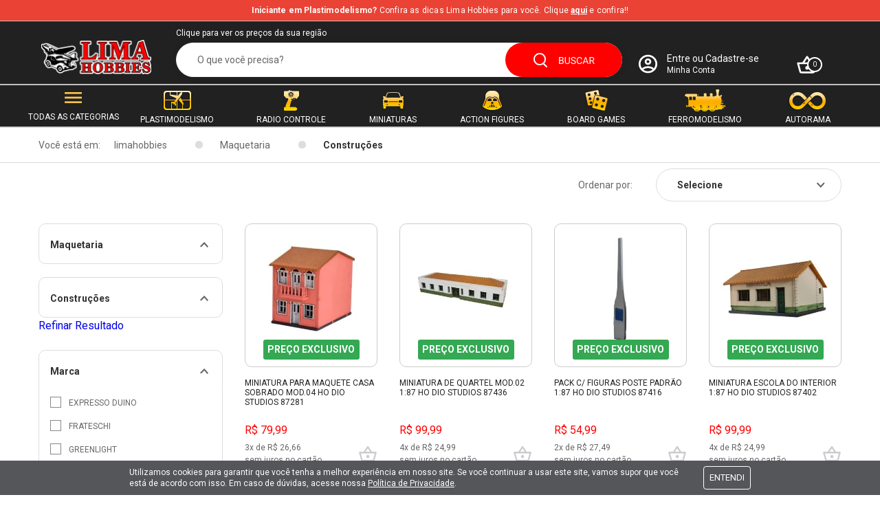

--- FILE ---
content_type: text/html; charset=utf-8
request_url: https://www.limahobbies.com.br/maquetaria/construcoes
body_size: 144625
content:
<!DOCTYPE html PUBLIC "-//W3C//DTD XHTML 1.0 Transitional//EN" "http://www.w3.org/TR/xhtml1/DTD/xhtml1-transitional.dtd">
<html xmlns="http://www.w3.org/1999/xhtml" xmlns:vtex="http://www.vtex.com.br/2009/vtex-common" xmlns:vtex.cmc="http://www.vtex.com.br/2009/vtex-commerce" xmlns:xlink="http://www.w3.org/1999/xlink" lang="pt-br">
  <head><meta name="language" content="pt-BR" />
<meta name="country" content="BRA" />
<meta name="currency" content="R$" />
<!-- <vtex:contentPlaceHolder id="custom-metatags" --><!-- /<vtex:contentPlaceHolder id="custom-metatags" --><meta http-equiv="Content-Type" content="text/html;charset=utf-8" />
<meta name="description" content="Compre Construções para Maquetes com os melhores preços e condições de pagamento. Acesse nossa loja e confira esses e outros produtos escolhidos para você!" />
<meta name="Abstract" content="Construções para Maquetes" />
<meta name="author" content="Lima Hobbies" />
<meta name="copyright" content="Lima Hobbies" />
<meta name="vtex-version" content="1.0.0.0" />
<meta http-equiv="pragma" content="no-cache" />
<meta charset="UTF-8" /><meta charset="UTF-8" /><meta name="viewport" content="width=device-width,user-scalable=no,initial-scale=1,maximum-scale=1,minimum-scale=1" /><!-- Chrome, Firefox OS and Opera--><meta name="theme-color" content="#212121" /><meta name="apple-mobile-web-app-status-bar-style" content="black-translucent" /><meta name="google-signin-client_id" content="583023213308-05308hd995hnkhbs8rk8h05tmtrs78tl.apps.googleusercontent.com" /><style>
    body.departamento_v2 #js-product-grid--v2 .bf-category__grid .main .vitrine .prateleira ul li .box-item .discountHighLight {
        border-radius: 0.3125rem !important;
        top: 0.5rem!important;
        right: 0.5rem !important;
    }
</style><!-- <vtex:template id="hml-lmh-common-styles" /> --><style>
    .buzz pre {
        font-family: inherit;
        word-break: break-all;
        white-space: pre-line;
    }
</style><!-- /<vtex:template id="hml-lmh-common-styles" /> --><!-- <vtex:template id="hml-lmh-favicons" /> --><link rel="icon" href="//limahobbies.vteximg.com.br/arquivos/favicon.png?v=637037575448670000" type="image/x-icon" /><link rel="shortcut icon" href="//limahobbies.vteximg.com.br/arquivos/favicon.png?v=637037575448670000" type="image/x-icon" /><!-- /<vtex:template id="hml-lmh-favicons" /> --><title>Construções para Maquetes</title><script type="text/javascript" language="javascript">var jscheckoutUrl = 'https://www.limahobbies.com.br/checkout/#/cart';var jscheckoutAddUrl = 'https://www.limahobbies.com.br/checkout/cart/add';var jscheckoutGiftListId = '';var jsnomeSite = 'limahobbies';var jsnomeLoja = 'limahobbies';var jssalesChannel = '1';var defaultStoreCurrency = 'R$';var localeInfo = {"CountryCode":"BRA","CultureCode":"pt-BR","CurrencyLocale":{"RegionDisplayName":"Brazil","RegionName":"BR","RegionNativeName":"Brasil","TwoLetterIsoRegionName":"BR","CurrencyEnglishName":"Brazilian Real","CurrencyNativeName":"Real","CurrencySymbol":"R$","ISOCurrencySymbol":"BRL","Locale":1046,"Format":{"CurrencyDecimalDigits":2,"CurrencyDecimalSeparator":",","CurrencyGroupSeparator":".","CurrencyGroupSize":3,"StartsWithCurrencySymbol":true},"FlagUrl":"http://www.geonames.org/flags/x/br.gif"}};</script> 
<script type="text/javascript" language="javascript">vtxctx = {"searchTerm":"","categoryId":"6730","categoryName":"Construções","departmentyId":"6729","departmentName":"Maquetaria","isOrder":"0","isCheck":"0","isCart":"0","actionType":"","actionValue":"","login":null,"url":"www.limahobbies.com.br","transurl":"www.limahobbies.com.br"};</script> 
<script language="javascript" src="https://io.vtex.com.br/front-libs/jquery/1.8.3/jquery-1.8.3.min.js?v=1.0.0.0"   type="text/javascript"></script>
<script language="javascript" src="https://limahobbies.vteximg.com.br/scripts/swfobject.js?v=1.0.0.0"   type="text/javascript"></script>
<script language="javascript" src="https://limahobbies.vteximg.com.br/scripts/vtex.ajax.wait.js?v=1.0.0.0"   type="text/javascript"></script>
<script language="javascript" src="https://limahobbies.vteximg.com.br/scripts/vtex.common.js?v=1.0.0.0"   type="text/javascript"></script>
<script language="javascript" src="https://vtex.vtexassets.com/_v/public/assets/v1/npm/@vtex/render-extension-loader@0.1.6/lib/render-extension-loader.js?v=1.0.0.0"   type="text/javascript"></script>
<script language="javascript" src="https://io.vtex.com.br/rc/rc.js?v=1.0.0.0"   type="text/javascript"></script>
<script language="javascript" src="https://activity-flow.vtex.com/af/af.js?v=1.0.0.0"   type="text/javascript"></script>
<script language="javascript" src="https://limahobbies.vteximg.com.br/scripts/vtex.tagmanager.helper.js?v=1.0.0.0"   type="text/javascript"></script>
<script language="javascript" src="https://io.vtex.com.br/portal-ui/v1.21.0/scripts/vtex-events-all.min.js?v=1.0.0.0"   type="text/javascript"></script>
<script language="javascript" src="https://io.vtex.com.br/portal-ui/v1.21.0/scripts/vtex-analytics.js?v=1.0.0.0"   type="text/javascript"></script>
<script language="javascript" src="https://io.vtex.com.br/front-libs/front-i18n/0.7.2/vtex-i18n.min.js?v=1.0.0.0"   type="text/javascript"></script>
<script language="javascript" src="https://io.vtex.com.br/front-libs/front-utils/3.0.8/underscore-extensions.js?v=1.0.0.0"   type="text/javascript"></script>
<script language="javascript" src="https://limahobbies.vteximg.com.br/scripts/currency-format.min.js?v=1.0.0.0"   type="text/javascript"></script>
<script language="javascript" src="https://io.vtex.com.br/front-libs/dustjs-linkedin/2.3.5/dust-core-2.3.5.min.js?v=1.0.0.0"   type="text/javascript"></script>
<script language="javascript" src="https://io.vtex.com.br/vtex.js/v2.13.1/vtex.min.js?v=1.0.0.0"   type="text/javascript"></script>
<script language="javascript" src="https://limahobbies.vteximg.com.br/scripts/jquery.ui.core.js?v=1.0.0.0"   type="text/javascript"></script>
<script language="javascript" src="https://limahobbies.vteximg.com.br/scripts/autocomplete/jquery.ui.widget.js?v=1.0.0.0"   type="text/javascript"></script>
<script language="javascript" src="https://limahobbies.vteximg.com.br/scripts/autocomplete/jquery.ui.position.js?v=1.0.0.0"   type="text/javascript"></script>
<script language="javascript" src="https://limahobbies.vteximg.com.br/scripts/autocomplete/jquery.ui.autocomplete.js?v=1.0.0.0"   type="text/javascript"></script>
<script language="javascript" src="https://limahobbies.vteximg.com.br/scripts/vtex.commerce.search.js?v=1.0.0.0"   type="text/javascript"></script>
<script language="javascript" src="https://limahobbies.vteximg.com.br/scripts/vtex.viewpart.fulltextsearchbox.js?v=1.0.0.0"   type="text/javascript"></script>
<script language="javascript" src="https://io.vtex.com.br/vtex-id-ui/3.28.0/vtexid-jquery.min.js?v=1.0.0.0"   type="text/javascript"></script>
<script language="javascript" src="https://io.vtex.com.br/portal-plugins/2.9.13/js/portal-minicart-with-template.min.js?v=1.0.0.0"   type="text/javascript"></script>
<script language="javascript" src="https://io.vtex.com.br/portal-plugins/2.9.13/js/portal-template-as-modal.min.js?v=1.0.0.0"   type="text/javascript"></script>
<script language="javascript" src="https://io.vtex.com.br/portal-plugins/2.9.13/js/portal-sku-selector-with-template-v2.min.js?v=1.0.0.0"   type="text/javascript"></script>
<script language="javascript" src="https://limahobbies.vteximg.com.br/scripts/vtex.cookie.js?v=1.0.0.0"   type="text/javascript"></script>
<script language="javascript" src="https://limahobbies.vteximg.com.br/scripts/jquery.pager.js?v=1.0.0.0"   type="text/javascript"></script>
<link href="/arquivos/lmh_style-62044f2098.css?v=637798481587300000" rel="stylesheet" type="text/css" /><link href="https://fonts.googleapis.com/css?family=Roboto:100,300,400,500,700" rel="stylesheet" /><script language="javascript">var ___scriptPathTransac = '';</script><script language="javascript">var ___scriptPath = '';</script><script src="https://conectiva.io/XEngine/loader.js" async="async" id="xengine"></script>
<!-- Start - WebAnalyticsViewPart -->
<script> var defaultUtmFromFolder = '';</script>
<!-- CommerceContext.Current.VirtualFolder.Name: @categoria@ -->

<script>
vtex.events.addData({"pageCategory":"Category","pageDepartment":"Maquetaria","pageUrl":"http://www.limahobbies.com.br/maquetaria/construcoes","pageTitle":"Construções para Maquetes","skuStockOutFromShelf":[],"skuStockOutFromProductDetail":[],"shelfProductIds":["68464","65472","65448","62503","62501","62392","62390","62344","62342","54194","54190","54188"],"accountName":"limahobbies","pageFacets":["departmentId:6729","categoriesFullPath:/6257/","brandId:2000025","productClusterSearchableIds:178","Escala::HO"],"categoryId":6730,"categoryName":"Construções"});
</script>

<script>
(function(w,d,s,l,i){w[l]=w[l]||[];w[l].push({'gtm.start':
                            new Date().getTime(),event:'gtm.js'});var f=d.getElementsByTagName(s)[0],
                            j=d.createElement(s),dl=l!='dataLayer'?'&l='+l:'';j.async=true;j.src=
                            '//www.googletagmanager.com/gtm.js?id='+i+dl;f.parentNode.insertBefore(j,f);
                            })(window,document,'script','dataLayer','GTM-MPM9FFQ');
</script>

<script>
var helper = new vtexTagManagerHelper('categoryView'); helper.init();
</script>

<!-- End - WebAnalyticsViewPart -->
<link rel="canonical" href="https://www.limahobbies.com.br/maquetaria/construcoes" /></head>
  <body class="departamento departamento_v2 categoria"><div class="ajax-content-loader" rel="/no-cache/callcenter/disclaimer"></div><!--include ../partials/grid.pug--><div class="body-wrapper" id="o-wrapper"><!-- <vtex:template id="hml-lmh-icons" /> --><div class="visuallyhidden"><!-- inject:svg --><svg xmlns="http://www.w3.org/2000/svg" xmlns:xlink="http://www.w3.org/1999/xlink"><defs><style>.cls-1{fill:#020101;fill-rule:evenodd}</style><style>.cls-1{fill:#020101}</style><style>.cls-1{fill:none;stroke:#000;stroke-miterlimit:10;stroke-width:1.5px}</style><style>.cls-1{fill:#211915}</style><style>.cls-1{fill:#e1b333}.cls-2{fill:#647bb6}.cls-3{fill:#67a54f}.cls-4{fill:#c5463a}</style><pattern id="a" patternContentUnits="objectBoundingBox" width="1" height="1"><use xlink:href="#b" transform="scale(.01493 .03125)" /></pattern><image id="b" width="67" height="32" xlink:href="[data-uri]" /><pattern id="a" patternContentUnits="objectBoundingBox" width="1" height="1"><use xlink:href="#b" transform="scale(.01493 .03125)" /></pattern><image id="b" width="67" height="32" xlink:href="[data-uri]" /><style>.i-facebook{fill:#fff}.i-facebook,.i-facebook-2,.i-facebook-3{fill-rule:evenodd}.i-facebook-2{fill:none}.i-facebook-3{fill:#0048a8}</style><pattern id="a" patternContentUnits="objectBoundingBox" width="1" height="1"><use xlink:href="#b" transform="scale(.01493 .03125)" /></pattern><image id="b" width="67" height="32" xlink:href="[data-uri]" /><style>.eea6bf9a-a51a-49ac-a842-40ffd6353e99{fill-rule:evenodd}</style><style>.i-instagram{fill:#fff}.i-instagram-2{fill:#ffa700;fill-rule:evenodd}</style><pattern id="a" patternContentUnits="objectBoundingBox" width="1" height="1"><use xlink:href="#b" transform="scale(.01493 .03125)" /></pattern><image id="b" width="67" height="32" xlink:href="[data-uri]" /><pattern id="a" patternContentUnits="objectBoundingBox" width="1" height="1"><use xlink:href="#b" transform="scale(.01493 .03125)" /></pattern><image id="b" width="67" height="32" xlink:href="[data-uri]" /><style>.cbe7e315-30cd-4bf6-9444-659cf9feb445{fill-rule:evenodd}</style><pattern id="a" patternContentUnits="objectBoundingBox" width="1" height="1"><use xlink:href="#b" transform="scale(.01493 .03125)" /></pattern><image id="b" width="67" height="32" xlink:href="[data-uri]" /><pattern id="a" patternContentUnits="objectBoundingBox" width="1" height="1"><use xlink:href="#b" transform="matrix(.00515 0 0 .00565 0 -.003)" /></pattern><image id="b" width="194" height="178" xlink:href="[data-uri]" /><style>.i-youtube,.i-youtube-2{fill:#fff;fill-rule:evenodd}.i-youtube-2{fill:#ff1110}</style><pattern id="a" patternContentUnits="objectBoundingBox" width="1" height="1"><use xlink:href="#b" transform="matrix(.0019 0 0 .00599 -.004 0)" /></pattern><image id="b" width="531" height="167" xlink:href="[data-uri]" /></defs><symbol id="+" viewBox="0 0 14 14"><title>+</title><g id="Camada_2" data-name="Camada 2"><path class="cls-1" d="M8.37 0v5.63H14v2.74H8.37V14H5.63V8.37H0V5.63h5.63V0h2.74z" id="Camada_1-2" data-name="Camada 1" /></g></symbol><symbol id="-" viewBox="0 0 14 3"><title>-</title><g id="Camada_2" data-name="Camada 2"><path class="cls-1" d="M0 0h14v3H0z" id="Camada_1-2" data-name="Camada 1" /></g></symbol><symbol id="Check" viewBox="0 0 17.6 13.4"><title>Check</title><g data-name="Camada 2"><path d="M5.6 10.6L1.4 6.4 0 7.8l5.6 5.6 12-12L16.2 0 5.6 10.6z" data-name="Camada 1" /></g></symbol><symbol id="Compartilhar" viewBox="0 0 18 19.92"><title>Compartilhar</title><g data-name="Camada 2"><path d="M15 14.08a2.91 2.91 0 0 0-2 .77L5.91 10.7A3.27 3.27 0 0 0 6 10a3.27 3.27 0 0 0-.09-.7L13 5.19A3 3 0 1 0 12 3a3.27 3.27 0 0 0 .09.7L5 7.81a3 3 0 1 0 0 4.38l7.12 4.16a2.82 2.82 0 0 0-.08.65A2.92 2.92 0 1 0 15 14.08z" data-name="Camada 1" /></g></symbol><symbol id="Dislike" viewBox="0 0 20 20"><title>Dislike</title><g data-name="Camada 2"><path d="M10 12a5.5 5.5 0 0 0-5.11 3.5h10.22A5.5 5.5 0 0 0 10 12zM6.5 9A1.5 1.5 0 1 0 5 7.5 1.5 1.5 0 0 0 6.5 9zm7 0A1.5 1.5 0 1 0 12 7.5 1.5 1.5 0 0 0 13.5 9zM10 18a8 8 0 1 1 8-8 8 8 0 0 1-8 8zm0-18a10 10 0 1 0 10 10A10 10 0 0 0 10 0z" data-name="Camada 1" /></g></symbol><symbol id="Estrela-01" viewBox="0 0 17.5 16.5"><title>Estrela-01</title><g id="Camada_2" data-name="Camada 2"><path class="cls-1" d="M9.11 1l2.16 4.31a.37.37 0 0 0 .3.21l4.84.7a.38.38 0 0 1 .22.66l-3.5 3.36a.37.37 0 0 0-.12.34l.83 4.74a.39.39 0 0 1-.58.41l-4.33-2.26a.38.38 0 0 0-.36 0L4.24 15.7a.39.39 0 0 1-.58-.41l.83-4.74a.37.37 0 0 0-.12-.34L.87 6.85a.38.38 0 0 1 .22-.66l4.84-.7a.37.37 0 0 0 .3-.21L8.39 1a.41.41 0 0 1 .72 0z" id="Camada_1-2" data-name="Camada 1" /></g></symbol><symbol id="Estrela-02" viewBox="0 0 17.5 16.5"><title>Estrela-02</title><g data-name="Camada 2"><path d="M17.45 6.22a1.15 1.15 0 0 0-.93-.78l-4.66-.66L9.78.63a1.15 1.15 0 0 0-1-.63 1.15 1.15 0 0 0-1 .63L5.64 4.78 1 5.44a1.12 1.12 0 0 0-.93.79 1.12 1.12 0 0 0 .28 1.16l3.36 3.23-.79 4.54a1.14 1.14 0 0 0 1.66 1.21l4.17-2.15 4.17 2.15a1.12 1.12 0 0 0 .53.13 1.2 1.2 0 0 0 .68-.22 1.16 1.16 0 0 0 .45-1.12l-.79-4.54 3.36-3.22a1.15 1.15 0 0 0 .3-1.18z" data-name="Camada 1" /></g></symbol><symbol id="Facebook_Icon" viewBox="0 0 24 24"><title>Facebook_Icon</title><g id="Camada_2" data-name="Camada 2"><path class="cls-1" d="M20.77 0H3.23A3.23 3.23 0 0 0 0 3.23v17.54A3.23 3.23 0 0 0 3.23 24h8.65v-8.58H9.67a.52.52 0 0 1-.53-.52v-2.76a.53.53 0 0 1 .53-.53h2.22V8.94c0-3.1 1.89-4.79 4.66-4.79h2.27a.52.52 0 0 1 .52.52V7a.52.52 0 0 1-.52.52h-1.4c-1.51 0-1.8.72-1.8 1.77v2.31h3.31a.53.53 0 0 1 .52.59L19.12 15a.53.53 0 0 1-.52.46h-3v8.58h5.15A3.23 3.23 0 0 0 24 20.77V3.23A3.23 3.23 0 0 0 20.77 0z" id="Camada_1-2" data-name="Camada 1" /></g></symbol><symbol id="Google_Icon" viewBox="0 0 24 24"><title>Google_Icon</title><g id="Camada_2" data-name="Camada 2"><g id="Camada_1-2" data-name="Camada 1"><path class="cls-1" d="M5.32 14.5l-.84 3.12-3.05.07a12 12 0 0 1-.09-11.21L4.06 7l1.19 2.7a7.22 7.22 0 0 0 .07 4.82z" /><path class="cls-2" d="M23.79 9.76A11.74 11.74 0 0 1 24 12a12.21 12.21 0 0 1-.26 2.51 12 12 0 0 1-4.23 6.85l-3.42-.18-.49-3a7.17 7.17 0 0 0 3.08-3.65h-6.42V9.76h11.53z" /><path class="cls-3" d="M19.51 21.36a12 12 0 0 1-18.08-3.67l3.89-3.19a7.14 7.14 0 0 0 10.28 3.66z" /><path class="cls-4" d="M19.66 2.76L15.77 6A7 7 0 0 0 12 4.87a7.13 7.13 0 0 0-6.75 4.81l-3.91-3.2a12 12 0 0 1 18.32-3.72z" /></g></g></symbol><symbol id="Like" viewBox="0 0 20 20"><title>Like</title><g data-name="Camada 2"><path d="M10 15.5a5.5 5.5 0 0 0 5.11-3.5H4.89A5.5 5.5 0 0 0 10 15.5zM6.5 9A1.5 1.5 0 1 0 5 7.5 1.5 1.5 0 0 0 6.5 9zm7 0A1.5 1.5 0 1 0 12 7.5 1.5 1.5 0 0 0 13.5 9zM10 18a8 8 0 1 1 8-8 8 8 0 0 1-8 8zm0-18a10 10 0 1 0 10 10A10 10 0 0 0 10 0z" data-name="Camada 1" /></g></symbol><symbol id="icon-account" viewBox="0 0 32 32"><path fill-rule="evenodd" clip-rule="evenodd" d="M16 2.667C8.64 2.667 2.666 8.64 2.666 16S8.64 29.333 16 29.333c7.36 0 13.333-5.973 13.333-13.333S23.36 2.666 16 2.666zM9.426 24.372C10 23.173 13.493 22 16 22c2.506 0 6.013 1.173 6.573 2.373A10.523 10.523 0 0 1 16 26.666c-2.48 0-4.76-.853-6.574-2.293zM16 19.333c1.947 0 6.573.787 8.48 3.107A10.6 10.6 0 0 0 26.666 16c0-5.88-4.786-10.667-10.666-10.667C10.12 5.333 5.333 10.12 5.333 16a10.6 10.6 0 0 0 2.187 6.44c1.907-2.32 6.533-3.107 8.48-3.107zM16 8a4.655 4.655 0 0 0-4.667 4.666A4.655 4.655 0 0 0 16 17.334a4.655 4.655 0 0 0 4.666-4.666A4.655 4.655 0 0 0 16 8zm-2 4.666c0 1.107.893 2 2 2s2-.893 2-2c0-1.106-.893-2-2-2s-2 .894-2 2z" fill="#fff" /></symbol><symbol id="icon-action-figures" viewBox="0 0 67 32"><path fill="url(#a)" d="M0 0h67v32H0z" /></symbol><symbol id="icon-arrow-alt" viewBox="0 0 20.75 19.02"><title>icon-arrow2</title><g data-name="Layer 2"><path d="M20.75 8.51H3.89l7.26-7.08L9.75 0 0 9.51l9.75 9.51 1.4-1.43-7.26-7.08h16.86v-2z" data-name="Layer 1" /></g></symbol><symbol id="icon-arrow" viewBox="0 0 12.66 19.98"><g data-name="Camada 2"><path d="M3.06 0l9.6 10.39-10.4 9.59L0 17.53l7.98-7.32L.61 2.26 3.06 0z" data-name="Camada 1" /></g></symbol><symbol id="icon-avatar" viewBox="0 0 32 32"><path fill-rule="evenodd" clip-rule="evenodd" d="M16 2.667C8.64 2.667 2.666 8.64 2.666 16S8.64 29.333 16 29.333c7.36 0 13.333-5.973 13.333-13.333S23.36 2.666 16 2.666zM9.426 24.372C10 23.173 13.493 22 16 22c2.506 0 6.013 1.173 6.573 2.373A10.523 10.523 0 0 1 16 26.666c-2.48 0-4.76-.853-6.574-2.293zM16 19.333c1.947 0 6.573.787 8.48 3.107A10.6 10.6 0 0 0 26.666 16c0-5.88-4.786-10.667-10.666-10.667C10.12 5.333 5.333 10.12 5.333 16a10.6 10.6 0 0 0 2.187 6.44c1.907-2.32 6.533-3.107 8.48-3.107zM16 8a4.655 4.655 0 0 0-4.667 4.666A4.655 4.655 0 0 0 16 17.334a4.655 4.655 0 0 0 4.666-4.666A4.655 4.655 0 0 0 16 8zm-2 4.666c0 1.107.893 2 2 2s2-.893 2-2c0-1.106-.893-2-2-2s-2 .894-2 2z" fill="#fff" /></symbol><symbol id="icon-bluefoot" viewBox="0 0 102 15"><path d="M38.867.283v13.363h9.115v-2.503h-5.766V7.954h5.354V5.47h-5.354V2.748h5.603V.283h-8.952zm-5.897 0V7.8c0 1.07-.251 1.884-.758 2.445-.504.561-1.239.841-2.203.841-.97 0-1.71-.28-2.223-.844-.51-.564-.764-1.38-.764-2.442V.283h-3.37v7.652c0 1.87.556 3.332 1.67 4.378 1.115 1.047 2.667 1.572 4.66 1.572 1.998 0 3.554-.525 4.668-1.572 1.115-1.046 1.67-2.507 1.67-4.378V.283h-3.35zm-19.509 0v13.363h9.125v-2.578h-5.775V.283h-3.35zM.208.283h4.938c1.762 0 3.092.287 3.988.864.899.577 1.346 1.431 1.346 2.566 0 .593-.15 1.112-.454 1.558-.304.447-.745.799-1.327 1.06.938.293 1.637.727 2.098 1.304.461.577.69 1.304.69 2.18 0 1.282-.442 2.24-1.32 2.876-.883.636-2.207.955-3.975.955H.208V.283zm3.37 2.37v2.915H5.31c.607 0 1.059-.114 1.356-.346.297-.228.445-.574.445-1.04 0-.515-.15-.9-.451-1.15-.298-.252-.75-.38-1.35-.38H3.577zm0 5.301v3.247h1.944c.866 0 1.487-.12 1.857-.361.369-.245.555-.646.555-1.203 0-.574-.196-.998-.588-1.272-.392-.274-1.007-.41-1.844-.41H3.577zm48.145 5.693V.283h6.798v.897h-5.677v4.939h5.132v.88h-5.132v6.648h-1.121zm9.155-6.687c0 .782.147 1.542.444 2.279a6.018 6.018 0 0 0 1.262 1.943 5.775 5.775 0 0 0 1.905 1.278 5.76 5.76 0 0 0 2.252.46 5.714 5.714 0 0 0 4.154-1.738 5.81 5.81 0 0 0 1.275-1.93c.294-.727.441-1.49.441-2.292a5.95 5.95 0 0 0-.435-2.272 5.841 5.841 0 0 0-1.28-1.92 5.879 5.879 0 0 0-1.91-1.298 5.672 5.672 0 0 0-2.245-.46 5.66 5.66 0 0 0-2.232.453 6.04 6.04 0 0 0-1.925 1.304 5.721 5.721 0 0 0-1.265 1.904 6.024 6.024 0 0 0-.441 2.289zM59.7 6.91c0-.896.18-1.763.536-2.6a6.812 6.812 0 0 1 1.523-2.22 7.108 7.108 0 0 1 2.295-1.5A7.13 7.13 0 0 1 66.74.073c.951 0 1.85.173 2.703.515a6.89 6.89 0 0 1 2.275 1.5 6.775 6.775 0 0 1 1.536 2.23c.35.825.523 1.705.523 2.64 0 .702-.101 1.38-.3 2.035a6.59 6.59 0 0 1-.896 1.836 6.89 6.89 0 0 1-2.523 2.256 7.07 7.07 0 0 1-3.318.799c-.948 0-1.85-.176-2.716-.525a6.792 6.792 0 0 1-2.265-1.49 7.001 7.001 0 0 1-1.533-2.272A6.97 6.97 0 0 1 59.7 6.91zm16.803.05c0 .782.147 1.542.444 2.279.298.733.72 1.382 1.262 1.943a5.773 5.773 0 0 0 1.906 1.278c.728.306 1.477.46 2.251.46a5.78 5.78 0 0 0 2.259-.444 5.722 5.722 0 0 0 1.896-1.294c.555-.56.98-1.203 1.274-1.93.294-.727.441-1.49.441-2.292 0-.802-.144-1.558-.434-2.272a5.853 5.853 0 0 0-1.281-1.92 5.888 5.888 0 0 0-1.909-1.298 5.671 5.671 0 0 0-2.246-.46c-.774 0-1.516.15-2.232.453a6.04 6.04 0 0 0-1.925 1.304 5.714 5.714 0 0 0-1.265 1.904 6.017 6.017 0 0 0-.441 2.289zm-1.177-.05c0-.896.18-1.763.536-2.6a6.802 6.802 0 0 1 1.523-2.22A7.098 7.098 0 0 1 79.68.59a7.129 7.129 0 0 1 2.686-.516c.951 0 1.85.173 2.703.515a6.89 6.89 0 0 1 2.275 1.5 6.775 6.775 0 0 1 1.536 2.23c.35.825.523 1.705.523 2.64 0 .702-.1 1.38-.3 2.035a6.602 6.602 0 0 1-.896 1.836 6.888 6.888 0 0 1-2.523 2.256 7.072 7.072 0 0 1-3.318.799c-.947 0-1.85-.176-2.716-.525a6.787 6.787 0 0 1-2.265-1.49 6.99 6.99 0 0 1-1.532-2.272 6.97 6.97 0 0 1-.527-2.687zm19.964 6.737v-12.4h-4.988V.284h11.126v.965H96.44v12.399h-1.15z" /></symbol><symbol id="icon-box" viewBox="0 0 58.62 49.95"><title>Vantagens-02</title><g data-name="Camada 2"><g data-name="Camada 1"><path d="M33.61 24.76A1.73 1.73 0 1 0 35.34 23a1.74 1.74 0 0 0-1.73 1.76zm8.39 0A1.73 1.73 0 1 0 43.77 23 1.74 1.74 0 0 0 42 24.76zM33.31 21H45.8l2.59-10H34l-.76-3.94h-5.31l.54 2.6h2.64l2.18 11.23zm1.21-7.32H45l-1.24 4.79h-8.31z" /><path d="M54.47 0H20.76a4.16 4.16 0 0 0-4.16 4.16V17h.08a15.23 15.23 0 0 1 1.81-.12h1.12V4.16A1.17 1.17 0 0 1 20.76 3h33.71a1.17 1.17 0 0 1 1.15 1.16v25.46a1.17 1.17 0 0 1-1.15 1.15H33.1v.08a1.69 1.69 0 0 1 0 .23v.65a15.15 15.15 0 0 1-.18 2v.08h21.55a4.15 4.15 0 0 0 4.15-4.15V4.16A4.15 4.15 0 0 0 54.47 0zM19.93 40.32h.05l3.12-3.13a8 8 0 0 0 2.38-5.41 7 7 0 0 0-7.33-7.33 8 8 0 0 0-5.41 2.38l-3 3a16.82 16.82 0 0 0 .92 2 18.32 18.32 0 0 0 3.15 4.2A21.32 21.32 0 0 0 18 39.3a20.77 20.77 0 0 0 1.93 1.02zm-7-9.92l1.75-1.76a4.94 4.94 0 0 1 7-.3 4.45 4.45 0 0 1 1.29 3.41 5.36 5.36 0 0 1-1.59 3.55l-1.88 1.81a16.33 16.33 0 0 1-6.6-6.71z" /><path d="M18.49 19.12A13 13 0 0 0 9.23 23L0 32.21l2.12 2.12 9.23-9.22a10.05 10.05 0 0 1 7.14-3 9.23 9.23 0 0 1 9.33 9.5 10 10 0 0 1-3 7l-9.23 9.23L17.74 50 27 40.72a13 13 0 0 0 3.86-9 12.25 12.25 0 0 0-12.37-12.6z" /></g></g></symbol><symbol id="icon-card" viewBox="0 0 32 32"><path fill-rule="evenodd" clip-rule="evenodd" d="M26.666 5.333H5.334A2.646 2.646 0 0 0 2.68 8l-.014 16a2.657 2.657 0 0 0 2.667 2.667h21.334A2.657 2.657 0 0 0 29.332 24V8a2.657 2.657 0 0 0-2.666-2.667zm0 18.667H5.334v-8h21.334v8zM5.334 10.667h21.334V8H5.332v2.667z" fill="#F00" /></symbol><symbol id="icon-cart" viewBox="0 0 32 32"><path fill-rule="evenodd" clip-rule="evenodd" d="M22.947 12.653h6.387c.733 0 1.333.6 1.333 1.334l-.04.36-3.387 12.36a2.68 2.68 0 0 1-2.573 1.946H7.333a2.652 2.652 0 0 1-2.56-1.946l-3.386-12.36c-.04-.12-.054-.24-.054-.36 0-.734.6-1.334 1.334-1.334h6.386l5.84-8.733c.254-.387.68-.573 1.107-.573.427 0 .854.186 1.107.56l5.84 8.746zm-3.213 0L16 7.053l-3.733 5.6h7.467zm4.933 13.334L7.347 26 4.414 15.32H27.6l-2.933 10.667zm-11.334-5.334c0-1.466 1.2-2.666 2.667-2.666 1.467 0 2.667 1.2 2.667 2.666 0 1.467-1.2 2.667-2.667 2.667a2.675 2.675 0 0 1-2.666-2.667z" fill="#fff" /></symbol><symbol id="icon-cartas" viewBox="0 0 33 38"><g data-name="Camada 2"><g data-name="Camada 1"><path fill="#fff" d="M27.62 7.71h-.57A11.07 11.07 0 0 0 6 7.71h-.62A5.38 5.38 0 0 0 0 13.08V29c0 4.34 3.29 9 8.61 9h15.78c5.32 0 8.61-4.67 8.61-9V13.08a5.38 5.38 0 0 0-5.38-5.37z" /><path class="cls-2" d="M27.62 12.06h-4.05v-.65a7.07 7.07 0 0 0-14.14 0v.65h-4A1.38 1.38 0 0 0 4 13.44v15.91c0 2.42 1.85 5 4.61 5h15.78c2.76 0 4.61-2.59 4.61-5V13.44a1.38 1.38 0 0 0-1.38-1.38zm-15.43-.65a4.31 4.31 0 1 1 8.62 0v.65h-8.62zm14.06 17.94a2.16 2.16 0 0 1-1.86 2.26H8.61a2.16 2.16 0 0 1-1.86-2.26v-1.51h19.5zm0-4.26H6.75V14.81h2.68v2.13a1.38 1.38 0 0 0 2.76 0v-2.13h8.62v2.13a1.38 1.38 0 0 0 2.76 0v-2.13h2.68z" fill="#ccc" /></g></g></symbol><symbol id="icon-close-alt" viewBox="0 0 14 14"><path d="M14 1.41L12.59 0 7 5.59 1.41 0 0 1.41 5.59 7 0 12.59 1.41 14 7 8.41 12.59 14 14 12.59 8.41 7 14 1.41z" fill="#fff" /></symbol><symbol id="icon-close" viewBox="0 0 14 14"><rect transform="rotate(45 7 7)" x="-1.167" y="5.744" width="16.333" height="2.513" rx="1.256" /><rect transform="scale(-1 1) rotate(45 0 -9.9)" x="-1.167" y="5.744" width="16.333" height="2.513" rx="1.256" /></symbol><symbol id="icon-controle-remoto" viewBox="0 0 67 32"><path fill="url(#a)" d="M0 0h67v32H0z" /></symbol><symbol id="icon-facebook-default" viewBox="0 0 11.65 22.55"><title>Facebook</title><g data-name="Camada 2"><path d="M11.65.16A26.31 26.31 0 0 0 8.58 0c-3 0-5.14 1.87-5.14 5.3v3H0v4h3.44v10.25h4.12V12.26H11l.53-4h-4V5.69c0-1.15.31-1.95 2-1.95h2.12V.16z" data-name="Camada 1" /></g></symbol><symbol id="icon-facebook" viewBox="0 0 12 18.92"><g id="Camada_2" data-name="Camada 2"><g id="Camada_1-2" data-name="Camada 1"><path class="i-facebook" d="M4.84 18.92a3.27 3.27 0 0 1-3.16-3.38V13A3.42 3.42 0 0 1 0 10V7.83a3.4 3.4 0 0 1 1.82-3.06A5.57 5.57 0 0 1 7.34 0h.08a15.22 15.22 0 0 1 1.79.11A3.31 3.31 0 0 1 12 3.47V5.4a3.5 3.5 0 0 1-.25 1.3 3.53 3.53 0 0 1 .16 1.55l-.26 2.17A3.41 3.41 0 0 1 10 13v2.56a3.28 3.28 0 0 1-3.16 3.38z" /><path class="i-facebook-2" d="M7.74 1.72c-2 0-3.4 1.28-3.4 3.62v2H2.06v2.76h2.28v7h2.73v-7h2.26l.35-2.74H7.07V5.61c0-.79.2-1.34 1.3-1.34h1.4V1.83a15.26 15.26 0 0 0-2-.11" /><path class="i-facebook-3" d="M7.74 1.72c-2 0-3.4 1.28-3.4 3.62v2H2.06v2.76h2.28v7h2.73v-7h2.26l.35-2.74H7.07V5.61c0-.79.2-1.34 1.3-1.34h1.4V1.83a15.66 15.66 0 0 0-1.94-.11z" /></g></g></symbol><symbol id="icon-ferreomodelismo" viewBox="0 0 67 32"><path fill="url(#a)" d="M0 0h67v32H0z" /></symbol><symbol id="icon-filter" viewBox="0 0 20 10"><title>Group 5</title><path d="M1.375 1h17.266M1.375 5h10.5m-10.5 4h5.303" stroke="#005A9F" stroke-width="2" fill="none" fill-rule="evenodd" stroke-linecap="square" /></symbol><symbol id="icon-filtrar" viewBox="0 0 15 10"><title>filtrar-mob</title><g id="a5dfda87-18e7-441a-b8d0-113280383b85" data-name="Layer 2"><path class="eea6bf9a-a51a-49ac-a842-40ffd6353e99" d="M5.82 10V8.32h3.36V10zM0 0h15v1.68H0zm2.5 5.82V4.18h10v1.64z" id="cd35cf40-f045-41a4-ad5e-f6f24d694f6e" data-name="Layer 1" /></g></symbol><symbol id="icon-hamburguer" viewBox="0 0 26 16"><path fill-rule="evenodd" clip-rule="evenodd" d="M.167 2.667V0h25v2.667h-25zm0 6.666h25V6.667h-25v2.666zm0 6.667h25v-2.667h-25V16z" fill="#FFC549" /></symbol><symbol id="icon-instagram-default" viewBox="0 0 24 23.23"><title>Instagram</title><g data-name="Camada 2"><g data-name="Camada 1"><path d="M12 5.62a6.19 6.19 0 0 0-5.73 3.7 5.85 5.85 0 0 0 1.35 6.54 6.37 6.37 0 0 0 6.75 1.3 6 6 0 0 0 3.83-5.55 5.91 5.91 0 0 0-1.81-4.24A6.34 6.34 0 0 0 12 5.62zm0 9.8a3.87 3.87 0 0 1-3.93-3.81A3.87 3.87 0 0 1 12 7.81a3.87 3.87 0 0 1 3.94 3.8A3.88 3.88 0 0 1 12 15.42z" /><path d="M22.05 1.89A6.77 6.77 0 0 0 17.34 0H6.66A6.77 6.77 0 0 0 2 1.89a6.34 6.34 0 0 0-2 4.55v10.34a6.34 6.34 0 0 0 2 4.56 6.77 6.77 0 0 0 4.71 1.89h10.63a6.77 6.77 0 0 0 4.71-1.89A6.34 6.34 0 0 0 24 16.78V6.44a6.34 6.34 0 0 0-1.95-4.55zm-.31 14.89a4.34 4.34 0 0 1-4.4 4.22H6.66a4.33 4.33 0 0 1-4.39-4.26V6.44a4.32 4.32 0 0 1 4.39-4.25h10.68a4.33 4.33 0 0 1 4.4 4.25z" /><path d="M18.27 3.93a1.49 1.49 0 0 0-1.36.88 1.39 1.39 0 0 0 .32 1.55 1.51 1.51 0 0 0 1.61.31 1.41 1.41 0 0 0 .9-1.31 1.45 1.45 0 0 0-1.47-1.43z" /></g></g></symbol><symbol id="icon-instagram" viewBox="0 0 18.91 18.91"><title>Instagram-header</title><g id="Camada_2" data-name="Camada 2"><g id="Camada_1-2" data-name="Camada 1"><rect class="i-instagram" width="18.91" height="18.91" rx="4.87" ry="4.87" /><path class="i-instagram-2" d="M7 9.46A2.46 2.46 0 1 0 9.45 7 2.45 2.45 0 0 0 7 9.46zM5.88 8a3.86 3.86 0 1 1 .84 4.21A3.86 3.86 0 0 1 5.88 8zm6.63-2.91a.93.93 0 0 1 .85-.56.91.91 0 1 1-.85.56zm-9.12 7.69a2.73 2.73 0 0 0 2.73 2.74h6.66a2.73 2.73 0 0 0 2.74-2.74V6.13a2.73 2.73 0 0 0-2.74-2.74H6.12a2.73 2.73 0 0 0-2.73 2.74zM6.12 2h6.66a4.13 4.13 0 0 1 4.15 4.15v6.65a4.13 4.13 0 0 1-4.15 4.15H6.12A4.15 4.15 0 0 1 2 12.78V6.13A4.15 4.15 0 0 1 6.12 2z" /></g></g></symbol><symbol id="icon-maquetaria" viewBox="0 0 67 32"><path fill="url(#a)" d="M0 0h67v32H0z" /></symbol><symbol id="icon-miniaturas" viewBox="0 0 67 32"><path fill="url(#a)" d="M0 0h67v32H0z" /></symbol><symbol id="icon-offer" viewBox="0 0 32 32"><path fill-rule="evenodd" clip-rule="evenodd" d="M26 4.667l-2-2-2 2-2-2-2 2-2-2-2 2-2-2-2 2-2-2-2 2-2-2v26.666l2-2 2 2 2-2 2 2 2-2 2 2 2-2 2 2 2-2 2 2 2-2 2 2V2.667l-2 2zM6.667 25.453V6.547h18.666v18.906H6.667zM24 22.666V20H8v2.666h16zm0-8v2.667H8v-2.666h16zM24 12V9.333H8V12h16z" fill="#F00" /></symbol><symbol id="icon-ordenar" viewBox="0 0 15 12"><title>ordenar-mob</title><g id="3360dc02-3b44-4d16-b818-8d3e8d8db161" data-name="Layer 2"><path class="cbe7e315-30cd-4bf6-9444-659cf9feb445" d="M0 8.58V6.85h15v1.73zM0 12v-1.69h15V12zm0-6.85V3.42h15v1.73zM0 0h15v1.69H0z" id="106434e9-34a6-4f92-b6fa-25b2fea2bbf5" data-name="Layer 1" /></g></symbol><symbol id="icon-orderBy" viewBox="0 0 17 10"><title>Group 14</title><path d="M15.625 1H5m10.625 4H5M1.625 5H2m-.375 4H2m-.375-8H2m13.625 8H5" stroke="#005A9F" stroke-width="2" fill="none" fill-rule="evenodd" stroke-linecap="square" /></symbol><symbol id="icon-paypal" viewBox="0 0 29 34"><path d="M26.945 11.072a4.57 4.57 0 0 0-.892-.775c-.236-.158-.545-.004-.599.276-.035.182-.074.36-.114.536-1.245 5.438-4.72 7.77-9.248 8.26a19.145 19.145 0 0 1-1.96.1h-2.865c-.688 0-1.268.5-1.376 1.18l-1.299 8.24-.168 1.063-.415 2.638a.734.734 0 0 0 .724.848h5.082c.601 0 1.112-.437 1.208-1.03l.05-.26.956-6.072.062-.334a1.222 1.222 0 0 1 1.208-1.032h.76c4.924 0 8.779-1.999 9.905-7.785.47-2.416.227-4.434-1.019-5.853z" fill="#F00" /><path fill-rule="evenodd" clip-rule="evenodd" d="M8.383 18.331l-.047.302-1.3 8.24a1.26 1.26 0 0 1-1.246 1.063H.84a.839.839 0 0 1-.829-.97L4.08 1.18C4.185.5 4.77 0 5.459 0h9.766c3.364 0 5.993.71 7.45 2.369C23.995 3.875 24.382 5.538 24 7.98c0 .002-.002.002-.003.002h-.002a6.948 6.948 0 0 0-1.017-.431l-.019-.007-.019-.008a.918.918 0 0 0-.068-.021 10.658 10.658 0 0 0-.828-.224c-.21-.046-.425-.087-.645-.122a15.905 15.905 0 0 0-2.526-.185h-7.655a1.22 1.22 0 0 0-1.206 1.032l-1.63 10.315zm15.572-10.37a6.884 6.884 0 0 0-.976-.41l-.02-.007a.714.714 0 0 0-.018-.007l-.034-.011a1.906 1.906 0 0 1-.034-.01v-.001A10.517 10.517 0 0 0 21.4 7.17a15.905 15.905 0 0 0-2.526-.185h-7.656a1.217 1.217 0 0 0-1.206 1.032L8.383 18.332l-.047.3a1.393 1.393 0 0 1 1.376-1.178h2.865a18.94 18.94 0 0 0 1.96-.102c4.529-.49 8.003-2.822 9.247-8.26a15.66 15.66 0 0 0 .214-1.105c0-.002 0-.004-.002-.005a4.039 4.039 0 0 0-.041-.021z" fill="#F00" /></symbol><symbol id="icon-pesquisar" viewBox="0 0 32 32"><path fill-rule="evenodd" clip-rule="evenodd" d="M21.174 7.604a8.888 8.888 0 0 1 0 12.57 8.889 8.889 0 1 1 0-12.57z" stroke="#FFC549" stroke-width="3" stroke-linecap="round" stroke-linejoin="round" /><path d="M26 26.11l-5.556-5.555" stroke="#FFC549" stroke-width="3" stroke-linecap="round" stroke-linejoin="round" /></symbol><symbol id="icon-plastimodelismo" viewBox="0 0 67 32"><path fill="url(#a)" d="M0 0h67v32H0z" /></symbol><symbol id="icon-promo" viewBox="0 0 36 32"><path fill="url(#a)" d="M0 0h35.097v32H0z" /></symbol><symbol id="icon-seguro" viewBox="0 0 37 53"><g data-name="Camada 2"><g data-name="Camada 1"><path d="M21 35a2.75 2.75 0 0 1-5.48 0c0-1.41 2.31-5.12 2.74-5.12S21 33.54 21 35" /><path d="M18.5 53A18.5 18.5 0 1 1 37 34.5 18.52 18.52 0 0 1 18.5 53zm0-32A13.5 13.5 0 1 0 32 34.5 13.52 13.52 0 0 0 18.5 21z" /><path d="M26.5 23a2.5 2.5 0 0 1-2.5-2.5v-9.6a6 6 0 0 0-12 0v9.6a2.5 2.5 0 0 1-5 0v-9.6a11 11 0 0 1 22 0v9.6a2.5 2.5 0 0 1-2.5 2.5z" /></g></g></symbol><symbol id="icon-truck" viewBox="0 0 30 22"><path fill-rule="evenodd" clip-rule="evenodd" d="M25.667 5.667h-4V.333H3A2.675 2.675 0 0 0 .333 3v14.667H3c0 2.213 1.787 4 4 4s4-1.787 4-4h8c0 2.213 1.787 4 4 4s4-1.787 4-4h2.667V11l-4-5.333zm-.667 2L27.613 11h-5.946V7.667H25zm-19.333 10C5.667 18.4 6.267 19 7 19c.734 0 1.334-.6 1.334-1.333 0-.734-.6-1.334-1.334-1.334-.733 0-1.333.6-1.333 1.334zM9.96 15A3.96 3.96 0 0 0 7 13.667 3.96 3.96 0 0 0 4.04 15H3V3h16v12H9.96zm11.707 2.667c0 .733.6 1.333 1.333 1.333s1.334-.6 1.334-1.333c0-.734-.6-1.334-1.334-1.334-.733 0-1.333.6-1.333 1.334z" fill="#F00" /></symbol><symbol id="icon-twitter-default" viewBox="0 0 23.3 19.01"><title>Twitter</title><g data-name="Camada 2"><path d="M22.66.35a9.78 9.78 0 0 1-3 1.17A4.73 4.73 0 0 0 16.13 0a4.79 4.79 0 0 0-4.78 4.8 4.45 4.45 0 0 0 .13 1.09 13.56 13.56 0 0 1-9.86-5A4.89 4.89 0 0 0 1 3.29a4.83 4.83 0 0 0 2.13 4 4.79 4.79 0 0 1-2.16-.6v.06a4.77 4.77 0 0 0 3.83 4.7 4.45 4.45 0 0 1-1.26.17 5.47 5.47 0 0 1-.9-.08 4.79 4.79 0 0 0 4.47 3.33 9.55 9.55 0 0 1-5.94 2.05A10.88 10.88 0 0 1 0 16.86 13.53 13.53 0 0 0 7.33 19a13.54 13.54 0 0 0 13.6-13.64v-.62a9.88 9.88 0 0 0 2.37-2.49 9.37 9.37 0 0 1-2.75.75A4.83 4.83 0 0 0 22.66.35z" data-name="Camada 1" /></g></symbol><symbol id="icon-twitter" viewBox="0 0 21.9 18.9"><style>.st0,.st1{fill-rule:evenodd;clip-rule:evenodd;fill:#fff}.st1{fill:#20a1f1}</style><path class="st0" d="M21.3 3.6l-.3-.3c.2-.5 0-1.1-.3-1.4-.4-.4-1-.4-1.4-.2-.4.2-.9.4-1.4.5-.8-.7-1.9-1.2-3-1.2-2.5-.1-4.7 1.7-5.2 4.2-2.1-.5-3.9-1.7-5.2-3.5-.2-.3-.6-.5-1.1-.5-.4 0-.8.2-1 .6-.5.7-.7 1.6-.8 2.5 0 .6.1 1.2.2 1.8-.2.2-.3.4-.3.7v.1c-.1 1.3.4 2.5 1.2 3.5-.1.2-.1.5 0 .7.3 1 .8 1.8 1.5 2.4-.7.1-1.5.2-2.3 0-.6-.1-1.2.2-1.4.8-.2.6 0 1.2.4 1.5 1.8 1.3 4 2.1 6.3 2.2 7.3.4 12-5.4 12.4-11.2.7-.5 1.2-1.1 1.7-1.8.3-.3.3-1 0-1.4z" /><path class="st1" d="M8.5 15.9c5.5-.2 8.4-5 8.2-8.9v-.4c.6-.4 1.1-1 1.4-1.6-.5.3-1.1.4-1.7.5.6-.4 1.1-1 1.3-1.7-.6.4-1.2.6-1.9.8-.6-.6-1.4-.9-2.2-.9-1.7.1-3 1.5-2.9 3.1 0 .2 0 .5.1.7-2.5 0-4.8-1.1-6.3-2.9-.4.5-.5 1.1-.5 1.6 0 1 .6 1.9 1.4 2.5-.5 0-1-.1-1.4-.3.1 1.5 1.2 2.6 2.5 2.9-.2.1-.5.1-.8.1h-.6c.4 1.2 1.6 2 2.9 2-1 .9-2.3 1.4-3.7 1.4h-.7c1.5.8 3.2 1.2 4.9 1.1" /></symbol><symbol id="icon-vtex" viewBox="0 0 75 27"><path d="M54.023 9.931h-2.678v8.98a.313.313 0 0 1-.313.307H48.97a.313.313 0 0 1-.314-.307V9.93h-2.697a.305.305 0 0 1-.22-.081.293.293 0 0 1-.094-.212v-1.59c0-.08.035-.157.094-.212a.305.305 0 0 1 .22-.081h8.059a.314.314 0 0 1 .33.293v1.59a.314.314 0 0 1-.325.293zm8.585 9.227a21.03 21.03 0 0 1-3.187.202c-2.032 0-3.827-.51-3.827-3.317v-5.125c0-2.808 1.812-3.3 3.842-3.3a20.76 20.76 0 0 1 3.163.2c.22.03.313.107.313.307v1.441a.313.313 0 0 1-.313.307h-3.31c-.736 0-1.008.24-1.008 1.05v1.403h4.202a.313.313 0 0 1 .314.308v1.465a.313.313 0 0 1-.314.308h-4.202v1.636c0 .802.267 1.05 1.008 1.05h3.32a.313.313 0 0 1 .313.307v1.441c.003.192-.093.286-.314.317zm11.882.06h-2.504a.415.415 0 0 1-.41-.24l-2.172-3.363-1.96 3.3c-.111.186-.222.308-.396.308h-2.324a.211.211 0 0 1-.17-.044.203.203 0 0 1-.075-.158.282.282 0 0 1 .032-.108l3.415-5.57-3.447-5.295a.216.216 0 0 1-.032-.094.227.227 0 0 1 .245-.202h2.535c.174 0 .3.154.395.293l2.015 3.123L71.6 8.045a.509.509 0 0 1 .394-.293h2.332c.124-.01.233.08.245.202a.216.216 0 0 1-.032.094l-3.432 5.326 3.572 5.525a.34.34 0 0 1 .047.154c-.03.105-.11.165-.236.165zM41.875 7.786a.244.244 0 0 0-.246.19l-2.287 8.292c-.032.171-.078.24-.22.24-.143 0-.19-.062-.221-.24l-2.28-8.292a.244.244 0 0 0-.246-.19h-2.25a.247.247 0 0 0-.196.088.237.237 0 0 0-.05.205l2.823 9.61c.372 1.133 1.277 1.68 2.427 1.68a2.448 2.448 0 0 0 2.427-1.68c.044-.13 2.775-9.61 2.775-9.61a.237.237 0 0 0-.05-.204.247.247 0 0 0-.195-.087l-2.211-.002zM29.119.077H5.65a2.447 2.447 0 0 0-2.069 1.162 2.346 2.346 0 0 0-.066 2.336l2.348 4.381H1.608a1.542 1.542 0 0 0-1.336.718 1.478 1.478 0 0 0-.046 1.493l7.55 13.981c.272.502.804.816 1.383.816.58 0 1.112-.314 1.383-.816l2.05-3.788 2.574 4.77a2.422 2.422 0 0 0 2.134 1.26 2.42 2.42 0 0 0 2.134-1.26L31.202 3.45a2.252 2.252 0 0 0-.061-2.268A2.35 2.35 0 0 0 29.119.077zm-10.486 9.16l-5.149 9.46a1.023 1.023 0 0 1-.9.531c-.378 0-.725-.204-.902-.53L6.6 9.327a.913.913 0 0 1 .024-.916.953.953 0 0 1 .814-.45h10.4a.89.89 0 0 1 .77.415.854.854 0 0 1 .025.86z" /></symbol><symbol id="icon-youtube-default" viewBox="0 0 24.02 16.7"><title>Youtube</title><g data-name="Camada 2"><path d="M9.53 11.43L16 8.1 9.53 4.76zM12 0s5 0 8.41.24a3.43 3.43 0 0 1 2.41 1 5.05 5.05 0 0 1 1 2.35A35.34 35.34 0 0 1 24 7.44v1.8a35.37 35.37 0 0 1-.24 3.85 5.05 5.05 0 0 1-1 2.35 3.43 3.43 0 0 1-2.41 1c-3.36.24-8.41.25-8.41.25s-6.24-.06-8.17-.24a4.1 4.1 0 0 1-2.64-1 5 5 0 0 1-1-2.35A35.37 35.37 0 0 1 0 9.24v-1.8A35.34 35.34 0 0 1 .24 3.6a5 5 0 0 1 1-2.35 3.41 3.41 0 0 1 2.4-1C7 0 12 0 12 0z" data-name="Camada 1" /></g></symbol><symbol id="icon-youtube" viewBox="0 0 21.17 15.85"><title>Youtube-header</title><g id="Camada_2" data-name="Camada 2"><g id="Camada_1-2" data-name="Camada 1"><path class="i-youtube" d="M10.58 0S6.14 0 3.17.23a3 3 0 0 0-2.12 1 5.09 5.09 0 0 0-.84 2.19C.08 4.63 0 5.85 0 7.06v1.72c0 1.21.08 2.43.21 3.64a5.09 5.09 0 0 0 .84 2.24 3.44 3.44 0 0 0 2.34 1c1.69.17 7.2.23 7.2.23s4.44 0 7.41-.24a3 3 0 0 0 2.12-.95 5.09 5.09 0 0 0 .88-2.28c.13-1.21.2-2.43.21-3.64V7.06c0-1.21-.08-2.43-.21-3.64a5.09 5.09 0 0 0-.84-2.24A3 3 0 0 0 18 .23C15 0 10.59 0 10.59 0z" /><path class="i-youtube-2" d="M18.92 4.51a3.73 3.73 0 0 0-.68-1.69 2.43 2.43 0 0 0-1.7-.73c-2.38-.17-5.95-.17-5.95-.17s-3.57 0-5.95.17a2.43 2.43 0 0 0-1.7.73 3.72 3.72 0 0 0-.67 1.69 23.24 23.24 0 0 0-.17 2.76v1.3a23.24 23.24 0 0 0 .17 2.76A3.76 3.76 0 0 0 2.93 13a2.87 2.87 0 0 0 1.88.73c1.36.13 5.78.17 5.78.17s3.57 0 5.95-.18a2.46 2.46 0 0 0 1.7-.72 3.65 3.65 0 0 0 .67-1.7 25.41 25.41 0 0 0 .18-2.76V7.27c-.01-.92-.09-1.84-.17-2.76zM8.83 10.14v-4.8l4.6 2.41z" /></g></g></symbol><symbol id="logo-driven" viewBox="0 0 119 35"><path d="M31.134 6V.312h1.606c.494 0 .932.11 1.312.329.38.218.673.53.88.933.207.404.313.867.316 1.39v.364c0 .537-.105 1.007-.313 1.41a2.17 2.17 0 0 1-.887.93c-.383.216-.83.327-1.34.332h-1.574zm.75-5.07v4.457h.79c.578 0 1.027-.18 1.347-.54.323-.359.484-.87.484-1.535V2.98c0-.645-.152-1.147-.457-1.503-.302-.36-.731-.542-1.289-.547h-.875zM39.6 3.371h-2.466v2.016h2.864V6h-3.614V.312h3.575V.93h-2.825v1.828H39.6v.613zm3.214 1.633L44.439.313h.82L43.15 6h-.663L40.38.312h.817l1.617 4.692zm6.426-1.633h-2.465v2.016h2.863V6h-3.613V.312h3.574V.93h-2.824v1.828h2.465v.613zm2.086 2.016h2.695V6h-3.45V.312h.755v5.075zm7.668-2.047c0 .557-.094 1.044-.282 1.46a2.126 2.126 0 0 1-.797.95 2.192 2.192 0 0 1-1.203.328c-.448 0-.845-.11-1.191-.328a2.209 2.209 0 0 1-.809-.941c-.19-.41-.287-.882-.293-1.418v-.41c0-.547.096-1.03.286-1.45.19-.419.458-.74.804-.96a2.165 2.165 0 0 1 1.196-.337c.455 0 .856.111 1.203.332.349.22.617.538.804.957.188.417.282.903.282 1.457v.36zm-.746-.367c0-.675-.136-1.192-.407-1.551-.27-.362-.65-.543-1.136-.543-.474 0-.848.18-1.121.543-.271.36-.41.86-.419 1.5v.418c0 .653.137 1.168.41 1.543.277.372.656.558 1.137.558.485 0 .86-.175 1.125-.527.266-.354.403-.86.41-1.52v-.421zm2.621.8V6h-.75V.312h2.097c.623 0 1.11.16 1.461.477.354.318.532.738.532 1.262 0 .552-.174.978-.52 1.277-.344.297-.837.445-1.48.445h-1.34zm0-.613h1.347c.401 0 .709-.094.922-.281.214-.19.32-.464.32-.82 0-.339-.106-.61-.32-.813-.213-.203-.506-.308-.879-.316h-1.39v2.23zm7.511.211h-2.465v2.016h2.864V6h-3.614V.312h3.575V.93h-2.825v1.828h2.465v.613zM69.712 6V.312h1.606c.495 0 .932.11 1.312.329.38.218.674.53.88.933.208.404.313.867.316 1.39v.364c0 .537-.104 1.007-.313 1.41a2.17 2.17 0 0 1-.887.93c-.382.216-.829.327-1.34.332h-1.574zm.75-5.07v4.457h.79c.578 0 1.027-.18 1.347-.54.323-.359.484-.87.484-1.535V2.98c0-.645-.152-1.147-.457-1.503-.302-.36-.731-.542-1.289-.547h-.875zM76.947 6V.312h1.86c.616 0 1.08.128 1.39.383.312.256.468.633.468 1.133 0 .266-.075.501-.226.707-.151.203-.357.36-.617.473.307.086.55.25.726.492.18.24.27.526.27.86 0 .51-.165.91-.496 1.202-.331.292-.798.438-1.403.438h-1.972zm.75-2.66v2.047h1.238c.349 0 .624-.09.824-.27.203-.182.305-.432.305-.75 0-.685-.372-1.027-1.117-1.027h-1.25zm0-.602h1.133c.328 0 .59-.082.785-.246.198-.164.297-.387.297-.668 0-.312-.092-.539-.274-.68-.182-.143-.46-.214-.832-.214h-1.11v1.808zm5.75.43L84.93.312h.852l-1.96 3.568V6h-.75V3.879L81.11.312h.86l1.476 2.856zM39.58 13.952c.097-.095.27-.133.52-.133h2.342c.25 0 .423.038.519.133.096.096.134.268.134.516v17.136c0 .249-.038.42-.134.516-.096.096-.269.134-.519.134h-1.114c-.192 0-.326-.057-.422-.153a1.938 1.938 0 0 1-.346-.516l-.48-1.375c-1.421 1.566-3.112 2.35-5.032 2.35a5.643 5.643 0 0 1-3.265-1.013 6.629 6.629 0 0 1-2.286-2.675c-.538-1.107-.807-2.311-.807-3.61 0-1.337.27-2.56.807-3.668.538-1.108 1.287-2.006 2.286-2.655a5.752 5.752 0 0 1 3.265-.975c1.037 0 1.959.249 2.746.745.788.497 1.326.975 1.614 1.471v-5.693c.038-.267.076-.44.173-.535zm-1.133 14.252c.692-.783 1.018-1.758 1.018-2.904 0-1.127-.345-2.082-1.018-2.866-.691-.783-1.536-1.165-2.554-1.165-.98 0-1.825.382-2.516 1.166-.692.783-1.018 1.738-1.018 2.865 0 1.165.346 2.14 1.018 2.904.672.783 1.517 1.184 2.516 1.184 1.018 0 1.863-.4 2.554-1.184zm12.695-5.483c-.71.745-1.075 1.7-1.075 2.827v6.075c0 .249-.039.42-.135.516-.096.096-.269.153-.518.153H47.07c-.25 0-.422-.038-.518-.134-.096-.095-.154-.267-.154-.516V18.958c0-.249.058-.42.154-.516.096-.096.25-.134.518-.134h1.153c.192 0 .346.038.422.134.096.095.212.267.346.515l.73 1.834c.25-.42.48-.783.73-1.088a6.19 6.19 0 0 1 .96-.86c.384-.287.864-.497 1.44-.65.577-.152 1.23-.21 1.979-.21.288 0 .48.038.538.115.076.095.076.248.038.478l-.365 2.387c-.038.249-.096.42-.192.516-.096.077-.269.115-.518.115-1.403.019-2.459.382-3.189 1.127zm6.896-4.298c.096-.096.269-.134.519-.134H60.9c.25 0 .422.038.518.134.096.095.135.267.135.515v12.666c0 .249-.039.42-.135.516-.096.096-.269.134-.518.134h-2.343c-.25 0-.423-.038-.52-.134-.095-.095-.133-.267-.133-.516V18.958c0-.268.038-.44.134-.535zm5.704.077a.421.421 0 0 1 .385-.211h2.593c.21 0 .384.038.499.114.115.096.23.268.365.535l3.476 6.706v.019l3.42-6.725c.133-.267.249-.439.383-.534.115-.077.288-.115.5-.115h2.573c.212 0 .365.076.442.248.058.153.058.287-.02.42l-6.74 13.048-.078.134-.057.115a.311.311 0 0 0-.058.114l-.057.077a.246.246 0 0 0-.058.076c-.02.02-.038.057-.058.057l-.057.039c-.02.019-.058.019-.058.019h-.154c-.019 0-.057 0-.076-.02l-.077-.038-.058-.057-.077-.114a.398.398 0 0 1-.076-.115c-.02-.038-.039-.096-.077-.153l-.096-.153-6.742-13.029c-.058-.19-.058-.324.038-.458zm28.08 11.614c.039.057.058.153.039.248a.484.484 0 0 1-.154.268c-.614.611-1.44 1.108-2.458 1.433a9.69 9.69 0 0 1-3.131.515 7.52 7.52 0 0 1-3.765-.974 7.157 7.157 0 0 1-2.688-2.655 7.072 7.072 0 0 1-.98-3.649c0-1.318.326-2.54.98-3.668a7.542 7.542 0 0 1 2.65-2.675 7.15 7.15 0 0 1 3.65-.974c1.113 0 2.112.21 3.015.63a5.903 5.903 0 0 1 2.17 1.74c.557.725.98 1.546 1.268 2.463.288.918.422 1.91.422 2.962 0 .267-.038.458-.115.554-.077.114-.25.152-.48.152h-9.776c.211.841.672 1.548 1.363 2.12.692.574 1.48.841 2.363.841 1.152 0 2.343-.286 3.515-.878.038-.02.096-.038.153-.077.077-.019.115-.057.135-.076.019-.02.077-.02.115-.038.038-.02.077-.02.115-.02h.116c.038.02.057.02.115.058.019.019.057.057.115.076a.827.827 0 0 1 .115.134l.941 1.146.192.344zm-3.053-7.126a4.405 4.405 0 0 0-.596-.993 2.654 2.654 0 0 0-.96-.745 3.308 3.308 0 0 0-1.345-.267c-.98 0-1.747.305-2.285.936-.576.63-.903 1.375-1.018 2.216h6.51a4.59 4.59 0 0 0-.306-1.147zm10.583-3.534c.23-.229.518-.458.864-.707.346-.248.73-.439 1.152-.573a5.445 5.445 0 0 1 1.422-.19 7.2 7.2 0 0 1 1.747.19 4.552 4.552 0 0 1 1.46.65c.442.305.826.707 1.133 1.184.308.478.538 1.09.711 1.834.173.745.25 1.605.25 2.541v7.24c0 .249-.039.42-.135.516-.096.096-.269.153-.518.153h-2.344c-.249 0-.422-.038-.518-.134-.096-.095-.154-.267-.154-.516v-6.457c0-1.356-.211-2.33-.614-2.96-.423-.631-1.057-.937-1.959-.937-1.787 0-2.69 1.318-2.69 3.936v6.438c0 .248-.038.42-.134.515-.096.096-.269.153-.519.153h-2.343c-.25 0-.422-.038-.518-.133-.096-.096-.154-.268-.154-.516V18.957c0-.248.058-.42.154-.515.096-.096.25-.134.518-.134h1.153c.192 0 .345.038.422.134.096.095.212.267.346.515l.48 1.376c.288-.382.576-.65.788-.879zm13.348-2.369c.058-.057.115-.076.154-.076.038 0 .077.038.134.096l.48.515c.039.038.058.077.077.115a.058.058 0 0 1 0 .076c0 .038-.038.058-.057.096-.25.248-.538.42-.903.573-.365.134-.73.21-1.095.21s-.711-.076-1.056-.23a2.865 2.865 0 0 1-.884-.591 2.828 2.828 0 0 1-.595-.88 2.532 2.532 0 0 1-.212-1.069c0-.497.116-.955.365-1.375.25-.42.577-.765.999-1.013a2.655 2.655 0 0 1 1.364-.363c.365 0 .73.076 1.095.21s.653.325.902.573c.039.039.058.077.058.096v.076c-.019.02-.038.058-.077.115l-.48.516c-.058.057-.096.095-.134.095a.229.229 0 0 1-.154-.076c-.346-.363-.749-.535-1.21-.535-.307 0-.576.076-.807.248a1.64 1.64 0 0 0-.518.63 1.871 1.871 0 0 0-.173.803c0 .21.038.42.096.611a2.4 2.4 0 0 0 .288.535c.115.153.269.287.461.382.192.096.403.153.634.153.499.038.902-.153 1.248-.516zm2.69 1.471a.366.366 0 0 1-.154.039h-.98c-.076 0-.134-.02-.153-.039-.019-.019 0-.076.038-.152l1.748-2.408-1.767-2.483c-.096-.134-.058-.21.096-.21h.98c.076 0 .115.019.153.038.039.02.077.077.135.172l1.037 1.51 1.037-1.51a1.54 1.54 0 0 1 .154-.172c.038-.019.076-.038.153-.038h.98c.173 0 .192.076.096.21l-1.767 2.483 1.748 2.408c.038.076.057.133.038.152-.019.039-.058.039-.154.039h-.979c-.077 0-.115-.02-.154-.039a.465.465 0 0 1-.153-.172l-1.018-1.432-1.018 1.432a.34.34 0 0 1-.096.172zm-54.414-1.662H58.48a.597.597 0 0 1-.595-.592V13.82c0-.325.269-.593.595-.593h2.497c.327 0 .596.268.596.593v2.483a.597.597 0 0 1-.596.592zM.283 32.082l2.554 2.54a.884.884 0 0 0 1.249 0l7.01-6.972 7.203 7.164c.25.248.634.248.864 0l2.939-2.923c.25-.248.25-.63 0-.86L11.538 20.486c-.25-.248-.634-.248-.864 0l-.346.344L.283 30.82a.863.863 0 0 0 0 1.26z" fill="#C1C1C1" /><path d="M22.045 15.882L19.49 13.34a.885.885 0 0 0-1.248 0l-7.01 6.973-7.223-7.164c-.25-.248-.633-.248-.864 0L.187 16.073c-.25.248-.25.63 0 .86L10.77 27.459c.25.248.634.248.864 0l10.391-10.335c.365-.325.365-.898.02-1.242z" fill="#C1C1C1" /><path d="M11.538 20.486c-.25-.248-.634-.248-.864 0l-.346.344-3.111 3.095 3.572 3.553c.25.248.634.248.864 0l3.458-3.439-3.573-3.553zm-.384-7.069c-3.438 0-6.243-2.789-6.243-6.208C4.911 3.789 7.716 1 11.154 1s6.242 2.79 6.242 6.209c0 3.42-2.804 6.208-6.242 6.208zm0-8.252a2.052 2.052 0 0 0-2.055 2.044c0 1.127.921 2.044 2.055 2.044a2.052 2.052 0 0 0 2.055-2.044 2.052 2.052 0 0 0-2.055-2.044z" fill="#C1C1C1" /></symbol><symbol id="logo-lima-hobbies" viewBox="0 0 161 51"><path fill="url(#a)" d="M0 0h161v51H0z" /></symbol></svg><!-- endinject --></div><!-- /<vtex:template id="hml-lmh-icons" /> --><div class="c-mask" id="c-mask"></div><div class="bf-advertising-bar bf-advertising-bar--primary"><!-- <vtex.cmc:advertisingcampaign /> /> --><p><strong>Iniciante em Plastimodelismo?</strong> Confira as dicas Lima Hobbies para voc&ecirc;. Clique <strong><a title="Guia de Plastimodelismo - Lima Hobbies" href="https://www.limahobbies.com.br/guia-de-plastimodelismo" target="_blank">aqui</a> </strong>e confira!!</span></p><!-- ATENÇÃO, esse erro prejudica a performance do seu site, o conteudo de nome Barra Ofertas Especiais não foi renderizado por nao ser um XDocument válido, erro: - Reference to undeclared entity 'ecirc'. Line 1, position 96.--><!-- /<vtex.cmc:advertisingcampaign /> /> --></div><!-- <vtex:template id="hml-lmh-header" /> --><script>
    window.openModalCep = false;
</script><!-- The tag <vtex.cmc:cepAberto xmlns:vtex.cmc="http://www.vtex.com.br/2009/vtex-commerce" /> is unknown. --><div class="bf-header-session bf-header-session--mobile" xmlns:xlink="http://www.w3.org/1999/xlink"><div class="container"><div class="col-xs-12"><div class="bf-js-session-cep"></div></div></div></div><div class="header-page" xmlns:xlink="http://www.w3.org/1999/xlink"><div class="bf-header__top bf-top"><div class="container"><div class="row content"><div class="bf-header-page__logo bf-logo col-md-2 col-sm-3 col-xs-12"><a title="Lima Hobbies" href="/"><img src="/arquivos/logo-desktop.png?v=637037389091000000" alt="Lima Hobbies" /></a></div><div class="bf-header-page__items-right col-md-10 col-md-9 col-xs-12"><div class="bf-menu-mobile"><div class="bf-header-page__utils bf-utils col-md-8 col-sm-10 col-xs-3"><div class="bf-header-session bf-header-session--desktop"><div class="bf-js-session-cep"></div></div><div class="bf-search search"><a class="search-mobile"><svg class="icon icon-pesquisar"><use xlink:href="#icon-pesquisar"></use></svg><svg class="icon icon-close"><use xlink:href="#icon-close"></use></svg></a><!-- <vtex.cmc:fullTextSearchBox /> /> --><script type="text/javascript" language="javascript"> /*<![CDATA[*/ $(document).ready(function(){currentDept = '0'; enableFullTextSearchBox('ftBox41ec03b59fa24bdebc66e3ff7dd570ed', 'ftDept41ec03b59fa24bdebc66e3ff7dd570ed', 'ftIdx41ec03b59fa24bdebc66e3ff7dd570ed', 'ftBtn41ec03b59fa24bdebc66e3ff7dd570ed', '/SEARCHTERM','Digite Aqui' );}); /*]]>*/ </script><fieldset class="busca"><legend>Buscar</legend><label>Buscar</label><select id="ftDept41ec03b59fa24bdebc66e3ff7dd570ed"><option value="">Todo o Site</option><option value="6001">Plastimodelismo</option><option value="6212">Radio Controle</option><option value="6257">Miniatura</option><option value="6468">Action Figures</option><option value="6729">Maquetaria</option><option value="6775">Ferreomodelismo</option><option value="6782">Autorama</option><option value="6801">Decoração Geek</option><option value="6834">Moda Geek</option><option value="6920">Board Games</option><option value="7029">Lançamentos</option><option value="64697">Vestuário</option></select><select id="ftIdx41ec03b59fa24bdebc66e3ff7dd570ed"><option value="">Departamentos</option><option value="317">Marca:</option></select><input id="ftBox41ec03b59fa24bdebc66e3ff7dd570ed" class="fulltext-search-box" type="text" size="20" accesskey="b" /><input id="ftBtn41ec03b59fa24bdebc66e3ff7dd570ed" type="button" value="Buscar" class="btn-buscar" /></fieldset><!-- /<vtex.cmc:fullTextSearchBox /> /> --></div></div><div class="bf-header-page__user-box bf-user-box col-md-4 col-sm-2 col-xs-6"><div class="bf-user col-md-8 col-sm-8 col-xs-6"><div class="c-button open-user" id="c-button--push-right"><a class="bf-js-login-account" href="/account"><svg class="icon icon-avatar"><use xlink:href="#icon-avatar"></use></svg></a></div><div class="hidden"><!-- <vtex.cmc:welcomeMessage /> /> --><script>
                                    $(document).ready(function () {
                                        vtexid.setScope('4d48f0a7-d38f-4497-a690-946a521e433f');
                                        vtexid.setScopeName('limahobbies');
                                        $('body').on('click', '#login', function () {
                                            vtexid.start(
                                                    {
                                                        returnUrl: '/maquetaria/construcoes',
                                                        userEmail: '',
                                                        locale: 'pt-BR',
                                                        forceReload: false
                                                    });
                                        });
                                    });
                                   </script><div class="ajax-content-loader" rel="/no-cache/user/welcome"></div><!-- /<vtex.cmc:welcomeMessage /> /> --></div><a class="bf-js-login-account" href="/account"><p><!-- <vtex.cmc:welcomeMessageBf /> /> -->Entre ou Cadastre-se<!-- /<vtex.cmc:welcomeMessageBf /> /> --></p><p>Minha Conta</p></a><div class="c-menu c-menu--push-right user-mobile bf-header__menu" id="c-menu--push-right"><div class="close"><svg class="icon icon-close"><use xlink:href="#icon-close"></use></svg></div><div class="bf-box__login"><div class="bf-box-icon"><svg class="icon icon-avatar"><use xlink:href="#icon-avatar"></use></svg></div><div class="bf-box-content"><a class="bf-js-login-account" href="/account">Entrar</a><a class="bf-js-login-account" href="/account">Cliente novo? Cadastre-se</a></div></div><div class="bf-box__acess"><a class="bf-js-login-account" href="/account">Minha Conta</a><a class="bf-js-login-orders" href="/account/orders">Meus Pedidos</a></div></div></div><div class="bf-vtex__amountItemsInCart item-cart col-md-4 col-sm-12 col-xs-6"><div class="c-button-cart content-cart" id="c-button--slide-right"><div class="box-cart"><svg class="icon icon-cart"><use xlink:href="#icon-cart"></use></svg><!-- <vtex.cmc:AmountItemsInCart /> /> --><div class="portal-totalizers-ref"></div><script>$('.portal-totalizers-ref').minicart({ showMinicart: false, showTotalizers: true, showShippingOptions: false });</script><!-- /<vtex.cmc:AmountItemsInCart /> /> --></div></div><div class="c-menu c-menu--slide-right miniCart bf-header__menu" id="c-menu--slide-right"><div class="close"><svg class="icon icon-close-alt"><use xlink:href="#icon-close-alt"></use></svg></div><div class="portal-minicart"><!-- <vtex.cmc:miniCart /> /> --><div class="portal-minicart-ref"></div><script>$('.portal-minicart-ref').minicart({ showMinicart: true, showTotalizers: false  , showShippingOptions: false });</script><!-- /<vtex.cmc:miniCart /> /> --><div class="mini-cart-botao"></div><a class="btn btn-block btn-verde btn-finalizar-compra" href="/checkout/#/email">Finalizar Compra</a><a class="continuar" href="/checkout/#/cart">Continuar Comprando</a></div></div></div></div><div class="bf-header-page__menu-hamburguer col-xs-3"><button class="c-button hamburger hamburger--elastic" id="c-button--push-left" type="button"><span class="hamburger-box"><span class="hamburger-inner"></span></span></button></div></div></div></div></div></div><nav class="navbar desktop-nav"><div class="container"><!-- <vtex.cmc:menuCategorias /> /> -->
  <div class="drop-categorias" xmlns:xlink="http://www.w3.org/1999/xlink">
    <span>Todas as categorias</span>
    <ul class="drop-categorias__menu">
      <ul class="main-menu">
        <li>
          <a class="bf-c--blue-light menu-item" href="/plastimodelismo">Plastimodelismo
                    <svg class="icon icon-arrow"><use xlink:href="#icon-arrow"></use></svg></a>
          <div class="submenu plastimodelismo">
            <div class="content">
              <div class="bf-submenu__items">
                <ul class="itens">
                  <li class="subitem">
                    <ul class="itens-list">
                      <li class="subitem-list-custom">
                        <a href="/plastimodelismo/kit-completo" title="Kit Completo">
                          <b>Kit Completo</b>
                        </a>
                      </li>
                      <li class="subitem-list-custom">
                        <a href="/plastimodelismo/kit-completo/aviacao-civil" title="Aviação Civil">Aviação Civil</a>
                      </li>
                      <li class="subitem-list-custom">
                        <a href="/plastimodelismo/kit-completo/aviacao-militar" title="Aviação Militar">Aviação Militar</a>
                      </li>
                      <li class="subitem-list-custom">
                        <a href="/plastimodelismo/kit-completo/caminhao" title="Caminhão">Caminhão</a>
                      </li>
                      <li class="subitem-list-custom">
                        <a href="/plastimodelismo/kit-completo/caravelas" title="Caravelas">Caravelas</a>
                      </li>
                      <li class="subitem-list-custom">
                        <a href="/plastimodelismo/kit-completo/carro" title="Carros">Carros</a>
                      </li>
                      <li class="subitem-list-custom">
                        <a href="/plastimodelismo/kit-completo/militaria" title="Militaria">Militaria</a>
                      </li>
                    </ul>
                  </li>
                  <li class="subitem">
                    <ul class="itens-list">
                      <li class="subitem-list-custom">
                        <a href="/plastimodelismo/kit-de-encaixe" title="Kit de Encaixe">
                          <b>Kit de Encaixe</b>
                        </a>
                      </li>
                      <li class="subitem-list-custom">
                        <a href="/plastimodelismo/kit-de-encaixe/aviacao-civil" title="Aviação Civil">Aviação Civil</a>
                      </li>
                      <li class="subitem-list-custom">
                        <a href="/plastimodelismo/kit-de-encaixe/caminhao" title="Caminhão">Caminhão</a>
                      </li>
                      <li class="subitem-list-custom">
                        <a href="/plastimodelismo/kit-de-encaixe/carro" title="Carros">Carros</a>
                      </li>
                      <li class="subitem-list-custom">
                        <a href="/plastimodelismo/kit-de-encaixe/caravelas" title="Caravelas">Caravelas</a>
                      </li>
                      <li class="subitem-list-custom">
                        <a href="/plastimodelismo-model-set" title="Model-Set">Model-Set</a>
                      </li>
                      <li class="subitem-list-custom">
                        <a href="/plastimodelismo/kit-de-encaixe/tematico" title="Temático">Temático</a>
                      </li>
                    </ul>
                  </li>
                  <li class="subitem">
                    <ul class="itens-list">
                      <li class="subitem-list-custom">
                        <a href="/plastimodelismo/kit-plastico" title="Kit Plástico">
                          <b>Kit Plástico</b>
                        </a>
                      </li>
                      <li class="subitem-list-custom">
                        <a href="/plastimodelismo/kit-plastico/animais" title="Animais">Animais</a>
                      </li>
                      <li class="subitem-list-custom">
                        <a href="/plastimodelismo/kit-plastico/aviacao-civil" title="Aviação Militar">Aviação Civil</a>
                      </li>
                      <li class="subitem-list-custom">
                        <a href="/plastimodelismo/kit-plastico/aviacao-militar" title="Aviação Militar">Aviação Militar</a>
                      </li>
                      <li class="subitem-list-custom">
                        <a href="/plastimodelismo/kit-plastico/caminhao" title="Caminhão">Caminhão</a>
                      </li>
                      <li class="subitem-list-custom">
                        <a href="/plastimodelismo/kit-plastico/carro" title="Carros">Carros</a>
                      </li>
                      <li class="subitem-list-custom">
                        <a href="/plastimodelismo/kit-plastico/diorama" title="Caminhão">Diorama</a>
                      </li>
                    </ul>
                  </li>
                  <li class="subitem">
                    <ul class="itens-list">
                      <li class="subitem-list-custom">
                        <a href="/plastimodelismo/acessorios" title="Acessórios">
                          <b>Acessórios</b>
                        </a>
                      </li>
                      <li class="subitem-list-custom">
                        <a href="/plastimodelismo/areografia" title="Areografia">
                          <b>Areografia</b>
                        </a>
                      </li>
                      <li class="subitem-list-custom">
                        <a href="/plastimodelismo/ferramentas" title="&gt;Ferramentas">
                          <b>Ferramentas</b>
                        </a>
                      </li>
                      <li class="subitem-list-custom">
                        <a href="/plastimodelismo/material-de-pintura" title="KMaterial de pintura">
                          <b>Material de pintura</b>
                        </a>
                      </li>
                      <li class="subitem-list-custom">
                        <a href="/plastimodelismo/revistas" title="Kit Revistas">
                          <b>Kit Revistas</b>
                        </a>
                      </li>
                    </ul>
                  </li>
                </ul>
              </div>
            </div>
          </div>
        </li>
        <li>
          <a class="bf-c--green-light menu-item" href="/controle-remoto">Controle Remoto
                    <svg class="icon icon-arrow"><use xlink:href="#icon-arrow"></use></svg></a>
          <div class="submenu controle-remoto">
            <div class="content">
              <div class="bf-submenu__items">
                <ul class="itens">
                  <li class="subitem">
                    <ul class="itens-list">
                      <li class="subitem-list">
                        <a href="/radio-controle/aeromodelismo" title="Aeromodelismo">Aeromodelismo</a>
                      </li>
                      <li class="subitem-list">
                        <a href="/radio-controle/automodelismo" title="Automodelismo">Automodelismo</a>
                      </li>
                      <li class="subitem-list">
                        <a href="/radio-controle/helimodelismo" title="Helimodelismo">Helimodelismo</a>
                      </li>
                      <li class="subitem-list">
                        <a href="/radio-controle/rc-brinquedo" title="Brinquedo">Brinquedo</a>
                      </li>
                      <li class="subitem-list">
                        <a href="/radio-controle/nautimodelismo" title="Nautimodelismo">Nautimodelismo</a>
                      </li>
                      <li class="subitem-list">
                        <a href="/radio-controle/drones" title="Drones">Drones</a>
                      </li>
                    </ul>
                  </li>
                </ul>
              </div>
            </div>
          </div>
        </li>
        <li>
          <a class="bf-c--yellow menu-item" href="/miniaturas">Miniaturas
                    <svg class="icon icon-arrow"><use xlink:href="#icon-arrow"></use></svg></a>
          <div class="submenu miniaturas">
            <div class="content">
              <div class="bf-submenu__items">
                <ul class="itens">
                  <li class="subitem">
                    <ul class="itens-list">
                      <li class="subitem-list">
                        <a href="/miniatura/acessorios" title="Acessórios">Acessórios</a>
                      </li>
                      <li class="subitem-list">
                        <a href="/miniatura/carro" title="Carros">Carros</a>
                      </li>
                      <li class="subitem-list">
                        <a href="/miniatura/carros-de-corrida" title="Carros de Corrida">Carros de Corrida</a>
                      </li>
                      <li class="subitem-list">
                        <a href="/miniatura/caminhao" title="Caminhões">Caminhões</a>
                      </li>
                      <li class="subitem-list">
                        <a href="/miniatura/moto" title="Motos">Motos</a>
                      </li>
                      <li class="subitem-list">
                        <a href="/miniatura/onibus" title="Ônibus">Ônibus</a>
                      </li>
                      <li class="subitem-list">
                        <a href="/miniatura/caravelas" title="Caravelas">Caravelas</a>
                      </li>
                      <li class="subitem-list">
                        <a href="/miniatura/aviacao-militar" title="Aviação Militar">Aviação Militar</a>
                      </li>
                      <li class="subitem-list">
                        <a href="/miniatura/aviacao-civil" title="Aviação Civil">Aviação Civil</a>
                      </li>
                      <li class="subitem-list">
                        <a href="/miniatura/nautica-militar" title="Náutica Militar">Náutica Militar</a>
                      </li>
                    </ul>
                  </li>
                  <li class="subitem">
                    <ul class="itens-list">
                      <li class="subitem-list">
                        <a href="/miniatura/nautica-civil" title="Náutica Civil">Náutica Civil</a>
                      </li>
                      <li class="subitem-list">
                        <a href="/miniatura/helicoptero" title="Helicópteros">Helicópteros</a>
                      </li>
                      <li class="subitem-list">
                        <a href="/miniatura/tematico" title="Temáticos">Temáticos</a>
                      </li>
                      <li class="subitem-list">
                        <a href="/miniatura/figuras-e-dioramas" title="Figuras e Dioramas">Figuras e Dioramas</a>
                      </li>
                      <li class="subitem-list">
                        <a href="/miniatura/diorama" title="Dioramas">Dioramas</a>
                      </li>
                      <li class="subitem-list">
                        <a href="/miniatura/arquitetura" title="Arquiteturas">Arquiteturas</a>
                      </li>
                      <li class="subitem-list">
                        <a href="/miniatura/trator-maquina" title="Tratores e Máquinas">Tratores e Máquinas</a>
                      </li>
                      <li class="subitem-list">
                        <a href="/miniatura/animais" title="Animais">Animais</a>
                      </li>
                      <li class="subitem-list">
                        <a href="/miniatura/kits-para-montar" title="kits">kits</a>
                      </li>
                      <li class="subitem-list">
                        <a href="/miniatura/militaria" title="Militaria">Militaria</a>
                      </li>
                    </ul>
                  </li>
                  <li class="subitem">
                    <ul class="itens-list">
                      <li class="subitem-list">
                        <a href="/miniatura/veiculos-oficiais" title="Veículos Oficiais">Veículos Oficiais</a>
                      </li>
                      <li class="subitem-list">
                        <a href="/miniatura/trailers" title="Trailers">Trailers</a>
                      </li>
                    </ul>
                  </li>
                </ul>
              </div>
            </div>
          </div>
        </li>
        <li>
          <a class="bf-c--orange-light menu-item" href="/action-figures">Action Figures
                    <svg class="icon icon-arrow"><use xlink:href="#icon-arrow"></use></svg></a>
          <div class="submenu bebes">
            <div class="content">
              <div class="bf-submenu__items">
                <ul class="itens">
                  <li class="subitem">
                    <ul class="itens-list">
                      <li class="subitem-list">
                        <a href="/action-figures/anime" title="Animes">Animes</a>
                      </li>
                      <li class="subitem-list">
                        <a href="/action-figures/atletas" title="Atletas">Atletas</a>
                      </li>
                      <li class="subitem-list">
                        <a href="/action-figures/famosos" title="Famosos">Famosos</a>
                      </li>
                      <li class="subitem-list">
                        <a href="/action-figures/cenarios-e-displays" title="Cenários e Displays">Cenários e Displays</a>
                      </li>
                      <li class="subitem-list">
                        <a href="/action-figures/desenho-animado" title="Desenhos Animados">Desenhos Animados</a>
                      </li>
                      <li class="subitem-list">
                        <a href="/action-figures/filme" title="Filmes">Filmes</a>
                      </li>
                      <li class="subitem-list">
                        <a href="/action-figures/seriado" title="Séries">Séries</a>
                      </li>
                      <li class="subitem-list">
                        <a href="/action-figures/games" title="Games">Games</a>
                      </li>
                      <li class="subitem-list">
                        <a href="/action-figures/quadrinhos" title="Quadrinhos">Quadrinhos</a>
                      </li>
                      <li class="subitem-list">
                        <a href="/funko" title="Funko POP">Funko POP</a>
                      </li>
                    </ul>
                  </li>
                  <li class="subitem">
                    <ul class="itens-list">
                      <li class="subitem-list">
                        <a href="/action-figures/militaria" title="Militaria">Militaria</a>
                      </li>
                      <li class="subitem-list">
                        <a href="/action-figures/musicos" title="Músicos">Músicos</a>
                      </li>
                      <li class="subitem-list">
                        <a href="/action-figures/dc-comics" title="Games">Games</a>
                      </li>
                      <li class="subitem-list">
                        <a href="/action-figures/marvel" title="Quadrinhos">Quadrinhos</a>
                      </li>
                    </ul>
                  </li>
                </ul>
              </div>
            </div>
          </div>
        </li>
        <li>
          <a class="bf-c--orange menu-item" href="/maquetaria">Maquetaria
                    <svg class="icon icon-arrow"><use xlink:href="#icon-arrow"></use></svg></a>
          <div class="submenu marcas">
            <div class="content">
              <div class="bf-submenu__items">
                <ul class="itens">
                  <li class="subitem">
                    <ul class="itens-list">
                      <li class="subitem-list">
                        <a href="/maquetaria/construcoes" title="Construções">Construções</a>
                      </li>
                      <li class="subitem-list">
                        <a href="/maquetaria/ferramentas" title="Ferramentas">Ferramentas</a>
                      </li>
                      <li class="subitem-list">
                        <a href="/maquetaria/figuras" title="Figuras">Figuras</a>
                      </li>
                      <li class="subitem-list">
                        <a href="/maquetaria/material-para-construcao" title="Material para Construção">Material para Construção</a>
                      </li>
                      <li class="subitem-list">
                        <a href="/maquetaria/vegetacao" title="Vegetação">Vegetação</a>
                      </li>
                      <li class="subitem-list">
                        <a href="/maquetaria/veiculos" title="Veículos">Veículos</a>
                      </li>
                    </ul>
                  </li>
                </ul>
              </div>
            </div>
          </div>
        </li>
        <li>
          <a class="bf-c--red menu-item" href="/ferromodelismo">Ferromodelismo
                    <svg class="icon icon-arrow"><use xlink:href="#icon-arrow"></use></svg></a>
          <div class="submenu personagens">
            <div class="content">
              <div class="bf-submenu__items">
                <ul class="itens">
                  <li class="subitem">
                    <ul class="itens-list">
                      <li class="subitem-list">
                        <a href="/ferromodelismo/kits" title="Kits ">Kits</a>
                      </li>
                      <li class="subitem-list">
                        <a href="/ferromodelismo/revistas" title="Revistas">Revistas</a>
                      </li>
                      <li class="subitem-list">
                        <a href="/ferromodelismo/locomotivas" title="Locomotivas">Locomotivas</a>
                      </li>
                      <li class="subitem-list">
                        <a href="/ferromodelismo/trilhos" title="Trilhos">Trilhos</a>
                      </li>
                      <li class="subitem-list">
                        <a href="/ferromodelismo/vagoes" title="Vagões">Vagões</a>
                      </li>
                    </ul>
                  </li>
                </ul>
              </div>
            </div>
          </div>
        </li>
        <li>
          <a class="bf-c--red menu-item" href="/moda-geek">Moda Geek
                    <svg class="icon icon-arrow"><use xlink:href="#icon-arrow"></use></svg></a>
          <div class="submenu personagens">
            <div class="content">
              <div class="bf-submenu__items">
                <ul class="itens">
                  <li class="subitem">
                    <ul class="itens-list">
                      <li class="subitem-list">
                        <a href="/moda-geek/mascara-de-protecao" title="Máscara de Proteção">Máscara de Proteção</a>
                      </li>
                    </ul>
                  </li>
                </ul>
              </div>
            </div>
          </div>
        </li>
        <li>
          <a class="bf-c--purple menu-item" href="/decoracao-geek">Decoração Geek
                    <svg class="icon icon-arrow"><use xlink:href="#icon-arrow"></use></svg></a>
          <div class="submenu brincadeiras">
            <div class="content">
              <div class="bf-submenu__items">
                <ul class="itens">
                  <li class="subitem">
                    <ul class="itens-list">
                      <li class="subitem-list">
                        <a href="/decoracao-geek/canecas" title="Canecas">Canecas</a>
                      </li>
                      <li class="subitem-list">
                        <a href="/decoracao-geek/copos" title="Copos">Copos</a>
                      </li>
                      <li class="subitem-list">
                        <a href="/decoracao-geek/cozinha" title="Cozinha">Cozinha</a>
                      </li>
                      <li class="subitem-list">
                        <a href="/decoracao-geek/espadas" title="Espadas">Espadas</a>
                      </li>
                      <li class="subitem-list">
                        <a href="/decoracao-geek/placas" title="Placas">Placas</a>
                      </li>
                      <li class="subitem-list">
                        <a href="/decoracao-geek/quadros" title="Quadros">Quadros</a>
                      </li>
                    </ul>
                  </li>
                </ul>
              </div>
            </div>
          </div>
        </li>
        <li>
          <a class="bf-c--purple menu-item" href="/autorama">Autorama
                    <svg class="icon icon-arrow"><use xlink:href="#icon-arrow"></use></svg></a>
          <div class="submenu brincadeiras">
            <div class="content">
              <div class="bf-submenu__items">
                <ul class="itens">
                  <li class="subitem">
                    <ul class="itens-list">
                      <li class="subitem-list">
                        <a href="/autorama/figuras-e-dioramas" title="Figuras e Dioramas">Figuras e Dioramas</a>
                      </li>
                      <li class="subitem-list">
                        <a href="/autorama/pecas-e-acessorios" title="Peças e Acessórios">Peças e Acessórios</a>
                      </li>
                      <li class="subitem-list">
                        <a href="/autorama/pistas" title="Pistas">Pistas</a>
                      </li>
                      <li class="subitem-list">
                        <a href="/autorama/replica" title="Réplicas">Réplicas</a>
                      </li>
                      <li class="subitem-list">
                        <a href="/autorama/slot" title="Slot">Slot</a>
                      </li>
                    </ul>
                  </li>
                </ul>
              </div>
            </div>
          </div>
        </li>
        <li>
          <a class="bf-c--purple menu-item" href="/Marcas">Marcas
                    <svg class="icon icon-arrow"><use xlink:href="#icon-arrow"></use></svg></a>
          <div class="submenu brincadeiras">
            <div class="content">
              <div class="bf-submenu__items">
                <ul class="itens">
                  <li class="subitem">
                    <ul class="itens-list">
                      <li class="subitem-list">
                        <a href="/burago" title="Burago">Burago</a>
                      </li>
                      <li class="subitem-list">
                        <a href="/frateschi" title="Frateschi">Frateschi</a>
                      </li>
                      <li class="subitem-list">
                        <a href="/banpresto" title="Banpresto">Banpresto</a>
                      </li>
                      <li class="subitem-list">
                        <a href="/dc-direct" title="Academy">Academy</a>
                      </li>
                      <li class="subitem-list">
                        <a href="/carrera" title="Carrera">Carrera</a>
                      </li>
                      <li class="subitem-list">
                        <a href="/greenlight" title="Greenlight">Greenlight</a>
                      </li>
                      <li class="subitem-list">
                        <a href="/iron-studios" title="Iron Studios">Iron
                                                Studios</a>
                      </li>
                      <li class="subitem-list">
                        <a href="/mc-farlane-toys" title="Mc Farlane">Mc
                                                Farlane</a>
                      </li>
                      <li class="subitem-list">
                        <a href="/jada" title="Jada">Jada</a>
                      </li>
                      <li class="subitem-list">
                        <a href="/kotobukiya" title="Kotobukiya">Kotobukiya</a>
                      </li>
                    </ul>
                  </li>
                  <li class="subitem">
                    <ul class="itens-list">
                      <li class="subitem-list">
                        <a href="/kyosho" title="Kyosho">Kyosho</a>
                      </li>
                      <li class="subitem-list">
                        <a href="/diamond" title="Diamond">Diamond</a>
                      </li>
                      <li class="subitem-list">
                        <a href="/Neca" title="Neca">Neca</a>
                      </li>
                      <li class="subitem-list">
                        <a href="/noch" title="Noch">Noch</a>
                      </li>
                      <li class="subitem-list">
                        <a href="/airfix" title="Airfix">Airfix</a>
                      </li>
                      <li class="subitem-list">
                        <a href="/trumpeter" title="Trumpeter">Trumpeter</a>
                      </li>
                      <li class="subitem-list">
                        <a href="/hotwheels" title="HotWheels">HotWheels</a>
                      </li>
                      <li class="subitem-list">
                        <a href="/revell" title="Revell">Revell</a>
                      </li>
                      <li class="subitem-list">
                        <a href="/maisto" title="Maisto">Maisto</a>
                      </li>
                      <li class="subitem-list">
                        <a href="/italeri" title="Italeri">Italeri</a>
                      </li>
                    </ul>
                  </li>
                  <li class="subitem">
                    <ul class="itens-list">
                      <li class="subitem-list">
                        <a href="/funko" title="Funko POP">Funko POP</a>
                      </li>
                      <li class="subitem-list">
                        <a href="/tamiya" title="Tamiya">Tamiya</a>
                      </li>
                      <li class="subitem-list">
                        <a href="/bandai" title="Bandai">Bandai</a>
                      </li>
                    </ul>
                  </li>
                </ul>
              </div>
            </div>
          </div>
        </li>
        <li>
          <a class="bf-c--purple menu-item" href="/board-games">Board Games
                    <svg class="icon icon-arrow"><use xlink:href="#icon-arrow"></use></svg></a>
          <div class="submenu brincadeiras">
            <div class="content">
              <div class="bf-submenu__items">
                <ul class="itens">
                  <li class="subitem">
                    <ul class="itens-list">
                      <li class="subitem-list">
                        <a href="/board-games/quebra-cabeca" title="Quebra Cabeça">Quebra Cabeça</a>
                      </li>
                    </ul>
                  </li>
                </ul>
              </div>
            </div>
          </div>
        </li>
      </ul>
    </ul>
  </div>
<!-- /<vtex.cmc:menuCategorias /> /> --><ul class="bf-menu-itens"><!-- <vtex.cmc:menuItens /> /> -->
  <li class="bf-menu-itens__link">
    <div class="box-banner">
      <a href="/plastimodelismo">
        <img width="67" height="32" alt="iconePrimeiroItem" src="/arquivos/plastimodelismo.png?v=637037575377930000" complete="complete" />
        <span>PLASTIMODELISMO</span>
      </a>
    </div>
  </li>
  <li class="bf-menu-itens__link">
    <div class="box-banner">
      <a href="/radio-controle">
        <img width="67" height="32" alt="iconeSegundoItem" src="/arquivos/controle-remoto.png?v=637037575427830000" complete="complete" />
        <span>RADIO CONTROLE</span>
      </a>
    </div>
  </li>
  <li class="bf-menu-itens__link">
    <div class="box-banner">
      <a href="/miniatura">
        <img width="67" height="32" alt="iconeTerceiroItem" src="/arquivos/miniaturas.png?v=637037575387970000" complete="complete" />
        <span>MINIATURAS</span>
      </a>
    </div>
  </li>
  <li class="bf-menu-itens__link">
    <div class="box-banner">
      <a href="/action-figures">
        <img width="67" height="33" alt="iconeQuartoItem" src="/arquivos/action-figures.png?v=637037575437870000" complete="complete" />
        <span>ACTION FIGURES</span>
      </a>
    </div>
  </li>
  <li class="bf-menu-itens__link">
    <div class="box-banner">
      <a href="/board-games">
        <img width="67" height="32" alt="iconeQuintoItem" src="/arquivos/IconeCategoriaBoardGames.png?v=637467681818800000" complete="complete" />
        <span>BOARD GAMES</span>
      </a>
    </div>
  </li>
  <li class="bf-menu-itens__link">
    <div class="box-banner">
      <a href="/ferreomodelismo">
        <img width="67" height="32" alt="iconeSextoItem" src="/arquivos/ferreomodelismo.png?v=637062419273400000" complete="complete" />
        <span>FERROMODELISMO</span>
      </a>
    </div>
  </li>
  <li class="bf-menu-itens__link">
    <div class="box-banner">
      <a href="/autorama">
        <img width="67" height="32" alt="iconeSetimoItem" src="/arquivos/autorama.png?v=637093507998930000" complete="complete" />
        <span>AUTORAMA</span>
      </a>
    </div>
  </li>
<!-- /<vtex.cmc:menuItens /> /> --></ul></div></nav><div class="c-menu c-menu--push-left bf-header__menu" id="c-menu--push-left"><nav class="navbar" xmlns:xlink="http://www.w3.org/1999/xlink"><div class="container"><div class="navbar__header"><p>Encontre por categoria</p></div><div class="close"><svg class="icon icon-close"><use xlink:href="#icon-close"></use></svg></div><ul class="main-menu"><!-- <vtex.cmc:menumobile /> /> --><li><a class="bf-c--orange-light menu-item" href="/plastimodelismo.html">Plastimodelismo
                                    <svg class="icon icon-arrow">
                                      <use xlink:href="#icon-arrow"></use>
                                    </svg></a>
                          <div class="submenu plastimodelismo">
                            <div class="content">
                              <div class="bf-submenu__items col-sm-12 col-md-6">
                                <ul class="itens">
                                  <li class="subitem">
                                    <ul class="itens-list">
                                      <li class="subitem-list"><a href="/plastimodelismo-automoveis" title="Automóveis">Automóveis</a></li>
                                      <li class="subitem-list"><a href="/plastimodelismo-motocicletas" title="Motocicletas">Motocicletas</a></li>
                                      <li class="subitem-list"><a href="/plastimodelismo-aviacao" title="Aviões">Aviões</a></li>
                                      <li class="subitem-list"><a href="/plastimodelismo-militaria" title="Militaria">Militaria</a></li>
                                      <li class="subitem-list"><a href="/plastimodelismo-naval" title="Naval">Naval</a></li>
                                      <li class="subitem-list"><a href="/plastimodelismo-motores" title="Motores">Motores</a></li>
                                      <li class="subitem-list"><a href="/plastimodelismo-figuras" title="Figuras">Figuras</a></li>
                                    </ul>
                                  </li>
                                  <li class="subitem">
                                    <ul class="itens-list">
                                      <li class="subitem-list"><a href="/plastimodelismo/helicopteros" title="Helicópteros">Helicópteros</a></li>
                                      <li class="subitem-list"><a href="/plastimodelismo-animais" title="Dinossauros">Dinossauros</a></li>
                                      <li class="subitem-list"><a href="/plastimodelismo-model-set" title="Model-Set">Model-Set</a></li>
                                      <li class="subitem-list"><a href="/plastimodelismo-easykit" title="Easykit">Easykit</a></li>
                                      <li class="subitem-list"><a href="/plastimodelismo-snaptite" title="SnapTite">SnapTite</a></li>
                                      <li class="subitem-list"><a href="/plastimodelismo-tintas" title="Tintas">Tintas</a></li>
                                      <li class="subitem-list"><a href="/plastimodelismo-materiais-de-acabamento" title="Material de acabamento">Material de acabamento</a></li>
                                    </ul>
                                  </li>
                                  <li class="subitem">
                                    <ul class="itens-list">
                                      <li class="subitem-list"><a href="/plastimodelismo/plastimodelismo-ferramentas" title="Ferramentas">Ferramentas</a></li>
                                    </ul>
                                  </li>
                                </ul>
                              </div>
                            </div>
                          </div>
                        </li>
                        <li><a class="bf-c--orange menu-item" href="/controle-remoto.html">Controle Remoto
                                    <svg class="icon icon-arrow">
                                      <use xlink:href="#icon-arrow"></use>
                                    </svg></a>
                          <div class="submenu controle-remoto">
                            <div class="content">
                              <div class="bf-submenu__items col-sm-12 col-md-6">
                                <ul class="itens">
                                  <li class="subitem">
                                    <ul class="itens-list">
                                      <li class="subitem-list"><a href="/radio-controle/aeromodelismo" title="Aeromodelismo">Aeromodelismo</a></li>
                                      <li class="subitem-list"><a href="/radio-controle/automodelismo" title="Automodelismo">Automodelismo</a></li>
                                      <li class="subitem-list"><a href="/radio-controle/helimodelismo" title="Helimodelismo">Helimodelismo</a></li>
                                      <li class="subitem-list"><a href="/radio-controle/rc-brinquedo" title="Brinquedo">Brinquedo</a></li>
                                    </ul>
                                  </li>
                                  <li class="subitem">
                                    <ul class="itens-list">
                                      <li class="subitem-list"><a href="/radio-controle/nautimodelismo" title="Nautimodelismo">Nautimodelismo</a></li>
                                      <li class="subitem-list"><a href="/radio-controle/drones" title="Drones">Drones</a></li>
                                    </ul>
                                  </li>
                                </ul>
                              </div>
                            </div>
                          </div>
                        </li>
                        <li><a class="bf-c--red menu-item" href="/miniaturas.html">Miniaturas
                                    <svg class="icon icon-arrow">
                                      <use xlink:href="#icon-arrow"></use>
                                    </svg></a>
                          <div class="submenu miniaturas">
                            <div class="content">
                              <div class="bf-submenu__items col-sm-12 col-md-6">
                                <ul class="itens">
                                  <li class="subitem">
                                    <ul class="itens-list">
                                      <li class="subitem-list"><a href="/miniatura/acessorios" title="Acessórios">Acessórios</a></li>
                                      <li class="subitem-list"><a href="/miniatura/carro" title="Carros">Carros</a></li>
                                      <li class="subitem-list"><a href="/miniatura/carros-de-corrida" title="Carros de Corrida">Carros de Corrida</a></li>
                                      <li class="subitem-list"><a href="/miniatura/caminhao" title="Caminhões">Caminhões</a></li>
                                      <li class="subitem-list"><a href="/miniatura/moto" title="Motos">Motos</a></li>
                                      <li class="subitem-list"><a href="/miniatura/onibus" title="Ônibus">Ônibus</a></li>
                                    </ul>
                                  </li>
                                  <li class="subitem">
                                    <ul class="itens-list">
                                      <li class="subitem-list"><a href="/miniatura/caravelas" title="Caravelas">Caravelas</a></li>
                                      <li class="subitem-list"><a href="/miniatura/aviacao-militar" title="Aviação Militar">Aviação Militar</a></li>
                                      <li class="subitem-list"><a href="/miniatura/aviacao-civil" title="Aviação Civil">Aviação Civil</a></li>
                                      <li class="subitem-list"><a href="/miniatura/nautica-militar" title="Náutica Militar">Náutica Militar</a></li>
                                      <li class="subitem-list"><a href="/miniatura/nautica-civil" title="Náutica Civil">Náutica Civil</a></li>
                                      <li class="subitem-list"><a href="/miniatura/helicoptero" title="Helicópteros">Helicópteros</a></li>
                                    </ul>
                                  </li>
                                  <li class="subitem">
                                    <ul class="itens-list">
                                      <li class="subitem-list"><a href="/miniatura/tematico" title="Temáticos">Temáticos</a></li>
                                      <li class="subitem-list"><a href="/miniatura/figuras-e-dioramas" title="Figuras e Dioramas">Figuras e Dioramas</a></li>
                                      <li class="subitem-list"><a href="/miniatura/diorama" title="Dioramas">Dioramas</a></li>
                                      <li class="subitem-list"><a href="/miniatura/arquitetura" title="Arquiteturas">Arquiteturas</a></li>
                                      <li class="subitem-list"><a href="/miniatura/trator-maquina" title="Tratores e Máquinas">Tratores e Máquinas</a></li>
                                      <li class="subitem-list"><a href="/miniatura/animais" title="Animais">Animais</a></li>
                                    </ul>
                                  </li>
                                  <li class="subitem">
                                    <ul class="itens-list">
                                      <li class="subitem-list"><a href="/miniatura/animais" title="Animais">Animais</a></li>
                                      <li class="subitem-list"><a href="/miniatura/kits-para-montar" title="kits">kits</a></li>
                                      <li class="subitem-list"><a href="/miniatura/militaria" title="Militaria">Militaria</a></li>
                                    </ul>
                                  </li>
                                </ul>
                              </div>
                            </div>
                          </div>
                        </li>
                        <li><a class="bf-c--purple menu-item" href="/action-figures.html">Action Figures
                                    <svg class="icon icon-arrow">
                                      <use xlink:href="#icon-arrow"></use>
                                    </svg></a>
                          <div class="submenu action-figures">
                            <div class="content">
                              <div class="bf-submenu__items col-sm-12 col-md-6">
                                <ul class="itens">
                                  <li class="subitem">
                                    <ul class="itens-list">
                                      <li class="subitem-list"><a href="/action-figures/anime" title="Animes">Animes</a></li>
                                      <li class="subitem-list"><a href="/action-figures/atletas" title="Atletas">Atletas</a></li>
                                      <li class="subitem-list"><a href="/action-figures/famosos" title="Famosos">Famosos</a></li>
                                      <li class="subitem-list"><a href="/action-figures/cenarios-e-displays" title="Cenários e Displays">Cenários e Displays</a></li>
                                      <li class="subitem-list"><a href="/action-figures/desenho-animado" title="Desenhos Animados">Desenhos Animados</a></li>
                                    </ul>
                                  </li>
                                  <li class="subitem">
                                    <ul class="itens-list">
                                      <li class="subitem-list"><a href="/action-figures/filme" title="Filmes">Filmes</a></li>
                                      <li class="subitem-list"><a href="/action-figures/seriado" title="Séries">Séries</a></li>
                                      <li class="subitem-list"><a href="/action-figures/games" title="Games">Games</a></li>
                                      <li class="subitem-list"><a href="/action-figures/quadrinhos" title="Quadrinhos">Quadrinhos</a></li>
                                      <li class="subitem-list"><a href="/funko" title="Funko POP">Funko POP</a></li>
                                    </ul>
                                  </li>
                                  <li class="subitem">
                                    <ul class="itens-list">
                                      <li class="subitem-list"><a href="/action-figures/militaria" title="Militaria">Militaria</a></li>
                                      <li class="subitem-list"><a href="/action-figures/musicos" title="Músicos">Músicos</a></li>
                                      <li class="subitem-list"><a href="/action-figures/dc-comics" title="Games">Games</a></li>
                                      <li class="subitem-list"><a href="/action-figures/marvel" title="Quadrinhos">Quadrinhos</a></li>
                                    </ul>
                                  </li>
                                </ul>
                              </div>
                            </div>
                          </div>
                        </li>
                        <li><a class="bf-c--purple menu-item" href="/maquetaria.html">Maquetaria
                                    <svg class="icon icon-arrow">
                                      <use xlink:href="#icon-arrow"></use>
                                    </svg></a>
                          <div class="submenu maquetaria">
                            <div class="content">
                              <div class="bf-submenu__items col-sm-12 col-md-6">
                                <ul class="itens">
                                  <li class="subitem">
                                    <ul class="itens-list">
                                      <li class="subitem-list"><a href="/maquetaria/construcoes" title="Construções">Construções</a></li>
                                      <li class="subitem-list"><a href="/maquetaria/ferramentas" title="Ferramentas">Ferramentas</a></li>
                                      <li class="subitem-list"><a href="/maquetaria/figuras" title="Figuras">Figuras</a></li>
                                      <li class="subitem-list"><a href="/maquetaria/material-para-construcao" title="Material para Construção">Material para Construção</a></li>
                                    </ul>
                                  </li>
                                  <li class="subitem">
                                    <ul class="itens-list">
                                      <li class="subitem-list"><a href="/maquetaria/vegetacao" title="Vegetação">Vegetação</a></li>
                                      <li class="subitem-list"><a href="/maquetaria/veiculos" title="Veiculos">Veiculos</a></li>
                                    </ul>
                                  </li>
                                </ul>
                              </div>
                            </div>
                          </div>
                        </li>
                        <li><a class="bf-c--purple menu-item" href="/ferromodelismo.html">Ferromodelismo
                                    <svg class="icon icon-arrow">
                                      <use xlink:href="#icon-arrow"></use>
                                    </svg></a>
                          <div class="submenu action-figures">
                            <div class="content">
                              <div class="bf-submenu__items col-sm-12 col-md-6">
                                <ul class="itens">
                                  <li class="subitem">
                                    <ul class="itens-list">
                                      <li class="subitem-list"><a href="/ferromodelismo/kits" title="Kits">Kits</a></li>
                                      <li class="subitem-list"><a href="/ferromodelismo/revistas" title="Revistas">Carros</a></li>
                                      <li class="subitem-list"><a href="/ferromodelismo/locomotivas" title="Locomotivas">Locomotivas</a></li>
                                    </ul>
                                  </li>
                                  <li class="subitem">
                                    <ul class="itens-list">
                                      <li class="subitem-list"><a href="/ferreomodelismo/trilhos" title="Trilhos">Trilhos</a></li>
                                      <li class="subitem-list"><a href="/ferreomodelismo/vagoes" title="Vagões">Vagões</a></li>
                                    </ul>
                                  </li>
                                </ul>
                              </div>
                            </div>
                          </div>
                        </li>
                        <li><a class="bf-c--purple menu-item" href="/moda-geek.html">Moda Geek
                                    <svg class="icon icon-arrow">
                                      <use xlink:href="#icon-arrow"></use>
                                    </svg></a>
                          <div class="submenu action-figures">
                            <div class="content">
                              <div class="bf-submenu__items col-sm-12 col-md-6">
                                <ul class="itens">
                                  <li class="subitem">
                                    <ul class="itens-list">
                                      <li class="subitem-list"><a href="/moda-geek/mascara-de-protecao" title="Máscara de Proteção">Máscara de Proteção</a></li>
                                    </ul>
                                  </li>
                                </ul>
                              </div>
                            </div>
                          </div>
                        </li>
                        <li><a class="bf-c--purple menu-item" href="/decoracao-geek.html">Decoração Geek
                                    <svg class="icon icon-arrow">
                                      <use xlink:href="#icon-arrow"></use>
                                    </svg></a>
                          <div class="submenu action-figures">
                            <div class="content">
                              <div class="bf-submenu__items col-sm-12 col-md-6">
                                <ul class="itens">
                                  <li class="subitem">
                                    <ul class="itens-list">
                                      <li class="subitem-list"><a href="/decoracao-geek/canecas" title="Canecas">Canecas</a></li>
                                      <li class="subitem-list"><a href="/decoracao-geek/copos" title="Copos">Copos</a></li>
                                      <li class="subitem-list"><a href="/decoracao-geek/cozinha" title="Cozinha">Cozinha</a></li>
                                      <li class="subitem-list"><a href="/decoracao-geek/espadas" title="Espadas">Espadas</a></li>
                                      <li class="subitem-list"><a href="/decoracao-geek/placas" title="Placas">Placas</a></li>
                                      <li class="subitem-list"><a href="/decoracao-geek/quadros" title="Quadros">Quadros</a></li>
                                    </ul>
                                  </li>
                                </ul>
                              </div>
                            </div>
                          </div>
                        </li>
                        <li><a class="bf-c--purple menu-item" href="/autorama.html">Autorama
                                    <svg class="icon icon-arrow">
                                      <use xlink:href="#icon-arrow"></use>
                                    </svg></a>
                          <div class="submenu autorama">
                            <div class="content">
                              <div class="bf-submenu__items col-sm-12 col-md-6">
                                <ul class="itens">
                                  <li class="subitem">
                                    <ul class="itens-list">
                                      <li class="subitem-list"><a href="/autorama/figuras-e-dioramas" title="Figuras e Dioramas">Figuras e Dioramas</a></li>
                                      <li class="subitem-list"><a href="/autorama/pecas-e-acessorios" title="Peças e Acessórios">Peças e Acessórios</a></li>
                                      <li class="subitem-list"><a href="/autorama/pistas" title="Pistas">Pistas</a></li>
                                      <li class="subitem-list"><a href="/autorama/replica" title="Réplicas">Réplicas</a></li>
                                      <li class="subitem-list"><a href="/autorama/slot" title="Slot">Slot</a></li>
                                    </ul>
                                  </li>
                                </ul>
                              </div>
                            </div>
                          </div>
                        </li>
                        <li><a class="bf-c--purple menu-item" href="/marcas.html">Marcas
                                    <svg class="icon icon-arrow">
                                      <use xlink:href="#icon-arrow"></use>
                                    </svg></a>
                          <div class="submenu autorama">
                            <div class="content">
                              <div class="bf-submenu__items col-sm-12 col-md-6">
                                <ul class="itens">
                                  <li class="subitem">
                                    <ul class="itens-list">
                                      <li class="subitem-list"><a href="/tamiya" title="Tamiya">Tamiya</a></li>
                                      <li class="subitem-list"><a href="/Bburago" title="Bburago">Bburago</a></li>
                                      <li class="subitem-list"><a href="/frateschi" title="Frateschi">Frateschi</a></li>
                                      <li class="subitem-list"><a href="/banpresto" title="Banpresto">Banpresto</a></li>
                                      <li class="subitem-list"><a href="/dc-direct" title="Academy">Academy</a></li>
                                    </ul>
                                  </li>
                                  <li class="subitem">
                                    <ul class="itens-list">
                                      <li class="subitem-list"><a href="/carrera" title="Carrera">Carrera</a></li>
                                      <li class="subitem-list"><a href="/greenlight" title="Greenlight">Greenlight</a></li>
                                      <li class="subitem-list"><a href="/iron-studios" title="Iron Studios">Iron Studios</a></li>
                                      <li class="subitem-list"><a href="/mc-farlane-toys" title="Mc Farlane">Mc Farlane</a></li>
                                      <li class="subitem-list"><a href="/jada" title="Jada">Jada</a></li>
                                    </ul>
                                  </li>
                                  <li class="subitem">
                                    <ul class="itens-list">
                                      <li class="subitem-list"><a href="/kotobukiya" title="Kotobukiya">Kotobukiya</a></li>
                                      <li class="subitem-list"><a href="/kyosho" title="Kyosho">Kyosho</a></li>
                                      <li class="subitem-list"><a href="/diamond" title="Diamond">Diamond</a></li>
                                      <li class="subitem-list"><a href="/neca" title="Neca">Neca</a></li>
                                      <li class="subitem-list"><a href="/noch" title="Noch">Noch</a></li>
                                    </ul>
                                  </li>
                                  <li class="subitem">
                                    <ul class="itens-list">
                                      <li class="subitem-list"><a href="/airfix" title="Airfix">Airfix</a></li>
                                      <li class="subitem-list"><a href="/trumpeter" title="Trumpeter">Trumpeter</a></li>
                                      <li class="subitem-list"><a href="/hotwheels" title="Hot Wheels">Hot Wheels</a></li>
                                      <li class="subitem-list"><a href="/revell" title="Revell">Revell</a></li>
                                      <li class="subitem-list"><a href="/maisto" title="Maisto">Maisto</a></li>
                                    </ul>
                                  </li>
                                  <li class="subitem">
                                    <ul class="itens-list">
                                      <li class="subitem-list"><a href="/italeri" title="Italeri">Italeri</a></li>
                                      <li class="subitem-list"><a href="/funko" title="Funko POP">Funko POP</a></li>
                                      <li class="subitem-list"><a href="/bandai" title="Bandai">Bandai</a></li>
                                    </ul>
                                  </li>
                                </ul>
                              </div>
                            </div>
                          </div>
                        </li>
                        <li><a class="bf-c--purple menu-item" href="/board-games.html">Board Games
                                    <svg class="icon icon-arrow">
                                      <use xlink:href="#icon-arrow"></use>
                                    </svg></a>
                          <div class="submenu autorama">
                            <div class="content">
                              <div class="bf-submenu__items col-sm-12 col-md-6">
                                <ul class="itens">
                                  <li class="subitem">
                                    <ul class="itens-list">
                                      <li class="subitem-list"><a href="/board-games/quebra-cabeca" title="Quebra Cabeça">Quebra Cabeça</a></li>
                                    </ul>
                                  </li>
                                </ul>
                              </div>
                            </div>
                          </div>
                        </li>
                        <li><a class="bf-c--purple menu-item" href="/lancamentos">Lançamentos
    <svg class="icon icon-arrow">
    <use xlink:href="#icon-arrow"></use>
    </svg></a>
<div class="submenu brincadeiras">
    <div class="content">
    <div class="bf-submenu__items">
        <ul class="itens">
        <li class="subitem">
            <ul class="itens-list">
            <li class="subitem-list"><a href="/lancamentos/marvel-legends" title="Lançamentos">Lançamentos</a></li>
            <li class="subitem-list"><a href="/lancamentos/gi-joe" title="GI Joe">GI Joe</a></li>
            <li class="subitem-list"><a href="/lancamentos/homem-aranha" title="Homem Aranha">Homem Aranha</a></li>
            <li class="subitem-list"><a href="/lancamentos/star-wars" title="Star Wars">Star Wars</a></li>
            <li class="subitem-list"><a href="/lancamentos/power-rangers" title="Power Rangers">Power Rangers</a></li>
            <li class="subitem-list"><a href="/lancamentos/vingadores" title="Vingadores">Vingadores</a></li>
            <li class="subitem-list"><a href="/lancamentos/homem-de-ferro" title="Homem De Ferro">Homem De Ferro</a></li>
            <li class="subitem-list"><a href="/lancamentos/capitao-america" title="Capitão América">Capitão América</a></li>
            <li class="subitem-list"><a href="/lancamentos/mandaloriano" title="The Mandelorian">The Mandalorian</a></li>
            </ul>
        </li>
        </ul>
    </div>
    </div>
</div>
</li>
</ul>
</ul>
</div><!-- ATENÇÃO, esse erro prejudica a performance do seu site, o conteudo de nome menu mobile não foi renderizado por nao ser um XDocument válido, erro: - 'xlink' is an undeclared prefix. Line 3, position 44.--><!-- /<vtex.cmc:menumobile /> /> --></ul></div></nav></div></div><!-- /<vtex:template id="hml-lmh-header" /> --><!-- <vtex:contentPlaceHolder id="collection" --><!-- /<vtex:contentPlaceHolder id="collection" --><section class="bf-banner-category" xmlns:xlink="http://www.w3.org/1999/xlink"><div class="img-desktop"><!-- <vtex:contentPlaceHolder id="bf-banner-category-principal-1" --><!-- /<vtex:contentPlaceHolder id="bf-banner-category-principal-1" --></div><div class="img-mobile"><!-- <vtex:contentPlaceHolder id="bf-banner-category-principal-2" --><!-- /<vtex:contentPlaceHolder id="bf-banner-category-principal-2" --></div></section><main class="bf-promoDepartamentos"><div class="breadcrumb breadcrumb--product"><div class="container"><div class="col-xs-12"><div class="breadcrumb-wrapper"><span class="breadcrumb-label">Você está em:</span><!-- <vtex.cmc:breadCrumb /> /> --><div class="bread-crumb">
<ul>
<li><a title="limahobbies" href="/">limahobbies</a></li>
<li><a title="Maquetaria" href="https://www.limahobbies.com.br/maquetaria">Maquetaria</a></li><li class="last"><strong><a title="Construções" href="https://www.limahobbies.com.br/maquetaria/construcoes?PS=12">Construções</a></strong></li></ul>
</div>
<!-- /<vtex.cmc:breadCrumb /> /> --></div></div></div></div><section class="bf-category"><div id="js-product-grid--v2"><div class="container"><div class="col-xs-12 bf-category-nopad"><div class="row content"><section class="bf-category__filter col-sm-3"><!-- <vtex.cmc:searchNavigator /> /> -->
<script type="text/javascript" language="javascript">
    $(document).ready(function() {
        partialSearchUrl = '/busca?fq=C%3a%2f6729%2f6730%2f&PS=12&';
    });
</script>
<div class="navigation-tabs">    <div class="menu-departamento">        <span class="rt"></span><span class="rb"></span>        <div>            <div class="menu-navegue">                <a title="Navegue" class="search-navigator-tab tab-navegue-ativo" href="#">Navegar</a>                <a title="Refinar Resultado" class="search-navigator-tab tab-refinar" href="#">Refinar Resultado</a>            </div><div class="search-multiple-navigator" style="display: none;" ><h3 class="maquetaria"><span></span><a href="https://www.limahobbies.com.br/maquetaria" title="Maquetaria">Maquetaria</a></h3>
<h4 class="maquetaria"><span></span><a href="https://www.limahobbies.com.br/maquetaria" title="Construções">Construções</a></h4>
<a title="Refinar Resultado" class="bt-refinar search-filter-button even" href="#">Refinar Resultado</a><fieldset class="refino-marca even">
<h5 class="  even">Marca</h5>
<div class="">
<label><input rel="fq=B:2000278" class="multi-search-checkbox" type="checkbox" name="2000278" value="2000278"/>Expresso Duino (1)</label><label><input rel="fq=B:2000255" class="multi-search-checkbox" type="checkbox" name="2000255" value="2000255"/>Frateschi (15)</label><label><input rel="fq=B:2000027" class="multi-search-checkbox" type="checkbox" name="2000027" value="2000027"/>Greenlight (1)</label><label><input rel="fq=B:2000072" class="multi-search-checkbox" type="checkbox" name="2000072" value="2000072"/>Holzmann (6)</label><label><input rel="fq=B:2000109" class="multi-search-checkbox" type="checkbox" name="2000109" value="2000109"/>Lima Hobbies (11)</label><label><input rel="fq=B:2001158" class="multi-search-checkbox" type="checkbox" name="2001158" value="2001158"/>Lvl (3)</label><label><input rel="fq=B:2000181" class="multi-search-checkbox" type="checkbox" name="2000181" value="2000181"/>Mini Tec (3)</label><label><input rel="fq=B:2000025" class="multi-search-checkbox" type="checkbox" name="2000025" value="2000025"/>Noch (3)</label><label><input rel="fq=B:2001018" class="multi-search-checkbox" type="checkbox" name="2001018" value="2001018"/>Studio Dio (79)</label></div></fieldset><fieldset class="refino Ficha técnica">
<h5 class="  Ficha técnica">Escala:</h5>
<div class="">
<label><input rel="fq=specificationFilter_319:HO" class="multi-search-checkbox" type="checkbox" name="HO" value="HO"/>HO (63)</label></div></fieldset></div><div class="search-single-navigator" style="display:block"><h3 class="maquetaria"><span></span><a href="https://www.limahobbies.com.br/maquetaria" title="Maquetaria">Maquetaria</a></h3><ul class="productClusterSearchableIds  even" >
<li ><a href="https://www.limahobbies.com.br/maquetaria/construcoes/178?PS=12&map=c,c,productClusterSearchableIds" title="Guia de Maquete">Guia de Maquete (65)</a></li>
<li class="last"><a href="https://www.limahobbies.com.br/maquetaria/construcoes/221?PS=12&map=c,c,productClusterSearchableIds" title="PaiGeek">PaiGeek (15)</a></li>
</ul>
<h4 class="maquetaria even"><a href="https://www.limahobbies.com.br/maquetaria/construcoes?PS=12" title="Construções">Construções</a></h4>
<ul class="construcoes even">
<li><a href="https://www.limahobbies.com.br/maquetaria/construcoes/casas-e-predios?PS=12" title="Casas e Prédios">Casas e Prédios (32)</a></li>
<li><a href="https://www.limahobbies.com.br/maquetaria/construcoes/cidade?PS=12" title="Cidade">Cidade (11)</a></li>
<li><a href="https://www.limahobbies.com.br/maquetaria/construcoes/ferrovia?PS=12" title="Ferrovia">Ferrovia (16)</a></li>
<li><a href="https://www.limahobbies.com.br/maquetaria/construcoes/campo?PS=12" title="Campo">Campo (28)</a></li>
<li><a href="https://www.limahobbies.com.br/maquetaria/construcoes/igrejas?PS=12" title="Igrejas">Igrejas (3)</a></li>
<li><a href="https://www.limahobbies.com.br/maquetaria/construcoes/pavimentos-e-sinalizacoes?PS=12" title="Pavimentos e Sinalizações">Pavimentos e Sinalizações (21)</a></li>
<li class="last"><a href="https://www.limahobbies.com.br/maquetaria/construcoes/tuneis?PS=12" title="Tuneis">Tuneis (1)</a></li>
</ul>
<h5 class="Hide HideMarca">Marca</h5>
<ul class="Marca " >
<li ><a href="https://www.limahobbies.com.br/maquetaria/construcoes/expresso-duino?PS=12" title="Expresso Duino">Expresso Duino (1)</a></li>
<li ><a href="https://www.limahobbies.com.br/maquetaria/construcoes/frateschi?PS=12" title="Frateschi">Frateschi (15)</a></li>
<li ><a href="https://www.limahobbies.com.br/maquetaria/construcoes/greenlight?PS=12" title="Greenlight">Greenlight (1)</a></li>
<li ><a href="https://www.limahobbies.com.br/maquetaria/construcoes/holzmann?PS=12" title="Holzmann">Holzmann (6)</a></li>
<li ><a href="https://www.limahobbies.com.br/maquetaria/construcoes/lima-hobbies?PS=12" title="Lima Hobbies">Lima Hobbies (11)</a></li>
<li ><a href="https://www.limahobbies.com.br/maquetaria/construcoes/lvl?PS=12" title="Lvl">Lvl (3)</a></li>
<li ><a href="https://www.limahobbies.com.br/maquetaria/construcoes/mini-tec?PS=12" title="Mini Tec">Mini Tec (3)</a></li>
<li ><a href="https://www.limahobbies.com.br/maquetaria/construcoes/noch?PS=12" title="Noch">Noch (3)</a></li>
<li class="last"><a href="https://www.limahobbies.com.br/maquetaria/construcoes/studio-dio?PS=12" title="Studio Dio">Studio Dio (79)</a></li>
</ul><h5 class="Hide Ficha técnica HideEscala-">Escala:</h5>
<ul class="Escala:  Ficha técnica" >
<li class="last"><a href="https://www.limahobbies.com.br/maquetaria/construcoes/HO?PS=12&map=c,c,specificationFilter_319" title="HO">HO (63)</a></li>
</ul></div>        </div>    </div></div><div class="urlLastSearch" style="display:none">http://www.limahobbies.com.br/maquetaria/construcoes</div><!-- /<vtex.cmc:searchNavigator /> /> --></section><section class="bf-category__filter-mob col-xs-12 visible-xs"><a class="filter-toggle" href="javascript:;"><span class="tog-icon"><svg id="icon-filtrar" width="25" height="24" viewBox="0 0 25 24" fill="none" xmlns="http://www.w3.org/2000/svg"><path d="M20.2777 5H4.72217L10.9444 12.3578V17.4444L14.0555 19V12.3578L20.2777 5Z" stroke="black" stroke-width="1.5" stroke-linecap="round" stroke-linejoin="round" /></svg></span>Filtros</a><a class="orderby-toggle" href="javascript:;"><span class="tog-icon"><svg id="icon-ordenar" width="24" height="24" viewBox="0 0 24 24" fill="none" xmlns="http://www.w3.org/2000/svg"><path d="M17 12H4M20 6L4 6M14 18H4" stroke="black" stroke-width="1.5" stroke-linecap="round" stroke-linejoin="round" /></svg></span>Ordenar</a></section><section class="bf-category__grid bf-vitrine col-sm-9"><!-- <vtex.cmc:searchResult layout="50cad08d-97f2-4924-8902-4eace55c4f28" columnCount="12" itemCount="12" showUnavailable="true"/> --><div class="main"><p class="searchResultsTime"><span class="resultado-busca-numero"><span class="label">Produtos encontrados:</span> <span class="value">122</span></span><span class="resultado-busca-termo"> <span class="label">Resultado da Pesquisa por:</span> <strong class="value"></strong></span><span class="resultado-busca-tempo"> <span class="label">em</span> <span class="value">2 ms</span></span></p><div class="sub"><div class="resultado-busca-filtro">
<fieldset class="orderBy">
<label>Ordenar por:</label>
<select id="O" onchange="window.location.href= '/maquetaria/construcoes?PS=12&' + 'O=' + this.options[this.selectedIndex].value">
<option  value="">Selecione</option>
<option  value="OrderByPriceASC">Menor Preço</option>
<option  value="OrderByPriceDESC">Maior Preço</option>
<option  value="OrderByTopSaleDESC">Mais vendidos</option>
<option  value="OrderByReviewRateDESC">Melhores avaliações</option>
<option  value="OrderByNameASC">A - Z</option>
<option  value="OrderByNameDESC">Z - A</option>
<option  value="OrderByReleaseDateDESC">Data de lançamento</option>
<option  value="OrderByBestDiscountDESC">Melhor Desconto</option>
</select>
</fieldset>
<fieldset class="filterBy">
Itens por página:
<select id="PS" onchange="window.location.href= '/maquetaria/construcoes?' + 'PS=' + this.options[this.selectedIndex].value">
<option selected="selected" value="12">12</option>
<option  value="24">24</option>
<option  value="36">36</option>
<option  value="48">48</option>
</select>
</fieldset>
<p class="compare">Produtos selecionados para comparar: <strong><span class="compare-selection-count" id="NumeroSuperior">0</span></strong><a title="Comparar" class="btn-comparar" href="#">Comparar</a></p></div></div><div class="vitrine resultItemsWrapper">
            <script type='text/javascript'>
            var pagecount_22051877;
            $(document).ready(function () {
                pagecount_22051877 = 11;
                $('#PagerTop_22051877').pager({ pagenumber: 1, pagecount: pagecount_22051877, buttonClickCallback: PageClick_22051877 });
                $('#PagerBottom_22051877').pager({ pagenumber: 1, pagecount: pagecount_22051877, buttonClickCallback: PageClick_22051877 });
                if (window.location.hash != '') PageClick_22051877(window.location.hash.replace(/\#/, ''));
            });
            PageClick_22051877 = function(pageclickednumber) {
                window.location.hash = pageclickednumber;
                $('#ResultItems_22051877').load('/buscapagina?fq=C%3a%2f6729%2f6730%2f&PS=12&sl=50cad08d-97f2-4924-8902-4eace55c4f28&cc=12&sm=0&PageNumber=' + pageclickednumber,
                    function() {
                        $('#PagerTop_22051877').pager({ pagenumber: pageclickednumber, pagecount: pagecount_22051877, buttonClickCallback: PageClick_22051877 });
                        $('#PagerBottom_22051877').pager({ pagenumber: pageclickednumber, pagecount: pagecount_22051877, buttonClickCallback: PageClick_22051877 });
                    bindQuickView();
                });
            }</script><div class="pager top" id="PagerTop_22051877"></div><div id="ResultItems_22051877" class="prateleira shelf_v2"><div class="prateleira shelf_v2 n12colunas"><ul><li layout="50cad08d-97f2-4924-8902-4eace55c4f28" class="maquetaria---tudo-para-a-sua-maquete">
<!-- 
 *
 * Desenvolvido por Integrando.se
 * hello@integrando.se
 * 
 * Bootstrap v.3
 *
 -->


<span class="box-item text-center">

    <a class="product-image" title="Miniatura para Maquete Casa Sobrado Mod.04 HO Dio Studios 87281" href="https://www.limahobbies.com.br/miniatura-para-maquete-casa-sobrado-mod-04-ho-dio-studios-87281/p">
        <img src="https://limahobbies.vteximg.com.br/arquivos/ids/235413-292-292/Miniatura-para-Maquete-Casa-Sobrado-Mod-04-HO-Dio-Studios-87281.jpg?v=638994361535970000" width="292" height="292" alt="Miniatura-para-Maquete-Casa-Sobrado-Mod-04-HO-Dio-Studios-87281" id="" />
        <div class="seloExclusivo">Preço Exclusivo</div>
    </a>
    
    <b class="product-name">
        <a title="Miniatura para Maquete Casa Sobrado Mod.04 HO Dio Studios 87281" href="https://www.limahobbies.com.br/miniatura-para-maquete-casa-sobrado-mod-04-ho-dio-studios-87281/p">
            Miniatura para Maquete Casa Sobrado Mod.04 HO Dio Studios 87281
        </a>
    </b>
            <span class="price">
            <a title="Miniatura para Maquete Casa Sobrado Mod.04 HO Dio Studios 87281" href="https://www.limahobbies.com.br/miniatura-para-maquete-casa-sobrado-mod-04-ho-dio-studios-87281/p">
                                    <span class="old-price"></span>
                    <span class="best-price">
                        R$ 79,99
                    </span>                    
                                                    <span class="installment">
                        3x de R$ 26,66
                        <span>sem juros no cartão</span>
                    </span>
                            </a>
        </span>
    <div class="buy__button">
        <div class="wrapper-buy-button-asynchronous bba68464"><input type="hidden" value="Produto incluído no carrinho" class="buy-button-asynchronous-product-message-success"><input type="hidden" value="Produto não incluído no carrinho" class="buy-button-asynchronous-product-message-fail"><input type="hidden" value="68465" class="buy-button-asynchronous-product-id"><input type="hidden" value="68465" class="buy-button-asynchronous-defaultsku-id"><input type="hidden" value="/../no-cache/CarrinhoAdd.aspx?idSku=[idSku]&quantidade=[quantidade]" class="buy-button-asynchronous-product-url-68464"><span class="add"><a href="https://www.limahobbies.com.br/checkout/cart/add?sku=68465&qty=1&seller=1&sc=1&price=7999&priceToken=eyJhbGciOiJFUzI1NiIsImtpZCI6IjJiYjcxZTdkLTUwOGYtNDgyOC05ZGJmLTM0ZjY5MDM3YjNmMCIsInR5cCI6IkpXVCJ9.[base64].hZF4yHk6N_-f2V6HAIJKZ2umJtrBUAMRDe1t01UHbGsJB3ptwEthh4xLs19TxBxCU9mOoKyFPOfcSXZk3CCFcw&cv=_&sc=1" class="btn-add-buy-button-asynchronous remove-href btn-not-clicked asynchronousBuyButton actionActivated vtexsm_activated .btover-active" style="cursor:pointer" id="idprod68465">Comprar</a></span><input type="hidden" value="cart" class="buy-button-asynchronous-go-to-cart-68465" /><div class="buy-button-asynchronous message-user68464"></div></div>
    </div>
    </span>
</li><li id="helperComplement_68464" style="display:none" class="helperComplement"></li><li layout="50cad08d-97f2-4924-8902-4eace55c4f28" class="maquetaria---tudo-para-a-sua-maquete">
<!-- 
 *
 * Desenvolvido por Integrando.se
 * hello@integrando.se
 * 
 * Bootstrap v.3
 *
 -->


<span class="box-item text-center">

    <a class="product-image" title="Miniatura de Quartel Mod.02 1:87 HO Dio Studios 87436" href="https://www.limahobbies.com.br/miniatura-de-quartel-mod-02-1-87-ho-dio-studios-87436/p">
        <img src="https://limahobbies.vteximg.com.br/arquivos/ids/229943-292-292/Miniatura-de-Quartel-Mod-02-1-87-HO-Dio-Studios-87436.jpg?v=638769505741700000" width="292" height="292" alt="Miniatura-de-Quartel-Mod-02-1-87-HO-Dio-Studios-87436" id="" />
        <div class="seloExclusivo">Preço Exclusivo</div>
    </a>
    
    <b class="product-name">
        <a title="Miniatura de Quartel Mod.02 1:87 HO Dio Studios 87436" href="https://www.limahobbies.com.br/miniatura-de-quartel-mod-02-1-87-ho-dio-studios-87436/p">
            Miniatura de Quartel Mod.02 1:87 HO Dio Studios 87436
        </a>
    </b>
            <span class="price">
            <a title="Miniatura de Quartel Mod.02 1:87 HO Dio Studios 87436" href="https://www.limahobbies.com.br/miniatura-de-quartel-mod-02-1-87-ho-dio-studios-87436/p">
                                    <span class="old-price"></span>
                    <span class="best-price">
                        R$ 99,99
                    </span>                    
                                                    <span class="installment">
                        4x de R$ 24,99
                        <span>sem juros no cartão</span>
                    </span>
                            </a>
        </span>
    <div class="buy__button">
        <div class="wrapper-buy-button-asynchronous bba65472"><input type="hidden" value="Produto incluído no carrinho" class="buy-button-asynchronous-product-message-success"><input type="hidden" value="Produto não incluído no carrinho" class="buy-button-asynchronous-product-message-fail"><input type="hidden" value="65473" class="buy-button-asynchronous-product-id"><input type="hidden" value="65473" class="buy-button-asynchronous-defaultsku-id"><input type="hidden" value="/../no-cache/CarrinhoAdd.aspx?idSku=[idSku]&quantidade=[quantidade]" class="buy-button-asynchronous-product-url-65472"><span class="add"><a href="https://www.limahobbies.com.br/checkout/cart/add?sku=65473&qty=1&seller=1&sc=1&price=9999&priceToken=eyJhbGciOiJFUzI1NiIsImtpZCI6ImM4MzVlNzZjLTFmNmQtNGM5MS04ZjczLTVhMDk2ODU2YzQ4NCIsInR5cCI6IkpXVCJ9.[base64].w3pj34bB1Jfym9mHkeowVJhi8InAaunMKGE2lKWVH85AAWV6YQh37d_tULRqNEeF1dNn-Jg91ENynF7TzGhiaw&cv=_&sc=1" class="btn-add-buy-button-asynchronous remove-href btn-not-clicked asynchronousBuyButton actionActivated vtexsm_activated .btover-active" style="cursor:pointer" id="idprod65473">Comprar</a></span><input type="hidden" value="cart" class="buy-button-asynchronous-go-to-cart-65473" /><div class="buy-button-asynchronous message-user65472"></div></div>
    </div>
    </span>
</li><li id="helperComplement_65472" style="display:none" class="helperComplement"></li><li layout="50cad08d-97f2-4924-8902-4eace55c4f28" class="maquetaria---tudo-para-a-sua-maquete">
<!-- 
 *
 * Desenvolvido por Integrando.se
 * hello@integrando.se
 * 
 * Bootstrap v.3
 *
 -->


<span class="box-item text-center">

    <a class="product-image" title="Pack c/ Figuras Poste Padr&#227;o 1:87 HO Dio Studios 87416" href="https://www.limahobbies.com.br/pack-c--figuras-poste-padrao-1-87-ho-dio-studios-87416/p">
        <img src="https://limahobbies.vteximg.com.br/arquivos/ids/229931-292-292/Pack-c--Figuras-Poste-Padrao-1-87-HO-Dio-Studios-87416.jpg?v=638767913764000000" width="292" height="292" alt="Pack-c--Figuras-Poste-Padrao-1-87-HO-Dio-Studios-87416" id="" />
        <div class="seloExclusivo">Preço Exclusivo</div>
    </a>
    
    <b class="product-name">
        <a title="Pack c/ Figuras Poste Padr&#227;o 1:87 HO Dio Studios 87416" href="https://www.limahobbies.com.br/pack-c--figuras-poste-padrao-1-87-ho-dio-studios-87416/p">
            Pack c/ Figuras Poste Padrão 1:87 HO Dio Studios 87416
        </a>
    </b>
            <span class="price">
            <a title="Pack c/ Figuras Poste Padr&#227;o 1:87 HO Dio Studios 87416" href="https://www.limahobbies.com.br/pack-c--figuras-poste-padrao-1-87-ho-dio-studios-87416/p">
                                    <span class="old-price"></span>
                    <span class="best-price">
                        R$ 54,99
                    </span>                    
                                                    <span class="installment">
                        2x de R$ 27,49
                        <span>sem juros no cartão</span>
                    </span>
                            </a>
        </span>
    <div class="buy__button">
        <div class="wrapper-buy-button-asynchronous bba65448"><input type="hidden" value="Produto incluído no carrinho" class="buy-button-asynchronous-product-message-success"><input type="hidden" value="Produto não incluído no carrinho" class="buy-button-asynchronous-product-message-fail"><input type="hidden" value="65449" class="buy-button-asynchronous-product-id"><input type="hidden" value="65449" class="buy-button-asynchronous-defaultsku-id"><input type="hidden" value="/../no-cache/CarrinhoAdd.aspx?idSku=[idSku]&quantidade=[quantidade]" class="buy-button-asynchronous-product-url-65448"><span class="add"><a href="https://www.limahobbies.com.br/checkout/cart/add?sku=65449&qty=1&seller=1&sc=1&price=5499&priceToken=eyJhbGciOiJFUzI1NiIsImtpZCI6IjgyMDdlZGNiLTJmMjUtNDQ2ZS1iM2Y5LTliMTBiMjUzYTM1NSIsInR5cCI6IkpXVCJ9.[base64].rvCFb94dL5S_x5iEe3hgfebDEVixgV6wHOR9MCponyjxUZRdtiUFBdServQdxgUV_KP6I9BoovH6Pz5T272IvQ&cv=_&sc=1" class="btn-add-buy-button-asynchronous remove-href btn-not-clicked asynchronousBuyButton actionActivated vtexsm_activated .btover-active" style="cursor:pointer" id="idprod65449">Comprar</a></span><input type="hidden" value="cart" class="buy-button-asynchronous-go-to-cart-65449" /><div class="buy-button-asynchronous message-user65448"></div></div>
    </div>
    </span>
</li><li id="helperComplement_65448" style="display:none" class="helperComplement"></li><li layout="50cad08d-97f2-4924-8902-4eace55c4f28" class="maquetaria---tudo-para-a-sua-maquete">
<!-- 
 *
 * Desenvolvido por Integrando.se
 * hello@integrando.se
 * 
 * Bootstrap v.3
 *
 -->


<span class="box-item text-center">

    <a class="product-image" title="Miniatura Escola do Interior 1:87 HO Dio Studios 87402" href="https://www.limahobbies.com.br/miniatura-escola-do-interior-1-87-ho-dio-studios-87402/p">
        <img src="https://limahobbies.vteximg.com.br/arquivos/ids/226532-292-292/Miniatura-Escola-do-Interior-1-87-HO-Dio-Studios-87402.jpg?v=638563027524130000" width="292" height="292" alt="Miniatura-Escola-do-Interior-1-87-HO-Dio-Studios-87402" id="" />
        <div class="seloExclusivo">Preço Exclusivo</div>
    </a>
    
    <b class="product-name">
        <a title="Miniatura Escola do Interior 1:87 HO Dio Studios 87402" href="https://www.limahobbies.com.br/miniatura-escola-do-interior-1-87-ho-dio-studios-87402/p">
            Miniatura Escola do Interior 1:87 HO Dio Studios 87402
        </a>
    </b>
            <span class="price">
            <a title="Miniatura Escola do Interior 1:87 HO Dio Studios 87402" href="https://www.limahobbies.com.br/miniatura-escola-do-interior-1-87-ho-dio-studios-87402/p">
                                    <span class="old-price"></span>
                    <span class="best-price">
                        R$ 99,99
                    </span>                    
                                                    <span class="installment">
                        4x de R$ 24,99
                        <span>sem juros no cartão</span>
                    </span>
                            </a>
        </span>
    <div class="buy__button">
        <div class="wrapper-buy-button-asynchronous bba62503"><input type="hidden" value="Produto incluído no carrinho" class="buy-button-asynchronous-product-message-success"><input type="hidden" value="Produto não incluído no carrinho" class="buy-button-asynchronous-product-message-fail"><input type="hidden" value="62504" class="buy-button-asynchronous-product-id"><input type="hidden" value="62504" class="buy-button-asynchronous-defaultsku-id"><input type="hidden" value="/../no-cache/CarrinhoAdd.aspx?idSku=[idSku]&quantidade=[quantidade]" class="buy-button-asynchronous-product-url-62503"><span class="add"><a href="https://www.limahobbies.com.br/checkout/cart/add?sku=62504&qty=1&seller=1&sc=1&price=9999&priceToken=eyJhbGciOiJFUzI1NiIsImtpZCI6IjczNWMxYzQ0LWY0NTQtNDE5OC1iNjZkLTBmNDMwNGJmOTBiMSIsInR5cCI6IkpXVCJ9.[base64].gB9CUKb9V3K6uUd4QkLRXfln-DUgLHIlcHlTn0bgdjdqT_yj-zh6i87VI8OBLjbT1scdDPZrde6qeqtPJ8hQYQ&cv=_&sc=1" class="btn-add-buy-button-asynchronous remove-href btn-not-clicked asynchronousBuyButton actionActivated vtexsm_activated .btover-active" style="cursor:pointer" id="idprod62504">Comprar</a></span><input type="hidden" value="cart" class="buy-button-asynchronous-go-to-cart-62504" /><div class="buy-button-asynchronous message-user62503"></div></div>
    </div>
    </span>
</li><li id="helperComplement_62503" style="display:none" class="helperComplement"></li><li layout="50cad08d-97f2-4924-8902-4eace55c4f28" class="maquetaria---tudo-para-a-sua-maquete">
<!-- 
 *
 * Desenvolvido por Integrando.se
 * hello@integrando.se
 * 
 * Bootstrap v.3
 *
 -->


<span class="box-item text-center">

    <a class="product-image" title="Figura Carro&#231;a Mod. 01 1:87 HO Dio Studios 87399" href="https://www.limahobbies.com.br/figura-carroca-mod--01-1-87-ho-dio-studios-87399/p">
        <img src="https://limahobbies.vteximg.com.br/arquivos/ids/226531-292-292/Figura-Carroca-Mod--01-1-87-HO-Dio-Studios-87399.jpg?v=638563021546800000" width="292" height="292" alt="Figura-Carroca-Mod--01-1-87-HO-Dio-Studios-87399" id="" />
        <div class="seloExclusivo">Preço Exclusivo</div>
    </a>
    
    <b class="product-name">
        <a title="Figura Carro&#231;a Mod. 01 1:87 HO Dio Studios 87399" href="https://www.limahobbies.com.br/figura-carroca-mod--01-1-87-ho-dio-studios-87399/p">
            Figura Carroça Mod. 01 1:87 HO Dio Studios 87399
        </a>
    </b>
            <span class="price">
            <a title="Figura Carro&#231;a Mod. 01 1:87 HO Dio Studios 87399" href="https://www.limahobbies.com.br/figura-carroca-mod--01-1-87-ho-dio-studios-87399/p">
                                    <span class="old-price"></span>
                    <span class="best-price">
                        R$ 79,99
                    </span>                    
                                                    <span class="installment">
                        3x de R$ 26,66
                        <span>sem juros no cartão</span>
                    </span>
                            </a>
        </span>
    <div class="buy__button">
        <div class="wrapper-buy-button-asynchronous bba62501"><input type="hidden" value="Produto incluído no carrinho" class="buy-button-asynchronous-product-message-success"><input type="hidden" value="Produto não incluído no carrinho" class="buy-button-asynchronous-product-message-fail"><input type="hidden" value="62502" class="buy-button-asynchronous-product-id"><input type="hidden" value="62502" class="buy-button-asynchronous-defaultsku-id"><input type="hidden" value="/../no-cache/CarrinhoAdd.aspx?idSku=[idSku]&quantidade=[quantidade]" class="buy-button-asynchronous-product-url-62501"><span class="add"><a href="https://www.limahobbies.com.br/checkout/cart/add?sku=62502&qty=1&seller=1&sc=1&price=7999&priceToken=eyJhbGciOiJFUzI1NiIsImtpZCI6IjgxOWRjOGVhLWFlYzEtNDlkNS05YTU3LTUzMjc1YTBiYzQ1NyIsInR5cCI6IkpXVCJ9.[base64].3mSqurKn_d7i53ThoiLUha9Fetm0ubwmJ4tHgkR0N7eqh9iMDBFar_4OmHBLzr_N2GNWqyV54E9T9ZRcabjxgg&cv=_&sc=1" class="btn-add-buy-button-asynchronous remove-href btn-not-clicked asynchronousBuyButton actionActivated vtexsm_activated .btover-active" style="cursor:pointer" id="idprod62502">Comprar</a></span><input type="hidden" value="cart" class="buy-button-asynchronous-go-to-cart-62502" /><div class="buy-button-asynchronous message-user62501"></div></div>
    </div>
    </span>
</li><li id="helperComplement_62501" style="display:none" class="helperComplement"></li><li layout="50cad08d-97f2-4924-8902-4eace55c4f28" class="maquetaria---tudo-para-a-sua-maquete">
<!-- 
 *
 * Desenvolvido por Integrando.se
 * hello@integrando.se
 * 
 * Bootstrap v.3
 *
 -->


<span class="box-item text-center">

    <a class="product-image" title="Miniatura de Piscina Mod.02 1:87 HO Dio Studios 87337" href="https://www.limahobbies.com.br/miniatura-de-piscina-mod-02-1-87-ho-dio-studios-87337/p">
        <img src="https://limahobbies.vteximg.com.br/arquivos/ids/226501-292-292/Miniatura-de-Piscina-Mod-02-1-87-HO-Dio-Studios-87337.jpg?v=638561239554270000" width="292" height="292" alt="Miniatura-de-Piscina-Mod-02-1-87-HO-Dio-Studios-87337" id="" />
        <div class="seloExclusivo">Preço Exclusivo</div>
    </a>
    
    <b class="product-name">
        <a title="Miniatura de Piscina Mod.02 1:87 HO Dio Studios 87337" href="https://www.limahobbies.com.br/miniatura-de-piscina-mod-02-1-87-ho-dio-studios-87337/p">
            Miniatura de Piscina Mod.02 1:87 HO Dio Studios 87337
        </a>
    </b>
            <span class="price">
            <a title="Miniatura de Piscina Mod.02 1:87 HO Dio Studios 87337" href="https://www.limahobbies.com.br/miniatura-de-piscina-mod-02-1-87-ho-dio-studios-87337/p">
                                    <span class="old-price"></span>
                    <span class="best-price">
                        R$ 54,99
                    </span>                    
                                                    <span class="installment">
                        2x de R$ 27,49
                        <span>sem juros no cartão</span>
                    </span>
                            </a>
        </span>
    <div class="buy__button">
        <div class="wrapper-buy-button-asynchronous bba62392"><input type="hidden" value="Produto incluído no carrinho" class="buy-button-asynchronous-product-message-success"><input type="hidden" value="Produto não incluído no carrinho" class="buy-button-asynchronous-product-message-fail"><input type="hidden" value="62393" class="buy-button-asynchronous-product-id"><input type="hidden" value="62393" class="buy-button-asynchronous-defaultsku-id"><input type="hidden" value="/../no-cache/CarrinhoAdd.aspx?idSku=[idSku]&quantidade=[quantidade]" class="buy-button-asynchronous-product-url-62392"><span class="add"><a href="https://www.limahobbies.com.br/checkout/cart/add?sku=62393&qty=1&seller=1&sc=1&price=5499&priceToken=eyJhbGciOiJFUzI1NiIsImtpZCI6IjhiZDg3Y2ZhLTE1MzYtNGQ1Zi1hYzJjLTMwMjljMzA5MDFkNyIsInR5cCI6IkpXVCJ9.[base64].zOQgwXZ2BFyDpmiX2RV1ykwKQ5zhC-YQDlhFfibfvKDzTGvPyNtLvv9WLVKvPd7L620e2rIvjMcopUahMKqJ-Q&cv=_&sc=1" class="btn-add-buy-button-asynchronous remove-href btn-not-clicked asynchronousBuyButton actionActivated vtexsm_activated .btover-active" style="cursor:pointer" id="idprod62393">Comprar</a></span><input type="hidden" value="cart" class="buy-button-asynchronous-go-to-cart-62393" /><div class="buy-button-asynchronous message-user62392"></div></div>
    </div>
    </span>
</li><li id="helperComplement_62392" style="display:none" class="helperComplement"></li><li layout="50cad08d-97f2-4924-8902-4eace55c4f28" class="maquetaria---tudo-para-a-sua-maquete">
<!-- 
 *
 * Desenvolvido por Integrando.se
 * hello@integrando.se
 * 
 * Bootstrap v.3
 *
 -->


<span class="box-item text-center">

    <a class="product-image" title="Miniatura de Casa Moderna Mod.01 1:87 HO Dio Studios 87330" href="https://www.limahobbies.com.br/miniatura-de-casa-moderna-mod-01-1-87-ho-dio-studios-87330/p">
        <img src="https://limahobbies.vteximg.com.br/arquivos/ids/226500-292-292/Miniatura-de-Casa-Moderna-Mod-01-1-87-HO-Dio-Studios-87330.jpg?v=638561227541830000" width="292" height="292" alt="Miniatura-de-Casa-Moderna-Mod-01-1-87-HO-Dio-Studios-87330" id="" />
        <div class="seloExclusivo">Preço Exclusivo</div>
    </a>
    
    <b class="product-name">
        <a title="Miniatura de Casa Moderna Mod.01 1:87 HO Dio Studios 87330" href="https://www.limahobbies.com.br/miniatura-de-casa-moderna-mod-01-1-87-ho-dio-studios-87330/p">
            Miniatura de Casa Moderna Mod.01 1:87 HO Dio Studios 87330
        </a>
    </b>
            <span class="price">
            <a title="Miniatura de Casa Moderna Mod.01 1:87 HO Dio Studios 87330" href="https://www.limahobbies.com.br/miniatura-de-casa-moderna-mod-01-1-87-ho-dio-studios-87330/p">
                                    <span class="old-price"></span>
                    <span class="best-price">
                        R$ 109,99
                    </span>                    
                                                    <span class="installment">
                        5x de R$ 21,99
                        <span>sem juros no cartão</span>
                    </span>
                            </a>
        </span>
    <div class="buy__button">
        <div class="wrapper-buy-button-asynchronous bba62390"><input type="hidden" value="Produto incluído no carrinho" class="buy-button-asynchronous-product-message-success"><input type="hidden" value="Produto não incluído no carrinho" class="buy-button-asynchronous-product-message-fail"><input type="hidden" value="62391" class="buy-button-asynchronous-product-id"><input type="hidden" value="62391" class="buy-button-asynchronous-defaultsku-id"><input type="hidden" value="/../no-cache/CarrinhoAdd.aspx?idSku=[idSku]&quantidade=[quantidade]" class="buy-button-asynchronous-product-url-62390"><span class="add"><a href="https://www.limahobbies.com.br/checkout/cart/add?sku=62391&qty=1&seller=1&sc=1&price=10999&priceToken=eyJhbGciOiJFUzI1NiIsImtpZCI6IjNkZDIzOGE0LTg2YmItNGFjNi04YjM4LTc3M2ZiMThhOGMxZiIsInR5cCI6IkpXVCJ9.[base64].qAeMQoRU-qcZXvbrLMjl6GqNXGM2j4IvXq-bIJEerlmzh30D9tzKRZQcQMF9rjHGJyyVaKvIKekxAW8bvWMlCQ&cv=_&sc=1" class="btn-add-buy-button-asynchronous remove-href btn-not-clicked asynchronousBuyButton actionActivated vtexsm_activated .btover-active" style="cursor:pointer" id="idprod62391">Comprar</a></span><input type="hidden" value="cart" class="buy-button-asynchronous-go-to-cart-62391" /><div class="buy-button-asynchronous message-user62390"></div></div>
    </div>
    </span>
</li><li id="helperComplement_62390" style="display:none" class="helperComplement"></li><li layout="50cad08d-97f2-4924-8902-4eace55c4f28" class="maquetaria---tudo-para-a-sua-maquete">
<!-- 
 *
 * Desenvolvido por Integrando.se
 * hello@integrando.se
 * 
 * Bootstrap v.3
 *
 -->


<span class="box-item text-center">

    <a class="product-image" title="Miniatura Curral 1:87 HO Dio Studios 87164" href="https://www.limahobbies.com.br/miniatura-curral-1-87-ho-dio-studios-87164/p">
        <img src="https://limahobbies.vteximg.com.br/arquivos/ids/226476-292-292/Miniatura-Curral-1-87-HO-Dio-Studios-87164.jpg?v=638556907523600000" width="292" height="292" alt="Miniatura-Curral-1-87-HO-Dio-Studios-87164" id="" />
        <div class="seloExclusivo">Preço Exclusivo</div>
    </a>
    
    <b class="product-name">
        <a title="Miniatura Curral 1:87 HO Dio Studios 87164" href="https://www.limahobbies.com.br/miniatura-curral-1-87-ho-dio-studios-87164/p">
            Miniatura Curral 1:87 HO Dio Studios 87164
        </a>
    </b>
            <span class="price">
            <a title="Miniatura Curral 1:87 HO Dio Studios 87164" href="https://www.limahobbies.com.br/miniatura-curral-1-87-ho-dio-studios-87164/p">
                                    <span class="old-price"></span>
                    <span class="best-price">
                        R$ 89,99
                    </span>                    
                                                    <span class="installment">
                        4x de R$ 22,49
                        <span>sem juros no cartão</span>
                    </span>
                            </a>
        </span>
    <div class="buy__button">
        <div class="wrapper-buy-button-asynchronous bba62344"><input type="hidden" value="Produto incluído no carrinho" class="buy-button-asynchronous-product-message-success"><input type="hidden" value="Produto não incluído no carrinho" class="buy-button-asynchronous-product-message-fail"><input type="hidden" value="62345" class="buy-button-asynchronous-product-id"><input type="hidden" value="62345" class="buy-button-asynchronous-defaultsku-id"><input type="hidden" value="/../no-cache/CarrinhoAdd.aspx?idSku=[idSku]&quantidade=[quantidade]" class="buy-button-asynchronous-product-url-62344"><span class="add"><a href="https://www.limahobbies.com.br/checkout/cart/add?sku=62345&qty=1&seller=1&sc=1&price=8999&priceToken=eyJhbGciOiJFUzI1NiIsImtpZCI6IjU3Mjc1NWU4LTJkZTEtNGYxOS04ZWNhLTc5YzIwNjM0MGY4ZSIsInR5cCI6IkpXVCJ9.[base64].8DyB3La4p0baC9j46tLgkK6Jbw9zSTkqFzgfD124mY_j_-D5dhNdKGpg9HDThelv_hUWAtzNWH8rtzK8l21t-g&cv=_&sc=1" class="btn-add-buy-button-asynchronous remove-href btn-not-clicked asynchronousBuyButton actionActivated vtexsm_activated .btover-active" style="cursor:pointer" id="idprod62345">Comprar</a></span><input type="hidden" value="cart" class="buy-button-asynchronous-go-to-cart-62345" /><div class="buy-button-asynchronous message-user62344"></div></div>
    </div>
    </span>
</li><li id="helperComplement_62344" style="display:none" class="helperComplement"></li><li layout="50cad08d-97f2-4924-8902-4eace55c4f28" class="maquetaria---tudo-para-a-sua-maquete">
<!-- 
 *
 * Desenvolvido por Integrando.se
 * hello@integrando.se
 * 
 * Bootstrap v.3
 *
 -->


<span class="box-item text-center">

    <a class="product-image" title="Miniatura Pr&#233;dio Comercial Mod. 06 Farm&#225;cia 1:87 HO Dio Studios 87295" href="https://www.limahobbies.com.br/miniatura-predio-comercial-mod--06-farmacia-1-87-ho-dio-studios-87295/p">
        <img src="https://limahobbies.vteximg.com.br/arquivos/ids/226475-292-292/Miniatura-Predio-Comercial-Mod--06-Farmacia-1-87-HO-Dio-Studios-87295.jpg?v=638556361626430000" width="292" height="292" alt="Miniatura-Predio-Comercial-Mod--06-Farmacia-1-87-HO-Dio-Studios-87295" id="" />
        <div class="seloExclusivo">Preço Exclusivo</div>
    </a>
    
    <b class="product-name">
        <a title="Miniatura Pr&#233;dio Comercial Mod. 06 Farm&#225;cia 1:87 HO Dio Studios 87295" href="https://www.limahobbies.com.br/miniatura-predio-comercial-mod--06-farmacia-1-87-ho-dio-studios-87295/p">
            Miniatura Prédio Comercial Mod. 06 Farmácia 1:87 HO Dio Studios 87295
        </a>
    </b>
            <span class="price">
            <a title="Miniatura Pr&#233;dio Comercial Mod. 06 Farm&#225;cia 1:87 HO Dio Studios 87295" href="https://www.limahobbies.com.br/miniatura-predio-comercial-mod--06-farmacia-1-87-ho-dio-studios-87295/p">
                                    <span class="old-price"></span>
                    <span class="best-price">
                        R$ 99,99
                    </span>                    
                                                    <span class="installment">
                        4x de R$ 24,99
                        <span>sem juros no cartão</span>
                    </span>
                            </a>
        </span>
    <div class="buy__button">
        <div class="wrapper-buy-button-asynchronous bba62342"><input type="hidden" value="Produto incluído no carrinho" class="buy-button-asynchronous-product-message-success"><input type="hidden" value="Produto não incluído no carrinho" class="buy-button-asynchronous-product-message-fail"><input type="hidden" value="62343" class="buy-button-asynchronous-product-id"><input type="hidden" value="62343" class="buy-button-asynchronous-defaultsku-id"><input type="hidden" value="/../no-cache/CarrinhoAdd.aspx?idSku=[idSku]&quantidade=[quantidade]" class="buy-button-asynchronous-product-url-62342"><span class="add"><a href="https://www.limahobbies.com.br/checkout/cart/add?sku=62343&qty=1&seller=1&sc=1&price=9999&priceToken=eyJhbGciOiJFUzI1NiIsImtpZCI6Ijk2ZGFhNTg1LTFiYTAtNDkyMS1iYzEzLTAxOGM5ZDE5NzcwYSIsInR5cCI6IkpXVCJ9.[base64].EKqffK53bGPj42cHVTCkqEQWG0rtICJrCVJSMJerKgxAq2AvynXANGRi119JRHvvxha1utjxo62r8_kD0JwgNw&cv=_&sc=1" class="btn-add-buy-button-asynchronous remove-href btn-not-clicked asynchronousBuyButton actionActivated vtexsm_activated .btover-active" style="cursor:pointer" id="idprod62343">Comprar</a></span><input type="hidden" value="cart" class="buy-button-asynchronous-go-to-cart-62343" /><div class="buy-button-asynchronous message-user62342"></div></div>
    </div>
    </span>
</li><li id="helperComplement_62342" style="display:none" class="helperComplement"></li><li layout="50cad08d-97f2-4924-8902-4eace55c4f28" class="maquetaria---tudo-para-a-sua-maquete">
<!-- 
 *
 * Desenvolvido por Integrando.se
 * hello@integrando.se
 * 
 * Bootstrap v.3
 *
 -->


<span class="box-item text-center">

    <a class="product-image" title="Miniatura De Gare Ferrovi&#225;ria Escala Ho 1/87 Studio Dio 0000002747" href="https://www.limahobbies.com.br/miniatura-de-gare-ferroviaria-escala-ho-1-87-studio-dio-0000002747/p">
        <img src="https://limahobbies.vteximg.com.br/arquivos/ids/220545-292-292/Miniatura-de-Gare-Ferroviaria-Escala-Ho-1-87.jpg?v=638372673165730000" width="292" height="292" alt="Miniatura-de-Gare-Ferroviaria-Escala-Ho-1-87" id="" />
        <div class="seloExclusivo">Preço Exclusivo</div>
    </a>
    
    <b class="product-name">
        <a title="Miniatura De Gare Ferrovi&#225;ria Escala Ho 1/87 Studio Dio 0000002747" href="https://www.limahobbies.com.br/miniatura-de-gare-ferroviaria-escala-ho-1-87-studio-dio-0000002747/p">
            Miniatura De Gare Ferroviária Escala Ho 1/87 Studio Dio 0000002747
        </a>
    </b>
            <span class="price">
            <a title="Miniatura De Gare Ferrovi&#225;ria Escala Ho 1/87 Studio Dio 0000002747" href="https://www.limahobbies.com.br/miniatura-de-gare-ferroviaria-escala-ho-1-87-studio-dio-0000002747/p">
                                    <span class="old-price"></span>
                    <span class="best-price">
                        R$ 44,99
                    </span>                    
                                                    <span class="installment">
                        2x de R$ 22,49
                        <span>sem juros no cartão</span>
                    </span>
                            </a>
        </span>
    <div class="buy__button">
        <div class="wrapper-buy-button-asynchronous bba54194"><input type="hidden" value="Produto incluído no carrinho" class="buy-button-asynchronous-product-message-success"><input type="hidden" value="Produto não incluído no carrinho" class="buy-button-asynchronous-product-message-fail"><input type="hidden" value="54195" class="buy-button-asynchronous-product-id"><input type="hidden" value="54195" class="buy-button-asynchronous-defaultsku-id"><input type="hidden" value="/../no-cache/CarrinhoAdd.aspx?idSku=[idSku]&quantidade=[quantidade]" class="buy-button-asynchronous-product-url-54194"><span class="add"><a href="https://www.limahobbies.com.br/checkout/cart/add?sku=54195&qty=1&seller=1&sc=1&price=4499&priceToken=eyJhbGciOiJFUzI1NiIsImtpZCI6ImZjZjE5YTJiLWUzZmYtNGY0YS05YTAyLTYxYjJmNzNmNWJhZiIsInR5cCI6IkpXVCJ9.[base64].HBj1qWu3ePdVz4jkEa4_GMgvoU3Ls4te66aCL4bQDtdUz6B5yycEhMK8-FdZMxfhDQJXWtJW9AV-poiudA2v-Q&cv=_&sc=1" class="btn-add-buy-button-asynchronous remove-href btn-not-clicked asynchronousBuyButton actionActivated vtexsm_activated .btover-active" style="cursor:pointer" id="idprod54195">Comprar</a></span><input type="hidden" value="cart" class="buy-button-asynchronous-go-to-cart-54195" /><div class="buy-button-asynchronous message-user54194"></div></div>
    </div>
    </span>
</li><li id="helperComplement_54194" style="display:none" class="helperComplement"></li><li layout="50cad08d-97f2-4924-8902-4eace55c4f28" class="maquetaria---tudo-para-a-sua-maquete">
<!-- 
 *
 * Desenvolvido por Integrando.se
 * hello@integrando.se
 * 
 * Bootstrap v.3
 *
 -->


<span class="box-item text-center">

    <a class="product-image" title="Miniatura Quadra De Esportes 1/87 Studio Dio 0000002712" href="https://www.limahobbies.com.br/miniatura-quadra-de-esportes-1-87-studio-dio-0000002712/p">
        <img src="https://limahobbies.vteximg.com.br/arquivos/ids/220541-292-292/Miniatura-Quadra-De-Esportes-1-87.jpg?v=638372672977970000" width="292" height="292" alt="Miniatura-Quadra-De-Esportes-1-87" id="" />
        <div class="seloExclusivo">Preço Exclusivo</div>
    </a>
    
    <b class="product-name">
        <a title="Miniatura Quadra De Esportes 1/87 Studio Dio 0000002712" href="https://www.limahobbies.com.br/miniatura-quadra-de-esportes-1-87-studio-dio-0000002712/p">
            Miniatura Quadra De Esportes 1/87 Studio Dio 0000002712
        </a>
    </b>
            <span class="price">
            <a title="Miniatura Quadra De Esportes 1/87 Studio Dio 0000002712" href="https://www.limahobbies.com.br/miniatura-quadra-de-esportes-1-87-studio-dio-0000002712/p">
                                    <span class="old-price"></span>
                    <span class="best-price">
                        R$ 69,99
                    </span>                    
                                                    <span class="installment">
                        3x de R$ 23,33
                        <span>sem juros no cartão</span>
                    </span>
                            </a>
        </span>
    <div class="buy__button">
        <div class="wrapper-buy-button-asynchronous bba54190"><input type="hidden" value="Produto incluído no carrinho" class="buy-button-asynchronous-product-message-success"><input type="hidden" value="Produto não incluído no carrinho" class="buy-button-asynchronous-product-message-fail"><input type="hidden" value="54191" class="buy-button-asynchronous-product-id"><input type="hidden" value="54191" class="buy-button-asynchronous-defaultsku-id"><input type="hidden" value="/../no-cache/CarrinhoAdd.aspx?idSku=[idSku]&quantidade=[quantidade]" class="buy-button-asynchronous-product-url-54190"><span class="add"><a href="https://www.limahobbies.com.br/checkout/cart/add?sku=54191&qty=1&seller=1&sc=1&price=6999&priceToken=eyJhbGciOiJFUzI1NiIsImtpZCI6ImVhNWJiYTJjLWU0MDMtNDU0OC05NDhhLTI4ZWRlMTRlN2M2MyIsInR5cCI6IkpXVCJ9.[base64].tiypDgB4blR7TBt-3FY2IGMM8Ra-OAOWmLyTKdwf8yDti-zL-5mgUaLba02nj3wUiCaJQM7o8M-SKcanXNF7sg&cv=_&sc=1" class="btn-add-buy-button-asynchronous remove-href btn-not-clicked asynchronousBuyButton actionActivated vtexsm_activated .btover-active" style="cursor:pointer" id="idprod54191">Comprar</a></span><input type="hidden" value="cart" class="buy-button-asynchronous-go-to-cart-54191" /><div class="buy-button-asynchronous message-user54190"></div></div>
    </div>
    </span>
</li><li id="helperComplement_54190" style="display:none" class="helperComplement"></li><li layout="50cad08d-97f2-4924-8902-4eace55c4f28" class="maquetaria---tudo-para-a-sua-maquete last">
<!-- 
 *
 * Desenvolvido por Integrando.se
 * hello@integrando.se
 * 
 * Bootstrap v.3
 *
 -->


<span class="box-item text-center">

    <a class="product-image" title="Miniatura De Pr&#233;dio Comercial Mod. 07 Correios 1/87 Studio Dio 0000002690" href="https://www.limahobbies.com.br/miniatura-de-predio-comercial-mod--07-correios-1-87-studio-dio-0000002690/p">
        <img src="https://limahobbies.vteximg.com.br/arquivos/ids/220540-292-292/Miniatura-de-Predio-Comercial-Mod--07-Correios-1-87.jpg?v=638372672882730000" width="292" height="292" alt="Miniatura-de-Predio-Comercial-Mod--07-Correios-1-87" id="" />
        <div class="seloExclusivo">Preço Exclusivo</div>
    </a>
    
    <b class="product-name">
        <a title="Miniatura De Pr&#233;dio Comercial Mod. 07 Correios 1/87 Studio Dio 0000002690" href="https://www.limahobbies.com.br/miniatura-de-predio-comercial-mod--07-correios-1-87-studio-dio-0000002690/p">
            Miniatura De Prédio Comercial Mod. 07 Correios 1/87 Studio Dio 0000002690
        </a>
    </b>
            <span class="price">
            <a title="Miniatura De Pr&#233;dio Comercial Mod. 07 Correios 1/87 Studio Dio 0000002690" href="https://www.limahobbies.com.br/miniatura-de-predio-comercial-mod--07-correios-1-87-studio-dio-0000002690/p">
                                    <span class="old-price"></span>
                    <span class="best-price">
                        R$ 99,99
                    </span>                    
                                                    <span class="installment">
                        4x de R$ 24,99
                        <span>sem juros no cartão</span>
                    </span>
                            </a>
        </span>
    <div class="buy__button">
        <div class="wrapper-buy-button-asynchronous bba54188"><input type="hidden" value="Produto incluído no carrinho" class="buy-button-asynchronous-product-message-success"><input type="hidden" value="Produto não incluído no carrinho" class="buy-button-asynchronous-product-message-fail"><input type="hidden" value="54189" class="buy-button-asynchronous-product-id"><input type="hidden" value="54189" class="buy-button-asynchronous-defaultsku-id"><input type="hidden" value="/../no-cache/CarrinhoAdd.aspx?idSku=[idSku]&quantidade=[quantidade]" class="buy-button-asynchronous-product-url-54188"><span class="add"><a href="https://www.limahobbies.com.br/checkout/cart/add?sku=54189&qty=1&seller=1&sc=1&price=9999&priceToken=eyJhbGciOiJFUzI1NiIsImtpZCI6ImZlMGRjNTZlLTE2MDgtNDcwZS1hNDU2LTdlNjgyZmNmYjc0NSIsInR5cCI6IkpXVCJ9.[base64].pgD9f4N4HSFfzM6fIiJ3vZYDIZPGujKwXFasRqjQGaR4l1ybSutAr6YRbFIRvqNAr74JBs-PtbjDk2V_704P_g&cv=_&sc=1" class="btn-add-buy-button-asynchronous remove-href btn-not-clicked asynchronousBuyButton actionActivated vtexsm_activated .btover-active" style="cursor:pointer" id="idprod54189">Comprar</a></span><input type="hidden" value="cart" class="buy-button-asynchronous-go-to-cart-54189" /><div class="buy-button-asynchronous message-user54188"></div></div>
    </div>
    </span>
</li><li id="helperComplement_54188" style="display:none" class="helperComplement"></li></ul></div></div><div class="pager bottom" id="PagerBottom_22051877"></div></div><p class="searchResultsTime"><span class="resultado-busca-numero"><span class="label">Produtos encontrados:</span> <span class="value">122</span></span><span class="resultado-busca-termo"> <span class="label">Resultado da Pesquisa por:</span> <strong class="value"></strong></span><span class="resultado-busca-tempo"> <span class="label">em</span> <span class="value">2 ms</span></span></p><div class="sub"><div class="resultado-busca-filtro">
<fieldset class="orderBy">
<label>Ordenar por:</label>
<select id="O" onchange="window.location.href= '/maquetaria/construcoes?PS=12&' + 'O=' + this.options[this.selectedIndex].value">
<option  value="">Selecione</option>
<option  value="OrderByPriceASC">Menor Preço</option>
<option  value="OrderByPriceDESC">Maior Preço</option>
<option  value="OrderByTopSaleDESC">Mais vendidos</option>
<option  value="OrderByReviewRateDESC">Melhores avaliações</option>
<option  value="OrderByNameASC">A - Z</option>
<option  value="OrderByNameDESC">Z - A</option>
<option  value="OrderByReleaseDateDESC">Data de lançamento</option>
<option  value="OrderByBestDiscountDESC">Melhor Desconto</option>
</select>
</fieldset>
<fieldset class="filterBy">
Itens por página:
<select id="PS" onchange="window.location.href= '/maquetaria/construcoes?' + 'PS=' + this.options[this.selectedIndex].value">
<option selected="selected" value="12">12</option>
<option  value="24">24</option>
<option  value="36">36</option>
<option  value="48">48</option>
</select>
</fieldset>
<p class="compare">Produtos selecionados para comparar: <strong><span class="compare-selection-count" id="NumeroSuperior">0</span></strong><a title="Comparar" class="btn-comparar" href="#">Comparar</a></p></div></div></div><!-- /<vtex.cmc:searchResult layout="50cad08d-97f2-4924-8902-4eace55c4f28" columnCount="12" itemCount="12" showUnavailable="true"/> --></section></div></div></div></div></section><section class="bf-text-seo"><div class="container"><div class="col-md-9 col-xs-12 col-md-offset-3"><p><!-- <vtex:contentPlaceHolder id="category-info" --><!-- /<vtex:contentPlaceHolder id="category-info" --></p></div></div></section><div id="shame" style="display: none"><!-- <vtex.cmc:searchNavigator /> /> -->
<script type="text/javascript" language="javascript">
    $(document).ready(function() {
        partialSearchUrl = '/busca?fq=C%3a%2f6729%2f6730%2f&PS=12&';
    });
</script>
<div class="navigation-tabs">    <div class="menu-departamento">        <span class="rt"></span><span class="rb"></span>        <div>            <div class="menu-navegue">                <a title="Navegue" class="search-navigator-tab tab-navegue-ativo" href="#">Navegar</a>                <a title="Refinar Resultado" class="search-navigator-tab tab-refinar" href="#">Refinar Resultado</a>            </div><div class="search-multiple-navigator" style="display: none;" ><h3 class="maquetaria"><span></span><a href="https://www.limahobbies.com.br/maquetaria" title="Maquetaria">Maquetaria</a></h3>
<h4 class="maquetaria"><span></span><a href="https://www.limahobbies.com.br/maquetaria" title="Construções">Construções</a></h4>
<a title="Refinar Resultado" class="bt-refinar search-filter-button even" href="#">Refinar Resultado</a><fieldset class="refino-marca even">
<h5 class="  even">Marca</h5>
<div class="">
<label><input rel="fq=B:2000278" class="multi-search-checkbox" type="checkbox" name="2000278" value="2000278"/>Expresso Duino (1)</label><label><input rel="fq=B:2000255" class="multi-search-checkbox" type="checkbox" name="2000255" value="2000255"/>Frateschi (15)</label><label><input rel="fq=B:2000027" class="multi-search-checkbox" type="checkbox" name="2000027" value="2000027"/>Greenlight (1)</label><label><input rel="fq=B:2000072" class="multi-search-checkbox" type="checkbox" name="2000072" value="2000072"/>Holzmann (6)</label><label><input rel="fq=B:2000109" class="multi-search-checkbox" type="checkbox" name="2000109" value="2000109"/>Lima Hobbies (11)</label><label><input rel="fq=B:2001158" class="multi-search-checkbox" type="checkbox" name="2001158" value="2001158"/>Lvl (3)</label><label><input rel="fq=B:2000181" class="multi-search-checkbox" type="checkbox" name="2000181" value="2000181"/>Mini Tec (3)</label><label><input rel="fq=B:2000025" class="multi-search-checkbox" type="checkbox" name="2000025" value="2000025"/>Noch (3)</label><label><input rel="fq=B:2001018" class="multi-search-checkbox" type="checkbox" name="2001018" value="2001018"/>Studio Dio (79)</label></div></fieldset><fieldset class="refino Ficha técnica">
<h5 class="  Ficha técnica">Escala:</h5>
<div class="">
<label><input rel="fq=specificationFilter_319:HO" class="multi-search-checkbox" type="checkbox" name="HO" value="HO"/>HO (63)</label></div></fieldset></div><div class="search-single-navigator" style="display:block"><h3 class="maquetaria"><span></span><a href="https://www.limahobbies.com.br/maquetaria" title="Maquetaria">Maquetaria</a></h3><ul class="productClusterSearchableIds  even" >
<li ><a href="https://www.limahobbies.com.br/maquetaria/construcoes/178?PS=12&map=c,c,productClusterSearchableIds" title="Guia de Maquete">Guia de Maquete (65)</a></li>
<li class="last"><a href="https://www.limahobbies.com.br/maquetaria/construcoes/221?PS=12&map=c,c,productClusterSearchableIds" title="PaiGeek">PaiGeek (15)</a></li>
</ul>
<h4 class="maquetaria even"><a href="https://www.limahobbies.com.br/maquetaria/construcoes?PS=12" title="Construções">Construções</a></h4>
<ul class="construcoes even">
<li><a href="https://www.limahobbies.com.br/maquetaria/construcoes/casas-e-predios?PS=12" title="Casas e Prédios">Casas e Prédios (32)</a></li>
<li><a href="https://www.limahobbies.com.br/maquetaria/construcoes/cidade?PS=12" title="Cidade">Cidade (11)</a></li>
<li><a href="https://www.limahobbies.com.br/maquetaria/construcoes/ferrovia?PS=12" title="Ferrovia">Ferrovia (16)</a></li>
<li><a href="https://www.limahobbies.com.br/maquetaria/construcoes/campo?PS=12" title="Campo">Campo (28)</a></li>
<li><a href="https://www.limahobbies.com.br/maquetaria/construcoes/igrejas?PS=12" title="Igrejas">Igrejas (3)</a></li>
<li><a href="https://www.limahobbies.com.br/maquetaria/construcoes/pavimentos-e-sinalizacoes?PS=12" title="Pavimentos e Sinalizações">Pavimentos e Sinalizações (21)</a></li>
<li class="last"><a href="https://www.limahobbies.com.br/maquetaria/construcoes/tuneis?PS=12" title="Tuneis">Tuneis (1)</a></li>
</ul>
<h5 class="Hide HideMarca">Marca</h5>
<ul class="Marca " >
<li ><a href="https://www.limahobbies.com.br/maquetaria/construcoes/expresso-duino?PS=12" title="Expresso Duino">Expresso Duino (1)</a></li>
<li ><a href="https://www.limahobbies.com.br/maquetaria/construcoes/frateschi?PS=12" title="Frateschi">Frateschi (15)</a></li>
<li ><a href="https://www.limahobbies.com.br/maquetaria/construcoes/greenlight?PS=12" title="Greenlight">Greenlight (1)</a></li>
<li ><a href="https://www.limahobbies.com.br/maquetaria/construcoes/holzmann?PS=12" title="Holzmann">Holzmann (6)</a></li>
<li ><a href="https://www.limahobbies.com.br/maquetaria/construcoes/lima-hobbies?PS=12" title="Lima Hobbies">Lima Hobbies (11)</a></li>
<li ><a href="https://www.limahobbies.com.br/maquetaria/construcoes/lvl?PS=12" title="Lvl">Lvl (3)</a></li>
<li ><a href="https://www.limahobbies.com.br/maquetaria/construcoes/mini-tec?PS=12" title="Mini Tec">Mini Tec (3)</a></li>
<li ><a href="https://www.limahobbies.com.br/maquetaria/construcoes/noch?PS=12" title="Noch">Noch (3)</a></li>
<li class="last"><a href="https://www.limahobbies.com.br/maquetaria/construcoes/studio-dio?PS=12" title="Studio Dio">Studio Dio (79)</a></li>
</ul><h5 class="Hide Ficha técnica HideEscala-">Escala:</h5>
<ul class="Escala:  Ficha técnica" >
<li class="last"><a href="https://www.limahobbies.com.br/maquetaria/construcoes/HO?PS=12&map=c,c,specificationFilter_319" title="HO">HO (63)</a></li>
</ul></div>        </div>    </div></div><div class="urlLastSearch" style="display:none">http://www.limahobbies.com.br/maquetaria/construcoes</div><!-- /<vtex.cmc:searchNavigator /> /> --></div></main><!-- <vtex:template id="hml-lmh-newsletter" /> --><section class="bf-newsletter" xmlns:xlink="http://www.w3.org/1999/xlink"><div class="container"><div class="col-xs-12"><div class="bf-newsletter__form"><div class="row middle-xs"><div class="col-xs-12 col-sm-6 col-md-6"><div class="title">Cadastre seu e-mail</div><span class="pretitle">E fique por dentro das promoções e novidades da Lima Hobbies!</span></div><div class="col-xs-12 col-sm-6 col-md-6 bf-form-relative"><div class="form-field string required field-email"><label for="email"><span class="visuallyhidden">E-mail</span><input class="client-email" id="nw_email" maxlength="100" name="cl_email" type="text" placeholder="E-mail" /></label></div><div class="form-submit"><input class="btn-submit" id="commit" name="commit" type="button" value="Cadastrar" data-module="Newsletter" /></div></div></div></div></div></div></section><!-- /<vtex:template id="hml-lmh-newsletter" /> --><!-- <vtex:template id="hml-lmh-footer" /> --><footer class="bf-footer-page" xmlns:xlink="http://www.w3.org/1999/xlink"><div class="bf-footer-page__wrapper--seo bf-js-seo"><div class="container"><div class="col-xs-12"><div class="bf-seo"><!-- <vtex.cmc:seoHome /> /> --><p style="text-align: center; width: 980px; margin: 0 auto; padding: 20px;">A Lima Hobbies &eacute; uma tradicional loja de hobby modelismo e colecion&aacute;veis em Curitiba. Desde 1994, procuramos atender as necessidades b&aacute;sicas dos colecionadores e hobbymodelistas com os produtos importados dispon&iacute;veis no mercado nacional. Sempre prezamos pelo bom atendimento aos nossos clientes.&nbsp;</p><!-- ATENÇÃO, esse erro prejudica a performance do seu site, o conteudo de nome Texto SEO não foi renderizado por nao ser um XDocument válido, erro: - Reference to undeclared entity 'eacute'. Line 1, position 99.--><!-- /<vtex.cmc:seoHome /> /> --></div></div></div><div class="bf-footer-page__wrapper--nav"><div class="container"><div class="col-xs-12"><div class="row"><div class="col-xs-12 col-md-3 col-arrow"><nav class="bf-footer-page__nav"><div class="nav-box"><div class="title js-toggle-panel nav-title"><svg class="icon icon-arrow"><use xlink:href="#icon-arrow"></use></svg><div class="footer-title">Atendimento</div></div><ul class="nav-list"><!-- <vtex.cmc:rodapeLinks /> /> -->
  <li>
    <a title="Quem Somos" href="/quem-somos">Quem Somos</a>
  </li>
  <li>
    <a title="Política de Trocas e Devoluções" href=" /trocas-devolucoes">Política de Trocas e Devoluções</a>
  </li>
  <li>
    <a title="Política de Privacidade" href="/seguranca-e-privacidade">Política de Privacidade</a>
  </li>
  <li>
    <a title="Central de relacionamento" href="/central-de-relacionamento">Central de relacionamento</a>
  </li>
  <li>
    <a title="Como Comprar" href="/como-comprar">Como Comprar</a>
  </li>
  <li>
    <a title="Pagamento e Envio" href="/pagamento-envio">Pagamento e Envio</a>
  </li>
<!-- /<vtex.cmc:rodapeLinks /> /> --></ul></div></nav></div><div class="col-xs-12 col-md-3 col-social col-arrow"><nav class="bf-footer-page__nav"><div class="nav-box"><div class="title js-toggle-panel nav-title"><svg class="icon icon-arrow"><use xlink:href="#icon-arrow"></use></svg><div class="footer-title">Siga-nos</div></div><ul class="nav-list bf-footer-page__social"><!-- <vtex.cmc:rodapeSociais /> /> --><li>
    <a class="bf-c-blue" href="https://www.facebook.com/limahobbies" target="_blank" xmlns:xlink="http://www.w3.org/1999/xlink">
        <svg class="icon icon-facebook-default">
            <use xlink:href="#icon-facebook-default"></use>
        </svg>
    </a>
</li>
<li>
    <a class="bf-c-red" href="https://www.youtube.com/channel/UCrdDrnzpZgqotlrFyD5JfXQ" target="_blank" xmlns:xlink="http://www.w3.org/1999/xlink">
        <svg class="icon icon-youtube-default">
            <use xlink:href="#icon-youtube-default"></use>
        </svg>
    </a>
</li>
<li>
    <a class="bf-c-special" href="https://www.instagram.com/lima_hobbies" target="_blank" xmlns:xlink="http://www.w3.org/1999/xlink">
        <svg class="icon icon-instagram-default">
            <use xlink:href="#icon-instagram-default"></use>
        </svg>
    </a>
</li>
<li><a class="bf-c-green" href="https://blog.limahobbies.com.br/" style="padding:0 !important" target="_blank"><svg class="icon icon-blog-default" style="max-width: none;max-height: none;"><use xlink:href="#icon-blog-default"></use></svg></a></li>
<li><a class="bf-c-red" href="https://br.pinterest.com/limahobbies/_created/" target="_blank" style="padding:0 !important"><svg class="icon icon-pinterest-default" style="max-width: none;max-height: none;"><use xlink:href="#icon-pinterest-default"></use></svg></a></li><!-- ATENÇÃO, esse erro prejudica a performance do seu site, o conteudo de nome rodapeSociais não foi renderizado por nao ser um XDocument válido, erro: - 'xlink' is an undeclared prefix. Line 22, position 195.--><!-- /<vtex.cmc:rodapeSociais /> /> --></ul></div></nav></div><div class="col-xs-12 col-md-3 col-arrow"><nav class="bf-footer-page__nav"><div class="nav-box"><div class="title js-toggle-panel nav-title"><svg class="icon icon-arrow"><use xlink:href="#icon-arrow"></use></svg><div class="footer-title">Formas de pagamento</div></div><ul class="nav-list bf-footer-page__selos"><!-- <vtex.cmc:selosPagamento /> /> -->
  <li>
    <img src="/arquivos/Formas-de-pagamento_01.png?v=637037388971300000" alt="Visa" />
  </li>
  <li>
    <img src="/arquivos/Formas-de-pagamento_02.png?v=637037388981470000" alt="Mastercard" />
  </li>
  <li>
    <img src="/arquivos/Formas-de-pagamento_03.png?v=637037388991000000" alt="American Express" />
  </li>
  <li>
    <img src="/arquivos/Formas-de-pagamento_04.png?v=637037389001000000" alt="Diners Club" />
  </li>
  <li>
    <img src="/arquivos/Formas-de-pagamento_05.png?v=637037389011830000" alt="Elo" />
  </li>
  <li>
    <img src="/arquivos/Formas-de-pagamento_06.png?v=637099633591270000" alt="Cabal" />
  </li>
  <li>
    <img src="/arquivos/Formas-de-pagamento_07.png?v=637037389031300000" alt="Hipercard" />
  </li>
  <li>
    <img src="/arquivos/Formas-de-pagamento_08.png?v=637099633600500000" alt="Hiper" />
  </li>
  <li>
    <img src="/arquivos/Formas-de-pagamento_09.png?v=637099633610370000" alt="JCB" />
  </li>
  <li>
    <img src="/arquivos/Formas-de-pagamento_10.png?v=637099633620830000" alt="Credz" />
  </li>
  <li>
    <img src="/arquivos/Formas-de-pagamento_11.png?v=637099633630370000" alt="AME" />
  </li>
  <li>
    <img src="/arquivos/Formas-de-pagamento_12.png?v=637099633640400000" alt="Boleto" />
  </li>
  <li>
    <img src="/arquivos/Formas-de-pagamento_13.png?v=637099633650400000" alt="Transferência" />
  </li>
<!-- /<vtex.cmc:selosPagamento /> /> --></ul></div></nav><nav class="bf-footer-page__nav"><div class="nav-box"><div class="title js-toggle-panel nav-title"><svg class="icon icon-arrow"><use xlink:href="#icon-arrow"></use></svg><div class="footer-title">Formas de envio</div></div><ul class="nav-list bf-footer-page__selos"><!-- <vtex.cmc:selosEnvio /> /> -->
  <li>
    <img src="/arquivos/forma_envio_01.png?v=637037388941800000" alt="TOTAL express" />
  </li>
  <li>
    <img src="/arquivos/forma_envio_02.png?v=637037388951170000" alt="SEDEX correios" />
  </li>
  <li>
    <img src="/arquivos/forma_envio_03.png?v=637037388962470000" alt="PAC correios" />
  </li>
<!-- /<vtex.cmc:selosEnvio /> /> --></ul></div></nav></div><div class="col-xs-12 col-md-3 col-arrow"><nav class="bf-footer-page__nav"><div class="nav-box"><div class="title js-toggle-panel nav-title"><svg class="icon icon-arrow"><use xlink:href="#icon-arrow"></use></svg><div class="footer-title">Selos de segurança</div></div><ul class="bf-footer-page__security"><!-- <vtex.cmc:selosSeguranca /> /> --><li><img src="/arquivos/compra-segura.png?v=637050196714230000" alt="Compra 100% segura" /></li>
<li><img src="/arquivos/google-seguro.png?v=637049411909670000" alt="Google Site Seguro" /></li>
<li><img src="/arquivos/clearsale.png?v=637049411666830000" alt="Site Protegido" /></li>
<li><a href="https://www.lojaconfiavel.com/limahobbies" class="ts-footerstamp" data-lcname="limahobbies"  target="_blank">
        <img src="//service.yourviews.com.br/Image/43dc1e89-5071-44ea-a552-92264cd8e480/Footer.jpg" title="Loja Confiável" alt="Loja Confiável" />
    </a></li>
<li><a href="http://secure.vtex.com/?an=limahobbies" target="_blank"> <img src="//io.vtex.com.br/front-libs/assets/pci/vtex-pci-100.png" alt="VTEX PCI Certified"> </a></li><!-- ATENÇÃO, esse erro prejudica a performance do seu site, o conteudo de nome selosSeguranca não foi renderizado por nao ser um XDocument válido, erro: - The 'img' start tag on line 7 position 72 does not match the end tag of 'a'. Line 7, position 166.--><!-- /<vtex.cmc:selosSeguranca /> /> --></ul></div></nav></div></div></div></div></div><div class="bf-footer-page__wrapper--copy"><div class="container"><div class="col-xs-12"><div class="row"><div class="col-xs-12 col-md-9"><div class="bf-footer-page__copyright"><!-- <vtex.cmc:copyright /> /> -->Copyright © 2019. Todos os direitos reservados.<br />
Lima Hobbies Modelismo Eireli - EPP CNPJ: 00.149.281/0001-49 <br /><!-- /<vtex.cmc:copyright /> /> --></div></div><div class="col-xs-12 col-md-3"><ul class="bf-footer-page__developed"><li><a href="http://www.vtex.com/" title="" target="_blank"><svg class="icon icon-vtex"><use xlink:href="#icon-vtex"></use></svg></a></li><li><div><a href="http://www.bluefoot.com.br/" title="" target="_blank"><svg class="icon logo-driven"><use xlink:href="#logo-driven"></use></svg></a></div></li></ul></div></div></div></div></div></div></footer><!-- /<vtex:template id="hml-lmh-footer" /> --><div class="modal-cadastrar" id="floater-capacitation"></div></div><script language="javascript" src="https://limahobbies.vteximg.com.br/scripts/track.js?v=1.0.0.0"   type="text/javascript"></script>
<script language="javascript" src="https://limahobbies.vteximg.com.br/scripts/thickbox.js?v=1.0.0.0"   type="text/javascript"></script>
<script language="javascript" src="https://limahobbies.vteximg.com.br/scripts/json2.js?v=1.0.0.0"   type="text/javascript"></script>
<script language="javascript" src="https://limahobbies.vteximg.com.br/scripts/vtex.viewpart.callcenterdisclaimer.js?v=1.0.0.0"   type="text/javascript"></script>
<script language="javascript" src="https://limahobbies.vteximg.com.br/scripts/vtex.viewpart.ajaxloader_v2.js?v=1.0.0.0"   type="text/javascript"></script>
<script language="javascript" src="https://limahobbies.vteximg.com.br/scripts/social/vtex-view-part.js?v=1.0.0.0"   type="text/javascript"></script>
<script language="javascript" src="https://limahobbies.vteximg.com.br/scripts/vtex.viewpart.searchnavigator.js?v=1.0.0.0"   type="text/javascript"></script>
<script language="javascript" src="https://limahobbies.vteximg.com.br/scripts/vtex.commerce.batchbuy.js?v=1.0.0.0"   type="text/javascript"></script>
<script language="javascript" src="https://limahobbies.vteximg.com.br/scripts/vtex.jsevents.js?v=1.0.0.0"   type="text/javascript"></script>
<script language="javascript" src="https://limahobbies.vteximg.com.br/scripts/vtex.skuevents.js?v=1.0.0.0"   type="text/javascript"></script>
<script language="javascript" src="https://limahobbies.vteximg.com.br/scripts/vtex.skuevents.skudatafetcher.js?v=1.0.0.0"   type="text/javascript"></script>
<script language="javascript" src="https://limahobbies.vteximg.com.br/scripts/jquery.livequery.min.js?v=1.0.0.0"   type="text/javascript"></script>
<script language="javascript" src="https://limahobbies.vteximg.com.br/scripts/prettyphoto/js/jquery.prettyphoto.js?v=1.0.0.0"   type="text/javascript"></script>
<script language="javascript" src="https://limahobbies.vteximg.com.br/scripts/prettyphoto/js/lean-prettyphoto.js?v=1.0.0.0"   type="text/javascript"></script>
<script language="javascript" src="https://limahobbies.vteximg.com.br/scripts/vtex.commerce.compare.js?v=1.0.0.0"   type="text/javascript"></script>
<script language="javascript" src="https://limahobbies.vteximg.com.br/scripts/mobile/vtex.make.mobile.pager.js?v=1.0.0.0"   type="text/javascript"></script>
<script language="javascript" src="https://limahobbies.vteximg.com.br/scripts/vtex.commerce.switchgridlistview.js?v=1.0.0.0"   type="text/javascript"></script>
</body>
  <!-- <vtex:template id="hml-lmh-common-scripts" /> -->
  <script src="https://limahobbies.vteximg.com.br/arquivos/lmh_swiper.js?v=637442646153200000"></script>
  <script src="https://limahobbies.vteximg.com.br/arquivos/lmh_photoswipe.js?v=637442646160400000"></script>
  <script src="https://limahobbies.vteximg.com.br/arquivos/lmh_photoswipe-ui-default.js?v=637442646145700000"></script>
  <script src="https://limahobbies.vteximg.com.br/arquivos/lmh_easyzoom.js?v=637442646172770000"></script>
  <script src="https://limahobbies.vteximg.com.br/arquivos/lmh_flickity.pkgd.min.js?v=637442646171200000"></script>
  <script>ga('require', 'ec');
  $('link[rel=stylesheet][href*="tachyons.min"]').remove();
  $('link[rel=stylesheet][href*="bootstrap.min"]').remove();
  $('link[rel=stylesheet][href*="font-awesome.min"]').remove();
  $('link[rel=stylesheet][href*="/style/style.css"]').remove();</script>
  <!-- /<vtex:template id="hml-lmh-common-scripts" /> -->
  <script src="/arquivos/lmh_vtex-smartResearch.js?v=637442646111370000"></script>
  <script src="/arquivos/QD_infinityScroll.min.js?v=637324250287930000"></script>
  <script>
    $(document).ready(function(e){
        $(".prateleira[id*=ResultItems]").QD_infinityScroll({
          authorizeScroll: function () {
            return false;
          }        
        });
    });
</script>
  <script src="https://limahobbies.vteximg.com.br/arquivos/lmh-category-2938672535f0a598a3c5.js?v=637785014192630000" async="async"></script>
</html>

--- FILE ---
content_type: text/html; charset=UTF-8
request_url: https://conectiva.io/XEngine/services/?type=domain_inf&inf=DKEY+DGUID+DOMAIN&ref=d3d3LmxpbWFob2JiaWVzLmNvbS5icg==&v=1.2
body_size: -138
content:
{"GUID":"ACBE45EB-C6F0-991D-C29D-521E4BEDB433","KEY":"49LV7GF090","DOMAIN":"limahobbies.com.br"}

--- FILE ---
content_type: text/css
request_url: https://limahobbies.vteximg.com.br/arquivos/lmh_style-62044f2098.css?v=637798481587300000
body_size: 62858
content:
@charset "UTF-8";@import url("https://fonts.googleapis.com/css?family=Roboto:100,300,400,500,700");@import url('https://fonts.googleapis.com/css?family=Rubik:400,700&display=swap" rel="stylesheet');.container,.container-fluid{margin-right:auto;margin-left:auto}.row{display:-ms-flexbox;display:flex;-ms-flex:0 1 auto;flex:0 1 auto;-ms-flex-direction:row;flex-direction:row;-ms-flex-wrap:wrap;flex-wrap:wrap;box-sizing:border-box;margin-left:-1rem;margin-right:-1rem}.reverse.row{-ms-flex-direction:row-reverse}.col.reverse{-ms-flex-direction:column-reverse}.col-xs{-ms-flex-preferred-size:0;flex-basis:0;-ms-flex-positive:1;max-width:100%}.col-xs,.col-xs-1{padding-right:1rem;padding-left:1rem;box-sizing:border-box}.col-xs-1{-ms-flex-preferred-size:8.33333%;flex-basis:8.33333%;max-width:8.33333%}.col-xs-2{-ms-flex-preferred-size:16.66667%;flex-basis:16.66667%;max-width:16.66667%}.col-xs-2,.col-xs-3{padding-right:1rem;padding-left:1rem;box-sizing:border-box}.col-xs-3{-ms-flex-preferred-size:25%;flex-basis:25%;max-width:25%}.col-xs-4{-ms-flex-preferred-size:33.33333%;flex-basis:33.33333%;max-width:33.33333%}.col-xs-4,.col-xs-5{padding-right:1rem;padding-left:1rem;box-sizing:border-box}.col-xs-5{-ms-flex-preferred-size:41.66667%;flex-basis:41.66667%;max-width:41.66667%}.bf-header__menu .main-menu .bf-idade .subitem .subitem-list-custom,.col-xs-6{padding-right:1rem;padding-left:1rem;box-sizing:border-box;-ms-flex-preferred-size:50%;flex-basis:50%;max-width:50%}.col-xs-7{-ms-flex-preferred-size:58.33333%;flex-basis:58.33333%;max-width:58.33333%}.col-xs-7,.col-xs-8{padding-right:1rem;padding-left:1rem;box-sizing:border-box}.col-xs-8{-ms-flex-preferred-size:66.66667%;flex-basis:66.66667%;max-width:66.66667%}.col-xs-9{-ms-flex-preferred-size:75%;flex-basis:75%;max-width:75%}.col-xs-9,.col-xs-10{padding-right:1rem;padding-left:1rem;box-sizing:border-box}.col-xs-10{-ms-flex-preferred-size:83.33333%;flex-basis:83.33333%;max-width:83.33333%}.col-xs-11{padding-right:1rem;padding-left:1rem;box-sizing:border-box;-ms-flex-preferred-size:91.66667%;flex-basis:91.66667%;max-width:91.66667%}.body-cart .container-cart,.body-order-form .container-cart,.breadcrumb-wrapper,.col-xs-12,.container-order-form .cart-template,.container-order-form .client-pre-email,.container-order-form .container-order-form{padding-right:1rem;padding-left:1rem;box-sizing:border-box;-ms-flex-preferred-size:100%;flex-basis:100%;max-width:100%}.col-xs-offset-0{margin-left:0}.col-xs-offset-0,.col-xs-offset-1{padding-right:1rem;padding-left:1rem;box-sizing:border-box}.col-xs-offset-1{margin-left:8.33333%}.col-xs-offset-2{margin-left:16.66667%}.col-xs-offset-2,.col-xs-offset-3{padding-right:1rem;padding-left:1rem;box-sizing:border-box}.col-xs-offset-3{margin-left:25%}.col-xs-offset-4{margin-left:33.33333%}.col-xs-offset-4,.col-xs-offset-5{padding-right:1rem;padding-left:1rem;box-sizing:border-box}.col-xs-offset-5{margin-left:41.66667%}.col-xs-offset-6{margin-left:50%}.col-xs-offset-6,.col-xs-offset-7{padding-right:1rem;padding-left:1rem;box-sizing:border-box}.col-xs-offset-7{margin-left:58.33333%}.col-xs-offset-8{margin-left:66.66667%}.col-xs-offset-8,.col-xs-offset-9{padding-right:1rem;padding-left:1rem;box-sizing:border-box}.col-xs-offset-9{margin-left:75%}.col-xs-offset-10{margin-left:83.33333%}.col-xs-offset-10,.col-xs-offset-11{padding-right:1rem;padding-left:1rem;box-sizing:border-box}.col-xs-offset-11{margin-left:91.66667%}.col-xs-offset-12{padding-right:1rem;padding-left:1rem;box-sizing:border-box}.start-xs{-ms-flex-pack:start;text-align:start}.center-xs{-ms-flex-pack:center;text-align:center}.end-xs{-ms-flex-pack:end;text-align:end}.top-xs{-ms-flex-align:start}.middle-xs{-ms-flex-align:center;align-items:center}.bottom-xs{-ms-flex-align:end}.around-xs{-ms-flex-pack:distribute}.between-xs{-ms-flex-pack:justify}.first-xs{-ms-flex-order:-1}.last-xs{-ms-flex-order:1}@media only screen and (min-width:30rem){.col-ph{-ms-flex-preferred-size:0;flex-basis:0;-ms-flex-positive:1;max-width:100%}.col-ph,.col-ph-1{padding-right:1rem;padding-left:1rem;box-sizing:border-box}.col-ph-1{-ms-flex-preferred-size:8.33333%;flex-basis:8.33333%;max-width:8.33333%}.col-ph-2{-ms-flex-preferred-size:16.66667%;flex-basis:16.66667%;max-width:16.66667%}.col-ph-2,.col-ph-3{padding-right:1rem;padding-left:1rem;box-sizing:border-box}.col-ph-3{-ms-flex-preferred-size:25%;flex-basis:25%;max-width:25%}.col-ph-4{-ms-flex-preferred-size:33.33333%;flex-basis:33.33333%;max-width:33.33333%}.col-ph-4,.col-ph-5{padding-right:1rem;padding-left:1rem;box-sizing:border-box}.col-ph-5{-ms-flex-preferred-size:41.66667%;flex-basis:41.66667%;max-width:41.66667%}.col-ph-6{-ms-flex-preferred-size:50%;flex-basis:50%;max-width:50%}.col-ph-6,.col-ph-7{padding-right:1rem;padding-left:1rem;box-sizing:border-box}.col-ph-7{-ms-flex-preferred-size:58.33333%;flex-basis:58.33333%;max-width:58.33333%}.col-ph-8{-ms-flex-preferred-size:66.66667%;flex-basis:66.66667%;max-width:66.66667%}.col-ph-8,.col-ph-9{padding-right:1rem;padding-left:1rem;box-sizing:border-box}.col-ph-9{-ms-flex-preferred-size:75%;flex-basis:75%;max-width:75%}.col-ph-10{-ms-flex-preferred-size:83.33333%;flex-basis:83.33333%;max-width:83.33333%}.col-ph-10,.col-ph-11{padding-right:1rem;padding-left:1rem;box-sizing:border-box}.col-ph-11{-ms-flex-preferred-size:91.66667%;flex-basis:91.66667%;max-width:91.66667%}.col-ph-12{-ms-flex-preferred-size:100%;flex-basis:100%;max-width:100%}.col-ph-12,.col-ph-offset-0{padding-right:1rem;padding-left:1rem;box-sizing:border-box}.col-ph-offset-0{margin-left:0}.col-ph-offset-1{margin-left:8.33333%}.col-ph-offset-1,.col-ph-offset-2{padding-right:1rem;padding-left:1rem;box-sizing:border-box}.col-ph-offset-2{margin-left:16.66667%}.col-ph-offset-3{margin-left:25%}.col-ph-offset-3,.col-ph-offset-4{padding-right:1rem;padding-left:1rem;box-sizing:border-box}.col-ph-offset-4{margin-left:33.33333%}.col-ph-offset-5{margin-left:41.66667%}.col-ph-offset-5,.col-ph-offset-6{padding-right:1rem;padding-left:1rem;box-sizing:border-box}.col-ph-offset-6{margin-left:50%}.col-ph-offset-7{margin-left:58.33333%}.col-ph-offset-7,.col-ph-offset-8{padding-right:1rem;padding-left:1rem;box-sizing:border-box}.col-ph-offset-8{margin-left:66.66667%}.col-ph-offset-9{margin-left:75%}.col-ph-offset-9,.col-ph-offset-10{padding-right:1rem;padding-left:1rem;box-sizing:border-box}.col-ph-offset-10{margin-left:83.33333%}.col-ph-offset-11{margin-left:91.66667%}.col-ph-offset-11,.col-ph-offset-12{padding-right:1rem;padding-left:1rem;box-sizing:border-box}.start-ph{-ms-flex-pack:start;text-align:start}.center-ph{-ms-flex-pack:center;text-align:center}.end-ph{-ms-flex-pack:end;text-align:end}.top-ph{-ms-flex-align:start}.middle-ph{-ms-flex-align:center;align-items:center}.bottom-ph{-ms-flex-align:end}.around-ph{-ms-flex-pack:distribute}.between-ph{-ms-flex-pack:justify}.first-ph{-ms-flex-order:-1}.last-ph{-ms-flex-order:1}}@media only screen and (min-width:48rem){.container{width:48rem}.col-sm{-ms-flex-preferred-size:0;flex-basis:0;-ms-flex-positive:1;max-width:100%}.col-sm,.col-sm-1{padding-right:1rem;padding-left:1rem;box-sizing:border-box}.col-sm-1{-ms-flex-preferred-size:8.33333%;flex-basis:8.33333%;max-width:8.33333%}.col-sm-2{-ms-flex-preferred-size:16.66667%;flex-basis:16.66667%;max-width:16.66667%}.col-sm-2,.col-sm-3{padding-right:1rem;padding-left:1rem;box-sizing:border-box}.col-sm-3{-ms-flex-preferred-size:25%;flex-basis:25%;max-width:25%}.col-sm-4{-ms-flex-preferred-size:33.33333%;flex-basis:33.33333%;max-width:33.33333%}.col-sm-4,.col-sm-5{padding-right:1rem;padding-left:1rem;box-sizing:border-box}.col-sm-5{-ms-flex-preferred-size:41.66667%;flex-basis:41.66667%;max-width:41.66667%}.col-sm-6{-ms-flex-preferred-size:50%;flex-basis:50%;max-width:50%}.col-sm-6,.col-sm-7{padding-right:1rem;padding-left:1rem;box-sizing:border-box}.col-sm-7{-ms-flex-preferred-size:58.33333%;flex-basis:58.33333%;max-width:58.33333%}.col-sm-8{-ms-flex-preferred-size:66.66667%;flex-basis:66.66667%;max-width:66.66667%}.col-sm-8,.col-sm-9{padding-right:1rem;padding-left:1rem;box-sizing:border-box}.col-sm-9{-ms-flex-preferred-size:75%;flex-basis:75%;max-width:75%}.col-sm-10{-ms-flex-preferred-size:83.33333%;flex-basis:83.33333%;max-width:83.33333%}.col-sm-10,.col-sm-11{padding-right:1rem;padding-left:1rem;box-sizing:border-box}.col-sm-11{-ms-flex-preferred-size:91.66667%;flex-basis:91.66667%;max-width:91.66667%}.col-sm-12{-ms-flex-preferred-size:100%;flex-basis:100%;max-width:100%}.col-sm-12,.col-sm-offset-0{padding-right:1rem;padding-left:1rem;box-sizing:border-box}.col-sm-offset-0{margin-left:0}.col-sm-offset-1{margin-left:8.33333%}.col-sm-offset-1,.col-sm-offset-2{padding-right:1rem;padding-left:1rem;box-sizing:border-box}.col-sm-offset-2{margin-left:16.66667%}.col-sm-offset-3{margin-left:25%}.col-sm-offset-3,.col-sm-offset-4{padding-right:1rem;padding-left:1rem;box-sizing:border-box}.col-sm-offset-4{margin-left:33.33333%}.col-sm-offset-5{margin-left:41.66667%}.col-sm-offset-5,.col-sm-offset-6{padding-right:1rem;padding-left:1rem;box-sizing:border-box}.col-sm-offset-6{margin-left:50%}.col-sm-offset-7{margin-left:58.33333%}.col-sm-offset-7,.col-sm-offset-8{padding-right:1rem;padding-left:1rem;box-sizing:border-box}.col-sm-offset-8{margin-left:66.66667%}.col-sm-offset-9{margin-left:75%}.col-sm-offset-9,.col-sm-offset-10{padding-right:1rem;padding-left:1rem;box-sizing:border-box}.col-sm-offset-10{margin-left:83.33333%}.col-sm-offset-11{margin-left:91.66667%}.col-sm-offset-11,.col-sm-offset-12{padding-right:1rem;padding-left:1rem;box-sizing:border-box}.start-sm{-ms-flex-pack:start;text-align:start}.center-sm{-ms-flex-pack:center;text-align:center}.end-sm{-ms-flex-pack:end;text-align:end}.top-sm{-ms-flex-align:start}.middle-sm{-ms-flex-align:center;align-items:center}.bottom-sm{-ms-flex-align:end}.around-sm{-ms-flex-pack:distribute}.between-sm{-ms-flex-pack:justify}.first-sm{-ms-flex-order:-1}.last-sm{-ms-flex-order:1}}@media only screen and (min-width:64rem){.container{width:64rem}.col-md{-ms-flex-preferred-size:0;flex-basis:0;-ms-flex-positive:1;max-width:100%}.col-md,.col-md-1{padding-right:1rem;padding-left:1rem;box-sizing:border-box}.col-md-1{-ms-flex-preferred-size:8.33333%;flex-basis:8.33333%;max-width:8.33333%}.col-md-2{-ms-flex-preferred-size:16.66667%;flex-basis:16.66667%;max-width:16.66667%}.col-md-2,.col-md-3{padding-right:1rem;padding-left:1rem;box-sizing:border-box}.col-md-3{-ms-flex-preferred-size:25%;flex-basis:25%;max-width:25%}.col-md-4{-ms-flex-preferred-size:33.33333%;flex-basis:33.33333%;max-width:33.33333%}.col-md-4,.col-md-5{padding-right:1rem;padding-left:1rem;box-sizing:border-box}.col-md-5{-ms-flex-preferred-size:41.66667%;flex-basis:41.66667%;max-width:41.66667%}.col-md-6{-ms-flex-preferred-size:50%;flex-basis:50%;max-width:50%}.col-md-6,.col-md-7{padding-right:1rem;padding-left:1rem;box-sizing:border-box}.col-md-7{-ms-flex-preferred-size:58.33333%;flex-basis:58.33333%;max-width:58.33333%}.col-md-8{-ms-flex-preferred-size:66.66667%;flex-basis:66.66667%;max-width:66.66667%}.col-md-8,.col-md-9{padding-right:1rem;padding-left:1rem;box-sizing:border-box}.col-md-9{-ms-flex-preferred-size:75%;flex-basis:75%;max-width:75%}.col-md-10{-ms-flex-preferred-size:83.33333%;flex-basis:83.33333%;max-width:83.33333%}.col-md-10,.col-md-11{padding-right:1rem;padding-left:1rem;box-sizing:border-box}.col-md-11{-ms-flex-preferred-size:91.66667%;flex-basis:91.66667%;max-width:91.66667%}.col-md-12{-ms-flex-preferred-size:100%;flex-basis:100%;max-width:100%}.col-md-12,.col-md-offset-0{padding-right:1rem;padding-left:1rem;box-sizing:border-box}.col-md-offset-0{margin-left:0}.col-md-offset-1{margin-left:8.33333%}.col-md-offset-1,.col-md-offset-2{padding-right:1rem;padding-left:1rem;box-sizing:border-box}.col-md-offset-2{margin-left:16.66667%}.col-md-offset-3{margin-left:25%}.col-md-offset-3,.col-md-offset-4{padding-right:1rem;padding-left:1rem;box-sizing:border-box}.col-md-offset-4{margin-left:33.33333%}.col-md-offset-5{margin-left:41.66667%}.col-md-offset-5,.col-md-offset-6{padding-right:1rem;padding-left:1rem;box-sizing:border-box}.col-md-offset-6{margin-left:50%}.col-md-offset-7{margin-left:58.33333%}.col-md-offset-7,.col-md-offset-8{padding-right:1rem;padding-left:1rem;box-sizing:border-box}.col-md-offset-8{margin-left:66.66667%}.col-md-offset-9{margin-left:75%}.col-md-offset-9,.col-md-offset-10{padding-right:1rem;padding-left:1rem;box-sizing:border-box}.col-md-offset-10{margin-left:83.33333%}.col-md-offset-11{margin-left:91.66667%}.col-md-offset-11,.col-md-offset-12{padding-right:1rem;padding-left:1rem;box-sizing:border-box}.start-md{-ms-flex-pack:start;text-align:start}.center-md{-ms-flex-pack:center;text-align:center}.end-md{-ms-flex-pack:end;text-align:end}.top-md{-ms-flex-align:start}.middle-md{-ms-flex-align:center;align-items:center}.bottom-md{-ms-flex-align:end}.around-md{-ms-flex-pack:distribute}.between-md{-ms-flex-pack:justify}.first-md{-ms-flex-order:-1}.last-md{-ms-flex-order:1}}@media only screen and (min-width:75rem){.container{width:75rem}.col-lg{-ms-flex-preferred-size:0;flex-basis:0;-ms-flex-positive:1;max-width:100%}.col-lg,.col-lg-1{padding-right:1rem;padding-left:1rem;box-sizing:border-box}.col-lg-1{-ms-flex-preferred-size:8.33333%;flex-basis:8.33333%;max-width:8.33333%}.col-lg-2{-ms-flex-preferred-size:16.66667%;flex-basis:16.66667%;max-width:16.66667%}.col-lg-2,.col-lg-3{padding-right:1rem;padding-left:1rem;box-sizing:border-box}.col-lg-3{-ms-flex-preferred-size:25%;flex-basis:25%;max-width:25%}.col-lg-4{-ms-flex-preferred-size:33.33333%;flex-basis:33.33333%;max-width:33.33333%}.col-lg-4,.col-lg-5{padding-right:1rem;padding-left:1rem;box-sizing:border-box}.col-lg-5{-ms-flex-preferred-size:41.66667%;flex-basis:41.66667%;max-width:41.66667%}.col-lg-6{-ms-flex-preferred-size:50%;flex-basis:50%;max-width:50%}.col-lg-6,.col-lg-7{padding-right:1rem;padding-left:1rem;box-sizing:border-box}.col-lg-7{-ms-flex-preferred-size:58.33333%;flex-basis:58.33333%;max-width:58.33333%}.col-lg-8{-ms-flex-preferred-size:66.66667%;flex-basis:66.66667%;max-width:66.66667%}.col-lg-8,.col-lg-9{padding-right:1rem;padding-left:1rem;box-sizing:border-box}.col-lg-9{-ms-flex-preferred-size:75%;flex-basis:75%;max-width:75%}.col-lg-10{-ms-flex-preferred-size:83.33333%;flex-basis:83.33333%;max-width:83.33333%}.col-lg-10,.col-lg-11{padding-right:1rem;padding-left:1rem;box-sizing:border-box}.col-lg-11{-ms-flex-preferred-size:91.66667%;flex-basis:91.66667%;max-width:91.66667%}.col-lg-12{-ms-flex-preferred-size:100%;flex-basis:100%;max-width:100%}.col-lg-12,.col-lg-offset-0{padding-right:1rem;padding-left:1rem;box-sizing:border-box}.col-lg-offset-0{margin-left:0}.col-lg-offset-1{margin-left:8.33333%}.col-lg-offset-1,.col-lg-offset-2{padding-right:1rem;padding-left:1rem;box-sizing:border-box}.col-lg-offset-2{margin-left:16.66667%}.col-lg-offset-3{margin-left:25%}.col-lg-offset-3,.col-lg-offset-4{padding-right:1rem;padding-left:1rem;box-sizing:border-box}.col-lg-offset-4{margin-left:33.33333%}.col-lg-offset-5{margin-left:41.66667%}.col-lg-offset-5,.col-lg-offset-6{padding-right:1rem;padding-left:1rem;box-sizing:border-box}.col-lg-offset-6{margin-left:50%}.col-lg-offset-7{margin-left:58.33333%}.col-lg-offset-7,.col-lg-offset-8{padding-right:1rem;padding-left:1rem;box-sizing:border-box}.col-lg-offset-8{margin-left:66.66667%}.col-lg-offset-9{margin-left:75%}.col-lg-offset-9,.col-lg-offset-10{padding-right:1rem;padding-left:1rem;box-sizing:border-box}.col-lg-offset-10{margin-left:83.33333%}.col-lg-offset-11{margin-left:91.66667%}.col-lg-offset-11,.col-lg-offset-12{padding-right:1rem;padding-left:1rem;box-sizing:border-box}.start-lg{-ms-flex-pack:start;text-align:start}.center-lg{-ms-flex-pack:center;text-align:center}.end-lg{-ms-flex-pack:end;text-align:end}.top-lg{-ms-flex-align:start}.middle-lg{-ms-flex-align:center;align-items:center}.bottom-lg{-ms-flex-align:end}.around-lg{-ms-flex-pack:distribute}.between-lg{-ms-flex-pack:justify}.first-lg{-ms-flex-order:-1}.last-lg{-ms-flex-order:1}}.hidden{display:none!important}.invisible{visibility:hidden}.visuallyhidden{border:0;clip:rect(1px,1px,1px,1px);-webkit-clip-path:inset(100%);clip-path:inset(100%);height:1px;overflow:hidden;padding:0;position:absolute;white-space:nowrap;width:1px}.visuallyhidden .focusable:active,.visuallyhidden .focusable:focus{clip:auto;-webkit-clip-path:none;clip-path:none;height:auto;overflow:visible;position:static;white-space:inherit;width:auto}.clearfix:after,.clearfix:before{content:" ";display:table}.clearfix:after{clear:both}.no-gutter-inside>[class*=" col-"]:not(:first-child),.no-gutter-inside>[class^=col-]:not(:first-child){padding-left:0}.no-gutter-inside>[class*=" col-"]:not(:last-child),.no-gutter-inside>[class^=col-]:not(:last-child){padding-right:0}
/*!
 * Hamburgers
 * @description Tasty CSS-animated hamburgers
 * @author Jonathan Suh @jonsuh
 * @site https://jonsuh.com/hamburgers
 * @link https://github.com/jonsuh/hamburgers
 */.hamburger{padding:15px;display:inline-block;cursor:pointer;height:100%;transition-property:opacity,filter;transition-duration:.15s;transition-timing-function:linear;font:inherit;color:inherit;text-transform:none;background-color:transparent;border:0;margin:0;overflow:visible;width:100%}.hamburger-box{width:1.5625rem;height:20px;display:inline-block;position:relative}.hamburger-inner{display:block;top:50%;margin-top:-2px}.hamburger-inner,.hamburger-inner:after,.hamburger-inner:before{width:1.5625rem;height:3px;background-color:#ffc549;border-radius:4px;position:absolute;transition-property:transform;transition-duration:.15s;transition-timing-function:ease}.hamburger-inner:after,.hamburger-inner:before{content:"";display:block}.hamburger-inner:before{top:-10px}.hamburger-inner:after{bottom:-10px}.hamburger--3dx .hamburger-box{perspective:80px}.hamburger--3dx .hamburger-inner{transition:transform .15s cubic-bezier(.645,.045,.355,1),background-color 0s cubic-bezier(.645,.045,.355,1) .1s}.hamburger--3dx .hamburger-inner:after,.hamburger--3dx .hamburger-inner:before{transition:transform 0s cubic-bezier(.645,.045,.355,1) .1s}.hamburger--3dx.is-active .hamburger-inner{background-color:transparent;transform:rotateY(180deg)}.hamburger--3dx.is-active .hamburger-inner:before{transform:translate3d(0,10px,0) rotate(45deg)}.hamburger--3dx.is-active .hamburger-inner:after{transform:translate3d(0,-10px,0) rotate(-45deg)}.hamburger--3dx-r .hamburger-box{perspective:80px}.hamburger--3dx-r .hamburger-inner{transition:transform .15s cubic-bezier(.645,.045,.355,1),background-color 0s cubic-bezier(.645,.045,.355,1) .1s}.hamburger--3dx-r .hamburger-inner:after,.hamburger--3dx-r .hamburger-inner:before{transition:transform 0s cubic-bezier(.645,.045,.355,1) .1s}.hamburger--3dx-r.is-active .hamburger-inner{background-color:transparent;transform:rotateY(-180deg)}.hamburger--3dx-r.is-active .hamburger-inner:before{transform:translate3d(0,10px,0) rotate(45deg)}.hamburger--3dx-r.is-active .hamburger-inner:after{transform:translate3d(0,-10px,0) rotate(-45deg)}.hamburger--3dy .hamburger-box{perspective:80px}.hamburger--3dy .hamburger-inner{transition:transform .15s cubic-bezier(.645,.045,.355,1),background-color 0s cubic-bezier(.645,.045,.355,1) .1s}.hamburger--3dy .hamburger-inner:after,.hamburger--3dy .hamburger-inner:before{transition:transform 0s cubic-bezier(.645,.045,.355,1) .1s}.hamburger--3dy.is-active .hamburger-inner{background-color:transparent;transform:rotateX(-180deg)}.hamburger--3dy.is-active .hamburger-inner:before{transform:translate3d(0,10px,0) rotate(45deg)}.hamburger--3dy.is-active .hamburger-inner:after{transform:translate3d(0,-10px,0) rotate(-45deg)}.hamburger--3dy-r .hamburger-box{perspective:80px}.hamburger--3dy-r .hamburger-inner{transition:transform .15s cubic-bezier(.645,.045,.355,1),background-color 0s cubic-bezier(.645,.045,.355,1) .1s}.hamburger--3dy-r .hamburger-inner:after,.hamburger--3dy-r .hamburger-inner:before{transition:transform 0s cubic-bezier(.645,.045,.355,1) .1s}.hamburger--3dy-r.is-active .hamburger-inner{background-color:transparent;transform:rotateX(180deg)}.hamburger--3dy-r.is-active .hamburger-inner:before{transform:translate3d(0,10px,0) rotate(45deg)}.hamburger--3dy-r.is-active .hamburger-inner:after{transform:translate3d(0,-10px,0) rotate(-45deg)}.hamburger--arrow.is-active .hamburger-inner:before{transform:translate3d(-8px,0,0) rotate(-45deg) scaleX(.7)}.hamburger--arrow.is-active .hamburger-inner:after{transform:translate3d(-8px,0,0) rotate(45deg) scaleX(.7)}.hamburger--arrow-r.is-active .hamburger-inner:before{transform:translate3d(8px,0,0) rotate(45deg) scaleX(.7)}.hamburger--arrow-r.is-active .hamburger-inner:after{transform:translate3d(8px,0,0) rotate(-45deg) scaleX(.7)}.hamburger--arrowalt .hamburger-inner:before{transition:top .1s ease .1s,transform .1s cubic-bezier(.165,.84,.44,1)}.hamburger--arrowalt .hamburger-inner:after{transition:bottom .1s ease .1s,transform .1s cubic-bezier(.165,.84,.44,1)}.hamburger--arrowalt.is-active .hamburger-inner:before{top:0;transform:translate3d(-8px,-10px,0) rotate(-45deg) scaleX(.7);transition:top .1s ease,transform .1s cubic-bezier(.895,.03,.685,.22) .1s}.hamburger--arrowalt.is-active .hamburger-inner:after{bottom:0;transform:translate3d(-8px,10px,0) rotate(45deg) scaleX(.7);transition:bottom .1s ease,transform .1s cubic-bezier(.895,.03,.685,.22) .1s}.hamburger--arrowalt-r .hamburger-inner:before{transition:top .1s ease .1s,transform .1s cubic-bezier(.165,.84,.44,1)}.hamburger--arrowalt-r .hamburger-inner:after{transition:bottom .1s ease .1s,transform .1s cubic-bezier(.165,.84,.44,1)}.hamburger--arrowalt-r.is-active .hamburger-inner:before{top:0;transform:translate3d(8px,-10px,0) rotate(45deg) scaleX(.7);transition:top .1s ease,transform .1s cubic-bezier(.895,.03,.685,.22) .1s}.hamburger--arrowalt-r.is-active .hamburger-inner:after{bottom:0;transform:translate3d(8px,10px,0) rotate(-45deg) scaleX(.7);transition:bottom .1s ease,transform .1s cubic-bezier(.895,.03,.685,.22) .1s}.hamburger--boring .hamburger-inner,.hamburger--boring .hamburger-inner:after,.hamburger--boring .hamburger-inner:before{transition-property:none}.hamburger--boring.is-active .hamburger-inner{transform:rotate(45deg)}.hamburger--boring.is-active .hamburger-inner:before{top:0;opacity:0}.hamburger--boring.is-active .hamburger-inner:after{bottom:0;transform:rotate(-90deg)}.hamburger--collapse .hamburger-inner{top:auto;bottom:0;transition-duration:.13s;transition-delay:.13s;transition-timing-function:cubic-bezier(.55,.055,.675,.19)}.hamburger--collapse .hamburger-inner:after{top:-20px;transition:top .2s cubic-bezier(.33333,.66667,.66667,1) .2s,opacity .1s linear}.hamburger--collapse .hamburger-inner:before{transition:top .12s cubic-bezier(.33333,.66667,.66667,1) .2s,transform .13s cubic-bezier(.55,.055,.675,.19)}.hamburger--collapse.is-active .hamburger-inner{transform:translate3d(0,-10px,0) rotate(-45deg);transition-delay:.22s;transition-timing-function:cubic-bezier(.215,.61,.355,1)}.hamburger--collapse.is-active .hamburger-inner:after{top:0;opacity:0;transition:top .2s cubic-bezier(.33333,0,.66667,.33333),opacity .1s linear .22s}.hamburger--collapse.is-active .hamburger-inner:before{top:0;transform:rotate(-90deg);transition:top .1s cubic-bezier(.33333,0,.66667,.33333) .16s,transform .13s cubic-bezier(.215,.61,.355,1) .25s}.hamburger--collapse-r .hamburger-inner{top:auto;bottom:0;transition-duration:.13s;transition-delay:.13s;transition-timing-function:cubic-bezier(.55,.055,.675,.19)}.hamburger--collapse-r .hamburger-inner:after{top:-20px;transition:top .2s cubic-bezier(.33333,.66667,.66667,1) .2s,opacity .1s linear}.hamburger--collapse-r .hamburger-inner:before{transition:top .12s cubic-bezier(.33333,.66667,.66667,1) .2s,transform .13s cubic-bezier(.55,.055,.675,.19)}.hamburger--collapse-r.is-active .hamburger-inner{transform:translate3d(0,-10px,0) rotate(45deg);transition-delay:.22s;transition-timing-function:cubic-bezier(.215,.61,.355,1)}.hamburger--collapse-r.is-active .hamburger-inner:after{top:0;opacity:0;transition:top .2s cubic-bezier(.33333,0,.66667,.33333),opacity .1s linear .22s}.hamburger--collapse-r.is-active .hamburger-inner:before{top:0;transform:rotate(90deg);transition:top .1s cubic-bezier(.33333,0,.66667,.33333) .16s,transform .13s cubic-bezier(.215,.61,.355,1) .25s}.hamburger--elastic .hamburger-inner{top:2px;transition-duration:.275s;transition-timing-function:cubic-bezier(.68,-.55,.265,1.55)}.hamburger--elastic .hamburger-inner:before{top:7px;transition:opacity .125s ease .275s}.hamburger--elastic .hamburger-inner:after{top:14px;transition:transform .275s cubic-bezier(.68,-.55,.265,1.55)}.hamburger--elastic.is-active .hamburger-inner{transform:translate3d(0,10px,0) rotate(135deg);transition-delay:75ms;top:-1px}.hamburger--elastic.is-active .hamburger-inner:before{transition-delay:0s;opacity:0}.hamburger--elastic.is-active .hamburger-inner:after{transform:translate3d(0,-15px,0) rotate(-270deg);transition-delay:75ms}.hamburger--elastic-r .hamburger-inner{top:2px;transition-duration:.275s;transition-timing-function:cubic-bezier(.68,-.55,.265,1.55)}.hamburger--elastic-r .hamburger-inner:before{top:10px;transition:opacity .125s ease .275s}.hamburger--elastic-r .hamburger-inner:after{top:20px;transition:transform .275s cubic-bezier(.68,-.55,.265,1.55)}.hamburger--elastic-r.is-active .hamburger-inner{transform:translate3d(0,10px,0) rotate(-135deg);transition-delay:75ms}.hamburger--elastic-r.is-active .hamburger-inner:before{transition-delay:0s;opacity:0}.hamburger--elastic-r.is-active .hamburger-inner:after{transform:translate3d(0,-20px,0) rotate(270deg);transition-delay:75ms}.hamburger--emphatic{overflow:hidden}.hamburger--emphatic .hamburger-inner{transition:background-color .125s ease-in .175s}.hamburger--emphatic .hamburger-inner:before{left:0;transition:transform .125s cubic-bezier(.6,.04,.98,.335),top .05s linear .125s,left .125s ease-in .175s}.hamburger--emphatic .hamburger-inner:after{top:10px;right:0;transition:transform .125s cubic-bezier(.6,.04,.98,.335),top .05s linear .125s,right .125s ease-in .175s}.hamburger--emphatic.is-active .hamburger-inner{transition-delay:0s;transition-timing-function:ease-out;background-color:transparent}.hamburger--emphatic.is-active .hamburger-inner:before{left:-80px;top:-80px;transform:translate3d(80px,80px,0) rotate(45deg);transition:left .125s ease-out,top .05s linear .125s,transform .125s cubic-bezier(.075,.82,.165,1) .175s}.hamburger--emphatic.is-active .hamburger-inner:after{right:-80px;top:-80px;transform:translate3d(-80px,80px,0) rotate(-45deg);transition:right .125s ease-out,top .05s linear .125s,transform .125s cubic-bezier(.075,.82,.165,1) .175s}.hamburger--emphatic-r{overflow:hidden}.hamburger--emphatic-r .hamburger-inner{transition:background-color .125s ease-in .175s}.hamburger--emphatic-r .hamburger-inner:before{left:0;transition:transform .125s cubic-bezier(.6,.04,.98,.335),top .05s linear .125s,left .125s ease-in .175s}.hamburger--emphatic-r .hamburger-inner:after{top:10px;right:0;transition:transform .125s cubic-bezier(.6,.04,.98,.335),top .05s linear .125s,right .125s ease-in .175s}.hamburger--emphatic-r.is-active .hamburger-inner{transition-delay:0s;transition-timing-function:ease-out;background-color:transparent}.hamburger--emphatic-r.is-active .hamburger-inner:before{left:-80px;top:80px;transform:translate3d(80px,-80px,0) rotate(-45deg);transition:left .125s ease-out,top .05s linear .125s,transform .125s cubic-bezier(.075,.82,.165,1) .175s}.hamburger--emphatic-r.is-active .hamburger-inner:after{right:-80px;top:80px;transform:translate3d(-80px,-80px,0) rotate(45deg);transition:right .125s ease-out,top .05s linear .125s,transform .125s cubic-bezier(.075,.82,.165,1) .175s}.hamburger--slider .hamburger-inner{top:2px}.hamburger--slider .hamburger-inner:before{top:10px;transition-property:transform,opacity;transition-timing-function:ease;transition-duration:.15s}.hamburger--slider .hamburger-inner:after{top:20px}.hamburger--slider.is-active .hamburger-inner{transform:translate3d(0,10px,0) rotate(45deg)}.hamburger--slider.is-active .hamburger-inner:before{transform:rotate(-45deg) translate3d(-5.71429px,-6px,0);opacity:0}.hamburger--slider.is-active .hamburger-inner:after{transform:translate3d(0,-20px,0) rotate(-90deg)}.hamburger--slider-r .hamburger-inner{top:2px}.hamburger--slider-r .hamburger-inner:before{top:10px;transition-property:transform,opacity;transition-timing-function:ease;transition-duration:.15s}.hamburger--slider-r .hamburger-inner:after{top:20px}.hamburger--slider-r.is-active .hamburger-inner{transform:translate3d(0,10px,0) rotate(-45deg)}.hamburger--slider-r.is-active .hamburger-inner:before{transform:rotate(45deg) translate3d(5.71429px,-6px,0);opacity:0}.hamburger--slider-r.is-active .hamburger-inner:after{transform:translate3d(0,-20px,0) rotate(90deg)}.hamburger--spring .hamburger-inner{top:2px;transition:background-color 0s linear .13s}.hamburger--spring .hamburger-inner:before{top:10px;transition:top .1s cubic-bezier(.33333,.66667,.66667,1) .2s,transform .13s cubic-bezier(.55,.055,.675,.19)}.hamburger--spring .hamburger-inner:after{top:20px;transition:top .2s cubic-bezier(.33333,.66667,.66667,1) .2s,transform .13s cubic-bezier(.55,.055,.675,.19)}.hamburger--spring.is-active .hamburger-inner{transition-delay:.22s;background-color:transparent}.hamburger--spring.is-active .hamburger-inner:before{top:0;transition:top .1s cubic-bezier(.33333,0,.66667,.33333) .15s,transform .13s cubic-bezier(.215,.61,.355,1) .22s;transform:translate3d(0,10px,0) rotate(45deg)}.hamburger--spring.is-active .hamburger-inner:after{top:0;transition:top .2s cubic-bezier(.33333,0,.66667,.33333),transform .13s cubic-bezier(.215,.61,.355,1) .22s;transform:translate3d(0,10px,0) rotate(-45deg)}.hamburger--spring-r .hamburger-inner{top:auto;bottom:0;transition-duration:.13s;transition-delay:0s;transition-timing-function:cubic-bezier(.55,.055,.675,.19)}.hamburger--spring-r .hamburger-inner:after{top:-20px;transition:top .2s cubic-bezier(.33333,.66667,.66667,1) .2s,opacity 0s linear}.hamburger--spring-r .hamburger-inner:before{transition:top .1s cubic-bezier(.33333,.66667,.66667,1) .2s,transform .13s cubic-bezier(.55,.055,.675,.19)}.hamburger--spring-r.is-active .hamburger-inner{transform:translate3d(0,-10px,0) rotate(-45deg);transition-delay:.22s;transition-timing-function:cubic-bezier(.215,.61,.355,1)}.hamburger--spring-r.is-active .hamburger-inner:after{top:0;opacity:0;transition:top .2s cubic-bezier(.33333,0,.66667,.33333),opacity 0s linear .22s}.hamburger--spring-r.is-active .hamburger-inner:before{top:0;transform:rotate(90deg);transition:top .1s cubic-bezier(.33333,0,.66667,.33333) .15s,transform .13s cubic-bezier(.215,.61,.355,1) .22s}.hamburger--stand .hamburger-inner{transition:transform 75ms cubic-bezier(.55,.055,.675,.19) .15s,background-color 0s linear 75ms}.hamburger--stand .hamburger-inner:before{transition:top 75ms ease-in 75ms,transform 75ms cubic-bezier(.55,.055,.675,.19) 0s}.hamburger--stand .hamburger-inner:after{transition:bottom 75ms ease-in 75ms,transform 75ms cubic-bezier(.55,.055,.675,.19) 0s}.hamburger--stand.is-active .hamburger-inner{transform:rotate(90deg);background-color:transparent;transition:transform 75ms cubic-bezier(.215,.61,.355,1) 0s,background-color 0s linear .15s}.hamburger--stand.is-active .hamburger-inner:before{top:0;transform:rotate(-45deg);transition:top 75ms ease-out .1s,transform 75ms cubic-bezier(.215,.61,.355,1) .15s}.hamburger--stand.is-active .hamburger-inner:after{bottom:0;transform:rotate(45deg);transition:bottom 75ms ease-out .1s,transform 75ms cubic-bezier(.215,.61,.355,1) .15s}.hamburger--stand-r .hamburger-inner{transition:transform 75ms cubic-bezier(.55,.055,.675,.19) .15s,background-color 0s linear 75ms}.hamburger--stand-r .hamburger-inner:before{transition:top 75ms ease-in 75ms,transform 75ms cubic-bezier(.55,.055,.675,.19) 0s}.hamburger--stand-r .hamburger-inner:after{transition:bottom 75ms ease-in 75ms,transform 75ms cubic-bezier(.55,.055,.675,.19) 0s}.hamburger--stand-r.is-active .hamburger-inner{transform:rotate(-90deg);background-color:transparent;transition:transform 75ms cubic-bezier(.215,.61,.355,1) 0s,background-color 0s linear .15s}.hamburger--stand-r.is-active .hamburger-inner:before{top:0;transform:rotate(-45deg);transition:top 75ms ease-out .1s,transform 75ms cubic-bezier(.215,.61,.355,1) .15s}.hamburger--stand-r.is-active .hamburger-inner:after{bottom:0;transform:rotate(45deg);transition:bottom 75ms ease-out .1s,transform 75ms cubic-bezier(.215,.61,.355,1) .15s}.hamburger--spin .hamburger-inner{transition-duration:.22s;transition-timing-function:cubic-bezier(.55,.055,.675,.19)}.hamburger--spin .hamburger-inner:before{transition:top .1s ease-in .25s,opacity .1s ease-in}.hamburger--spin .hamburger-inner:after{transition:bottom .1s ease-in .25s,transform .22s cubic-bezier(.55,.055,.675,.19)}.hamburger--spin.is-active .hamburger-inner{transform:rotate(225deg);transition-delay:.12s;transition-timing-function:cubic-bezier(.215,.61,.355,1)}.hamburger--spin.is-active .hamburger-inner:before{top:0;opacity:0;transition:top .1s ease-out,opacity .1s ease-out .12s}.hamburger--spin.is-active .hamburger-inner:after{bottom:0;transform:rotate(-90deg);transition:bottom .1s ease-out,transform .22s cubic-bezier(.215,.61,.355,1) .12s}.hamburger--spin-r .hamburger-inner{transition-duration:.22s;transition-timing-function:cubic-bezier(.55,.055,.675,.19)}.hamburger--spin-r .hamburger-inner:before{transition:top .1s ease-in .25s,opacity .1s ease-in}.hamburger--spin-r .hamburger-inner:after{transition:bottom .1s ease-in .25s,transform .22s cubic-bezier(.55,.055,.675,.19)}.hamburger--spin-r.is-active .hamburger-inner{transform:rotate(-225deg);transition-delay:.12s;transition-timing-function:cubic-bezier(.215,.61,.355,1)}.hamburger--spin-r.is-active .hamburger-inner:before{top:0;opacity:0;transition:top .1s ease-out,opacity .1s ease-out .12s}.hamburger--spin-r.is-active .hamburger-inner:after{bottom:0;transform:rotate(90deg);transition:bottom .1s ease-out,transform .22s cubic-bezier(.215,.61,.355,1) .12s}.hamburger--squeeze .hamburger-inner{transition-duration:75ms;transition-timing-function:cubic-bezier(.55,.055,.675,.19)}.hamburger--squeeze .hamburger-inner:before{transition:top 75ms ease .12s,opacity 75ms ease}.hamburger--squeeze .hamburger-inner:after{transition:bottom 75ms ease .12s,transform 75ms cubic-bezier(.55,.055,.675,.19)}.hamburger--squeeze.is-active .hamburger-inner{transform:rotate(45deg);transition-delay:.12s;transition-timing-function:cubic-bezier(.215,.61,.355,1)}.hamburger--squeeze.is-active .hamburger-inner:before{top:0;opacity:0;transition:top 75ms ease,opacity 75ms ease .12s}.hamburger--squeeze.is-active .hamburger-inner:after{bottom:0;transform:rotate(-90deg);transition:bottom 75ms ease,transform 75ms cubic-bezier(.215,.61,.355,1) .12s}.hamburger--vortex .hamburger-inner{transition-duration:.2s;transition-timing-function:cubic-bezier(.19,1,.22,1)}.hamburger--vortex .hamburger-inner:after,.hamburger--vortex .hamburger-inner:before{transition-duration:0s;transition-delay:.1s;transition-timing-function:linear}.hamburger--vortex .hamburger-inner:before{transition-property:top,opacity}.hamburger--vortex .hamburger-inner:after{transition-property:bottom,transform}.hamburger--vortex.is-active .hamburger-inner{transform:rotate(765deg);transition-timing-function:cubic-bezier(.19,1,.22,1)}.hamburger--vortex.is-active .hamburger-inner:after,.hamburger--vortex.is-active .hamburger-inner:before{transition-delay:0s}.hamburger--vortex.is-active .hamburger-inner:before{top:0;opacity:0}.hamburger--vortex.is-active .hamburger-inner:after{bottom:0;transform:rotate(90deg)}.hamburger--vortex-r .hamburger-inner{transition-duration:.2s;transition-timing-function:cubic-bezier(.19,1,.22,1)}.hamburger--vortex-r .hamburger-inner:after,.hamburger--vortex-r .hamburger-inner:before{transition-duration:0s;transition-delay:.1s;transition-timing-function:linear}.hamburger--vortex-r .hamburger-inner:before{transition-property:top,opacity}.hamburger--vortex-r .hamburger-inner:after{transition-property:bottom,transform}.hamburger--vortex-r.is-active .hamburger-inner{transform:rotate(-765deg);transition-timing-function:cubic-bezier(.19,1,.22,1)}.hamburger--vortex-r.is-active .hamburger-inner:after,.hamburger--vortex-r.is-active .hamburger-inner:before{transition-delay:0s}.hamburger--vortex-r.is-active .hamburger-inner:before{top:0;opacity:0}.hamburger--vortex-r.is-active .hamburger-inner:after{bottom:0;transform:rotate(-90deg)}@keyframes fadeIn{0%{opacity:0}to{opacity:1!important}}*{outline:none}*,:after,:before{box-sizing:inherit}@media (min-width:48rem){:focus{outline:none}}html{-webkit-font-smoothing:subpixel-antialiased;-moz-osx-font-smoothing:auto;box-sizing:border-box;font-family:Roboto,sans-serif;font-size:16px;font-smooth:always;line-height:1.5;margin:0;min-height:100%;overflow-x:hidden;outline:none;text-rendering:optimizeLegibility}body{background:#fff;margin:0}button,input,select,textarea{-webkit-appearance:none;-moz-appearance:none;appearance:none;border-radius:0;font-family:Roboto,sans-serif}button{border-radius:0}p{margin:0 0 1rem}ul{list-style-type:none;margin:0;padding:0}a{text-decoration:none}a[href^=http]:empty:before{content:attr(href)}a:hover{text-decoration:none}img{border:0}img[data-original]{opacity:0;transition:opacity .2 ease}svg{max-height:100%;max-width:100%}svg path{fill:inherit}@-moz-document url-prefix(){img:-moz-loading{visibility:hidden}}::-moz-selection{background:#0d47a1;color:#fff;text-shadow:none}::selection{background:#0d47a1;color:#fff;text-shadow:none}audio,canvas,iframe,img,svg,video{vertical-align:middle}fieldset{border:0;margin:0;padding:0}textarea{resize:vertical}@media print{*,:after,:before,blockquote:first-letter,blockquote:first-line,div:first-letter,div:first-line,li:first-letter,li:first-line,p:first-letter,p:first-line{background:transparent!important;box-shadow:none!important;color:#000!important;text-shadow:none!important}a,a:visited{text-decoration:underline}a[href]:after{content:" (" attr(href) ")"}abbr[title]:after{content:" (" attr(title) ")"}a[href^="#"]:after,a[href^="javascript:"]:after{content:""}pre{white-space:pre-wrap!important}blockquote,pre{border:0;page-break-inside:avoid}thead{display:table-header-group}img,tr{page-break-inside:avoid}h2,h3,p{orphans:3;widows:3}h2,h3{page-break-after:avoid}}h1{font-size:26px;font-size:1.625rem}h2{font-size:24px;font-size:1.5rem}h3{font-size:22px;font-size:1.375rem}h4{font-size:20px;font-size:1.25rem}h5{font-size:18px;font-size:1.125rem}h6{font-size:16px;font-size:1rem}.swiper-container .swiper-slide.easyzoom a>img{margin:auto}.easyzoom{position:relative;float:left;zoom:1}.easyzoom img{vertical-align:bottom;max-width:inherit}.easyzoom.is-loading img{cursor:progress}.easyzoom--mousedown.is-ready img{cursor:auto}.easyzoom.is-error img{cursor:not-allowed}.easyzoom-notice{position:absolute;top:50%;left:50%;z-index:150;width:10em;margin:-1em 0 0 -5em;line-height:2em;text-align:center;background:#fff;box-shadow:0 0 10px #888}.easyzoom-flyout{position:absolute;z-index:100;overflow:hidden;background:#fff}.easyzoom--mousedown .easyzoom-flyout,.easyzoom--overlay .easyzoom-flyout{top:0;left:0;width:100%;height:100%}.easyzoom--mousedown .easyzoom-flyout img{cursor:crosshair}.easyzoom--adjacent .easyzoom-flyout{top:0;left:100%;width:100%;height:100%;margin-left:20px}.gallery-thumbs .swiper-slide-active img{border:2px solid #333}

/*! Flickity v2.0.5
http://flickity.metafizzy.co
---------------------------------------------- */.flickity-enabled{position:relative}.flickity-enabled:focus{outline:none}.flickity-viewport{overflow:hidden;position:relative;height:100%}.flickity-slider{position:absolute;width:100%;height:100%}.flickity-enabled.is-draggable{-webkit-tap-highlight-color:transparent;tap-highlight-color:transparent;-webkit-user-select:none;-moz-user-select:none;-ms-user-select:none;user-select:none}.flickity-enabled.is-draggable .flickity-viewport{cursor:move;cursor:grab}.flickity-enabled.is-draggable .flickity-viewport.is-pointer-down{cursor:grabbing}.flickity-prev-next-button{position:absolute;top:50%;width:44px;height:44px;border:none;border-radius:50%;background:#fff;background:hsla(0,0%,100%,.75);cursor:pointer;transform:translateY(-50%)}.flickity-prev-next-button:hover{background:#fff}.flickity-prev-next-button:focus{outline:none;box-shadow:0 0 0 5px #09f}.flickity-prev-next-button:active{opacity:.6}.flickity-prev-next-button.previous{left:10px}.flickity-prev-next-button.next{right:10px}.flickity-rtl .flickity-prev-next-button.previous{left:auto;right:10px}.flickity-rtl .flickity-prev-next-button.next{right:auto;left:10px}.flickity-prev-next-button:disabled{opacity:.3;cursor:auto}.flickity-prev-next-button svg{position:absolute;left:20%;top:20%;width:60%;height:60%}.flickity-prev-next-button .arrow{fill:#333}.flickity-page-dots{width:100%;bottom:-25px;padding:0;margin:0;list-style:none;text-align:center;line-height:1}.flickity-rtl .flickity-page-dots{direction:rtl}.flickity-page-dots .dot{display:inline-block;width:1.25rem;height:.375rem;margin:0 .375rem;background:#f5f5f5;border-radius:1.25rem;cursor:pointer}.flickity-page-dots .dot.is-selected{width:1.875rem}

/*! PhotoSwipe main CSS by Dmitry Semenov | photoswipe.com | MIT license */.pswp{display:none;position:absolute;width:100%;height:100%;left:0;top:0;overflow:hidden;-ms-touch-action:none;touch-action:none;z-index:1500;-webkit-text-size-adjust:100%;-webkit-backface-visibility:hidden;outline:none}.pswp *{box-sizing:border-box}.pswp img{max-width:none}.pswp--animate_opacity{opacity:.001;will-change:opacity;transition:opacity 333ms cubic-bezier(.4,0,.22,1)}.pswp--open{display:block}.pswp--zoom-allowed .pswp__img{cursor:-webkit-zoom-in;cursor:-moz-zoom-in;cursor:zoom-in}.pswp--zoomed-in .pswp__img{cursor:-webkit-grab;cursor:-moz-grab;cursor:grab}.pswp--dragging .pswp__img{cursor:-webkit-grabbing;cursor:-moz-grabbing;cursor:grabbing}.pswp__bg{background:#000;opacity:0;transform:translateZ(0);-webkit-backface-visibility:hidden}.pswp__bg,.pswp__scroll-wrap{position:absolute;left:0;top:0;width:100%;height:100%}.pswp__scroll-wrap{overflow:hidden}.pswp__container,.pswp__zoom-wrap{-ms-touch-action:none;touch-action:none;position:absolute;left:0;right:0;top:0;bottom:0}.pswp__container,.pswp__img{-webkit-user-select:none;-moz-user-select:none;-ms-user-select:none;user-select:none;-webkit-tap-highlight-color:transparent;-webkit-touch-callout:none}.pswp__zoom-wrap{position:absolute;width:100%;transform-origin:left top;transition:transform 333ms cubic-bezier(.4,0,.22,1)}.pswp__bg{will-change:opacity;transition:opacity 333ms cubic-bezier(.4,0,.22,1)}.pswp--animated-in .pswp__bg,.pswp--animated-in .pswp__zoom-wrap{transition:none}.pswp__container,.pswp__zoom-wrap{-webkit-backface-visibility:hidden}.pswp__item{right:0;bottom:0;overflow:hidden}.pswp__img,.pswp__item{position:absolute;left:0;top:0}.pswp__img{width:auto;height:auto}.pswp__img--placeholder{-webkit-backface-visibility:hidden}.pswp__img--placeholder--blank{background:#222}.pswp--ie .pswp__img{width:100%!important;height:auto!important;left:0;top:0}.pswp__error-msg{position:absolute;left:0;top:50%;width:100%;text-align:center;font-size:14px;line-height:16px;margin-top:-8px;color:#ccc}.pswp__error-msg a{color:#ccc;text-decoration:underline}

/*! PhotoSwipe Default UI CSS by Dmitry Semenov | photoswipe.com | MIT license */.pswp__button{width:44px;height:44px;position:relative;background:none;cursor:pointer;overflow:visible;-webkit-appearance:none;display:block;border:0;padding:0;margin:0;float:right;opacity:.75;transition:opacity .2s;box-shadow:none}.pswp__button:focus,.pswp__button:hover{opacity:1}.pswp__button:active{outline:none;opacity:.9}.pswp__button::-moz-focus-inner{padding:0;border:0}.pswp__ui--over-close .pswp__button--close{opacity:1}.pswp__button,.pswp__button--arrow--left:before,.pswp__button--arrow--right:before{background:url(default-skin.png) 0 0 no-repeat;background-size:264px 88px;width:44px;height:44px}.pswp__button--close{background-position:0 -44px}.pswp__button--share{background-position:-44px -44px}.pswp__button--fs{display:none}.pswp--supports-fs .pswp__button--fs{display:block}.pswp--fs .pswp__button--fs{background-position:-44px 0}.pswp__button--zoom{display:none;background-position:-88px 0}.pswp--zoom-allowed .pswp__button--zoom{display:block}.pswp--zoomed-in .pswp__button--zoom{background-position:-132px 0}.pswp--touch .pswp__button--arrow--left,.pswp--touch .pswp__button--arrow--right{visibility:hidden}.pswp__button--arrow--left,.pswp__button--arrow--right{background:none;top:50%;margin-top:-50px;width:70px;height:100px;position:absolute}.pswp__button--arrow--left{left:0}.pswp__button--arrow--right{right:0}.pswp__button--arrow--left:before,.pswp__button--arrow--right:before{content:"";top:35px;background-color:rgba(0,0,0,.3);height:30px;width:32px;position:absolute}.pswp__button--arrow--left:before{left:6px;background-position:-138px -44px}.pswp__button--arrow--right:before{right:6px;background-position:-94px -44px}.pswp__counter,.pswp__share-modal{-webkit-user-select:none;-moz-user-select:none;-ms-user-select:none;user-select:none}.pswp__share-modal{display:block;background:rgba(0,0,0,.5);width:100%;height:100%;top:0;left:0;padding:10px;position:absolute;z-index:1600;opacity:0;transition:opacity .25s ease-out;-webkit-backface-visibility:hidden;will-change:opacity}.pswp__share-modal--hidden{display:none}.pswp__share-tooltip{z-index:1620;position:absolute;background:#fff;top:56px;border-radius:2px;display:block;width:auto;right:44px;box-shadow:0 2px 5px rgba(0,0,0,.25);transform:translateY(6px);transition:transform .25s;-webkit-backface-visibility:hidden;will-change:transform}.pswp__share-tooltip a{display:block;padding:8px 12px;font-size:14px;line-height:18px}.pswp__share-tooltip a,.pswp__share-tooltip a:hover{color:#000;text-decoration:none}.pswp__share-tooltip a:first-child{border-radius:2px 2px 0 0}.pswp__share-tooltip a:last-child{border-radius:0 0 2px 2px}.pswp__share-modal--fade-in{opacity:1}.pswp__share-modal--fade-in .pswp__share-tooltip{transform:translateY(0)}.pswp--touch .pswp__share-tooltip a{padding:16px 12px}a.pswp__share--facebook:before{content:"";display:block;width:0;height:0;position:absolute;top:-12px;right:15px;border:6px solid transparent;border-bottom-color:#fff;-webkit-pointer-events:none;-moz-pointer-events:none;pointer-events:none}a.pswp__share--facebook:hover{background:#3e5c9a;color:#fff}a.pswp__share--facebook:hover:before{border-bottom-color:#3e5c9a}a.pswp__share--twitter:hover{background:#55acee;color:#fff}a.pswp__share--pinterest:hover{background:#ccc;color:#ce272d}a.pswp__share--download:hover{background:#ddd}.pswp__counter{position:absolute;left:0;top:0;height:44px;font-size:13px;line-height:44px;color:#fff;opacity:.75;padding:0 10px}.pswp__caption{position:absolute;left:0;bottom:0;width:100%;min-height:44px}.pswp__caption small{font-size:11px;color:#bbb}.pswp__caption__center{text-align:left;max-width:420px;margin:0 auto;font-size:13px;padding:10px;line-height:20px;color:#ccc}.pswp__caption--empty{display:none}.pswp__caption--fake{visibility:hidden}.pswp__preloader{width:44px;height:44px;position:absolute;top:0;left:50%;margin-left:-22px;opacity:0;transition:opacity .25s ease-out;will-change:opacity;direction:ltr}.pswp__preloader__icn{width:20px;height:20px;margin:12px}.pswp__preloader--active{opacity:1}.pswp__preloader--active .pswp__preloader__icn{background:url(preloader.gif) 0 0 no-repeat}.pswp--css_animation .pswp__preloader--active{opacity:1}.pswp--css_animation .pswp__preloader--active .pswp__preloader__icn{animation:clockwise .5s linear infinite}.pswp--css_animation .pswp__preloader--active .pswp__preloader__donut{animation:donut-rotate 1s cubic-bezier(.4,0,.22,1) infinite}.pswp--css_animation .pswp__preloader__icn{background:none;opacity:.75;width:14px;height:14px;position:absolute;left:15px;top:15px;margin:0}.pswp--css_animation .pswp__preloader__cut{position:relative;width:7px;height:14px;overflow:hidden}.pswp--css_animation .pswp__preloader__donut{box-sizing:border-box;width:14px;height:14px;border:2px solid #fff;border-radius:50%;border-left-color:transparent;border-bottom-color:transparent;position:absolute;top:0;left:0;background:none;margin:0}@media screen and (max-width:1024px){.pswp__preloader{position:relative;left:auto;top:auto;margin:0;float:right}}@keyframes clockwise{0%{transform:rotate(0deg)}to{transform:rotate(1turn)}}@keyframes donut-rotate{0%{transform:rotate(0)}50%{transform:rotate(-140deg)}to{transform:rotate(0)}}.pswp__ui{-webkit-font-smoothing:auto;visibility:visible;opacity:1;z-index:1550}.pswp__top-bar{position:absolute;left:0;top:0;height:44px;width:100%}.pswp--has_mouse .pswp__button--arrow--left,.pswp--has_mouse .pswp__button--arrow--right,.pswp__caption,.pswp__top-bar{-webkit-backface-visibility:hidden;will-change:opacity;transition:opacity 333ms cubic-bezier(.4,0,.22,1)}.pswp--has_mouse .pswp__button--arrow--left,.pswp--has_mouse .pswp__button--arrow--right{visibility:visible}.pswp__caption,.pswp__top-bar{background-color:rgba(0,0,0,.5)}.pswp__ui--fit .pswp__caption,.pswp__ui--fit .pswp__top-bar{background-color:rgba(0,0,0,.3)}.pswp__ui--idle .pswp__button--arrow--left,.pswp__ui--idle .pswp__button--arrow--right,.pswp__ui--idle .pswp__top-bar{opacity:0}.pswp__ui--hidden .pswp__button--arrow--left,.pswp__ui--hidden .pswp__button--arrow--right,.pswp__ui--hidden .pswp__caption,.pswp__ui--hidden .pswp__top-bar{opacity:.001}.pswp__ui--one-slide .pswp__button--arrow--left,.pswp__ui--one-slide .pswp__button--arrow--right,.pswp__ui--one-slide .pswp__counter{display:none}.pswp__element--disabled{display:none!important}.pswp--minimal--dark .pswp__top-bar{background:none}.swiper-container{margin-left:auto;margin-right:auto;overflow:hidden;z-index:1}.swiper-container-no-flexbox .swiper-slide{float:left}.swiper-container-vertical>.swiper-wrapper{-ms-flex-direction:column;flex-direction:column}.swiper-wrapper{position:relative;width:100%;height:100%;z-index:1;display:-ms-flexbox;display:flex;transition-property:transform;box-sizing:content-box}.swiper-container-android .swiper-slide,.swiper-wrapper{transform:translateZ(0)}.swiper-container-multirow>.swiper-wrapper{-webkit-box-lines:multiple;-moz-box-lines:multiple;-ms-flex-wrap:wrap;flex-wrap:wrap}.swiper-container-free-mode>.swiper-wrapper{transition-timing-function:ease-out;margin:0 auto}.swiper-slide{-webkit-flex-shrink:0;-ms-flex:0 0 auto;-ms-flex-negative:0;flex-shrink:0;width:100%;height:100%;position:relative}.swiper-container-autoheight,.swiper-container-autoheight .swiper-slide{height:auto}.swiper-container-autoheight .swiper-wrapper{-ms-flex-align:start;align-items:flex-start;transition-property:transform,height}.swiper-container .swiper-notification{position:absolute;left:0;top:0;pointer-events:none;opacity:0;z-index:-1000}.swiper-wp8-horizontal{-ms-touch-action:pan-y;touch-action:pan-y}.swiper-wp8-vertical{-ms-touch-action:pan-x;touch-action:pan-x}.swiper-button-next,.swiper-button-prev{position:absolute;top:50%;width:27px;height:44px;margin-top:-22px;z-index:10;cursor:pointer;background-size:27px 44px;background-position:50%;background-repeat:no-repeat}.swiper-button-next.swiper-button-disabled,.swiper-button-prev.swiper-button-disabled{cursor:auto;pointer-events:none}.swiper-pagination{position:absolute;text-align:center;transition:.3s;transform:translateZ(0);z-index:10}.swiper-pagination.swiper-pagination-hidden{opacity:0}.swiper-container-horizontal>.swiper-pagination-bullets,.swiper-pagination-custom,.swiper-pagination-fraction{bottom:10px;left:0;width:100%}.swiper-pagination-bullet{display:inline-block;border-radius:100%}button.swiper-pagination-bullet{border:none;margin:0;padding:0;box-shadow:none;-moz-appearance:none;-ms-appearance:none;-webkit-appearance:none;appearance:none}.swiper-pagination-clickable .swiper-pagination-bullet{cursor:pointer}.swiper-pagination-white .swiper-pagination-bullet,.swiper-pagination-white .swiper-pagination-bullet-active{background:#fff}.swiper-pagination-black .swiper-pagination-bullet-active{background:#000}.swiper-container-vertical>.swiper-pagination-bullets{right:10px;top:50%;transform:translate3d(0,-50%,0)}.swiper-container-vertical>.swiper-pagination-bullets .swiper-pagination-bullet{margin:5px 0;display:block}.swiper-pagination-progress{background:rgba(0,0,0,.25);position:absolute}.swiper-pagination-progress .swiper-pagination-progressbar{background:#007aff;position:absolute;left:0;top:0;width:100%;height:100%;transform:scale(0);transform-origin:left top}.swiper-container-rtl .swiper-pagination-progress .swiper-pagination-progressbar{transform-origin:right top}.swiper-container-horizontal>.swiper-pagination-progress{width:100%;height:4px;left:0;top:0}.swiper-container-vertical>.swiper-pagination-progress{width:4px;height:100%;left:0;top:0}.swiper-pagination-progress.swiper-pagination-white{background:hsla(0,0%,100%,.5)}.swiper-pagination-progress.swiper-pagination-white .swiper-pagination-progressbar{background:#fff}.swiper-pagination-progress.swiper-pagination-black .swiper-pagination-progressbar{background:#000}.swiper-container-3d{-o-perspective:1200px;perspective:1200px}.swiper-container-3d .swiper-cube-shadow,.swiper-container-3d .swiper-slide,.swiper-container-3d .swiper-slide-shadow-bottom,.swiper-container-3d .swiper-slide-shadow-left,.swiper-container-3d .swiper-slide-shadow-right,.swiper-container-3d .swiper-slide-shadow-top,.swiper-container-3d .swiper-wrapper{transform-style:preserve-3d}.swiper-container-3d .swiper-slide-shadow-bottom,.swiper-container-3d .swiper-slide-shadow-left,.swiper-container-3d .swiper-slide-shadow-right,.swiper-container-3d .swiper-slide-shadow-top{position:absolute;left:0;top:0;width:100%;height:100%;pointer-events:none;z-index:10}.swiper-container-3d .swiper-slide-shadow-left{background-image:linear-gradient(270deg,rgba(0,0,0,.5),transparent)}.swiper-container-3d .swiper-slide-shadow-right{background-image:linear-gradient(90deg,rgba(0,0,0,.5),transparent)}.swiper-container-3d .swiper-slide-shadow-top{background-image:linear-gradient(0deg,rgba(0,0,0,.5),transparent)}.swiper-container-3d .swiper-slide-shadow-bottom{background-image:linear-gradient(180deg,rgba(0,0,0,.5),transparent)}.swiper-container-coverflow .swiper-wrapper,.swiper-container-flip .swiper-wrapper{-ms-perspective:1200px}.swiper-container-cube,.swiper-container-flip{overflow:visible}.swiper-container-cube .swiper-slide,.swiper-container-flip .swiper-slide{pointer-events:none;-webkit-backface-visibility:hidden;backface-visibility:hidden;z-index:1}.swiper-container-cube .swiper-slide .swiper-slide,.swiper-container-flip .swiper-slide .swiper-slide{pointer-events:none}.swiper-container-cube .swiper-slide-active,.swiper-container-cube .swiper-slide-active .swiper-slide-active,.swiper-container-flip .swiper-slide-active,.swiper-container-flip .swiper-slide-active .swiper-slide-active{pointer-events:auto}.swiper-container-cube .swiper-slide-shadow-bottom,.swiper-container-cube .swiper-slide-shadow-left,.swiper-container-cube .swiper-slide-shadow-right,.swiper-container-cube .swiper-slide-shadow-top,.swiper-container-flip .swiper-slide-shadow-bottom,.swiper-container-flip .swiper-slide-shadow-left,.swiper-container-flip .swiper-slide-shadow-right,.swiper-container-flip .swiper-slide-shadow-top{z-index:0;-webkit-backface-visibility:hidden;backface-visibility:hidden}.swiper-container-cube .swiper-slide{visibility:hidden;transform-origin:0 0;width:100%;height:100%}.swiper-container-cube.swiper-container-rtl .swiper-slide{transform-origin:100% 0}.swiper-container-cube .swiper-slide-active,.swiper-container-cube .swiper-slide-next,.swiper-container-cube .swiper-slide-next+.swiper-slide,.swiper-container-cube .swiper-slide-prev{pointer-events:auto;visibility:visible}.swiper-container-cube .swiper-cube-shadow{position:absolute;left:0;bottom:0;width:100%;height:100%;background:#000;opacity:.6;filter:blur(50px);z-index:0}.swiper-container-fade.swiper-container-free-mode .swiper-slide{transition-timing-function:ease-out}.swiper-container-fade .swiper-slide{pointer-events:none;transition-property:opacity}.swiper-container-fade .swiper-slide .swiper-slide{pointer-events:none}.swiper-container-fade .swiper-slide-active,.swiper-container-fade .swiper-slide-active .swiper-slide-active{pointer-events:auto}.swiper-zoom-container{width:100%;height:100%;display:-ms-flexbox;display:flex;-ms-flex-pack:center;justify-content:center;-ms-flex-align:center;align-items:center;text-align:center}.swiper-zoom-container>canvas,.swiper-zoom-container>img,.swiper-zoom-container>svg{max-width:100%;max-height:100%;-o-object-fit:contain;object-fit:contain}.swiper-scrollbar{border-radius:10px;position:relative;-ms-touch-action:none;background:rgba(0,0,0,.1)}.swiper-container-horizontal>.swiper-scrollbar{position:absolute;left:1%;bottom:3px;z-index:50;height:5px;width:98%}.swiper-container-vertical>.swiper-scrollbar{position:absolute;right:3px;top:1%;z-index:50;width:5px;height:98%}.swiper-scrollbar-drag{height:100%;width:100%;position:relative;background:rgba(0,0,0,.5);border-radius:10px;left:0;top:0}.swiper-scrollbar-cursor-drag{cursor:move}.swiper-lazy-preloader{width:42px;height:42px;position:absolute;left:50%;top:50%;margin-left:-21px;margin-top:-21px;z-index:10;transform-origin:50%;animation:swiper-preloader-spin 1s steps(12) infinite}.swiper-lazy-preloader:after{display:block;content:"";width:100%;height:100%;background-image:url("data:image/svg+xml;charset=utf-8,%3Csvg viewBox='0 0 120 120' xmlns='http://www.w3.org/2000/svg' xmlns:xlink='http://www.w3.org/1999/xlink'%3E%3Cdefs%3E%3Cpath id='a' stroke='%236c6c6c' stroke-width='11' stroke-linecap='round' d='M60 7v20'/%3E%3C/defs%3E%3Cuse xlink:href='%23a' opacity='.27'/%3E%3Cuse xlink:href='%23a' opacity='.27' transform='rotate(30 60 60)'/%3E%3Cuse xlink:href='%23a' opacity='.27' transform='rotate(60 60 60)'/%3E%3Cuse xlink:href='%23a' opacity='.27' transform='rotate(90 60 60)'/%3E%3Cuse xlink:href='%23a' opacity='.27' transform='rotate(120 60 60)'/%3E%3Cuse xlink:href='%23a' opacity='.27' transform='rotate(150 60 60)'/%3E%3Cuse xlink:href='%23a' opacity='.37' transform='rotate(180 60 60)'/%3E%3Cuse xlink:href='%23a' opacity='.46' transform='rotate(210 60 60)'/%3E%3Cuse xlink:href='%23a' opacity='.56' transform='rotate(240 60 60)'/%3E%3Cuse xlink:href='%23a' opacity='.66' transform='rotate(270 60 60)'/%3E%3Cuse xlink:href='%23a' opacity='.75' transform='rotate(300 60 60)'/%3E%3Cuse xlink:href='%23a' opacity='.85' transform='rotate(330 60 60)'/%3E%3C/svg%3E");background-position:50%;background-size:100%;background-repeat:no-repeat}.swiper-lazy-preloader-white:after{background-image:url("data:image/svg+xml;charset=utf-8,%3Csvg viewBox='0 0 120 120' xmlns='http://www.w3.org/2000/svg' xmlns:xlink='http://www.w3.org/1999/xlink'%3E%3Cdefs%3E%3Cpath id='a' stroke='%23fff' stroke-width='11' stroke-linecap='round' d='M60 7v20'/%3E%3C/defs%3E%3Cuse xlink:href='%23a' opacity='.27'/%3E%3Cuse xlink:href='%23a' opacity='.27' transform='rotate(30 60 60)'/%3E%3Cuse xlink:href='%23a' opacity='.27' transform='rotate(60 60 60)'/%3E%3Cuse xlink:href='%23a' opacity='.27' transform='rotate(90 60 60)'/%3E%3Cuse xlink:href='%23a' opacity='.27' transform='rotate(120 60 60)'/%3E%3Cuse xlink:href='%23a' opacity='.27' transform='rotate(150 60 60)'/%3E%3Cuse xlink:href='%23a' opacity='.37' transform='rotate(180 60 60)'/%3E%3Cuse xlink:href='%23a' opacity='.46' transform='rotate(210 60 60)'/%3E%3Cuse xlink:href='%23a' opacity='.56' transform='rotate(240 60 60)'/%3E%3Cuse xlink:href='%23a' opacity='.66' transform='rotate(270 60 60)'/%3E%3Cuse xlink:href='%23a' opacity='.75' transform='rotate(300 60 60)'/%3E%3Cuse xlink:href='%23a' opacity='.85' transform='rotate(330 60 60)'/%3E%3C/svg%3E")}@keyframes swiper-preloader-spin{to{transform:rotate(1turn)}}.box-row{height:.625rem;width:100%;background-color:red;margin-bottom:.625rem}.bf-modal-inactive{display:none}.bf-modal-active{display:block}#ft-newsletter>.ft-fullscreen{width:100%;height:100%;position:fixed;top:0;z-index:21}.modal-contato{border-radius:.625rem .625rem 0 0;right:50%;left:50%;position:fixed;top:50%;transform:translate(-50%,-50%);width:18.125rem;z-index:40;background-image:url(/arquivos/modal-bg.jpg);background-repeat:no-repeat;background-position:0 0}@media (min-width:64rem){.modal-contato{width:32.5rem}}.modal-contato .modal{position:relative}.modal-contato .content-greetz{display:-ms-flexbox;display:flex;-ms-flex-wrap:wrap;flex-wrap:wrap;-ms-flex-pack:center;justify-content:center;color:#fff;font-size:.75rem;text-align:center;width:100%}.modal-contato .content-greetz strong{font-size:1.125rem}.modal-contato .content-greetz svg{height:4.6875rem}@media (min-width:64rem){.modal-contato .content-greetz svg{width:100%;height:7rem}}.modal-contato .content-greetz-text{display:-ms-flexbox;display:flex;-ms-flex-wrap:wrap;flex-wrap:wrap;-ms-flex-pack:center;justify-content:center;-ms-flex-align:center;align-items:center}.modal-contato .content-form{color:#fff;margin:0}.modal-contato .content-form .bf-terms{position:relative;margin-top:1rem}@media (min-width:64rem){.modal-contato .content-form .bf-terms{margin-left:.5625rem}}.modal-contato .content-form .bf-terms input[type=checkbox]{height:100%;width:100%;border-width:0;cursor:pointer;left:0;opacity:0;position:absolute;top:0;z-index:10}.modal-contato .content-form .bf-terms input[type=checkbox]:focus{outline:inherit}.modal-contato .content-form .bf-terms input[type=checkbox]:checked+.content-form-little-letter:after,.modal-contato .content-form .bf-terms input[type=checkbox]:hover+.content-form-little-letter:after{background-image:url("[data-uri]");background-position:50%;background-repeat:no-repeat;background-size:1rem;background-color:#fff;border-color:#ff6e40}.modal-contato .content-form .bf-terms label{color:#fff;display:-ms-flexbox;display:flex;-ms-flex-direction:row-reverse;flex-direction:row-reverse;font-size:.875rem;font-weight:200;line-height:1.7;-ms-flex-pack:end;justify-content:flex-end;transition:.2s}.modal-contato .content-form .bf-terms label:first-letter{text-transform:uppercase}.modal-contato .content-form .bf-terms label:after{height:1.125rem;width:1.125rem;border:.125rem solid silver;border-radius:.1875rem;cursor:pointer;content:"";display:block;margin-right:.625rem}.modal-contato .content-form .content-register{width:15.625rem;font-size:1rem}.modal-contato .content-form .content-register strong{font-size:1.5625rem;text-transform:uppercase}.modal-contato .content-form .content-form{font-size:.75rem;position:relative}.modal-contato .close{position:absolute;padding:.625rem;right:.5rem;top:.5rem;border-radius:.3125rem;font-size:.625rem}.modal-contato .close span .icon{height:.8125rem;width:.8125rem;fill:#fff}.modal-contato .content{height:26.5rem;display:-ms-flexbox;display:flex;-ms-flex-wrap:wrap;flex-wrap:wrap}@media (min-width:64rem){.modal-contato .content{height:27.625rem}}.modal-contato .content form{display:-ms-flexbox;display:flex;-ms-flex-wrap:nowrap;flex-wrap:nowrap;-ms-flex-pack:center;justify-content:center;width:100%}.modal-contato .content .input-button{width:6.5rem}.modal-contato .content .input-group .btn{font-size:.875rem;font-weight:700;border-radius:0 .3125rem .3125rem 0;border-width:0;cursor:pointer;background:#ff6e40;color:#fff;height:2rem;width:6.5rem}.modal-contato .content .input-group .btn:hover{background-color:#ff5b27}.modal-contato .content .form-control{font-size:1.0625rem;font-weight:400;border-radius:.3125rem 0 0 .25rem;border-width:0;color:#0d47a1;height:2rem;background-color:#fff;margin-bottom:.625rem;padding:0 1.25rem}@media (min-width:48rem){.modal-contato .content .form-control{margin:0}}.modal-contato .content-form{background-color:#34a853;border-radius:0 0 .625rem .625rem;padding:1rem;width:100%}.modal-contato .content-form .social-login__list{display:-ms-flexbox;display:flex;-ms-flex-wrap:wrap;flex-wrap:wrap;-ms-flex-pack:center;justify-content:center;width:100%}.modal-contato .content-form .social-login__list li{display:-ms-flexbox;display:flex;-ms-flex-pack:center;justify-content:center;width:100%;min-height:3rem}.modal-contato .content-form .social-login__item .btn{cursor:pointer;display:-ms-flexbox;-ms-flex-pack:center;justify-content:center;position:relative;-ms-flex-align:center;align-items:center;border-radius:.3125rem;border-width:0;display:flex;height:2.5rem;width:16.125rem}.modal-contato .content-form .social-login__item .btn .icon-container{height:100%}.modal-contato .content-form .social-login__item .btn svg{width:1rem}.modal-contato .content-form .social-login__item .btn p{margin:0;font-size:.875rem}@media (min-width:64rem){.modal-contato .content-form .social-login__item .btn{width:29.0625rem}}.modal-contato .content-form .social-login__item .btn,.modal-contato .content-form .social-login__item:last-child{margin-bottom:.5rem}.modal-contato .content-form .social-login__item--google .btn{background-color:#fff;color:silver}.modal-contato .content-form .social-login__item--google .btn:before{position:absolute;left:.625rem;background-image:url("[data-uri]");background-position:50%;background-repeat:no-repeat;background-size:1.5rem;height:2rem;width:2rem;content:"";display:block;margin-right:.625rem}@media screen and (-ms-high-contrast:active),screen and (-ms-high-contrast:none){.modal-contato .content-form .social-login__item--google .btn:before{height:100%;transform:translateY(-50%)}}.modal-contato .content-form .social-login__item--facebook .btn{background-color:#475993;color:#fff}.modal-contato .content-form .social-login__item--facebook .btn:before{position:absolute;left:.625rem;background-image:url("[data-uri]");background-position:50%;background-repeat:no-repeat;background-size:1.5rem;height:2rem;width:2rem;content:"";display:block;margin-right:.625rem}@media screen and (-ms-high-contrast:active),screen and (-ms-high-contrast:none){.modal-contato .content-form .social-login__item--facebook .btn:before{height:100%;transform:translateY(-50%)}}.modal-contato .content-form .input-group{font-size:.8125rem}.modal-contato .content-form .input-group input[type=text]{width:100%;font-size:.875rem}@media (min-width:64rem){.modal-contato .content-form .input-group{width:22.8125rem}}@keyframes loading{0%{left:-100%;width:70%}50%{width:30%}70%{width:70%}80%{left:50%}95%{left:120%}to{left:100%}}#ajaxBusy{height:4px;left:0;overflow:hidden;position:fixed;top:0;width:100%;z-index:10}#ajaxBusy,#ajaxBusy p{background-color:#ea4335}#ajaxBusy p{animation:loading 2s linear infinite;content:"";display:block;font-size:0;height:.25rem;left:-12.5rem;position:absolute;width:12.5rem}.modal .loading{border:none!important;box-shadow:none!important;display:block;margin:0 auto;width:4.375rem;height:2.5rem;padding:.5rem 4.0625rem!important}.modal .loading:after,.modal .loading:before{animation:loading-dots 1s infinite;background:#ff6e40;border-radius:.625rem;content:"";display:block;position:absolute;top:.625rem;width:1.25rem;height:1.25rem}.modal .loading:before{left:.625rem}.modal .loading:after{animation-delay:.5s;left:2.3125rem}@keyframes loading-dots{0%{opacity:1;transform:scale(1)}50%{opacity:.5;transform:scale(.9)}to{opacity:1;transform:scale(1)}}@keyframes spin{0%{transform:rotate(0deg);opacity:0}15%{opacity:1}25%{transform:rotate(270deg);opacity:1}50%{transform:rotate(960deg);opacity:1}80%{transform:rotate(1300deg);opacity:1}to{transform:rotate(1820deg);opacity:0}}.loading-module{-ms-flex-align:center;align-items:center;display:-ms-flexbox;display:flex;height:100%;-ms-flex-pack:center;justify-content:center}.loading-module .spin{height:5rem;margin:1.875rem 0;width:3.125rem;display:none}.fake-product .loading-module .spin,.loading-module .spin.show{display:block}.loading-module .spin .animation{animation:spin 10s linear 0s infinite;transform:translateZ(0);perspective:1000;opacity:0;top:2.25rem;position:relative}.loading-module .spin .animation:nth-child(2){animation-delay:.25s}.loading-module .spin .animation:nth-child(3){animation-delay:.5s}.loading-module .spin .animation:nth-child(4){animation-delay:.75s}.loading-module .spin .animation:nth-child(5){animation-delay:1s}.loading-module .spin .circle{background:none repeat scroll 0 0 #006b40;border-radius:100% 100% 100% 100%;height:6px;left:0;position:absolute;top:0;width:6px}.loading-module .spin .circle.two{background:#068451}.loading-module .spin .circle.three{background:#0aa064}.loading-module .spin .circle.four{background:#0fbb76}.loading-module .spin .circle.five{background:#16de8e}.bf-spec ul{display:-ms-flexbox;display:flex}.bf-spec ul li{max-width:1.875rem}.bf-spec ul li .icon{fill:#ff6e40}.bf-toy-filters{border-radius:.625rem;background-color:#34a853;margin-bottom:1rem}@media (min-width:64rem){.bf-toy-filters{margin:0 1rem}}.bf-toy-filters__content{display:-ms-flexbox;display:flex;text-transform:uppercase;-ms-flex-direction:column;flex-direction:column;-ms-flex-align:center;align-items:center}@media (min-width:64rem){.bf-toy-filters__content{-ms-flex-align:inherit;align-items:inherit;-ms-flex-pack:center;justify-content:center;-ms-flex-direction:row;flex-direction:row}}.bf-toy-filters__title{color:#fff;text-shadow:0 .125rem .25rem rgba(0,0,0,.5);line-height:2.9375rem;text-align:center;display:-ms-flexbox;display:flex;-ms-flex-align:center;align-items:center;font-size:2.375rem;font-weight:700}.bf-toy-filters__others:not(:first-child) .bf-toy-filters__range{display:none}@media (min-width:64rem){.bf-toy-filters__others:not(:first-child) .bf-toy-filters__range{display:block}}.bf-toy-filters__others:first-child .bf-toy-filters__range{padding-bottom:3rem}@media (min-width:64rem){.bf-toy-filters__others:first-child .bf-toy-filters__range{display:none;padding-bottom:0}}.bf-toy-filters__selects--wrapper{width:100%;position:relative}.bf-toy-filters__selects--wrapper:after{display:block;content:"";background:url(/arquivos/ic_arrow_down.png) no-repeat 100% #fff;background-size:.625rem;position:absolute;right:0;width:1rem;height:1rem;top:1.5rem}.bf-toy-filters__filters{display:-ms-flexbox;display:flex;-ms-flex-direction:column-reverse;flex-direction:column-reverse;width:37.5rem;background:#34a853;border-radius:.625rem;margin-bottom:2rem}@media (min-width:48rem){.bf-toy-filters__filters{transform:skew(-6deg)}}@media (min-width:64rem){.bf-toy-filters__filters{-ms-flex-direction:row;flex-direction:row;margin-bottom:0}}.bf-toy-filters__filters>.bf-toy-filters__selects{display:-ms-flexbox;display:flex;-ms-flex-align:center;align-items:center;-ms-flex-direction:column;flex-direction:column;margin-bottom:1rem}@media (min-width:48rem){.bf-toy-filters__filters>.bf-toy-filters__selects{transform:skew(6deg)}}@media (min-width:64rem){.bf-toy-filters__filters>.bf-toy-filters__selects{margin-top:1rem}}.bf-toy-filters__filters>.bf-toy-filters__selects select{width:100%;margin:.625rem 1.25rem;color:#34a853;padding:.9375rem;font-weight:700;text-align:center;background-color:#fff;border-radius:3.125rem;border:none}.bf-toy-filters__filters .bf-toy-filters__radio{text-transform:capitalize;color:#fff;display:-ms-flexbox;display:flex;-ms-flex-align:center;align-items:center;-ms-flex-pack:center;justify-content:center}@media (min-width:48rem){.bf-toy-filters__filters .bf-toy-filters__radio{transform:skew(6deg)}}.bf-toy-filters__filters .bf-toy-filters__radio>div{padding:1.5625rem .625rem}.bf-toy-filters__filters .bf-toy-filters__radio input{-webkit-appearance:radio;-moz-appearance:radio;appearance:radio}.bf-toy-filters__button{display:-ms-flexbox;display:flex;margin-bottom:1rem}@media (min-width:64rem){.bf-toy-filters__button{width:15.625rem;margin-bottom:0}}.bf-toy-filters__button button{background:none;color:#fff;border:none;display:table-cell;vertical-align:middle;font-size:1.1875rem;font-weight:700;text-transform:uppercase;margin:auto 1.25rem;height:1.875rem;line-height:1.4375rem;text-align:center;cursor:pointer}.bf-toy-filters .rc-slider-handle{box-sizing:border-box;border:none;height:1.6875rem;width:2.4375rem;margin:-.1875rem -1.375rem;background:url("[data-uri]") no-repeat}.bf-toy-filters .rc-slider-handle:active,.bf-toy-filters .rc-slider-handle:focus{border:none;box-shadow:none}.bf-toy-filters .rc-slider-track{height:.5rem;background:#fff;top:.125rem}.bf-toy-filters .rc-slider-rail{height:.125rem;background-color:#fff}.rc-slider-tooltip-hidden{display:none}.rc-slider-tooltip,.rc-slider-tooltip-placement-bottom{width:3.125rem}body .rc-slider-tooltip-inner{background:transparent;border:none;box-shadow:none}.bf-account__container .modal{display:none;left:0;min-height:100%;padding:0 1rem;position:absolute;top:0;width:100%;z-index:1}.bf-account__container .modal.bf-account__modal--active{animation:fadeIn .3s ease-out;display:block!important}.bf-account__container .modal #editar-perfil-conteudo,.bf-account__container .modal #exclude,.bf-account__container .modal #form-address,.bf-account__container .modal #response-message,.bf-account__container .modal .loading,.bf-account__container .modal>h4{background-color:#fff;border:.0625rem solid silver;border-radius:.1875rem;box-shadow:0 1.375rem 2.75rem 0 rgba(0,0,0,.1);padding:1rem 1.8125rem;position:relative}.bf-account__container .modal #response-message{opacity:1!important}.bf-account__container .modal #response-message h4{font-size:1.125rem;font-weight:600;margin:0}.bf-account__container .modal-header{margin-bottom:2rem}.bf-account__container .modal-header .close{height:1.1875rem;width:1.1875rem;background-color:transparent;background-image:url("[data-uri]");background-size:cover;border:0;cursor:pointer;font-size:0;margin:0;padding:0;position:absolute;right:1rem;top:1rem}.bf-account__container .modal-header h3{color:#f5f5f5;font-size:1.375rem;font-weight:400;margin:0}.bf-account__container .modal-body .error{color:red;font-size:1rem;font-weight:600;padding:1rem 0;visibility:visible!important;width:100%}.bf-account__container .modal-body #exclude-message{display:block;font-size:0;padding:2rem 0}.bf-account__container .modal-body #exclude-message:before{content:"¿Desea borrar la dirección?";display:block;font-size:1rem}.bf-account__container .modal-body .row{display:-ms-flexbox;display:flex;-ms-flex-pack:justify;justify-content:space-between;margin:0;width:100%}.bf-account__container .modal-body .profile-detail-form-personal-data>h5{margin-top:0}.bf-account__container .modal-body .profile-detail-form-contact-data>h5,.bf-account__container .modal-body .profile-detail-form-personal-data>h5{display:block;-ms-flex-preferred-size:100%;flex-basis:100%;min-width:100%}.bf-account__container .modal-body .address-form{display:-ms-flexbox;display:flex;-ms-flex-wrap:wrap;flex-wrap:wrap;-ms-flex-pack:justify;justify-content:space-between}.bf-account__container .modal-body .address-form>.row>div{width:48%}.bf-account__container .modal-body .address-form>.row>div .control-group{width:100%}.bf-account__container .modal-body .control-group{margin-bottom:1.25rem;width:100%}@media (min-width:48rem){.bf-account__container .modal-body .control-group{width:48%}}.bf-account__container .modal-body .control-group .controls{-ms-flex-align:center;align-items:center;display:-ms-flexbox;display:flex;-ms-flex-pack:distribute;justify-content:space-around;min-height:3.125rem}.bf-account__container .modal-body .control-group .controls label.radio{margin:0}.bf-account__container .modal-body .control-group.address-form-neighborhood,.bf-account__container .modal-body .control-group.address-form-neighborhood+.row,.bf-account__container .modal-body .control-group.form-business-data-name,.bf-account__container .modal-body .control-group.form-contact-data-email{width:100%}.bf-account__container .modal-body .control-group.form-business-data-name{display:none}.bf-account__container .modal-body .control-group .control-label{color:silver;display:block;font-size:.875rem;font-weight:400;padding-bottom:.3125rem;padding-left:.3125rem}.bf-account__container .modal-body .control-group .radio{margin-right:.625rem}.bf-account__container .modal-body .control-group input,.bf-account__container .modal-body .control-group select,.bf-account__container .modal-body .control-group textarea{border:.0625rem solid silver;border-radius:100rem;box-shadow:none;color:#f5f5f5;font-size:.875rem;font-weight:400;height:3.125rem;padding:.9375rem;width:100%}.bf-account__container .modal-body .control-group input[type=checkbox],.bf-account__container .modal-body .control-group input[type=radio]{border-radius:initial;-webkit-appearance:radio;-moz-appearance:radio;appearance:radio;height:auto;margin-right:.3125rem;width:auto}.bf-account__container .modal-body .control-group input[type=checkbox]{-webkit-appearance:checkbox;-moz-appearance:checkbox;appearance:checkbox}.bf-account__container .modal-body .control-group select{background-color:silver;background-image:url("[data-uri]");background-position:calc(100% - 10px) 50%;background-repeat:no-repeat;background-size:1.25rem}.bf-account__container .modal-body .control-group .address-form{display:-ms-flexbox;display:flex;-ms-flex-wrap:wrap;flex-wrap:wrap}.bf-account__container .modal-footer{display:-ms-flexbox;display:flex;-ms-flex-direction:row-reverse;flex-direction:row-reverse;margin-top:1rem}.bf-account__container .modal-footer .btn-link{background-color:silver;border:.0625rem solid silver;border-radius:100rem;color:#f5f5f5;cursor:pointer;font-size:.875rem;min-height:3.75rem;margin-left:1rem;transition:.3s ease-in-out;width:12.5rem}.bf-account__container .modal-footer .btn-link:hover{background-color:#34a853;border-color:#34a853;color:silver}.bf-account__container .modal-footer input[type=submit]{background-color:#ff6e40;border-color:transparent;color:silver;border:.0625rem solid #ff6e40;border-radius:100rem;cursor:pointer;font-size:.875rem;min-height:3.75rem;margin-left:1rem;transition:.3s ease-in-out;width:12.5rem}.bf-account__container .modal-footer input[type=submit].focus,.bf-account__container .modal-footer input[type=submit]:focus{color:silver;background-color:#ff470d;border-color:transparent}.bf-account__container .modal-footer input[type=submit]:hover{color:silver;background-color:#ff815a;border-color:transparent}.bf-account__container .modal-footer input[type=submit].active,.bf-account__container .modal-footer input[type=submit]:active{color:silver;background-color:#ff470d;border-color:transparent}.bf-account__container .modal-footer input[type=submit].active.focus,.bf-account__container .modal-footer input[type=submit].active:focus,.bf-account__container .modal-footer input[type=submit].active:hover,.bf-account__container .modal-footer input[type=submit]:active.focus,.bf-account__container .modal-footer input[type=submit]:active:focus,.bf-account__container .modal-footer input[type=submit]:active:hover{color:silver;background-color:#e83800;border-color:transparent}.bf-account__container .modal-footer input[type=submit].active,.bf-account__container .modal-footer input[type=submit]:active{background-image:none}.bf-account__container .modal-footer input[type=submit].disabled.focus,.bf-account__container .modal-footer input[type=submit].disabled:focus,.bf-account__container .modal-footer input[type=submit].disabled:hover,.bf-account__container .modal-footer input[type=submit][disabled].focus,.bf-account__container .modal-footer input[type=submit][disabled]:focus,.bf-account__container .modal-footer input[type=submit][disabled]:hover,fieldset[disabled] .bf-account__container .modal-footer input[type=submit].focus,fieldset[disabled] .bf-account__container .modal-footer input[type=submit]:focus,fieldset[disabled] .bf-account__container .modal-footer input[type=submit]:hover{background-color:#ff6e40;border-color:transparent}.bf-account__container .row{margin-left:0;margin-right:0}.bf-account__container .address-display-block,.bf-account__container .profile-detail-display{position:relative}.bf-account__container .address-display-block>h4,.bf-account__container .profile-detail-display>h4{color:#f5f5f5;font-size:1.125rem;font-weight:500;margin:0 1.875rem}@media (min-width:48rem){.bf-account__container .address-display-block>h4,.bf-account__container .profile-detail-display>h4{margin:0}}@media (min-width:64rem){.bf-account__container .address-display-block>h4,.bf-account__container .profile-detail-display>h4{padding:0;position:absolute;top:-3.125rem;left:0}}.bf-account__container .address-display-block p,.bf-account__container .profile-detail-display p{color:#f5f5f5;font-size:.875rem}.bf-account__container .profile-detail-display{padding:2.75rem 1.8125rem 0}.bf-account__container .profile-detail-display h4{display:none}.bf-account__container .profile-detail-display>h5{color:#f5f5f5;font-size:1rem;font-weight:400;margin:0 0 .625rem}.bf-account__container .profile-detail-display-email{margin:0}.bf-account__container .profile-detail-display span[class^=profile-detail-display-]{display:block}.bf-account__container .profile-detail-display .edit-profile-link{margin:0;padding:2rem 0}.bf-account__container .profile-detail-display .edit-profile-link a{color:#f5f5f5;font-size:.75rem}.bf-account__container .profile-detail-display .edit-profile-link a:hover{text-decoration:underline}.bf-account__container .address-display-block{padding:2.1875rem 0}.bf-account__container .address-display-block .address-display-unit{border-color:silver;border-style:solid;border-width:0 0 .0625rem;display:-ms-flexbox;display:flex;-ms-flex-direction:column-reverse;flex-direction:column-reverse;padding:1rem 1.8125rem;width:100%}.bf-account__container .address-display-block .address-display-unit:last-child{border-width:0}.bf-account__container .address-display-block .address-display-unit>h5{display:none}.bf-account__container .address-display-block .address-display-unit-info>span{line-height:2}.bf-account__container .address-display-block .new-address-link{border-color:silver;border-style:solid;border-width:0 0 .0625rem;margin:0;padding:0 1.8125rem 2rem}.bf-account__container .address-display-block .new-address-link .address-update{color:#f5f5f5;font-size:.75rem}.bf-account__container .address-display-block .new-address-link .address-update:hover{text-decoration:underline}.bf-account__container .address-display-block .edit-address-link{display:-ms-flexbox;display:flex;margin:0}.bf-account__container .address-display-block .edit-address-link .address-update,.bf-account__container .address-display-block .edit-address-link .delete{font-size:.75rem}.bf-account__container .address-display-block .edit-address-link .address-update:hover,.bf-account__container .address-display-block .edit-address-link .delete:hover{text-decoration:underline}.bf-account__container .address-display-block .edit-address-link .address-update{color:#f5f5f5;margin-right:1rem}.bf-account__container .address-display-block .edit-address-link .delete{color:silver;margin-left:1rem}.bf-vtex__amountItemsInCart{cursor:pointer;display:-ms-flexbox;display:flex;height:100%;-ms-flex-pack:center;justify-content:center;padding:0}.bf-vtex__amountItemsInCart .icon-cart{fill:#ffc549}@media (min-width:48rem){.bf-vtex__amountItemsInCart{height:2.1875rem;position:relative}.bf-vtex__amountItemsInCart .icon-cart{fill:#fff}}.bf-vtex__amountItemsInCart .content-cart{-ms-flex-align:center;align-items:center;display:-ms-flexbox;display:flex;-ms-flex-pack:center;justify-content:center;height:100%;width:100%}.bf-vtex__amountItemsInCart .content-cart .box-cart{position:relative}.bf-vtex__amountItemsInCart .content-cart .box-cart .mini-cart-qty-admake,.bf-vtex__amountItemsInCart .content-cart .box-cart .portal-totalizers-ref{position:absolute;right:-.375rem;top:0}@media (min-width:48rem){.bf-vtex__amountItemsInCart .content-cart .box-cart .mini-cart-qty-admake,.bf-vtex__amountItemsInCart .content-cart .box-cart .portal-totalizers-ref{right:-.375rem;top:0}}.bf-vtex__amountItemsInCart .icon{transition:.2s;height:2rem;width:1.6875rem}@media (min-width:48rem){.bf-vtex__amountItemsInCart .icon{height:2.375rem;width:2rem}}.bf-vtex__amountItemsInCart .close .icon{height:.9375rem}.bf-vtex__amountItemsInCart .amount-kits,.bf-vtex__amountItemsInCart .amount-products,.bf-vtex__amountItemsInCart .title,.bf-vtex__amountItemsInCart .total-cart{display:none}.bf-vtex__amountItemsInCart .amount-items .amount-items-em{-ms-flex-align:center;align-items:center;background-color:#212121;border:.125rem solid #fff;border-radius:100rem;color:#fff;display:none;font-size:.625rem;font-style:normal;font-weight:400;height:1.375rem;-ms-flex-pack:center;justify-content:center;line-height:1;width:1.375rem}@media (min-width:48rem){.bf-vtex__amountItemsInCart .amount-items .amount-items-em{display:-ms-flexbox;display:flex;border-color:#fff;margin-top:.5rem}}.bf-vtex__amountItemsInCart .amount-items strong{display:none}.bf-modal--sku .portal-notify-me-ref input,.bf-spot__infos .portal-notify-me-ref input{border:.0625rem solid #ccc;border-radius:.2rem;display:block!important;margin:.125rem;padding:1rem;width:100%}.bf-modal--sku .portal-notify-me-ref input[type=button],.bf-spot__infos .portal-notify-me-ref input[type=button]{background-color:#f5f5f5;border:0;color:#fff;font-size:.875rem;margin-top:.3125rem}.bf-modal--sku .portal-notify-me-ref .notifyme,.bf-spot__infos .portal-notify-me-ref .notifyme{padding-top:1rem}.bf-modal--sku .portal-notify-me-ref .notifyme h3,.bf-spot__infos .portal-notify-me-ref .notifyme h3{color:#333;font-size:1.125rem;font-weight:400;margin:0 0 1rem}@media (min-width:48rem){.bf-modal--sku .portal-notify-me-ref .notifyme h3,.bf-spot__infos .portal-notify-me-ref .notifyme h3{font-size:1.375rem;margin:1rem 0}}.bf-modal--sku .portal-notify-me-ref .notifyme p,.bf-spot__infos .portal-notify-me-ref .notifyme p{color:#666;font-size:.75rem;font-weight:400}@media (min-width:48rem){.bf-modal--sku .portal-notify-me-ref .notifyme p,.bf-spot__infos .portal-notify-me-ref .notifyme p{font-size:.875rem}}.bf-modal--sku .portal-notify-me-ref .notifyme .input-component,.bf-spot__infos .portal-notify-me-ref .notifyme .input-component{margin:.3125rem 0}.bf-modal--sku .portal-notify-me-ref .notifyme .input-component input,.bf-spot__infos .portal-notify-me-ref .notifyme .input-component input{background-color:#fff;border:.0625rem solid #ccc;border-radius:100rem;font-size:.875rem;font-weight:400;height:3.125rem;padding-left:1.25rem}.bf-modal--sku .portal-notify-me-ref .notifyme input[type=submit],.bf-spot__infos .portal-notify-me-ref .notifyme input[type=submit]{background-color:#34a853;border-color:transparent;color:#fff;cursor:pointer;border-radius:100rem;-ms-flex-positive:1;flex-grow:1;font-size:.875rem;font-weight:300;margin-top:1.25rem;padding:1.25rem;text-align:center;text-transform:uppercase}.bf-modal--sku .portal-notify-me-ref .notifyme input[type=submit].focus,.bf-modal--sku .portal-notify-me-ref .notifyme input[type=submit]:focus,.bf-spot__infos .portal-notify-me-ref .notifyme input[type=submit].focus,.bf-spot__infos .portal-notify-me-ref .notifyme input[type=submit]:focus{color:#fff;background-color:#288140;border-color:transparent}.bf-modal--sku .portal-notify-me-ref .notifyme input[type=submit]:hover,.bf-spot__infos .portal-notify-me-ref .notifyme input[type=submit]:hover{color:#fff;background-color:#3abb5d;border-color:transparent}.bf-modal--sku .portal-notify-me-ref .notifyme input[type=submit].active,.bf-modal--sku .portal-notify-me-ref .notifyme input[type=submit]:active,.bf-spot__infos .portal-notify-me-ref .notifyme input[type=submit].active,.bf-spot__infos .portal-notify-me-ref .notifyme input[type=submit]:active{color:#fff;background-color:#288140;border-color:transparent}.bf-modal--sku .portal-notify-me-ref .notifyme input[type=submit].active.focus,.bf-modal--sku .portal-notify-me-ref .notifyme input[type=submit].active:focus,.bf-modal--sku .portal-notify-me-ref .notifyme input[type=submit].active:hover,.bf-modal--sku .portal-notify-me-ref .notifyme input[type=submit]:active.focus,.bf-modal--sku .portal-notify-me-ref .notifyme input[type=submit]:active:focus,.bf-modal--sku .portal-notify-me-ref .notifyme input[type=submit]:active:hover,.bf-spot__infos .portal-notify-me-ref .notifyme input[type=submit].active.focus,.bf-spot__infos .portal-notify-me-ref .notifyme input[type=submit].active:focus,.bf-spot__infos .portal-notify-me-ref .notifyme input[type=submit].active:hover,.bf-spot__infos .portal-notify-me-ref .notifyme input[type=submit]:active.focus,.bf-spot__infos .portal-notify-me-ref .notifyme input[type=submit]:active:focus,.bf-spot__infos .portal-notify-me-ref .notifyme input[type=submit]:active:hover{color:#fff;background-color:#206632;border-color:transparent}.bf-modal--sku .portal-notify-me-ref .notifyme input[type=submit].active,.bf-modal--sku .portal-notify-me-ref .notifyme input[type=submit]:active,.bf-spot__infos .portal-notify-me-ref .notifyme input[type=submit].active,.bf-spot__infos .portal-notify-me-ref .notifyme input[type=submit]:active{background-image:none}.bf-modal--sku .portal-notify-me-ref .notifyme input[type=submit].disabled.focus,.bf-modal--sku .portal-notify-me-ref .notifyme input[type=submit].disabled:focus,.bf-modal--sku .portal-notify-me-ref .notifyme input[type=submit].disabled:hover,.bf-modal--sku .portal-notify-me-ref .notifyme input[type=submit][disabled].focus,.bf-modal--sku .portal-notify-me-ref .notifyme input[type=submit][disabled]:focus,.bf-modal--sku .portal-notify-me-ref .notifyme input[type=submit][disabled]:hover,.bf-spot__infos .portal-notify-me-ref .notifyme input[type=submit].disabled.focus,.bf-spot__infos .portal-notify-me-ref .notifyme input[type=submit].disabled:focus,.bf-spot__infos .portal-notify-me-ref .notifyme input[type=submit].disabled:hover,.bf-spot__infos .portal-notify-me-ref .notifyme input[type=submit][disabled].focus,.bf-spot__infos .portal-notify-me-ref .notifyme input[type=submit][disabled]:focus,.bf-spot__infos .portal-notify-me-ref .notifyme input[type=submit][disabled]:hover,fieldset[disabled] .bf-modal--sku .portal-notify-me-ref .notifyme input[type=submit].focus,fieldset[disabled] .bf-modal--sku .portal-notify-me-ref .notifyme input[type=submit]:focus,fieldset[disabled] .bf-modal--sku .portal-notify-me-ref .notifyme input[type=submit]:hover,fieldset[disabled] .bf-spot__infos .portal-notify-me-ref .notifyme input[type=submit].focus,fieldset[disabled] .bf-spot__infos .portal-notify-me-ref .notifyme input[type=submit]:focus,fieldset[disabled] .bf-spot__infos .portal-notify-me-ref .notifyme input[type=submit]:hover{background-color:#34a853;border-color:transparent}.bf-modal--sku .bf-buy,.bf-spot__infos .bf-buy{display:-ms-flexbox;display:flex;-ms-flex-direction:column;flex-direction:column;padding:1rem 0}@media (min-width:48rem){.bf-modal--sku .bf-buy,.bf-spot__infos .bf-buy{-ms-flex-direction:row;flex-direction:row;padding:0}}.bf-modal--sku .bf-buy input[type=number]::-webkit-inner-spin-button,.bf-modal--sku .bf-buy input[type=number]::-webkit-outer-spin-button,.bf-spot__infos .bf-buy input[type=number]::-webkit-inner-spin-button,.bf-spot__infos .bf-buy input[type=number]::-webkit-outer-spin-button{-webkit-appearance:none;-moz-appearance:none;appearance:none;margin:0}.bf-modal--sku .bf-buy .unavailable-button,.bf-spot__infos .bf-buy .unavailable-button{-ms-flex-align:center;align-items:center;color:#fff;background:silver;display:-ms-flexbox;display:flex;height:3.75rem;-ms-flex-pack:center;justify-content:center;width:100%}.bf-modal--sku .bf-buy>.pull-left,.bf-spot__infos .bf-buy>.pull-left{position:relative;width:100%;margin-bottom:.625rem}@media (min-width:48rem){.bf-modal--sku .bf-buy>.pull-left,.bf-spot__infos .bf-buy>.pull-left{margin-bottom:0;margin-right:2.1875rem;margin-top:0;width:6.25rem}}@media (min-width:75rem){.bf-modal--sku .bf-buy>.pull-left,.bf-spot__infos .bf-buy>.pull-left{width:8.25rem}}.bf-modal--sku .bf-buy>.pull-left .bf-quantitySelector,.bf-spot__infos .bf-buy>.pull-left .bf-quantitySelector{width:100%}.bf-modal--sku .bf-buy>.pull-left input,.bf-spot__infos .bf-buy>.pull-left input{background-color:#fff;border:.0625rem solid #ccc;border-radius:100rem;color:#333;font-size:1.125rem;font-weight:300;height:2.8125rem;text-align:center;width:100%}@media (min-width:48rem){.bf-modal--sku .bf-buy>.pull-left input,.bf-spot__infos .bf-buy>.pull-left input{height:3.75rem}}.bf-modal--sku .bf-buy>.pull-left .bts button,.bf-spot__infos .bf-buy>.pull-left .bts button{background-color:transparent;border-color:transparent;color:transparent;cursor:pointer;margin:0 .5rem;position:absolute;width:2.8125rem}.bf-modal--sku .bf-buy>.pull-left .bts button.focus,.bf-modal--sku .bf-buy>.pull-left .bts button:focus,.bf-spot__infos .bf-buy>.pull-left .bts button.focus,.bf-spot__infos .bf-buy>.pull-left .bts button:focus{color:transparent;background-color:transparent;border-color:transparent}.bf-modal--sku .bf-buy>.pull-left .bts button:hover,.bf-spot__infos .bf-buy>.pull-left .bts button:hover{color:transparent;background-color:hsla(0,0%,5%,0);border-color:transparent}.bf-modal--sku .bf-buy>.pull-left .bts button.active,.bf-modal--sku .bf-buy>.pull-left .bts button.active.focus,.bf-modal--sku .bf-buy>.pull-left .bts button.active:focus,.bf-modal--sku .bf-buy>.pull-left .bts button.active:hover,.bf-modal--sku .bf-buy>.pull-left .bts button:active,.bf-modal--sku .bf-buy>.pull-left .bts button:active.focus,.bf-modal--sku .bf-buy>.pull-left .bts button:active:focus,.bf-modal--sku .bf-buy>.pull-left .bts button:active:hover,.bf-spot__infos .bf-buy>.pull-left .bts button.active,.bf-spot__infos .bf-buy>.pull-left .bts button.active.focus,.bf-spot__infos .bf-buy>.pull-left .bts button.active:focus,.bf-spot__infos .bf-buy>.pull-left .bts button.active:hover,.bf-spot__infos .bf-buy>.pull-left .bts button:active,.bf-spot__infos .bf-buy>.pull-left .bts button:active.focus,.bf-spot__infos .bf-buy>.pull-left .bts button:active:focus,.bf-spot__infos .bf-buy>.pull-left .bts button:active:hover{color:transparent;background-color:transparent;border-color:transparent}.bf-modal--sku .bf-buy>.pull-left .bts button.active,.bf-modal--sku .bf-buy>.pull-left .bts button:active,.bf-spot__infos .bf-buy>.pull-left .bts button.active,.bf-spot__infos .bf-buy>.pull-left .bts button:active{background-image:none}.bf-modal--sku .bf-buy>.pull-left .bts button.disabled.focus,.bf-modal--sku .bf-buy>.pull-left .bts button.disabled:focus,.bf-modal--sku .bf-buy>.pull-left .bts button.disabled:hover,.bf-modal--sku .bf-buy>.pull-left .bts button[disabled].focus,.bf-modal--sku .bf-buy>.pull-left .bts button[disabled]:focus,.bf-modal--sku .bf-buy>.pull-left .bts button[disabled]:hover,.bf-spot__infos .bf-buy>.pull-left .bts button.disabled.focus,.bf-spot__infos .bf-buy>.pull-left .bts button.disabled:focus,.bf-spot__infos .bf-buy>.pull-left .bts button.disabled:hover,.bf-spot__infos .bf-buy>.pull-left .bts button[disabled].focus,.bf-spot__infos .bf-buy>.pull-left .bts button[disabled]:focus,.bf-spot__infos .bf-buy>.pull-left .bts button[disabled]:hover,fieldset[disabled] .bf-modal--sku .bf-buy>.pull-left .bts button.focus,fieldset[disabled] .bf-modal--sku .bf-buy>.pull-left .bts button:focus,fieldset[disabled] .bf-modal--sku .bf-buy>.pull-left .bts button:hover,fieldset[disabled] .bf-spot__infos .bf-buy>.pull-left .bts button.focus,fieldset[disabled] .bf-spot__infos .bf-buy>.pull-left .bts button:focus,fieldset[disabled] .bf-spot__infos .bf-buy>.pull-left .bts button:hover{background-color:transparent;border-color:transparent}@media (min-width:48rem){.bf-modal--sku .bf-buy>.pull-left .bts button,.bf-spot__infos .bf-buy>.pull-left .bts button{margin:0}}.bf-modal--sku .bf-buy>.pull-left .bts button.btn-mais,.bf-spot__infos .bf-buy>.pull-left .bts button.btn-mais{height:2.8125rem;right:0;top:0}@media (min-width:48rem){.bf-modal--sku .bf-buy>.pull-left .bts button.btn-mais,.bf-spot__infos .bf-buy>.pull-left .bts button.btn-mais{height:3.75rem}}.bf-modal--sku .bf-buy>.pull-left .bts button.btn-mais:after,.bf-modal--sku .bf-buy>.pull-left .bts button.btn-mais:before,.bf-spot__infos .bf-buy>.pull-left .bts button.btn-mais:after,.bf-spot__infos .bf-buy>.pull-left .bts button.btn-mais:before{background-color:red;border-radius:100rem;content:"";display:block;height:.1875rem;position:absolute;top:1.1875rem;width:1rem;right:.8125rem}@media (min-width:48rem){.bf-modal--sku .bf-buy>.pull-left .bts button.btn-mais:after,.bf-modal--sku .bf-buy>.pull-left .bts button.btn-mais:before,.bf-spot__infos .bf-buy>.pull-left .bts button.btn-mais:after,.bf-spot__infos .bf-buy>.pull-left .bts button.btn-mais:before{top:1.625rem}}.bf-modal--sku .bf-buy>.pull-left .bts button.btn-mais:after,.bf-spot__infos .bf-buy>.pull-left .bts button.btn-mais:after{transform:rotate(90deg)}.bf-modal--sku .bf-buy>.pull-left .bts button.btn-menos,.bf-spot__infos .bf-buy>.pull-left .bts button.btn-menos{height:2.8125rem;left:0;top:0}@media (min-width:48rem){.bf-modal--sku .bf-buy>.pull-left .bts button.btn-menos,.bf-spot__infos .bf-buy>.pull-left .bts button.btn-menos{height:3.75rem}}.bf-modal--sku .bf-buy>.pull-left .bts button.btn-menos:before,.bf-spot__infos .bf-buy>.pull-left .bts button.btn-menos:before{background-color:#ccc;border-radius:100rem;content:"";display:block;height:.1875rem;position:absolute;top:1.1875rem;width:1rem;right:.8125rem}@media (min-width:48rem){.bf-modal--sku .bf-buy>.pull-left .bts button.btn-menos:before,.bf-spot__infos .bf-buy>.pull-left .bts button.btn-menos:before{top:1.625rem}}.bf-modal--sku .bf-buy .buy-button,.bf-spot__infos .bf-buy .buy-button{background-color:#34a853;border-color:transparent;color:#fff;-ms-flex-align:center;align-items:center;border-radius:100rem;display:-ms-flexbox;display:flex;-ms-flex-positive:1;flex-grow:1;font-size:1rem;font-weight:700;height:3.75rem;-ms-flex-pack:center;justify-content:center;padding:1.25rem 0;text-align:center;text-transform:uppercase}.bf-modal--sku .bf-buy .buy-button.focus,.bf-modal--sku .bf-buy .buy-button:focus,.bf-spot__infos .bf-buy .buy-button.focus,.bf-spot__infos .bf-buy .buy-button:focus{color:#fff;background-color:#288140;border-color:transparent}.bf-modal--sku .bf-buy .buy-button:hover,.bf-spot__infos .bf-buy .buy-button:hover{color:#fff;background-color:#3abb5d;border-color:transparent}.bf-modal--sku .bf-buy .buy-button.active,.bf-modal--sku .bf-buy .buy-button:active,.bf-spot__infos .bf-buy .buy-button.active,.bf-spot__infos .bf-buy .buy-button:active{color:#fff;background-color:#288140;border-color:transparent}.bf-modal--sku .bf-buy .buy-button.active.focus,.bf-modal--sku .bf-buy .buy-button.active:focus,.bf-modal--sku .bf-buy .buy-button.active:hover,.bf-modal--sku .bf-buy .buy-button:active.focus,.bf-modal--sku .bf-buy .buy-button:active:focus,.bf-modal--sku .bf-buy .buy-button:active:hover,.bf-spot__infos .bf-buy .buy-button.active.focus,.bf-spot__infos .bf-buy .buy-button.active:focus,.bf-spot__infos .bf-buy .buy-button.active:hover,.bf-spot__infos .bf-buy .buy-button:active.focus,.bf-spot__infos .bf-buy .buy-button:active:focus,.bf-spot__infos .bf-buy .buy-button:active:hover{color:#fff;background-color:#206632;border-color:transparent}.bf-modal--sku .bf-buy .buy-button.active,.bf-modal--sku .bf-buy .buy-button:active,.bf-spot__infos .bf-buy .buy-button.active,.bf-spot__infos .bf-buy .buy-button:active{background-image:none}.bf-modal--sku .bf-buy .buy-button.disabled.focus,.bf-modal--sku .bf-buy .buy-button.disabled:focus,.bf-modal--sku .bf-buy .buy-button.disabled:hover,.bf-modal--sku .bf-buy .buy-button[disabled].focus,.bf-modal--sku .bf-buy .buy-button[disabled]:focus,.bf-modal--sku .bf-buy .buy-button[disabled]:hover,.bf-spot__infos .bf-buy .buy-button.disabled.focus,.bf-spot__infos .bf-buy .buy-button.disabled:focus,.bf-spot__infos .bf-buy .buy-button.disabled:hover,.bf-spot__infos .bf-buy .buy-button[disabled].focus,.bf-spot__infos .bf-buy .buy-button[disabled]:focus,.bf-spot__infos .bf-buy .buy-button[disabled]:hover,fieldset[disabled] .bf-modal--sku .bf-buy .buy-button.focus,fieldset[disabled] .bf-modal--sku .bf-buy .buy-button:focus,fieldset[disabled] .bf-modal--sku .bf-buy .buy-button:hover,fieldset[disabled] .bf-spot__infos .bf-buy .buy-button.focus,fieldset[disabled] .bf-spot__infos .bf-buy .buy-button:focus,fieldset[disabled] .bf-spot__infos .bf-buy .buy-button:hover{background-color:#34a853;border-color:transparent}@media (min-width:48rem){.bf-modal--sku .bf-buy .buy-button,.bf-spot__infos .bf-buy .buy-button{padding:1.375rem 0}}@media (min-width:64rem){.bf-modal--sku .bf-buy .buy-button,.bf-spot__infos .bf-buy .buy-button{font-size:1.125rem;padding:1.1875rem 0}}.bf-modal--sku .js-oneClickBuy,.bf-spot__infos .js-oneClickBuy{height:3.4375rem}@media (min-width:48rem){.bf-modal--sku .js-oneClickBuy,.bf-spot__infos .js-oneClickBuy{padding-top:.3125rem;height:2.8125rem}}.bf-modal--sku .js-oneClickBuy .buy-button,.bf-spot__infos .js-oneClickBuy .buy-button{color:#f5f5f5;font-size:0;padding:0;height:3.125rem;text-align:center}.bf-modal--sku .js-oneClickBuy .buy-button:hover,.bf-spot__infos .js-oneClickBuy .buy-button:hover{color:#fbbc05}@media (min-width:48rem){.bf-modal--sku .js-oneClickBuy .buy-button,.bf-spot__infos .js-oneClickBuy .buy-button{text-align:right}}.bf-modal--sku .js-oneClickBuy .buy-button:after,.bf-spot__infos .js-oneClickBuy .buy-button:after{-ms-flex-align:center;align-items:center;background:none;content:"COMPRE COM UM CLIQUE";font-size:.75rem;-ms-flex-pack:right;justify-content:right;margin-right:.3125rem}.bf-modal--sku .bf-buy .portal-notify-me-ref,.bf-product__together hr,.bf-spot__infos .bf-buy .portal-notify-me-ref{display:none}.bf-product__together .buy-together-content{margin-bottom:1.25rem}@media (min-width:64rem){.bf-product__together .buy-together-content{display:-ms-flexbox;display:flex;-ms-flex-wrap:wrap;flex-wrap:wrap}}.bf-product__together .buy-together-content h4{color:#333;font-size:1.375rem;font-weight:600;line-height:1.2;margin:0;padding:1.25rem 0;text-align:center}@media (min-width:48rem){.bf-product__together .buy-together-content h4{font-size:1.4375rem;text-align:left}}@media (min-width:64rem){.bf-product__together .buy-together-content h4{padding:0;width:25%}}.bf-product__together .buy-together-content h4 span{display:block}.bf-product__together .buy-together-content table{display:block;position:relative;width:100%}@media (min-width:64rem){.bf-product__together .buy-together-content table{width:75%}}.bf-product__together .buy-together-content table tbody{display:block;width:100%}.bf-product__together .buy-together-content table tbody>tr{display:-ms-flexbox;display:flex;-ms-flex-wrap:wrap;flex-wrap:wrap;-ms-flex-pack:justify;justify-content:space-between;margin:0}.bf-product__together .buy-together-content td[class^=item]{background-color:#fff;width:50%;display:block}@media (min-width:48rem){.bf-product__together .buy-together-content td[class^=item]{width:33.333333%}}.bf-product__together .buy-together-content td[class^=item]>a{-ms-flex-align:center;align-items:center;border:.0625rem solid #ccc;border-radius:.625rem;display:-ms-flexbox;display:flex;-ms-flex-pack:center;justify-content:center;padding:2.5rem 1rem;width:100%}@media (min-width:48rem){.bf-product__together .buy-together-content td[class^=item]>a{padding:2.5rem 2rem}}.bf-product__together .buy-together-content td[class^=item]>a img{display:block;height:auto;max-width:7.5rem;width:100%}@media (min-width:48rem){.bf-product__together .buy-together-content td[class^=item]>a img{max-width:15rem}}.bf-product__together .buy-together-content td[class^=item] h3{margin:0}.bf-product__together .buy-together-content td[class^=item] h3 a{border-top:0;color:#212121;display:block;font-size:.875rem;font-weight:400;line-height:1.25rem;padding:1.25rem .5rem;text-transform:uppercase}@media (min-width:48rem){.bf-product__together .buy-together-content td[class^=item] h3 a{font-size:.875rem;padding:1.25rem 1rem}}.bf-product__together .buy-together-content td[class^=item].itemA,.bf-product__together .buy-together-content td[class^=item].itemB{padding:0 .3125rem}@media (min-width:48rem){.bf-product__together .buy-together-content td[class^=item].itemA,.bf-product__together .buy-together-content td[class^=item].itemB{padding:0 1rem}}.bf-product__together .buy-together-content td.plus{font-size:0;left:0;margin:auto;position:absolute;top:14%;right:0}@media (min-width:48rem){.bf-product__together .buy-together-content td.plus{margin-left:-1.5625rem;margin-top:-4rem;left:33.2%;right:auto;top:50%}}.bf-product__together .buy-together-content td.plus:before{height:3.125rem;width:3.125rem;background-color:#333;background-image:url("[data-uri]");background-position:50%;background-size:1.25rem;background-repeat:no-repeat;border-radius:100%;box-shadow:0 0 .625rem .125rem #f5f5f5;box-sizing:border-box;content:"";margin:auto;display:block}.bf-product__together .buy-together-content td.equal{display:none}.bf-product__together .buy-together-content td.buy{display:-ms-flexbox;display:flex;-ms-flex-direction:column;flex-direction:column;-ms-flex-pack:distribute;justify-content:space-around;width:100%}@media (min-width:48rem){.bf-product__together .buy-together-content td.buy{padding:1.5625rem 1.25rem;width:33.333333%}}@media (min-width:64rem){.bf-product__together .buy-together-content td.buy{height:19.6875rem}}.bf-product__together .buy-together-content td.buy .buy-info{-ms-flex-align:center;align-items:center;display:-ms-flexbox;display:flex;-ms-flex-wrap:wrap;flex-wrap:wrap;-ms-flex-pack:justify;justify-content:space-between;padding:1.5625rem 0;text-align:left}@media (min-width:48rem){.bf-product__together .buy-together-content td.buy .buy-info{padding-top:0}}.bf-product__together .buy-together-content td.buy .buy-info .buy-label{color:#666;display:inline-block;font-size:1.125rem;font-weight:400;width:50%}@media (min-width:48rem){.bf-product__together .buy-together-content td.buy .buy-info .buy-label{margin-bottom:2.1875rem;width:100%}}.bf-product__together .buy-together-content td.buy .buy-info .buy-label span{display:block}.bf-product__together .buy-together-content td.buy .buy-info .buy-price{display:inline-block;padding-left:.9375rem;width:50%}@media (min-width:48rem){.bf-product__together .buy-together-content td.buy .buy-info .buy-price{padding:0;width:100%}}@media (min-width:64rem){.bf-product__together .buy-together-content td.buy .buy-info .buy-price{margin-bottom:2.1875rem}}.bf-product__together .buy-together-content td.buy .buy-info .buy-price .best-price{color:#34a853;display:block;font-size:1.625rem;font-weight:700;line-height:1;text-align:right}@media (min-width:48rem){.bf-product__together .buy-together-content td.buy .buy-info .buy-price .best-price{font-size:2rem;text-align:left;margin-bottom:.625rem}}.bf-product__together .buy-together-content td.buy .buy-info .buy-price .price-installments{color:#616161;font-size:.75rem;text-align:right}@media (min-width:48rem){.bf-product__together .buy-together-content td.buy .buy-info .buy-price .price-installments{font-size:1.125rem;text-align:left}}.bf-product__together .buy-together-content td.buy .comprar-junto{margin:.5rem 0 0}.bf-product__together .buy-together-content td.buy .comprar-junto a{background-color:#34a853;border-color:transparent;color:#fff;-ms-flex-align:center;align-items:center;border:0;border-radius:100rem;display:-ms-flexbox;display:flex;font-size:1rem;font-weight:600;-ms-flex-pack:center;justify-content:center;padding:1rem 0;text-align:center;text-transform:uppercase}.bf-product__together .buy-together-content td.buy .comprar-junto a.focus,.bf-product__together .buy-together-content td.buy .comprar-junto a:focus{color:#fff;background-color:#288140;border-color:transparent}.bf-product__together .buy-together-content td.buy .comprar-junto a:hover{color:#fff;background-color:#3abb5d;border-color:transparent}.bf-product__together .buy-together-content td.buy .comprar-junto a.active,.bf-product__together .buy-together-content td.buy .comprar-junto a:active{color:#fff;background-color:#288140;border-color:transparent}.bf-product__together .buy-together-content td.buy .comprar-junto a.active.focus,.bf-product__together .buy-together-content td.buy .comprar-junto a.active:focus,.bf-product__together .buy-together-content td.buy .comprar-junto a.active:hover,.bf-product__together .buy-together-content td.buy .comprar-junto a:active.focus,.bf-product__together .buy-together-content td.buy .comprar-junto a:active:focus,.bf-product__together .buy-together-content td.buy .comprar-junto a:active:hover{color:#fff;background-color:#206632;border-color:transparent}.bf-product__together .buy-together-content td.buy .comprar-junto a.active,.bf-product__together .buy-together-content td.buy .comprar-junto a:active{background-image:none}.bf-product__together .buy-together-content td.buy .comprar-junto a.disabled.focus,.bf-product__together .buy-together-content td.buy .comprar-junto a.disabled:focus,.bf-product__together .buy-together-content td.buy .comprar-junto a.disabled:hover,.bf-product__together .buy-together-content td.buy .comprar-junto a[disabled].focus,.bf-product__together .buy-together-content td.buy .comprar-junto a[disabled]:focus,.bf-product__together .buy-together-content td.buy .comprar-junto a[disabled]:hover,fieldset[disabled] .bf-product__together .buy-together-content td.buy .comprar-junto a.focus,fieldset[disabled] .bf-product__together .buy-together-content td.buy .comprar-junto a:focus,fieldset[disabled] .bf-product__together .buy-together-content td.buy .comprar-junto a:hover{background-color:#34a853;border-color:transparent}@media (min-width:48rem){.bf-product__together .buy-together-content td.buy .comprar-junto a{font-size:1.125rem}}.bf-product__together .buy-together-content td.buy .more{display:none}@media (min-width:48rem){.bf-search{margin-top:0}}.bf-search--active{z-index:10000}.bf-search label,.bf-search legend,.bf-search select{display:none}@media (min-width:48rem){.bf-search.search{position:relative}}.bf-search.search input:focus{outline:none}.bf-search .fulltext-search-box{border:.0625rem solid #f5f5f5;border-radius:100rem;box-shadow:0 0 .6rem .1rem rgba(0,0,0,.05);color:#666;display:none;font-family:Roboto,sans-serif;font-size:14px;font-weight:500;line-height:16px;height:2.375rem;margin-top:.375rem;-ms-flex-order:1;order:1;transition:.2s;width:100%}@media (min-width:48rem){.bf-search .fulltext-search-box{display:block;height:3.125rem;margin:0;padding:0 1.875rem}}.bf-search .fulltext-search-box::-webkit-input-placeholder{color:#666;font-size:.875rem;font-weight:400}.bf-search .fulltext-search-box:-moz-placeholder,.bf-search .fulltext-search-box::-moz-placeholder{color:#666;font-size:.875rem;font-weight:400}.bf-search .fulltext-search-box:-ms-input-placeholder{color:#666;font-size:.875rem;font-weight:400}.bf-search .fulltext-search-box::-ms-clear{display:none}.bf-search .btn-buscar{display:block;right:0;top:6px;background:red;border-radius:80px;position:absolute;height:38px;width:60px;cursor:pointer;border:0;font-size:0;background-image:url(/arquivos/icon-lupa.png);background-repeat:no-repeat;background-position:50%}@media (min-width:48rem){.bf-search .btn-buscar{background-image:url(/arquivos/icon-busca.png);background-repeat:no-repeat;background-position:50%;right:0;top:0;height:50px;width:170px}}.bf-not-found .bf-search .fulltext-search-box{background-color:#fff;border-radius:3.125rem;border-width:.0625rem;border-color:#ddd;display:block;height:3rem;margin:0;padding:0 1.25rem;box-shadow:none}.bf-not-found .bf-search .fulltext-search-box:hover{border-color:#c4c4c4}.bf-not-found .bf-search .fulltext-search-box:focus{border-color:#777}.bf-not-found .bf-search .btn-buscar{display:block;position:relative;height:3rem;width:11rem;margin:.625rem auto 0;background-image:url(/arquivos/icon-busca.png);background-repeat:no-repeat;background-position:50%}@media (min-width:48rem){.bf-not-found .bf-search .btn-buscar{position:absolute;display:block;right:-.0625rem;top:0;margin:0}}.ui-autocomplete{background-color:#fff;border:.0625rem solid #f5f5f5;border-radius:0 0 .2rem .2rem;box-shadow:0 0 .6rem .1rem rgba(0,0,0,.05);display:none;left:0;position:absolute;top:3.75rem;width:100%;z-index:4}@media (max-width:29.9rem){.ui-autocomplete{left:4%!important;max-width:96%!important;width:92%!important}}@media (min-width:48rem){.ui-autocomplete{top:4.0625rem}}.ui-autocomplete li>a{-ms-flex-align:center;align-items:center;color:#666;cursor:pointer;display:-ms-flexbox;display:flex;font-size:.75rem;font-weight:400;padding:.5rem 1.25rem;transition:.2s}.ui-autocomplete li>a img{margin-right:.9375rem}.ui-autocomplete li>a:hover{background-color:#fff;padding:.75rem 1.25rem}.bf-js-click .bf-vtex__amountItemsInCart .portal-minicart,.bf-js-hover .bf-vtex__amountItemsInCart .portal-minicart{opacity:1;visibility:visible}@media (min-width:48rem){.bf-js-click .miniCart,.bf-js-hover .miniCart{padding-top:1.25rem}}.vtexsc-cart{display:block!important;height:auto!important;overflow:visible!important}.bf-vtex__amountItemsInCart .miniCart{background-color:#fff;cursor:auto;height:100%;position:fixed;transition:.2s;width:75%;z-index:40}@media (min-width:48rem){.bf-vtex__amountItemsInCart .miniCart{width:100%;max-width:320px}.bf-vtex__amountItemsInCart .miniCart.is-active{display:block}}.bf-vtex__amountItemsInCart .miniCart .close{right:105%;left:auto;top:16px}.bf-vtex__amountItemsInCart .portal-minicart{background-color:#fff;border:.0625rem solid #f5f5f5;box-shadow:0 0 .6rem .1rem rgba(0,0,0,.05);height:100%;position:absolute;transition:max-height .5s;width:100%}.bf-vtex__amountItemsInCart .portal-minicart table{border-collapse:collapse;border-spacing:0;width:100%}.bf-vtex__amountItemsInCart .portal-minicart table .availability,.bf-vtex__amountItemsInCart .portal-minicart table tbody .cartSkuQuantity,.bf-vtex__amountItemsInCart .portal-minicart table thead{display:none}.bf-vtex__amountItemsInCart .portal-minicart table tr{-ms-flex-align:stretch;align-items:stretch;border-bottom-color:silver;border-bottom-style:solid;border-bottom-width:.0625rem;display:-ms-flexbox;display:flex;-ms-flex-direction:row;flex-direction:row;-ms-flex-wrap:wrap;flex-wrap:wrap;-ms-flex-pack:justify;justify-content:space-between;margin-bottom:-.1875rem;position:relative}.bf-vtex__amountItemsInCart .portal-minicart table tr td{display:-ms-flexbox;display:flex;-ms-flex-direction:column;flex-direction:column;-ms-flex-positive:1;flex-grow:1;-ms-flex-pack:justify;justify-content:space-between}.bf-vtex__amountItemsInCart .portal-minicart table tr .cartSkuActions{border-radius:.2rem;font-size:0;right:.5rem;position:absolute;top:.5rem}.bf-vtex__amountItemsInCart .portal-minicart table tr .cartSkuActions .cartSkuRemove a{display:block!important;padding:.25rem}.bf-vtex__amountItemsInCart .portal-minicart table tr .cartSkuActions .cartSkuRemove a:before{background-image:url("[data-uri]");background-repeat:no-repeat;background-size:.5rem;content:"";display:block;height:.625rem;width:.625rem}.bf-vtex__amountItemsInCart .portal-minicart table h4{margin:0}.bf-vtex__amountItemsInCart .portal-minicart table h4 a{color:#616161;line-height:19px;font-size:.625rem;font-weight:400}@media (min-width:30rem){.bf-vtex__amountItemsInCart .portal-minicart table h4 a{font-size:1rem}}.bf-vtex__amountItemsInCart .portal-minicart table .cartSkuImage{-ms-flex-align:center;align-items:center;-ms-flex-pack:center;justify-content:center;margin-right:.75rem;padding-top:.3125rem;width:20%}.bf-vtex__amountItemsInCart .portal-minicart table .bestPrice{color:#616161;font-size:1rem;font-weight:500}@media (min-width:30rem){.bf-vtex__amountItemsInCart .portal-minicart table .bestPrice{font-size:1rem}}.bf-vtex__amountItemsInCart .portal-minicart table .cartSkuName{padding-bottom:2.8125rem;padding-right:2.5rem;padding-top:.9375rem;width:50%}.bf-vtex__amountItemsInCart .portal-minicart table .cartSkuPrice{margin-left:37%;margin-top:-2.1875rem;width:100%}.bf-vtex__amountItemsInCart .portal-minicart .cartTotal{-ms-flex-align:center;align-items:center;border-bottom-color:silver;border-bottom-style:solid;border-bottom-width:.0625rem;color:#212121;display:-ms-flexbox;display:flex;font-size:1rem;font-weight:500;-ms-flex-pack:justify;justify-content:space-between;padding:.75rem 1.875rem}.bf-vtex__amountItemsInCart .portal-minicart .cartTotal .vtexsc-totalCart{color:#212121;font-size:1rem;font-weight:500}.bf-vtex__amountItemsInCart .portal-minicart .btn-finalizar-compra{-ms-flex-align:center;align-items:center;background-color:#464b51;border-radius:100rem;color:#fff;cursor:pointer;display:-ms-flexbox;display:flex;font-size:.875rem;font-weight:700;-ms-flex-pack:center;justify-content:center;margin:1.25rem;padding:.9375rem;text-align:center;text-transform:uppercase;transition:.2s}@media (min-width:48rem){.bf-vtex__amountItemsInCart .portal-minicart .btn-finalizar-compra{font-size:1.125rem}}.bf-vtex__amountItemsInCart .portal-minicart .btn-finalizar-compra:hover{background-color:#ea4335}.bf-vtex__amountItemsInCart .portal-minicart .continuar{color:#464b51;display:block;font-size:1rem;font-weight:500;padding-bottom:1.25rem;text-align:center;text-transform:uppercase}.bf-price .titulo-parcelamento{display:-ms-flexbox;display:flex;bottom:.9375rem;color:#333;cursor:pointer;font-size:.75rem;font-weight:700;right:1rem}.bf-price .titulo-parcelamento:after{content:"";background-image:url("[data-uri]");background-position:50%;background-repeat:no-repeat;background-size:.5rem;display:block;transform:rotate(88deg);height:.875rem;width:1.5625rem}@media (min-width:48rem){.bf-price .titulo-parcelamento:after{background-size:.625rem;height:1.125rem}}@media (min-width:64rem){.bf-price .titulo-parcelamento{font-size:.875rem;position:absolute}}.bf-price .titulo-parcelamento:hover{text-decoration:none}.bf-price .other-payment-method-ul{background-color:#f5f5f5;border:.0625rem solid #ccc;border-radius:.2rem;box-shadow:0 0 .6rem .1rem rgba(0,0,0,.05);left:0;visibility:hidden;opacity:0;transition:.2s;margin:.5rem 2%;padding:1.25rem;position:absolute;width:96%;z-index:1}.bf-price .other-payment-method-ul li{color:#666;border-top-color:#ccc;border-top-style:solid;border-top-width:.0625rem;display:-ms-flexbox;display:flex;font-size:.6875rem;font-weight:400;-ms-flex-pack:justify;justify-content:space-between;padding:.3125rem .625rem}.bf-price .other-payment-method-ul li:first-child{border-top:0;color:#34a853;-ms-flex-pack:end;justify-content:flex-end}.bf-price .other-payment-method-ul.bf-js-active{visibility:visible;opacity:1;z-index:5}.bf-spot__infos .bf-frete{margin:1.25rem 0}@media (min-width:48rem){.bf-spot__infos .bf-frete{background-color:#fff;margin:0}}.bf-spot__infos .bf-frete .footer{display:none}.bf-spot__infos .bf-frete-custom{display:-ms-flexbox;display:flex;-ms-flex-wrap:wrap;flex-wrap:wrap}.bf-spot__infos .bf-frete-custom h4{color:#333;display:block;font-size:.875rem;font-weight:600;margin-bottom:0;margin-right:.3125rem;margin-top:0}@media (min-width:48rem){.bf-spot__infos .bf-frete-custom h4{font-size:1rem}}.bf-spot__infos .bf-frete-custom p{color:#666;font-size:.75rem;font-weight:400;margin-bottom:.3125rem;margin-top:0}@media (min-width:48rem){.bf-spot__infos .bf-frete-custom p{font-size:.875rem}}.bf-spot__infos .bf-frete-custom p a{color:#34a853;text-decoration:underline;margin-left:.1875rem}.bf-spot__infos .bf-frete-content{position:relative}.bf-spot__infos .bf-frete-content .frete,.bf-spot__infos .bf-frete-content .header,.bf-spot__infos .bf-frete-content .quantity{display:none}.bf-spot__infos .bf-frete-content .prefixo{color:#333;display:-ms-flexbox;display:flex;-ms-flex-direction:column;flex-direction:column;font-size:.875rem;font-weight:400}.bf-spot__infos .bf-frete-content .prefixo input{background-color:#ddd;border:.0625rem solid #ccc;border-radius:100rem;color:#333;font-size:1rem;font-weight:400;height:2.8125rem;margin-top:.5rem;text-indent:1.875rem;width:100%}@media (min-width:48rem){.bf-spot__infos .bf-frete-content .prefixo input{height:3.75rem;width:100%}}.bf-spot__infos .bf-frete-content .frete-calcular{position:absolute;right:0;top:1.5rem}.bf-spot__infos .bf-frete-content input[type=button]{background-color:red;border-color:transparent;color:#fff;border-radius:100rem;cursor:pointer;font-size:.875rem;font-weight:500;height:2.8125rem;padding:0 .875rem;text-align:center;text-transform:uppercase}.bf-spot__infos .bf-frete-content input[type=button].focus,.bf-spot__infos .bf-frete-content input[type=button]:focus{color:#fff;background-color:#c00;border-color:transparent}.bf-spot__infos .bf-frete-content input[type=button]:hover{color:#fff;background-color:#ff1a1a;border-color:transparent}.bf-spot__infos .bf-frete-content input[type=button].active,.bf-spot__infos .bf-frete-content input[type=button]:active{color:#fff;background-color:#c00;border-color:transparent}.bf-spot__infos .bf-frete-content input[type=button].active.focus,.bf-spot__infos .bf-frete-content input[type=button].active:focus,.bf-spot__infos .bf-frete-content input[type=button].active:hover,.bf-spot__infos .bf-frete-content input[type=button]:active.focus,.bf-spot__infos .bf-frete-content input[type=button]:active:focus,.bf-spot__infos .bf-frete-content input[type=button]:active:hover{color:#fff;background-color:#a80000;border-color:transparent}.bf-spot__infos .bf-frete-content input[type=button].active,.bf-spot__infos .bf-frete-content input[type=button]:active{background-image:none}.bf-spot__infos .bf-frete-content input[type=button].disabled.focus,.bf-spot__infos .bf-frete-content input[type=button].disabled:focus,.bf-spot__infos .bf-frete-content input[type=button].disabled:hover,.bf-spot__infos .bf-frete-content input[type=button][disabled].focus,.bf-spot__infos .bf-frete-content input[type=button][disabled]:focus,.bf-spot__infos .bf-frete-content input[type=button][disabled]:hover,fieldset[disabled] .bf-spot__infos .bf-frete-content input[type=button].focus,fieldset[disabled] .bf-spot__infos .bf-frete-content input[type=button]:focus,fieldset[disabled] .bf-spot__infos .bf-frete-content input[type=button]:hover{background-color:red;border-color:transparent}@media (min-width:48rem){.bf-spot__infos .bf-frete-content input[type=button]{font-size:1rem;height:3.75rem}}@media (min-width:64rem){.bf-spot__infos .bf-frete-content input[type=button]{padding:0 4.375rem}}.bf-spot__infos .bf-frete-content .cep-busca a{color:#333;display:block;font-size:.75rem;font-weight:300;margin-bottom:.6875rem;margin-top:.875rem}.bf-spot__infos .bf-frete-content .freight-values thead{display:none}.bf-spot__infos .bf-frete-content .freight-values tbody tr{display:block;margin-bottom:.5rem;padding-bottom:.5rem}.bf-spot__infos .bf-frete-content .freight-values tbody tr:last-child{border-bottom:none}.bf-spot__infos .bf-frete-content .freight-values tbody tr td{color:#666;font-size:.75rem;font-weight:400}@media (min-width:48rem){.bf-spot__infos .bf-frete-content .freight-values tbody tr td{font-size:.875rem}}.bf-spot__infos .bf-frete-content .freight-values tbody tr td:first-child{color:#333;display:block;font-size:.875rem;font-weight:600;margin-right:.625rem}@media (min-width:48rem){.bf-spot__infos .bf-frete-content .freight-values tbody tr td:first-child{font-size:1rem}}@media (min-width:48rem){.bf-spot__infos .bf-price{margin-top:3.125rem}}.bf-spot__infos .bf-price .economia-de,.bf-spot__infos .bf-price .preco-a-vista,.bf-spot__infos .bf-price .see-other-payment-method-link{display:none!important}.bf-spot__infos .bf-price .descricao-preco{margin-bottom:.625rem}@media (min-width:64rem){.bf-spot__infos .bf-price .descricao-preco{margin:0}}.bf-spot__infos .bf-price .main-product__bonus-price .main-product__price-discount-value{color:#ff6e40;margin-right:40.625rem;font-size:1.25rem;font-weight:700}@media (min-width:48rem){.bf-spot__infos .bf-price .main-product__bonus-price .main-product__price-discount-value{margin-right:18.75rem;font-size:2rem}}.bf-spot__infos .bf-price .main-product__bonus-price i>span{margin-left:.3125rem}.bf-spot__infos .bf-price .valor-de{font-size:0;font-style:normal}.bf-spot__infos .bf-price .valor-de .skuListPrice{color:#666;font-size:1.125rem;font-weight:400;text-decoration:line-through}@media (min-width:48rem){.bf-spot__infos .bf-price .valor-de .skuListPrice{font-size:1.125rem}}.bf-spot__infos .bf-price .valor-por{font-size:0;font-style:normal}.bf-spot__infos .bf-price .valor-por .skuBestPrice{color:red;font-size:2rem;font-weight:700}.bf-spot__infos .bf-price .no-bonus .valor-por .skuBestPrice{font-size:2rem;font-weight:700}@media (min-width:48rem){.bf-spot__infos .bf-price .no-bonus .valor-por .skuBestPrice{font-size:2rem}}.bf-spot__infos .bf-price .valor-dividido{margin-top:.75rem}.bf-spot__infos .bf-price .valor-dividido span{color:#666;font-size:1.125rem;font-style:normal;font-weight:400}@media (min-width:48rem){.bf-spot__infos .bf-price .valor-dividido span{font-size:1.125rem}}.bf-spot__infos .bf-price .valor-dividido span strong{font-weight:400}.bf-vtex__welcomeMessage .welcome{margin:0}.bf-info-box .bf-title{color:#fff;font-size:1.375rem;font-weight:600;line-height:1.3;margin-top:0;margin-bottom:2rem}@media (min-width:48rem){.bf-info-box .bf-title{font-size:2rem}}.bf-info-box .bf-title-parceiro{color:#fff;font-size:1.125rem;font-weight:500;margin:.625rem 0}@media (min-width:48rem){.bf-info-box .bf-title-parceiro{font-size:1.375rem}}.bf-info-box p{color:#fff;font-weight:400;line-height:1.6;margin-top:0;margin-bottom:2rem}.bf-info-box p,.bf-info-box p.bf-info-destaque{font-size:.875rem}@media (min-width:48rem){.bf-info-box p.bf-info-destaque{font-size:1rem}}.bf-info-box .bf-btn--outline{border:.0625rem solid #fbbc05;border-radius:100rem;color:#fff;display:block;font-size:.875rem;font-weight:400;margin:1.875rem auto;padding:.625rem 0;text-align:center;transition:.2s;width:12.5rem}@media (min-width:64rem){.bf-info-box .bf-btn--outline{margin:0}}.bf-info-box .bf-btn--outline:hover{background-color:#fbbc05}.bf-login-box{background:#fff;box-shadow:0 0 .6rem .1rem rgba(0,0,0,.05);padding:2.8125rem 1.875rem 1.875rem;position:relative}.bf-login-box .bf-title{color:#f5f5f5;font-size:1.25rem;font-weight:700;margin-bottom:1.875rem;margin-top:0;text-align:left}.bf-login-box .bf-form-login{color:silver;font-size:.75rem;font-weight:400;text-align:center}@media (min-width:64rem){.bf-login-box .bf-form-login{margin-bottom:3.75rem}}.bf-login-box .bf-form-login .form-title{font-size:1rem;font-weight:600;margin:0 0 .9375rem}.bf-login-box .bf-form-login p{margin-bottom:.625rem}.bf-login-box .bf-form-login input{background-color:#fff;border:.0625rem solid #f5f5f5;border-radius:6.25rem;color:#0d47a1;font-size:.75rem;font-weight:400;height:2.8125rem;line-height:1.1875rem;padding:.75rem .9375rem .75rem 2.8125rem;position:relative;width:100%}.bf-login-box .bf-form-login input::-webkit-input-placeholder{color:#0d47a1;text-transform:uppercase}.bf-login-box .bf-form-login input:-moz-placeholder,.bf-login-box .bf-form-login input::-moz-placeholder{color:#0d47a1;text-transform:uppercase}.bf-login-box .bf-form-login input:-ms-input-placeholder{color:#0d47a1;text-transform:uppercase}.bf-login-box .bf-form-login input:hover{border-color:#e8e8e8}.bf-login-box .bf-form-login input:focus{border-color:#0d47a1}.bf-login-box .bf-form-login input:disabled{color:silver;border-color:#f5f5f5}@media (min-width:64rem){.bf-login-box .bf-form-login input{height:4.375rem;padding:1.25rem 1.25rem 1.25rem 5rem}}.bf-login-box .bf-form-login input[type=checkbox],.bf-login-box .bf-form-login input[type=radio]{padding:0;height:auto;width:auto}.bf-login-box .bf-form-login label{display:block;margin-bottom:.9375rem;position:relative}.bf-login-box .bf-form-login label:before{background-color:transparent;background-position:50%;background-repeat:no-repeat;background-size:.75rem;content:"";display:block;height:100%;left:1.125rem;position:absolute;top:0;z-index:1;width:.875rem}@media (min-width:64rem){.bf-login-box .bf-form-login label:before{background-size:1.25rem;left:1.875rem;width:1.25rem}}.bf-login-box .bf-form-login label.field-email:before{background-image:url("[data-uri]")}.bf-login-box .bf-form-login label.field-code:before,.bf-login-box .bf-form-login label.field-password:before{background-image:url("[data-uri]");background-size:.5625rem}@media (min-width:64rem){.bf-login-box .bf-form-login label.field-code:before,.bf-login-box .bf-form-login label.field-password:before{background-size:.8125rem}}.bf-login-box .bf-form-login label.field-checkbox{margin:0}.bf-login-box .bf-form-login label.field-checkbox:before{display:none}.bf-login-box .bf-form-login label.field-checkbox>span{-ms-flex-align:center;align-items:center;display:-ms-flexbox;display:flex;font-size:.625rem;font-weight:400;text-align:left}.bf-login-box .bf-form-login label.field-checkbox>span:before{background-color:transparent;background-position:50%;background-repeat:no-repeat;background-size:100%;border:.0625rem solid #f5f5f5;border-radius:.1875rem;color:silver;content:"";display:inline-block;height:1.125rem;margin-right:.625rem;width:1.25rem}@media (min-width:64rem){.bf-login-box .bf-form-login label.field-checkbox>span:before{height:1rem}}.bf-login-box .bf-form-login label.field-checkbox input{margin:0;visibility:hidden}.bf-login-box .bf-form-login label.field-checkbox input:checked+span:before{background-image:url("[data-uri]")}.bf-login-box .bf-form-login .btn-submit{background-color:#fbbc05;border-color:transparent;color:#fff;border-radius:6.25rem;display:inline-block;font-size:.875rem;font-weight:600;height:2.8125rem;line-height:1.1875rem;max-width:10rem;margin-top:.625rem;padding:.8125rem .625rem;text-transform:uppercase;width:100%}.bf-login-box .bf-form-login .btn-submit.focus,.bf-login-box .bf-form-login .btn-submit:focus{color:#fff;background-color:#ca9703;border-color:transparent}.bf-login-box .bf-form-login .btn-submit:hover{color:#fff;background-color:#fbc31e;border-color:transparent}.bf-login-box .bf-form-login .btn-submit.active,.bf-login-box .bf-form-login .btn-submit:active{color:#fff;background-color:#ca9703;border-color:transparent}.bf-login-box .bf-form-login .btn-submit.active.focus,.bf-login-box .bf-form-login .btn-submit.active:focus,.bf-login-box .bf-form-login .btn-submit.active:hover,.bf-login-box .bf-form-login .btn-submit:active.focus,.bf-login-box .bf-form-login .btn-submit:active:focus,.bf-login-box .bf-form-login .btn-submit:active:hover{color:#fff;background-color:#a77d03;border-color:transparent}.bf-login-box .bf-form-login .btn-submit.active,.bf-login-box .bf-form-login .btn-submit:active{background-image:none}.bf-login-box .bf-form-login .btn-submit.disabled.focus,.bf-login-box .bf-form-login .btn-submit.disabled:focus,.bf-login-box .bf-form-login .btn-submit.disabled:hover,.bf-login-box .bf-form-login .btn-submit[disabled].focus,.bf-login-box .bf-form-login .btn-submit[disabled]:focus,.bf-login-box .bf-form-login .btn-submit[disabled]:hover,fieldset[disabled] .bf-login-box .bf-form-login .btn-submit.focus,fieldset[disabled] .bf-login-box .bf-form-login .btn-submit:focus,fieldset[disabled] .bf-login-box .bf-form-login .btn-submit:hover{background-color:#fbbc05;border-color:transparent}@media (min-width:30rem){.bf-login-box .bf-form-login .btn-submit{margin:0;max-width:100%}}@media (min-width:64rem){.bf-login-box .bf-form-login .btn-submit{font-size:1rem;height:3.75rem;max-width:13.75rem;padding:1.25rem .9375rem}}.bf-login-box .bf-form-login .terms-of-use{padding:1.875rem 0 .625rem}.bf-login-box .forgot-password{color:#0d47a1;font-size:.75rem;font-weight:400}.bf-login-box .forgot-password:hover{text-decoration:underline}.bf-login-box .back{-ms-flex-align:center;align-items:center;background-color:#fbbc05;border:0;color:#fff;display:-ms-flexbox;display:flex;height:2.5rem;-ms-flex-pack:center;justify-content:center;left:0;padding:0 .75rem;position:absolute;top:0;width:2.5rem;z-index:2}.bf-login-box .back .icon{fill:transparent;stroke:#fff;stroke-width:.1875rem;width:1.25rem}.bf-login-box .become-partner{border-top:.0625rem solid #f5f5f5;padding-top:.9375rem;text-align:center}.bf-login-box .become-partner p{color:#0d47a1;font-size:.75rem;font-weight:400;margin-bottom:.625rem}@media (min-width:64rem){.bf-login-box .become-partner p{font-size:1rem}}.bf-login-box .become-partner .btn{background-color:#fbbc05;border-color:transparent;color:#fff;border-radius:100rem;display:inline-block;font-size:.875rem;font-weight:400;height:2.8125rem;line-height:1.1875rem;padding:.8125rem .625rem;text-transform:uppercase;transition:.2s;width:100%}.bf-login-box .become-partner .btn.focus,.bf-login-box .become-partner .btn:focus{color:#fff;background-color:#ca9703;border-color:transparent}.bf-login-box .become-partner .btn:hover{background-color:#fbc31e}.bf-login-box .become-partner .btn.active,.bf-login-box .become-partner .btn:active{color:#fff;background-color:#ca9703;border-color:transparent}.bf-login-box .become-partner .btn.active.focus,.bf-login-box .become-partner .btn.active:focus,.bf-login-box .become-partner .btn.active:hover,.bf-login-box .become-partner .btn:active.focus,.bf-login-box .become-partner .btn:active:focus,.bf-login-box .become-partner .btn:active:hover{color:#fff;background-color:#a77d03;border-color:transparent}.bf-login-box .become-partner .btn.active,.bf-login-box .become-partner .btn:active{background-image:none}.bf-login-box .become-partner .btn.disabled.focus,.bf-login-box .become-partner .btn.disabled:focus,.bf-login-box .become-partner .btn.disabled:hover,.bf-login-box .become-partner .btn:hover,.bf-login-box .become-partner .btn[disabled].focus,.bf-login-box .become-partner .btn[disabled]:focus,.bf-login-box .become-partner .btn[disabled]:hover,fieldset[disabled] .bf-login-box .become-partner .btn.focus,fieldset[disabled] .bf-login-box .become-partner .btn:focus,fieldset[disabled] .bf-login-box .become-partner .btn:hover{background-color:#fbbc05;border-color:transparent}.bf-login-box .become-partner .btn:hover{color:#fff;transition:.2s}.bf-login-box .become-partner .btn:hover.focus,.bf-login-box .become-partner .btn:hover:focus{color:#fff;background-color:#ca9703;border-color:transparent}.bf-login-box .become-partner .btn:hover:hover{color:#fff;background-color:#fbc31e;border-color:transparent}.bf-login-box .become-partner .btn:hover.active,.bf-login-box .become-partner .btn:hover:active{color:#fff;background-color:#ca9703;border-color:transparent}.bf-login-box .become-partner .btn:hover.active.focus,.bf-login-box .become-partner .btn:hover.active:focus,.bf-login-box .become-partner .btn:hover.active:hover,.bf-login-box .become-partner .btn:hover:active.focus,.bf-login-box .become-partner .btn:hover:active:focus,.bf-login-box .become-partner .btn:hover:active:hover{color:#fff;background-color:#a77d03;border-color:transparent}.bf-login-box .become-partner .btn:hover.active,.bf-login-box .become-partner .btn:hover:active{background-image:none}.bf-login-box .become-partner .btn:hover.disabled.focus,.bf-login-box .become-partner .btn:hover.disabled:focus,.bf-login-box .become-partner .btn:hover.disabled:hover,.bf-login-box .become-partner .btn:hover[disabled].focus,.bf-login-box .become-partner .btn:hover[disabled]:focus,.bf-login-box .become-partner .btn:hover[disabled]:hover,fieldset[disabled] .bf-login-box .become-partner .btn:hover.focus,fieldset[disabled] .bf-login-box .become-partner .btn:hover:focus,fieldset[disabled] .bf-login-box .become-partner .btn:hover:hover{background-color:#fbbc05;border-color:transparent}@media (min-width:64rem){.bf-login-box .become-partner .btn{height:3.125rem;padding:.9375rem;width:70%}}.product-slider-wrapper .bf-slide-top{background-color:#fff;overflow:hidden;padding:3.75rem 1rem;position:relative}@media (min-width:30rem){.product-slider-wrapper .bf-slide-top{height:30rem}}@media (min-width:48rem){.product-slider-wrapper .bf-slide-top{border:.0625rem solid #ccc;border-radius:.2rem;margin-bottom:.75rem}}@media (min-width:64rem){.product-slider-wrapper .bf-slide-top{height:40.625rem}}@media (min-width:75rem){.product-slider-wrapper .bf-slide-top{height:41.875rem}}.product-slider-wrapper .bf-slide-top .swiper-slide{-ms-flex-align:center;align-items:center;display:-ms-flexbox;display:flex}.product-slider-wrapper .bf-slide-top .swiper-slide iframe{width:100%}.product-slider-wrapper .bf-slide-top .swiper-slide iframe+img{display:none;opacity:0;visibility:hidden}.product-slider-wrapper .bf-slide-top .swiper-slide a{-ms-flex-align:center;align-items:center;display:-ms-flexbox;display:flex;height:100%;-ms-flex-pack:center;justify-content:center;width:100%}.product-slider-wrapper .bf-slide-top .swiper-slide img{display:block;max-height:100%;margin:0 auto;max-width:100%}.product-slider-wrapper .bf-slide-top .swiper-pagination-bullets{bottom:1.5625rem}.product-slider-wrapper .bf-slide-top .swiper-pagination-bullets .swiper-pagination-bullet{height:.375rem;width:1.25rem;border-radius:.3125rem;background-color:#ccc;margin:0 .375rem}.product-slider-wrapper .bf-slide-top .swiper-pagination-bullets .swiper-pagination-bullet.swiper-pagination-bullet-active{background-color:#212121;width:1.875rem}@media (min-width:48rem){.product-slider-wrapper .swiper-pagination{text-align:left}}.product-slider-wrapper .thumb-container{display:none;position:relative}@media (min-width:48rem){.product-slider-wrapper .thumb-container{display:block}}.product-slider-wrapper .thumb-container .swiper-container{width:100%}@media (min-width:64rem){.product-slider-wrapper .thumb-container .swiper-container{width:25.625rem}}@media (min-width:75rem){.product-slider-wrapper .thumb-container .swiper-container{width:30.625rem}}.product-slider-wrapper .thumb-container .swiper-slide{-ms-flex-align:center;align-items:center;background-color:#fff;border:.0625rem solid #ccc;border-radius:.2rem;display:-ms-flexbox;display:flex;-ms-flex-pack:center;justify-content:center;height:9.0625rem;margin:1.444%;width:30%!important}.product-slider-wrapper .thumb-container .swiper-button-next,.product-slider-wrapper .thumb-container .swiper-button-prev{height:4.5rem;width:4.5rem;background-color:#fff;border:.0625rem solid #ccc;display:none;margin-top:-2.1875rem;z-index:1}@media (min-width:64rem){.product-slider-wrapper .thumb-container .swiper-button-next,.product-slider-wrapper .thumb-container .swiper-button-prev{display:block}}.product-slider-wrapper .thumb-container .swiper-button-next .icon,.product-slider-wrapper .thumb-container .swiper-button-prev .icon{display:block;fill:#ccc;margin:0 auto;transition:.2s;width:.75rem}.product-slider-wrapper .thumb-container .swiper-button-next:focus .icon,.product-slider-wrapper .thumb-container .swiper-button-next:hover .icon,.product-slider-wrapper .thumb-container .swiper-button-prev:focus .icon,.product-slider-wrapper .thumb-container .swiper-button-prev:hover .icon{opacity:1}.product-slider-wrapper .thumb-container .swiper-button-prev{left:0;transform:rotate(180deg)}.product-slider-wrapper .thumb-container .swiper-button-next{right:0}.bf-product__info{display:none;position:relative}.bf-product__info.is-active{display:block}@media (min-width:48rem){.bf-product__info{padding-top:5.625rem}}.bf-product__info .specification-list{-ms-flex-align:center;align-items:center;display:-ms-flexbox;display:flex;-ms-flex-wrap:wrap;flex-wrap:wrap;-ms-flex-pack:distribute;justify-content:space-around}@media (min-width:48rem){.bf-product__info .specification-list{-ms-flex-wrap:nowrap;flex-wrap:nowrap}}.bf-product__info .specification-list .specification-item{-ms-flex:1 0 auto;flex:1 0 auto;margin-bottom:1.875rem;text-align:left;width:50%}@media (min-width:48rem){.bf-product__info .specification-list .specification-item{width:auto}}.bf-product__info .specification-list .specification-item .item-definition,.bf-product__info .specification-list .specification-item .item-term{display:block}.bf-product__info .specification-list .specification-item .item-term{color:silver;font-size:.875rem;font-weight:400;margin-bottom:.625rem}.bf-product__info .specification-list .specification-item .item-definition{color:#f5f5f5;font-size:1.375rem;font-weight:600;word-wrap:break-word}@media (min-width:48rem){.bf-product__info .specification-list .specification-item .item-definition{font-size:1.625rem}}.bf-product__info .specification-list .specification-item.specification-btn-group .btn{background:#fff;border:.0625rem solid #fbbc05;border-radius:6.25rem;color:silver;display:block;font-size:.875rem;font-weight:600;height:2.8125rem;line-height:1.5625rem;margin:0 auto .9375rem;padding:.625rem 1.25rem;text-align:center;transition:.3s;width:100%}.bf-product__info .specification-list .specification-item.specification-btn-group .btn:hover{border-color:#f5f5f5;text-decoration:none;transition:.3s}@media (min-width:48rem){.bf-product__info .specification-list .specification-item.specification-btn-group .btn{max-width:13.75rem}}.bf-product__info .specification-list .specification-item.specification-btn-group .btn:last-child{border-color:#fbbc05;margin-bottom:0}.bf-product__info .specification-list .specification-item.specification-btn-group .btn:last-child:hover{border-color:#f5f5f5}.bf-product__info dl.list-table{color:#666;display:-ms-flexbox;display:flex;-ms-flex-wrap:wrap;flex-wrap:wrap;font-size:.875rem;font-weight:400;line-height:1.5rem;margin:0;text-align:left;position:relative}@media (min-width:48rem){.bf-product__info dl.list-table{border-bottom-color:#ccc;border-bottom-style:solid;border-bottom-width:.0625rem;margin-bottom:3.125rem;margin-top:0}}.bf-product__info dl.list-table>dt{border:0 solid #ddd;border-top-width:.0625rem;display:block;padding:.625rem 0 0;width:100%}@media (min-width:48rem){.bf-product__info dl.list-table>dt{border-left-width:.0625rem;padding:1.25rem .625rem 1.25rem 3.4375rem;width:30%}}@media (max-width:48rem){.bf-product__info dl.list-table>dt{border-left-width:.0625rem;border-right-width:.0625rem;padding:.9375rem .9375rem .3125rem}}@media (min-width:75rem){.bf-product__info dl.list-table>dt{width:25%}}.bf-product__info dl.list-table>dd{border:0 solid #ccc;color:#333;display:block;font-weight:600;margin:0;padding:0 0 .625rem;width:100%}@media (min-width:48rem){.bf-product__info dl.list-table>dd{border-right-width:.0625rem;border-top-width:.0625rem;padding:1.25rem 1.5625rem 1.25rem 1.25rem;width:70%}}@media (max-width:48rem){.bf-product__info dl.list-table>dd{border-left-width:.0625rem;border-right-width:.0625rem;padding:0 .9375rem .9375rem}.bf-product__info dl.list-table>dd:last-child{border-bottom-width:.0625rem}}@media (min-width:75rem){.bf-product__info dl.list-table>dd{width:75%}}.bf-product__info dl.list-table>dd:nth-of-type(n+5),.bf-product__info dl.list-table>dt:nth-of-type(n+5){display:none}@media (min-width:48rem){.bf-product__info dl.list-table>dd:nth-of-type(n+5),.bf-product__info dl.list-table>dt:nth-of-type(n+5){display:block}}.bf-product__info dl.list-table:after{color:#fff;content:"Ver mais características";background-color:#34a853;border-radius:100rem;font-size:.875rem;font-weight:400;padding:.625rem 0;text-align:center;width:100%;margin-top:1.875rem;cursor:pointer}@media (min-width:48rem){.bf-product__info dl.list-table:after{display:none}}.bf-product__info dl.list-table.is-expanded>dd:nth-of-type(n+5),.bf-product__info dl.list-table.is-expanded>dt:nth-of-type(n+5){display:block}.bf-product__info dl.list-table.is-expanded:after{content:"Ver menos características"}.bf-product__info .bf-info-nav{background:#fff;border:.0625rem solid #ccc;display:none;left:0;min-height:auto;padding:0 .625rem;position:absolute;top:0;width:100%}@media (min-width:48rem){.bf-product__info .bf-info-nav{min-height:5.625rem;display:-ms-flexbox;display:flex}}.bf-product__info .bf-info-nav.is-fixed{left:0;position:fixed;top:0;z-index:2;transition:margin-top .2s}.bf-product__info .bf-info-nav:not(.is-fixed){margin-top:0!important}.bf-product__info .bf-info-nav .col{display:-ms-flexbox;display:flex}.bf-product__info .bf-info-nav .nav-list{display:-ms-flexbox;display:flex;-ms-flex-pack:distribute;justify-content:space-around;width:60%}.bf-product__info .bf-info-nav .nav-list .item{background:transparent;border:0;color:silver;cursor:pointer;-ms-flex:1 0 auto;flex:1 0 auto;font-size:.875rem;font-weight:400;line-height:1.375rem;margin:0;padding:2.125rem .625rem;position:relative;text-align:center;white-space:nowrap}@media (min-width:75rem){.bf-product__info .bf-info-nav .nav-list .item{font-size:1rem}}.bf-product__info .bf-info-nav .nav-list .item:not(:last-child):after{background:#f5f5f5;bottom:0;content:"";height:.625rem;margin:auto 0;position:absolute;right:0;top:0;width:.0625rem}.bf-product__info .bf-info-nav .nav-list .item.is-active{color:red;font-weight:700}.bf-product__info .bf-info-nav .nav-list .item.is-active:before{height:.625rem;width:.625rem;background:red;border-radius:100%;bottom:.625rem;content:"";left:0;margin:0 auto;position:absolute;right:0}.bf-product__info .bf-info-nav .buy-info{-ms-flex-align:center;align-items:center;color:#34a853;display:none;font-size:.875rem;font-weight:400;-ms-flex-pack:justify;justify-content:space-between;padding-left:.625rem;width:40%}.bf-product__info .bf-info-nav .buy-info .price{-ms-flex-positive:1;flex-grow:1;padding:0 .3125rem;text-align:center}.bf-product__info .bf-info-nav .buy-info .price p{margin:0}.bf-product__info .bf-info-nav .buy-info .price p.descricao-preco{text-align:left}.bf-product__info .bf-info-nav .buy-info .buy{padding:0 .3125rem;width:55%}@media (min-width:48rem){.bf-product__info .bf-info-nav .buy-info{display:-ms-flexbox;display:flex}}.bf-product__info .bf-info-nav .buy-info .economia-de,.bf-product__info .bf-info-nav .buy-info .preco-a-vista,.bf-product__info .bf-info-nav .buy-info .valor-de{display:none!important}.bf-product__info .bf-info-nav .buy-info .valor-de,.bf-product__info .bf-info-nav .buy-info .valor-dividido,.bf-product__info .bf-info-nav .buy-info .valor-por{font-style:normal}.bf-product__info .bf-info-nav .buy-info .valor-por{font-size:0}.bf-product__info .bf-info-nav .buy-info .valor-por .skuBestPrice{color:#ff6e40;font-size:2rem;font-weight:700;line-height:37px}.bf-product__info .bf-info-nav .buy-info .valor-dividido{margin-top:.75rem}.bf-product__info .bf-info-nav .buy-info .valor-dividido span,.bf-product__info .bf-info-nav .buy-info .valor-dividido strong{font-weight:400;color:#666}.bf-product__info .bf-info-nav .buy-info .buy-button{background-color:#34a853;border-color:transparent;color:#fff;-ms-flex-align:center;align-items:center;border:0;border-radius:100rem;display:block;font-size:1rem;font-weight:500;-ms-flex-pack:center;justify-content:center;padding:1.125rem 0;text-align:center;text-transform:uppercase;width:100%;cursor:pointer}.bf-product__info .bf-info-nav .buy-info .buy-button.focus,.bf-product__info .bf-info-nav .buy-info .buy-button:focus{color:#fff;background-color:#288140;border-color:transparent}.bf-product__info .bf-info-nav .buy-info .buy-button:hover{color:#fff;background-color:#3abb5d;border-color:transparent}.bf-product__info .bf-info-nav .buy-info .buy-button.active,.bf-product__info .bf-info-nav .buy-info .buy-button:active{color:#fff;background-color:#288140;border-color:transparent}.bf-product__info .bf-info-nav .buy-info .buy-button.active.focus,.bf-product__info .bf-info-nav .buy-info .buy-button.active:focus,.bf-product__info .bf-info-nav .buy-info .buy-button.active:hover,.bf-product__info .bf-info-nav .buy-info .buy-button:active.focus,.bf-product__info .bf-info-nav .buy-info .buy-button:active:focus,.bf-product__info .bf-info-nav .buy-info .buy-button:active:hover{color:#fff;background-color:#206632;border-color:transparent}.bf-product__info .bf-info-nav .buy-info .buy-button.active,.bf-product__info .bf-info-nav .buy-info .buy-button:active{background-image:none}.bf-product__info .bf-info-nav .buy-info .buy-button.disabled.focus,.bf-product__info .bf-info-nav .buy-info .buy-button.disabled:focus,.bf-product__info .bf-info-nav .buy-info .buy-button.disabled:hover,.bf-product__info .bf-info-nav .buy-info .buy-button[disabled].focus,.bf-product__info .bf-info-nav .buy-info .buy-button[disabled]:focus,.bf-product__info .bf-info-nav .buy-info .buy-button[disabled]:hover,fieldset[disabled] .bf-product__info .bf-info-nav .buy-info .buy-button.focus,fieldset[disabled] .bf-product__info .bf-info-nav .buy-info .buy-button:focus,fieldset[disabled] .bf-product__info .bf-info-nav .buy-info .buy-button:hover{background-color:#34a853;border-color:transparent}@media (min-width:48rem){.bf-product__info .bf-info{padding:.625rem 0}}.bf-product__info .bf-info__section{border-bottom-color:#f5f5f5;border-bottom-style:solid;border-bottom-width:.0625rem;text-align:center}@media (min-width:48rem){.bf-product__info .bf-info__section{border:0;padding-bottom:.9375rem}}@media (max-width:48rem){.bf-product__info .bf-info__section{border:0;padding-bottom:0}}.bf-product__info .bf-info__section .info-title{color:#333;cursor:pointer;font-size:20px;font-weight:500;line-height:1.75rem;margin:0;padding:1.3125rem 0;position:relative;text-align:left}@media (min-width:48rem){.bf-product__info .bf-info__section .info-title{border:0;cursor:default;display:inline-block;font-size:20px;line-height:2.125rem;padding:.625rem 0 .9375rem;pointer-events:none;width:100%}}@media (max-width:48rem){.bf-product__info .bf-info__section .info-title{padding:.625rem 0}}.bf-product__info .bf-info__section .info-content{color:#666;font-size:.875rem;font-weight:400;line-height:1.875rem;padding:0 0 .9375rem;text-align:left;white-space:pre-wrap;padding:.9375rem;border:.0625rem solid #ccc}@media (max-width:48rem){.bf-product__info .bf-info__section .info-content{font-size:.875rem;background:#fff;display:block;line-height:2.375rem;padding:0 0 .3125rem;border:none}}.bf-product__info .bf-info__section .info-content p{margin-bottom:1.875rem;text-align:left}.bf-product__info .bf-info__section .info-content p:last-of-type{margin-bottom:0}.bf-product__info .bf-info__section.is-active .info-content{display:block}.bf-product__info .bf-info__section.bf-info__feature{border:0}.bf-product__info .bf-info__section.bf-info__feature .info-title{pointer-events:none}.bf-product__info .bf-info__section.bf-info__feature .info-title:before{display:none}.bf-product__info .bf-info__section.bf-info__feature .info-content{border:0;display:block;padding:0}.bf-product__info .bf-info .row:last-child .bf-info__section{padding:0}.bf-product__info .bf-info #caracteristicas h4{font-size:20px;line-height:23px;color:#333;font-weight:500}.bf-product__info .bf-info #caracteristicas table{width:100%;border:1px solid #ddd;border-collapse:collapse}.bf-product__info .bf-info #caracteristicas table tr{height:60px;border-bottom:1px solid #ddd}.bf-product__info .bf-info #caracteristicas table tr th{width:165px;line-height:15px;font-weight:400;text-align:left;color:#666;font-size:14px;padding:0 25px}@media (min-width:48rem){.bf-product__info .bf-info #caracteristicas table tr th{width:282px;line-height:60px}}.bf-product__info .bf-info #caracteristicas table tr td{color:#333;font-size:14px;line-height:60px;font-weight:700}.bf-vitrine .bf-list-items,.more-products .bf-list-items{margin:0 -1rem}.bf-vitrine .bf-comparar,.bf-vitrine .flickity-prev-next-button,.more-products .bf-comparar,.more-products .flickity-prev-next-button{display:none}.bf-vitrine .flickity-page-dots .dot.is-selected,.more-products .flickity-page-dots .dot.is-selected{width:3.125rem;background-color:#212121}@media (min-width:30rem){.bf-vitrine .flickity-page-dots .dot.is-selected,.more-products .flickity-page-dots .dot.is-selected{width:1.875rem}}.bf-vitrine .flickity-page-dots,.more-products .flickity-page-dots{bottom:-.5rem;display:block;padding:15px 32px;text-align:left}@media (min-width:48rem){.bf-vitrine .flickity-page-dots,.more-products .flickity-page-dots{padding:15px 0;text-align:center}}.bf-vitrine .flickity-page-dots .dot,.more-products .flickity-page-dots .dot{background-color:#f5f5f5}.bf-vitrine .vitrine,.more-products .vitrine{padding-bottom:1.25rem;min-height:7.5rem}@media (min-width:30rem){.bf-vitrine .vitrine,.more-products .vitrine{padding-bottom:2.8125rem;padding-left:1rem;padding-right:1rem}}.bf-vitrine .carrousel.prateleira-full,.more-products .carrousel.prateleira-full{position:relative}.bf-vitrine .bf-vitrine-top,.more-products .bf-vitrine-top{-ms-flex-align:center;align-items:center;display:-ms-flexbox;display:flex;-ms-flex-pack:justify;justify-content:space-between}.bf-vitrine .bf-vitrine-top .flickity-slider,.more-products .bf-vitrine-top .flickity-slider{padding:1.25rem}.bf-vitrine .bf-arrows,.more-products .bf-arrows{display:-ms-flexbox;display:flex}.bf-vitrine .bf-arrows button,.more-products .bf-arrows button{background-color:#fff;border:.0625rem solid #ccc;border-radius:0 6.25rem 6.25rem 0;cursor:pointer;font-size:0;padding:.625rem .75rem;transition:.2s;position:absolute;top:35%;z-index:2}@media (min-width:48rem){.bf-vitrine .bf-arrows button,.more-products .bf-arrows button{padding:.625rem;top:35%}}@media (min-width:75rem){.bf-vitrine .bf-arrows button,.more-products .bf-arrows button{padding:1.1875rem 1.5rem;top:32%}}.bf-vitrine .bf-arrows button .icon,.more-products .bf-arrows button .icon{fill:#ccc;height:1.375rem;height:.625rem;pointer-events:none;width:.375rem}@media (min-width:48rem){.bf-vitrine .bf-arrows button .icon,.more-products .bf-arrows button .icon{height:.75rem;width:.75rem}}@media (min-width:75rem){.bf-vitrine .bf-arrows button .icon,.more-products .bf-arrows button .icon{height:1.375rem;width:.75rem}}.bf-vitrine .bf-arrows button.carousel-prev,.more-products .bf-arrows button.carousel-prev{left:.125rem;transform:rotate(180deg)}@media (min-width:48rem){.bf-vitrine .bf-arrows button.carousel-prev,.more-products .bf-arrows button.carousel-prev{left:-1rem}}@media (min-width:75rem){.bf-vitrine .bf-arrows button.carousel-prev,.more-products .bf-arrows button.carousel-prev{left:-3.8125rem}}.bf-vitrine .bf-arrows button.carousel-next,.more-products .bf-arrows button.carousel-next{right:.125rem}@media (min-width:48rem){.bf-vitrine .bf-arrows button.carousel-next,.more-products .bf-arrows button.carousel-next{right:-1rem}}@media (min-width:75rem){.bf-vitrine .bf-arrows button.carousel-next,.more-products .bf-arrows button.carousel-next{right:-3.8125rem}}.bf-vitrine .bf-arrows button.bf-button--disabled .icon,.more-products .bf-arrows button.bf-button--disabled .icon{fill:#f5f5f5}.bf-vitrine h1,.bf-vitrine h3,.more-products h1,.more-products h3{color:#333;font-size:1rem;font-weight:500;margin-top:0;padding-left:.625rem;text-align:left;width:100%}@media (min-width:30rem){.bf-vitrine h1,.bf-vitrine h3,.more-products h1,.more-products h3{padding:0;text-align:center;font-weight:500}}@media (min-width:48rem){.bf-vitrine h1,.bf-vitrine h3,.more-products h1,.more-products h3{font-size:1.4375rem;margin-bottom:1.5rem}}.bf-vitrine .vitrine-item,.more-products .vitrine-item{padding:0 .5rem;position:relative;width:85%;margin-bottom:2rem}.bf-vitrine .vitrine-item.fake-product,.more-products .vitrine-item.fake-product{min-height:28.5625rem}.bf-vitrine .vitrine-item.fake-product .best-price span,.more-products .vitrine-item.fake-product .best-price span{color:#0d47a1;font-size:.75rem}@media (min-width:30rem){.bf-vitrine .vitrine-item,.more-products .vitrine-item{width:50%;margin-top:0}.bf-vitrine .vitrine-item:nth-child(2n),.more-products .vitrine-item:nth-child(2n){border-right-width:.0625rem}}@media (min-width:48rem){.bf-vitrine .vitrine-item,.more-products .vitrine-item{width:25%}.bf-vitrine .vitrine-item:nth-child(2n),.more-products .vitrine-item:nth-child(2n){border-right-width:0}.bf-vitrine .vitrine-item:last-child,.bf-vitrine .vitrine-item:nth-child(4n).is-selected,.more-products .vitrine-item:last-child,.more-products .vitrine-item:nth-child(4n).is-selected{border-right-width:.0625rem}}@media (min-width:64rem){.bf-vitrine .vitrine-item,.more-products .vitrine-item{padding:0 1rem;transition:.2s}}.bf-vitrine .vitrine-item .item-container,.more-products .vitrine-item .item-container{display:-ms-flexbox;display:flex;-ms-flex-direction:column;flex-direction:column;min-height:100%;position:relative}.bf-vitrine .vitrine-item .item-container .discountHighLight,.more-products .vitrine-item .item-container .discountHighLight{background-color:red;border-radius:.2rem;border-radius:.3125rem;color:#fff;line-height:1.2;right:.5rem;top:.5rem;padding:.4375rem .875rem;position:absolute;z-index:1}@media (min-width:48rem){.bf-vitrine .vitrine-item .item-container .discountHighLight,.more-products .vitrine-item .item-container .discountHighLight{right:.5rem;top:.5rem}}.bf-vitrine .vitrine-item .item-container .discountHighLight span,.more-products .vitrine-item .item-container .discountHighLight span{font-size:.75rem;font-weight:400}@media (min-width:48rem){.bf-vitrine .vitrine-item .item-container .discountHighLight span,.more-products .vitrine-item .item-container .discountHighLight span{font-size:.75rem}}.bf-vitrine .vitrine-item .item-container .discountHighLight span:first-child,.more-products .vitrine-item .item-container .discountHighLight span:first-child{font-size:.75rem;font-weight:400}.bf-vitrine .vitrine-item .item-container .discountHighLight span:first-child:after,.more-products .vitrine-item .item-container .discountHighLight span:first-child:after{content:" "}.bf-vitrine .vitrine-item .item-container .seloExclusivo,.more-products .vitrine-item .item-container .seloExclusivo{background-color:#34a853;border-radius:.2rem;color:#fff;font-size:.875rem;font-weight:700;text-align:center;text-transform:uppercase;left:50%;transform:translateX(-50%);bottom:.625rem;padding:.25rem 0;position:absolute;width:8.75rem;z-index:1}.bf-vitrine .vitrine-item .item-container>a,.more-products .vitrine-item .item-container>a{display:-ms-flexbox;display:flex;-ms-flex-positive:1;flex-grow:1}.bf-vitrine .vitrine-item .item-container .product-media,.more-products .vitrine-item .item-container .product-media{-ms-flex-align:center;align-items:center;border:.0625rem solid #ccc;border-radius:.625rem;display:-ms-flexbox;display:flex;-ms-flex-pack:center;justify-content:center;position:relative}.bf-vitrine .vitrine-item .item-container .product-media a,.more-products .vitrine-item .item-container .product-media a{display:block;width:100%}.bf-vitrine .vitrine-item .item-container .product-media .seloHighLight,.more-products .vitrine-item .item-container .product-media .seloHighLight{bottom:.625rem;right:.625rem;position:absolute}@media (min-width:64rem){.bf-vitrine .vitrine-item .item-container .product-media,.more-products .vitrine-item .item-container .product-media{min-height:17rem}}.bf-vitrine .vitrine-item .item-container .product-media .img-back,.more-products .vitrine-item .item-container .product-media .img-back{height:inherit;left:0;opacity:0;position:absolute;transition:.5s}.bf-vitrine .vitrine-item .item-container .product-media img,.more-products .vitrine-item .item-container .product-media img{height:100%;padding:.8rem;width:100%}@media (min-width:48rem){.bf-vitrine .vitrine-item .item-container .product-media img,.more-products .vitrine-item .item-container .product-media img{padding:2rem}}.bf-vitrine .vitrine-item .item-container .product-media .see-more,.more-products .vitrine-item .item-container .product-media .see-more{display:none}.bf-vitrine .vitrine-item .product-body,.more-products .vitrine-item .product-body{display:-ms-flexbox;display:flex;-ms-flex-flow:column;flex-flow:column;-ms-flex-positive:1;flex-grow:1;-ms-flex-pack:end;justify-content:flex-end;min-height:100%;width:100%}.bf-vitrine .vitrine-item .product-body .product-price,.more-products .vitrine-item .product-body .product-price{width:100%;display:-ms-flexbox;display:flex;-ms-flex-direction:column;flex-direction:column;-ms-flex-pack:end;justify-content:flex-end}.bf-vitrine .vitrine-item .product-body .product-price .amount,.more-products .vitrine-item .product-body .product-price .amount{color:#fff;background-color:#333;border-radius:.2rem;display:block;font-size:.8125rem;padding:1.25rem;text-align:center}.bf-vitrine .vitrine-item .product-body .bf-title,.more-products .vitrine-item .product-body .bf-title{color:#212121;font-size:.875rem;font-weight:400;line-height:1.2;height:2.4em;margin-bottom:.625rem;margin-top:0;overflow:hidden;text-align:left;text-transform:uppercase}.bf-vitrine .vitrine-item .product-body p,.more-products .vitrine-item .product-body p{margin:0}.bf-vitrine .vitrine-item .product-body .price,.more-products .vitrine-item .product-body .price{min-height:2.75rem;display:-ms-flexbox;display:flex;-ms-flex-direction:column;flex-direction:column;-ms-flex-pack:end;justify-content:flex-end}.bf-vitrine .vitrine-item .product-body .alternative p,.bf-vitrine .vitrine-item .product-body .old-price,.more-products .vitrine-item .product-body .alternative p,.more-products .vitrine-item .product-body .old-price{color:#666;font-size:.75rem;font-weight:400}.bf-vitrine .vitrine-item .product-body .old-price,.more-products .vitrine-item .product-body .old-price{line-height:1em;text-decoration:line-through}.bf-vitrine .vitrine-item .product-body .best-price,.more-products .vitrine-item .product-body .best-price{color:red;font-size:1rem;font-weight:400;line-height:2}.bf-vitrine .vitrine-item .product-body .buy,.more-products .vitrine-item .product-body .buy{bottom:0;position:absolute;right:0}.bf-vitrine .vitrine-item .product-body .buy .icon,.more-products .vitrine-item .product-body .buy .icon{fill:#ccc;width:2rem}.bf-vitrine .vitrine-item .product-body .buy .bf-btn-shelfbox,.more-products .vitrine-item .product-body .buy .bf-btn-shelfbox{background-color:#fff;border-color:transparent;color:#fff;font-size:0;height:2rem;border-radius:.3125rem;transition:.2s;width:2rem;cursor:pointer;padding:0}.bf-vitrine .vitrine-item .product-body .buy .bf-btn-shelfbox.focus,.bf-vitrine .vitrine-item .product-body .buy .bf-btn-shelfbox:focus,.more-products .vitrine-item .product-body .buy .bf-btn-shelfbox.focus,.more-products .vitrine-item .product-body .buy .bf-btn-shelfbox:focus{color:#fff;background-color:#e6e6e6;border-color:transparent}.bf-vitrine .vitrine-item .product-body .buy .bf-btn-shelfbox:hover,.more-products .vitrine-item .product-body .buy .bf-btn-shelfbox:hover{color:#fff;background-color:#fff;border-color:transparent}.bf-vitrine .vitrine-item .product-body .buy .bf-btn-shelfbox.active,.bf-vitrine .vitrine-item .product-body .buy .bf-btn-shelfbox:active,.more-products .vitrine-item .product-body .buy .bf-btn-shelfbox.active,.more-products .vitrine-item .product-body .buy .bf-btn-shelfbox:active{color:#fff;background-color:#e6e6e6;border-color:transparent}.bf-vitrine .vitrine-item .product-body .buy .bf-btn-shelfbox.active.focus,.bf-vitrine .vitrine-item .product-body .buy .bf-btn-shelfbox.active:focus,.bf-vitrine .vitrine-item .product-body .buy .bf-btn-shelfbox.active:hover,.bf-vitrine .vitrine-item .product-body .buy .bf-btn-shelfbox:active.focus,.bf-vitrine .vitrine-item .product-body .buy .bf-btn-shelfbox:active:focus,.bf-vitrine .vitrine-item .product-body .buy .bf-btn-shelfbox:active:hover,.more-products .vitrine-item .product-body .buy .bf-btn-shelfbox.active.focus,.more-products .vitrine-item .product-body .buy .bf-btn-shelfbox.active:focus,.more-products .vitrine-item .product-body .buy .bf-btn-shelfbox.active:hover,.more-products .vitrine-item .product-body .buy .bf-btn-shelfbox:active.focus,.more-products .vitrine-item .product-body .buy .bf-btn-shelfbox:active:focus,.more-products .vitrine-item .product-body .buy .bf-btn-shelfbox:active:hover{color:#fff;background-color:#d4d4d4;border-color:transparent}.bf-vitrine .vitrine-item .product-body .buy .bf-btn-shelfbox.active,.bf-vitrine .vitrine-item .product-body .buy .bf-btn-shelfbox:active,.more-products .vitrine-item .product-body .buy .bf-btn-shelfbox.active,.more-products .vitrine-item .product-body .buy .bf-btn-shelfbox:active{background-image:none}.bf-vitrine .vitrine-item .product-body .buy .bf-btn-shelfbox.disabled.focus,.bf-vitrine .vitrine-item .product-body .buy .bf-btn-shelfbox.disabled:focus,.bf-vitrine .vitrine-item .product-body .buy .bf-btn-shelfbox.disabled:hover,.bf-vitrine .vitrine-item .product-body .buy .bf-btn-shelfbox[disabled].focus,.bf-vitrine .vitrine-item .product-body .buy .bf-btn-shelfbox[disabled]:focus,.bf-vitrine .vitrine-item .product-body .buy .bf-btn-shelfbox[disabled]:hover,.more-products .vitrine-item .product-body .buy .bf-btn-shelfbox.disabled.focus,.more-products .vitrine-item .product-body .buy .bf-btn-shelfbox.disabled:focus,.more-products .vitrine-item .product-body .buy .bf-btn-shelfbox.disabled:hover,.more-products .vitrine-item .product-body .buy .bf-btn-shelfbox[disabled].focus,.more-products .vitrine-item .product-body .buy .bf-btn-shelfbox[disabled]:focus,.more-products .vitrine-item .product-body .buy .bf-btn-shelfbox[disabled]:hover,fieldset[disabled] .bf-vitrine .vitrine-item .product-body .buy .bf-btn-shelfbox.focus,fieldset[disabled] .bf-vitrine .vitrine-item .product-body .buy .bf-btn-shelfbox:focus,fieldset[disabled] .bf-vitrine .vitrine-item .product-body .buy .bf-btn-shelfbox:hover,fieldset[disabled] .more-products .vitrine-item .product-body .buy .bf-btn-shelfbox.focus,fieldset[disabled] .more-products .vitrine-item .product-body .buy .bf-btn-shelfbox:focus,fieldset[disabled] .more-products .vitrine-item .product-body .buy .bf-btn-shelfbox:hover{background-color:#fff;border-color:transparent}.bf-vitrine .vitrine-item .product-body .buy .bf-btn-shelfbox:active,.bf-vitrine .vitrine-item .product-body .buy .bf-btn-shelfbox:hover,.more-products .vitrine-item .product-body .buy .bf-btn-shelfbox:active,.more-products .vitrine-item .product-body .buy .bf-btn-shelfbox:hover{background-color:#fff}.bf-vitrine .vitrine-item .product-body .diferentPrices,.more-products .vitrine-item .product-body .diferentPrices{display:none}@media (min-width:64rem){.bf-vitrine .vitrine-item:hover .product-media,.more-products .vitrine-item:hover .product-media{box-shadow:0 .5rem 2rem .38rem rgba(0,0,0,.1)}.bf-vitrine .vitrine-item:hover .buy .bf-btn-shelfbox,.more-products .vitrine-item:hover .buy .bf-btn-shelfbox{background-color:#fff;border-color:transparent;color:#fff;border-radius:100rem}.bf-vitrine .vitrine-item:hover .buy .bf-btn-shelfbox.focus,.bf-vitrine .vitrine-item:hover .buy .bf-btn-shelfbox:focus,.more-products .vitrine-item:hover .buy .bf-btn-shelfbox.focus,.more-products .vitrine-item:hover .buy .bf-btn-shelfbox:focus{color:#fff;background-color:#e6e6e6;border-color:transparent}.bf-vitrine .vitrine-item:hover .buy .bf-btn-shelfbox:hover,.more-products .vitrine-item:hover .buy .bf-btn-shelfbox:hover{color:#fff;background-color:#fff;border-color:transparent}.bf-vitrine .vitrine-item:hover .buy .bf-btn-shelfbox.active,.bf-vitrine .vitrine-item:hover .buy .bf-btn-shelfbox:active,.more-products .vitrine-item:hover .buy .bf-btn-shelfbox.active,.more-products .vitrine-item:hover .buy .bf-btn-shelfbox:active{color:#fff;background-color:#e6e6e6;border-color:transparent}.bf-vitrine .vitrine-item:hover .buy .bf-btn-shelfbox.active.focus,.bf-vitrine .vitrine-item:hover .buy .bf-btn-shelfbox.active:focus,.bf-vitrine .vitrine-item:hover .buy .bf-btn-shelfbox.active:hover,.bf-vitrine .vitrine-item:hover .buy .bf-btn-shelfbox:active.focus,.bf-vitrine .vitrine-item:hover .buy .bf-btn-shelfbox:active:focus,.bf-vitrine .vitrine-item:hover .buy .bf-btn-shelfbox:active:hover,.more-products .vitrine-item:hover .buy .bf-btn-shelfbox.active.focus,.more-products .vitrine-item:hover .buy .bf-btn-shelfbox.active:focus,.more-products .vitrine-item:hover .buy .bf-btn-shelfbox.active:hover,.more-products .vitrine-item:hover .buy .bf-btn-shelfbox:active.focus,.more-products .vitrine-item:hover .buy .bf-btn-shelfbox:active:focus,.more-products .vitrine-item:hover .buy .bf-btn-shelfbox:active:hover{color:#fff;background-color:#d4d4d4;border-color:transparent}.bf-vitrine .vitrine-item:hover .buy .bf-btn-shelfbox.active,.bf-vitrine .vitrine-item:hover .buy .bf-btn-shelfbox:active,.more-products .vitrine-item:hover .buy .bf-btn-shelfbox.active,.more-products .vitrine-item:hover .buy .bf-btn-shelfbox:active{background-image:none}.bf-vitrine .vitrine-item:hover .buy .bf-btn-shelfbox.disabled.focus,.bf-vitrine .vitrine-item:hover .buy .bf-btn-shelfbox.disabled:focus,.bf-vitrine .vitrine-item:hover .buy .bf-btn-shelfbox.disabled:hover,.bf-vitrine .vitrine-item:hover .buy .bf-btn-shelfbox[disabled].focus,.bf-vitrine .vitrine-item:hover .buy .bf-btn-shelfbox[disabled]:focus,.bf-vitrine .vitrine-item:hover .buy .bf-btn-shelfbox[disabled]:hover,.more-products .vitrine-item:hover .buy .bf-btn-shelfbox.disabled.focus,.more-products .vitrine-item:hover .buy .bf-btn-shelfbox.disabled:focus,.more-products .vitrine-item:hover .buy .bf-btn-shelfbox.disabled:hover,.more-products .vitrine-item:hover .buy .bf-btn-shelfbox[disabled].focus,.more-products .vitrine-item:hover .buy .bf-btn-shelfbox[disabled]:focus,.more-products .vitrine-item:hover .buy .bf-btn-shelfbox[disabled]:hover,fieldset[disabled] .bf-vitrine .vitrine-item:hover .buy .bf-btn-shelfbox.focus,fieldset[disabled] .bf-vitrine .vitrine-item:hover .buy .bf-btn-shelfbox:focus,fieldset[disabled] .bf-vitrine .vitrine-item:hover .buy .bf-btn-shelfbox:hover,fieldset[disabled] .more-products .vitrine-item:hover .buy .bf-btn-shelfbox.focus,fieldset[disabled] .more-products .vitrine-item:hover .buy .bf-btn-shelfbox:focus,fieldset[disabled] .more-products .vitrine-item:hover .buy .bf-btn-shelfbox:hover{background-color:#fff;border-color:transparent}}@media (min-width:64rem) and (min-width:48rem){.bf-vitrine .vitrine-item:hover .buy .bf-btn-shelfbox,.more-products .vitrine-item:hover .buy .bf-btn-shelfbox{border-radius:.3125rem}}@media (min-width:64rem){.bf-vitrine .vitrine-item:hover .buy .bf-btn-shelfbox .icon,.more-products .vitrine-item:hover .buy .bf-btn-shelfbox .icon{fill:#34a853}.bf-vitrine .vitrine-item:hover .item-container .product-media .img-back,.more-products .vitrine-item:hover .item-container .product-media .img-back{opacity:1}}@media (max-width:30rem){.bf-vitrine .vitrine-item.is-selected,.more-products .vitrine-item.is-selected{border:transparent;margin-left:-.0625rem;z-index:5}}@media (max-width:30rem) and (min-width:48rem){.bf-vitrine .vitrine-item.is-selected,.more-products .vitrine-item.is-selected{width:25.1%}}@media (max-width:30rem){.bf-vitrine .vitrine-item.is-selected .buy .bf-btn-shelfbox .icon,.more-products .vitrine-item.is-selected .buy .bf-btn-shelfbox .icon{fill:#ccc}}.bf-category .bf-list-items{display:-ms-flexbox;display:flex;-ms-flex-wrap:wrap;flex-wrap:wrap}.bf-category .bf-list-items li.vitrine-item{width:50%}@media (max-width:48rem){.bf-category .bf-list-items li.vitrine-item:hover{box-shadow:none;margin-left:0}}@media (min-width:48rem){.bf-category .bf-list-items li.vitrine-item{border:0 solid #f5f5f5}}@media (min-width:64rem){.bf-category .bf-list-items li.vitrine-item{width:33.333%}}.bf-category .bf-list-items li.vitrine-item .product-body .bf-title{font-size:.75rem;font-weight:400;height:2.5rem}@media (min-width:48rem){.bf-category .bf-list-items li.vitrine-item .product-body .bf-title{font-size:.875rem;height:2.375rem}}.bf-category .bf-list-items .bf-comparar{display:none}.bf-category .bf-list-items .bf-comparar .bf-comparar-content{line-height:.75rem;padding-left:.3125rem;padding-top:.125rem}.bf-category .bf-list-items .bf-comparar .bf-comparar-content>div:first-child{position:relative}.bf-category .bf-list-items .bf-comparar .bf-comparar-content input[type=checkbox]{display:none}.bf-category .bf-list-items .bf-comparar .bf-comparar-content .bf-alert{-ms-flex-align:center;align-items:center;background-color:#fbbc05;color:#fff;display:-ms-flexbox;display:flex;font-family:Roboto,sans-serif;font-size:.5rem;font-weight:300;height:100%;position:absolute;left:0;right:0;top:0;-ms-flex-pack:center;justify-content:center;padding:.625rem;width:100%}@media (min-width:48rem){.bf-category .bf-list-items .bf-comparar .bf-comparar-content .bf-alert{border-radius:.2rem;display:block;font-size:.6875rem;height:auto;left:2%;right:2%;top:.5rem;padding:.625rem 1.25rem;width:96%}}.bf-category .bf-list-items .bf-comparar .bf-comparar-content .bf-checked{height:.875rem;left:-1rem;position:absolute;opacity:0;transition:.2s;top:-.25rem;visibility:hidden;width:.75rem}.bf-category .bf-list-items .bf-comparar .bf-comparar-content .bf-checked .icon{fill:#ff6e40;width:3.125rem}.bf-category .bf-list-items .bf-comparar .bf-comparar-content .bf-checked.bf-js-active{opacity:1;visibility:visible}.bf-category .bf-list-items .bf-comparar:before{border:.1875rem solid #fff;border-radius:100rem;content:"";display:block;height:.875rem;transition:.5s;width:.875rem}@media (min-width:48rem){.bf-category .bf-list-items .bf-comparar:before{border-color:#f5f5f5}}.bf-category .bf-list-items .product-body{padding:0;margin:0}@media (min-width:48rem){.bf-category .bf-list-items .product-body{border:0}}.bf-category .bf-list-items .product-body .product-price .amount{font-size:.625rem}@media (min-width:30rem){.bf-category .bf-list-items .product-body .product-price .amount{font-size:.8125rem}}.bf-category .bf-list-items .product-body .diferentPrices{display:none}.bf-category .bf-list-items .product-body h4{font-size:.875rem;height:3rem;margin-bottom:.5rem}@media (min-width:48rem){.bf-category .bf-list-items .product-body h4{font-size:1rem;height:2.375rem;margin-bottom:.625rem}}.bf-category .bf-list-items .product-body .buy span{font-size:0}.bf-category .bf-list-items .product-body .buy{width:100%;padding:0 .3125rem;display:none}@media (min-width:48rem){.bf-category .bf-list-items .product-body .buy{width:54%;padding:0;display:block}}@media (max-width:47.9rem){.bf-category .bf-list-items .product-body .buy .bf-btn-shelfbox{background-color:#ff6e40;border-radius:100rem;height:2.8125rem;width:100%;padding:.3125rem}.bf-category .bf-list-items .product-body .buy .bf-btn-shelfbox .icon{display:none}}.bf-category .bf-list-items .product-body .buy .bf-btn-shelfbox span{font-family:Roboto,sans-serif;font-size:.875rem;font-weight:400;-ms-flex-item-align:center;-ms-grid-row-align:center;align-self:center;vertical-align:middle;text-transform:uppercase}@media (min-width:48rem){.bf-category .bf-list-items .product-body .buy .bf-btn-shelfbox span{display:none}}@media (min-width:48rem){.bf-category .bf-list-items .product-body .buy{width:inherit}}.bf-category .load-more{background-color:transparent;border:.0625rem solid #666;border-radius:35px;color:#666;cursor:pointer;display:block;font-size:.875rem;font-weight:400;text-transform:uppercase;margin:1.875rem auto;overflow:hidden;padding:.875rem 2.75rem;position:relative;text-align:center;line-height:1.25rem;transition:all .5s;width:100%}@media (min-width:48rem){.bf-category .load-more{width:auto}}.bf-category .load-more:hover{background-color:silver;border-color:silver;color:#fff}.bf-comparar-load{position:fixed;bottom:0;left:50%;transform:translate(-50%);transition:.5s;z-index:4}@media (min-width:48rem){.bf-comparar-load{bottom:auto;left:inherit;right:.625rem;top:50%;transform:translateY(-50%)}}.bf-comparar-load.bf-js-close{opacity:0;visibility:hidden}.bf-comparar-load .bf-category-name{color:#fff;right:0;visibility:hidden;opacity:0;position:absolute;transition:.5s;top:-6.25rem;width:13.75rem;z-index:999}.bf-comparar-load .bf-category-name .bf-arrow{height:1.25rem}.bf-comparar-load .bf-category-name .bf-arrow:before{width:0;height:0;border-left:.625rem solid transparent;border-right:.625rem solid transparent;border-top:.625rem solid #0d47a1;position:absolute;right:2.125rem;content:""}.bf-comparar-load .bf-category-name .bf-category-info{border-radius:.2rem;display:-ms-flexbox;display:flex;-ms-flex-direction:column;flex-direction:column;overflow:hidden;text-align:center}.bf-comparar-load .bf-category-name .bf-category-info span{background-color:#0d47a1;font-size:.875rem;font-weight:300;padding:.75rem .625rem}.bf-comparar-load .bf-category-name .bf-category-info span:first-child{font-size:.625rem;background-color:#0d47a1;padding:.5rem;letter-spacing:1.5;text-transform:uppercase}.bf-comparar-load>li{display:-ms-flexbox;display:flex;-ms-flex-direction:row;flex-direction:row}@media (min-width:48rem){.bf-comparar-load>li{-ms-flex-direction:column;flex-direction:column}}.bf-comparar-load ul{display:-ms-flexbox;display:flex;-ms-flex-direction:row;flex-direction:row}@media (min-width:48rem){.bf-comparar-load ul{-ms-flex-direction:column;flex-direction:column}}.bf-comparar-load ul>li{-ms-flex-align:center;align-items:center;display:-ms-flexbox;display:flex;-ms-flex-direction:column;flex-direction:column;position:relative;padding:0 .5rem .1875rem 0;visibility:hidden;opacity:0;max-width:0;transition:.5s}@media (min-width:48rem){.bf-comparar-load ul>li{padding:0 0 .5rem;margin-top:-.625rem;max-height:0;max-width:6.25rem}}.bf-comparar-load ul>li.bf-js-active{visibility:visible;opacity:1;max-width:6.25rem}@media (min-width:48rem){.bf-comparar-load ul>li.bf-js-active{margin:0;max-height:6.25rem}}.bf-comparar-load ul>li:before{background-color:#0d47a1;bottom:0;content:"";height:.1875rem;width:.625rem;position:absolute;right:0;top:0;margin:auto 0}@media (min-width:48rem){.bf-comparar-load ul>li:before{height:.625rem;left:0;top:inherit;margin:0 auto;width:.1875rem}}.bf-comparar-load ul>li button{background-color:#fbbc05;border-color:transparent;color:#fff;border-radius:.2rem;cursor:pointer;height:1.125rem;padding:.1875rem;position:absolute;right:.3125rem;top:.3125rem;width:1.125rem}.bf-comparar-load ul>li button.focus,.bf-comparar-load ul>li button:focus{color:#fff;background-color:#ca9703;border-color:transparent}.bf-comparar-load ul>li button:hover{color:#fff;background-color:#fbc31e;border-color:transparent}.bf-comparar-load ul>li button.active,.bf-comparar-load ul>li button:active{color:#fff;background-color:#ca9703;border-color:transparent}.bf-comparar-load ul>li button.active.focus,.bf-comparar-load ul>li button.active:focus,.bf-comparar-load ul>li button.active:hover,.bf-comparar-load ul>li button:active.focus,.bf-comparar-load ul>li button:active:focus,.bf-comparar-load ul>li button:active:hover{color:#fff;background-color:#a77d03;border-color:transparent}.bf-comparar-load ul>li button.active,.bf-comparar-load ul>li button:active{background-image:none}.bf-comparar-load ul>li button.disabled.focus,.bf-comparar-load ul>li button.disabled:focus,.bf-comparar-load ul>li button.disabled:hover,.bf-comparar-load ul>li button[disabled].focus,.bf-comparar-load ul>li button[disabled]:focus,.bf-comparar-load ul>li button[disabled]:hover,fieldset[disabled] .bf-comparar-load ul>li button.focus,fieldset[disabled] .bf-comparar-load ul>li button:focus,fieldset[disabled] .bf-comparar-load ul>li button:hover{background-color:#fbbc05;border-color:transparent}.bf-comparar-load ul>li button .icon{fill:#fff;width:100%}.bf-comparar-load ul>li p{display:none}.bf-comparar-load ul>li .bf-image{-ms-flex-align:center;align-items:center;background-color:#fff;border:.25rem solid #0d47a1;border-radius:100rem;box-shadow:0 0 .6rem .1rem rgba(0,0,0,.05);display:-ms-flexbox;display:flex;-ms-flex-pack:center;justify-content:center;height:4.375rem;overflow:hidden;width:4.375rem}@media (min-width:48rem){.bf-comparar-load ul>li .bf-image{border-width:.1875rem;height:5.625rem;overflow:hidden;width:5.625rem}}.bf-comparar-load .bf-button-comparar{visibility:hidden;opacity:0;transition:.5s}.bf-comparar-load .bf-button-comparar.bf-js-active{visibility:visible;opacity:1}.bf-comparar-load .bf-button-comparar a{-ms-flex-align:center;align-items:center;background-color:#0d47a1;border:.1875rem solid #0d47a1;border-radius:100rem;color:#fff;font-size:.625rem;font-weight:400;display:-ms-flexbox;display:flex;-ms-flex-pack:center;justify-content:center;height:4.375rem;width:4.375rem;padding:0;margin:0;transition:.2s}@media (min-width:48rem){.bf-comparar-load .bf-button-comparar a{font-size:.75rem;height:5.625rem;width:5.625rem}}.bf-comparar-load .bf-button-comparar a:hover{background-color:#0d47a1;border-color:#0d47a1}.bf-comparar-load .bf-button-comparar .bf-more-info{background-color:#ff6e40;bottom:-6.25rem;border-radius:100rem;color:#fff;font-size:.75rem;font-weight:300;right:0;visibility:hidden;opacity:0;padding:.75rem;position:absolute;transition:.5s;text-align:center;width:12.5rem;z-index:999}.bf-comparar-load .bf-button-comparar .bf-more-info.bf-js-active{bottom:-3.4375rem;visibility:visible;opacity:1}.bf-comparar-load .bf-button-comparar .bf-more-info:before{width:0;height:0;border-left:.625rem solid transparent;border-right:.625rem solid transparent;border-bottom:.625rem solid #ff6e40;position:absolute;right:2.125rem;top:-.625rem;content:""}.swal2-buy-async .swal2-actions{-ms-flex-direction:row-reverse;flex-direction:row-reverse}#rates-benefits{margin-bottom:1rem}.bf-shelf-item{display:-ms-flexbox;display:flex}.bf-shelf-item__labels{bottom:auto;left:auto;margin:.625rem 0 .5rem;position:relative;width:100%;z-index:20}@media (min-width:30.1rem){.bf-shelf-item__labels{padding:0 1rem}}@media (min-width:48rem){.bf-shelf-item__labels{padding:0}}@media (min-width:64rem){.bf-shelf-item__labels{padding:0 1rem}}.bf-shelf-item__labels--item{background-color:#000;color:#ffaf00;display:inline-block;border-radius:.1875rem;font-size:.75rem;font-weight:700;margin-bottom:.5rem;padding:.3125rem;text-align:center;width:100%}@media (min-width:48rem){.bf-shelf-item__labels--item{border-radius:.3125rem;margin-bottom:.625rem;padding:.5rem}}.bf-shelf-item__labels--item:last-child{margin-bottom:0}.bf-spot__infos .bf-sku>div{color:#666;font-size:.75rem;font-weight:300;margin-bottom:1rem}@media (min-width:48rem){.bf-spot__infos .bf-sku>div{margin:.625rem 0}}.bf-spot__infos .bf-short-description{color:#f5f5f5;font-size:.75rem;font-weight:300;line-height:1.2555;margin-bottom:1rem;max-height:3.75rem;overflow:hidden}@media (min-width:48rem){.bf-spot__infos .bf-short-description{font-size:.875rem;margin-bottom:.625rem;max-height:5.3125rem}}.bf-spot__infos .sku-selector-container{border:.0625rem solid #ccc;border-radius:100rem;height:2.8125rem;width:100%;position:relative;z-index:4}@media (min-width:48rem){.bf-spot__infos .sku-selector-container{border:0;height:2.5rem;margin-bottom:0;width:inherit;z-index:0}}.bf-spot__infos .sku-selector-container ul{-ms-flex-align:center;align-items:center;display:-ms-flexbox;display:flex;position:relative}.bf-spot__infos .sku-selector-container ul .specification{color:silver;-ms-flex-positive:1;flex-grow:1;font-size:.875rem;font-weight:300;padding:.8125rem 1.25rem;position:relative}@media (min-width:48rem){.bf-spot__infos .sku-selector-container ul .specification{padding:0 .625rem 0 0;pointer-events:none}.bf-spot__infos .sku-selector-container ul .specification .bf-hidden-desktop{display:none}}@media (min-width:64rem){.bf-spot__infos .sku-selector-container ul .specification{font-size:1.125rem}}.bf-spot__infos .sku-selector-container ul .specification:before{background-image:url("[data-uri]");background-repeat:no-repeat;background-size:1.25rem;content:"";height:.875rem;right:1.25rem;position:absolute;top:1rem;width:1.25rem}@media (min-width:48rem){.bf-spot__infos .sku-selector-container ul .specification:before{display:none}}.bf-spot__infos .sku-selector-container ul .select{border:.0625rem solid #ccc;border-radius:.2rem;box-shadow:0 0 .6rem .1rem rgba(0,0,0,.05);display:none;left:0;position:absolute;top:3rem;width:100%;z-index:1}@media (min-width:48rem){.bf-spot__infos .sku-selector-container ul .select{border:0;box-shadow:none;display:block;-ms-flex-positive:3;flex-grow:3;width:inherit;position:static}}.bf-spot__infos .sku-selector-container ul .skus-select{display:-ms-flexbox;display:flex;-ms-flex-direction:column;flex-direction:column;width:100%}@media (min-width:48rem){.bf-spot__infos .sku-selector-container ul .skus-select{-ms-flex-direction:row;flex-direction:row}}.bf-spot__infos .sku-selector-container ul .skus-select .radio-item{background-color:#fff;color:#f5f5f5;font-size:.875rem;font-weight:300;text-align:left;transition:.2s;width:100%}@media (min-width:48rem){.bf-spot__infos .sku-selector-container ul .skus-select .radio-item{border:.0625rem solid #ccc;border-radius:100rem;text-align:center;margin-right:.75rem;width:inherit}}.bf-spot__infos .sku-selector-container ul .skus-select .radio-item input{display:none}.bf-spot__infos .sku-selector-container ul .skus-select .radio-item label{border-bottom-color:#ccc;border-bottom-style:solid;border-bottom-width:.0625rem;cursor:pointer;display:block;padding:.6875rem 1.5625rem}@media (min-width:48rem){.bf-spot__infos .sku-selector-container ul .skus-select .radio-item label{border:0}}.bf-spot__infos .sku-selector-container ul .skus-select .radio-item.selected,.bf-spot__infos .sku-selector-container ul .skus-select .radio-item:hover{border-color:#fbbc05;font-weight:600}.bf-spot__infos .sku-selector-container ul .skus-select .radio-item.item-unavaliable{background-color:#f5f5f5;border-color:#f5f5f5}.bf-spot__infos .sku-selector-container ul .skus-select .radio-item.item-unavaliable.selected,.bf-spot__infos .sku-selector-container ul .skus-select .radio-item.item-unavaliable:hover{color:#f5f5f5;border-color:#f5f5f5}.bf-spot__infos .sku-selector-container ul .skus-select .radio-item.item-unavaliable.selected{border-color:#f5f5f5}@media (min-width:48rem){.bf-spot__infos .sku-selector-container ul .skus-select .radio-item.item-unavaliable.selected:after{content:" ";width:0;height:0;border-left:.4375rem solid transparent;border-right:.4375rem solid transparent;border-top:.375rem solid #f5f5f5;position:absolute;margin-left:-.375rem}}.bf-spot__infos .sku-selector-container.bf-js-active .select{display:block}.bf-spot__infos .sku-selector-container.bf-js-active .select.bf-selected{display:none}.bf-modal-default .modal{background-color:#fff;border:.0625rem solid #f5f5f5;border-radius:.2rem;display:none;box-shadow:0 1.375rem 2.75rem 0 rgba(0,0,0,.1);padding:2rem;position:fixed;transition:.5s;width:15.625rem;z-index:10;left:50%;top:50%;transform:translate(-50%,-50%);width:95%}@media (min-width:30rem){.bf-modal-default .modal{padding:2rem 3rem}}@media (min-width:48rem){.bf-modal-default .modal{width:37.5rem}}.bf-modal-default h3{color:silver;font-size:1rem;font-weight:400;margin-top:0}@media (min-width:30rem){.bf-modal-default h3{font-size:1.125rem}}@media (min-width:48rem){.bf-modal-default h3{font-size:1.375rem}}.bf-modal-default .modal-footer{-ms-flex-direction:column;flex-direction:column;display:-ms-flexbox;display:flex;-ms-flex-pack:justify;justify-content:space-between;margin-top:1.5625rem}@media (min-width:30rem){.bf-modal-default .modal-footer{-ms-flex-direction:row;flex-direction:row}}.bf-modal-default.bf-modal--sku .specification{display:none}.bf-modal-default.bf-modal--sku .sku-selector-container{margin-bottom:1.25rem}.bf-modal-default.bf-modal--sku .skus-select{display:-ms-flexbox;display:flex;-ms-flex-direction:row;flex-direction:row;width:100%}.bf-modal-default.bf-modal--sku .skus-select .radio-item{background-color:#fff;border:.0625rem solid #f5f5f5;border-radius:100rem;color:#f5f5f5;cursor:pointer;font-size:.875rem;font-weight:300;margin-right:.625rem;text-align:center;transition:.2s}.bf-modal-default.bf-modal--sku .skus-select .radio-item input{display:none}.bf-modal-default.bf-modal--sku .skus-select .radio-item label{cursor:pointer;display:block;padding:.6875rem 1.5625rem}@media (min-width:48rem){.bf-modal-default.bf-modal--sku .skus-select .radio-item label{border:0}}.bf-modal-default.bf-modal--sku .skus-select .radio-item.selected,.bf-modal-default.bf-modal--sku .skus-select .radio-item:hover{border-color:#fbbc05;font-weight:600}.bf-modal-default.bf-modal--sku .skus-select .radio-item.item-unavaliable{background-color:#f5f5f5}.bf-modal-default.bf-modal--sku .skus-select .radio-item.item-unavaliable.selected,.bf-modal-default.bf-modal--sku .skus-select .radio-item.item-unavaliable:hover{background-color:#f5f5f5;border-color:#f5f5f5;color:#f5f5f5}.bf-modal-default.bf-modal--sku .skus-select .radio-item.item-unavaliable.selected{border-color:#f5f5f5}.bf-modal-default.bf-modal--sku .skus-select .radio-item.item-unavaliable.selected:after{content:" ";width:0;height:0;border-left:.4375rem solid transparent;border-right:.4375rem solid transparent;border-top:.375rem solid #f5f5f5;position:absolute;margin-left:-.375rem}.bf-modal-default.bf-modal--sku button{background-color:#fff;border:.0625rem solid #f5f5f5;border-radius:100rem;color:silver;cursor:pointer;-ms-flex:1 0 auto;flex:1 0 auto;font-size:.75rem;font-weight:400;height:3.75rem;line-height:0;padding:0 1.875rem;transition:.2s}@media (min-width:48rem){.bf-modal-default.bf-modal--sku button{font-size:.875rem}}.bf-modal-default.bf-modal--sku button.bf-button--sku{background-color:#fbbc05;border-color:#fbbc05;color:#fff;margin:0}.bf-modal-default.bf-modal--sku button.bf-button--sku[disabled],.bf-modal-default.bf-modal--sku button.bf-button--sku[disabled]:hover{background-color:#f5f5f5;border-color:#f5f5f5;cursor:not-allowed}.bf-modal-default.bf-modal--sku button.bf-button--sku:hover{background-color:#fbbc05;border-color:#fbbc05}.bf-modal-default.bf-modal--sku button.bf-button--empty{margin-bottom:.3125rem}@media (min-width:30rem){.bf-modal-default.bf-modal--sku button.bf-button--empty{margin-bottom:0;margin-right:1.25rem}}.bf-modal-default.bf-modal--sku button.bf-button--empty:hover{color:#fff;background-color:#f5f5f5;border-color:#f5f5f5}.bf-modal-default.bf-modal--sku button.bf-close{height:1.125rem;width:1.125rem;background-color:transparent;border:0;right:.625rem;top:.625rem;margin:0;padding:0;position:absolute}.bf-modal-default.bf-modal--sku button.bf-close .icon{fill:#fbbc05}@media (min-width:48rem){.bf-modal-default.bf-modal--sku button.bf-close{height:1.375rem;width:1.375rem;right:-1.875rem;top:-1.5625rem}}.bf-advertising-bar{letter-spacing:.0125rem;text-align:center}.bf-advertising-bar--primary{background-color:#ea4335}.bf-advertising-bar--secondary{background-color:#464b51}.bf-advertising-bar p{color:#fff;font-size:.75rem;padding:.375rem;font-weight:400;margin:0}.bf-advertising-bar a{color:#fff;text-decoration:underline}.breadcrumb{background:#fff;border-color:#ddd;border-style:solid;border-width:.0625rem 0;color:#666;display:none;font-size:.875rem;font-weight:400;line-height:1.125rem;padding:1rem 0}@media (min-width:48rem){.breadcrumb{display:block}}.breadcrumb-wrapper{display:-ms-flexbox;display:flex;padding-left:0}.breadcrumb-label{color:#666;display:inline-block;min-width:6.875rem}.breadcrumb ul{display:-ms-flexbox;display:flex;-ms-flex-wrap:wrap;flex-wrap:wrap}.breadcrumb ul li:not(:first-child):before{background:#ddd;border-radius:100%;content:"";display:inline-block;height:.6875rem;margin-left:1rem;margin-right:1.5625rem;width:.6875rem}.breadcrumb ul li a{color:#666;font:inherit;line-height:inherit;margin-right:1.5625rem}.breadcrumb ul li.last a{color:#005a9f}.breadcrumb ul li:last-child a{color:#333;font-weight:700}.bf-footer-page{background-color:#fff}.bf-footer-page__wrapper--nav{background-color:#f0f0f0;padding-bottom:.625rem}@media (min-width:48rem){.bf-footer-page__wrapper--nav{border-top:0;padding:2.5rem 0}}@media (max-width:48rem){.bf-footer-page__wrapper--nav{background-color:#fff}}.bf-footer-page__wrapper--nav .col-arrow{position:relative}.bf-footer-page__wrapper--nav .col-social{-ms-flex-order:4;order:4}@media (min-width:48rem){.bf-footer-page__wrapper--nav .col-social{-ms-flex-order:inherit;order:inherit}}.bf-footer-page__wrapper--nav .col-social .nav-box{border:none}.bf-footer-page__wrapper--nav .col-social .nav-box .title{display:none}@media (min-width:48rem){.bf-footer-page__wrapper--nav .col-social .nav-box .title{display:block}}.bf-footer-page__wrapper--nav .col-social .nav-box .nav-list{display:-ms-flexbox;display:flex;padding-bottom:0}.bf-footer-page__wrapper--nav .col-social .nav-box .nav-list li{display:inline-block}.bf-footer-page__wrapper--nav .col-social .nav-box .nav-list li a{color:#000}.bf-footer-page__wrapper--nav .col-social .nav-box a{height:2.5rem;width:2.5rem}.bf-footer-page__wrapper--copy{background-color:#fff;padding:.625rem 0}@media (min-width:48rem){.bf-footer-page__wrapper--copy{background-color:#fff;padding:.9375rem 0}}.bf-footer-page__wrapper--seo{background:#fff;padding:0}.bf-footer-page__wrapper--seo .footer-title{font-size:1.125rem;font-weight:700}@media (min-width:48rem){.bf-footer-page__wrapper--seo .footer-title{font-size:1.5625rem}}.bf-footer-page__wrapper--seo p{font-size:.75rem;font-weight:400}@media (min-width:48rem){.bf-footer-page__wrapper--seo p{font-size:1rem}}.bf-footer-page__wrapper--seo a{color:#212121;text-decoration:none}.bf-footer-page__wrapper--seo a:hover{text-decoration:none}.bf-footer-page .bf-seo p{color:#a7a9ac;font-size:.75rem;text-transform:uppercase;margin-bottom:1.5rem;margin-top:2.5rem}@media (min-width:48rem){.bf-footer-page .bf-seo p{margin-top:0}}@media (max-width:48rem){.bf-footer-page .bf-seo{display:none}}.bf-footer-page .title{color:#333;text-align:left;font-size:1.125rem;font-weight:700;line-height:1.25rem;margin:0;padding-bottom:.9375rem;padding-top:1rem}@media (min-width:48rem){.bf-footer-page .title{border-bottom:.0625rem solid #cfcfd0;font-size:1rem;margin-bottom:.9375rem;margin-top:0;min-height:2.0625rem;padding:0}}.bf-footer-page .title .icon{height:1.25rem;width:.75rem;display:none;position:absolute;left:1rem}@media (min-width:48rem){.bf-footer-page .title .icon{display:block}}.bf-footer-page .title .footer-title{font-size:1.125rem;margin:0;padding-left:0}@media (min-width:48rem){.bf-footer-page .title .footer-title{font-size:1rem;padding-left:1.875rem}}.bf-footer-page .title .icon-arrow{fill:silver}.bf-footer-page .title.bf-c-red .icon{fill:red}.bf-footer-page .title.bf-c-yellow .icon{fill:#fbbc05}.bf-footer-page .title.bf-c-blue .icon{fill:#0d47a1}.bf-footer-page .title.bf-c-green .icon{fill:#34a853}.bf-footer-page .title.bf-c-purple .icon{fill:#0d47a1}@media (min-width:48rem){.bf-footer-page .title:not(.nav-title){display:-ms-flexbox;display:flex;padding-bottom:1.25rem}}.bf-footer-page__social{display:-ms-flexbox;display:flex;-ms-flex-wrap:wrap;flex-wrap:wrap;-ms-flex-pack:center;justify-content:center;padding:1.875rem 0}@media (min-width:48rem){.bf-footer-page__social{-ms-flex-pack:left;justify-content:left;margin-bottom:2.1875rem;padding:0}}.bf-footer-page__social li{margin:.1875rem .625rem}@media (min-width:48rem){.bf-footer-page__social li{margin:0 .1875rem 0 0}}@media (min-width:64rem){.bf-footer-page__social li{padding-right:.625rem}}.bf-footer-page__social li a{-ms-flex-align:center;align-items:center;display:-ms-flexbox;display:flex;border-radius:6.25rem;height:2.5rem;-ms-flex-pack:center;justify-content:center;padding:.5rem;width:2.5rem;transition:.2s}.bf-footer-page__social li a.bf-c-blue,.bf-footer-page__social li a.bf-c-blue-light{background-color:#0d47a1;padding-bottom:.625rem!important}.bf-footer-page__social li a.bf-c-red{background-color:red;padding-bottom:.625rem!important}.bf-footer-page__social li a.bf-c-special{background:#f9ec32;padding-bottom:.625rem!important;background:-webkit-gradient(left bottom,right top,color-stop(0,#f9ec32),color-stop(51%,#ee2a7c),color-stop(100%,#002bff));background:linear-gradient(45deg,#f9ec32,#ee2a7c 51%,#002bff);filter:progid:DXImageTransform.Microsoft.gradient(startColorstr="#f9ec32",endColorstr="#002bff",GradientType=1)}.bf-footer-page__social li a .icon{fill:#fff;fill-rule:evenodd;max-height:1rem;max-width:1.125rem}@media (min-width:48rem){.bf-footer-page__social li a{background:#fff}.bf-footer-page__social li a:hover{margin-top:-.1875rem}}.bf-footer-page__cards{display:-ms-flexbox;display:flex;-ms-flex-wrap:wrap;flex-wrap:wrap;-ms-flex-pack:left;justify-content:left}@media (max-width:48rem){.bf-footer-page__cards{-ms-flex-pack:center;justify-content:center}}@media (min-width:48rem){.bf-footer-page__cards{padding:.5rem 0 1.5625rem}}.bf-footer-page__cards li{margin-bottom:.3125rem;margin-right:.375rem;width:2.5rem}.bf-footer-page__cards li img{max-height:100%;max-width:none;width:100%}.bf-footer-page__security,.bf-footer-page__selos{-ms-flex-align:center;align-items:center;display:-ms-flexbox;display:flex;-ms-flex-wrap:wrap;flex-wrap:wrap;-ms-flex-pack:left;justify-content:left;padding-bottom:1rem}@media (max-width:48rem){.bf-footer-page__security,.bf-footer-page__selos{-ms-flex-pack:center;justify-content:center}}.bf-footer-page__security li,.bf-footer-page__selos li{display:inline-block;margin-bottom:.3125rem;margin-right:.125rem;vertical-align:middle}.bf-footer-page__security li img{max-height:3rem}.bf-footer-page__selos li img{max-height:2.375rem;max-width:6.25rem}.bf-footer-page__nav .nav-box{border-bottom:.0625rem solid #e5e5e5;margin:0 -1rem;padding:0 1rem}@media (min-width:48rem){.bf-footer-page__nav .nav-box{border:0;margin:0;padding:0}}.bf-footer-page__nav .nav-box .nav-title{padding-right:1.25rem}.bf-footer-page__nav .nav-box .nav-title:before{height:1.25rem;width:1.25rem;background-image:url("[data-uri]");background-position:50%;background-repeat:no-repeat;background-size:.625rem;content:"";position:absolute;transform:rotate(90deg);right:1rem}@media (min-width:48rem){.bf-footer-page__nav .nav-box .nav-title:before{display:none}}@media (min-width:48rem){.bf-footer-page__nav .nav-box .nav-title{background:transparent;padding:0}}.bf-footer-page__nav .nav-box ul{display:none}@media (min-width:48rem){.bf-footer-page__nav .nav-box ul{display:block;margin-bottom:.625rem}}@media (min-width:48rem){.bf-footer-page__nav .nav-box ul li{margin-bottom:.625rem}}.bf-footer-page__nav .nav-box ul li a{color:#666;display:-ms-flexbox;display:flex;font-size:.875rem;transition:color .2s;padding-bottom:.625rem;width:100%}@media (min-width:48rem){.bf-footer-page__nav .nav-box ul li a:hover{color:red;transition:color .2s}}@media (max-width:48rem){.bf-footer-page__nav .nav-box ul li a{padding-bottom:1.25rem}}.bf-footer-page__nav .nav-box.is-active .nav-title:before{transform:rotate(-90deg)}@media (min-width:48rem){.bf-footer-page__nav .nav-box.is-active .nav-title{background:transparent}}.bf-footer-page__nav .nav-box.is-active ul{display:block}.bf-footer-page__nav .nav-box .bf-footer-page__security a{padding:0}.bf-footer-page__developed{display:-ms-flexbox;display:flex;padding:.625rem 0;-ms-flex-pack:center;justify-content:center}@media (min-width:64rem){.bf-footer-page__developed{-ms-flex-pack:end;justify-content:flex-end;text-align:right}}.bf-footer-page__developed li{display:-ms-flexbox;display:flex;-ms-flex-pack:center;justify-content:center;text-align:left;width:50%}.bf-footer-page__developed li:first-child{margin-right:1.125rem;margin-top:.375rem}@media (min-width:75rem){.bf-footer-page__developed li:first-child{margin-right:3.125rem}}.bf-footer-page__developed li:last-child a{display:-ms-flexbox;display:flex;width:6.875rem}.bf-footer-page__developed li a{display:block;max-height:2.5rem}.bf-footer-page__developed li .icon{fill:#c1c1c1;width:auto}.bf-footer-page__developed li .icon-bluefoot{height:1rem}.bf-footer-page__developed li .icon-vtex{height:2.1875rem}.bf-footer-page__developed li span{color:silver;display:block;font-size:.5rem;font-weight:400;margin-bottom:.3125rem}.bf-footer-page__copyright{-ms-flex-align:center;align-items:center;color:#333;display:-ms-flexbox;display:flex;font-size:.875rem;height:100%;-ms-flex-pack:center;justify-content:center;padding:.625rem 0;text-align:center;text-transform:capitalize;outline:none}@media (min-width:64rem){.bf-footer-page__copyright{-ms-flex-pack:left;justify-content:left}}@media (max-width:48rem){.bf-footer-page__copyright{font-size:.875rem}}.bf-footer-page__copyright address{display:inline;font-style:normal}.has-slide-right>.header-page{z-index:auto}.has-slide-right>.header-page.header-visible .bf-top{position:static}.header-page{position:relative}@media (min-width:48rem){.header-page{height:auto}}.header-page.header-fixed .bf-top{box-shadow:0 0 .6rem .1rem rgba(0,0,0,.05);height:5.625rem;left:0;padding:.875rem 0;position:fixed;right:0;transition:top .2s;top:-5.625rem;z-index:3}.header-page.header-fixed .bf-top .content{-ms-flex-align:center;align-items:center}.header-page.header-fixed .bf-top .bf-utils{-ms-flex-align:center;align-items:center;display:-ms-flexbox;display:flex}.header-page.header-fixed .bf-top .bf-user-box{margin:0}.header-page.header-fixed .bf-header-page__logo .icon{max-height:6.25rem}.header-page.header-fixed .help{display:none}.header-page.header-visible .bf-top{transition:top .2s;top:0}#performaFade,#performaOverlayLiveSearch_00,.performaContainerInput{display:none!important}.bf-header-page__items-right{height:100%;display:-ms-flexbox;display:flex;-ms-flex-direction:column-reverse;flex-direction:column-reverse;background:#212121;border-top:1px solid silver}@media (min-width:48rem){.bf-header-page__items-right{border:none}}.bf-header-session{background-color:#212121;font-size:.75rem;margin:0;padding:.5rem 0;text-align:center;width:100%}@media (min-width:64rem){.bf-header-session{background-color:transparent;min-height:0;padding:0 0 5px;text-align:left}}.bf-header-session--mobile{display:block}@media (min-width:64rem){.bf-header-session--mobile{display:none}}.bf-header-session--desktop{display:none}@media (min-width:64rem){.bf-header-session--desktop{display:block}}.bf-header-session .bf-js-session-cep{margin:auto}.bf-header-session .bf-js-session-cep a{color:#fff;cursor:pointer;font-size:.75rem;text-align:left}.bf-header-session .bf-js-session-cep a:hover{color:#fff;text-decoration:underline}.bf-header-session .bf-js-session-cep strong{font-weight:500;margin-left:.5rem}.bf-menu-mobile{display:-ms-flexbox;display:flex;margin:auto;transition:.2s;width:100%}@media (min-width:48rem){.bf-menu-mobile{position:inherit;margin:0;width:100%}}.bf-src-active .bf-menu-mobile{right:0;left:-15%;width:155%}.bf-src-active .bf-header-page__utils .search .search-mobile{width:22%}.bf-src-active .bf-header-page__utils .fulltext-search-box{display:block;padding:0 1rem}.bf-src-active .bf-header-page__utils{transition:.2s}@media (max-width:48rem){.bf-src-active .bf-header-page__utils{-ms-flex-preferred-size:80%;flex-basis:80%;max-width:80%}}.bf-src-active .bf-header-page__utils .search .search-mobile .icon.icon-pesquisar{display:none}.bf-src-active .bf-header-page__utils .search .search-mobile .icon.icon-close{height:.875rem;width:.875rem;display:block}.bf-header__top{background-color:#212121;border-bottom:1px solid silver;border-top:1px solid silver}.bf-header__top .content{-ms-flex-wrap:wrap;flex-wrap:wrap;margin:0}@media (min-width:48rem){.bf-header__top .content{-ms-flex-wrap:inherit;flex-wrap:inherit;padding:8px 0 10px}}@media (max-width:47.9rem){.bf-header__top .content{margin:0}}.bf-header-page__logo{-ms-flex-align:center;align-items:center;display:-ms-flexbox;display:flex;-ms-flex-pack:center;justify-content:center;padding:10px 0}@media (min-width:48rem){.bf-header-page__logo{height:auto;padding:0 1.25rem}.bf-header-page__logo img{width:100%}}@media (min-width:64rem){.bf-header-page__logo{padding-top:15px;padding-bottom:0}}.bf-header-page__logo .icon{max-height:4.6875rem}@media (min-width:48rem){.bf-header-page__logo .icon{max-height:6.875rem}}.bf-header-page__logo h1{margin:0}.bf-header-page__logo h1 img{max-height:3.75rem}@media (min-width:48rem){.bf-header-page__logo h1 img{max-height:3.9375rem}}.bf-header-page__utils{background:#212121;display:-ms-flexbox;display:flex;height:3.125rem;-ms-flex-pack:center;justify-content:center;padding:0;-ms-flex-order:2;order:2}@media (min-width:48rem){.bf-header-page__utils{background-color:transparent;display:block;height:inherit;position:relative;-ms-flex-order:inherit;order:inherit}}@media (min-width:1200px){.bf-header-page__utils{-ms-flex-preferred-size:68%;flex-basis:68%;max-width:68%}}.bf-header-page__utils .search{display:-ms-flexbox;display:flex;height:100%;position:relative;width:100%}@media (min-width:48rem){.bf-header-page__utils .search{height:auto}}.bf-header-page__utils .search .search-mobile{-ms-flex-align:center;align-items:center;display:-ms-flexbox;display:flex;height:100%;-ms-flex-pack:center;justify-content:center;-ms-flex-order:2;order:2;width:100%;cursor:pointer}.bf-header-page__utils .search .search-mobile .icon{height:2rem;width:2rem;stroke:#fff;stroke-width:2;fill:transparent}.bf-header-page__utils .search .search-mobile .icon.icon-close{height:1.25rem;width:1.25rem;display:none;fill:silver;stroke:none}@media (min-width:48rem){.bf-header-page__utils .search .search-mobile{display:none}}.bf-header-page__utils .search .busca{left:0;overflow:hidden;padding:0;right:0;top:8.75rem;transition:.2s;visibility:hidden;width:0}.bf-header-page__utils .search .busca.bf-js-active{padding-left:.625rem;visibility:visible;width:100%;position:relative;top:0}@media screen and (min-width:600px) and (max-width:767px){.bf-header-page__utils .search .busca.bf-js-active{width:150%}}@media (min-width:48rem){.bf-header-page__utils .search .busca{max-height:6.25rem;overflow:inherit;position:static;visibility:visible;width:100%}}.bf-header-page__utils .help{display:none;margin:.875rem 0}@media (min-width:48rem){.bf-header-page__utils .help{display:-ms-flexbox;display:flex}}@media (min-width:75rem){.bf-header-page__utils .help{margin:.75rem 0}}.bf-header-page__utils .help ul{display:-ms-flexbox;display:flex;padding:0}.bf-header-page__utils .help ul a,.bf-header-page__utils .help ul li{color:#fff;font-size:.625rem;font-weight:400;transition:.2s}@media (min-width:75rem){.bf-header-page__utils .help ul a,.bf-header-page__utils .help ul li{font-size:.75rem}}.bf-header-page__utils .help ul a .icon,.bf-header-page__utils .help ul li .icon{fill:silver;max-height:1.3125rem;max-width:1.3125rem;transition:.2s}.bf-header-page__utils .help ul a .icon:hover,.bf-header-page__utils .help ul li .icon:hover{fill:silver}.bf-header-page__utils .help ul a:hover,.bf-header-page__utils .help ul li:hover{color:silver;text-decoration:underline}.bf-header-page__utils .help ul li a{padding-right:1.5625rem}.bf-header-page__utils .help ul.social-midia{-ms-flex-pack:end;justify-content:flex-end}.bf-header-page__utils .help ul.social-midia li{padding-left:1.125rem}.bf-header-page__utils p{margin:0}.bf-header-page__user-box{-ms-flex-align:center;align-items:center;background:#212121;display:-ms-flexbox;display:flex;height:3.125rem;padding:0;-ms-flex-order:2;order:2}@media (min-width:48rem){.bf-header-page__user-box{background:transparent;-ms-flex-wrap:wrap;flex-wrap:wrap;height:auto;padding:0 0 0 60px;-ms-flex-order:inherit;order:inherit}}.bf-header-page__user-box .bf-header-session{color:#fff;font-size:.75rem}.bf-header-page__user-box .bf-header-session a{cursor:pointer}.bf-header-page__user-box .bf-header-session a:hover{color:#238fc2;text-decoration:underline}.bf-header-page__user-box .bf-user{display:-ms-flexbox;display:flex;-ms-flex-pack:center;justify-content:center;padding:0}.bf-header-page__user-box .bf-user .open-user{text-align:center}.bf-header-page__user-box .bf-user .user-mobile{background-color:#fff;height:100%;position:fixed;width:75%;transition:transform .3s;z-index:40}.bf-header-page__user-box .bf-user .user-mobile .close{right:100%;left:auto}@media (min-width:48rem){.bf-header-page__user-box .bf-user .user-mobile,.bf-header-page__user-box .bf-user .user-mobile .close{display:none}}.bf-header-page__user-box .bf-user .user-mobile .bf-box__login{-ms-flex-align:center;align-items:center;background-color:#ea4335;display:-ms-flexbox;display:flex;padding:1rem}.bf-header-page__user-box .bf-user .user-mobile .bf-box__login .bf-box-icon{margin-right:.9375rem;padding:.25rem .625rem}.bf-header-page__user-box .bf-user .user-mobile .bf-box__login a{color:#fff;font-size:1.125rem;font-weight:300}.bf-header-page__user-box .bf-user .user-mobile .bf-box__login a:last-child{display:block;font-size:.625rem}.bf-header-page__user-box .bf-user .user-mobile .bf-box__acess{border-left-color:#f5f5f5;border-left-style:solid;border-left-width:.0625rem;height:100%}.bf-header-page__user-box .bf-user .user-mobile .bf-box__acess a{color:silver;display:block;font-size:.875rem;font-weight:400;padding-left:1.5625rem;padding-top:1.25rem}.bf-header-page__user-box .bf-user .icon-avatar{height:2rem;width:2rem;fill:#ffc549}@media (min-width:48rem){.bf-header-page__user-box .bf-user .icon-avatar{height:32px;width:42px;fill:#fff}}.bf-header-page__user-box .bf-user>a{-ms-flex-align:center;align-items:center;display:none;-ms-flex-pack:center;justify-content:center;width:100%}@media (min-width:48rem){.bf-header-page__user-box .bf-user>a{display:block;padding-left:.625rem}}.bf-header-page__user-box .bf-user>a .welcome>em{display:none}.bf-header-page__user-box .bf-user p,.bf-header-page__user-box .bf-user p>a{color:#fff;display:none;font-size:.875rem;font-weight:700;margin:0}.bf-header-page__user-box .bf-user p:last-child,.bf-header-page__user-box .bf-user p>a:last-child{color:#fff;font-size:.75rem;transition:.2s}@media (min-width:64rem){.bf-header-page__user-box .bf-user p,.bf-header-page__user-box .bf-user p>a{display:block}}@media (min-width:75rem){.bf-header-page__user-box .bf-user p,.bf-header-page__user-box .bf-user p>a{font-size:.875rem}.bf-header-page__user-box .bf-user p:last-child,.bf-header-page__user-box .bf-user p>a:last-child{font-size:.75rem;font-weight:400}}@media (min-width:48rem){.bf-header-page__user-box .bf-user{display:none}}@media (min-width:64rem){.bf-header-page__user-box .bf-user{display:-ms-flexbox;display:flex}}.bf-header-page__menu-hamburguer{-ms-flex-align:center;align-items:center;background:#212121;display:-ms-flexbox;display:flex;-ms-flex-pack:center;justify-content:center;padding:0;-ms-flex-order:1;order:1}@media (min-width:48rem){.bf-header-page__menu-hamburguer{display:none}}.bf-header-login{background-color:#fff;border-bottom-color:#f5f5f5;border-bottom-style:solid;border-bottom-width:.0625rem;height:auto}.bf-header-login .col:last-child{-ms-flex-align:center;align-items:center;display:-ms-flexbox;display:flex}.bf-header-login__logo{padding:.625rem 0;text-align:center}@media (min-width:48rem){.bf-header-login__logo{padding:1.125rem 0;text-align:left}}.bf-header-login__logo h1{margin:0}.bf-header-login__logo img{max-height:3.75rem}@media (min-width:48rem){.bf-header-login__logo img{max-height:3.9375rem}}.bf-header-login__nav{-ms-flex-align:center;align-items:center;display:none;height:100%;-ms-flex-pack:justify;justify-content:space-between;width:100%}@media (min-width:48rem){.bf-header-login__nav{display:-ms-flexbox;display:flex}}.bf-header-login__nav .links,.bf-header-login__nav .social{display:-ms-flexbox;display:flex;padding:0 1rem}.bf-header-login__nav .links li,.bf-header-login__nav .social li{padding-right:1rem}.bf-header-login__nav .links a,.bf-header-login__nav .links li,.bf-header-login__nav .social a,.bf-header-login__nav .social li{color:silver;font-size:.75rem;font-weight:400;transition:.2s}@media (min-width:64rem){.bf-header-login__nav .links a,.bf-header-login__nav .links li,.bf-header-login__nav .social a,.bf-header-login__nav .social li{font-size:.9375rem}}.bf-header-login__nav .social{-ms-flex-pack:justify;justify-content:space-between}.bf-header-login__nav .social li .icon{fill:silver;max-height:.875rem;max-width:.875rem;transition:.2s}.bf-header-login__nav .social li .icon:hover{fill:silver}.bf-header-login__nav .login-link{color:#0d47a1;font-size:.75rem;font-weight:400}@media (min-width:64rem){.bf-header-login__nav .login-link{font-size:.9375rem}}.bf-header-login__nav .login-link a{color:inherit;font-family:inherit;font-size:.75rem;font-weight:600}@media (min-width:64rem){.bf-header-login__nav .login-link a{font-size:.9375rem}}.bf-header-login__nav .login-link a:hover{text-decoration:underline}.bf-header-login .btn-nav{background:transparent;border:0;left:.625rem;padding:.75rem;position:absolute;top:.9375rem}@media (min-width:48rem){.bf-header-login .btn-nav{display:none}}.bf-header-login .btn-nav .hamburger-inner,.bf-header-login .btn-nav .hamburger-inner:after,.bf-header-login .btn-nav .hamburger-inner:before{background-color:#0d47a1}@media (min-width:48rem){.bf-header-login .bf-header__menu{display:none}}.bf-header-login .bf-header__menu .nav-title{-ms-flex-align:center;align-items:center;background-color:#0d47a1;display:-ms-flexbox;display:flex;padding:1rem}.bf-header-login .bf-header__menu .nav-title .bf-box-icon{border:.125rem solid #fff;border-radius:100rem;margin-right:.9375rem;padding:.25rem .625rem}.bf-header-login .bf-header__menu .nav-title a{color:#fff;font-size:1.125rem;font-weight:300}.bf-header-login .bf-header__menu .nav-title a:last-child{display:block;font-size:.625rem}.bf-header-login .bf-header__menu .nav-title .icon-avatar{fill:none;height:2.5rem;stroke:#fff;width:1.875rem}@media (min-width:48rem){.bf-header-login .bf-header__menu .nav-title .icon-avatar{display:none}}.bf-login-page__header{background-color:#0d47a1;background-image:url(/arquivos/banner-login-mobile.jpg);background-position:top;background-size:cover;background-repeat:no-repeat;padding:2rem 0}@media (min-width:48rem){.bf-login-page__header{background-image:url(/arquivos/banner-login.jpg);background-position:50%;background-size:cover;display:-ms-flexbox;display:flex;min-height:27.5rem;padding:5rem 0}}@media (min-width:64rem){.bf-login-page__header{min-height:30rem}}@media (min-width:48rem){.bf-header-page__user-box{height:auto;padding:0}.bf-header-page__user-box .bf-user .open-user{pointer-events:none}.bf-header-page__user-box .bf-user p{font-family:Roboto,sans-serif;font-weight:400;font-size:.75rem;line-height:17px}}@media (min-width:48rem) and (min-width:75rem){.bf-header-page__user-box .bf-user p{font-size:.875rem}}@media (min-width:48rem){.bf-header-page__user-box .bf-user p:last-child{font-size:.75rem;margin:0}}@media (min-width:48rem) and (min-width:64rem){.bf-header-page__user-box{padding:2.25rem 0 0 1.25rem}}@media (min-width:48rem){.bf-vtex__amountItemsInCart .miniCart.is-active{background-color:#fff;cursor:auto;height:100%;position:fixed;transition:.2s;width:100%;max-width:320px;z-index:40;display:block}}.desktop-nav{display:none}@media (min-width:48rem){.desktop-nav{display:block;background:#212121;height:3.875rem;border-bottom:1px solid silver;border-top:1px solid silver}.desktop-nav .container{display:-ms-flexbox;display:flex;-ms-flex-align:center;align-items:center;position:relative;height:inherit}.desktop-nav .drop-categorias{width:150px;cursor:pointer}.desktop-nav .drop-categorias>span{font-family:Roboto,sans-serif;font-weight:400;font-size:.75rem;line-height:14px;color:#fff;display:-ms-flexbox;display:flex;-ms-flex-direction:column;flex-direction:column;-ms-flex-align:center;align-items:center;-ms-flex-pack:distribute;justify-content:space-around;height:56px;text-transform:uppercase}}@media (min-width:48rem) and (max-width:1024px){.desktop-nav .drop-categorias>span{font-size:.625rem}}@media (min-width:48rem){.desktop-nav .drop-categorias>span:hover+.drop-categorias__menu{display:block}.desktop-nav .drop-categorias>span:before{content:"";background-image:url(/arquivos/icon-hamburguer.png);width:25px;height:16px;display:inline-block}.desktop-nav .drop-categorias__menu{display:none;position:absolute;top:43px;right:0;left:0;transition:.5s;z-index:10}.desktop-nav .drop-categorias__menu:hover{display:block}.desktop-nav .drop-categorias__menu .main-menu{width:16.875rem;background:#fff;position:relative;margin:.9375rem 0 0;padding:.9375rem 0;border:1px solid silver}.desktop-nav .drop-categorias__menu .main-menu>li a.menu-item{font-family:Roboto,sans-serif;font-size:13px;line-height:15px;color:#000;text-decoration:none;padding:10px 25px;display:block}.desktop-nav .drop-categorias__menu .main-menu>li a.menu-item:after{content:"";background-image:url("data:image/svg+xml;charset=UTF-8,%3csvg width='6' height='8' viewBox='0 0 6 8' fill='none' xmlns='http://www.w3.org/2000/svg'%3e%3cpath d='M1 7L4 4L1 1' stroke='%23777777' stroke-width='2' stroke-linecap='round'/%3e%3c/svg%3e");background-repeat:no-repeat;height:8px;width:6px;right:15px;margin:5px 0;position:absolute;display:inline-block}.desktop-nav .drop-categorias__menu .main-menu>li.bf-js-hover{background:red}.desktop-nav .drop-categorias__menu .main-menu>li.bf-js-hover a.menu-item{font-weight:600;color:#fff}.desktop-nav .drop-categorias__menu .main-menu>li.bf-js-hover a.menu-item:after{background-image:url("data:image/svg+xml;charset=UTF-8,%3csvg width='6' height='8' viewBox='0 0 6 8' fill='none' xmlns='http://www.w3.org/2000/svg'%3e%3cpath d='M1 7L4 4L1 1' stroke='white' stroke-width='2' stroke-linecap='round'/%3e%3c/svg%3e");background-repeat:no-repeat}.desktop-nav .drop-categorias__menu .main-menu .submenu{display:none;position:absolute;left:16.8125rem;top:-1px;background:#fafafa;width:900px;height:100.8%;padding:20px 30px;border-top:1px solid silver;border-right:1px solid silver;border-bottom:1px solid silver}}@media (min-width:48rem) and (max-width:1200px){.desktop-nav .drop-categorias__menu .main-menu .submenu{width:850px}}@media (min-width:48rem){.desktop-nav .drop-categorias__menu .main-menu .submenu .bf-submenu__items .itens{display:-ms-flexbox;display:flex;-ms-flex-direction:row;flex-direction:row}.desktop-nav .drop-categorias__menu .main-menu .submenu .bf-submenu__items .itens .subitem{width:25%}.desktop-nav .drop-categorias__menu .main-menu .submenu .bf-submenu__items .itens .subitem ul a{font-family:Roboto,sans-serif;font-size:13px;line-height:15px;color:#000;text-decoration:none;display:block;padding:10px 0;transition:.5s}.desktop-nav .drop-categorias__menu .main-menu .submenu .bf-submenu__items .itens .subitem ul a:hover{padding:10px 20px;font-weight:600}.desktop-nav .drop-categorias__menu .main-menu .submenu .bf-submenu__items .itens .subitem .icon.icon-meninos{height:30px;width:40px;padding:0}.desktop-nav .drop-categorias__menu .main-menu .submenu .bf-submenu__items .itens .subitem .icon.icon-meninas{height:28px;width:40px;padding:0}.desktop-nav .drop-categorias__menu .main-menu .bf-js-hover .submenu{display:-ms-flexbox;display:flex;-ms-flex-direction:column;flex-direction:column}.desktop-nav .bf-menu-itens{display:-ms-flexbox;display:flex;-ms-flex-align:center;align-items:center;-ms-flex-pack:distribute;justify-content:space-around;width:100%;height:60px;font-size:12px}}@media (min-width:48rem) and (max-width:1024px){.desktop-nav .bf-menu-itens{font-size:.625rem}}@media (min-width:48rem){.desktop-nav .bf-menu-itens__link .box-banner{display:-ms-flexbox;display:flex;-ms-flex-align:end;align-items:flex-end}.desktop-nav .bf-menu-itens__link .box-banner a{font-family:Roboto,sans-serif;color:#fff;font-size:.625rem;text-transform:uppercase;line-height:.875rem;display:-ms-flexbox;display:flex;-ms-flex-wrap:wrap;flex-wrap:wrap;-ms-flex-pack:center;justify-content:center;text-align:center;padding:0 5px}}@media (min-width:48rem) and (min-width:64rem){.desktop-nav .bf-menu-itens__link .box-banner a{font-size:.75rem}}@media (min-width:48rem){.desktop-nav .bf-menu-itens__link .box-banner a img{height:auto;margin-bottom:5px}}.body-wrapper,body.has-active-menu{overflow:hidden}.body-wrapper{left:0;transition:.3s;position:relative}.has-push-left{left:75%}.has-push-right{left:-75%}.has-slide-right{left:-50%}@media (min-width:48rem){.has-slide-right{left:0}}.minicart-is-open .header-page{z-index:auto}.c-mask{height:0;top:0;left:0;overflow:hidden;position:fixed;width:0;background-color:#000;opacity:0;transition:opacity .3s,width 0s .3s,height 0s .3s;z-index:5}.c-mask.is-active{display:block;width:100%;height:100%;opacity:0;transition:opacity .3s}.c-mask.is-active.bf-overlay--light{opacity:.4}.c-mask.is-active.bf-overlay--search{opacity:.5;z-index:20}.c-menu--push-left,.c-menu--push-right,.c-menu--push-right-cart,.c-menu--slide-left,.c-menu--slide-right{width:100%;height:100%}.c-menu--push-left,.c-menu--slide-left{top:0;left:0;transform:translateX(-100%)}@media (min-width:48rem){.c-menu--push-left,.c-menu--slide-left{transform:translateX(0)}}.c-menu--push-right,.c-menu--slide-right{top:0;right:0;transform:translateX(100%)}.c-menu--push-left.is-active,.c-menu--push-right-cart.is-active,.c-menu--push-right.is-active,.c-menu--slide-left.is-active,.c-menu--slide-right.is-active{transform:translateX(0)}.bf-header__menu .close{-ms-flex-align:center;align-items:center;background-color:#212121;display:-ms-flexbox;display:flex;height:2.8125rem;-ms-flex-pack:center;justify-content:center;position:absolute;transition:left .2s ease-in-out;top:0;visibility:hidden;opacity:0;width:2.8125rem;z-index:2}.bf-header__menu .close .icon{fill:#fff;width:.9375rem}.is-active .close{visibility:visible;opacity:1}.bf-header__menu{display:none;background-color:#fff;border-right-color:#f5f5f5;border-right-style:solid;border-right-width:.0625rem}@media (max-width:767px){.bf-header__menu{position:fixed;top:0;transition:transform .3s;width:75%;z-index:20;display:block}}@media (max-width:1023px) and (min-width:768px){.bf-header__menu{display:none;border:0;height:auto;overflow:inherit;position:relative;width:100%;z-index:20}}.bf-header__menu .navbar__header{background-color:#ea4335;margin:0;padding:.625rem 0 .6875rem .625rem;position:relative;z-index:2}.bf-header__menu .navbar__header p{color:#fff;font-size:1rem;font-weight:500;margin:0}@media (min-width:48rem){.bf-header__menu .navbar__header{display:none}}.bf-header__menu .close{left:100%}.bf-header__menu .main-menu{display:block;position:fixed;height:100%;overflow:auto;width:100%}@media (min-width:48rem){.bf-header__menu .main-menu{display:-ms-flexbox;display:flex;overflow:inherit;position:relative;width:inherit}}.bf-header__menu .main-menu>li:last-child{margin-bottom:5.625rem}@media (min-width:48rem){.bf-header__menu .main-menu>li{display:-ms-flexbox;display:flex;-ms-flex-positive:1;flex-grow:1;height:3.75rem}.bf-header__menu .main-menu>li:last-child{margin-bottom:0}.bf-header__menu .main-menu>li>a:after{background-color:#34a853;bottom:0;border-radius:.9375rem .9375rem 0 0;content:"";height:.625rem;left:0;margin:1.25rem 0;right:0;transition:.2s;margin:0 auto;position:absolute;width:70%}.bf-header__menu .main-menu>li:hover>a:after{height:.75rem}}.bf-header__menu .main-menu>li>a{-ms-flex-align:center;align-items:center;background-color:#fff;color:#212121;font-size:.875rem;font-weight:500;display:-ms-flexbox;display:flex;padding:.625rem 1rem;position:relative;transition:.5s;width:100%}@media (min-width:48rem){.bf-header__menu .main-menu>li>a{padding:0;color:silver;font-size:.8125rem;font-weight:400;-ms-flex-pack:center;justify-content:center}}.bf-header__menu .main-menu>li>a.bf-c--green:after{background-color:#34a853}.bf-header__menu .main-menu>li>a.bf-c--green,.bf-header__menu .main-menu>li>a.bf-c--green+.submenu .content{border-color:#34a853}.bf-header__menu .main-menu>li>a.bf-c--green-light:after{background-color:#ea4335}.bf-header__menu .main-menu>li>a.bf-c--green-light+.submenu .content{border-color:#ea4335}.bf-header__menu .main-menu>li>a.bf-c--red:after{background-color:#ea4335}.bf-header__menu .main-menu>li>a.bf-c--red,.bf-header__menu .main-menu>li>a.bf-c--red+.submenu .content{border-color:#ea4335}.bf-header__menu .main-menu>li>a.bf-c--blue:after{background-color:#0d47a1}.bf-header__menu .main-menu>li>a.bf-c--blue,.bf-header__menu .main-menu>li>a.bf-c--blue+.submenu .content{border-color:#0d47a1}.bf-header__menu .main-menu>li>a.bf-c--blue-light:after{background-color:#0d47a1}.bf-header__menu .main-menu>li>a.bf-c--blue-light,.bf-header__menu .main-menu>li>a.bf-c--blue-light+.submenu .content{border-color:#0d47a1}.bf-header__menu .main-menu>li>a.bf-c--yellow:after{background-color:#fbbc05}.bf-header__menu .main-menu>li>a.bf-c--yellow,.bf-header__menu .main-menu>li>a.bf-c--yellow+.submenu .content{border-color:#fbbc05}.bf-header__menu .main-menu>li>a.bf-c--orange:after{background-color:#ff6e40}.bf-header__menu .main-menu>li>a.bf-c--orange,.bf-header__menu .main-menu>li>a.bf-c--orange+.submenu .content{border-color:#ff6e40}.bf-header__menu .main-menu>li>a.bf-c--orange-light:after{background-color:#ff6e40}.bf-header__menu .main-menu>li>a.bf-c--orange-light,.bf-header__menu .main-menu>li>a.bf-c--orange-light+.submenu .content{border-color:#ff6e40}.bf-header__menu .main-menu>li>a.bf-c--purple:after{background-color:#0d47a1}.bf-header__menu .main-menu>li>a.bf-c--purple,.bf-header__menu .main-menu>li>a.bf-c--purple+.submenu .content{border-color:#0d47a1}.bf-header__menu .main-menu>li .submenu{box-shadow:0 0 .22rem .44rem rgba(0,0,0,.03);left:0;transition:.2s;top:3.75rem;width:100%;max-height:0;opacity:0;overflow:hidden}@media (min-width:48rem){.bf-header__menu .main-menu>li .submenu{position:absolute;visibility:hidden;overflow:hidden}}@media (min-width:48rem){.bf-header__menu .main-menu>li .submenu.cozinhacriativa,.bf-header__menu .main-menu>li .submenu.promocoes{display:none}}.bf-header__menu .main-menu>li .submenu.cozinhacriativa .itens-list li:not(:first-child),.bf-header__menu .main-menu>li .submenu.promocoes .itens-list li:not(:first-child){display:none}.bf-header__menu .main-menu>li .submenu .content{background-color:#fff}@media (min-width:48rem){.bf-header__menu .main-menu>li .submenu .content{box-shadow:0 0 .22rem .44rem rgba(0,0,0,.03);border-radius:.2rem;border-top-style:solid;border-top-width:.375rem;display:-ms-flexbox;display:flex}}.bf-header__menu .main-menu>li .submenu .bf-submenu__items .itens{height:100%}@media (min-width:48rem){.bf-header__menu .main-menu>li .submenu .bf-submenu__items .itens{display:-ms-flexbox;display:flex}}.bf-header__menu .main-menu>li .submenu .bf-submenu__items .itens>li{width:100%}@media (min-width:48rem){.bf-header__menu .main-menu>li .submenu .bf-submenu__items .itens>li{border-right-color:#f5f5f5;border-right-style:solid;border-right-width:.0625rem;width:50%}}.bf-header__menu .main-menu>li .submenu .bf-submenu__items .itens>li:last-child{border:0}.bf-header__menu .main-menu>li .submenu .bf-submenu__items .itens-list{max-height:23.75rem}.bf-header__menu .main-menu>li .submenu .bf-submenu__banner{display:none;padding:1rem}@media (min-width:64rem){.bf-header__menu .main-menu>li .submenu .bf-submenu__banner{-ms-flex-align:center;align-items:center;display:-ms-flexbox;display:flex;-ms-flex-pack:end;justify-content:flex-end}}.bf-header__menu .main-menu>li .submenu .bf-submenu__banner img{max-height:15.625rem;max-width:100%}@media (min-width:48rem){.bf-header__menu .main-menu>li.bf-js-hover .submenu{visibility:visible;opacity:1;max-height:23.75rem}}.bf-header__menu .main-menu>li .bf-js-active+.submenu{overflow:visible;max-height:100%;opacity:1}.bf-header__menu .main-menu .subitem-list{padding-left:1rem}@media (min-width:64rem){.bf-header__menu .main-menu .subitem-list{padding:0 1rem}}@media (min-width:48rem){.bf-header__menu .main-menu .subitem-list:first-child a{padding-top:1.25rem}}@media (min-width:64rem){.bf-header__menu .main-menu .subitem-list:first-child a{padding-top:2.5rem}}@media (min-width:48rem){.bf-header__menu .main-menu .subitem-list:last-child a{padding-bottom:1.25rem}}@media (min-width:64rem){.bf-header__menu .main-menu .subitem-list:last-child a{padding-bottom:2.75rem}}.bf-header__menu .main-menu .subitem-list a{color:#616161;font-size:.75rem;font-weight:400;display:block;padding:.5rem 0;transition:.5s}.bf-header__menu .main-menu .subitem-list a:hover{color:#0d47a1;padding-left:.625rem}@media (min-width:48rem){.bf-header__menu .main-menu .subitem-list a{font-size:.6875rem;padding:.5rem 0}}@media (min-width:64rem){.bf-header__menu .main-menu .subitem-list a{padding:.625rem 0}}.bf-header__menu .main-menu .bf-idade .subitem{border:0!important;display:-ms-flexbox;display:flex;-ms-flex-wrap:wrap;flex-wrap:wrap}@media (min-width:48rem){.bf-header__menu .main-menu .bf-idade .subitem{-ms-flex-pack:center;justify-content:center}}.bf-header__menu .main-menu .bf-idade .subitem .icon{height:1.875rem;width:3rem;padding-left:1rem}@media (min-width:48rem){.bf-header__menu .main-menu .bf-idade .subitem .icon{height:4.375rem;width:4.75rem;margin-top:1.25rem;padding-left:0}}.bf-header__menu .main-menu .bf-idade .subitem .itens-list{border-top-color:#f5f5f5;border-top-style:solid;border-top-width:.0625rem;display:-ms-flexbox;display:flex;-ms-flex-wrap:wrap;flex-wrap:wrap;margin-top:.625rem;padding-top:.625rem;width:100%}@media (min-width:48rem){.bf-header__menu .main-menu .bf-idade .subitem .itens-list{border:0;margin:0;padding:0}}.bf-header__menu .main-menu .bf-idade .subitem .subitem-list-custom{margin-bottom:.75rem;width:50%}.bf-header__menu .main-menu .bf-idade .subitem .subitem-list-custom a{-ms-flex-align:center;align-items:center;border-radius:6.25rem;background-color:#0d47a1;color:#fff;display:-ms-flexbox;display:flex;font-size:.75rem;font-weight:700;-ms-flex-pack:center;justify-content:center;padding:.5rem 0;transition:.2s;text-transform:uppercase}@media (min-width:48rem){.bf-header__menu .main-menu .bf-idade .subitem .subitem-list-custom a{font-size:1rem}}.bf-header__menu .main-menu .bf-idade .subitem .subitem-list-custom a:hover{background-color:#0f51b9}.bf-header__menu .main-menu .bf-idade .subitem.bf-meninas a{background-color:#0d47a1}.bf-header__menu .main-menu .bf-idade .subitem.bf-meninas a:hover{background-color:#0f51b9}.bf-header__menu .nav-utils{display:none}.menu-item .icon{height:.875rem;width:.875rem;top:.75rem;pointer-events:none;position:absolute;right:1rem;fill:#777;height:10px;width:10px}@media (min-width:48rem){.menu-item .icon{display:none}}.is-active .menu-item.bf-js-active .icon{transform:rotate(-90deg)}.bf-newsletter{background-color:#464b51;padding:1.875rem 0;position:relative;margin-bottom:1rem}@media (min-width:48rem){.bf-newsletter{padding:1.375rem 0}}@media (max-width:48rem){.bf-newsletter{background:#212121;margin-bottom:.9375rem}}.bf-newsletter__form{text-align:center}@media (min-width:48rem){.bf-newsletter__form{text-align:left}}.bf-newsletter__form img{display:none;position:absolute;border:0;top:-3.5625rem;margin-left:-4.0625rem;max-width:15.25rem}@media (min-width:64rem){.bf-newsletter__form img{display:block}}.bf-newsletter__form .pretitle{color:#fff;display:block;font-size:.875rem;font-weight:400}@media (min-width:64rem){.bf-newsletter__form .pretitle{font-size:.875rem}}.bf-newsletter__form .title{color:#fff;display:block;font-size:1.25rem;font-weight:700;line-height:1.5rem;margin:.3125rem 0}@media (min-width:48rem){.bf-newsletter__form .title{margin-bottom:.3125rem}}@media (min-width:64rem){.bf-newsletter__form .title{font-size:1.75rem}}.bf-newsletter__form .bf-form-relative{position:relative;margin-top:1.5625rem}@media (min-width:48rem){.bf-newsletter__form .bf-form-relative{margin-top:0}}.bf-newsletter__form .form-field label{display:block;border-radius:.625rem}.bf-newsletter__form .form-field input{background:#fff;border:.0625rem solid #ccc;border-radius:6.25rem;box-shadow:0 .375rem 2.125rem 0 #212121;color:#666;display:inline-block;font-size:.75rem;height:2.8125rem;line-height:1.1875rem;outline:none;padding:.8125rem 1.25rem;width:100%}.bf-newsletter__form .form-field input::-webkit-input-placeholder{color:#666;font-size:.75rem}.bf-newsletter__form .form-field input:-moz-placeholder,.bf-newsletter__form .form-field input::-moz-placeholder{color:#666;font-size:.75rem}.bf-newsletter__form .form-field input:-ms-input-placeholder{color:#666;font-size:.75rem}@media (min-width:48rem){.bf-newsletter__form .form-field input{height:3.75rem;line-height:1.25rem;margin:0;padding:1.25rem 1.875rem;position:relative}}.bf-newsletter__form .form-submit{margin-top:1.25rem;right:0;top:0}@media (min-width:48rem){.bf-newsletter__form .form-submit{margin-top:0;position:absolute}}.bf-newsletter__form .form-submit .btn-submit{background-color:red;border-color:transparent;color:#fff;border-radius:6.25rem;display:inline-block;font-size:.75rem;height:2.8125rem;line-height:1.1875rem;max-width:10rem;padding:.8125rem 2.8125rem;cursor:pointer;width:10.625rem;text-transform:uppercase}.bf-newsletter__form .form-submit .btn-submit.focus,.bf-newsletter__form .form-submit .btn-submit:focus{color:#fff;background-color:#c00;border-color:transparent}.bf-newsletter__form .form-submit .btn-submit:hover{color:#fff;background-color:#ff1a1a;border-color:transparent}.bf-newsletter__form .form-submit .btn-submit.active,.bf-newsletter__form .form-submit .btn-submit:active{color:#fff;background-color:#c00;border-color:transparent}.bf-newsletter__form .form-submit .btn-submit.active.focus,.bf-newsletter__form .form-submit .btn-submit.active:focus,.bf-newsletter__form .form-submit .btn-submit.active:hover,.bf-newsletter__form .form-submit .btn-submit:active.focus,.bf-newsletter__form .form-submit .btn-submit:active:focus,.bf-newsletter__form .form-submit .btn-submit:active:hover{color:#fff;background-color:#a80000;border-color:transparent}.bf-newsletter__form .form-submit .btn-submit.active,.bf-newsletter__form .form-submit .btn-submit:active{background-image:none}.bf-newsletter__form .form-submit .btn-submit.disabled.focus,.bf-newsletter__form .form-submit .btn-submit.disabled:focus,.bf-newsletter__form .form-submit .btn-submit.disabled:hover,.bf-newsletter__form .form-submit .btn-submit[disabled].focus,.bf-newsletter__form .form-submit .btn-submit[disabled]:focus,.bf-newsletter__form .form-submit .btn-submit[disabled]:hover,fieldset[disabled] .bf-newsletter__form .form-submit .btn-submit.focus,fieldset[disabled] .bf-newsletter__form .form-submit .btn-submit:focus,fieldset[disabled] .bf-newsletter__form .form-submit .btn-submit:hover{background-color:red;border-color:transparent}@media (min-width:48rem){.bf-newsletter__form .form-submit .btn-submit{font-size:.875rem;height:3.75rem;line-height:1.25rem;margin:0;padding:1.25rem .9375rem}}@media (max-width:48rem){.bf-newsletter__form .form-submit .btn-submit{box-shadow:none}}.bf-partner__header{background-color:#0d47a1;background-image:url(/arquivos/banner-login-mobile.jpg);background-position:top;background-size:cover;background-repeat:no-repeat}@media (min-width:48rem){.bf-partner__header{background-image:url(/arquivos/banner-login.jpg);background-position:50%}}.bf-partner__header .header-content{padding:2rem 0;text-align:center}@media (min-width:48rem){.bf-partner__header .header-content{-ms-flex-pack:end;justify-content:flex-end;text-align:left;padding:6rem 0}}.bf-partner__header p{color:#fff;font-size:.875rem;font-weight:400;line-height:1.8;text-align:left;margin-bottom:3rem}@media (min-width:64rem){.bf-partner__header p{margin-bottom:0}}.bf-partner__header .header-title{color:#fff;font-size:1.375rem;font-weight:600;line-height:1.6;margin-bottom:1rem;text-align:left}@media (min-width:64rem){.bf-partner__header .header-title{font-size:2rem;margin-bottom:2rem}}.bf-partner__header .header-title span{display:block;font-weight:300}@media (min-width:48rem){.bf-partner__header .header-title span{font-weight:600}}.bf-partner__steps{background-color:#0d47a1;color:#fff;padding:1.25rem 0 2.5rem;text-align:center}@media (min-width:48rem){.bf-partner__steps{padding:2.5rem 0}}@media (min-width:75rem){.bf-partner__steps{padding:3.75rem 0 2.5rem}}.bf-partner__steps .section-title{color:#fff;font-size:1.625rem;font-weight:600;line-height:1.3;margin:0 0 .625rem}@media (min-width:48rem){.bf-partner__steps .section-title{padding-left:6.25rem;text-align:left}}@media (min-width:64rem){.bf-partner__steps .section-title{font-size:2.375rem;padding:0}}@media (min-width:75rem){.bf-partner__steps .section-title{bottom:-50px;margin-top:-50px;position:relative}}.bf-partner__steps .section-title span{display:block;font-weight:300}@media (min-width:64rem){.bf-partner__steps .section-title span{display:inline-block;font-weight:600}}.bf-partner__steps .steps-list .steps-item{width:100%;padding:.625rem 1rem;padding-top:3rem;position:relative}@media (min-width:48rem){.bf-partner__steps .steps-list .steps-item{width:50%}}@media (min-width:64rem){.bf-partner__steps .steps-list .steps-item{width:25%}}@media (min-width:75rem){.bf-partner__steps .steps-list .steps-item{padding-top:5rem}}.bf-partner__steps .steps-list .steps-item .item-icon{background-color:#fff;border-radius:.1875rem;box-shadow:0 .75rem .875rem 0 rgba(0,0,0,.2);height:10.625rem;margin:0 auto 1.875rem;padding:2.8125rem;position:relative;width:10.625rem}.bf-partner__steps .steps-list .steps-item .item-icon:after{background-color:transparent;background-image:url("[data-uri]");background-position:50%;background-repeat:no-repeat;background-size:2.1875rem;color:#0d47a1;content:"";height:100%;position:absolute;right:-3.75rem;top:0;width:2.5rem;z-index:1;transition:.5s}@media (min-width:48rem){.bf-partner__steps .steps-list .steps-item .item-icon:after{right:-7.1875rem}}@media (min-width:64rem){.bf-partner__steps .steps-list .steps-item .item-icon:after{right:-3.75rem}}@media (min-width:75rem){.bf-partner__steps .steps-list .steps-item .item-icon:after{right:-5rem}}.bf-partner__steps .steps-list .steps-item .item-icon .icon{fill:#fbbc05}.bf-partner__steps .steps-list .steps-item .item-label{font-size:.875rem;font-weight:400;line-height:1.4;margin:0 auto .625rem;max-width:80%;width:100%}@media (min-width:75rem){.bf-partner__steps .steps-list .steps-item .item-label{line-height:1.5;max-width:90%}}.bf-partner__steps .steps-list .steps-item .item-label.item-prelabel{-ms-flex-align:end;align-items:flex-end;display:-ms-flexbox;display:flex;-ms-flex-pack:center;justify-content:center;left:0;min-height:2.375rem;position:absolute;top:0;right:0;margin:auto}.bf-partner__steps .steps-list .steps-item:last-child{color:#fbbc05}.bf-partner__steps .steps-list .steps-item:last-child .item-icon{background:#fbbc05}.bf-partner__steps .steps-list .steps-item:last-child .item-icon:after{display:none}.bf-partner__steps .steps-list .steps-item:last-child .item-icon .icon{fill:#fff}@media (min-width:48rem){.bf-partner__steps .steps-list .steps-item.is-selected .item-icon:after{right:-7.1875rem}}@media (min-width:64rem){.bf-partner__steps .steps-list .steps-item.is-selected .item-icon:after{right:-3.75rem}}@media (min-width:75rem){.bf-partner__steps .steps-list .steps-item.is-selected .item-icon:after{right:-5rem}}@media (min-width:48rem){.bf-partner__steps .steps-list .steps-item.is-selected+.steps-item .item-icon:after{right:-3.75rem}}@media (min-width:75rem){.bf-partner__steps .steps-list .steps-item.is-selected+.steps-item .item-icon:after{right:-5rem}}@media (min-width:64rem){.bf-partner__steps .steps-list .flickity-viewport{pointer-events:none}}.bf-partner__steps .steps-list .flickity-page-dots{bottom:-.9375rem}.bf-partner__steps .steps-list .flickity-page-dots .dot{background-color:#0d47a1}.bf-partner__steps .steps-list .flickity-page-dots .dot.is-selected{background-color:#fbbc05}@media (min-width:64rem){.bf-partner__steps .steps-list .flickity-page-dots .dot{display:none}}.bf-partner__form{padding:3.125rem 0 1.25rem}@media (min-width:48rem){.bf-partner__form{padding:3.75rem 0 2.5rem}}.bf-partner__form .form-title{color:#0d47a1;font-size:1.375rem;margin:0 0 1.25rem}.bf-partner__form .form-description{color:#0d47a1;font-size:.875rem;font-weight:400;line-height:1.875rem}@media (min-width:48rem){.bf-partner__form .form-description{margin-bottom:1.875rem}}.bf-partner__form .form-description p{margin-bottom:1.875rem}.banner-carousel,.banner-full{margin-bottom:.3125rem;position:relative;width:100%;z-index:1}@media (min-width:64rem){.banner-carousel,.banner-full{margin-bottom:1.5rem}}.banner-carousel.bf-slider-desktop,.banner-full.bf-slider-desktop{display:none}@media (min-width:30rem){.banner-carousel.bf-slider-desktop,.banner-full.bf-slider-desktop{display:block}}@media (min-width:30rem){.banner-carousel.bf-slider-mobile,.banner-full.bf-slider-mobile{display:none}}.banner-carousel .box-banner,.banner-full .box-banner{width:100%;max-width:100%}.banner-carousel .box-banner a,.banner-full .box-banner a{display:block}.banner-carousel .box-banner img,.banner-full .box-banner img{width:100%;height:auto}.banner-carousel .bf-carousel-buttons,.banner-full .bf-carousel-buttons{height:100%;width:100%;left:0;right:0;position:absolute;margin:0 auto}.banner-carousel .img-mobile img,.banner-full .img-mobile img{height:100%;min-width:100%}@media (min-width:30rem){.banner-carousel .img-mobile,.banner-full .img-mobile{display:none}}.banner-carousel .img-desktop,.banner-full .img-desktop{display:none}@media (min-width:30rem){.banner-carousel .img-desktop,.banner-full .img-desktop{display:block}.banner-carousel .img-desktop img,.banner-full .img-desktop img{height:100%;max-width:100%;width:100%}}@media (min-width:30rem) and (min-width:64rem){.banner-carousel .img-desktop img,.banner-full .img-desktop img{max-width:auto;height:auto}}.banner-carousel .banner-top-home,.banner-full .banner-top-home{background:#000;height:500px}.banner-carousel button,.banner-full button{background-color:#fff;border-radius:0 6.25rem 6.25rem 0;cursor:pointer;display:none;font-size:0;padding:1.1875rem 1.5rem;transition:.2s;border:0}@media (min-width:64rem){.banner-carousel button,.banner-full button{display:block}}.banner-carousel button:active,.banner-full button:active{margin-top:.1875rem}.banner-carousel button .icon,.banner-full button .icon{fill:#ccc;height:1.25rem;width:.75rem}.banner-carousel button.carousel-next,.banner-carousel button.carousel-prev,.banner-full button.carousel-next,.banner-full button.carousel-prev{position:absolute;top:40%;z-index:3}.banner-carousel button.carousel-prev,.banner-full button.carousel-prev{left:1rem;transform:rotate(180deg)}.banner-carousel button.carousel-next,.banner-full button.carousel-next{right:1rem}.flickity-page-dots{bottom:-.5rem;position:absolute;display:none}@media screen and (min-width:1600px){.flickity-page-dots{bottom:1.25rem;display:block}}.flickity-page-dots .dot{transition:.5s}.flickity-page-dots .dot.is-selected{background-color:#212121;opacity:1}.bf-banner-inferior{padding-bottom:2.625rem;padding-top:1.125rem}.bf-banner-inferior__container{width:100%;display:-ms-flexbox;display:flex;-ms-flex-pack:start;justify-content:flex-start;-ms-flex-align:end;align-items:flex-end}.bf-banner-inferior__container--bottom{-ms-flex-pack:center;justify-content:center;-ms-flex-align:center;align-items:center;text-align:center}@media screen and (max-width:480px){.bf-banner-inferior__container--bottom{-ms-flex-pack:start;justify-content:flex-start;-ms-flex-align:end;align-items:flex-end;text-align:left}}.bf-banner-inferior__container--bottom .bt-banners--top-principal{margin:0 auto;width:176px}@media screen and (max-width:480px){.bf-banner-inferior__container--bottom .bt-banners--top-principal{margin:0}}@media screen and (min-width:700px) and (max-width:1400px){.bf-banner-inferior__container--bottom .bt-banners--top-principal{width:128px}}@media screen and (min-width:481px) and (max-width:700px){.bf-banner-inferior__container--bottom .bt-banners--top-principal{width:76px}}.bf-banner-inferior__container--bottom .bf-banner-inferior__content h2{font-size:3.5rem}@media (max-width:48rem){.bf-banner-inferior__container--bottom .bf-banner-inferior__content h2{font-size:1.75rem;line-height:1.25rem;margin-top:.125rem}}@media screen and (min-width:900px) and (max-width:1400px){.bf-banner-inferior__container--bottom .bf-banner-inferior__content h2{font-size:2.5rem;margin-top:.125rem;line-height:2.625rem}}@media screen and (min-width:700px) and (max-width:900px){.bf-banner-inferior__container--bottom .bf-banner-inferior__content h2{font-size:1.875rem;margin-top:.125rem;line-height:2rem}}@media (min-width:64rem){.bf-banner-inferior__container--bottom .bf-banner-inferior__content p{margin-top:1.25rem}}@media screen and (min-width:700px) and (max-width:1400px){.bf-banner-inferior__container--bottom .bf-banner-inferior__content p{margin-top:.3125rem;margin-bottom:.3125rem;font-size:1rem}}@media screen and (min-width:450px) and (max-width:700px){.bf-banner-inferior__container--bottom .bf-banner-inferior__content p{margin-top:.625rem;margin-bottom:.625rem;font-size:.875rem}}.bf-banner-inferior__content{position:absolute;z-index:1;padding:1rem;width:100%;height:100%;display:-ms-flexbox;display:flex;-ms-flex-direction:column;flex-direction:column;-ms-flex-align:center;align-items:center;-ms-flex-pack:center;justify-content:center}@media screen and (min-width:480px) and (max-width:855px){.bf-banner-inferior__content{padding:.5rem}}.bf-banner-inferior__content h2{font-family:Rubik,sans-serif;font-size:2rem;color:#fff;text-transform:uppercase;font-weight:700;margin-bottom:0;line-height:1.25rem}@media (max-width:48rem){.bf-banner-inferior__content h2{font-size:1.5rem}}@media screen and (min-width:850px) and (max-width:1400px){.bf-banner-inferior__content h2{font-size:1.25rem}}@media screen and (min-width:480px) and (max-width:855px){.bf-banner-inferior__content h2{font-size:.75rem}}.bf-banner-inferior__content p{font-size:1.125rem;color:#fff;font-weight:400;margin-bottom:.625rem;margin-top:.625rem}@media screen and (min-width:850px) and (max-width:1400px){.bf-banner-inferior__content p{font-size:1rem;margin-bottom:.125rem;margin-top:.125rem}}@media screen and (min-width:480px) and (max-width:855px){.bf-banner-inferior__content p{font-size:.625rem;margin-bottom:.3125rem;margin-top:0}}.bf-banner-inferior__desk,.bf-banner-inferior__img{position:relative;display:block}@media (max-width:30rem){.bf-banner-inferior__desk{display:none}}.bf-banner-inferior__mob{display:none;position:relative}@media (max-width:30rem){.bf-banner-inferior__mob{display:block}}.bf-banner-inferior.bf-banner-principal{padding-left:0;padding-right:0}.bf-banner-inferior.bf-banner-middle{padding-bottom:0}.bf-banner-inferior ul{display:-ms-flexbox;display:flex}@media (max-width:30rem){.bf-banner-inferior ul{-ms-flex-direction:column;flex-direction:column}}.bf-banner-inferior ul>li,.bf-banner-inferior ul li.carousel-cell-banners{width:100%;-ms-flex:0 1 auto;flex:0 1 auto;padding:.25rem 0}.bf-banner-inferior ul>li .box-banner,.bf-banner-inferior ul li.carousel-cell-banners .box-banner{max-width:100%}.bf-banner-inferior ul>li img,.bf-banner-inferior ul li.carousel-cell-banners img{height:100%;max-width:100%;width:100%}@media (min-width:30rem){.bf-banner-inferior ul>li,.bf-banner-inferior ul li.carousel-cell-banners{padding:0 1rem;width:unset}}@media screen and (min-width:480px) and (max-width:1000px){.bf-banner-inferior ul>li,.bf-banner-inferior ul li.carousel-cell-banners{padding:0 .1875rem}}.bf-banner-inferior.bf-banner__desktop{display:none}@media (min-width:48rem){.bf-banner-inferior.bf-banner__desktop{display:block}}.bf-banner-inferior.bf-banner__desktop ul{-ms-flex-align:end;align-items:flex-end;-ms-flex-direction:row;flex-direction:row;-ms-flex-pack:center;justify-content:center}.bf-banner-inferior.bf-banner__mobile{display:-ms-flexbox;display:flex;padding-bottom:16px;padding-left:0;padding-right:0}.bf-banner-inferior.bf-banner__mobile .container{width:100%}@media (min-width:48rem){.bf-banner-inferior.bf-banner__mobile{display:none}}.bf-banner-inferior.bf-banner__mobile ul{-ms-flex-align:center;align-items:center;-ms-flex-direction:column;flex-direction:column;width:100%}@media (min-width:30rem){.bf-banner-inferior.bf-banner__mobile ul{-ms-flex-direction:row;flex-direction:row}}.bf-banner-inferior.bf-banner__fluid-mobile{padding-bottom:16px}@media (min-width:48rem){.bf-banner-inferior.bf-banner__fluid-mobile{display:none}}.bf-banner-inferior.bf-banner__fluid-mobile ul{display:block}.bf-banner-inferior.bf-banner__fluid-mobile ul li.carousel-cell-banners{width:100%}@media (min-width:30rem){.bf-banner-inferior.bf-banner__fluid-mobile ul li.carousel-cell-banners{width:33.333%}}.bf-banner-inferior.bf-banner__fluid-mobile .flickity-page-dots{display:none;bottom:-.9375rem}.bf-banner-content{position:absolute;z-index:1;width:100%;height:100%;-ms-flex-align:center;align-items:center;display:-ms-flexbox;display:flex;-ms-flex-direction:column;flex-direction:column;text-align:center;-ms-flex-pack:center;justify-content:center}.bf-banner-content h1{font-family:Rubik,sans-serif;font-size:3.5rem;color:#fff;text-transform:uppercase;font-weight:700;margin-bottom:0;line-height:3.75rem}@media (max-width:48rem){.bf-banner-content h1{font-size:1.125rem;line-height:1.25rem;margin-top:.125rem}}@media screen and (min-width:900px) and (max-width:1400px){.bf-banner-content h1{font-size:2.5rem;margin-top:.125rem;line-height:2.625rem}}@media screen and (min-width:700px) and (max-width:900px){.bf-banner-content h1{font-size:1.875rem;margin-top:.125rem;line-height:2rem}}@media (max-width:30rem){.bf-banner-content h1{font-size:2rem;line-height:2.1875rem;margin-bottom:.625rem}}.bf-banner-content p{font-size:1.125rem;color:#fff;font-weight:400}@media (max-width:48rem){.bf-banner-content p{font-size:.75rem;margin-bottom:.3125rem}}@media screen and (min-width:900px) and (max-width:1400px){.bf-banner-content p{font-size:1rem;margin-bottom:.4375rem}}@media screen and (min-width:700px) and (max-width:900px){.bf-banner-content p{font-size:.875rem;margin-top:.125rem;margin-bottom:.3125rem}}@media (max-width:30rem){.bf-banner-content p{font-size:1.125rem;margin-bottom:.625rem}}.bf-banner-top-container{display:-ms-flexbox;display:flex;-ms-flex-align:center;align-items:center;-ms-flex-pack:center;justify-content:center}.bf-banner-img{position:relative;display:block}.bf-banner-img img{width:100%}.bt-banners{-ms-flex-align:center;align-items:center;border:0;border-radius:100rem;display:-ms-flexbox;display:flex;font-size:1rem;font-weight:500;-ms-flex-pack:center;justify-content:center;text-align:center;text-transform:uppercase}.bt-banners--top-principal{padding:.75rem 3.4375rem;background-color:#212121;border-color:transparent;color:#fff}.bt-banners--top-principal.focus,.bt-banners--top-principal:focus{color:#fff;background-color:#080808;border-color:transparent}.bt-banners--top-principal:hover{color:#fff;background-color:#2e2e2e;border-color:transparent}.bt-banners--top-principal.active,.bt-banners--top-principal:active{color:#fff;background-color:#080808;border-color:transparent}.bt-banners--top-principal.active.focus,.bt-banners--top-principal.active:focus,.bt-banners--top-principal.active:hover,.bt-banners--top-principal:active.focus,.bt-banners--top-principal:active:focus,.bt-banners--top-principal:active:hover{color:#fff;background-color:#000;border-color:transparent}.bt-banners--top-principal.active,.bt-banners--top-principal:active{background-image:none}.bt-banners--top-principal.disabled.focus,.bt-banners--top-principal.disabled:focus,.bt-banners--top-principal.disabled:hover,.bt-banners--top-principal[disabled].focus,.bt-banners--top-principal[disabled]:focus,.bt-banners--top-principal[disabled]:hover,fieldset[disabled] .bt-banners--top-principal.focus,fieldset[disabled] .bt-banners--top-principal:focus,fieldset[disabled] .bt-banners--top-principal:hover{background-color:#212121;border-color:transparent}@media (max-width:48rem){.bt-banners--top-principal{font-size:.625rem;padding:.375rem 1.5625rem}}@media screen and (min-width:700px) and (max-width:1400px){.bt-banners--top-principal{font-size:.875rem;padding:.5rem 2.1875rem}}@media (max-width:30rem){.bt-banners--top-principal{padding:.75rem 3.4375rem;font-size:1rem}}.bt-banners--categorias{padding:.75rem 3.4375rem;width:176px;background-color:red;border-color:transparent;color:#fff}.bt-banners--categorias.focus,.bt-banners--categorias:focus{color:#fff;background-color:#c00;border-color:transparent}.bt-banners--categorias:hover{color:#fff;background-color:#ff1a1a;border-color:transparent}.bt-banners--categorias.active,.bt-banners--categorias:active{color:#fff;background-color:#c00;border-color:transparent}.bt-banners--categorias.active.focus,.bt-banners--categorias.active:focus,.bt-banners--categorias.active:hover,.bt-banners--categorias:active.focus,.bt-banners--categorias:active:focus,.bt-banners--categorias:active:hover{color:#fff;background-color:#a80000;border-color:transparent}.bt-banners--categorias.active,.bt-banners--categorias:active{background-image:none}.bt-banners--categorias.disabled.focus,.bt-banners--categorias.disabled:focus,.bt-banners--categorias.disabled:hover,.bt-banners--categorias[disabled].focus,.bt-banners--categorias[disabled]:focus,.bt-banners--categorias[disabled]:hover,fieldset[disabled] .bt-banners--categorias.focus,fieldset[disabled] .bt-banners--categorias:focus,fieldset[disabled] .bt-banners--categorias:hover{background-color:red;border-color:transparent}@media screen and (min-width:850px) and (max-width:1400px){.bt-banners--categorias{font-size:.875rem;width:128px;padding:.5rem 2.1875rem}}@media screen and (min-width:480px) and (max-width:855px){.bt-banners--categorias{font-size:.625rem;width:70px;padding:.125rem 2.1875rem}}.bf-benefits{max-width:100%}.bf-benefits .content{padding-bottom:2.5rem;padding-top:1.25rem;margin-bottom:16px;margin-left:.625rem;margin-right:.625rem;border:.0625rem solid #ddd;border-radius:.375rem}@media (min-width:48rem){.bf-benefits .content{margin-bottom:32px;padding:.8125rem 0}}.bf-benefits .icon{fill:red;max-height:2.1875rem;max-width:2.8125rem}@media (min-width:48rem){.bf-benefits .icon{max-height:2rem;max-width:2rem}}@media (min-width:48rem){.bf-benefits .benefits{display:-ms-flexbox;display:flex}}.bf-benefits .benefits:after{content:"flickity";display:none}@media (min-width:48rem){.bf-benefits .benefits:after{content:""}}.bf-benefits ul li{-ms-flex-align:center;align-items:center;display:-ms-flexbox;display:flex;-ms-flex:0 1 auto;flex:0 1 auto;-ms-flex-pack:center;justify-content:center;padding:0 .625rem;width:75%}@media (min-width:30rem){.bf-benefits ul li{width:50%}}@media (min-width:48rem){.bf-benefits ul li{padding:0 .5rem;width:24%}}@media (min-width:75rem){.bf-benefits ul li{padding:0 1.25rem;width:25%}}.bf-benefits ul li .bf-list-title{display:-ms-flexbox;display:flex;-ms-flex-direction:column-reverse;flex-direction:column-reverse;padding-left:1rem}.bf-benefits span{color:#666;display:block;font-size:.75rem;font-weight:400;line-height:1.3;width:100%}.bf-benefits span:last-child{color:red;font-size:1rem;font-weight:500}.bf-benefits .flickity-page-dots{bottom:-1.125rem;display:block}@media (min-width:48rem){.bf-benefits .flickity-page-dots{display:none}}.bf-benefits .flickity-page-dots .dot{background-color:#f5f5f5;opacity:1}.bf-benefits .flickity-page-dots .dot.is-selected{background-color:#212121}.bf-spot__infos .bf-social{text-align:center;display:-ms-flexbox;display:flex;-ms-flex-direction:column;flex-direction:column}@media (min-width:48rem){.bf-spot__infos .bf-social{border-top:.0625rem solid #ccc;text-align:left;padding-top:1.25rem}}@media (min-width:64rem){.bf-spot__infos .bf-social{padding-top:8.75rem}}.bf-spot__infos .bf-social h4,.bf-spot__infos .bf-social p{color:#666;font-size:.875rem;font-weight:700;margin:0}@media (min-width:48rem){.bf-spot__infos .bf-social h4,.bf-spot__infos .bf-social p{font-size:1rem}}.bf-spot__infos .bf-social p{font-weight:400}.bf-spot__infos .bf-social h4{margin:.5rem 0}.bf-spot__infos .bf-social p{margin-bottom:1rem}.bf-spot__infos .bf-social ul{display:-ms-flexbox;display:flex;-ms-flex-wrap:wrap;flex-wrap:wrap;-ms-flex-pack:center;justify-content:center}@media (min-width:48rem){.bf-spot__infos .bf-social ul{-ms-flex-pack:start;justify-content:flex-start}}.bf-spot__infos .bf-social ul li{margin:.1875rem .625rem}@media (min-width:48rem){.bf-spot__infos .bf-social ul li{margin:0 .625rem .3125rem 0}}@media (min-width:64rem){.bf-spot__infos .bf-social ul li{margin-right:1.25rem}}.bf-spot__infos .bf-social ul li a{height:2.5rem;width:2.5rem;background:#fff;border-radius:.2rem;border:.0625rem solid #ccc;display:block;padding:.625rem}@media (min-width:64rem){.bf-spot__infos .bf-social ul li a{height:2.875rem;width:2.875rem;padding:.625rem}}.bf-spot__infos .bf-social ul li a .icon{fill:#ccc;fill-rule:evenodd}.bf-spot__infos .bf-social ul li a:hover{border-color:red;background:red}.bf-spot__infos .bf-social ul li a:hover .icon{fill:#fff}@media (max-width:48rem){.bf-account__container{margin:-15px}}.bf-account__container .render-container .vtex-bootstrap{width:auto}.bf-account__container .render-container .vtex-bootstrap .myo-order-card{box-shadow:none}.bf-account a{color:#666}.bf-account .nav{display:none}.bf-account__title{padding-bottom:1rem;padding-top:1.375rem}.bf-account__title h1{font-family:Roboto,sans-serif;font-size:1.25rem;font-weight:600;margin:0}@media (min-width:48rem){.bf-account__title{border-bottom:1px solid;border-color:#ccc}}.vtex-account .vtex-pageHeader__container{padding-bottom:0}.vtex-account .vtex-pageHeader__container .vtex-pageHeader-link__container{display:none}.vtex-account .b--muted-4{border:1px solid #e5e5e5}.vtex-account .vtex-account__page-body .w-60-ns footer{-ms-flex-pack:center;justify-content:center}.vtex-account .vtex-account__page-body .w-60-ns footer .vtex-button{background:#464b51;border-radius:3.125rem;color:#fff;font-size:1rem;height:3.5rem;padding:.625rem 3.125rem;width:17.0625rem}.vtex-account .vtex-account__page-body .w-40-ns .vtex-button{color:#0d47a1;text-transform:lowercase}.vtex-account .vtex-account__page-body .vtex-profile-form__profile-summary{word-break:break-all}.vtex-account .vtex-account__page-body .vtex-profile-form__profile-summary .flex-ns{display:block}.vtex-account .vtex-account__password-box .c-on-base{color:#ccc;font-size:1.125rem;font-weight:700}.vtex-account .vtex-account__password-box .c-on-disabled{color:#ccc;font-size:1rem}.b--action-primary{border-color:#333}.c-action-primary{color:#fff}.c-on-action-secondary{color:#333!important}.myo-order-id{color:#0d47a1}.myo-reorder-btn{color:#0d47a1;font-weight:600}.myo-reorder-btn svg{fill:#0d47a1}.myo-details-btn{background-color:#0d47a1;border-radius:.25rem;transition:.4s}.myo-details-btn:hover{background-color:#093272;opacity:1;text-decoration:none}.myo-details-btn:focus{background-color:#093272;outline:none;text-decoration:none}.vtex-account .bg-action-primary{background-color:#464b51;border-color:#464b51}.vtex-account .c-action-primary{color:#666}.vtex-account>.pv7-m,.vtex-account>.pv9-l{padding-top:0}.vtex-account__menu{padding-left:0;width:30%}.vtex-account .vtex-pageHeader__container .c-on-base{-ms-flex-align:center;align-items:center}.b--action-primary{color:#fff;border-color:red}.b.b--action-primary{color:red}.bf-orders__container .render-container .vtex-bootstrap{width:auto}.bf-orders__container .render-container .vtex-bootstrap .page-header{padding-bottom:1rem;padding-top:1.375rem}.bf-orders__container .render-container .vtex-bootstrap .page-header h1{color:#000;font-size:1.25rem;font-weight:600;line-height:1.5625rem;margin:0}@media (min-width:48rem){.bf-orders__container .render-container .vtex-bootstrap .page-header h1{margin-bottom:.875rem}}.bf-orders__container .render-container .vtex-bootstrap .myo-order-card{box-shadow:none}.bf-orders a{color:#000}.bf-orders .nav{display:none}.myo-order-card{border-radius:0;border-width:0;border-bottom:1px solid #ccc}@media (min-width:48rem){.myo-order-card .cf.pa3.pa4-l.bg-white.bt-0 .w-70-ns{width:50%!important}.myo-order-card .cf.pa3.pa4-l.bg-white.bt-0 .w-30-ns{display:-ms-flexbox;display:flex;width:50%!important}}.myo-order-id{color:#464b51;font-size:.875rem;font-weight:400}@media (min-width:48rem){.myo-order-id{display:-ms-flexbox;display:flex;-ms-flex-pack:end;justify-content:flex-end}}.myo-order-header{background-color:#fff;border-top:1px solid #ccc}@media (min-width:48rem){.myo-order-header{display:-ms-flexbox;display:flex}}.myo-order-header .db.db-l.pv0.f6.fw5.mid-gray.f5-l span{color:#212121;font-size:1rem;font-weight:600;text-transform:uppercase}@media (min-width:48rem){.myo-order-header .fl.mt2.mt0-ns.w-50-ns.w-third-m{width:50%}}.myo-order-header .db.w-100.f6.fw5.mid-gray.tr.tl-ns.f5-l{color:#212121;position:relative;font-size:1rem}.myo-order-header .db.w-100.f6.fw5.mid-gray.tr.tl-ns.f5-l>div{position:absolute;top:.1875rem}.myo-order-header .dib.br2.pv1.ph2.f7.fw5.black-70.tc.bg-green{display:none}.myo-order-header .db.w-100.f6.fw5.mid-gray.tr.tl-ns.f5-l,.myo-order-header .db.w-100.f7.f6-l.fw4.mid-gray.ttu.tr.tl-ns{text-align:left}.myo-order-product{display:-ms-flexbox;display:flex}.myo-order-product h4{color:#212121}.myo-order-product h4 a{font-size:1rem;font-weight:500}.myo-order-product p.db.mt1.f6{margin-bottom:0}.myo-order-product span.db.mt0.mb2.f6.fw6{font-weight:400}@media (min-width:48rem){.myo-order-product .w-20{width:15%}}.myo-reorder-btn{color:#464b51;display:-ms-flexbox;display:flex;font-size:1rem;font-weight:500;margin-bottom:1.75rem;margin-top:2.6875rem;text-transform:capitalize;width:100%}.myo-reorder-btn svg{display:none}.myo-reorder-btn:hover{color:#464b51}.myo-reorder-btn .myo-font{width:100%}.myo-details-btn{-ms-flex-align:center;align-items:center;background-color:#464b51;background-image:none;border-radius:3.125rem;border-width:0;color:#fff;display:-ms-flexbox;display:flex;font-size:1rem;font-weight:600;-ms-flex-pack:center;justify-content:center;margin:0 0 .3125rem;min-height:3.5rem;overflow:hidden;padding:.9375rem;position:relative;text-shadow:none;z-index:1}.myo-details-btn button{display:none}.myo-details-btn span{color:#fff;font-weight:400;line-height:1.3;text-align:center;text-transform:uppercase}.myo-details-btn:focus,.myo-details-btn:hover{background-color:#464b51;opacity:1;text-decoration:none}@media (min-width:48rem){.myo-details-btn{background-color:#34a853;height:3.5rem;width:17.0625rem;max-width:100%;box-sizing:border-box}}.bf-banner-category{display:none}@media (min-width:48rem){.bf-banner-category{display:block}}.bf-banner-category img{height:auto;width:100%}.bf-banner-category .img-mobile{display:block}@media (min-width:48rem){.bf-banner-category .img-mobile{display:none}}.bf-banner-category .img-desktop{display:none}@media (min-width:48rem){.bf-banner-category .img-desktop{display:block}}@media (min-width:48rem){.bf-category-nopad{padding:0}}.bf-js-overflow{overflow:hidden}#js-product-grid:after{content:"hasApplyFilterButton";display:none}@media (min-width:48rem){#js-product-grid:after{content:""}}.bf-text-seo{color:#666;font-size:.875rem;font-weight:400;line-height:1.25rem;-ms-flex-order:5;order:5;text-align:justify}@media (min-width:48rem){.bf-text-seo{display:block;padding:2.5rem 0 0}}.bf-text-seo a{color:#ea4335;text-decoration:none}.bf-text-seo a:hover{text-decoration:underline}@media (min-width:48rem){.bf-category .content{margin:0}}.bf-category__top{-ms-flex-align:center;align-items:center;display:-ms-flexbox;display:flex;-ms-flex-pack:justify;justify-content:space-between}@media (min-width:48rem){.bf-category__top{padding-bottom:.5rem;padding-top:.5rem}}.bf-category__top .category-name{color:#333;font-size:1.375rem;font-weight:500;margin:1.25rem 0}@media (min-width:48rem){.bf-category__top .category-name{font-size:1.25rem}}.bf-category__top .bf-totals-category,.bf-category__top .order-by-desktop{display:none}@media (min-width:48rem){.bf-category__top .order-by-desktop{display:block}}@media (min-width:48rem){.bf-category__top .order-by-desktop .bf-order-modal,.bf-category__top .order-by-desktop .icon{display:none}}.bf-category__top .order-by{-ms-flex-align:center;align-items:center;display:-ms-flexbox;display:flex;position:relative}.bf-category__top .order-by:before{background-image:url("[data-uri]");background-repeat:no-repeat;background-size:auto;content:"";pointer-events:none;transform:rotate(88deg);height:.75rem;right:1.25rem;position:absolute;top:1.5rem;width:1.25rem}.bf-category__top .order-by .bf-order-title{color:#666;font-size:.875rem;font-weight:400;padding-right:1.875rem}.bf-category__top .order-by select{-webkit-appearance:none;-moz-appearance:none;appearance:none;background-color:#fff;border:.0625rem solid #ddd;border-radius:100rem;color:#333;font-size:.875rem;font-weight:700;height:3rem;padding:0 1.875rem;width:16.875rem}.bf-category__top .order-by select::-ms-expand{display:none}.bf-category__filter-remove .bf-filter-remove{display:none;padding:0}@media (min-width:48rem){.bf-category__filter-remove .bf-filter-remove{display:block}}.bf-category__filter-remove .bf-clear-buttons{border-top-color:#0d47a1;margin-bottom:1rem;position:relative;display:none}@media (min-width:48rem){.bf-category__filter-remove .bf-clear-buttons{display:block}}.bf-category__filter-remove .bf-clear-buttons .bf-remove-title{color:#0d47a1;font-size:.875rem;font-weight:600}.bf-category__filter-remove .bf-clear-buttons .clear{cursor:pointer}.bf-category__filter-remove .bf-clear-buttons .clear input{border:0;clip:rect(1px,1px,1px,1px);-webkit-clip-path:inset(100%);clip-path:inset(100%);height:1px;overflow:hidden;padding:0;position:absolute;white-space:nowrap;width:1px}.bf-category__filter-remove .bf-clear-buttons .clear .icon{height:.75rem;width:.75rem;bottom:0;fill:#ea4335;transition:.5s}.bf-category__filter-remove .bf-clear-buttons .clear .icon:hover{transform:rotate(180deg)}.bf-category__filter-remove .bf-clear-buttons .clear span{color:#666;font-size:.875rem;font-weight:400;text-transform:uppercase;transition:.5s;margin-left:.625rem}.bf-category__filter-remove .bf-clear-buttons .bf-list__all{display:-ms-flexbox;display:flex;-ms-flex-direction:row-reverse;flex-direction:row-reverse;-ms-flex-wrap:wrap;flex-wrap:wrap;-ms-flex-pack:end;justify-content:flex-end}.bf-category__filter-remove .bf-clear-buttons .bf-list__all .clear{background-color:#fff;border-radius:.2rem;margin-bottom:.1875rem;margin-right:.375rem;padding:.625rem 1rem;transition:.5s}.bf-category__filter-remove .bf-clear-buttons .bf-list__all .clear span{text-transform:inherit}.bf-category__filter-remove .bf-clear-buttons .bf-list__all .clear:hover{background-color:#fff}.bf-category__filter-remove .bf-clear-buttons .bf-list__all .clear .icon{height:.625rem;width:.625rem}.bf-category__filter-remove .bf-clear-buttons .bf-list__all .clear:hover .icon{transform:rotate(180deg)}.bf-category__filter-remove .bf-clear-buttons .bf-list__clear .clear{-ms-flex-align:center;align-items:center;display:-ms-flexbox;display:flex;-ms-flex-direction:row-reverse;flex-direction:row-reverse;line-height:1.1;transition:.5s}.bf-category__filter-remove .bf-clear-buttons .bf-list__clear .clear .icon{margin:0 .625rem}.bf-category__filter-remove .bf-clear-buttons .bf-list__clear .clear:hover{color:#f5f5f5}.bf-category__filter-remove .bf-clear-buttons .bf-list__clear .clear:hover .icon{transform:rotate(180deg)}.bf-category__filter{display:-ms-flexbox;display:flex;-ms-flex-order:2;order:2;width:100%}@media (min-width:48rem){.bf-category__filter{display:block;margin-bottom:2.1875rem}}.bf-category__filter .filters-container{display:-ms-flexbox;display:flex;-ms-flex-direction:column;flex-direction:column;height:100%;padding:0 1rem 1.25rem}@media (min-width:48rem){.bf-category__filter .filters-container{padding:0}}.bf-category__filter .filters-container ::-webkit-details-marker{display:none}.bf-category__filter .bf-mask-filters{position:fixed;z-index:5;top:0;left:0;overflow:hidden;width:0;height:0;background-color:#fff;opacity:0;transition:opacity .3s,width 0s .3s,height 0s .3s}.bf-category__filter details summary{display:none}.bf-category__filter details .category summary{cursor:pointer;display:-ms-flexbox;display:flex}.bf-category__filter details .category li a{color:#666;display:-ms-flexbox;display:flex;font-size:.75rem;font-weight:400;transition:color .2s}@media (min-width:48rem){.bf-category__filter details .category li a{font-size:.625rem}}@media (min-width:64rem){.bf-category__filter details .category li a{font-size:.75rem}}.bf-category__filter details .category li a:hover{color:#ea4335}.bf-category__filter .bf-filter-content{background-color:#fff;border:.0625rem solid #f5f5f5;border-radius:.2rem;left:50%;max-height:0;max-height:25rem;opacity:0;overflow:hidden;padding:0;position:fixed;top:50%;transform:translate(-50%,-50%);transition:opacity .5s,width .5s;visibility:hidden;width:15.625rem;z-index:5}.bf-category__filter .bf-filter-content details{max-height:21.25rem;overflow:auto}@media (min-width:48rem){.bf-category__filter .bf-filter-content details{overflow:hidden;max-height:inherit;overflow:inherit}}.bf-category__filter .bf-filter-content details .filters>details{max-height:inherit;overflow:inherit;margin-bottom:1.25rem}@media (min-width:48rem){.bf-category__filter .bf-filter-content details .filters>details{border:.0625rem solid #ddd;border-radius:.625rem}}.bf-category__filter .bf-filter-content details .filters>details.category .bf-filter-title{font-size:.875rem;font-weight:700}.bf-category__filter .bf-filter-content .buttons{border-radius:0 0 .2rem .2rem;display:-ms-flexbox;display:flex;height:3.75rem;-ms-flex-pack:distribute;justify-content:space-around}.bf-category__filter .bf-filter-content .buttons button{background-color:#ea4335;border-color:transparent;color:#fff;font-size:.875rem;font-weight:300;width:100%}.bf-category__filter .bf-filter-content .buttons button.focus,.bf-category__filter .bf-filter-content .buttons button:focus{color:#fff;background-color:#d62516;border-color:transparent}.bf-category__filter .bf-filter-content .buttons button:hover{color:#fff;background-color:#ec584c;border-color:transparent}.bf-category__filter .bf-filter-content .buttons button.active,.bf-category__filter .bf-filter-content .buttons button:active{color:#fff;background-color:#d62516;border-color:transparent}.bf-category__filter .bf-filter-content .buttons button.active.focus,.bf-category__filter .bf-filter-content .buttons button.active:focus,.bf-category__filter .bf-filter-content .buttons button.active:hover,.bf-category__filter .bf-filter-content .buttons button:active.focus,.bf-category__filter .bf-filter-content .buttons button:active:focus,.bf-category__filter .bf-filter-content .buttons button:active:hover{color:#fff;background-color:#b51f13;border-color:transparent}.bf-category__filter .bf-filter-content .buttons button.active,.bf-category__filter .bf-filter-content .buttons button:active{background-image:none}.bf-category__filter .bf-filter-content .buttons button.disabled.focus,.bf-category__filter .bf-filter-content .buttons button.disabled:focus,.bf-category__filter .bf-filter-content .buttons button.disabled:hover,.bf-category__filter .bf-filter-content .buttons button[disabled].focus,.bf-category__filter .bf-filter-content .buttons button[disabled]:focus,.bf-category__filter .bf-filter-content .buttons button[disabled]:hover,fieldset[disabled] .bf-category__filter .bf-filter-content .buttons button.focus,fieldset[disabled] .bf-category__filter .bf-filter-content .buttons button:focus,fieldset[disabled] .bf-category__filter .bf-filter-content .buttons button:hover{background-color:#ea4335;border-color:transparent}@media (min-width:48rem){.bf-category__filter .bf-filter-content .buttons{display:none}}@media (min-width:48rem){.bf-category__filter .bf-filter-content{border:0;box-shadow:none;max-height:inherit;opacity:1;overflow:auto;position:inherit;transform:none;visibility:visible;width:auto;z-index:inherit}}.bf-category__filter .bf-filter-content .bf-info-error{display:-ms-flexbox;display:flex;-ms-flex-direction:column;flex-direction:column;-ms-flex-pack:center;justify-content:center}.bf-category__filter .bf-filter-content .bf-info-error p{color:silver;font-size:.875rem;font-weight:300;margin:1.875rem .625rem 0;text-align:center}.bf-category__filter .bf-filter-content .bf-info-error button{background-color:#ea4335;border-color:transparent;color:#fff;border-radius:100rem;display:block;font-size:.875rem;font-weight:300;margin:1.875rem auto;padding:.625rem .9375rem}.bf-category__filter .bf-filter-content .bf-info-error button.focus,.bf-category__filter .bf-filter-content .bf-info-error button:focus{color:#fff;background-color:#d62516;border-color:transparent}.bf-category__filter .bf-filter-content .bf-info-error button:hover{color:#fff;background-color:#ec584c;border-color:transparent}.bf-category__filter .bf-filter-content .bf-info-error button.active,.bf-category__filter .bf-filter-content .bf-info-error button:active{color:#fff;background-color:#d62516;border-color:transparent}.bf-category__filter .bf-filter-content .bf-info-error button.active.focus,.bf-category__filter .bf-filter-content .bf-info-error button.active:focus,.bf-category__filter .bf-filter-content .bf-info-error button.active:hover,.bf-category__filter .bf-filter-content .bf-info-error button:active.focus,.bf-category__filter .bf-filter-content .bf-info-error button:active:focus,.bf-category__filter .bf-filter-content .bf-info-error button:active:hover{color:#fff;background-color:#b51f13;border-color:transparent}.bf-category__filter .bf-filter-content .bf-info-error button.active,.bf-category__filter .bf-filter-content .bf-info-error button:active{background-image:none}.bf-category__filter .bf-filter-content .bf-info-error button.disabled.focus,.bf-category__filter .bf-filter-content .bf-info-error button.disabled:focus,.bf-category__filter .bf-filter-content .bf-info-error button.disabled:hover,.bf-category__filter .bf-filter-content .bf-info-error button[disabled].focus,.bf-category__filter .bf-filter-content .bf-info-error button[disabled]:focus,.bf-category__filter .bf-filter-content .bf-info-error button[disabled]:hover,fieldset[disabled] .bf-category__filter .bf-filter-content .bf-info-error button.focus,fieldset[disabled] .bf-category__filter .bf-filter-content .bf-info-error button:focus,fieldset[disabled] .bf-category__filter .bf-filter-content .bf-info-error button:hover{background-color:#ea4335;border-color:transparent}.bf-category__filter .bf-js-filters .bf-mask-filters{height:100%;opacity:.9;transition:opacity .3s;width:100%}.bf-category__filter .bf-js-filters .bf-filter-content{opacity:1;visibility:visible;width:18.75rem}.bf-category__filter .order-by-mobile{color:silver;font-size:.875rem;font-weight:400}@media (min-width:48rem){.bf-category__filter .order-by-mobile{display:none}}.bf-category__filter .order-by-mobile .bf-order-title{-ms-flex-align:center;align-items:center;color:#666;display:-ms-flexbox;display:flex;font-size:.875rem;font-weight:400;-ms-flex-pack:end;justify-content:flex-end}.bf-category__filter .order-by-mobile .bf-order-title .icon{fill:red;height:.625rem;margin-left:.9375rem;width:1.0625rem}.bf-category__filter .order-by-mobile select{display:none}.bf-category__filter .order-by-mobile .bf-order-modal{background-color:#fff;border:.0625rem solid #f5f5f5;border-radius:.2rem;box-shadow:0 0 .6rem .1rem rgba(0,0,0,.05);left:50%;max-height:0;max-height:25rem;opacity:0;overflow:hidden;padding-bottom:.9375rem;position:fixed;top:50%;transform:translate(-50%,-50%);transition:.5s;visibility:hidden;width:15.625rem;z-index:5}.bf-category__filter .order-by-mobile .bf-order-modal details{max-height:21.25rem;overflow:auto}.bf-category__filter .order-by-mobile .bf-order-modal .buttons{border-radius:0 0 .2rem .2rem;display:-ms-flexbox;display:flex;height:3.75rem;-ms-flex-pack:distribute;justify-content:space-around}.bf-category__filter .order-by-mobile .bf-order-modal .buttons button{background-color:#0d47a1;border-color:transparent;color:#fff;font-size:.875rem;font-weight:300;width:100%}.bf-category__filter .order-by-mobile .bf-order-modal .buttons button.focus,.bf-category__filter .order-by-mobile .bf-order-modal .buttons button:focus{color:#fff;background-color:#093272;border-color:transparent}.bf-category__filter .order-by-mobile .bf-order-modal .buttons button:hover{color:#fff;background-color:#0f51b9;border-color:transparent}.bf-category__filter .order-by-mobile .bf-order-modal .buttons button.active,.bf-category__filter .order-by-mobile .bf-order-modal .buttons button:active{color:#fff;background-color:#093272;border-color:transparent}.bf-category__filter .order-by-mobile .bf-order-modal .buttons button.active.focus,.bf-category__filter .order-by-mobile .bf-order-modal .buttons button.active:focus,.bf-category__filter .order-by-mobile .bf-order-modal .buttons button.active:hover,.bf-category__filter .order-by-mobile .bf-order-modal .buttons button:active.focus,.bf-category__filter .order-by-mobile .bf-order-modal .buttons button:active:focus,.bf-category__filter .order-by-mobile .bf-order-modal .buttons button:active:hover{color:#fff;background-color:#072451;border-color:transparent}.bf-category__filter .order-by-mobile .bf-order-modal .buttons button.active,.bf-category__filter .order-by-mobile .bf-order-modal .buttons button:active{background-image:none}.bf-category__filter .order-by-mobile .bf-order-modal .buttons button.disabled.focus,.bf-category__filter .order-by-mobile .bf-order-modal .buttons button.disabled:focus,.bf-category__filter .order-by-mobile .bf-order-modal .buttons button.disabled:hover,.bf-category__filter .order-by-mobile .bf-order-modal .buttons button[disabled].focus,.bf-category__filter .order-by-mobile .bf-order-modal .buttons button[disabled]:focus,.bf-category__filter .order-by-mobile .bf-order-modal .buttons button[disabled]:hover,fieldset[disabled] .bf-category__filter .order-by-mobile .bf-order-modal .buttons button.focus,fieldset[disabled] .bf-category__filter .order-by-mobile .bf-order-modal .buttons button:focus,fieldset[disabled] .bf-category__filter .order-by-mobile .bf-order-modal .buttons button:hover{background-color:#0d47a1;border-color:transparent}@media (min-width:48rem){.bf-category__filter .order-by-mobile .bf-order-modal{border:0;box-shadow:none;opacity:1;visibility:visible}}.bf-category__filter .order-by-mobile .bf-order-modal li{position:relative}.bf-category__filter .order-by-mobile .bf-order-modal li .form-group{-ms-flex-align:center;align-items:center;display:-ms-flexbox;display:flex;width:100%}.bf-category__filter .order-by-mobile .bf-order-modal li input[type=radio]{height:100%;width:100%;border-width:0;cursor:pointer;left:0;opacity:0;position:absolute;top:0;z-index:10}.bf-category__filter .order-by-mobile .bf-order-modal li input[type=radio]:focus{outline:inherit}.bf-category__filter .order-by-mobile .bf-order-modal li input[type=radio]:checked+.bf-order-by__label:after{background-image:url("[data-uri]");background-position:50%;background-repeat:no-repeat;background-size:.9375rem;border-color:red}@media (min-width:48rem){.bf-category__filter .order-by-mobile .bf-order-modal li input[type=radio]:checked:not(#ClearOrderBy)+.bf-order-by__label{color:#0d47a1}}.bf-category__filter .order-by-mobile .bf-order-modal li label{color:#666;text-transform:uppercase;display:-ms-flexbox;display:flex;-ms-flex-direction:row-reverse;flex-direction:row-reverse;font-size:.75rem;font-weight:400;-ms-flex-pack:justify;justify-content:space-between}.bf-category__filter .order-by-mobile .bf-order-modal li label:after{height:1rem;width:1rem;border:.125rem solid silver;border-radius:.1875rem;cursor:pointer;content:"";display:block;margin-right:.625rem}.bf-category__filter .order-by-mobile .bf-order-modal li span{color:#666;font-size:.75rem;font-weight:700;text-transform:uppercase}.bf-category__filter .order-by-mobile .bf-js-filters .bf-order-modal{visibility:visible;opacity:1;width:18.75rem}.bf-category__filter .all-filters .filter-title{-ms-flex-align:center;align-items:center;color:#666;display:-ms-flexbox;display:flex;font-size:.875rem;font-weight:400;-ms-flex-pack:start;justify-content:flex-start}.bf-category__filter .all-filters .filter-title .icon{fill:red;height:.625rem;margin-right:.9375rem;width:1.125rem}@media (min-width:48rem){.bf-category__filter .all-filters{border:0;clip:rect(1px,1px,1px,1px);-webkit-clip-path:inset(100%);clip-path:inset(100%);height:1px;overflow:hidden;padding:0;position:absolute;white-space:nowrap;width:1px}}.bf-category__filter ul{max-width:100%;overflow:hidden;padding-bottom:1.25rem}.bf-category__filter ul li{display:-ms-flexbox;display:flex;font-size:.75rem;font-weight:400;padding-left:2.5rem;padding-top:1rem;position:relative}@media (min-width:48rem){.bf-category__filter ul li{padding-left:1.875rem}}@media (min-width:64rem){.bf-category__filter ul li{padding-left:2.5rem}}.bf-category__filter ul li.bf-nav input[type=checkbox]{height:100%;width:100%;border-width:0;cursor:pointer;left:0;opacity:0;position:absolute;top:0;z-index:10}.bf-category__filter ul li.bf-nav input[type=checkbox]:focus{outline:inherit}.bf-category__filter ul li.bf-nav input[type=checkbox]:checked+.bf-nav__label:after,.bf-category__filter ul li.bf-nav input[type=checkbox]:hover+.bf-nav__label:after{background-image:url("[data-uri]");background-position:50%;background-repeat:no-repeat;background-size:.9375rem;border-color:red}.bf-category__filter ul li.bf-nav:hover label{color:red}.bf-category__filter ul li.bf-nav label{color:silver;display:-ms-flexbox;display:flex;-ms-flex-direction:row-reverse;flex-direction:row-reverse;font-size:.75rem;font-weight:400;line-height:1.7;-ms-flex-pack:justify;justify-content:space-between;transition:.2s;text-transform:lowercase}.bf-category__filter ul li.bf-nav label:first-letter{text-transform:uppercase}.bf-category__filter ul li.bf-nav label:after{height:.75rem;width:.75rem;border:.125rem solid silver;border-radius:.1875rem;cursor:pointer;content:"";display:block;margin-right:.625rem}@media (min-width:64rem){.bf-category__filter ul li.bf-nav label:after{content:none}}.bf-category__filter .bf-filter-title{border-bottom-color:#ddd;border-bottom-style:solid;border-bottom-width:.0625rem;color:#333;cursor:pointer;display:-ms-flexbox;display:flex;font-size:.75rem;font-weight:600;margin:0 1rem;padding-bottom:1.25rem;padding-top:1.25rem;padding-left:.3125rem;position:relative}.bf-category__filter .bf-filter-title:after{background-image:url("[data-uri]");background-repeat:no-repeat;background-size:auto;content:"";pointer-events:none;transform:rotate(-90deg);height:.75rem;right:0;position:absolute;top:1.25rem;width:1.25rem}.bf-category__filter .bf-item-list,.bf-category__filter .category{max-height:12.5rem;overflow:hidden;transition:max-height .8s ease-in-out;position:relative}.bf-category__filter .bf-item-list .go-back,.bf-category__filter .category .go-back{cursor:pointer;height:1.5625rem;position:absolute;top:0;right:0;padding:1rem .375rem;width:1.5625rem;height:100%;width:100%;display:-ms-flexbox;display:flex;-ms-flex-pack:end;justify-content:flex-end;-ms-flex-align:start;align-items:flex-start;box-sizing:border-box;background-color:transparent}.bf-category__filter .bf-item-list .go-back:hover,.bf-category__filter .category .go-back:hover{color:#0d47a1}.bf-category__filter .bf-item-list .go-back .icon,.bf-category__filter .category .go-back .icon{fill:#f5f5f5;height:1.25rem;width:1.25rem;margin-right:1.25rem}.bf-category__filter .bf-item-list .go-back+.bf-filter-title:after,.bf-category__filter .bf-item-list .go-back+.bf-filter-title:before,.bf-category__filter .category .go-back+.bf-filter-title:after,.bf-category__filter .category .go-back+.bf-filter-title:before{display:none}.bf-category__filter .bf-item-list:not([open]),.bf-category__filter .category:not([open]){max-height:3.75rem}.bf-category__filter .bf-item-list:not([open]) .bf-filter-title,.bf-category__filter .category:not([open]) .bf-filter-title{border-bottom:0}.bf-category__filter .bf-item-list:not([open]) .bf-filter-title:after,.bf-category__filter .category:not([open]) .bf-filter-title:after{transform:rotate(90deg);top:1.875rem}.bf-category__grid{-ms-flex-order:2;order:2}.bf-category__grid .bf-empty-category h1,.bf-category__grid .bf-info-error{color:silver;font-size:.75rem;font-weight:400;text-align:center;margin-top:1.875rem}.bf-category__grid .bf-empty-category h1 button,.bf-category__grid .bf-info-error button{background-color:#0d47a1;border-color:transparent;color:#fff;border-radius:100rem;display:block;font-size:.875rem;font-weight:300;margin:1.875rem auto;padding:.625rem .9375rem}.bf-category__grid .bf-empty-category h1 button.focus,.bf-category__grid .bf-empty-category h1 button:focus,.bf-category__grid .bf-info-error button.focus,.bf-category__grid .bf-info-error button:focus{color:#fff;background-color:#093272;border-color:transparent}.bf-category__grid .bf-empty-category h1 button:hover,.bf-category__grid .bf-info-error button:hover{color:#fff;background-color:#0f51b9;border-color:transparent}.bf-category__grid .bf-empty-category h1 button.active,.bf-category__grid .bf-empty-category h1 button:active,.bf-category__grid .bf-info-error button.active,.bf-category__grid .bf-info-error button:active{color:#fff;background-color:#093272;border-color:transparent}.bf-category__grid .bf-empty-category h1 button.active.focus,.bf-category__grid .bf-empty-category h1 button.active:focus,.bf-category__grid .bf-empty-category h1 button.active:hover,.bf-category__grid .bf-empty-category h1 button:active.focus,.bf-category__grid .bf-empty-category h1 button:active:focus,.bf-category__grid .bf-empty-category h1 button:active:hover,.bf-category__grid .bf-info-error button.active.focus,.bf-category__grid .bf-info-error button.active:focus,.bf-category__grid .bf-info-error button.active:hover,.bf-category__grid .bf-info-error button:active.focus,.bf-category__grid .bf-info-error button:active:focus,.bf-category__grid .bf-info-error button:active:hover{color:#fff;background-color:#072451;border-color:transparent}.bf-category__grid .bf-empty-category h1 button.active,.bf-category__grid .bf-empty-category h1 button:active,.bf-category__grid .bf-info-error button.active,.bf-category__grid .bf-info-error button:active{background-image:none}.bf-category__grid .bf-empty-category h1 button.disabled.focus,.bf-category__grid .bf-empty-category h1 button.disabled:focus,.bf-category__grid .bf-empty-category h1 button.disabled:hover,.bf-category__grid .bf-empty-category h1 button[disabled].focus,.bf-category__grid .bf-empty-category h1 button[disabled]:focus,.bf-category__grid .bf-empty-category h1 button[disabled]:hover,.bf-category__grid .bf-info-error button.disabled.focus,.bf-category__grid .bf-info-error button.disabled:focus,.bf-category__grid .bf-info-error button.disabled:hover,.bf-category__grid .bf-info-error button[disabled].focus,.bf-category__grid .bf-info-error button[disabled]:focus,.bf-category__grid .bf-info-error button[disabled]:hover,fieldset[disabled] .bf-category__grid .bf-empty-category h1 button.focus,fieldset[disabled] .bf-category__grid .bf-empty-category h1 button:focus,fieldset[disabled] .bf-category__grid .bf-empty-category h1 button:hover,fieldset[disabled] .bf-category__grid .bf-info-error button.focus,fieldset[disabled] .bf-category__grid .bf-info-error button:focus,fieldset[disabled] .bf-category__grid .bf-info-error button:hover{background-color:#0d47a1;border-color:transparent}.bf-category__grid .img-container{position:relative}.bf-category__grid .img-container .loading{display:block}.bf-category__grid .prateleira-with-navbar .vitrine-item{opacity:1}.bf-category__grid .prateleira-with-navbar .vitrine-item .seloExclusivo{font-size:.75rem;width:7.25rem}@media (min-width:48rem){.bf-category__grid .prateleira-with-navbar .vitrine-item .seloExclusivo{font-size:.875rem;width:8.75rem}}body.departamento.departamento_v2:not(.categoria) .search-multiple-navigator h4{display:block!important}.brands{padding:1rem 1.875rem;position:relative}@media (min-width:48rem){.brands{padding:1rem;margin-bottom:3rem}}.brands__list{display:block;overflow:hidden}.brands__item{-ms-flex:0 0 auto;flex:0 0 auto;-ms-flex-align:center;align-items:center;-ms-flex-pack:center;justify-content:center;display:-ms-flexbox;display:flex;width:33.3%}@media (min-width:30rem){.brands__item{width:25%}}@media (min-width:48rem){.brands__item{width:16.66%}}.brands__img{width:4.125rem;height:4.375rem}@media (min-width:48rem){.brands__img{height:5.3125rem;width:5.3125rem}}.brands .flickity-prev-next-button{display:none;background-color:#fff;border:.0625rem solid #ddd;border-radius:0 2rem 2rem 0;cursor:pointer;font-size:0;padding:0;transition:.2s;position:absolute;width:2rem;height:2rem}@media (min-width:30.1rem){.brands .flickity-prev-next-button{display:none}}.brands .flickity-prev-next-button svg{position:absolute;left:31%;top:32%;fill:#ccc;height:11px;pointer-events:none;width:10px}.brands .flickity-prev-next-button svg .arrow{fill:#ccc}.brands .previous{border-radius:2rem 0 0 2rem;left:0}.brands .previous button svg{left:40%}.brands .next{right:0}.brands .bf-arrows button{top:50%;transform:translateY(-50%)}.brands .bf-arrows button.carousel-prev{transform:rotate(180deg) translateY(50%)}@media (min-width:48rem){.brands .bf-arrows button.carousel-prev{left:0}}@media (min-width:75rem){.brands .bf-arrows button.carousel-prev{left:-3.8125rem}}@media (min-width:48rem){.brands .bf-arrows button.carousel-next{right:0}}@media (min-width:75rem){.brands .bf-arrows button.carousel-next{right:-3.8125rem}}.bf-institucional__content{padding:1.25rem 0}@media (min-width:48rem){.bf-institucional__content{padding:1.5rem 0}}@media (min-width:48rem){.bf-institucional__content .col{padding:.875rem}}.bf-institucional__content aside{position:relative;border-radius:.375rem}@media (min-width:48rem){.bf-institucional__content article{background-color:#fff}}.bf-institucional__content article h1,.bf-institucional__content article h2,.bf-institucional__content article h3{color:#000;font-size:1.25rem;font-weight:500;line-height:1.5625rem;margin:0;padding:.3125rem 3.75rem .3125rem 0}@media (min-width:48rem){.bf-institucional__content article h1,.bf-institucional__content article h2,.bf-institucional__content article h3{font-size:1.25rem}}.bf-institucional__content article h1{margin-bottom:.625rem}.bf-institucional__content article h2{font-size:1.0625rem;font-weight:400;line-height:1.625rem;margin-bottom:.9375rem;min-height:0;padding:0}@media (min-width:48rem){.bf-institucional__content article h2{font-size:1.125rem}}.bf-institucional__content article h3{font-size:.875rem;font-weight:600}.bf-institucional__content article p,.bf-institucional__content article ul{color:#616161;font-size:.875rem;font-weight:400;line-height:1.1875rem;text-align:justify;margin-bottom:1.875rem}.bf-institucional__content article p.default-align,.bf-institucional__content article ul.default-align{text-align:left}.bf-institucional__content article p a,.bf-institucional__content article ul a{color:red}.bf-institucional__content article p a:hover,.bf-institucional__content article ul a:hover{text-decoration:underline}.bf-institucional__content article img{height:auto;max-width:100%}.bf-institucional__nav{position:relative;border-radius:.375rem}.bf-institucional__nav .open-nav{background-color:transparent;background-image:url("[data-uri]");background-position:50%;background-repeat:no-repeat;background-size:1.25rem;border:0;border-radius:.5rem;color:#fff;height:1.5rem;padding:.9375rem;position:absolute;right:0;top:.1875rem;width:1.5rem;z-index:1}.bf-institucional__nav .open-nav .icon{width:100%;fill:#212121;display:none}@media (min-width:48rem){.bf-institucional__nav .open-nav{display:none}}.bf-institucional__nav ul{background:#fff;box-shadow:0 0 .6rem .1rem rgba(0,0,0,.05);border-radius:.1875rem;display:none;position:absolute;overflow:hidden;max-width:20rem;right:0;top:3.75rem;width:100%}@media (min-width:48rem){.bf-institucional__nav ul{border-radius:0;box-shadow:none;display:block;margin:0;position:static}}.bf-institucional__nav ul li a{background:#fff;color:#616161;display:block;font-size:.75rem;font-weight:400;line-height:1.25rem;padding:1.25rem 1.875rem;width:100%;border:.0625rem solid silver;border-top:0;border-bottom:0}@media (min-width:48rem){.bf-institucional__nav ul li a{font-size:.875rem;padding:.8125rem 1.5625rem;transition:.3s}}.bf-institucional__nav ul li a.is-active,.bf-institucional__nav ul li a:hover{color:red;font-weight:700}@media (min-width:48rem){.bf-institucional__nav ul li a.is-active,.bf-institucional__nav ul li a:hover{background-color:red;color:#fff;border-color:red}}.bf-institucional__nav ul li:first-child a,.bf-institucional__nav ul li:last-child a{border-top:1px solid silver;border-radius:.375rem .375rem 0 0}.bf-institucional__nav ul li:first-child a:hover,.bf-institucional__nav ul li:last-child a:hover{border-color:red}.bf-institucional__nav ul li:last-child a{border-top:0;border-bottom:1px solid silver;border-radius:0 0 .375rem .375rem}.bf-institucional__nav.is-active .open-nav{background-image:url("[data-uri]")}.bf-institucional__nav.is-active ul{display:block}.bf-not-found__header .img-desktop{display:-ms-flexbox;display:flex;-ms-flex-pack:center;justify-content:center}@media (min-width:48rem){.bf-not-found__header .img-desktop{display:block}}.bf-not-found__header img{height:15.625rem;width:100%;-o-object-fit:cover;object-fit:cover}@media (min-width:48rem){.bf-not-found__header img{height:auto}}.bf-not-found__header.bf-500{margin-bottom:1.25rem}@media (min-width:48rem){.bf-not-found__header.bf-500{margin-bottom:2.5rem}}.bf-not-found__header.bf-500 img{height:8.75rem}@media (min-width:48rem){.bf-not-found__header.bf-500 img{height:auto}}.bf-not-found__content{text-align:center}.bf-not-found__content .not-found-title{color:#464b51;margin-top:0;margin-bottom:1rem;font-size:1.5rem}@media (min-width:30rem){.bf-not-found__content .not-found-title{font-size:2.625rem;margin-bottom:1.5rem}}.bf-not-found__content .not-found-subtitle{color:#9e9e9e;font-size:.875rem;font-weight:400;margin-bottom:0}@media (min-width:30rem){.bf-not-found__content .not-found-subtitle{font-size:1.25rem;font-weight:500}}.bf-not-found__content .not-found-subtitle.bf-text-error{color:#0d47a1;display:block;font-size:2.625rem;font-weight:700;margin-bottom:1.25rem}.bf-not-found__content .bf-search-box{margin:2rem auto 3.5625rem;max-width:43.75rem;width:100%}@media (min-width:30rem){.bf-not-found__content .bf-search-box{margin-top:7.5rem}}.bf-not-found__content .bf-search-box .search-title{color:#000;display:block;font-size:1.25rem;font-weight:500;line-height:1.4375rem;margin-bottom:1.5rem}@media (min-width:30rem){.bf-not-found__content .bf-search-box .search-title{line-height:1.75rem;font-size:1.5rem;font-weight:700}}.bf-not-found__content .bf-search-box .bf-vtex__fullTextSearchBox{font-size:1.875rem;position:relative;width:100%}.bf-not-found .bf-shelf__button{display:none}.bf-product__view-spot{margin-bottom:1rem}@media (min-width:48rem){.bf-product__view-spot{margin-top:1.875rem}}@media (max-width:47.9rem){.bf-product__view-spot .bf-spot__picture{padding:0}}.bf-product__view-spot .bf-spot__infos{line-height:1.2}@media (max-width:63.9rem){.bf-product__view-spot .bf-spot__infos{padding-left:0;padding-right:0}}.bf-product__view-spot .bf-spot__infos .bf-content{padding:0 1rem;position:relative}.bf-product__view-spot .bf-spot__infos .bf-content:not(.bf-frete){background-color:#fff}@media (min-width:48rem){.bf-product__view-spot .bf-spot__infos .bf-content{border-bottom-width:0;border-color:#ccc;border-left-width:.0625rem;border-right-width:.0625rem;border-style:solid;border-top-width:0;border-top-width:.0625rem;padding:1rem}}.bf-product__view-spot .bf-spot__infos .bf-content.bf-pad-spot{padding:0 1rem}@media (min-width:48rem){.bf-product__view-spot .bf-spot__infos .bf-content.bf-pad-spot{padding:1.3125rem 1rem}}.bf-product__view-spot .bf-spot__infos .bf-content.bf-frete{border-top-color:#ccc;border-top-style:solid;border-top-width:.0625rem;margin-top:0;padding-top:1rem}.bf-product__view-spot .bf-spot__infos .bf-content.bf-pad-none{border:0;padding:0 1rem}@media (min-width:48rem){.bf-product__view-spot .bf-spot__infos .bf-content.bf-pad-none{padding:0}}@media (min-width:48rem){.bf-product__view-spot .bf-spot__infos .bf-content.bf-pad-none .bf-active-sku{border-bottom-width:0;border-color:#ccc;border-left-width:.0625rem;border-right-width:.0625rem;border-style:solid;border-top-width:.0625rem;padding:1.25rem 2rem}}.bf-product__view-spot .bf-spot__infos .bf-content:first-child{padding-bottom:.9375rem}.bf-product__view-spot .bf-spot__infos .bf-content .bf-h1{color:#212121;text-transform:uppercase;display:block;font-size:1rem;font-weight:700;margin-bottom:1rem;margin-top:0;padding-top:1rem}@media (min-width:48rem){.bf-product__view-spot .bf-spot__infos .bf-content .bf-h1{font-size:1.75rem;margin:0;padding:0}}@media (max-width:48rem){.bf-product__view-spot .bf-spot__infos .bf-content .bf-h1{margin:0;padding:0;text-transform:uppercase;font-size:1rem;font-weight:400;padding-bottom:.625rem}}.bf-product__view-spot .bf-spot__infos .bf-content .brandName{display:none}.bf-product__view-spot .bf-spot__infos .bf-seloExclusivo{background-color:red;border-radius:.2rem;color:#fff;display:inline-block;font-size:.75rem;font-weight:700;text-transform:uppercase;padding:.25rem .4375rem;margin-top:.625rem}.bf-product .bf-vitrine h2{text-align:left;padding:0 1rem}@media (min-width:48rem){.bf-product .bf-vitrine h2{padding:0}}.buzz .thumb-container .video-slide:before{content:"";width:100%;height:100%;display:block;background-image:url(/arquivos/icon-player.png);background-size:auto;background-position:50%;background-repeat:no-repeat;background-color:rgba(0,0,0,.4);position:absolute;top:0;left:0;z-index:1}.buzz main section{color:#333}@media screen and (min-width:768px){.buzz .bf-product__view-spot .bf-spot__infos .bf-content{padding-left:0;padding-right:0}}.buzz .bf-product__view-spot .bf-spot__infos .bf-content #yv-review-quickreview{display:none!important}.buzz .bf-product__view-spot .bf-spot__infos .bf-content:first-child{padding-top:0}.buzz .bf-product__view-spot .bf-spot__infos .bf-content:not(:last-of-type){border:none}.buzz .bf-product__view-spot .bf-spot__infos .bf-content.bf-frete{border-top:1px solid #d9d9d9;border-bottom:1px solid #d9d9d9}@media screen and (min-width:768px){.buzz .bf-product__view-spot .bf-spot__infos .bf-content.bf-frete{padding:2rem 0}}.buzz .bf-product__view-spot .bf-spot__infos .bf-content #rates-benefits .bf-shelf-item__labels:empty{display:none}.buzz .bf-product__view-spot .bf-spot__infos .bf-content .buy-button{background-color:#26bb54;position:relative;overflow:hidden;margin-top:18px}.buzz .bf-product__view-spot .bf-spot__infos .bf-content .buy-button:after{content:"";position:absolute;top:-50%;right:-50%;bottom:-50%;left:-50%;background:linear-gradient(180deg,hsla(21,63%,73%,0),hsla(0,0%,100%,.5) 50%,hsla(21,63%,73%,0));transform:rotate(60deg) translate(-5em,11.5em);animation:sheen 6s linear infinite}.buzz .bf-product__view-spot .bf-spot__infos .bf-content__collumns{display:-ms-flexbox;display:flex}@media screen and (max-width:767px){.buzz .bf-product__view-spot .bf-spot__infos .bf-content__collumns{-ms-flex-wrap:wrap;flex-wrap:wrap}}.buzz .bf-product__view-spot .bf-spot__infos .bf-content__col{width:50%}@media screen and (max-width:767px){.buzz .bf-product__view-spot .bf-spot__infos .bf-content__col{width:100%}}.buzz .bf-product__view-spot .bf-spot__infos .bf-content__col .bf-buy{-ms-flex-direction:column;flex-direction:column;margin-top:1rem}@media screen and (max-width:767px){.buzz .bf-product__view-spot .bf-spot__infos .bf-content__col #bf-js-quantitySelector{width:60%}}.buzz .bf-product__view-spot .bf-spot__infos .bf-content__col .box-qtd{margin:0 auto}.buzz .bf-product__view-spot .bf-spot__infos .bf-content .other-payment-method-content .titulo-parcelamento{position:static;margin-top:12px}.buzz .bf-product__view-spot .bf-spot__infos .bf-content .valor-dividido span{font-size:14px;color:#333}.buzz .bf-product__view-spot .bf-spot__infos .bf-content .valor-dividido .skuBestInstallmentNumber,.buzz .bf-product__view-spot .bf-spot__infos .bf-content .valor-dividido .skuBestInstallmentValue{font-weight:700}@media screen and (max-width:767px){.buzz .bf-product__view-spot .bf-spot__infos .bf-content .main-product__bonus-price{margin-top:16px}}.buzz .bf-product__view-spot .bf-spot__infos .bf-content .main-product__bonus-price .valor-de{color:#aaa;font-size:14px;text-decoration:line-through}.buzz .bf-product__view-spot .bf-spot__infos .bf-content .main-product__bonus-price .valor-de .skuListPrice{font-size:14px;color:#aaa}.buzz .bf-product__view-spot .bf-spot__infos .bf-content .main-product__bonus-price .valor-por{font-size:14px;color:#333;font-weight:500}.buzz .bf-product__view-spot .bf-spot__infos .bf-content .main-product__bonus-price .valor-por .skuBestPrice{font-size:2rem;color:red}.buzz .bf-product__view-spot .bf-spot__infos .bf-content .main-product__bonus-price .main-product__price-discount-value{color:#26bb54;font-size:18px;display:inline;margin:auto}.buzz .bf-product__view-spot .bf-spot__infos .bf-content .main-product__bonus-price i{font-style:normal;color:#333;font-size:14px;margin:14px 0;display:inline-block;position:relative;margin-bottom:30px;font-size:18px}.buzz .bf-product__view-spot .bf-spot__infos .bf-content .main-product__bonus-price i span{display:block;position:absolute;right:0;bottom:-18px;min-width:170px;text-align:right;font-size:14px}.buzz .bf-product__view-spot .bf-spot__infos .bf-frete-content{max-width:330px}.buzz .bf-product__view-spot .bf-spot__infos .bf-frete-content .frete-calcular input[type=button]{background-color:#595959;font-size:18px;font-weight:700;width:70px;padding:0}.buzz .bf-product__view-spot .bf-spot__infos .bf-social{-ms-flex-direction:row;flex-direction:row;-ms-flex-align:center;align-items:center}@media screen and (max-width:767px){.buzz .bf-product__view-spot .bf-spot__infos .bf-social{padding-left:1rem;padding-right:1rem}.buzz .bf-product__view-spot .bf-spot__infos .bf-social span{max-width:130px;text-align:left}.buzz .bf-product__view-spot .bf-spot__infos .bf-social h4,.buzz .bf-product__view-spot .bf-spot__infos .bf-social p{font-size:12px}}.buzz .bf-product__view-spot .bf-spot__infos .bf-social ul{margin-left:28px}@media screen and (max-width:767px){.buzz .bf-product__view-spot .bf-spot__infos .bf-social ul{margin-left:16px}}.buzz .bf-product__view-spot .bf-spot__infos .bf-social ul a{width:30px;height:30px;padding:.3rem}.buzz .bf-product__view-spot .bf-spot__infos .bf-social ul p{margin-bottom:0}@media screen and (max-width:767px){.buzz .bf-product__custom-descriptions,.buzz .bf-product__description{padding-left:1rem;padding-right:1rem}}.buzz .bf-product__custom-descriptions img{width:49%;width:calc(50% - 8px);height:auto}@media screen and (max-width:767px){.buzz .bf-product__custom-descriptions img{width:100%}}.buzz .bf-product__custom-descriptions img:only-child{width:100%;display:block}.buzz .bf-product__custom-descriptions .container{display:-ms-flexbox;display:flex;-ms-flex-direction:row;flex-direction:row;-ms-flex-align:center;align-items:center;-ms-flex-pack:justify;justify-content:space-between;margin:2rem auto}@media screen and (max-width:767px){.buzz .bf-product__custom-descriptions .container{-ms-flex-direction:column;flex-direction:column}}.buzz .bf-product__custom-descriptions .text{width:49%;width:calc(50% - 8px);text-align:left}@media screen and (max-width:767px){.buzz .bf-product__custom-descriptions .text{width:100%}}.buzz .bf-product__custom-descriptions iframe{width:100%}@media screen and (max-width:767px){.buzz .bf-product__specs .info-title{padding-left:1rem}}.buzz .bf-product__specs #caracteristicas h4{display:none}.buzz .bf-product__specs #caracteristicas table{border-spacing:10px 6px;color:#333}@media screen and (max-width:767px){.buzz .bf-product__specs #caracteristicas table{width:100%}}.buzz .bf-product__specs #caracteristicas td,.buzz .bf-product__specs #caracteristicas th{line-height:40px;text-align:left;font-size:14px;padding-left:40px}@media screen and (min-width:768px){.buzz .bf-product__specs #caracteristicas td,.buzz .bf-product__specs #caracteristicas th{min-width:290px}}@media screen and (max-width:767px){.buzz .bf-product__specs #caracteristicas td,.buzz .bf-product__specs #caracteristicas th{padding:8px;line-height:1.2}}.buzz .bf-product__specs #caracteristicas th{background-color:#cdcdcd;font-weight:400}.buzz .bf-product__specs #caracteristicas td{background-color:#ececec;font-weight:700}.buzz .bf-info__section{margin-bottom:1rem;padding-bottom:0}.buzz .bf-info__section .productDescription{text-align:left;color:#333}.buzz .buy-info{position:fixed;top:50%;right:-90%;background-color:#fff}.buzz pre{font-family:inherit;word-break:break-word;white-space:pre-line}@media (min-width:48rem){.buzz .bf-spot__infos .bf-price{margin-top:1rem}}.buzz .floating_conversion{position:fixed;z-index:9999999999;background-color:#fff;color:#333;top:20%;right:-300px;width:220px;padding:15px 10px;border:1px solid #ccc;transition:right .25s ease-in-out}@media screen and (max-width:767px){.buzz .floating_conversion{display:none}}.buzz .floating_conversion.ready{right:-150px}.buzz .floating_conversion.active,.buzz .floating_conversion:hover{right:0}.buzz .floating_conversion.active .floating_conversion__toggle,.buzz .floating_conversion:hover .floating_conversion__toggle{transform:rotate(0deg)}.buzz .floating_conversion__toggle{background-image:url(/arquivos/btn-toggle.png);width:30px;height:30px;position:absolute;left:-15px;top:50%;top:calc(50% - 15px);transform:rotate(180deg);transition:transform .25s ease}.buzz .floating_conversion__image{margin:0 auto 10px}.buzz .floating_conversion__image img{width:100%;height:auto;display:block}.buzz .floating_conversion__name{font-size:14px;font-weight:700;margin-bottom:10px}.buzz .floating_conversion__price{font-size:14px;font-weight:400}.buzz .floating_conversion__price .old-price{color:#aaa;text-decoration:line-through}.buzz .floating_conversion__price .new-price strong{font-weight:700;font-size:20px;color:#26bb54}.buzz .floating_conversion__buy-button{background-color:#26bb54;position:relative;overflow:hidden;margin-top:8px;display:block;width:100%;height:48px;line-height:48px;border-radius:30px;text-align:center;text-transform:uppercase;color:#fff;font-weight:700;font-size:18px}.buzz .floating_conversion__buy-button:after{content:"";position:absolute;top:-50%;right:-50%;bottom:-50%;left:-50%;background:linear-gradient(180deg,hsla(21,63%,73%,0),hsla(0,0%,100%,.5) 50%,hsla(21,63%,73%,0));transform:rotate(60deg) translate(-5em,11.5em);animation:sheen 6s linear infinite}@keyframes sheen{93%{transform:rotate(60deg) translate(-5em,11.5em)}to{transform:rotate(60deg) translate(1em,-9em)}}.bf-login{min-height:50vh}.bf-promoDepartamentos img{max-width:100%}.bf-promoDepartamentos .img-destaque{width:564px}.bf-promoDepartamentos .img-logo{width:151px}@media (max-width:64rem){.bf-promoDepartamentos .mobile-01{-ms-flex-order:1;order:1;padding-top:1.875rem}.bf-promoDepartamentos .mobile-02{-ms-flex-order:2;order:2}.bf-promoDepartamentos .mobile-03{-ms-flex-order:3;order:3}}.bf-promoDepartamentos__conteudo{background:#fbfbfb;width:100%;padding:1.25rem 5rem;margin-bottom:6.25rem}@media (max-width:64rem){.bf-promoDepartamentos__conteudo{margin-bottom:1.875rem}}@media (max-width:48rem){.bf-promoDepartamentos__conteudo{padding:0;margin-top:0}}.bf-promoDepartamentos__header{-ms-flex-align:center;align-items:center;display:-ms-flexbox;display:flex;min-height:300px;-ms-flex-pack:center;justify-content:center}@media (max-width:64rem){.bf-promoDepartamentos__header{min-height:0;padding-bottom:1.875rem}}.bf-promoDepartamentos__header__title h1{font-family:Roboto,sans-serif;font-size:2rem;font-weight:700;color:#000;line-height:2.3125rem}@media (max-width:48rem){.bf-promoDepartamentos__header__title h1{font-size:1.5rem;line-height:1.875rem}}.bf-promoDepartamentos__descricao .img-icones{width:58px}.bf-promoDepartamentos__descricao__img{border:1px solid #ddd;text-align:center;border-radius:.375rem;padding:1rem;display:-ms-flexbox;display:flex;max-height:18.75rem}@media (min-width:48rem){.bf-promoDepartamentos__descricao__img{max-height:none;padding:1rem 0}}.bf-promoDepartamentos__descricao__img>a{display:block;width:100%}.bf-promoDepartamentos__descricao__img .img-descricao-mobile{box-sizing:border-box;height:100%;width:auto;margin:0 auto}@media (min-width:48rem){.bf-promoDepartamentos__descricao__img .img-descricao-mobile{display:none}}.bf-promoDepartamentos__descricao__img .img-descricao{display:none}@media (min-width:48rem){.bf-promoDepartamentos__descricao__img .img-descricao{display:inline-block;height:auto;max-width:338px;width:100%}}.bf-promoDepartamentos__descricao__carrossel{display:none}@media (max-width:64rem){.bf-promoDepartamentos__descricao__carrossel{display:block}}.bf-promoDepartamentos__descricao__carrossel .content{border:none;margin:0 -.625rem}.bf-promoDepartamentos__descricao__carrossel .content ol{display:none}.bf-promoDepartamentos__descricao__carrossel .bf-list-title{-ms-flex-direction:column!important;flex-direction:column!important;-ms-grid-column-align:center;justify-items:center;padding-left:0!important}.bf-promoDepartamentos__descricao__carrossel .bf-list-title p{font-size:.875rem;color:#757575;margin-top:.9375rem;text-align:center}.bf-promoDepartamentos__descricao__carrossel .img-carrossel{margin:0 auto!important}.bf-promoDepartamentos__descricao__carrossel .carousel-cell-benefits{width:50%}.bf-promoDepartamentos__descricao__destaque h2{margin:0;font-family:Roboto,sans-serif;font-size:2rem;font-weight:500;color:#757575;line-height:2.3125rem;padding-bottom:1.5625rem;border-bottom:1px solid #ddd}@media (max-width:48rem){.bf-promoDepartamentos__descricao__destaque h2{font-size:1.5rem;line-height:1.875rem;margin-top:1.25rem;padding-bottom:.9375rem}}@media (max-width:64rem){.bf-promoDepartamentos__descricao__destaque h2{margin-top:1.25rem}}.bf-promoDepartamentos__descricao__destaque p{margin-top:1.5625rem;font-family:Roboto,sans-serif;font-size:.875rem;color:#757575;line-height:1.25rem}@media (max-width:48rem){.bf-promoDepartamentos__descricao__destaque p{margin-top:.9375rem}}@media (max-width:64rem){.bf-promoDepartamentos__descricao__destaque .itens-mobile{display:none}}.bf-promoDepartamentos__descricao__itens{text-align:center;margin-top:1.25rem}.bf-promoDepartamentos__produto{background:#fbfbfb;width:100%;margin-top:5.625rem;display:-ms-flexbox;display:flex;-ms-flex-pack:center;justify-content:center;-ms-flex-align:center;align-items:center;min-height:400px}@media (max-width:64rem){.bf-promoDepartamentos__produto{margin-top:1.875rem}}.bf-promoDepartamentos__produto__container{margin-top:0}@media (min-width:48rem){.bf-promoDepartamentos__produto__container{padding:1.25rem 5rem}}.bf-promoDepartamentos__produto__titulo{display:-ms-flexbox;display:flex;-ms-flex-pack:center;justify-content:center;min-height:400px;-ms-flex-align:center;align-items:center}@media (max-width:64rem){.bf-promoDepartamentos__produto__titulo{min-height:0;padding-bottom:1.875rem}}@media (min-width:64rem){.bf-promoDepartamentos__produto__titulo__conteudo{padding-left:1.875rem}}.bf-promoDepartamentos__produto__titulo__conteudo h2{font-family:Roboto,sans-serif;font-size:2rem;font-weight:700;color:#000;line-height:2.3125rem}@media (max-width:64rem){.bf-promoDepartamentos__produto__titulo__conteudo h2{margin:0}}@media (max-width:48rem){.bf-promoDepartamentos__produto__titulo__conteudo h2{font-size:1.5rem;line-height:1.875rem}}.bf-promoDepartamentos__produto__titulo__conteudo p{margin-top:.9375rem}.bf-promoDepartamentos__produto__titulo__conteudo p strong{font-size:2rem;color:red}.bf-promoDepartamentos__produto__titulo__conteudo span{font-size:1.125rem;color:#666;display:block}.bf-promoDepartamentos__produto__item{display:-ms-flexbox;display:flex;-ms-flex-pack:center;justify-content:center;min-height:400px;-ms-flex-align:center;align-items:center}@media (max-width:64rem){.bf-promoDepartamentos__produto__item{min-height:0;padding-bottom:1.875rem}}.bf-promoDepartamentos__produto__item img{width:100%;height:auto}.bf-promoDepartamentos__footer{margin-top:5.625rem;margin-bottom:5.625rem}@media (max-width:48rem){.bf-promoDepartamentos__footer{margin-bottom:0}}@media (max-width:64rem){.bf-promoDepartamentos__footer{margin-top:1.875rem}}.bf-promoDepartamentos__footer__item{display:-ms-flexbox;display:flex;-ms-flex-align:center;align-items:center;min-height:300px}@media (max-width:64rem){.bf-promoDepartamentos__footer__item{min-height:0;padding-bottom:1.875rem}}.bf-promoDepartamentos__footer__item__img{-ms-flex-pack:center;justify-content:center;display:-ms-flexbox;display:flex}.bf-promoDepartamentos__footer__item__img .img-footer{width:265px}.bf-promoDepartamentos__footer__item h3{font-family:Roboto,sans-serif;font-size:2rem;font-weight:500;color:#757575;line-height:2.3125rem}@media (max-width:48rem){.bf-promoDepartamentos__footer__item h3{font-size:1.5rem;line-height:1.875rem}}@media (max-width:64rem){.bf-promoDepartamentos__footer__item h3{margin:0}}.bf-promoDepartamentos__footer__item p{font-size:.875rem;color:#757575;line-height:1.25rem}.bf-promoDepartamentos .promoButton{-ms-flex-align:center;align-items:center;border:0;border-radius:100rem;display:block;font-size:1rem;font-weight:400;-ms-flex-pack:center;justify-content:center;text-align:center;text-transform:uppercase;cursor:pointer;padding:1rem}.bf-promoDepartamentos .promoButton--confira{background-color:red;border-color:transparent;color:#fff;width:9.0625rem;padding:.625rem}.bf-promoDepartamentos .promoButton--confira.focus,.bf-promoDepartamentos .promoButton--confira:focus{color:#fff;background-color:#c00;border-color:transparent}.bf-promoDepartamentos .promoButton--confira:hover{color:#fff;background-color:#ff1a1a;border-color:transparent}.bf-promoDepartamentos .promoButton--confira.active,.bf-promoDepartamentos .promoButton--confira:active{color:#fff;background-color:#c00;border-color:transparent}.bf-promoDepartamentos .promoButton--confira.active.focus,.bf-promoDepartamentos .promoButton--confira.active:focus,.bf-promoDepartamentos .promoButton--confira.active:hover,.bf-promoDepartamentos .promoButton--confira:active.focus,.bf-promoDepartamentos .promoButton--confira:active:focus,.bf-promoDepartamentos .promoButton--confira:active:hover{color:#fff;background-color:#a80000;border-color:transparent}.bf-promoDepartamentos .promoButton--confira.active,.bf-promoDepartamentos .promoButton--confira:active{background-image:none}.bf-promoDepartamentos .promoButton--confira.disabled.focus,.bf-promoDepartamentos .promoButton--confira.disabled:focus,.bf-promoDepartamentos .promoButton--confira.disabled:hover,.bf-promoDepartamentos .promoButton--confira[disabled].focus,.bf-promoDepartamentos .promoButton--confira[disabled]:focus,.bf-promoDepartamentos .promoButton--confira[disabled]:hover,fieldset[disabled] .bf-promoDepartamentos .promoButton--confira.focus,fieldset[disabled] .bf-promoDepartamentos .promoButton--confira:focus,fieldset[disabled] .bf-promoDepartamentos .promoButton--confira:hover{background-color:red;border-color:transparent}@media (min-width:48rem){.bf-promoDepartamentos .promoButton--confira{width:11rem;margin-left:1.875rem}}.bf-promoDepartamentos .promoButton--comprar{background-color:#34a853;border-color:transparent;color:#fff;width:9.0625rem;padding:.625rem;margin-top:1.5rem}.bf-promoDepartamentos .promoButton--comprar.focus,.bf-promoDepartamentos .promoButton--comprar:focus{color:#fff;background-color:#288140;border-color:transparent}.bf-promoDepartamentos .promoButton--comprar:hover{color:#fff;background-color:#3abb5d;border-color:transparent}.bf-promoDepartamentos .promoButton--comprar.active,.bf-promoDepartamentos .promoButton--comprar:active{color:#fff;background-color:#288140;border-color:transparent}.bf-promoDepartamentos .promoButton--comprar.active.focus,.bf-promoDepartamentos .promoButton--comprar.active:focus,.bf-promoDepartamentos .promoButton--comprar.active:hover,.bf-promoDepartamentos .promoButton--comprar:active.focus,.bf-promoDepartamentos .promoButton--comprar:active:focus,.bf-promoDepartamentos .promoButton--comprar:active:hover{color:#fff;background-color:#206632;border-color:transparent}.bf-promoDepartamentos .promoButton--comprar.active,.bf-promoDepartamentos .promoButton--comprar:active{background-image:none}.bf-promoDepartamentos .promoButton--comprar.disabled.focus,.bf-promoDepartamentos .promoButton--comprar.disabled:focus,.bf-promoDepartamentos .promoButton--comprar.disabled:hover,.bf-promoDepartamentos .promoButton--comprar[disabled].focus,.bf-promoDepartamentos .promoButton--comprar[disabled]:focus,.bf-promoDepartamentos .promoButton--comprar[disabled]:hover,fieldset[disabled] .bf-promoDepartamentos .promoButton--comprar.focus,fieldset[disabled] .bf-promoDepartamentos .promoButton--comprar:focus,fieldset[disabled] .bf-promoDepartamentos .promoButton--comprar:hover{background-color:#34a853;border-color:transparent}@media (min-width:48rem){.bf-promoDepartamentos .promoButton--comprar{width:15.625rem;margin-left:-1.875rem}}.bf-promoDepartamentos .vitrinePromoDepartamentos{margin-bottom:3.75rem;margin-top:5.625rem}.bf-category{padding-bottom:3.75rem}.bf-category .breadcrumb{display:none}.bf-category__top{-ms-flex-pack:end;justify-content:flex-end}.bf-category__top h1{display:none}.bf-category__top .order-by-desktop{margin-bottom:1.25rem}.titulo-sessao{color:#333;font-size:2rem;font-weight:500;margin-top:2.5rem;margin-bottom:2.5rem}@media (max-width:48rem){.titulo-sessao{font-size:1.5rem;line-height:1.875rem}}body.departamento_v2.categoria #js-product-grid--v2{padding-top:8px}body.departamento_v2 #js-product-grid--v2 .bf-category__filter{padding-top:66px}@media (max-width:48rem){body.departamento_v2 #js-product-grid--v2 .bf-category__filter{position:fixed;top:0;left:0;z-index:10;height:100%;background:hsla(0,0%,100%,.9);padding-top:0;display:-ms-flexbox;display:flex;-ms-flex-align:center;align-items:center;opacity:0;visibility:hidden;transition:all .2s}body.departamento_v2 #js-product-grid--v2 .bf-category__filter.opened{opacity:1;visibility:visible}body.departamento_v2 #js-product-grid--v2 .bf-category__filter.opened .menu-departamento .search-multiple-navigator{visibility:visible!important}body.departamento_v2 #js-product-grid--v2 .bf-category__filter .navigation-tabs{width:100%;margin:0 auto;padding:0;height:100%;background:#fff;overflow-x:hidden;overflow-y:auto}}body.departamento_v2 #js-product-grid--v2 .bf-category__filter .menu-departamento .menu-navegue{display:none}@media (max-width:48rem){body.departamento_v2 #js-product-grid--v2 .bf-category__filter .menu-departamento .search-multiple-navigator,body.departamento_v2 #js-product-grid--v2 .bf-category__filter .menu-departamento .search-single-navigator{visibility:hidden!important;position:relative}}body.departamento_v2 #js-product-grid--v2 .bf-category__filter .menu-departamento .search-multiple-navigator>strong,body.departamento_v2 #js-product-grid--v2 .bf-category__filter .menu-departamento .search-single-navigator>strong{width:100%;padding:16px;display:-ms-flexbox;display:flex;-ms-flex-pack:justify;justify-content:space-between;-ms-flex-align:center;align-items:center;border-bottom:1px solid #c4c4c4;font-style:normal;font-weight:500;font-size:1.5rem;line-height:1.75rem;color:#333}body.departamento_v2 #js-product-grid--v2 .bf-category__filter .menu-departamento .search-multiple-navigator .filter-bottom-actions,body.departamento_v2 #js-product-grid--v2 .bf-category__filter .menu-departamento .search-single-navigator .filter-bottom-actions{position:fixed;bottom:0;left:0;width:100%;background:#fff;height:3.5rem;padding:.5rem;box-shadow:0 -4px 4px rgba(0,0,0,.25);z-index:21}body.departamento_v2 #js-product-grid--v2 .bf-category__filter .menu-departamento .search-multiple-navigator .filter-bottom-actions .filter-inner,body.departamento_v2 #js-product-grid--v2 .bf-category__filter .menu-departamento .search-single-navigator .filter-bottom-actions .filter-inner{display:-ms-flexbox;display:flex;-ms-flex-pack:justify;justify-content:space-between;-ms-flex-align:center;align-items:center}body.departamento_v2 #js-product-grid--v2 .bf-category__filter .menu-departamento .search-multiple-navigator .filter-bottom-actions .filter-inner a,body.departamento_v2 #js-product-grid--v2 .bf-category__filter .menu-departamento .search-single-navigator .filter-bottom-actions .filter-inner a{width:calc(50% - 8px);display:-ms-flexbox;display:flex;height:2.5rem;-ms-flex-align:center;align-items:center;-ms-flex-pack:center;justify-content:center;font-style:normal;font-weight:500;font-size:14px;line-height:16px;text-transform:uppercase;color:#333}body.departamento_v2 #js-product-grid--v2 .bf-category__filter .menu-departamento .search-multiple-navigator .filter-bottom-actions .filter-inner a.apply-filter-mobile,body.departamento_v2 #js-product-grid--v2 .bf-category__filter .menu-departamento .search-single-navigator .filter-bottom-actions .filter-inner a.apply-filter-mobile{border:1px solid #c4c4c4}>h3 body:not(.busca) body.departamento_v2 #js-product-grid--v2 .bf-category__filter .menu-departamento .search-multiple-navigator,>h3 body:not(.busca) body.departamento_v2 #js-product-grid--v2 .bf-category__filter .menu-departamento .search-single-navigator,body.departamento_v2 #js-product-grid--v2 .bf-category__filter .menu-departamento .search-multiple-navigator .bt-refinar.search-filter-button,body.departamento_v2 #js-product-grid--v2 .bf-category__filter .menu-departamento .search-multiple-navigator a.ver-filtros,body.departamento_v2 #js-product-grid--v2 .bf-category__filter .menu-departamento .search-multiple-navigator ul.productClusterSearchableIds,body.departamento_v2 #js-product-grid--v2 .bf-category__filter .menu-departamento .search-single-navigator .bt-refinar.search-filter-button,body.departamento_v2 #js-product-grid--v2 .bf-category__filter .menu-departamento .search-single-navigator a.ver-filtros,body.departamento_v2 #js-product-grid--v2 .bf-category__filter .menu-departamento .search-single-navigator ul.productClusterSearchableIds{display:none}body.departamento_v2 #js-product-grid--v2 .bf-category__filter .menu-departamento .search-multiple-navigator>h3,body.departamento_v2 #js-product-grid--v2 .bf-category__filter .menu-departamento .search-multiple-navigator h4,body.departamento_v2 #js-product-grid--v2 .bf-category__filter .menu-departamento .search-multiple-navigator h5,body.departamento_v2 #js-product-grid--v2 .bf-category__filter .menu-departamento .search-single-navigator>h3,body.departamento_v2 #js-product-grid--v2 .bf-category__filter .menu-departamento .search-single-navigator h4,body.departamento_v2 #js-product-grid--v2 .bf-category__filter .menu-departamento .search-single-navigator h5{color:#333;font-size:.875rem;font-weight:700;position:relative;cursor:pointer;padding:1.25rem 0 1rem;margin-bottom:0}@media (max-width:48rem){body.departamento_v2 #js-product-grid--v2 .bf-category__filter .menu-departamento .search-multiple-navigator>h3,body.departamento_v2 #js-product-grid--v2 .bf-category__filter .menu-departamento .search-multiple-navigator h4,body.departamento_v2 #js-product-grid--v2 .bf-category__filter .menu-departamento .search-multiple-navigator h5,body.departamento_v2 #js-product-grid--v2 .bf-category__filter .menu-departamento .search-single-navigator>h3,body.departamento_v2 #js-product-grid--v2 .bf-category__filter .menu-departamento .search-single-navigator h4,body.departamento_v2 #js-product-grid--v2 .bf-category__filter .menu-departamento .search-single-navigator h5{margin-top:0;font-style:normal;font-weight:500;font-size:1rem;line-height:1.1875rem}}@media (min-width:48.1rem){body.departamento_v2 #js-product-grid--v2 .bf-category__filter .menu-departamento .search-multiple-navigator>h3,body.departamento_v2 #js-product-grid--v2 .bf-category__filter .menu-departamento .search-multiple-navigator h4,body.departamento_v2 #js-product-grid--v2 .bf-category__filter .menu-departamento .search-multiple-navigator h5,body.departamento_v2 #js-product-grid--v2 .bf-category__filter .menu-departamento .search-single-navigator>h3,body.departamento_v2 #js-product-grid--v2 .bf-category__filter .menu-departamento .search-single-navigator h4,body.departamento_v2 #js-product-grid--v2 .bf-category__filter .menu-departamento .search-single-navigator h5{border:1px solid #ddd;border-radius:.625rem}}@media (min-width:48.1rem){body.departamento_v2 #js-product-grid--v2 .bf-category__filter .menu-departamento .search-multiple-navigator>h3.closed,body.departamento_v2 #js-product-grid--v2 .bf-category__filter .menu-departamento .search-multiple-navigator h4.closed,body.departamento_v2 #js-product-grid--v2 .bf-category__filter .menu-departamento .search-multiple-navigator h5.closed,body.departamento_v2 #js-product-grid--v2 .bf-category__filter .menu-departamento .search-single-navigator>h3.closed,body.departamento_v2 #js-product-grid--v2 .bf-category__filter .menu-departamento .search-single-navigator h4.closed,body.departamento_v2 #js-product-grid--v2 .bf-category__filter .menu-departamento .search-single-navigator h5.closed{border-radius:.625rem;border-bottom:1px solid #ddd}body.departamento_v2 #js-product-grid--v2 .bf-category__filter .menu-departamento .search-multiple-navigator>h3.closed:after,body.departamento_v2 #js-product-grid--v2 .bf-category__filter .menu-departamento .search-multiple-navigator h4.closed:after,body.departamento_v2 #js-product-grid--v2 .bf-category__filter .menu-departamento .search-multiple-navigator h5.closed:after,body.departamento_v2 #js-product-grid--v2 .bf-category__filter .menu-departamento .search-single-navigator>h3.closed:after,body.departamento_v2 #js-product-grid--v2 .bf-category__filter .menu-departamento .search-single-navigator h4.closed:after,body.departamento_v2 #js-product-grid--v2 .bf-category__filter .menu-departamento .search-single-navigator h5.closed:after{transform:rotate(90deg);top:29px}}body.departamento_v2 #js-product-grid--v2 .bf-category__filter .menu-departamento .search-multiple-navigator>h3:after,body.departamento_v2 #js-product-grid--v2 .bf-category__filter .menu-departamento .search-multiple-navigator h4:after,body.departamento_v2 #js-product-grid--v2 .bf-category__filter .menu-departamento .search-multiple-navigator h5:after,body.departamento_v2 #js-product-grid--v2 .bf-category__filter .menu-departamento .search-single-navigator>h3:after,body.departamento_v2 #js-product-grid--v2 .bf-category__filter .menu-departamento .search-single-navigator h4:after,body.departamento_v2 #js-product-grid--v2 .bf-category__filter .menu-departamento .search-single-navigator h5:after{background-image:url("[data-uri]");background-repeat:no-repeat;background-size:auto;content:"";pointer-events:none;transform:rotate(-90deg);height:.75rem;right:1rem;position:absolute;top:1.125rem;width:1.25rem}@media (max-width:48rem){body.departamento_v2 #js-product-grid--v2 .bf-category__filter .menu-departamento .search-multiple-navigator>h3:after,body.departamento_v2 #js-product-grid--v2 .bf-category__filter .menu-departamento .search-multiple-navigator h4:after,body.departamento_v2 #js-product-grid--v2 .bf-category__filter .menu-departamento .search-multiple-navigator h5:after,body.departamento_v2 #js-product-grid--v2 .bf-category__filter .menu-departamento .search-single-navigator>h3:after,body.departamento_v2 #js-product-grid--v2 .bf-category__filter .menu-departamento .search-single-navigator h4:after,body.departamento_v2 #js-product-grid--v2 .bf-category__filter .menu-departamento .search-single-navigator h5:after{transform:rotate(0);top:1.125rem;background-image:url("[data-uri]");width:1.5rem;height:1.5rem}}body.departamento_v2 #js-product-grid--v2 .bf-category__filter .menu-departamento .search-multiple-navigator>h3 a,body.departamento_v2 #js-product-grid--v2 .bf-category__filter .menu-departamento .search-multiple-navigator h4 a,body.departamento_v2 #js-product-grid--v2 .bf-category__filter .menu-departamento .search-multiple-navigator h5 a,body.departamento_v2 #js-product-grid--v2 .bf-category__filter .menu-departamento .search-single-navigator>h3 a,body.departamento_v2 #js-product-grid--v2 .bf-category__filter .menu-departamento .search-single-navigator h4 a,body.departamento_v2 #js-product-grid--v2 .bf-category__filter .menu-departamento .search-single-navigator h5 a{display:block;padding-left:1rem;padding-right:1rem;color:#333;font-size:.875rem;font-weight:700}@media (max-width:48rem){body.departamento_v2 #js-product-grid--v2 .bf-category__filter .menu-departamento .search-multiple-navigator>h3 a,body.departamento_v2 #js-product-grid--v2 .bf-category__filter .menu-departamento .search-multiple-navigator h4 a,body.departamento_v2 #js-product-grid--v2 .bf-category__filter .menu-departamento .search-multiple-navigator h5 a,body.departamento_v2 #js-product-grid--v2 .bf-category__filter .menu-departamento .search-single-navigator>h3 a,body.departamento_v2 #js-product-grid--v2 .bf-category__filter .menu-departamento .search-single-navigator h4 a,body.departamento_v2 #js-product-grid--v2 .bf-category__filter .menu-departamento .search-single-navigator h5 a{font-style:normal;font-weight:500;font-size:1rem;line-height:1.1875rem}}body.departamento_v2 #js-product-grid--v2 .bf-category__filter .menu-departamento .search-multiple-navigator>h3+div,body.departamento_v2 #js-product-grid--v2 .bf-category__filter .menu-departamento .search-multiple-navigator>h3+ul,body.departamento_v2 #js-product-grid--v2 .bf-category__filter .menu-departamento .search-multiple-navigator h4+div,body.departamento_v2 #js-product-grid--v2 .bf-category__filter .menu-departamento .search-multiple-navigator h4+ul,body.departamento_v2 #js-product-grid--v2 .bf-category__filter .menu-departamento .search-multiple-navigator h5+div,body.departamento_v2 #js-product-grid--v2 .bf-category__filter .menu-departamento .search-multiple-navigator h5+ul,body.departamento_v2 #js-product-grid--v2 .bf-category__filter .menu-departamento .search-single-navigator>h3+div,body.departamento_v2 #js-product-grid--v2 .bf-category__filter .menu-departamento .search-single-navigator>h3+ul,body.departamento_v2 #js-product-grid--v2 .bf-category__filter .menu-departamento .search-single-navigator h4+div,body.departamento_v2 #js-product-grid--v2 .bf-category__filter .menu-departamento .search-single-navigator h4+ul,body.departamento_v2 #js-product-grid--v2 .bf-category__filter .menu-departamento .search-single-navigator h5+div,body.departamento_v2 #js-product-grid--v2 .bf-category__filter .menu-departamento .search-single-navigator h5+ul{margin:0;padding:0;border:1px solid #ddd;border-bottom-left-radius:.625rem;border-bottom-right-radius:.625rem;margin-top:-7px;background:#fff;border-top:0;padding-bottom:1.25rem;padding-top:.5rem;position:relative;max-height:350px;overflow-y:auto!important;padding-right:16px}body.departamento_v2 #js-product-grid--v2 .bf-category__filter .menu-departamento .search-multiple-navigator>h3+div::-webkit-scrollbar,body.departamento_v2 #js-product-grid--v2 .bf-category__filter .menu-departamento .search-multiple-navigator>h3+ul::-webkit-scrollbar,body.departamento_v2 #js-product-grid--v2 .bf-category__filter .menu-departamento .search-multiple-navigator h4+div::-webkit-scrollbar,body.departamento_v2 #js-product-grid--v2 .bf-category__filter .menu-departamento .search-multiple-navigator h4+ul::-webkit-scrollbar,body.departamento_v2 #js-product-grid--v2 .bf-category__filter .menu-departamento .search-multiple-navigator h5+div::-webkit-scrollbar,body.departamento_v2 #js-product-grid--v2 .bf-category__filter .menu-departamento .search-multiple-navigator h5+ul::-webkit-scrollbar,body.departamento_v2 #js-product-grid--v2 .bf-category__filter .menu-departamento .search-single-navigator>h3+div::-webkit-scrollbar,body.departamento_v2 #js-product-grid--v2 .bf-category__filter .menu-departamento .search-single-navigator>h3+ul::-webkit-scrollbar,body.departamento_v2 #js-product-grid--v2 .bf-category__filter .menu-departamento .search-single-navigator h4+div::-webkit-scrollbar,body.departamento_v2 #js-product-grid--v2 .bf-category__filter .menu-departamento .search-single-navigator h4+ul::-webkit-scrollbar,body.departamento_v2 #js-product-grid--v2 .bf-category__filter .menu-departamento .search-single-navigator h5+div::-webkit-scrollbar,body.departamento_v2 #js-product-grid--v2 .bf-category__filter .menu-departamento .search-single-navigator h5+ul::-webkit-scrollbar{-webkit-appearance:none;height:.3125rem;width:.3125rem}body.departamento_v2 #js-product-grid--v2 .bf-category__filter .menu-departamento .search-multiple-navigator>h3+div::-webkit-scrollbar-thumb,body.departamento_v2 #js-product-grid--v2 .bf-category__filter .menu-departamento .search-multiple-navigator>h3+ul::-webkit-scrollbar-thumb,body.departamento_v2 #js-product-grid--v2 .bf-category__filter .menu-departamento .search-multiple-navigator h4+div::-webkit-scrollbar-thumb,body.departamento_v2 #js-product-grid--v2 .bf-category__filter .menu-departamento .search-multiple-navigator h4+ul::-webkit-scrollbar-thumb,body.departamento_v2 #js-product-grid--v2 .bf-category__filter .menu-departamento .search-multiple-navigator h5+div::-webkit-scrollbar-thumb,body.departamento_v2 #js-product-grid--v2 .bf-category__filter .menu-departamento .search-multiple-navigator h5+ul::-webkit-scrollbar-thumb,body.departamento_v2 #js-product-grid--v2 .bf-category__filter .menu-departamento .search-single-navigator>h3+div::-webkit-scrollbar-thumb,body.departamento_v2 #js-product-grid--v2 .bf-category__filter .menu-departamento .search-single-navigator>h3+ul::-webkit-scrollbar-thumb,body.departamento_v2 #js-product-grid--v2 .bf-category__filter .menu-departamento .search-single-navigator h4+div::-webkit-scrollbar-thumb,body.departamento_v2 #js-product-grid--v2 .bf-category__filter .menu-departamento .search-single-navigator h4+ul::-webkit-scrollbar-thumb,body.departamento_v2 #js-product-grid--v2 .bf-category__filter .menu-departamento .search-single-navigator h5+div::-webkit-scrollbar-thumb,body.departamento_v2 #js-product-grid--v2 .bf-category__filter .menu-departamento .search-single-navigator h5+ul::-webkit-scrollbar-thumb{background-color:#e5e5e5;border:.1875rem solid #e5e5e5;border-radius:.5rem}@media (max-width:48rem){body.departamento_v2 #js-product-grid--v2 .bf-category__filter .menu-departamento .search-multiple-navigator>h3+div,body.departamento_v2 #js-product-grid--v2 .bf-category__filter .menu-departamento .search-multiple-navigator>h3+ul,body.departamento_v2 #js-product-grid--v2 .bf-category__filter .menu-departamento .search-multiple-navigator h4+div,body.departamento_v2 #js-product-grid--v2 .bf-category__filter .menu-departamento .search-multiple-navigator h4+ul,body.departamento_v2 #js-product-grid--v2 .bf-category__filter .menu-departamento .search-multiple-navigator h5+div,body.departamento_v2 #js-product-grid--v2 .bf-category__filter .menu-departamento .search-multiple-navigator h5+ul,body.departamento_v2 #js-product-grid--v2 .bf-category__filter .menu-departamento .search-single-navigator>h3+div,body.departamento_v2 #js-product-grid--v2 .bf-category__filter .menu-departamento .search-single-navigator>h3+ul,body.departamento_v2 #js-product-grid--v2 .bf-category__filter .menu-departamento .search-single-navigator h4+div,body.departamento_v2 #js-product-grid--v2 .bf-category__filter .menu-departamento .search-single-navigator h4+ul,body.departamento_v2 #js-product-grid--v2 .bf-category__filter .menu-departamento .search-single-navigator h5+div,body.departamento_v2 #js-product-grid--v2 .bf-category__filter .menu-departamento .search-single-navigator h5+ul{position:fixed;top:68px;left:0;width:100%;height:100%;background:#fff;visibility:hidden;opacity:0;transition:all .25s ease-in-out;z-index:20;border:0}body.departamento_v2 #js-product-grid--v2 .bf-category__filter .menu-departamento .search-multiple-navigator>h3+div.opened,body.departamento_v2 #js-product-grid--v2 .bf-category__filter .menu-departamento .search-multiple-navigator>h3+ul.opened,body.departamento_v2 #js-product-grid--v2 .bf-category__filter .menu-departamento .search-multiple-navigator h4+div.opened,body.departamento_v2 #js-product-grid--v2 .bf-category__filter .menu-departamento .search-multiple-navigator h4+ul.opened,body.departamento_v2 #js-product-grid--v2 .bf-category__filter .menu-departamento .search-multiple-navigator h5+div.opened,body.departamento_v2 #js-product-grid--v2 .bf-category__filter .menu-departamento .search-multiple-navigator h5+ul.opened,body.departamento_v2 #js-product-grid--v2 .bf-category__filter .menu-departamento .search-single-navigator>h3+div.opened,body.departamento_v2 #js-product-grid--v2 .bf-category__filter .menu-departamento .search-single-navigator>h3+ul.opened,body.departamento_v2 #js-product-grid--v2 .bf-category__filter .menu-departamento .search-single-navigator h4+div.opened,body.departamento_v2 #js-product-grid--v2 .bf-category__filter .menu-departamento .search-single-navigator h4+ul.opened,body.departamento_v2 #js-product-grid--v2 .bf-category__filter .menu-departamento .search-single-navigator h5+div.opened,body.departamento_v2 #js-product-grid--v2 .bf-category__filter .menu-departamento .search-single-navigator h5+ul.opened{visibility:visible;opacity:1}body.departamento_v2 #js-product-grid--v2 .bf-category__filter .menu-departamento .search-multiple-navigator>h3+div .close-sub-filter,body.departamento_v2 #js-product-grid--v2 .bf-category__filter .menu-departamento .search-multiple-navigator>h3+ul .close-sub-filter,body.departamento_v2 #js-product-grid--v2 .bf-category__filter .menu-departamento .search-multiple-navigator h4+div .close-sub-filter,body.departamento_v2 #js-product-grid--v2 .bf-category__filter .menu-departamento .search-multiple-navigator h4+ul .close-sub-filter,body.departamento_v2 #js-product-grid--v2 .bf-category__filter .menu-departamento .search-multiple-navigator h5+div .close-sub-filter,body.departamento_v2 #js-product-grid--v2 .bf-category__filter .menu-departamento .search-multiple-navigator h5+ul .close-sub-filter,body.departamento_v2 #js-product-grid--v2 .bf-category__filter .menu-departamento .search-single-navigator>h3+div .close-sub-filter,body.departamento_v2 #js-product-grid--v2 .bf-category__filter .menu-departamento .search-single-navigator>h3+ul .close-sub-filter,body.departamento_v2 #js-product-grid--v2 .bf-category__filter .menu-departamento .search-single-navigator h4+div .close-sub-filter,body.departamento_v2 #js-product-grid--v2 .bf-category__filter .menu-departamento .search-single-navigator h4+ul .close-sub-filter,body.departamento_v2 #js-product-grid--v2 .bf-category__filter .menu-departamento .search-single-navigator h5+div .close-sub-filter,body.departamento_v2 #js-product-grid--v2 .bf-category__filter .menu-departamento .search-single-navigator h5+ul .close-sub-filter{width:100%;display:-ms-flexbox;display:flex;-ms-flex-align:center;align-items:center;font-style:normal;font-weight:500;font-size:1rem;line-height:1.1875rem;color:#333;padding:.5rem .5rem 1rem}body.departamento_v2 #js-product-grid--v2 .bf-category__filter .menu-departamento .search-multiple-navigator>h3+div .close-sub-filter svg,body.departamento_v2 #js-product-grid--v2 .bf-category__filter .menu-departamento .search-multiple-navigator>h3+ul .close-sub-filter svg,body.departamento_v2 #js-product-grid--v2 .bf-category__filter .menu-departamento .search-multiple-navigator h4+div .close-sub-filter svg,body.departamento_v2 #js-product-grid--v2 .bf-category__filter .menu-departamento .search-multiple-navigator h4+ul .close-sub-filter svg,body.departamento_v2 #js-product-grid--v2 .bf-category__filter .menu-departamento .search-multiple-navigator h5+div .close-sub-filter svg,body.departamento_v2 #js-product-grid--v2 .bf-category__filter .menu-departamento .search-multiple-navigator h5+ul .close-sub-filter svg,body.departamento_v2 #js-product-grid--v2 .bf-category__filter .menu-departamento .search-single-navigator>h3+div .close-sub-filter svg,body.departamento_v2 #js-product-grid--v2 .bf-category__filter .menu-departamento .search-single-navigator>h3+ul .close-sub-filter svg,body.departamento_v2 #js-product-grid--v2 .bf-category__filter .menu-departamento .search-single-navigator h4+div .close-sub-filter svg,body.departamento_v2 #js-product-grid--v2 .bf-category__filter .menu-departamento .search-single-navigator h4+ul .close-sub-filter svg,body.departamento_v2 #js-product-grid--v2 .bf-category__filter .menu-departamento .search-single-navigator h5+div .close-sub-filter svg,body.departamento_v2 #js-product-grid--v2 .bf-category__filter .menu-departamento .search-single-navigator h5+ul .close-sub-filter svg{margin-right:4px}}body.departamento_v2 #js-product-grid--v2 .bf-category__filter .menu-departamento .search-multiple-navigator>h3+div label,body.departamento_v2 #js-product-grid--v2 .bf-category__filter .menu-departamento .search-multiple-navigator>h3+ul label,body.departamento_v2 #js-product-grid--v2 .bf-category__filter .menu-departamento .search-multiple-navigator h4+div label,body.departamento_v2 #js-product-grid--v2 .bf-category__filter .menu-departamento .search-multiple-navigator h4+ul label,body.departamento_v2 #js-product-grid--v2 .bf-category__filter .menu-departamento .search-multiple-navigator h5+div label,body.departamento_v2 #js-product-grid--v2 .bf-category__filter .menu-departamento .search-multiple-navigator h5+ul label,body.departamento_v2 #js-product-grid--v2 .bf-category__filter .menu-departamento .search-single-navigator>h3+div label,body.departamento_v2 #js-product-grid--v2 .bf-category__filter .menu-departamento .search-single-navigator>h3+ul label,body.departamento_v2 #js-product-grid--v2 .bf-category__filter .menu-departamento .search-single-navigator h4+div label,body.departamento_v2 #js-product-grid--v2 .bf-category__filter .menu-departamento .search-single-navigator h4+ul label,body.departamento_v2 #js-product-grid--v2 .bf-category__filter .menu-departamento .search-single-navigator h5+div label,body.departamento_v2 #js-product-grid--v2 .bf-category__filter .menu-departamento .search-single-navigator h5+ul label{width:100%;display:-ms-flexbox;display:flex;padding:8px 12px;font-size:.75rem;color:#666;text-transform:uppercase;transition:color .2s;position:relative}@media (max-width:48rem){body.departamento_v2 #js-product-grid--v2 .bf-category__filter .menu-departamento .search-multiple-navigator>h3+div label,body.departamento_v2 #js-product-grid--v2 .bf-category__filter .menu-departamento .search-multiple-navigator>h3+ul label,body.departamento_v2 #js-product-grid--v2 .bf-category__filter .menu-departamento .search-multiple-navigator h4+div label,body.departamento_v2 #js-product-grid--v2 .bf-category__filter .menu-departamento .search-multiple-navigator h4+ul label,body.departamento_v2 #js-product-grid--v2 .bf-category__filter .menu-departamento .search-multiple-navigator h5+div label,body.departamento_v2 #js-product-grid--v2 .bf-category__filter .menu-departamento .search-multiple-navigator h5+ul label,body.departamento_v2 #js-product-grid--v2 .bf-category__filter .menu-departamento .search-single-navigator>h3+div label,body.departamento_v2 #js-product-grid--v2 .bf-category__filter .menu-departamento .search-single-navigator>h3+ul label,body.departamento_v2 #js-product-grid--v2 .bf-category__filter .menu-departamento .search-single-navigator h4+div label,body.departamento_v2 #js-product-grid--v2 .bf-category__filter .menu-departamento .search-single-navigator h4+ul label,body.departamento_v2 #js-product-grid--v2 .bf-category__filter .menu-departamento .search-single-navigator h5+div label,body.departamento_v2 #js-product-grid--v2 .bf-category__filter .menu-departamento .search-single-navigator h5+ul label{font-size:.875rem;line-height:1.0625rem;text-transform:none}}body.departamento_v2 #js-product-grid--v2 .bf-category__filter .menu-departamento .search-multiple-navigator>h3+div label:hover,body.departamento_v2 #js-product-grid--v2 .bf-category__filter .menu-departamento .search-multiple-navigator>h3+ul label:hover,body.departamento_v2 #js-product-grid--v2 .bf-category__filter .menu-departamento .search-multiple-navigator h4+div label:hover,body.departamento_v2 #js-product-grid--v2 .bf-category__filter .menu-departamento .search-multiple-navigator h4+ul label:hover,body.departamento_v2 #js-product-grid--v2 .bf-category__filter .menu-departamento .search-multiple-navigator h5+div label:hover,body.departamento_v2 #js-product-grid--v2 .bf-category__filter .menu-departamento .search-multiple-navigator h5+ul label:hover,body.departamento_v2 #js-product-grid--v2 .bf-category__filter .menu-departamento .search-single-navigator>h3+div label:hover,body.departamento_v2 #js-product-grid--v2 .bf-category__filter .menu-departamento .search-single-navigator>h3+ul label:hover,body.departamento_v2 #js-product-grid--v2 .bf-category__filter .menu-departamento .search-single-navigator h4+div label:hover,body.departamento_v2 #js-product-grid--v2 .bf-category__filter .menu-departamento .search-single-navigator h4+ul label:hover,body.departamento_v2 #js-product-grid--v2 .bf-category__filter .menu-departamento .search-single-navigator h5+div label:hover,body.departamento_v2 #js-product-grid--v2 .bf-category__filter .menu-departamento .search-single-navigator h5+ul label:hover{color:#ea4335}body.departamento_v2 #js-product-grid--v2 .bf-category__filter .menu-departamento .search-multiple-navigator>h3+div label .sr_box,body.departamento_v2 #js-product-grid--v2 .bf-category__filter .menu-departamento .search-multiple-navigator>h3+ul label .sr_box,body.departamento_v2 #js-product-grid--v2 .bf-category__filter .menu-departamento .search-multiple-navigator h4+div label .sr_box,body.departamento_v2 #js-product-grid--v2 .bf-category__filter .menu-departamento .search-multiple-navigator h4+ul label .sr_box,body.departamento_v2 #js-product-grid--v2 .bf-category__filter .menu-departamento .search-multiple-navigator h5+div label .sr_box,body.departamento_v2 #js-product-grid--v2 .bf-category__filter .menu-departamento .search-multiple-navigator h5+ul label .sr_box,body.departamento_v2 #js-product-grid--v2 .bf-category__filter .menu-departamento .search-single-navigator>h3+div label .sr_box,body.departamento_v2 #js-product-grid--v2 .bf-category__filter .menu-departamento .search-single-navigator>h3+ul label .sr_box,body.departamento_v2 #js-product-grid--v2 .bf-category__filter .menu-departamento .search-single-navigator h4+div label .sr_box,body.departamento_v2 #js-product-grid--v2 .bf-category__filter .menu-departamento .search-single-navigator h4+ul label .sr_box,body.departamento_v2 #js-product-grid--v2 .bf-category__filter .menu-departamento .search-single-navigator h5+div label .sr_box,body.departamento_v2 #js-product-grid--v2 .bf-category__filter .menu-departamento .search-single-navigator h5+ul label .sr_box{width:16px;height:16px;border:1px solid #888;-ms-flex-order:-1;order:-1;margin-left:4px;margin-right:4px}body.departamento_v2 #js-product-grid--v2 .bf-category__filter .menu-departamento .search-multiple-navigator>h3+div label .sr_box2,body.departamento_v2 #js-product-grid--v2 .bf-category__filter .menu-departamento .search-multiple-navigator>h3+ul label .sr_box2,body.departamento_v2 #js-product-grid--v2 .bf-category__filter .menu-departamento .search-multiple-navigator h4+div label .sr_box2,body.departamento_v2 #js-product-grid--v2 .bf-category__filter .menu-departamento .search-multiple-navigator h4+ul label .sr_box2,body.departamento_v2 #js-product-grid--v2 .bf-category__filter .menu-departamento .search-multiple-navigator h5+div label .sr_box2,body.departamento_v2 #js-product-grid--v2 .bf-category__filter .menu-departamento .search-multiple-navigator h5+ul label .sr_box2,body.departamento_v2 #js-product-grid--v2 .bf-category__filter .menu-departamento .search-single-navigator>h3+div label .sr_box2,body.departamento_v2 #js-product-grid--v2 .bf-category__filter .menu-departamento .search-single-navigator>h3+ul label .sr_box2,body.departamento_v2 #js-product-grid--v2 .bf-category__filter .menu-departamento .search-single-navigator h4+div label .sr_box2,body.departamento_v2 #js-product-grid--v2 .bf-category__filter .menu-departamento .search-single-navigator h4+ul label .sr_box2,body.departamento_v2 #js-product-grid--v2 .bf-category__filter .menu-departamento .search-single-navigator h5+div label .sr_box2,body.departamento_v2 #js-product-grid--v2 .bf-category__filter .menu-departamento .search-single-navigator h5+ul label .sr_box2{width:10px;height:10px;background:#000;position:absolute;left:19px;top:11px;opacity:0;visibility:hidden;transition:all .25s ease-in-out}body.departamento_v2 #js-product-grid--v2 .bf-category__filter .menu-departamento .search-multiple-navigator>h3+div label.sr_selected .sr_box2,body.departamento_v2 #js-product-grid--v2 .bf-category__filter .menu-departamento .search-multiple-navigator>h3+ul label.sr_selected .sr_box2,body.departamento_v2 #js-product-grid--v2 .bf-category__filter .menu-departamento .search-multiple-navigator h4+div label.sr_selected .sr_box2,body.departamento_v2 #js-product-grid--v2 .bf-category__filter .menu-departamento .search-multiple-navigator h4+ul label.sr_selected .sr_box2,body.departamento_v2 #js-product-grid--v2 .bf-category__filter .menu-departamento .search-multiple-navigator h5+div label.sr_selected .sr_box2,body.departamento_v2 #js-product-grid--v2 .bf-category__filter .menu-departamento .search-multiple-navigator h5+ul label.sr_selected .sr_box2,body.departamento_v2 #js-product-grid--v2 .bf-category__filter .menu-departamento .search-single-navigator>h3+div label.sr_selected .sr_box2,body.departamento_v2 #js-product-grid--v2 .bf-category__filter .menu-departamento .search-single-navigator>h3+ul label.sr_selected .sr_box2,body.departamento_v2 #js-product-grid--v2 .bf-category__filter .menu-departamento .search-single-navigator h4+div label.sr_selected .sr_box2,body.departamento_v2 #js-product-grid--v2 .bf-category__filter .menu-departamento .search-single-navigator h4+ul label.sr_selected .sr_box2,body.departamento_v2 #js-product-grid--v2 .bf-category__filter .menu-departamento .search-single-navigator h5+div label.sr_selected .sr_box2,body.departamento_v2 #js-product-grid--v2 .bf-category__filter .menu-departamento .search-single-navigator h5+ul label.sr_selected .sr_box2{opacity:1;visibility:visible}body.departamento_v2 #js-product-grid--v2 .bf-category__filter .menu-departamento .search-multiple-navigator>h3+div li,body.departamento_v2 #js-product-grid--v2 .bf-category__filter .menu-departamento .search-multiple-navigator>h3+ul li,body.departamento_v2 #js-product-grid--v2 .bf-category__filter .menu-departamento .search-multiple-navigator h4+div li,body.departamento_v2 #js-product-grid--v2 .bf-category__filter .menu-departamento .search-multiple-navigator h4+ul li,body.departamento_v2 #js-product-grid--v2 .bf-category__filter .menu-departamento .search-multiple-navigator h5+div li,body.departamento_v2 #js-product-grid--v2 .bf-category__filter .menu-departamento .search-multiple-navigator h5+ul li,body.departamento_v2 #js-product-grid--v2 .bf-category__filter .menu-departamento .search-single-navigator>h3+div li,body.departamento_v2 #js-product-grid--v2 .bf-category__filter .menu-departamento .search-single-navigator>h3+ul li,body.departamento_v2 #js-product-grid--v2 .bf-category__filter .menu-departamento .search-single-navigator h4+div li,body.departamento_v2 #js-product-grid--v2 .bf-category__filter .menu-departamento .search-single-navigator h4+ul li,body.departamento_v2 #js-product-grid--v2 .bf-category__filter .menu-departamento .search-single-navigator h5+div li,body.departamento_v2 #js-product-grid--v2 .bf-category__filter .menu-departamento .search-single-navigator h5+ul li{padding:.5rem 2rem}body.departamento_v2 #js-product-grid--v2 .bf-category__filter .menu-departamento .search-multiple-navigator>h3+div li a,body.departamento_v2 #js-product-grid--v2 .bf-category__filter .menu-departamento .search-multiple-navigator>h3+ul li a,body.departamento_v2 #js-product-grid--v2 .bf-category__filter .menu-departamento .search-multiple-navigator h4+div li a,body.departamento_v2 #js-product-grid--v2 .bf-category__filter .menu-departamento .search-multiple-navigator h4+ul li a,body.departamento_v2 #js-product-grid--v2 .bf-category__filter .menu-departamento .search-multiple-navigator h5+div li a,body.departamento_v2 #js-product-grid--v2 .bf-category__filter .menu-departamento .search-multiple-navigator h5+ul li a,body.departamento_v2 #js-product-grid--v2 .bf-category__filter .menu-departamento .search-single-navigator>h3+div li a,body.departamento_v2 #js-product-grid--v2 .bf-category__filter .menu-departamento .search-single-navigator>h3+ul li a,body.departamento_v2 #js-product-grid--v2 .bf-category__filter .menu-departamento .search-single-navigator h4+div li a,body.departamento_v2 #js-product-grid--v2 .bf-category__filter .menu-departamento .search-single-navigator h4+ul li a,body.departamento_v2 #js-product-grid--v2 .bf-category__filter .menu-departamento .search-single-navigator h5+div li a,body.departamento_v2 #js-product-grid--v2 .bf-category__filter .menu-departamento .search-single-navigator h5+ul li a{font-size:.75rem;color:#666;text-transform:uppercase;transition:color .2s}body.departamento_v2 #js-product-grid--v2 .bf-category__filter .menu-departamento .search-multiple-navigator>h3+div li a:hover,body.departamento_v2 #js-product-grid--v2 .bf-category__filter .menu-departamento .search-multiple-navigator>h3+ul li a:hover,body.departamento_v2 #js-product-grid--v2 .bf-category__filter .menu-departamento .search-multiple-navigator h4+div li a:hover,body.departamento_v2 #js-product-grid--v2 .bf-category__filter .menu-departamento .search-multiple-navigator h4+ul li a:hover,body.departamento_v2 #js-product-grid--v2 .bf-category__filter .menu-departamento .search-multiple-navigator h5+div li a:hover,body.departamento_v2 #js-product-grid--v2 .bf-category__filter .menu-departamento .search-multiple-navigator h5+ul li a:hover,body.departamento_v2 #js-product-grid--v2 .bf-category__filter .menu-departamento .search-single-navigator>h3+div li a:hover,body.departamento_v2 #js-product-grid--v2 .bf-category__filter .menu-departamento .search-single-navigator>h3+ul li a:hover,body.departamento_v2 #js-product-grid--v2 .bf-category__filter .menu-departamento .search-single-navigator h4+div li a:hover,body.departamento_v2 #js-product-grid--v2 .bf-category__filter .menu-departamento .search-single-navigator h4+ul li a:hover,body.departamento_v2 #js-product-grid--v2 .bf-category__filter .menu-departamento .search-single-navigator h5+div li a:hover,body.departamento_v2 #js-product-grid--v2 .bf-category__filter .menu-departamento .search-single-navigator h5+ul li a:hover{color:#ea4335}body.departamento_v2 #js-product-grid--v2 .bf-category__filter .menu-departamento .search-multiple-navigator h5,body.departamento_v2 #js-product-grid--v2 .bf-category__filter .menu-departamento .search-single-navigator h5{padding-left:1rem;padding-right:1rem}body.departamento_v2 #js-product-grid--v2 .bf-category__filter-mob{display:-ms-flexbox;display:flex;-ms-flex-align:center;align-items:center;-ms-flex-pack:justify;justify-content:space-between;padding-left:8px;padding-right:8px;margin-top:24px}body.departamento_v2 #js-product-grid--v2 .bf-category__filter-mob .filter-toggle,body.departamento_v2 #js-product-grid--v2 .bf-category__filter-mob .orderby-toggle{display:-ms-flexbox;display:flex;-ms-flex-align:center;align-items:center;color:#666;width:calc(50% - 8px);-ms-flex-pack:center;justify-content:center;font-size:.875rem;font-weight:500;text-transform:uppercase;border:1px solid #c4c4c4;height:40px}body.departamento_v2 #js-product-grid--v2 .bf-category__filter-mob .filter-toggle .tog-icon,body.departamento_v2 #js-product-grid--v2 .bf-category__filter-mob .orderby-toggle .tog-icon{margin-right:8px}@media (min-width:48rem){body.departamento_v2 #js-product-grid--v2 .bf-category__filter-mob{display:none}}body.departamento_v2 #js-product-grid--v2 .bf-category__grid .main p.searchResultsTime{display:none}body.departamento_v2 #js-product-grid--v2 .bf-category__grid .main .sub{margin-bottom:32px}body.departamento_v2 #js-product-grid--v2 .bf-category__grid .main .sub .resultado-busca-filtro{display:-ms-flexbox;display:flex;-ms-flex-pack:end;justify-content:flex-end}@media (max-width:48rem){body.departamento_v2 #js-product-grid--v2 .bf-category__grid .main .sub .resultado-busca-filtro{display:none}}body.departamento_v2 #js-product-grid--v2 .bf-category__grid .main .sub .resultado-busca-filtro .orderBy{position:relative}body.departamento_v2 #js-product-grid--v2 .bf-category__grid .main .sub .resultado-busca-filtro .orderBy:before{background-image:url("[data-uri]");background-repeat:no-repeat;background-size:auto;content:"";pointer-events:none;transform:rotate(88deg);height:.75rem;right:1.25rem;position:absolute;top:1.5rem;width:1.25rem}body.departamento_v2 #js-product-grid--v2 .bf-category__grid .main .sub .resultado-busca-filtro .orderBy label{color:#666;font-size:.875rem;font-weight:400;padding-right:1.875rem}body.departamento_v2 #js-product-grid--v2 .bf-category__grid .main .sub .resultado-busca-filtro .orderBy select{-webkit-appearance:none;-moz-appearance:none;appearance:none;background-color:#fff;border:.0625rem solid #ddd;border-radius:100rem;color:#333;font-size:.875rem;font-weight:700;height:3rem;padding:0 1.875rem;width:16.875rem}body.departamento_v2 #js-product-grid--v2 .bf-category__grid .main .sub .resultado-busca-filtro .orderBy select::-ms-expand{display:none}body.departamento_v2 #js-product-grid--v2 .bf-category__grid .main .sub .resultado-busca-filtro .filterBy,body.departamento_v2 #js-product-grid--v2 .bf-category__grid .main .sub .resultado-busca-filtro p.compare,body.departamento_v2 #js-product-grid--v2 .bf-category__grid .main .vitrine+.searchResultsTime+.sub,body.departamento_v2 #js-product-grid--v2 .bf-category__grid .main .vitrine .pager{display:none}body.departamento_v2 #js-product-grid--v2 .bf-category__grid .main .vitrine .prateleira{overflow:visible!important}@media (min-width:48.1rem){body.departamento_v2 #js-product-grid--v2 .bf-category__grid .main .vitrine .prateleira{min-height:600px}}body.departamento_v2 #js-product-grid--v2 .bf-category__grid .main .vitrine .prateleira ul{display:-ms-flexbox;display:flex;-ms-flex-align:start;align-items:flex-start;-ms-flex-wrap:wrap;flex-wrap:wrap;margin-left:-32px;margin-right:-32px}@media (max-width:48rem){body.departamento_v2 #js-product-grid--v2 .bf-category__grid .main .vitrine .prateleira ul{margin-left:0;margin-right:0}}body.departamento_v2 #js-product-grid--v2 .bf-category__grid .main .vitrine .prateleira ul li{width:25%;padding:0 16px;margin-bottom:32px}@media (max-width:48rem){body.departamento_v2 #js-product-grid--v2 .bf-category__grid .main .vitrine .prateleira ul li{width:50%;padding:0 8px}}body.departamento_v2 #js-product-grid--v2 .bf-category__grid .main .vitrine .prateleira ul li .box-item{display:-ms-flexbox;display:flex;-ms-flex-direction:column;flex-direction:column;position:relative}body.departamento_v2 #js-product-grid--v2 .bf-category__grid .main .vitrine .prateleira ul li .box-item .discountHighLight{background-color:red;border-radius:.3125rem;color:#fff;line-height:1.2;right:.5rem;top:.5rem;padding:.4375rem .875rem;position:absolute;z-index:1}@media (min-width:48rem){body.departamento_v2 #js-product-grid--v2 .bf-category__grid .main .vitrine .prateleira ul li .box-item .discountHighLight{right:.9375rem;top:.9375rem}}body.departamento_v2 #js-product-grid--v2 .bf-category__grid .main .vitrine .prateleira ul li .box-item .discountHighLight span{font-size:.75rem;font-weight:400}@media (min-width:48rem){body.departamento_v2 #js-product-grid--v2 .bf-category__grid .main .vitrine .prateleira ul li .box-item .discountHighLight span{font-size:.875rem}}body.departamento_v2 #js-product-grid--v2 .bf-category__grid .main .vitrine .prateleira ul li .box-item .discountHighLight span:first-child{font-size:.75rem;font-weight:700}body.departamento_v2 #js-product-grid--v2 .bf-category__grid .main .vitrine .prateleira ul li .box-item .discountHighLight span:first-child:after{content:" "}@media (min-width:48rem){body.departamento_v2 #js-product-grid--v2 .bf-category__grid .main .vitrine .prateleira ul li .box-item .discountHighLight span:first-child{font-size:.875rem}}body.departamento_v2 #js-product-grid--v2 .bf-category__grid .main .vitrine .prateleira ul li .box-item .product-image{padding:1rem 1rem 2rem;position:relative;border:.0625rem solid #ccc;border-radius:.625rem;overflow:hidden}body.departamento_v2 #js-product-grid--v2 .bf-category__grid .main .vitrine .prateleira ul li .box-item .product-image img{width:100%;height:auto}@media (max-width:48rem){body.departamento_v2 #js-product-grid--v2 .bf-category__grid .main .vitrine .prateleira ul li .box-item .product-image{padding:.5rem}}body.departamento_v2 #js-product-grid--v2 .bf-category__grid .main .vitrine .prateleira ul li .box-item .product-image .seloExclusivo{background-color:#34a853;border-radius:.2rem;color:#fff;font-size:.875rem;font-weight:700;text-align:center;text-transform:uppercase;left:50%;transform:translateX(-50%);bottom:.625rem;padding:.25rem 0;position:absolute;width:8.75rem;z-index:1}body.departamento_v2 #js-product-grid--v2 .bf-category__grid .main .vitrine .prateleira ul li .box-item .product-name a{color:#212121;font-size:.75rem;font-weight:400;line-height:1.2;height:3.7em;display:-webkit-box;-webkit-line-clamp:3;-webkit-box-orient:vertical;margin-bottom:1rem;margin-top:1rem;overflow:hidden;text-align:left;text-transform:uppercase}body.departamento_v2 #js-product-grid--v2 .bf-category__grid .main .vitrine .prateleira ul li .box-item .out-of-stock{color:#fff;background-color:silver;padding:1.3125rem;display:-ms-flexbox;display:flex;border-radius:.5rem;-ms-flex-align:center;align-items:center;-ms-flex-pack:center;justify-content:center}body.departamento_v2 #js-product-grid--v2 .bf-category__grid .main .vitrine .prateleira ul li .box-item .price a .best-price{display:block;color:red;font-size:1rem;font-weight:400;line-height:2}body.departamento_v2 #js-product-grid--v2 .bf-category__grid .main .vitrine .prateleira ul li .box-item .price a .installment,body.departamento_v2 #js-product-grid--v2 .bf-category__grid .main .vitrine .prateleira ul li .box-item .price a .old-price{display:block;color:#666;font-size:.75rem;font-weight:400}body.departamento_v2 #js-product-grid--v2 .bf-category__grid .main .vitrine .prateleira ul li .box-item .price a .installment{min-height:36px;display:block}body.departamento_v2 #js-product-grid--v2 .bf-category__grid .main .vitrine .prateleira ul li .box-item .price a .installment span{width:100%;display:block}body.departamento_v2 #js-product-grid--v2 .bf-category__grid .main .vitrine .prateleira ul li .box-item .price a .old-price{line-height:1em;text-decoration:line-through}body.departamento_v2 #js-product-grid--v2 .bf-category__grid .main .vitrine .prateleira ul li .box-item .wrapper-buy-button-asynchronous{position:absolute;right:0;bottom:32px}@media (max-width:48rem){body.departamento_v2 #js-product-grid--v2 .bf-category__grid .main .vitrine .prateleira ul li .box-item .wrapper-buy-button-asynchronous{display:none}}body.departamento_v2 #js-product-grid--v2 .bf-category__grid .main .vitrine .prateleira ul li .box-item .wrapper-buy-button-asynchronous .add a{font-size:0;color:#fff;visibility:hidden;position:relative}body.departamento_v2 #js-product-grid--v2 .bf-category__grid .main .vitrine .prateleira ul li .box-item .wrapper-buy-button-asynchronous .add a:before{content:"";width:28px;min-width:28px;height:28px;display:block;visibility:visible;position:absolute;right:0;background-image:url("[data-uri]");background-repeat:no-repeat;background-position:50%}body.departamento_v2 #js-product-grid--v2 .bf-category__grid .main .vitrine .prateleira ul li .box-item:hover .product-image{box-shadow:0 .5rem 2rem .38rem rgba(0,0,0,.1)}body.departamento_v2 #js-product-grid--v2 .bf-category__grid .main .vitrine .prateleira ul li .box-item:hover .wrapper-buy-button-asynchronous .add a:before{background-image:url("[data-uri]")}body.departamento_v2 #js-product-grid--v2 .bf-category__grid .main .vitrine .prateleira ul li .box-item .compare{display:none}body.departamento_v2 #js-product-grid--v2 #scrollLoading{width:100%;display:-ms-flexbox;display:flex;-ms-flex-pack:center;justify-content:center}body.departamento_v2 #js-product-grid--v2 #btn-load-more{background-color:transparent;border:.0625rem solid #666;border-radius:35px;color:#666;cursor:pointer;display:block;font-size:.875rem;font-weight:400;text-transform:uppercase;margin:1.875rem auto;overflow:hidden;padding:.875rem 2.75rem;position:relative;text-align:center;line-height:1.25rem;transition:all .5s;width:100%;max-width:273px}body.departamento_v2 #js-product-grid--v2 #btn-load-more:hover{background-color:silver;border-color:silver;color:#fff}@media (max-width:47.9rem){body.departamento_v2 #js-product-grid--v2 #btn-load-more{margin:1.875rem auto;padding:.875rem;max-width:290px}body.departamento_v2 #js-product-grid--v2 #btn-load-more:active,body.departamento_v2 #js-product-grid--v2 #btn-load-more:focus{background-color:transparent;border-color:#666;color:#666}}@media (min-width:48rem){body.departamento_v2 #js-product-grid--v2 #btn-load-more{width:auto}}body.departamento_v2 .orderby-wrapper{position:fixed;top:0;left:0;z-index:10;height:100%;width:100%;background:#fff;padding-top:0;display:-ms-flexbox;display:flex;-ms-flex-align:center;align-items:center;opacity:0;visibility:hidden;transition:all .2s}body.departamento_v2 .orderby-wrapper.opened{opacity:1;visibility:visible}body.departamento_v2 .orderby-wrapper .o-b-inner{width:100%;margin:0 auto;height:100%;background:#fff;overflow-x:hidden;overflow-y:auto;padding:0}body.departamento_v2 .orderby-wrapper .o-b-inner>strong{color:#333;font-weight:500;font-size:1.5rem;line-height:1.75rem;text-transform:none;display:-ms-flexbox;display:flex;margin-bottom:12px;padding:16px;border-bottom:1px solid #c4c4c4;-ms-flex-align:center;align-items:center;-ms-flex-pack:justify;justify-content:space-between}body.departamento_v2 .orderby-wrapper .o-b-inner .o-b-form{display:-ms-flexbox;display:flex;-ms-flex-direction:column;flex-direction:column;padding:16px 16px 0}body.departamento_v2 .orderby-wrapper .o-b-inner .o-b-form a{display:-ms-flexbox;display:flex;margin-bottom:24px;font-style:normal;font-weight:500;font-size:16px;line-height:19px;color:#333;text-transform:none}body.departamento_v2 #returnToTop{display:none}.body-checkout-confirmation{margin-bottom:1.875rem}.body-checkout-confirmation .pt4 .w-100{padding:1rem}#app-top h1{font-size:1.375rem;font-weight:700;padding-left:1rem}@media (min-width:48rem){#app-top h1{padding-left:0}}@media (min-width:64rem){#app-top h1{font-size:2rem;font-weight:400}}.body-order-placed{padding:0!important}.body-order-placed .main{padding:1rem}@media (min-width:64rem){.body-order-placed .main{padding:0}}.body-order-placed .bf-checkout__header{display:-ms-flexbox;display:flex}.body-order-placed .bf-checkout__header .container{width:100%}@media (min-width:48rem){.body-order-placed .bf-checkout__header .container{width:64rem}}@media (min-width:75rem){.body-order-placed .bf-checkout__header .container{width:75rem}}.body-order-placed .bf-footer-page__wrapper--copy,.body-order-placed .bf-footer-page__wrapper--stamps{display:-ms-flexbox;display:flex}.bf-checkout__header.bf-header{background-color:#c0c0c033;padding:1.5rem 0}.bf-checkout__header .bf-top{-ms-flex-align:center;align-items:center;display:-ms-flexbox;display:flex;-ms-flex-pack:center;justify-content:center;padding:0}@media (min-width:64rem){.bf-checkout__header .bf-top{-ms-flex-pack:justify;justify-content:space-between}}.bf-checkout__header .bf-top .bf-seguranca{-ms-flex-align:center;align-items:center;display:-ms-flexbox;display:flex}@media (max-width:64rem){.bf-checkout__header .bf-top .bf-seguranca{display:none}}.bf-checkout__header .bf-top .bf-seguranca .icon{display:none;fill:#333;width:2rem;margin-right:.625rem}@media (min-width:48rem){.bf-checkout__header .bf-top .bf-seguranca .icon{display:block}}.bf-checkout__header .bf-top p{color:#333;display:none;font-size:.875rem;font-weight:700;margin:0}@media (min-width:64rem){.bf-checkout__header .bf-top p{display:block}}.bf-checkout__footer{background-color:#f5f5f5}.bf-checkout__footer .icon{height:2.5rem;width:7.8125rem}.bf-checkout__footer .bf-footer-page__cards{-ms-flex-align:center;align-items:center}.bf-checkout__footer .bf-footer-page__wrapper--copy{background-color:#34a853;padding:1.25rem 0 .875rem}.bf-checkout__footer ul{margin:0}.bf-checkout__footer ul li{display:inline-block;list-style:none;width:auto}.bf-checkout__footer ul li img{height:auto;width:auto;max-height:2.375rem;max-width:6.25rem}.bf-checkout__footer ul.bf-footer-page__cards--security{margin:0;padding:.25rem 0}.bf-checkout__footer ul.bf-footer-page__developed{-ms-flex-align:center;align-items:center;padding:0}.bf-checkout__footer ul.bf-footer-page__developed li{margin-left:1.25rem}.bf-checkout__footer h2{color:#212121;font-size:1rem;font-weight:700;margin:1rem 0;text-align:center}@media (min-width:30rem){.bf-checkout__footer h2{margin-bottom:1rem;margin-top:.3125rem}}@media (min-width:48rem){.bf-checkout__footer h2{text-align:left}}.container-cart{font-family:Roboto,sans-serif}.container-cart h1{font-size:1.25rem;font-weight:500;color:#212121;line-height:1.4375rem}.container-cart .cart-template .cart{border:none;border-radius:0;margin:0;padding:0}.container-cart .cart-template .cart .cart-items td,.container-cart .cart-template .cart .cart-items th{padding:0;line-height:1.1875rem;font-size:1rem;font-weight:400;margin-right:10px}.container-cart .cart-template .cart .cart-items thead th{color:#212121;padding:1.25rem}.container-cart .cart-template .cart .cart-items thead th.quantity{padding-left:.625rem}.container-cart .cart-template .cart .cart-items .product-image{padding:1.125rem}@media (max-width:48rem){.container-cart .cart-template .cart .cart-items .product-image{padding:0}}.container-cart .cart-template .cart .cart-items .brand,.container-cart .cart-template .cart .cart-items .seller{display:none}.container-cart .cart-template .cart .cart-items td.product-name a,.container-cart .cart-template .cart .cart-items td.product-price,.container-cart .cart-template .cart .cart-items td.quantity-price,.container-cart .cart-template .cart .cart-items td.shipping-date{font-weight:400;color:#616161}.container-cart .cart-template .cart .cart-items td.quantity a .icon-minus-sign-alter:before,.container-cart .cart-template .cart .cart-items td.quantity a .icon-plus-sign-alter:before{content:"";display:inline-block;height:1.5rem;width:1.5rem;background-position:50%}.container-cart .cart-template .cart .cart-items td.quantity a .icon-minus-sign-alter:before{background-image:url(/arquivos/icon-minus-sign-alter.png)}.container-cart .cart-template .cart .cart-items td.quantity a .icon-plus-sign-alter:before{background-image:url(/arquivos/icon-plus-sign-alter.png)}.container-cart .cart-template .cart .cart-items td.item-remove a .icon-remove-alter{display:block}.container-cart .cart-template .cart .cart-items td.item-remove a .icon-remove-alter:before{content:"";display:inline-block;height:1.5rem;width:1.5rem;background-position:50%;background-image:url(/arquivos/icon-del-alter.png)}@media (max-width:48rem){.container-cart .cart-template .cart .cart-items td.item-remove{top:35px}}.container-cart .summary-template-holder .summary-coupon{margin-left:0;margin-top:18px}.container-cart .summary-template-holder .summary-coupon a{color:#464b51;line-height:.875rem;text-decoration:underline;font-size:.75rem}.container-cart .summary-template-holder .shipping-reset tr,.container-cart .summary-template-holder .shipping-reset tr a,.container-cart .summary-template-holder .summary-totalizers tr,.container-cart .summary-template-holder .summary-totalizers tr a,.container-cart .summary-template-holder .totalizers-list tr,.container-cart .summary-template-holder .totalizers-list tr a{border-bottom:0;color:#616161;font-size:.875rem}.container-cart .summary-template-holder .shipping-reset td,.container-cart .summary-template-holder .summary-totalizers td,.container-cart .summary-template-holder .totalizers-list td{text-align:right}.container-cart .summary-template-holder .shipping-reset td.info,.container-cart .summary-template-holder .summary-totalizers td.info,.container-cart .summary-template-holder .totalizers-list td.info{text-align:left}.container-cart .summary-template-holder .shipping-reset .empty,.container-cart .summary-template-holder .summary-totalizers .empty,.container-cart .summary-template-holder .totalizers-list .empty{width:0;padding:0}.container-cart .summary-template-holder tfoot td{font-size:1rem;color:#212121;font-weight:500;text-align:right}.container-cart .cart-links{font-size:1rem;text-transform:uppercase;font-weight:500}.container-cart .cart-links .link-choose-more-products{line-height:1.1875rem;color:#464b51}.container-cart .cart-links .link-choose-more-products:before{content:"";display:inline-block;background-image:url(/arquivos/icon-arrow-alter.png);height:1.5rem;width:1.5rem;position:relative;top:.375rem;right:.3125rem;transition:all .2s}.container-cart .cart-links .link-choose-more-products:hover:before{right:.625rem}.container-cart .cart-links .btn-place-order{background:#34a853;border-radius:6.25rem;color:#fff;width:17.0625rem;display:inline-block;text-align:center;height:3.5rem;padding-top:1.1875rem;box-sizing:border-box}.container-cart .cart-links a:hover{text-decoration:none}.body-cart,.body-order-form{background-color:#fff;padding:0}.body-cart .cart-fixed.affix,.body-cart .cart-fixed.affix-bottom,.body-order-form .cart-fixed.affix,.body-order-form .cart-fixed.affix-bottom{position:absolute;top:0}.body-cart h1,.body-order-form h1{color:#212121;font-size:1.25rem;font-weight:700;margin:0;padding:1rem 0;text-align:center}@media (min-width:48rem){.body-cart h1,.body-order-form h1{text-align:left}}@media (min-width:64rem){.body-cart h1,.body-order-form h1{font-size:2rem;padding:3.75rem 0 2.8125rem}}.body-cart .container-cart .cart,.body-order-form .container-cart .cart{background-color:#fff;border-bottom-width:.0625rem;border-color:#ccc;border-left-width:0;border-radius:0;border-right-width:0;border-style:solid;border-top-width:.0625rem;padding:0}@media (min-width:30rem){.body-cart .container-cart .cart,.body-order-form .container-cart .cart{border-left-width:.0625rem;border-right-width:.0625rem}}.body-cart .container-cart table thead,.body-order-form .container-cart table thead{border-bottom-color:#ccc;border-bottom-style:solid;border-bottom-width:.0625rem}.body-cart .container-cart table thead th,.body-order-form .container-cart table thead th{color:#f5f5f5;font-size:.875rem;font-weight:500;padding:1.25rem}@media (min-width:48rem){.body-cart .container-cart table thead th,.body-order-form .container-cart table thead th{font-size:1rem}}.body-cart .container-cart table thead .shipping-date,.body-order-form .container-cart table thead .shipping-date{display:none}@media (min-width:64rem){.body-cart .container-cart table thead .shipping-date,.body-order-form .container-cart table thead .shipping-date{display:table-cell}}@media (min-width:64rem){.body-cart .container-cart table tbody td,.body-order-form .container-cart table tbody td{padding:.625rem 1rem}}.body-cart .container-cart table tbody .product-item,.body-order-form .container-cart table tbody .product-item{padding:1rem 0}.body-cart .container-cart table tbody .new-product-price,.body-cart .container-cart table tbody .product-name a,.body-cart .container-cart table tbody .quantity input,.body-cart .container-cart table tbody .shipping-estimate-date,.body-cart .container-cart table tbody .total-selling-price,.body-order-form .container-cart table tbody .new-product-price,.body-order-form .container-cart table tbody .product-name a,.body-order-form .container-cart table tbody .quantity input,.body-order-form .container-cart table tbody .shipping-estimate-date,.body-order-form .container-cart table tbody .total-selling-price{font-size:.875rem;font-weight:400}@media (min-width:64rem){.body-cart .container-cart table tbody .new-product-price,.body-cart .container-cart table tbody .product-name a,.body-cart .container-cart table tbody .quantity input,.body-cart .container-cart table tbody .shipping-estimate-date,.body-cart .container-cart table tbody .total-selling-price,.body-order-form .container-cart table tbody .new-product-price,.body-order-form .container-cart table tbody .product-name a,.body-order-form .container-cart table tbody .quantity input,.body-order-form .container-cart table tbody .shipping-estimate-date,.body-order-form .container-cart table tbody .total-selling-price{font-size:1rem}}.body-cart .container-cart table tbody .brand,.body-order-form .container-cart table tbody .brand{display:none;font-size:.75rem}@media (min-width:48rem){.body-cart .container-cart table tbody .brand,.body-order-form .container-cart table tbody .brand{display:block}}@media (min-width:64rem){.body-cart .container-cart table tbody .brand,.body-order-form .container-cart table tbody .brand{font-size:.875rem}}.body-cart .container-cart table tbody .shipping-date,.body-order-form .container-cart table tbody .shipping-date{display:none}@media (min-width:64rem){.body-cart .container-cart table tbody .shipping-date,.body-order-form .container-cart table tbody .shipping-date{display:table-cell}}.body-cart .container-cart table tbody .seller,.body-order-form .container-cart table tbody .seller{display:none}.body-cart .container-cart table tbody .product-image,.body-order-form .container-cart table tbody .product-image{left:.625rem!important;width:auto}@media (min-width:30rem){.body-cart .container-cart table tbody .product-image,.body-order-form .container-cart table tbody .product-image{left:0!important;width:2.8125rem}}.body-cart .container-cart table tbody .product-image a,.body-order-form .container-cart table tbody .product-image a{display:block;overflow:hidden;padding:.5rem}@media (min-width:48rem){.body-cart .container-cart table tbody .product-image a,.body-order-form .container-cart table tbody .product-image a{padding:1rem}}.body-cart .container-cart table tbody .product-image a img,.body-order-form .container-cart table tbody .product-image a img{max-width:inherit;height:inherit}.body-cart .container-cart table tbody .product-name,.body-order-form .container-cart table tbody .product-name{height:3.125rem;margin-left:5rem!important;margin-top:.3125rem!important;width:30%}.body-cart .container-cart table tbody .product-name a,.body-order-form .container-cart table tbody .product-name a{color:#000;font-weight:500}.body-cart .container-cart table tbody .shipping-estimate-date,.body-order-form .container-cart table tbody .shipping-estimate-date{color:silver}.body-cart .container-cart table tbody .new-product-price,.body-order-form .container-cart table tbody .new-product-price{color:#212121;font-weight:500}.body-cart .container-cart table tbody .product-price,.body-cart .container-cart table tbody .quantity,.body-cart .container-cart table tbody .quantity-price,.body-order-form .container-cart table tbody .product-price,.body-order-form .container-cart table tbody .quantity,.body-order-form .container-cart table tbody .quantity-price{margin:0!important;padding:3%!important;text-align:left!important;width:26%!important}@media (min-width:30rem){.body-cart .container-cart table tbody .product-price,.body-cart .container-cart table tbody .quantity,.body-cart .container-cart table tbody .quantity-price,.body-order-form .container-cart table tbody .product-price,.body-order-form .container-cart table tbody .quantity,.body-order-form .container-cart table tbody .quantity-price{width:auto!important;padding:.625rem 1rem!important}}.body-cart .container-cart table tbody .product-price,.body-order-form .container-cart table tbody .product-price{float:inherit!important;font-size:.875rem!important}.body-cart .container-cart table tbody .product-price:before,.body-order-form .container-cart table tbody .product-price:before{color:#212121;content:"Preço";display:block;font-size:.875rem;font-weight:500;text-align:left}@media (min-width:30rem){.body-cart .container-cart table tbody .product-price:before,.body-order-form .container-cart table tbody .product-price:before{display:none}}.body-cart .container-cart table tbody .product-price .list-price,.body-order-form .container-cart table tbody .product-price .list-price{display:none}@media (min-width:30rem){.body-cart .container-cart table tbody .product-price .list-price,.body-order-form .container-cart table tbody .product-price .list-price{display:block}}.body-cart .container-cart table tbody .product-price>br,.body-order-form .container-cart table tbody .product-price>br{display:none}.body-cart .container-cart table tbody .item-remove,.body-order-form .container-cart table tbody .item-remove{padding:1.25rem .375rem;width:1.125rem!important}@media (min-width:30rem){.body-cart .container-cart table tbody .item-remove,.body-order-form .container-cart table tbody .item-remove{padding:0;width:inherit!important}}.body-cart .container-cart table tbody .item-remove a,.body-order-form .container-cart table tbody .item-remove a{color:#fff;font-size:.6875rem;background-color:#212121;padding:.25rem .375rem;border-radius:100%}.body-cart .container-cart table tbody .quantity-price,.body-order-form .container-cart table tbody .quantity-price{display:inline-block!important;text-align:left}@media (min-width:30rem){.body-cart .container-cart table tbody .quantity-price,.body-order-form .container-cart table tbody .quantity-price{display:table-cell!important}}.body-cart .container-cart table tbody .quantity-price:before,.body-order-form .container-cart table tbody .quantity-price:before{color:#212121;content:"Total";display:block;font-size:.875rem;font-weight:500;text-align:left}@media (min-width:30rem){.body-cart .container-cart table tbody .quantity-price:before,.body-order-form .container-cart table tbody .quantity-price:before{display:none}}.body-cart .container-cart table tbody .quantity:before,.body-order-form .container-cart table tbody .quantity:before{color:#212121;content:"Quantidade";display:block;font-size:.875rem;font-weight:500;text-align:left}@media (min-width:30rem){.body-cart .container-cart table tbody .quantity:before,.body-order-form .container-cart table tbody .quantity:before{display:none}}.body-cart .container-cart table tbody .quantity input,.body-order-form .container-cart table tbody .quantity input{color:silver;border:0;box-shadow:none}.body-cart .container-cart table tbody .quantity input:focus,.body-order-form .container-cart table tbody .quantity input:focus{border:.0625rem solid #f5f5f5}.body-cart .container-cart table tbody .total-selling-price,.body-order-form .container-cart table tbody .total-selling-price{color:#212121;font-weight:500}.body-cart .container-cart table th,.body-order-form .container-cart table th{color:#f5f5f5;font-size:.75rem;font-weight:400}@media (min-width:64rem){.body-cart .container-cart table th,.body-order-form .container-cart table th{font-size:1rem}}.body-cart .container-cart .summary-template-holder .coupon,.body-cart .container-cart .summary-template-holder .coupon-data,.body-order-form .container-cart .summary-template-holder .coupon,.body-order-form .container-cart .summary-template-holder .coupon-data{float:none;text-align:center;width:100%}@media (min-width:30rem){.body-cart .container-cart .summary-template-holder .coupon,.body-cart .container-cart .summary-template-holder .coupon-data,.body-order-form .container-cart .summary-template-holder .coupon,.body-order-form .container-cart .summary-template-holder .coupon-data{text-align:left}}.body-cart .container-cart .summary-template-holder .coupon-data .link-coupon-add,.body-cart .container-cart .summary-template-holder .coupon .link-coupon-add,.body-order-form .container-cart .summary-template-holder .coupon-data .link-coupon-add,.body-order-form .container-cart .summary-template-holder .coupon .link-coupon-add{color:#212121;text-decoration:none;font-size:.75rem;font-weight:400}@media (min-width:48rem){.body-cart .container-cart .summary-template-holder .coupon-data .link-coupon-add,.body-cart .container-cart .summary-template-holder .coupon .link-coupon-add,.body-order-form .container-cart .summary-template-holder .coupon-data .link-coupon-add,.body-order-form .container-cart .summary-template-holder .coupon .link-coupon-add{font-size:.875rem}}.body-cart .container-cart .summary-template-holder .coupon-data .link-coupon-add:hover,.body-cart .container-cart .summary-template-holder .coupon .link-coupon-add:hover,.body-order-form .container-cart .summary-template-holder .coupon-data .link-coupon-add:hover,.body-order-form .container-cart .summary-template-holder .coupon .link-coupon-add:hover{text-decoration:underline}.body-cart .container-cart .summary-template-holder .input-small,.body-order-form .container-cart .summary-template-holder .input-small{width:100%}.body-cart .container-cart .summary-template-holder .cart-totalizers,.body-order-form .container-cart .summary-template-holder .cart-totalizers{border-top:.0625rem solid #ccc;margin-top:1.375rem}@media (min-width:48rem){.body-cart .container-cart .summary-template-holder .cart-totalizers,.body-order-form .container-cart .summary-template-holder .cart-totalizers{border:0;margin-top:0;padding-top:0}}.body-cart .container-cart .summary-template-holder .cart-totalizers tr,.body-order-form .container-cart .summary-template-holder .cart-totalizers tr{border:0}.body-cart .container-cart .summary-template-holder .cart-totalizers tr td,.body-order-form .container-cart .summary-template-holder .cart-totalizers tr td{font-size:.75rem;font-weight:400;padding:.5rem .625rem;text-align:right}@media (min-width:30rem){.body-cart .container-cart .summary-template-holder .cart-totalizers tr td,.body-order-form .container-cart .summary-template-holder .cart-totalizers tr td{font-size:.875rem;padding:.875rem 0}}.body-cart .container-cart .summary-template-holder .cart-totalizers tr td.info,.body-order-form .container-cart .summary-template-holder .cart-totalizers tr td.info{text-align:left}.body-cart .container-cart .summary-template-holder .cart-totalizers tr .empty,.body-order-form .container-cart .summary-template-holder .cart-totalizers tr .empty{display:none}.body-cart .container-cart .cart-links-bottom,.body-order-form .container-cart .cart-links-bottom{text-align:center;padding:1rem}@media (min-width:30rem){.body-cart .container-cart .cart-links-bottom,.body-order-form .container-cart .cart-links-bottom{padding:0}}.body-cart .container-cart .cart-links-bottom .btn-place-order-wrapper a,.body-order-form .container-cart .cart-links-bottom .btn-place-order-wrapper a{background:#34a853;border-radius:100rem;text-shadow:none!important;border:none!important;font-size:.875rem;font-weight:400;padding:0 5rem;line-height:3.4375rem}@media (min-width:30rem){.body-cart .container-cart .cart-links-bottom .btn-place-order-wrapper a,.body-order-form .container-cart .cart-links-bottom .btn-place-order-wrapper a{font-size:1rem}}.body-cart .container-cart .cart-links-bottom .btn-place-order-wrapper a:hover,.body-order-form .container-cart .cart-links-bottom .btn-place-order-wrapper a:hover{background:#2e9549}.body-cart .container-cart .cart-links-bottom .link-choose-more-products,.body-order-form .container-cart .cart-links-bottom .link-choose-more-products{color:#5d6d74;display:block;position:relative;margin-bottom:1.25rem}@media (min-width:48rem){.body-cart .container-cart .cart-links-bottom .link-choose-more-products,.body-order-form .container-cart .cart-links-bottom .link-choose-more-products{display:inline;margin-bottom:1.25rem}}.body-cart .container-cart .cart-links-bottom .link-choose-more-products:before,.body-order-form .container-cart .cart-links-bottom .link-choose-more-products:before{height:.9375rem;width:.9375rem;background-image:url("[data-uri]");background-repeat:no-repeat;background-size:.9375rem;background-position:50%;content:"";position:absolute;top:0;left:-1.875rem;transition:all .5s}.body-cart .container-cart .cart-links-bottom .link-choose-more-products:hover:before,.body-order-form .container-cart .cart-links-bottom .link-choose-more-products:hover:before{left:-2.1875rem}.client-pre-email .btn-success{height:92%}.container-order-form input[type=checkbox]{-webkit-appearance:checkbox;-moz-appearance:checkbox;appearance:checkbox}.container-order-form .client-pre-email{border:.0625rem solid #ccc}.container-order-form h3.client-pre-email-h label>span{display:block;line-height:1;margin-bottom:.625rem}.container-order-form label,.container-order-form p{color:#9e9e9e;font-size:.75rem;font-weight:400;position:relative}.container-order-form label .help.error,.container-order-form p .help.error{bottom:-1.25rem;font-size:.625rem;left:0;margin:.3125rem 0;position:absolute;z-index:6;width:18.75rem}.container-order-form label.client-company-document,.container-order-form label.client-company-ie,.container-order-form label.client-document,.container-order-form label.client-document-type,.container-order-form label.client-first-name,.container-order-form label.client-last-name,.container-order-form label.client-new-document,.container-order-form label.ship-city,.container-order-form label.ship-more-info,.container-order-form label.ship-number,.container-order-form label.ship-state,.container-order-form p.client-company-document,.container-order-form p.client-company-ie,.container-order-form p.client-document,.container-order-form p.client-document-type,.container-order-form p.client-first-name,.container-order-form p.client-last-name,.container-order-form p.client-new-document,.container-order-form p.ship-city,.container-order-form p.ship-more-info,.container-order-form p.ship-number,.container-order-form p.ship-state{width:100%!important}@media (min-width:48rem){.container-order-form label.client-company-document,.container-order-form label.client-company-ie,.container-order-form label.client-document,.container-order-form label.client-document-type,.container-order-form label.client-first-name,.container-order-form label.client-last-name,.container-order-form label.client-new-document,.container-order-form label.ship-city,.container-order-form label.ship-more-info,.container-order-form label.ship-number,.container-order-form label.ship-state,.container-order-form p.client-company-document,.container-order-form p.client-company-ie,.container-order-form p.client-document,.container-order-form p.client-document-type,.container-order-form p.client-first-name,.container-order-form p.client-last-name,.container-order-form p.client-new-document,.container-order-form p.ship-city,.container-order-form p.ship-more-info,.container-order-form p.ship-number,.container-order-form p.ship-state{display:inline-block;width:48%!important;margin:0}}.container-order-form label.client-company-ie,.container-order-form label.client-document,.container-order-form label.client-document-type,.container-order-form label.client-first-name,.container-order-form label.ship-number,.container-order-form p.client-company-ie,.container-order-form p.client-document,.container-order-form p.client-document-type,.container-order-form p.client-first-name,.container-order-form p.ship-number{margin-bottom:1.125rem}@media (min-width:48rem){.container-order-form label.client-company-ie,.container-order-form label.client-document,.container-order-form label.client-document-type,.container-order-form label.client-first-name,.container-order-form label.ship-number,.container-order-form p.client-company-ie,.container-order-form p.client-document,.container-order-form p.client-document-type,.container-order-form p.client-first-name,.container-order-form p.ship-number{margin-right:4%}}.container-order-form label.ship-city,.container-order-form p.ship-city{width:70%}.container-order-form label.ship-state,.container-order-form p.ship-state{position:relative}@media (min-width:48rem){.container-order-form label.ship-state,.container-order-form p.ship-state{margin-left:4%;width:26%}}.container-order-form label.ship-state:before,.container-order-form p.ship-state:before{border-color:transparent;border-left-width:.375rem;border-style:solid;border-right-width:.375rem;border-top-width:.375rem;border-top-color:silver;content:"";display:block;height:0;position:absolute;top:2.875rem;right:.625rem;width:0}.container-order-form label.client-email,.container-order-form label .input-mini+span.error,.container-order-form p.client-email,.container-order-form p .input-mini+span.error{width:100%}.container-order-form label input.success,.container-order-form p input.success{background-position:center right .3125rem}.container-order-form .step .text label{color:#666;font-size:.75rem;margin-bottom:.3125rem}.container-order-form .shipping-data .ship-postal-code+small{margin:0}.container-order-form p,.container-order-form p.client-last-name,.container-order-form p.ship-city,.container-order-form p.ship-more-info{margin-bottom:1.125rem}.container-order-form .box-client-info-pf>div{display:inline-block;width:100%}@media (min-width:48rem){.container-order-form .box-client-info-pf>div{width:48%}}.container-order-form .box-client-info-pf>div p{margin:0;width:100%!important}.container-order-form .box-client-info-pf>div.hide,.container-order-form .box-client-info-pf>div.phone-box{display:none}.container-order-form .box-client-info-pf .document-box,.container-order-form .box-client-info-pf .phone-box,.container-order-form .box-client-info-pj{width:100%}.container-order-form .orderform-template-holder .client-profile-data input[type=text]{width:100%!important}.container-order-form input[type=email],.container-order-form input[type=tel],.container-order-form input[type=text],.container-order-form select{-webkit-appearance:none;-moz-appearance:none;appearance:none;border:.0625rem solid #ccc;border-radius:.3125rem;box-sizing:border-box;box-shadow:none;height:3.125rem;max-width:100%;padding:0 .625rem;width:100%!important}.container-order-form input[type=email].error,.container-order-form input[type=tel].error,.container-order-form input[type=text].error,.container-order-form select.error{border-color:red}.container-order-form .step{background-color:#fff;padding:1.5rem;border-bottom-width:.0625rem;border-color:#ccc;border-left-width:0;border-radius:.3125rem;border-right-width:0;border-style:solid;border-top-width:.0625rem}@media (min-width:30rem){.container-order-form .step{border-left-width:.0625rem;border-right-width:.0625rem}}.container-order-form .step i.icon-credit-card,.container-order-form .step i.icon-home,.container-order-form .step i.icon-user{display:none}.container-order-form .step .accordion-heading span>span{color:#333;display:block;font-size:.875rem;font-weight:700;margin-bottom:1rem}@media (min-width:48rem){.container-order-form .step .accordion-heading span>span{font-size:1rem}}@media (min-width:48rem){.container-order-form .cart-template{padding:0}}.container-order-form .cart-template .cart-fixed{width:auto}.container-order-form .cart-template .payment-confirmation-wrap{background-color:transparent;padding:0;position:static}.container-order-form .cart-template .payment-confirmation-wrap .icon-lock{padding-right:.625rem}.container-order-form .cart-template h2{background-color:transparent;border-top:0;color:#333;display:block;font-size:.875rem;margin-bottom:1rem;text-align:left}@media (min-width:48rem){.container-order-form .cart-template h2{font-size:1rem}}.container-order-form .cart-template .url{background-color:#fff;border:.0625rem solid #ccc;border-radius:.2rem;box-sizing:border-box;margin-right:4%;padding:1rem;text-align:center;width:30%}@media (min-width:48rem){.container-order-form .cart-template .url{width:20%}}@media (min-width:64rem){.container-order-form .cart-template .url{width:30%}}.container-order-form .cart-template .item{border:0}.container-order-form .cart-template .item .fn{color:#5d6d74;font-size:1rem;height:2.75rem;line-height:1.4;margin-bottom:.75rem;width:66%;white-space:inherit}@media (min-width:48rem){.container-order-form .cart-template .item .fn{width:76%}}@media (min-width:64rem){.container-order-form .cart-template .item .fn{width:66%}}.container-order-form .cart-template .item .description .price{color:#333;float:inherit;font-size:1rem}.container-order-form .cart-template .link-cart{float:inherit}.container-order-form .cart-template .link-cart a{color:#212121;font-size:.75rem;position:relative}@media (min-width:48rem){.container-order-form .cart-template .link-cart a{font-size:.875rem}}.container-order-form .cart-template .link-cart a:after{height:.8125rem;width:.8125rem;background-image:ulr("[data-uri]");content:"";left:0;position:absolute;top:0}.container-order-form .cart-template .summary-totalizers td{color:#616161;padding:.3125rem 0;width:100%}.container-order-form .cart-template .summary-totalizers tfoot td{color:#333;font-size:.875rem;margin-top:.625rem}.container-order-form .cart-template .summary-template-holder{background-color:transparent;border:0}.container-order-form .payment-data .form-step .payment-group{width:100%}.container-order-form .payment-data .form-step .payment-group .payment-group-item{box-sizing:border-box}@media (min-width:48rem){.container-order-form .payment-data .form-step .payment-group{width:30%}}.container-order-form .payment-data .form-step .payment-group .payment-group-list-btn{width:100%}.container-order-form .payment-data .form-step .payment-group .payment-group-item#payment-group-creditControlPaymentGroup .payment-group-item-text{font-size:0}.container-order-form .payment-data .form-step .payment-group .payment-group-item#payment-group-creditControlPaymentGroup .payment-group-item-text:before{content:"Desconto em Folha";font-size:.75rem}.container-order-form .payment-data .form-step .steps-view{box-sizing:border-box;width:100%}.container-order-form .payment-data .form-step .steps-view .creditControlPaymentGroup .payment-description{font-size:0}.container-order-form .payment-data .form-step .steps-view .creditControlPaymentGroup .payment-description:after{content:"Aprovo e aceito o desconto em folha do valor total do pedido. \A Nas compras realizadas com Desconto em Folha o valor do DESCONTO Ã© de 3,5%.";font-size:.8125rem;white-space:pre-wrap}@media (min-width:48rem){.container-order-form .payment-data .form-step .steps-view{width:70%}}.container-order-form .payment-data .form-step .steps-view .payment-card-due{-ms-flex-align:center;align-items:center;display:-ms-flexbox;display:flex}.container-order-form .payment-data .form-step .steps-view .payment-card-due .payment-card-lash{padding:0 .3125rem}.container-order-form .payment-data .form-step .steps-view .payment-card-due p{margin:0}.container-order-form .payment-data .form-step .steps-view .payment-card-cvv label{width:100%}.container-order-form .payment-body .bankInvoicePaymentGroup .payment-description:after{font-size:.8125rem;content:"Ganhe Desconto de 10% no Boleto";display:block;margin-top:.9375rem}.gift-card-section{width:auto!important;margin-left:0!important}.link-gift-card{display:none!important}.full-cart .totalizers-list .Shipping .info:before{content:"Entrega"}.bf-close-icon{color:#ff6e40}#StoreSelectorApp{position:fixed;top:0;right:0;bottom:0;left:0;background-color:rgba(0,0,0,.5);z-index:99}[data-i18n="shipping.title"]:before{content:"EndereÃ§o"}.empty-cart-content{padding:1rem}@media (min-width:30rem){.empty-cart-content{padding:0}}#app-container .pb2{color:#f5f5f5;font-size:1rem}#app-container a.fw7.f6.mb0{color:#5d6d74}#app-container .pa0.pv3.v-mid:last-of-type{color:#ff6e40}#app-container .cconf-continue-button.hover-no-underline.fr.dib.ml3.mb2.dib.w-20-l.w-100.ba.link.tc.pv3.pv2-l.ph3.br2.f6.fw4.mid-gray.bg-near-white.hover-bg-moon-gray.b--light-silver,#app-container .cconf-myorders-button.hover-no-underline.fr.dib.ml3.mb2.dib.w-20-l.w-100.ba.link.tc.pv3.pv2-l.ph3.br2.f6.fw4.mid-gray.bg-near-white.hover-bg-moon-gray.b--light-silver{border-color:#ff6e40;border-radius:100rem;color:#fff;background-color:#ff6e40;padding:.9375rem .625rem}#app-container .cconf-continue-button.hover-no-underline.fr.dib.ml3.mb2.dib.w-20-l.w-100.ba.link.tc.pv3.pv2-l.ph3.br2.f6.fw4.mid-gray.bg-near-white.hover-bg-moon-gray.b--light-silver:hover,#app-container .cconf-myorders-button.hover-no-underline.fr.dib.ml3.mb2.dib.w-20-l.w-100.ba.link.tc.pv3.pv2-l.ph3.br2.f6.fw4.mid-gray.bg-near-white.hover-bg-moon-gray.b--light-silver:hover{background-color:#ff5b27}@media (min-width:48rem){.cart-items .monetary,.cart-items .product-price,.cart-items .product-remove,.cart-items .quantity,.cart-items .quantity-price,.cart-items .shipping-date{text-align:left}}.item-component.hide{display:none!important}.onda-v1 .bg-washed-blue{background:#34a853;border-radius:100rem;text-shadow:none!important;border:none!important;color:#fff;margin-left:0;font-size:.75rem!important;font-weight:400;padding:0 1.875rem;line-height:2.1875rem}@media (max-width:30rem){.onda-v1 .bg-washed-blue{margin-left:8px!important}}.onda-v1 .bg-washed-blue:hover{background:#2e9549;color:#fff}.accordion-toggle{color:#333;font-weight:700}.box-info{color:#9e9e9e}#is-corporate-client{color:#333}.btn-success{background:#34a853;border-radius:100rem;text-shadow:none!important;border:none!important;color:#fff;font-size:.875rem!important;font-weight:400;padding:0 2.5rem;line-height:2.8125rem}.btn-success:hover{background:#2e9549;color:#fff}.mini-cart .quantity{left:0}.badge{background:#666;color:#fff}.srp-description,.srp-main-title{margin-left:0!important}@media (max-width:30rem){.srp-description,.srp-main-title{margin-left:8px!important}}.cart-more-options{margin-top:.625rem;margin-left:0!important}.srp-postal-code{margin-left:0}@media (max-width:30rem){.srp-postal-code{margin-left:8px!important}}.full-cart .cart table tbody tr+tr{border-top:1px solid #ccc}.ship-postalCode small{display:block}.ship-postalCode small a{color:#333}.vtex-shipping-preview-0-x-pc .btn{background:#34a853!important;border-radius:100rem!important;text-shadow:none!important;border:none!important;color:#fff!important;margin-left:8px!important;font-size:.75rem!important;font-weight:400!important;padding:0 1.25rem!important;line-height:1.8125rem!important}.vtex-shipping-preview-0-x-pc .btn:hover{background:#2e9549!important;color:#fff!important}.mini-cart .info{text-align:left!important}a.link-logout,a.vtex-omnishipping-1-x-linkEdit{color:#333}.shipping-date{margin-right:7px}.srp-address-title{color:#333!important}.bf-btn{background-color:#fbbc05;border-color:transparent;color:#fff;border-radius:6.25rem;cursor:pointer;padding:.8125rem 2.5rem;font-size:.875rem;font-weight:400;width:65%;display:block;text-align:center;margin:auto;text-decoration:none}.bf-btn.focus,.bf-btn:focus{color:#fff;background-color:#ca9703;border-color:transparent}.bf-btn:hover{color:#fff;background-color:#fbc31e;border-color:transparent}.bf-btn.active,.bf-btn:active{color:#fff;background-color:#ca9703;border-color:transparent}.bf-btn.active.focus,.bf-btn.active:focus,.bf-btn.active:hover,.bf-btn:active.focus,.bf-btn:active:focus,.bf-btn:active:hover{color:#fff;background-color:#a77d03;border-color:transparent}.bf-btn.active,.bf-btn:active{background-image:none}.bf-btn.disabled.focus,.bf-btn.disabled:focus,.bf-btn.disabled:hover,.bf-btn[disabled].focus,.bf-btn[disabled]:focus,.bf-btn[disabled]:hover,fieldset[disabled] .bf-btn.focus,fieldset[disabled] .bf-btn:focus,fieldset[disabled] .bf-btn:hover{background-color:#fbbc05;border-color:transparent}.bf-btn:hover{text-decoration:none}.bf-btn--cancel{background-color:#fff;border:.125rem solid #fbbc05;color:#f5f5f5;margin-top:1rem}.bf-btn--cancel.focus,.bf-btn--cancel:focus{color:#f5f5f5;background-color:#e6e6e6;border-color:#7e5f02}.bf-btn--cancel:hover{color:#f5f5f5;background-color:#fff;border-color:#c08f03}.bf-btn--cancel.active,.bf-btn--cancel:active{color:#f5f5f5;background-color:#e6e6e6;border-color:#c08f03}.bf-btn--cancel.active.focus,.bf-btn--cancel.active:focus,.bf-btn--cancel.active:hover,.bf-btn--cancel:active.focus,.bf-btn--cancel:active:focus,.bf-btn--cancel:active:hover{color:#f5f5f5;background-color:#d4d4d4;border-color:#7e5f02}.bf-btn--cancel.active,.bf-btn--cancel:active{background-image:none}.bf-btn--cancel.disabled.focus,.bf-btn--cancel.disabled:focus,.bf-btn--cancel.disabled:hover,.bf-btn--cancel[disabled].focus,.bf-btn--cancel[disabled]:focus,.bf-btn--cancel[disabled]:hover,fieldset[disabled] .bf-btn--cancel.focus,fieldset[disabled] .bf-btn--cancel:focus,fieldset[disabled] .bf-btn--cancel:hover{background-color:#fff;border-color:#fbbc05}.bf-btn--confirm{max-width:25%}.bf-confirm__details{color:silver;font-family:Roboto,sans-serif;font-size:1rem;text-align:center}.bf-confirm__title{margin-top:1rem;margin-bottom:2rem}.bf-modal{background-color:rgba(13,71,161,.8);box-sizing:border-box;-ms-flex-pack:center;justify-content:center;left:0;position:fixed;top:0;width:100%;z-index:99}.bf-modal,.bf-modal__modal{-ms-flex-align:center;align-items:center;height:100%;display:-ms-flexbox;display:flex}.bf-modal__modal{-ms-flex-direction:column;flex-direction:column;padding-bottom:1.25rem;padding-top:5.625rem;position:relative;width:37.5rem}.bf-modal__content{background:#34a853;border-radius:.2rem;box-sizing:border-box;max-height:100%;padding:3rem 2rem;width:100%;overflow:auto}.bf-modal__title{color:#f5f5f5;font-family:Roboto,sans-serif;font-size:1.375rem;font-weight:500;text-align:center}.bf-modal__header{width:100%;margin-bottom:1rem;display:-ms-flexbox;display:flex;-ms-flex-pack:end;justify-content:flex-end}.bf-modal__close{color:#fff;display:block;font-size:1rem;cursor:pointer}.bf-modal__close,.bf-modal__close:hover{text-decoration:none}.bf-modal__close:hover{color:#fff}.bf-modal__close i{color:#fbbc05;margin-left:.5rem;font-style:normal}@media (max-width:47.9rem){.bf-modal__close{padding-right:1rem}}.delivery-shipping-options .shipping-option-item,.shipping-sla-options li a{cursor:pointer}.change-selected-store-shipping{font-size:14px;line-height:20px;display:block;clear:both;margin-top:10px;padding:4px 12px;cursor:pointer;text-align:center;color:#999;border:1px solid #ccc;border-color:#e6e6e6 #e6e6e6 #bfbfbf;border-color:rgba(0,0,0,.1) rgba(0,0,0,.1) rgba(0,0,0,.25);border-bottom-color:#b3b3b3;border-radius:4px;background-color:#f5f5f5;background-image:linear-gradient(180deg,#fff,#e6e6e6);background-repeat:repeat-x;box-shadow:inset 0 1px 0 hsla(0,0%,100%,.2),0 1px 2px rgba(0,0,0,.05);text-shadow:0 1px 1px hsla(0,0%,100%,.75);filter:progid:DXImageTransform.Microsoft.gradient(startColorstr="#ffffffff",endColorstr="#ffe6e6e6",GradientType=0);filter:progid:DXImageTransform.Microsoft.gradient(enabled=false);*zoom:1}[data-i18n="shipping.title"]{text-indent:-624.9375rem}[data-i18n="shipping.title"]:before{text-indent:0;position:absolute;content:"Endere\00e7o";display:block}.bf-shipping--delivery,.bf-shipping--pickup,.choose-shipping-option{font-family:Roboto,sans-serif;font-size:.875rem;font-weight:700}.bf-shipping--delivery,.bf-shipping--pickup{color:#f5f5f5;margin:1rem 0}.bf-shipping--delivery+.span.btn-group.btn-group-vertical,.bf-shipping--pickup+.span.btn-group.btn-group-vertical{margin-bottom:1rem;margin-left:0}.delivery-shipping-options h4 .pull-left.choose-shipping-option-container{width:100%}#StoreInfoApp--clone{display:block!important}.bf-pickup-info{color:#f5f5f5;font-family:Roboto,sans-serif}.bf-pickup-info p.bf-pickup-info__title{font-weight:500}.bf-pickup-info p.bf-pickup-info__title:last-child{margin-top:1rem}.bf-pickup-info>p{margin-bottom:0}.cloneBtnFake,.copyBtnFake{font-size:13px;position:relative;display:block;box-sizing:border-box;width:100%!important;padding:5px 35px 5px 12px;cursor:pointer;text-align:left;color:#999;border:1px solid #ccc;background:#fff;box-shadow:none}.cloneBtnFake i,.copyBtnFake i{top:5px;right:11px}.cloneBtnFake:hover,.copyBtnFake:hover{color:#005580}.cloneBtnFake:hover i,.copyBtnFake:hover i{color:#46a546}.bf-select{padding:1rem 5rem}.bf-select:first-of-type{padding-top:2rem}.bf-select select{-webkit-appearance:none;-moz-appearance:none;appearance:none;border:.0625rem solid silver;border-radius:100rem;box-shadow:none;color:#0d47a1;font-family:Roboto,sans-serif;font-size:.875rem;font-weight:400;height:3.125rem;padding:.625rem 1.875rem;width:100%;background-color:silver;background-image:url("[data-uri]");background-position:calc(100% - 10px) 50%;background-repeat:no-repeat;background-size:1.25rem}@media (max-width:47.9rem){.bf-select{padding:1rem}}.bf-store-info{list-style-type:none;padding:3rem 5rem 2rem;margin:0}.bf-store-info__name,.bf-store-info__text{font-family:Roboto,sans-serif;font-size:1rem;text-align:center}.bf-store-info__name{color:#0d47a1;font-weight:500;text-transform:uppercase;padding-bottom:2rem}.bf-store-info__text{color:#f5f5f5;padding-bottom:.5rem}@media (max-width:47.9rem){.bf-store-info{padding:2rem}}
/*# sourceMappingURL=lmh_style.css.map */


--- FILE ---
content_type: text/css; charset=utf-8
request_url: https://service.yourviews.com.br/script/style?storeKey=43dc1e89-5071-44ea-a552-92264cd8e480&callback=?
body_size: 854
content:
.yv-title{font-size:23px;font-weight:600;text-transform:uppercase;color:#000;padding:10px 0;background:transparent none repeat scroll 0 0}.yv-bootstrap .yv-radio input[type="radio"],.yv-bootstrap .yv-radio-inline input[type="radio"],.yv-bootstrap .yv-checkbox input[type="checkbox"],.yv-bootstrap .yv-checkbox-inline input[type="checkbox"]{position:initial;-webkit-appearance:radio}.yv-box{display:block!important}.yv-bootstrap .yv-btn-primary,.yv-bootstrap .yv-btn-primary:hover,.yv-bootstrap .yv-btn-primary:focus,.yv-bootstrap .yv-btn-primary:active,.yv-bootstrap .yv-btn-primary.yv-active,.yv-bootstrap .yv-btn-info,.yv-open .yv-dropdown-toggle.yv-bootstrap .yv-btn-primary{box-shadow:none}.yv-testimonial{overflow:hidden;clear:both;display:none}.yv-newtitle-testimonial{font-size:1.3rem;line-height:3.8rem;font-weight:400;color:#838383;text-align:center}.yv-testimonial .yv-bootstrap{clear:both}.yv-bootstrap .slick-arrow{border:0;background-color:transparent;background-image:url(//yv-misc.s3.amazonaws.com/icons/arrow.png)!important;width:8px;height:13px;background-attachment:scroll;background-repeat:no-repeat;-webkit-appearance:none!important;text-indent:-9999px;white-space:nowrap;position:absolute;z-index:5;top:25%;transform:none!important}.yv-bootstrap .slick-arrow.slick-disabled{opacity:.4;cursor:default}.yv-bootstrap .slick-prev{transform:rotate(180deg)!important;left:0}.yv-bootstrap .slick-next{left:inherit;right:0}.yv-testimonial .yv-bootstrap .slick-list{width:922px;height:auto;overflow:hidden;margin:0 auto}.uploadcare-widget ~ .uploadcare-widget{display:none!important}.yv-control-label{display:inline!important}.yv-bootstrap .yv-popover-title{font-size:10px}.yv-bootstrap .yv-trustedstore-modal .yv-modal-body{-webkit-overflow-scrolling:unset!important}@media(max-width:768px){.yv-testimonial .yv-bootstrap .slick-list{width:305px!important}.yv-bootstrap .slick-next{right:0!important}.yv-bootstrap .slick-prev{left:0!important}.yv-testimonial{width:auto!important;margin:0 -5px!important}.yv-btn-group{margin-left:0!important}.yv-btn-group{margin-left:0!important}.yv-bootstrap .yv-radio-inline,.yv-bootstrap .yv-checkbox-inline{margin-left:10px}.yv-bootstrap .yv-modal-dialog{min-height:1px!important;height:95%!important}.yv-bootstrap .yv-modal-body,.yv-bootstrap .yv-modal-content{height:100%}}@media(max-width:334px){.yv-btn-group{margin-top:10px}}

--- FILE ---
content_type: application/javascript
request_url: https://widgets-static.embluemail.com/accounts/362160A54B718C244/scripts/sw_3621.js?ts=202621T14451
body_size: 784
content:
!function(oWindow,widgetSettings){var oDocument=oWindow.document,sWidgets=widgetSettings.widgets;if(sWidgets[0]){oWindow.emblueOnSiteApp?oWindow.emblueOnSiteApp.start(widgetSettings):!function(){var status,oScript,firstScript;oScript=oDocument.createElement('script'),status=!1,firstScript=oDocument.getElementsByTagName('script')[0],oScript.type='text/javascript',oScript.async=!0,oScript.src=widgetSettings.settings.library,oScript.onload=oScript.onreadystatechange=function(){var state=this.readyState;status||state&&state!=='complete'&&state!=='loaded'||(status=!0,oWindow.emblueOnSiteApp.start(widgetSettings))},firstScript.parentNode.insertBefore(oScript,firstScript)}()}}(window,{widgets:[{"id":4994,"name":"Widget WhatsApp","sort_order":1,"layout":"leftBullet","template":"normal","settings":[],"type":"whatsapp","display":{"start":[],"stop":{"action":!0},"schedule":{"weekdays":[1,2,3,4,5]}},"data":{"title":"Chat de WhatsApp","description":"Para iniciar uma conversa do WhatsApp, \u00e9 necess\u00e1rio preencher os seguintes campos:","whatsappNumber":"5541987178773","whatsappMessage":"Ol%C3%A1%2C+tudo+bem%3F+Gostaria+de+informa%C3%A7%C3%B5es%21","form":{"fields":[{"name":"phone","required":!0,"value":"{phone}","label":"Phone","type":"tel","placeholder":"N\u00famero de telefone"},{"name":"name","placeholder":"Nome","required":!0,"value":"{name}","label":"Name","type":"text"}]},"buttonText":"Iniciar chat","note":"N\u00f3s n\u00e3o vamos compartilhar sua informa\u00e7\u00e3o com ningu\u00e9m"},"style":{"layout":"leftBullet","theme":!0,"baseColor":"#469AFF","font":"Helvetica, Arial, sans-serif","mobileVerticalOffset":0,"animation":"slideIn"},"tracking":null,"targeting":{"ab":100,"url":[{"include":!0,"value":"\/*","hostname":"www.limahobbies.com.br"}],"hideAfterHit":!1}}],runtime:{trackUrl:"https://widgets-api.embluemail.com/api/v1/impression",submitUrl:"https://widgets-api.embluemail.com/api/v1/submit",apiUrl:"https://widgets-api.embluemail.com/api/v1/api",whatsappBulletImage:"https://widgets-static.embluemail.com/img/whatsapp.png",doTrack:!0,responsive:{enabled:!0,breakpoint:640},logoUrl:"",removeLogo:!0,sessionLength:20,enableGoogleAnalytics:!1},settings:{library:"https://widgets-api.embluemail.com/library/2.12.3"}})

--- FILE ---
content_type: text/javascript
request_url: https://limahobbies.vteximg.com.br/arquivos/QD_infinityScroll.min.js?v=637324250287930000
body_size: 2352
content:
/**
 * Infinity Scroll
 * @author Carlos Vinicius [Quatro Digital]
 * @version 3.14
 * @license MIT
 */
"function" !== typeof String.prototype.trim && (String.prototype.trim = function () {
	return this.replace(/^\s+|\s+$/g, "")
});
(function (c) {
	"function" !== typeof c.fn.QD_infinityScroll && (window._QuatroDigital_InfinityScroll = window._QuatroDigital_InfinityScroll || {}, c.fn.QD_infinityScroll = function (f) {
		var a = window._QuatroDigital_InfinityScroll,
			e = function (a, c) {
				if ("object" === typeof console && "undefined" !== typeof console.error && "undefined" !== typeof console.info && "undefined" !== typeof console.warn) {
					var b;
					"object" === typeof a ? (a.unshift("[Infinity Scroll]\n"), b = a) : b = ["[Infinity Scroll]\n" + a];
					if ("undefined" === typeof c || "alerta" !== c.toLowerCase() &&
						"aviso" !== c.toLowerCase())
						if ("undefined" !== typeof c && "info" === c.toLowerCase()) try {
							console.info.apply(console, b)
						} catch (d) {
							try {
								console.info(b.join("\n"))
							} catch (e) {}
						} else try {
							console.error.apply(console, b)
						} catch (d) {
							try {
								console.error(b.join("\n"))
							} catch (e) {}
						} else try {
							console.warn.apply(console, b)
						} catch (d) {
							try {
								console.warn(b.join("\n"))
							} catch (e) {}
						}
				}
			},
			p = {
				lastShelf: ">div:last",
				elemLoading: '\x3c!-- Infinity Scroll - Loading message --\x3e<div id="scrollLoading" class="qd-is-loading"><i class="fa fa-spin fa-spinner"></i></div>',
				searchUrl: null,
				returnToTop: c('<div id="returnToTop" class="qd-is-return-top"><a href="#"><span class="text">voltar ao</span><span class="text2">TOPO</span><span class="arrowToTop"></span></a></div>'),
				scrollBy: document,
				callback: function () {},
				getShelfHeight: function (a) {
					return a.scrollTop() + a.height()
				},
				paginate: null,
				insertContent: function (a, b) {
					a.after(b)
				},
				authorizeScroll: function () {
					return !0
				}
			},
			d = jQuery.extend({}, p, f),
			b = jQuery(this);
		jQuery("");
		if (1 > b.length) return b;
		1 < b.length && (e("Identifiquei que a seletor informado (" +
			b.selector + ") retornou " + b.length + " elementos.\n Para solucionar o problema estou selecionando autom\u00e1ticamente o primeiro com o id: #" + (b.filter("[id^=ResultItems]:first").attr("id") || "!Not Found"), "Aviso"), b = b.filter("[id^=ResultItems]:first"));
		b.filter("[id^=ResultItems]").length || e(["Certifique-se que esta selecionando o elemento correto.\n O plugin espera que o elemento seja o que cont\u00e9m o id: #" + (c("div[id^=ResultItems]").attr("id") || "!Not Found"), c("div[id^=ResultItems]")], "Info");
		b.parent().filter("[id^=ResultItems]").length && (b = b.parent(), e(["Identifiquei que o seletor pai do elemento que voc\u00ea informou \u00e9 o #" + (jQuery("div[id^=ResultItems]").attr("id") || "!Not Found") + ".\n Como forma de corrigir esse problema de sele\u00e7\u00e3o de elemento, assumirei a prateleira correta.", b], "Aviso"));
		c("body").append(d.returnToTop);
		var g = c(window),
			q = c(document),
			m = c(d.scrollBy),
			n = c(d.elemLoading);
		a.toTopE = c(d.returnToTop);
		a.moreResults = !0;
		a.currentPage = 2;
		var r = function () {
			var a,
				b = /\/buscapagina\?.+&PageNumber=/i,
				d = /\/paginaprateleira\?.+PageNumber=/i;
			c("script:not([src])").each(function () {
				var c = this.innerHTML;
				if (-1 < c.indexOf("buscapagina")) return a = b.exec(c), !1;
				if (-1 < c.indexOf("paginaprateleira")) return a = d.exec(c), !1
			});
			if ("object" === typeof a && "undefined" !== typeof a[0]) return a[0].replace("paginaprateleira", "buscapagina");
			e("N\u00e3o foi poss\u00edvel localizar a url de busca da p\u00e1gina.\n Tente adicionar o .js ao final da p\u00e1gina. \n[M\u00e9todo: getSearchUrl]");
			return ""
		};
		(function () {
			var c = g.height();
			g.bind("resize.QD_infinityScroll", function () {
				c = g.height()
			});
			var b = 0;
			m.bind("scroll.QD_infinityScroll", function () {
				clearTimeout(b);
				b = setTimeout(function () {
					q.scrollTop() > c ? document.body.getAttribute("data-qd-infinity-scroll") || document.body.setAttribute("data-qd-infinity-scroll", 1) : document.body.getAttribute("data-qd-infinity-scroll") && document.body.removeAttribute("data-qd-infinity-scroll")
				}, 20)
			});
			a.buttonToTop = a.toTopE.find("a").bind("click.QD_infinityScroll",
				function () {
					jQuery("html,body").animate({
						scrollTop: 0
					}, "slow");
					return !1
				})
		})();
		(function () {
			a.searchUrl = null !== d.searchUrl ? d.searchUrl : r();
			a.currentStatus = !0;
			var f = c(".pager[id*=PagerTop]:first").attr("id") || "";
			if ("" !== f && (a.pages = window["pagecount_" + f.split("_").pop()], "undefined" === typeof a.pages))
				for (var h in window)
					if (/pagecount_[0-9]+/.test(h)) {
						a.pages = window[h];
						break
					}
			"undefined" === typeof a.pages && (a.pages = 9999999999999);
			var k = function () {
				if (a.currentStatus) {
					var f = b.find(d.lastShelf);
					if (1 > f.length) return e("\u00daltima Prateleira/Vitrine n\u00e3o encontrada \n (" +
						f.selector + ")"), !1;
					f.after(n);
					a.currentStatus = !1;
					var g = a.currentPage;
					c.ajax({
						url: a.searchUrl.replace(/pagenumber\=[0-9]*/i, "PageNumber=" + a.currentPage),
						dataType: "html",
						success: function (b) {
							1 > b.trim().length ? (a.moreResults = !1, e("N\u00e3o existem mais resultados a partir da p\u00e1gina: " + g, "Aviso"), c(window).trigger("QuatroDigital.is_noMoreResults")) : d.insertContent(f, b);
							a.currentStatus = !0;
							n.remove()
						},
						error: function () {
							e("Houve um erro na requisi\u00e7\u00e3o Ajax de uma nova p\u00e1gina.")
						},
						complete: function (a,
							b) {
              d.callback();
              c(window).trigger("QuatroDigital.is_Callback")
						}
					});
					a.currentPage++
				}
			};
			if ("function" === typeof d.paginate) d.paginate(function () {
				return a.currentPage <= a.pages && a.moreResults ? (k(), !0) : !1
			});
			else {
				var l = 0;
				m.bind("scroll.QD_infinityScroll_paginate", function () {
					clearTimeout(l);
					l = setTimeout(function () {
						a.currentPage <= a.pages && a.moreResults && d.authorizeScroll() && g.scrollTop() + g.height() >= d.getShelfHeight(b) && k()
					}, 70)
				})
      }
      $(document).on('click', '#btn-load-more', function(e){
        if(a.currentPage == 2){
          a.currentPage = 3;
        }
        a.currentPage <= a.pages && a.moreResults && g.scrollTop() + g.height() >= d.getShelfHeight(b) && k()
        $(this).blur();
      })
    })();
		return b
	}, c(document).ajaxSend(function (c, a, e) {
		-1 < e.url.indexOf("PageNumber") &&
			0 < e.url.search(/PageNumber\=[^0-9]+/) && a.abort()
	}), window.goToTopPage = function () {}, c(function () {
		window.goToTopPage = function () {}
  }))
  $('<a href="javascript:;" id="btn-load-more">Carregar mais produtos</a>').insertBefore('.pager.bottom');
  
})(jQuery);


--- FILE ---
content_type: application/javascript; charset=utf-8
request_url: https://service.yourviews.com.br/script/43dc1e89-5071-44ea-a552-92264cd8e480/yvapi.js
body_size: 34378
content:
(function(n,t,i){"use strict";var r;n.Slider={slidesToShow:i,slidesToShift:1,showButtons:i,showPaging:i,infinite:i,breakpoint:i,breakpoints:i,container:i,view:i,wrapper:i,slides:i,index:0,posX1:0,posX2:0,startPos:0,endPos:0,limit:50,allowShift:!0,slideSize:0,slidesLength:0,slidesToLoad:0,prev:i,next:i,paging:i,build:function(n,t,i){if(n&&t){if(this.breakpoints=JSON.parse(JSON.stringify(n)),this.slidesToShow=n[0].slidesToShow,this.slidesToShift=n[0].slidesToShift||1,this.showButtons=n[0].showButtons,this.showPaging=n[0].showPaging,this.infinite=n[0].infinite,this.breakpoint=n[0].breakpoint,this.container=document.querySelector(t.container),this.view=document.querySelector(t.view),this.wrapper=document.querySelector(t.wrapper),this.slides=this.wrapper.querySelectorAll(t.slides),this.index=0,this.posX1=0,this.posX2=0,this.startPos=0,this.endPos=0,this.limit=50,this.allowShift=!0,this.slideSize=0,this.slidesLength=0,this.slidesToLoad=i||this.slidesLength,this.slideSize=Number(getComputedStyle(this.slides[0]).marginLeft.replace("px",""))+Number(getComputedStyle(this.slides[0]).marginRight.replace("px",""))+Number(getComputedStyle(this.slides[0]).width.replace("px","")),this.slidesLength=this.slides.length,this.wrapper.style.width=String(this.slideSize*this.slidesToLoad)+"px",!isNaN(this.slidesToLoad)&&this.slidesToLoad!=null&&this.slidesToLoad<this.slidesLength){for(var r=0;r<this.slidesLength;r++)r>=this.slidesToLoad&&this.slides[r].remove();this.slidesLength=this.slidesToLoad}this.wrapper.style.left="0px";this.view.style.width=this.slideSize*this.slidesToShow+"px";this.showButtons&&(this.prev="undefined",this.next="undefined",this.buildButtons());this.showPaging&&(this.paging="undefined",this.buildPaging());this.initDragEvents();this.handleBreakpoints();this.container.classList.add("loaded")}},handleBreakpoints:function(){var n,t;if(this.breakpoints.length>1)for(n=0;n<this.breakpoints.length;n++)this.breakpoints[n+1]!=i?window.innerWidth<=this.breakpoints[n].breakpoint&&window.innerWidth>this.breakpoints[n+1].breakpoint&&(t=JSON.parse(JSON.stringify(this.breakpoints[n])),this.resizeSlider(t)):window.innerWidth<=this.breakpoints[n].breakpoint&&window.innerWidth>0&&(t=JSON.parse(JSON.stringify(this.breakpoints[n])),this.resizeSlider(t));else this.breakpoints.push({slidesToShow:1,slidesToShift:1,showButtons:this.showButtons,showPaging:this.showPaging,infinite:this.infinite,breakpoint:500}),this.handleBreakpoints()},resizeSlider:function(n){var t,i;this.container.classList.remove("loaded");this.slidesToShow=n.slidesToShow;this.slidesToShift=n.slidesToShift||1;this.showButtons=n.showButtons;this.showPaging=n.showPaging;this.infinite=n.infinite;this.breakpoint=n.breakpoint;this.index=0;this.posX1=0;this.posX2=0;this.startPos=0;this.endPos=0;this.limit=50;this.allowShift=!0;this.slideSize=0;this.slideSize=Number(getComputedStyle(this.slides[0]).marginLeft.replace("px",""))+Number(getComputedStyle(this.slides[0]).marginRight.replace("px",""))+Number(getComputedStyle(this.slides[0]).width.replace("px",""));console.log(this.slideSize);this.wrapper.style.width=String(this.slideSize*this.slidesToLoad)+"px";this.wrapper.style.left="0px";this.view.style.width=this.slideSize*this.slidesToShow+"px";this.showButtons&&(t=this.container.querySelectorAll(".control"),t.length&&t.forEach(function(n){n.remove()}),this.buildButtons());this.showPaging&&(i=this.container.querySelector(".paging"),i&&i.remove(),this.buildPaging());this.container.classList.add("loaded")},initKeysEvents:function(n){this.view.addEventListener("keydown",function(t){if(t.key==="Tab"){var i=t.target;n.forEach(function(n){n===i.name&&(t.preventDefault(),this.shiftSlide(1))})}})},initDragEvents:function(){var i=function(i){var r,u;this.view.classList.add("grabbing");this.startPos=this.wrapper.offsetLeft;i.type==="touchstart"?(r=i,this.posX1=r.touches[0].clientX):i.type==="mousedown"&&(u=i,this.posX1=u.clientX,document.addEventListener("mouseup",t),document.addEventListener("mousemove",n))},n=function(n){var t,i;n.type==="touchmove"?(t=n,this.posX2=this.posX1-t.touches[0].clientX,this.posX1=t.touches[0].clientX):n.type==="mousemove"&&(i=n,this.posX2=this.posX1-i.clientX,this.posX1=i.clientX);this.wrapper.style.left=this.wrapper.offsetLeft-this.posX2+"px"},t=function(){this.view.classList.remove("grabbing");this.endPos=this.wrapper.offsetLeft;this.endPos-this.startPos<-this.limit?this.shiftSlide(1,"drag"):this.endPos-this.startPos>this.limit?this.shiftSlide(-1,"drag"):this.wrapper.style.left=this.startPos+"px";document.removeEventListener("mouseup",t);document.removeEventListener("mousemove",n)};i=i.bind(this);n=n.bind(this);t=t.bind(this);this.view.addEventListener("mousedown",i);this.view.addEventListener("touchstart",i);this.view.addEventListener("touchmove",n);this.view.addEventListener("touchend",t);this.view.addEventListener("transitionend",function(){this.checkIndex()}.bind(this));window.addEventListener("resize",function(){this.handleBreakpoints()}.bind(this))},hideButton:function(){this.infinite||(this.index==0?this.prev&&this.prev.classList.add("hide"):this.prev&&this.prev.classList.contains("hide")&&this.prev.classList.remove("hide"),this.index==this.slidesLength-1-(this.slidesLength-1)%this.slidesToShift?this.next&&this.next.classList.add("hide"):this.next&&this.next.classList.contains("hide")&&this.next.classList.remove("hide"))},shiftLimit:function(){this.infinite?this.index<0?this.slidesLength%this.slidesToShift!=0?(this.wrapper.style.left=-((this.slidesLength-this.slidesLength%this.slidesToShift)*this.slideSize)+"px",this.index=this.slidesLength-this.slidesLength%this.slidesToShift):(this.wrapper.style.left=-((this.slidesLength-this.slidesToShift)*this.slideSize)+"px",this.index=this.slidesLength-this.slidesToShift):this.index>=this.slidesLength&&(this.wrapper.style.left="0px",this.index=0):this.index<0?(this.wrapper.style.left="0px",this.index=0):this.index>=this.slidesLength&&(this.slidesLength%this.slidesToShift!=0?(this.wrapper.style.left=-((this.slidesLength-this.slidesLength%this.slidesToShift)*this.slideSize)+"px",this.index=this.slidesLength-this.slidesLength%this.slidesToShift):(this.wrapper.style.left=-((this.slidesLength-this.slidesToShift)*this.slideSize)+"px",this.index=this.slidesLength-this.slidesToShift))},shiftSlide:function(n,t){this.wrapper.classList.add("shifting");this.allowShift&&(this.allowShift=!1,t||(this.startPos=this.wrapper.offsetLeft),n===1?(this.wrapper.style.left=this.startPos-this.slideSize*this.slidesToShift+"px",this.index+=this.slidesToShift):n==-1&&(this.wrapper.style.left=this.startPos+this.slideSize*this.slidesToShift+"px",this.index-=this.slidesToShift));this.shiftLimit()},checkIndex:function(){this.wrapper.classList.remove("shifting");this.showPaging&&this.updatePagingIndex(this.index);this.showButtons&&this.hideButton();var n=parseInt(this.wrapper.style.left);n%this.slideSize!=0&&this.jumpSlide(this.index);this.allowShift=!0},updatePagingIndex:function(n){this.paging&&this.paging.querySelectorAll(".index").forEach(function(t){var i=Number(t.classList.toString().replace(/\D/g,""));i===n?t.classList.contains("active")||t.classList.add("active"):t.classList.contains("active")&&t.classList.remove("active")})},jumpSlide:function(n){this.wrapper.classList.add("shifting");this.allowShift=!1;n<0&&this.infinite?n=this.slidesLength-1:n>=this.slidesLength&&this.infinite?n=0:n<0?n=0:n>=this.slidesLength&&(n=this.slidesLength-1);this.wrapper.style.left=-(n*this.slideSize)+"px";this.index=n},buildPaging:function(){var n,t;for(this.paging=document.createElement("div"),this.paging.classList.add("paging"),n=0;n<this.slidesLength;n++)n%this.slidesToShift==0&&(t=document.createElement("span"),t.classList.add("index"),t.classList.add(n),n==0&&t.classList.add("active"),t.addEventListener("click",function(n){this.jumpSlide(Number(n.currentTarget.classList.toString().replace(/\D/g,"")))}.bind(this)),this.paging.insertAdjacentElement("beforeend",t));this.container.insertAdjacentElement("beforeend",this.paging)},buildButtons:function(){this.prev=document.createElement("span");this.prev.setAttribute("id","prev");this.prev.classList.add("control","prev");this.infinite||this.prev.classList.add("hide");this.next=document.createElement("span");this.next.setAttribute("id","next");this.next.classList.add("control","next");this.view.insertAdjacentElement("beforebegin",this.prev);this.view.insertAdjacentElement("afterend",this.next);this.prev.addEventListener("click",function(){this.shiftSlide(-1)}.bind(this));this.next.addEventListener("click",function(){this.shiftSlide(1)}.bind(this))}};n.localization={less:"(menos)",more:"(mais)",writeReview:"Escrever avaliação...",tryAgain:"Tentar novamente",genericError:"Ocorreu um erro nesta operação. Por favor, Tente novamente mais tarde",socialConnect:"Conecte-se com as redes sociais para utilizar sua foto",requiredField:"Campo obrigatório",invalidEmail:"E-mail inválido"};n.load={init:function(){if(!window.yvLoaded){if(window.yvLoaded=!0,n.commom.setInitialData(),typeof n=="undefined"){n.utils.safeLog("yv variable not found.");return}if(n.debug&&n.utils.qs["yv-debug"]!=="true"){n.utils.safeLog("debug mode but no debug tag found. YV will not load.");return}if(n.load.canStart())n.load.initScriptLoad();else var t=setInterval(function(){n.load.canStart()&&(n.utils.safeLog("late load"),n.load.initScriptLoad(),clearInterval(t))},200)}},initScriptLoad:function(){typeof n.analyticsSupport!="undefined"&&n.analyticsSupport.init();this.loadjQuery()},canStart:function(){return typeof n.vendorCustom.canStart!="undefined"?n.vendorCustom.canStart():typeof jQuery!="undefined"},loadjQuery:function(){var t=document.createElement("script");t.setAttribute("type","text/javascript");t.setAttribute("src",n.staticServiceAddr+"/static/commom/jquery.min.js");t.readyState?t.onreadystatechange=function(){(this.readyState==="complete"||this.readyState==="loaded")&&n.load.jQueryLoaded()}:t.onload=n.load.jQueryLoaded;(document.getElementsByTagName("head")[0]||document.documentElement).appendChild(t)},jQueryLoaded:function(){r=window.jQuery.noConflict(!0);n.load.start()},start:function(){typeof n.vendorCustom.preload!="undefined"&&n.vendorCustom.preload();n.libraries.loadComponents();n.vendorCustom.initialSetup();typeof n.analyticsSupport!="undefined"&&typeof n.analyticsSupport.startABTest!="undefined"&&n.analyticsSupport.startABTest();typeof n.analytics!="undefined"&&n.analytics.start();typeof n.review!="undefined"&&(n.review.startQuickReviewProductPage(),n.review.startReviews(),n.review.startReviewForm(),n.review.loadReviewShelf(),n.review.loadReviewPhotoGrid());typeof n.qa!="undefined"&&n.qa.startQa();typeof n.quickReview!="undefined"&&n.quickReview.startQuickReview();typeof n.storeReviews!="undefined"&&(n.storeReviews.startTestimonial(),n.storeReviews.startStoreReview());typeof n.review!="undefined"&&typeof n.review.loadStoreLocationSummary!="undefined"&&n.review.loadStoreLocationSummary();n.utils.debugLog("yv.started")}};n.storeReviews={startTestimonial:function(){var t,i,u;if(r(".yv-testimonial").length){if(t=r(".yv-testimonial"),i=t.data("debug"),i&&i==!0&&n.utils.qs["yv-debug"]!="true"){n.utils.safeLog("Debugging mode for Testimonial but no yv-debug querystring. Testimonial will not load");return}u=t.data("qty")||3;r.jsonpx(n.uriBuilder.general("/storereview/testimonial","&qty="+u),function(i){t.html(i.html);n.commom.toggleViewMore();typeof n.vendorCustom.testimonialLoaded!="undefined"&&n.vendorCustom.testimonialLoaded(i.html)})}},startStoreReview:function(){var t,i;if(n.storeReviews.loadStampModal(),t=r(".yv-storereviews"),t&&t.length!=0){if(i=t.data("debug"),i&&i==!0&&n.utils.qs["yv-debug"]!="true"){n.utils.safeLog("Debugging mode for store reviews but no yv-debug querystring. Store reviews will not load");return}n.utils.toggleLoading(!1,".yv-store-review");r.jsonpx(n.uriBuilder.general("/storereview/reviews"),function(t){n.storeReviews.loadStoreReviewResult(t);n.utils.toggleLoading(!0,".yv-store-review")})}},loadStoreReviewResult:function(t){var i=r(".yv-storereviews");i.html(t.html);n.commom.loadPaging(n.storeReviews.loadStoreReviewResult,n.storeReviews.loadStoreReviewResult,".yv-store-review")},loadStoreReview:function(){var t=r(".yv-storereviews"),i;if(t&&t.length!=0){if(i=t.data("debug"),i&&i==!0&&n.utils.qs["yv-debug"]!="true"){n.utils.safeLog("Debugging mode for store reviews but no yv-debug querystring. Store reviews will not load");return}n.utils.toggleLoading(!1,".yv-store-review");r.jsonpx(n.uriBuilder.general("/storereview/reviews"),function(t){n.storeReviews.loadStoreReviewResult(t);n.utils.toggleLoading(!0,".yv-store-review")})}},loadStampModal:function(){var t="https://www.lojaconfiavel.com/trustedstore/modal/";r('[data-lcname],img[title="Loja Confiável"][src*="Footer.jpg"],img[title="Loja ConfiÃ¡vel"][src*="Footer.jpg"]').click(function(i){var u="",s=r(i.target),e,f,o,h;return s[0].hasAttribute("data-lcname")?u=r(s).attr("data-lcname"):(e=r(i.target).parent(),e&&(f=e.attr("href"),f&&(f.indexOf("?")>-1?u=f.split("utm_source=")[1]:(o=f.split("/"),u=o[o.length-1])))),u!=""?(r(".yv-trustedstore-modal").length||(h="<div class='yv-bootstrap'> <div class='yv-trustedstore-modal yv-modal  yv-fade' tabindex='-1' role='dialog' style='display: none;'><div class='yv-modal-dialog' role='document'><div class='yv-modal-content'> <div class='yv-modal-close'><span class='yv-modal-closetext'><img src='"+n.staticServiceAddr+"/static/images/close_btn_blue.png'><\/span><\/div> <div class='yv-modal-body'> <iframe src='"+t+u+"' style='border: 0; width: 100%; height: 100%'>Your browser doesn't support iFrames.<\/iframe>  <\/div><\/div><\/div><\/div><\/div>",r("body").append(h),r(".yv-modal-close,.yv-trustedstore-modal").click(function(){r(".yv-trustedstore-modal").modal("hide");r(".yv-modal-backdrop.yv-fade.yv-in").remove()})),r(".yv-trustedstore-modal").modal("show"),i.preventDefault(),!1):void 0})}};n.qa={startQa:function(){var t,i;(n.qa.loadAnswered(),t=r(n.vendorCustom.QaElement()),t.length&&n.commom.debugIsCorrect(t))&&(i="",n.utils.qs["yv-qa-template"]&&(i="&yv-qa-template="+n.utils.qs["yv-qa-template"]),r.jsonpx(n.uriBuilder.generalSecondary("/questionanswer","&productId="+n.productId+i),function(t){t.html&&(n.qa.loadQAData(t),n.qa.startQAAnchor())}))},loadAnswered:function(){if(r("#yv-show-form").length&&n.utils.qs.questionId){n.analyticsSupport.startReviewFormAnalytics();var t=n.utils.qs.questionId,i=n.utils.qs["yv-u"],u="&questionId="+t+"&yv-u="+i;r.jsonpx(n.uriBuilder.general("/questionanswer/getquestion",u),function(t){if(r("#yv-show-form").html(t.html),n.analyticsSupport.trackAnswer!="undefined"){var i='[{localaddr: "'+encodeURIComponent(window.location.href)+'"}]';n.analyticsSupport.trackAnswer("clickEmail",i)}n.qa.loadQaActions();r(".yv-qa-focuslogin").focus()})}},loadQAData:function(t){if(t&&t.html){var i=r(n.vendorCustom.QaElement());i.html(t.html);n.utils.toggleLoading(!0,i);n.qa.loadQaActions();n.analyticsSupport.startReviewFormAnalytics();n.commom.loadPaging(n.qa.loadQAData,n.qa.loadQAData,".yv-qa","-qa")}},loadQaActions:function(){r('[data-action="reply-question"]').click(function(){var t=r(this).parents(".yv-begin-question").find(".yv-qa-showlogin"),i=t.find(".yv-loadlogin");i.length&&r.jsonpx(n.uriBuilder.general("/questionanswer/login"),function(t){i.html(t.html);n.social.loadSocialLogin()});t.slideDown()});r(".yv-qa-focuslogin").one("focus",function(){var t=r(this).parent().siblings(".yv-qa-showlogin"),i=t.find(".yv-loadlogin");i.length&&(n.utils.toggleLoading(!1,"#yv-question-form"),r.jsonpx(n.uriBuilder.general("/questionanswer/login"),function(t){i.html(t.html);n.social.loadSocialLogin()}));n.utils.toggleLoading(!0,"#yv-question-form");t.slideDown()});r('[data-yv-action="send-question"]').click(function(){n.qa.saveQuestion(this)});r('[data-yv-action="send-answer"]').click(function(){n.qa.saveAnswer(r(this))});r('.yv-qa-vote-btn,[data-yv-action="likedislike"]').click(function(){n.qa.likeDislikeQA(this)});r('[data-yv-action="send-answer-similar"]').click(function(){n.qa.saveQuestionWhithoutSimiliar()});r(".yv-a-showmore").click(function(){var n=this;r(n).siblings(":hidden").show(500);r(n).hide()});r(".yv-qa-more").click(function(){n.utils.goTo(".yv-qa")});n.utils.qs["yv-qa-ask"]=="true"&&setTimeout(function(){r('[name="yv-qa-question"]').focus()},0);n.social.loadSocialLogin()},saveQuestion:function(t){var u=r(t).parent().siblings(".yv-qa-showlogin"),h=u.parent().find('[name="yv-qa-question"]').val(),c=u.find('[name="user-name"]:visible,[name="yv-exhibition-name"]:visible').val(),l=u.find('[name="user-email"]').val(),e=u.find('[name="yv-user-phone"]:visible'),a=e.length==0||e.val().length>0,i,f,o,s;if(!h||!c||!l||!a){u.parent().find(".yv-question.yv-help-block").show();return}if(u.find('[name="user-name"]:visible').length&&(i=u.find('[name="user-name"]:visible'),/^[a-zA-Z0-9.!#$%&'*+/=?^_`{|}~-]+@[a-zA-Z0-9](?:[a-zA-Z0-9-]{0,61}[a-zA-Z0-9])?(?:\.[a-zA-Z0-9](?:[a-zA-Z0-9-]{0,61}[a-zA-Z0-9])?)*$/.test(i.val()))){i.parent("div").addClass("yv-has-error");i.siblings(".yv-help-valid").show();return}if(u.find('[name="user-email"]:visible').length&&(i=u.find('[name="user-email"]:visible'),!/^[a-zA-Z0-9.!#$%&'*+/=?^_`{|}~-]+@[a-zA-Z0-9](?:[a-zA-Z0-9-]{0,61}[a-zA-Z0-9])?(?:\.[a-zA-Z0-9](?:[a-zA-Z0-9-]{0,61}[a-zA-Z0-9])?)*$/.test(i.val()))){i.parent("div").addClass("yv-has-error");i.siblings(".yv-help-valid").show();return}if(u.find('[name="yv-user-phone"]:visible').length&&(i=u.find('[name="yv-user-phone"]:visible'),i.val().length==0)){i.parent("div").addClass("yv-has-error");i.siblings(".yv-help-valid").show();return}r(this).attr("disabled","disabled");f=r("#yv-question-form :input").serialize()+n.commom.getProductDetails();n.categoryForm&&n.categoryForm.length>0&&(f+=r([].concat(n.categoryForm).reverse()).map(function(n,t){return"&formId="+encodeURIComponent(t)}).get().join(""));n.utils.toggleLoading(!1,"#yv-question-form");n.utils.goTo("#yv-question-form");o=window.yv.productId||n.utils.qs.idproduto;n.utils.qs.questionId&&n.analyticsSupport.trackAnswer!="undefined"&&(n.analyticsSupport.trackAnswer("saveAnswer"),n.utils.safeLog("saveAnswer"));s=n.uriBuilder.general("/questionanswer/savequestion","&productId="+o+"&"+f);r.jsonpx(s,function(t){n.utils.toggleLoading(!0,"#yv-question-form");r("#yv-question-form").html(t.html);r('[data-yv-action="send-answer-similar"]').click(function(){n.qa.saveQuestionWhithoutSimiliar()})}).fail(function(){n.utils.toggleLoading(!0,"#yv-question-form");r("#yv-question-form").html('<div style="background-color:white; padding:30px; height:300px">'+n.localization.genericError+"<\/div>")})},likeDislikeQA:function(t){var u=r(t).data("id"),i=r(t).data("action"),f="/questionanswer/"+i;n.utils.toggleLoading(!1,t);r.jsonpx(n.uriBuilder.general(f,"&id="+u),function(u){var f,e;u.html=="true"&&(f=r(t).siblings(".yv-qa-vote-text"),f&&f.length!=0||(f=r(t).find(".yv-qa-vote-text")),f&&f.length||(f=r(t).siblings().find(".yv-qa-vote-text")),e=parseInt(f.text()),i.indexOf("dislike")>-1?e--:e++,f.text(e));n.utils.toggleLoading(!0,t)})},saveQuestionWhithoutSimiliar:function(){var t,i;r(this).attr("disabled","disabled");t=r("#yv-question-form :input").serialize()+n.commom.getProductDetails();n.utils.toggleLoading(!1,"#yv-question-form");n.utils.goTo("#yv-question-form");i=n.uriBuilder.general("/questionanswer/saveQuestionWithoutSimiliar","&productId="+window.yv.productId+"&"+t);r.jsonpx(i,function(t){n.utils.toggleLoading(!0,"#yv-question-form");r("#yv-question-form").html(t.html)}).fail(function(){n.utils.toggleLoading(!0,"#yv-question-form");r("#yv-question-form").html('<div style="background-color:white; padding:30px; height:300px">'+n.localization.genericError+"<\/div>")})},saveAnswer:function(t){var i=t.parents(".yv-qa-sendanswer"),a=i.attr("data-yv-question"),s=i.find('[name="comment"]').val(),h=i.find('[name="user-name"]:visible,[name="yv-exhibition-name"]:visible').val(),c=i.find('[name="user-email"]').val(),u=i.find('[name="yv-user-phone"]:visible'),l=u.length==0||u.val().length>0,f,e,o;if(!s||!h||!c||!l){i.find(".yv-question.yv-help-block").show();return}f=r(":input",i).serialize();n.utils.toggleLoading(!1,i);n.utils.goTo(i);e=window.yv.productId||n.utils.qs.idproduto;o=n.uriBuilder.general("/questionanswer/saveanswer","&productId="+e+"&"+f);r.jsonpx(o,function(t){n.utils.toggleLoading(!0,i);r(i).html(t.html)}).fail(function(){n.utils.toggleLoading(!0,i);r("#yv-question-form").html('<div style="background-color:white; padding:30px; height:300px">'+n.localization.genericError+"<\/div>")})},startQAAnchor:function(){var t=r(".yv-qa-anchor");t.length&&r.jsonpx(n.uriBuilder.general("/questionanswer/QuestionAnchor","&idProductStore="+n.productId),function(i){t.html(i.html);t.click(function(){n.utils.goTo(".yv-qa");n.analyticsSupport.trackWriteReview("qa-more")})})}};n.quickReview={showQuickReview:function(t){for(var i,r=0;r<t.length;r++)i=t[r],i&&i.productId&&i.data&&n.vendorCustom.quickReviewSetResult(i)},getProductShelf:function(t,i){var u=[].concat(t),f;u.length!=0&&(f=n.uriBuilder.general("/review/productShelf","&ids="+u.join(",")),r.jsonpx(f,function(t){if(t.html){var u=r.parseJSON(t.html);u&&(i?i(u):n.quickReview.showQuickReview(u))}}))},searchExecuteQuickReview:function(){window.alreadyLoadedItems=window.alreadyLoadedItems||[];var t=n.vendorCustom.quickReviewGetIds();t=r(t).filter(function(n,t){return r.inArray(t,alreadyLoadedItems)<0});alreadyLoadedItems=r.merge(alreadyLoadedItems,t);n.quickReview.getProductShelf(t.toArray());r.each(t,function(t,i){r('.yv-review-quickreview[value="'+i+'"]').on("mouseenter",function(t){n.quickReview.searchRelevantReview(r(t.currentTarget))})})},searchRelevantReview:function(t){var u=t.attr("value"),f=n.uriBuilder.general("/review/ReviewRelevant","&productStoreId="+u);t.attr("data-content")==i&&r.jsonpx(f,function(n){if(n.html){t.on("shown.bs.popover",function(){setTimeout(function(){t.popover("hide")},12e3)});t.popover({content:n.html,trigger:"hover",html:!0,title:"O que as pessoas acham",placement:"auto yv-bottom",container:"#yv-popover"}).popover("show");t.attr("data-content",n.html)}})},startQuickReview:function(){r(".yv-review-quickreview").length&&(n.quickReview.searchExecuteQuickReview(),n.vendorCustom&&typeof n.vendorCustom.quickReviewSingleExecute!="undefined"&&n.vendorCustom.quickReviewSingleExecute()||setInterval(n.quickReview.searchExecuteQuickReview,500));r("#yv-popover").length==0&&r("body").append('<div class="yv-bootstrap" id="yv-popover" style="position:absolute;"><\/div>')}};n.validation={validateSingleEle:function(n){var n=r(n),t=!0;return n.is(":radio,:checkbox")&&r("[name='"+n.attr("name")+"']:checked").length==0&&(t=!1),n.is("input:text,textarea,select")&&n.is(":visible")&&n.attr("name")!="user-name"&&n.val().length==0&&(t=!1),t},validateCreateErr:function(n,t){n.hasClass("yv-user-email")||n.hasClass("yv-user-name")||n.hasClass("yv-user-phone")?n.siblings(".yv-help-block").length==0&&n.after(t):n.parents(".yv-form-group")?r("[name=user-email]").parents(".yv-form-group").find(".yv-help-block").length==1&&n.parents(".yv-form-group").find(".yv-help-block:visible").length==0&&n.parents(".yv-form-group").append(t):n.parent(".yv-radio-inline").length?n.parent().parent().hasClass("yv-form-group")||n.parent().parent().append(t):t.insertAfter(n)},validateSetErr:function(t,i){var u=r(t);u.closest(".yv-form-group").addClass("yv-has-error");n.validation.validateCreateErr(u,i);u.change(function(){n.validation.validateSingleEle(this)?(u.closest(".yv-form-group").removeClass("yv-has-error"),u.parents(".yv-form-group").find(".yv-help-block").remove()):u.closest(".yv-form-group").addClass("yv-has-error")})},isValidReviewForm:function(t){var e=r(t+" [required]"),u=r(t+" .yv-user-email"),i=!0,o='<span class="yv-help-block" style="color:red">'+n.localization.requiredField+"<\/span>",f;return r.each(e,function(t,r){n.validation.validateSingleEle(r)||(n.validation.validateSetErr(r,o),i=!1)}),f='<span class="yv-help-block" style="color:red">'+n.localization.invalidEmail+"<\/span>",r.each(u,function(t,r){/^[a-zA-Z0-9.!#$%&'*+/=?^_`{|}~-]+@[a-zA-Z0-9](?:[a-zA-Z0-9-]{0,61}[a-zA-Z0-9])?(?:\.[a-zA-Z0-9](?:[a-zA-Z0-9-]{0,61}[a-zA-Z0-9])?)*$/.test(u.val())||(n.validation.validateSetErr(r,f),i=!1)}),i},isValidUser:function(){var n=!1,t=!1,i=r('[name="yv-user-phone"]:visible'),u=i.length&&i.val();return r.each(r('[name="user-name"]:visible,[name="yv-exhibition-name"]:visible'),function(t,i){var u=r(i);if(u&&u.val())return n=!0,!1}),r.each(r('[name="user-email"]'),function(n,i){var u=r(i);if(u&&u.val())return t=!0,!1}),n&&t},setInvalid:function(t,i){var u,f;n.utils.goTo(".yv-help-block:visible");r(t).removeAttr("disabled");u=[];r(".yv-has-error:visible").find(":input").each(function(n,t){var i=r(t).attr("name");u.indexOf(i)==-1&&u.push(i)});f=JSON.stringify(u);n.analyticsSupport.trackWriteReview(i,f)},validateForm:function(){var t=n.validation.isValidReviewForm("#yv-show-form"),i=n.validation.isValidUser();return!t||!i?(t||n.validation.setInvalid(this,"errRequiredFields"),i||n.validation.setInvalid(this,"errValidateUser"),!1):!0}};n.review={startQuickReviewProductPage:function(){if(r(n.vendorCustom.quickReviewProdElement()).length){var t=r(n.vendorCustom.quickReviewProdElement());t[0]&&(t.show(),r.jsonpx(n.uriBuilder.generalSecondary("/review/getquickreviewproduct","&productStoreId="+n.productId),function(i){n.vendorCustom.quickReviewProdBefore();t.html(i.html);r(n.vendorCustom.quickReviewProdElement()).click(function(){n.utils.goTo(n.vendorCustom.reviewsElement());n.analyticsSupport.trackWriteReview("review-more")});r("#yv-writereview,.yv-writereview").click(function(){n.review.showWriteReview()})}))}},loadReviewShelf:function(){if(r(".yv-reviewshelf").length&&n.categoryIds&&n.categoryIds.length){var t=r(".yv-reviewshelf").attr("data-tag"),i=r(".yv-reviewshelf").attr("data-qty"),u={categories:n.categoryIds,qty:i,tag:t},f=n.uriBuilder.general("/review/reviewshelf","&"+r.param(u,!0));r.jsonpx(f,function(t){t&&t.html&&(r(".yv-reviewshelf").html(t.html),n.commom.toggleViewMore())})}},loadStoreLocationSummary:function(){if(r(".yv-seller-reviews").length&&r(".yv-seller-reviews").length>0&&(r(".yv-seller-reviews").data("yvsellerid")||n.idInternalStoreLocation&&n.idInternalStoreLocation!="undefined")){n.idInternalStoreLocation||(n.idInternalStoreLocation=r(".yv-seller-reviews").data("yvsellerid"));var t=n.uriBuilder.general("/storelocationsummary/getstorelocationsummary","&idInternalStoreLocation="+n.idInternalStoreLocation);r.jsonpx(t,function(t){if(t&&t.html){r(".yv-seller-reviews").html(t.html);var i=r._data(r(".yv-viewmore-btn").get(0),"events");i&&i.click||n.commom.toggleViewMore()}})}},startReviewForm:function(){if(r("#yv-show-form").length&&n.utils.qs["yv-write-review"]){n.review.showWriteReview();var t='[{localaddr: "'+encodeURIComponent(window.location.href)+'"}]';n.utils.qs["yv-sms"]?n.analyticsSupport.trackWriteReview("clickSms",t):n.analyticsSupport.trackWriteReview("clickEmail",t)}},startReviews:function(){r(n.vendorCustom.reviewsElement()).length&&this.loadReviews()},loadReviews:function(){n.vendorCustom.reviewsBefore();r(n.vendorCustom.reviewsElement()).css("clear","both");var t=("https:"==document.location.protocol?"https://":"http://")+"staticfiles.yviews.com.br/static/images/loading.gif";r(n.vendorCustom.reviewsElement()).html('<div class="bootstrap yv-bootstrap"><div id="yv-show-reviews" ><\/div><div style="padding-top:30px;padding-bottom:15px;" id="yv-write-review"><button id="yv-writereview" class="yv-btn yv-btn-primary" type="button">'+n.localization.writeReview+'<\/button><\/div><div id="yv-show-form" style="display:none;min-height:300px; background-image:url('+t+');background-repeat:no-repeat"><\/div><\/div>');r("#yv-writereview,.yv-writereview").off("click");r("#yv-writereview,.yv-writereview").click(function(){this.showWriteReview()});r(n.vendorCustom.reviewsElement()).data("yvopen")==!0&&this.showWriteReview(!0);this.getReviews()},getReviews:function(){var t,i,u;n.utils.toggleLoading(!1,n.vendorCustom.reviewsElement());t="&extendedField=";typeof n.filters!="undefined"&&n.filters.length>0&&(i="",r.each(n.filters,function(n,t){typeof t.FilterFieldId!="undefined"&&typeof t.FilterFieldValueId!="undefined"&&(i+=t.FilterFieldId+":"+t.FilterFieldValueId+",")}),t+=i);n.utils.qs["yv-review-template"]&&(t+="&yv-review-template="+n.utils.qs["yv-review-template"]);u=window.yv.productId;r.jsonpx(n.uriBuilder.generalSecondary("/review/GetReview","&productStoreId="+u+t),function(t){n.review.loadReviewData(t)})},loadShare:function(){r(".yv-share").click(function(){var u=r(this).attr("data-yv-rid"),f=r(this).attr("data-yv-media"),e="/share/index/"+u,t="&media="+f,i;t+="&currentPage="+window.location.href;i=n.uriBuilder.generalNoCb(e,t);window.open(i,"new","height=600,width=600")})},loadUserUploadedImages:function(){r('[data-yvaction="userimg-reviewshow"]').length&&r(".yv-reviewsingleimg a").simpleLightbox({fileExt:!1,widthRatio:.7,heightRatio:.6,additionalHtml:'<div class="yv-revusrimgdlg-handler sl-close"><div><i class="fa fa-close"><\/div><\/div>'})},loadFilters:function(){window.yv.filters=window.yv.filters||[];r(".yv-filter-close").hide();r.each(n.filters,function(n,t){r('.yv-filter-close[data-yv-efvid="'+t.FilterFieldValueId+'"]').show()});r(".yv-filter-close").click(function(){var t=r(this).attr("data-yv-efvid");n.filters=r.grep(n.filters,function(n){return n.FilterFieldValueId==t},!0);n.review.getReviews()});r(".yv-filter").click(function(t){t.preventDefault();var i=r(this).attr("data-yv-efvid"),u=r(this).siblings(".yv-filter-heading").attr("data-yv-efid");return window.yv.filters.push({FilterFieldId:u,FilterFieldValueId:i}),n.review.getReviews(),!1})},loadReviewData:function(t){t.html&&t.hasResults?(r("#yv-show-reviews").html(t.html),n.review.loadRichSnippets(),n.commom.loadLikeUnlike(),n.review.loadShare(),n.review.loadFilters(),n.review.loadUserUploadedImages(),n.commom.toggleViewMore(),n.analyticsSupport.trackScrollReview()):t.html&&!t.hasResults&&r("#yv-show-reviews").html(t.html);r("#yv-writereview,.yv-writereview").off("click");r("#yv-writereview,.yv-writereview").click(function(){n.review.showWriteReview()});n.review.gotoWriteReview();n.commom.loadPaging(n.review.loadReviewData,n.review.loadReviewData,n.vendorCustom.reviewsElement());n.utils.toggleLoading(!0,n.vendorCustom.reviewsElement())},saveReview:function(t){var i,u;if(r(t).attr("disabled",!0),!n.validation.validateForm()){r(t).attr("disabled",!1);n.utils.goTo(".yv-has-error");return}i=r("#yv-form :input").serialize();n.utils.qs["yv-sms"]&&(i+="&yv-sms="+encodeURIComponent(n.utils.qs["yv-sms"]));n.utils.qs["yv-o"]&&(i+="&yv-o="+encodeURIComponent(n.utils.qs["yv-o"]));n.utils.qs["yv-sku"]&&(i+="&yv-sku="+encodeURIComponent(n.utils.qs["yv-sku"]));n.utils.qs["yv-rr"]&&(i+="&yv-rr="+encodeURIComponent(n.utils.qs["yv-rr"]),r(".yv-login-frame").parent().hide());i+=n.commom.getProductDetails();n.utils.toggleLoading(!1,"#yv-review-form");n.utils.goTo("#yv-show-form");n.utils.qs["yv-sr"]?n.analyticsSupport.trackEvent("saveReview","alsoreview"):n.utils.qs["yv-sms"]?n.analyticsSupport.trackWriteReview("saveReviewSms"):n.analyticsSupport.trackWriteReview("saveReview");u=n.uriBuilder.general("/reviewformsave/SaveReviewForm","&productId="+window.yv.productId+"&"+i);r.jsonpx(u,function(t){n.utils.toggleLoading(!0,"#yv-review-form");r("#yv-review-notfound").hide();r("#yv-review-form").html(t.html)}).fail(function(){n.utils.toggleLoading(!0,"#yv-review-form");r("#yv-show-form").html('<div style="background-color:white; padding:30px; height:300px">'+n.localization.genericError+"<\/div>")});r(t).removeAttr("disabled")},saveReviewStore:function(){var t,i;if(r(this).attr("disabled",!0),!n.validation.validateForm()){n.utils.goTo(".yv-has-error");r(this).attr("disabled",!1);return}t=r("#yv-form :input").serialize();n.utils.qs["yv-o"]&&(t+="&yv-o="+encodeURIComponent(n.utils.qs["yv-o"]));n.utils.qs["yv-srr"]&&(t+="&yv-srr="+encodeURIComponent(n.utils.qs["yv-srr"]));n.utils.toggleLoading(!1,"#yv-review-form");n.utils.goTo("#yv-show-form");i=n.uriBuilder.general("/reviewformsave/SaveStoreReviewForm","&"+t);r.jsonpx(i,function(t){n.utils.toggleLoading(!0,"#yv-review-form");r("#yv-review-notfound").hide();r("#yv-review-form").html(t.html)}).fail(function(){toggleLoading(!0,"#yv-review-form");r("#yv-show-form").html('<div style="background-color:white; padding:30px; height:300px">'+n.localization.genericError+"<\/div>")});r(this).removeAttr("disabled")},showWriteReview:function(t){var u="/reviewform/getreviewform",i;r("#yv-show-form").show(400);r("#yv-write-review").hide(200);t||n.utils.goTo("#yv-show-form");i="";n.categoryForm&&n.categoryForm.length>0&&(i=r([].concat(n.categoryForm).reverse()).map(function(n,t){return"&formId="+encodeURIComponent(t)}).get().join(""));n.utils.qs["yv-u"]&&(i+="&yv-user="+n.utils.qs["yv-u"]);n.utils.qs["yv-sr"]&&(i+="&yv-sr=true");n.utils.qs["yv-o"]&&(i+="&yv-o="+encodeURIComponent(n.utils.qs["yv-o"]));n.utils.qs["yv-sms"]&&(i+="&yv-sms="+encodeURIComponent(n.utils.qs["yv-sms"]));n.utils.qs["yv-nps-score"]&&(i+="&yv-nps-score="+encodeURIComponent(n.utils.qs["yv-nps-score"]));n.utils.qs["yv-rr"]&&(i+="&yv-rr="+encodeURIComponent(n.utils.qs["yv-rr"]));n.productId?i+="&productId="+n.productId:n.utils.qs.productId?(n.productId=n.utils.qs.productId,i+="&productId="+n.productId):n.utils.qs.idproduto&&(n.productId=n.utils.qs.idproduto,i+="&productId="+n.productId);n.utils.qs["yv-srr"]&&(i+="&yv-srr="+encodeURIComponent(n.utils.qs["yv-srr"]),u="/reviewform/getstorereviewform");r.jsonpx(n.uriBuilder.general(u,i),function(i){if(r("#yv-show-form").html(i.html),n.analyticsSupport.startReviewFormAnalytics(),n.commom.startStarLabel(),n.social.loadSocialLogin(),typeof n.uploader!="undefined"&&n.uploader.startUploader(),r(".yv-panel-review-comment").hide(),r("[name='review-comment']").focus(function(){r(".yv-panel-review-comment").show()}),r("[name='review-comment']").focusout(function(){r(".yv-panel-review-comment").hide()}),t||n.utils.goTo("#yv-form"),r("#yv-sendform").click(function(t){n.review.saveReview(this,t)}),r("#yv-sendstoreform").click(function(t){n.review.saveReviewStore(this,t)}),n.utils.qs["yv-sc"]&&r("#star"+n.utils.qs["yv-sc"]).prop("checked",!0),n.utils.qs["yv-nps-score"]){var u=r('.nps .yv-radio-inline:contains("'+n.utils.qs["yv-nps-score"]+'"):first input');u&&u.prop("checked",!0)}}).fail(function(t,i){r(this).removeAttr("disabled");r("#yv-show-form").html('<div class="yv-bootstrap"><div style="background-color:white; padding:30px; height:300px">'+n.localization.genericError+'<br><br><button onclick="window.location.reload()" class="yv-btn yv-btn-default yv-writereview">'+n.localization.tryAgain+"<\/button><\/div><\/div>");var u='[{err: "'+encodeURIComponent(i)+'"}]';n.analyticsSupport.trackWriteReview("reviewform-error",u)})},gotoWriteReview:function(){n.utils.qs["yv-write-review"]&&(this.showWriteReview(),n.analyticsSupport.trackWriteReview("clickEmail"))},loadReviewPhotoGrid:function(){var t=r(".yv-photogrid-anchor");if(t.length){var i=t.attr("data-qty"),u={qty:i},f=n.uriBuilder.general("/reviewphotos/photogrid","&"+r.param(u,!0));r.jsonpx(f,function(n){n&&n.html&&t.html(n.html)})}},loadRichSnippets:function(){var u,t,i;n.alreadInsertedRichSnippet||(n.alreadInsertedRichSnippet=!0,typeof n.vendorCustom.avoidRichSnippetJsonLd!="undefined"&&n.vendorCustom.avoidRichSnippetJsonLd())||(u=!1,t='[type="application/ld+json"]:contains("@type": "Product"):first',r(t).length||(t='[type="application/ld+json"]:contains("@type":"Product"):first'),i=".alert-stock",u?n.review.waitFor(t,function(){n.review.requestRichSnippets(t,i)}):n.review.requestRichSnippets(t,i))},waitFor:function(n,t){var i=0,u=setInterval(function(){var f=r(n).length>0;i++;f&&(clearInterval(u),t());i>20&&clearInterval(u)},500)},requestRichSnippets:function(t,i){var f,u,e;if(r(t).length)try{JSON.parse(r(t).text())}catch(o){return}f=!1;u="";n.productId?u=u+"idProductstore="+n.productId:n.utils.safeLog("Product ID not found!");n.productName?u=u+"&name="+n.productName:n.utils.safeLog("Product name not found!");n.productPrice?u=u+"&price="+n.productPrice.replace(",",".").replace("R$",""):n.utils.safeLog("Product price not found!");r(i).length&&(u=u+"&availability=false");e=n.uriBuilder.generalSecondary("/review/richsnippetgeneric/").replace("callback=?","")+u;r(t).length&&(f=!0);r.ajax({url:e,type:"POST",data:JSON.stringify({currentJson:encodeURIComponent(r(t).text())}),contentType:"application/json; charset=utf-8",dataType:"json",beforeSend:function(){n.utils.safeLog("Trying to insert Rich Snippets...")},success:function(i){f?(r(t).text(i),n.utils.safeLog("Rich Snippets AggregateRating Added!")):(r("head").append(i),n.utils.safeLog("Rich Snippets Added!"))}})}};n.social={loadSocialLogin:function(){r(".yv-google-login").click(function(t){n.social.socialLoginClick(this,t,"google")});r(".yv-fb-login").click(function(t){n.social.socialLoginClick(this,t,"facebook")});r(".yv-social-logout").click(function(t){t.preventDefault();var i=r(this).parents(".yv-logged");n.utils.toggleLoading(!1,i);r.jsonpx(n.uriBuilder.general("/user/logout"),function(){n.social.userLogout(i.parent());n.utils.toggleLoading(!0,i)}).fail(function(){n.utils.toggleLoading(!0,i);i.text("Erro. Tente novamente mais tarde")})});r(".yv-user-name").focus(function(){r(this).parents(".yv-login").find(".yv-user-email:hidden").parents("div:hidden").show(500)});r('[name="user-email"]').focus(function(){r(this).siblings(".yv-help-valid").hide();r(this).parent("div").removeClass("yv-has-error")});r('[name="yv-user-phone"]').focus(function(){r(this).siblings(".yv-help-valid").hide();r(this).parent("div").removeClass("yv-has-error")});r('[name="user-name"]').focus(function(){r(this).siblings(".yv-help-valid").hide();r(this).parent("div").removeClass("yv-has-error")});r(".yv-user-phone").mask("(00) 0000-00009");r('.yv-user-image[src*="genericuser."]').tooltip({placement:"yv-bottom",title:n.localization.socialConnect})},socialLoginClick:function(t,i,u){var f,e,o;i.preventDefault();f=function(i){if(i&&i.origin&&i.origin.indexOf("service.yourviews.com.br")>-1&&i.data&&i.data.length){window.removeEventListener("message",f,!1);localStorage.setItem("__yv_xauth",i.data);var o=n.uriBuilder.general("/user/getuser","&loadsocialnetworks=true"),e=r(t).parents(".yv-login");n.utils.toggleLoading(!1,e);r.jsonpx(o,function(i){i&&i.hasResults&&(localStorage.setItem("__yv_user",i.html),n.social.socialLoginParse(t,r.parseJSON(i.html),u));n.utils.toggleLoading(!0,e)})}};window.addEventListener("message",f,!1);e=n.uriBuilder.general("/User/SocialLogin","&network="+u);o=window.open(e,"_blank","height=600,width=800")},userLogout:function(n){var t=r(n).find(".yv-login"),i;r(t).find('[name="user-logintype"]').val("email");r(t).find('[name="user-name"],[name="yv-exhibition-name"]').val("");r(t).find('[name="user-email"]').val("");r(t).find('[name="yv-user-phone"]').val("");r(t).find('[name="user-image"]').val("");r(n).find('[name="yv-exhibition-name"]').val("");i=r(n).find(".yv-logged");r(i).find(".yv-user-image").attr("src","");r(t).show();r(i).hide()},socialLoginParse:function(n,t,i){var u,f,e;t!=null&&t&&(u=r(n).parents(".yv-login:visible"),u.length&&(r(u).find('[name="user-logintype"]').val(i),r(u).find('[name="user-email"]').val(t.Email),t.ImageUrl&&(r(u).find('[name="user-image"]').val(t.ImageUrl),r(f).find(".yv-user-image").attr("src",t.ImageUrl)),f=r(u).siblings(".yv-logged"),r(u).hide(),r(f).show()),u=r(n).parents(".yv-login-frame:visible"),u.length&&t.ImageUrl&&(u.find(".yv-user-image").attr("src",t.ImageUrl),u.find(".yv-show-socialmedia").hide(),e=u.find('[name="yv-exhibition-name"]'),e.val().length==0&&e.val(t.Name)))}};n.commom={toggleViewMore:function(){r(".yv-viewmore-btn").click(function(){var t=r(this).parent(),f=r(t).data("expanded"),i,u;f?(r(this).html(n.localization.more),t.find(".yv-viewmore-expanded").hide(),u=t.css("height"),r(t).data("height",u),r(t).data("expanded",!1)):(r(this).html(n.localization.less),t.find(".yv-viewmore-expanded").show(),i=t.css("height"),r(t).data("height",i),r(t).data("expanded",!0),t.css("height","initial"))})},debugIsCorrect:function(t){var i=t.data("debug");return i&&i==!0&&n.utils.qs["yv-debug"]!="true"?(n.utils.safeLog("Debugging mode for "+t+" but no yv-debug querystring."),!1):!0},loadPaging:function(t,i,u,f){var e=f||"";r('.yv-hasresults[data-action="paging-previous'+e+'"]').click(function(i){i.preventDefault();n.utils.toggleLoading(!1,u);n.utils.goTo(u);r.jsonpx(r(this).data("href")+"&callback=?",function(n){t(n)})});r('.yv-hasresults[data-action="paging-next'+e+'"]').click(function(t){t.preventDefault();n.utils.toggleLoading(!1,u);n.utils.goTo(u);r.jsonpx(r(this).data("href")+"&callback=?",function(n){i(n)})})},loadLikeUnlike:function(){r(".yv-like").click(function(){n.utils.toggleLoading(!1,r(this).parent());var i=r(this).attr("data-yv-rid"),u=r(this).attr("data-yv-action"),t=this,f=n.uriBuilder.general("/reviewlike/"+u+"/"+i);r.jsonpx(f,function(i){if(n.utils.toggleLoading(!0,r(t).parent()),i.html){var u=r.parseJSON(i.html);u&&r(t).children(".yv-like-count").text(u.count)}}).fail(function(){n.utils.toggleLoading(!0,r(t).parent())})})},getProductDetails:function(){var t="&productName="+n.utils.safeSubstr(n.productName,100);return t+="&imageUrl="+n.utils.safeSubstr(n.imageUrl,200),t+="&productPrice="+n.utils.safeSubstr(n.productPrice,30),t+="&productId="+n.utils.safeSubstr(n.productId,97),t+("&productUrl="+n.utils.safeSubstr(window.location.href,200))},startStarLabel:function(){r(".yv-star-lbl").hover(function(){var n=r(this).attr("title");r(this).parent().siblings(".yv-star-description").html(n)},function(){var n=r(this).parent().find(".inputIdProductStore").val(),f=".yv-star-radio:checked ",e=".yv-star-description ",t,u,o;n!=i&&n!=0&&n!=""&&(f+="."+n,e+="."+n);t=r(this).parent().find(f);u=r(this).parent().siblings(e);t.length>0?(o=t.next().attr("title"),u.html(o)):u.html("")})},yvData:function(){window.yv.serviceAddr=("https:"===document.location.protocol?"https://":"http://")+"service.yourviews.com.br";window.yv.staticServiceAddr=("https:"===document.location.protocol?"https://":"http://")+"staticfiles.yviews.com.br";window.yv.productUrl=window.location.href;window.yv.secondaryAddr="https://service2.yourviews.com.br";n.uriBuilder={generalNoCb:function(t,i){return n.serviceAddr+t+"?storeKey="+n.storeKey+i},general:function(t,i){var u="",r;return n.utils.qs["yv-cache"]&&(u="&yv-cache="+n.utils.getRandom()),r="",n.utils.qs["yv-preview"]&&(r="&yv-preview="+n.utils.qs["yv-preview"]),n.serviceAddr+t+"?storeKey="+n.storeKey+(i?i:"")+u+r+"&callback=?"},generalSecondary:function(t,i){var u="",r;return n.utils.qs["yv-cache"]&&(u="&yv-cache="+n.utils.getRandom()),r="",n.utils.qs["yv-preview"]&&(r="&yv-preview="+n.utils.qs["yv-preview"]),n.secondaryAddr+t+"?storeKey="+n.storeKey+(i?i:"")+u+r+"&callback=?"}}},setInitialData:function(){n.storeKey="43dc1e89-5071-44ea-a552-92264cd8e480";n.debug=!1;n.commom.yvData()}};n.vendorCustom={quickReviewGetIds:function(){return n.listproduct_classname=n.listproduct_classname||".yv-review-quickreview",r(n.listproduct_classname).map(function(n,t){return r(t).attr("value")})},quickReviewSetResult:function(t){n.listproduct_destination=n.listproduct_destination||'.yv-review-quickreview[value="{productid}"]';var i=r(n.listproduct_destination.replace("{productid}",t.productId));i.html(t.data)},QaElement:function(){return".yv-qa"},quickReviewProdElement:function(){return"#yv-review-quickreview"},quickReviewProdBefore:function(){},reviewsElement:function(){return"#yv-reviews"},reviewsBefore:function(){},initialSetup:function(){var u,i;r("head").append('<link rel="stylesheet" type="text/css" href="//cdn.jsdelivr.net/jquery.slick/1.6.0/slick.css"/>');r(window).load(function(){r("#yv-testimonial").length&&(jQuery(".yv-testimonial").show(),r("#yv-testimonial").yvslick({infinite:!1,slidesToShow:3,slidesToScroll:3,variableWidth:!0,responsive:[{breakpoint:800,settings:{slidesToShow:1,slidesToScroll:1}},{breakpoint:480,settings:{slidesToShow:1,slidesToScroll:1}}]}))});t("#yv-show-form:visible").length&&t(".zoomWrapperImage")&&(u=setInterval(function(){t(".zoomWindow").remove();t("#show .thumbs").remove();t("#setaThumbs").remove();t("#image-main").css("width","100px");t("#image-main").css("height","100px");clearInterval(u)},700));t("#___rc-p-id").length&&(n.productName=t(".fn.productName:first").text().trim(),i=t("#image-main"),i.length==0&&(i=t("img:first")),i.length&&(n.imageUrl=i.attr("src").trim()),n.productPrice=t(".skuBestPrice").text(),n.productId=t("#___rc-p-id").val(),n.categoryForm=t(".bread-crumb a").map(function(n,i){return t(i).text()}).get());n.categoryIds=n.categoryIds||[];window.vtxctx&&n.categoryIds.push(vtxctx.categoryId);window.location.href.indexOf("/review")>-1&&(t("#image-main").parents(".apresentacao").remove(),t(".fn.productName").remove(),t(".productDescription").remove())},sendAnalytics:function(){return!1}};n.analytics={supported:function(){return typeof jQuery!="undefined"&&typeof n.vendorCustom.sendAnalytics!="undefined"&&n.vendorCustom.sendAnalytics()&&typeof JSON!="undefined"&&typeof JSON.stringify!="undefined"},getData:function(){var t=[],i;return typeof dataLayer!="undefined"&&jQuery.each(dataLayer,function(n,i){i.event&&i.event.indexOf("gtm")!=-1||t.push(i)}),i=n.vendorCustom.getCustomAnalytics?n.vendorCustom.getCustomAnalytics():null,i&&t.push(i),encodeURIComponent(JSON.stringify(t))},getCategory:function(){var t=null;return typeof dataLayer=="undefined"?t:(n.vendorCustom.getAnalyticsCategory?t=n.vendorCustom.getAnalyticsCategory(dataLayer):jQuery.each(dataLayer,function(n,i){typeof i.event!="undefined"&&i.event.indexOf("gtm")==-1&&(t=i.event)}),t)},start:function(){if(n.analytics.supported())var t=null,i=0,r=window.setInterval(function(){if(t=n.analytics.getCategory(),i++,t!=null||i>=100){window.clearInterval(r);var u=window.yv.uriBuilder.general("/tracking","&n="+n.analytics.getCategory()+"&ts=analytics&d="+n.analytics.getData());(new Image).src=u}},200)}};n.analyticsSupport={trackScrollReview:function(){r(window).bind("scroll.yvreviewscroll",function(){var t=r("#yv-show-reviews .yv-row:first"),i,u;if(t.length!=0){var f=t.offset().top,e=t.outerHeight(),o=r(window).height(),s=r(this).scrollTop();s>f+e-o&&(r(window).unbind(".yvreviewscroll"),i=r('*[data-yv-action="like"]').map(function(){return r(this).data("yv-rid")}).get(),u=JSON.stringify(i),n.analyticsSupport.trackEvent("readreview","review",null,u))}})},trackEvent:function(t,i,r,u){var f="&n="+t+"&ts="+i+"&g="+n.utils.qs["yv-write-review"];r&&(f+="&d="+r);u&&(f+="&rr="+u);(new Image).src=n.uriBuilder.general("/Tracking",f)},init:function(){},getUtms:function(){var t="",u=n.utils.qs.utm_source,i,r;return u&&(t="&utms="+u),i=n.utils.qs.utm_media,i&&(t="&utmm="+i),r=n.utils.qs.utm_campaign,r&&(t="&utmc="+r),t},trackWriteReview:function(t,i){var r="";r=t.indexOf("Sms")!==-1?"&n="+t+"&ts=sms&g="+n.utils.qs["yv-write-review"]:"&n="+t+"&ts=email&g="+n.utils.qs["yv-write-review"];i&&(r+="&d="+i);(new Image).src=n.uriBuilder.general("/tracking",r)},startReviewFormAnalytics:function(){r(".yv-bootstrap input, .yv-bootstrap textarea, .yv-bootstrap a, .yv-bootstrap button").bind("click",function(t){var i=r(t.currentTarget),u=r(i).parents("form");if(i&&u&&u.length>0){var f=u.attr("id"),e=r(u).find("input").serialize(),o='[{ name: "'+i.attr("name")+'", type:"'+t.type+'",id:"'+i.attr("id")+'" ,currentForm: "'+encodeURIComponent(e)+'"}]';n.analyticsSupport.trackWriteReview(f,o)}})},internalWriteToGA:function(n,t,i,r){var f,e,o,s,u;if(window._gaq&&window._gat)for(f=window._gat._getTrackers(),u=0;u<f.length;u++)f[u]._trackEvent(n,t,i,null,r);if(e=window.ga||window[window.GoogleAnalyticsObject]||null,e)for(o=e.getAll(),s="event",u=0;u<o.length;u++)o[u].send(s,n,t,i,{nonInteraction:r})},writeToGA:function(t,i){n.analyticsSupport.internalWriteToGA("Yourviews",t,i,!1)},writeToGANonInteractive:function(t,i){n.analyticsSupport.internalWriteToGA("Yourviews",t,i,!0)},startABTest:function(){var t=window.yv.abTest||{};t.enabled="/*replace yv_abtest_enabled/*";t&&t.enabled=="true"&&r.jsonpx(n.uriBuilder.general("/script/checkabtest"),function(t){if(t)if(t.html==="2"){typeof n.vendorCustom.runTestGroup!="undefined"&&n.vendorCustom.runTestGroup();var i=r("<link>",{rel:"stylesheet",type:"text/css",href:n.uriBuilder.general("/script/abteststyle")});document.head.appendChild(i[0]);n.analyticsSupport.writeToGANonInteractive("ABTest","Test B")}else n.analyticsSupport.writeToGANonInteractive("ABTest","Test A")})},trackAnswer:function(t,i){var r="";r="&n="+t+"&ts=Question&g="+n.utils.qs["yv-write-answer"];i&&(r+="&d="+i);(new Image).src=n.uriBuilder.general("/tracking",r)}};n.utils={qs:function(n){var r,t,i,f,u;if(n==="")return{};for(r={},t=0;t<n.length;++t)if(i=n[t].split("="),i.length===2){f=i[1].replace(/\+/g," ");u="";try{u=decodeURIComponent(f)}catch(e){}r[i[0]]=u}return r}(window.location.search.substr(1).split("&")),safeLog:function(n){typeof console!="undefined"&&window.console&&window.console.log&&console.log("[Yourviews] "+n)},safeSubstr:function(n,t){var i="";return typeof n!="undefined"&&n&&(i=n.length>t?n.substr(0,t)+"...":n),i=i.replace(/<(?:.|\n)*?>/gm,""),encodeURIComponent(i)},goTo:function(n){var t=r(n).offset();t&&r("html, body").animate({scrollTop:r(n).offset().top-200},500)},debugLog:function(t){typeof console!="undefined"&&window.console&&window.console.log&&n.utils.qs["yv-debug"]==="true"&&console.log("[Yourviews debug] "+t)},toggleLoading:function(t,i){var u=i||".yv-main",f;t?(r(u).find("#yv-loading-main").remove(),r(u).css("position","")):(f="<div id='yv-loading-main'><img src='"+n.staticServiceAddr+"/static/images/loading.gif'/><\/div>",r(f).css({position:"absolute",width:"100%",height:"100%",top:0,left:0,background:"white"}).appendTo(r(u).css("position","relative")))},getRandom:function(){var n=1e12;return Math.round(Math.random()*(9999999999999-n)+n)}};n.libraries={loadComponents:function(){n.libraries.BootstrapJS();n.libraries.Css()},BootstrapJS:function(){(function(n){function ft(){}function et(n){h=[n]}function t(n,t,i){return n&&n.apply(t.context||t,i)}function u(n){return/\?/.test(n)?"&":"?"}function ut(r){function oi(n){pt++||(wt(),vt&&(s[ct]={s:[n]}),ti&&(n=ti.apply(r,[n])),t(bt,r,[n,d,r]),t(ni,r,[r,d]))}function gt(n){pt++||(wt(),vt&&n!=g&&(s[ct]=n),t(kt,r,[r,n]),t(ni,r,[r,n]))}r=n.extend({},it,r);var bt=r.success,kt=r.error,ni=r.complete,ti=r.dataFilter,ii=r.callbackParameter,ri=r.callback,si=r.cache,vt=r.pageCache,ui=r.charset,ct=r.url,lt=r.data,fi=r.timeout,yt,pt=0,wt=ft,ei,ut,at,dt;return(tt&&tt(function(n){n.done(bt).fail(kt);bt=n.resolve;kt=n.reject}).promise(r),r.abort=function(){pt++||wt()},t(r.beforeSend,r,[r])===!1||pt)?r:(ct=ct||f,lt=lt?typeof lt=="string"?lt:n.param(lt,r.traditional):f,ct+=lt?u(ct)+lt:f,ii&&(ct+=u(ct)+encodeURIComponent(ii)+"=?"),si||vt||(ct+=u(ct)+"_"+(new Date).getTime()+"="),ct=ct.replace(/=\?(&|$)/,"="+ri+"$1"),vt&&(yt=s[ct])?yt.s?oi(yt.s[0]):gt(yt):(nt[ri]=et,ut=n(k)[0],ut.id=v+st++,ui&&(ut[ot]=ui),rt&&rt.version()<11.6?(at=n(k)[0]).text="document.getElementById('"+ut.id+"')."+o+"()":ut[c]=c,ht&&(ut.htmlFor=ut.id,ut.event=e),ut[y]=ut[o]=ut[p]=function(n){if(!ut[w]||!/i/.test(ut[w])){try{ut[e]&&ut[e]()}catch(t){}n=h;h=0;n?oi(n[0]):gt(l)}},ut.src=ct,wt=function(){dt&&clearTimeout(dt);ut[p]=ut[y]=ut[o]=null;i[b](ut);at&&i[b](at)},i[a](ut,ei=i.firstChild),at&&i[a](at,ei),dt=fi>0&&setTimeout(function(){gt(g)},fi)),r)}var c="async",ot="charset",f="",l="error",a="insertBefore",v="_jqjsp",r="on",e=r+"click",o=r+l,y=r+"load",p=r+"readystatechange",w="readyState",b="removeChild",k="<script>",d="success",g="timeout",nt=window,tt=n.Deferred,i=n("head")[0]||document.documentElement,s={},st=0,h,it={callback:v,url:location.href},rt=nt.opera,ht=!!n("<div>").html("<!--[if IE]><i><![endif]-->").find("i").length;ut.setup=function(t){n.extend(it,t)};n.jsonp=ut})(r);r.jsonpx=function(t,i){return t=t.replace("&callback=","&yv__rpl="),n.utils.qs["yv-test"]=="true"&&(t+="&yv-test=true"),r.ajax({url:t,beforeSend:function(n){localStorage.getItem("__yv_xauth")&&n.setRequestHeader("X-YV-Auth",localStorage.getItem("__yv_xauth"))}}).done(function(n,t,r){r.getResponseHeader("x-yv-auth")&&localStorage.setItem("__yv_xauth",r.getResponseHeader("x-yv-auth"));i(n)})};+function(n){function r(t){n(e).remove();n(i).each(function(){var i=u(n(this)),r={relatedTarget:this};i.hasClass("yv-open")&&((i.trigger(t=n.Event("hide.bs.dropdown",r)),t.isDefaultPrevented())||i.removeClass("yv-open").trigger("hidden.bs.dropdown",r))})}function u(t){var i=t.attr("data-target"),r;return i||(i=t.attr("href"),i=i&&/#[A-Za-z]/.test(i)&&i.replace(/.*(?=#[^\s]*$)/,"")),r=i&&n(i),r&&r.length?r:t.parent()}var e=".dropdown-backdrop",i=".yv-bootstrap [data-toggle=dropdown]",t=function(t){n(t).on("click.bs.dropdown",this.toggle)},f;t.prototype.toggle=function(t){var f=n(this),i,o,e;if(!f.is(".disabled, :disabled")){if(i=u(f),o=i.hasClass("yv-open"),r(),!o){if("ontouchstart"in document.documentElement&&!i.closest(".navbar-nav").length)n('<div class="dropdown-backdrop"/>').insertAfter(n(this)).on("click",r);if(e={relatedTarget:this},i.trigger(t=n.Event("show.bs.dropdown",e)),t.isDefaultPrevented())return;i.toggleClass("yv-open").trigger("shown.bs.dropdown",e);f.trigger("focus")}return!1}};t.prototype.keydown=function(t){var e,o,s,h,f,r;if(/(38|40|27)/.test(t.keyCode)&&(e=n(this),t.preventDefault(),t.stopPropagation(),!e.is(".disabled, :disabled"))){if(o=u(e),s=o.hasClass("yv-open"),!s||s&&t.keyCode==27)return t.which==27&&o.find(i).trigger("focus"),e.trigger("click");(h=" li:not(.divider):visible a",f=o.find("[role=menu]"+h+", [role=listbox]"+h),f.length)&&(r=f.index(f.filter(":focus")),t.keyCode==38&&r>0&&r--,t.keyCode==40&&r<f.length-1&&r++,~r||(r=0),f.eq(r).trigger("focus"))}};f=n.fn.dropdown;n.fn.dropdown=function(i){return this.each(function(){var r=n(this),u=r.data("bs.dropdown");u||r.data("bs.dropdown",u=new t(this));typeof i=="string"&&u[i].call(r)})};n.fn.dropdown.Constructor=t;n.fn.dropdown.noConflict=function(){return n.fn.dropdown=f,this};n(document).on("click.bs.dropdown.data-api",r).on("click.bs.dropdown.data-api",".dropdown form",function(n){n.stopPropagation()}).on("click.bs.dropdown.data-api",i,t.prototype.toggle).on("keydown.bs.dropdown.data-api",i+", [role=menu], [role=listbox]",t.prototype.keydown)}(r);+function(n){function r(i){return this.each(function(){var u=n(this),r=u.data("bs.tooltip"),f=typeof i=="object"&&i;(r||!/destroy|hide/.test(i))&&(r||u.data("bs.tooltip",r=new t(this,f)),typeof i=="string"&&r[i]())})}var t=function(n,t){this.type=null;this.options=null;this.enabled=null;this.timeout=null;this.hoverState=null;this.$element=null;this.inState=null;this.init("tooltip",n,t)},i;t.VERSION="3.3.5";t.TRANSITION_DURATION=150;t.DEFAULTS={animation:!0,placement:"top",selector:!1,template:'<div class="yv-tooltip" role="yv-tooltip"><div class="yv-tooltip-arrow"><\/div><div class="yv-tooltip-inner"><\/div><\/div>',trigger:"hover focus",title:"",delay:0,html:!1,container:!1,viewport:{selector:"body",padding:0}};t.prototype.init=function(t,i,r){var f,e,u,o,s;if(this.enabled=!0,this.type=t,this.$element=n(i),this.options=this.getOptions(r),this.$viewport=this.options.viewport&&n(n.isFunction(this.options.viewport)?this.options.viewport.call(this,this.$element):this.options.viewport.selector||this.options.viewport),this.inState={click:!1,hover:!1,focus:!1},this.$element[0]instanceof document.constructor&&!this.options.selector)throw new Error("`selector` option must be specified when initializing "+this.type+" on the window.document object!");for(f=this.options.trigger.split(" "),e=f.length;e--;)if(u=f[e],u=="click")this.$element.on("click."+this.type,this.options.selector,n.proxy(this.toggle,this));else if(u!="manual"){o=u=="hover"?"mouseenter":"focusin";s=u=="hover"?"mouseleave":"focusout";this.$element.on(o+"."+this.type,this.options.selector,n.proxy(this.enter,this));this.$element.on(s+"."+this.type,this.options.selector,n.proxy(this.leave,this))}this.options.selector?this._options=n.extend({},this.options,{trigger:"manual",selector:""}):this.fixTitle()};t.prototype.getDefaults=function(){return t.DEFAULTS};t.prototype.getOptions=function(t){return t=n.extend({},this.getDefaults(),this.$element.data(),t),t.delay&&typeof t.delay=="number"&&(t.delay={show:t.delay,hide:t.delay}),t};t.prototype.getDelegateOptions=function(){var t={},i=this.getDefaults();return this._options&&n.each(this._options,function(n,r){i[n]!=r&&(t[n]=r)}),t};t.prototype.enter=function(t){var i=t instanceof this.constructor?t:n(t.currentTarget).data("bs."+this.type);if(i||(i=new this.constructor(t.currentTarget,this.getDelegateOptions()),n(t.currentTarget).data("bs."+this.type,i)),t instanceof n.Event&&(i.inState[t.type=="focusin"?"focus":"hover"]=!0),i.tip().hasClass("yv-in")||i.hoverState=="yv-in"){i.hoverState="yv-in";return}if(clearTimeout(i.timeout),i.hoverState="yv-in",!i.options.delay||!i.options.delay.show)return i.show();i.timeout=setTimeout(function(){i.hoverState=="yv-in"&&i.show()},i.options.delay.show)};t.prototype.isInStateTrue=function(){for(var n in this.inState)if(this.inState[n])return!0;return!1};t.prototype.leave=function(t){var i=t instanceof this.constructor?t:n(t.currentTarget).data("bs."+this.type);if(i||(i=new this.constructor(t.currentTarget,this.getDelegateOptions()),n(t.currentTarget).data("bs."+this.type,i)),t instanceof n.Event&&(i.inState[t.type=="focusout"?"focus":"hover"]=!1),!i.isInStateTrue()){if(clearTimeout(i.timeout),i.hoverState="yv-out",!i.options.delay||!i.options.delay.hide)return i.hide();i.timeout=setTimeout(function(){i.hoverState=="yv-out"&&i.hide()},i.options.delay.hide)}};t.prototype.show=function(){var c=n.Event("show.bs."+this.type),l,p,e,w,h;if(this.hasContent()&&this.enabled){if(this.$element.trigger(c),l=n.contains(this.$element[0].ownerDocument.documentElement,this.$element[0]),c.isDefaultPrevented()||!l)return;var u=this,r=this.tip(),a=this.getUID(this.type);this.setContent();r.attr("id",a);this.$element.attr("aria-describedby",a);this.options.animation&&r.addClass("yv-fade");var i=typeof this.options.placement=="function"?this.options.placement.call(this,r[0],this.$element[0]):this.options.placement,v=/\s?auto?\s?/i,y=v.test(i);y&&(i=i.replace(v,"")||"yv-top");r.detach().css({top:0,left:0,display:"block"}).addClass(i).data("bs."+this.type,this);this.options.container?r.appendTo(this.options.container):r.insertAfter(this.$element);this.$element.trigger("inserted.bs."+this.type);var f=this.getPosition(),o=r[0].offsetWidth,s=r[0].offsetHeight;y&&(p=i,e=this.getPosition(this.$viewport),i=i=="yv-bottom"&&f.bottom+s>e.bottom?"yv-top":i=="yv-top"&&f.top-s<e.top?"yv-bottom":i=="yv-right"&&f.right+o>e.width?"yv-left":i=="yv-left"&&f.left-o<e.left?"yv-right":i,r.removeClass(p).addClass(i));w=this.getCalculatedOffset(i,f,o,s);this.applyPlacement(w,i);h=function(){var n=u.hoverState;u.$element.trigger("shown.bs."+u.type);u.hoverState=null;n=="yv-out"&&u.leave(u)};n.support.transition&&this.$tip.hasClass("yv-fade")?r.one("bsTransitionEnd",h).emulateTransitionEnd(t.TRANSITION_DURATION):h()}};t.prototype.applyPlacement=function(t,i){var r=this.tip(),l=r[0].offsetWidth,e=r[0].offsetHeight,o=parseInt(r.css("margin-top"),10),s=parseInt(r.css("margin-left"),10),h,f,u;isNaN(o)&&(o=0);isNaN(s)&&(s=0);t.top+=o;t.left+=s;n.offset.setOffset(r[0],n.extend({using:function(n){r.css({top:Math.round(n.top),left:Math.round(n.left)})}},t),0);r.addClass("yv-in");h=r[0].offsetWidth;f=r[0].offsetHeight;i=="yv-top"&&f!=e&&(t.top=t.top+e-f);u=this.getViewportAdjustedDelta(i,t,h,f);u.left?t.left+=u.left:t.top+=u.top;var c=/yv-top|yv-bottom/.test(i),a=c?u.left*2-l+h:u.top*2-e+f,v=c?"offsetWidth":"offsetHeight";r.offset(t);this.replaceArrow(a,r[0][v],c)};t.prototype.replaceArrow=function(n,t,i){this.arrow().css(i?"yv-left":"yv-top",50*(1-n/t)+"%").css(i?"yv-top":"yv-left","")};t.prototype.setContent=function(){var n=this.tip(),t=this.getTitle();n.find(".yv-tooltip-inner")[this.options.html?"html":"text"](t);n.removeClass("yv-fade yv-in yv-top yv-bottom yv-left yv-right")};t.prototype.hide=function(i){function f(){u.hoverState!="yv-in"&&r.detach();u.$element.removeAttr("aria-describedby").trigger("hidden.bs."+u.type);i&&i()}var u=this,r=n(this.$tip),e=n.Event("hide.bs."+this.type);if(!e.isDefaultPrevented())return r.removeClass("yv-in"),n.support.transition&&r.hasClass("yv-fade")?r.one("bsTransitionEnd",f).emulateTransitionEnd(t.TRANSITION_DURATION):f(),this.hoverState=null,this};t.prototype.fixTitle=function(){var n=this.$element;(n.attr("title")||typeof n.attr("data-original-title")!="string")&&n.attr("data-original-title",n.attr("title")||"").attr("title","")};t.prototype.hasContent=function(){return this.getTitle()};t.prototype.getPosition=function(t){t=t||this.$element;var u=t[0],r=u.tagName=="BODY",i=u.getBoundingClientRect();i.width==null&&(i=n.extend({},i,{width:i.right-i.left,height:i.bottom-i.top}));var f=r?{top:0,left:0}:t.offset(),e={scroll:r?document.documentElement.scrollTop||document.body.scrollTop:t.scrollTop()},o=r?{width:n(window).width(),height:n(window).height()}:null;return n.extend({},i,e,o,f)};t.prototype.getCalculatedOffset=function(n,t,i,r){return n=="yv-bottom"?{top:t.top+t.height,left:t.left+t.width/2-i/2}:n=="yv-top"?{top:t.top-r,left:t.left+t.width/2-i/2}:n=="yv-left"?{top:t.top+t.height/2-r/2,left:t.left-i}:{top:t.top+t.height/2-r/2,left:t.left+t.width}};t.prototype.getViewportAdjustedDelta=function(n,t,i,r){var f={top:0,left:0},e,u,o,s,h,c;return this.$viewport?(e=this.options.viewport&&this.options.viewport.padding||0,u=this.getPosition(this.$viewport),/yv-right|yv-left/.test(n)?(o=t.top-e-u.scroll,s=t.top+e-u.scroll+r,o<u.top?f.top=u.top-o:s>u.top+u.height&&(f.top=u.top+u.height-s)):(h=t.left-e,c=t.left+e+i,h<u.left?f.left=u.left-h:c>u.right&&(f.left=u.left+u.width-c)),f):f};t.prototype.getTitle=function(){var t=this.$element,n=this.options;return t.attr("data-original-title")||(typeof n.title=="function"?n.title.call(t[0]):n.title)};t.prototype.getUID=function(n){do n+=~~(Math.random()*1e6);while(document.getElementById(n));return n};t.prototype.tip=function(){if(!this.$tip&&(this.$tip=n(this.options.template),this.$tip.length!=1))throw new Error(this.type+" `template` option must consist of exactly 1 top-level element!");return this.$tip};t.prototype.arrow=function(){return this.$arrow=this.$arrow||this.tip().find(".yv-tooltip-arrow")};t.prototype.enable=function(){this.enabled=!0};t.prototype.disable=function(){this.enabled=!1};t.prototype.toggleEnabled=function(){this.enabled=!this.enabled};t.prototype.toggle=function(t){var i=this;t&&(i=n(t.currentTarget).data("bs."+this.type),i||(i=new this.constructor(t.currentTarget,this.getDelegateOptions()),n(t.currentTarget).data("bs."+this.type,i)));t?(i.inState.click=!i.inState.click,i.isInStateTrue()?i.enter(i):i.leave(i)):i.tip().hasClass("yv-in")?i.leave(i):i.enter(i)};t.prototype.destroy=function(){var n=this;clearTimeout(this.timeout);this.hide(function(){n.$element.off("."+n.type).removeData("bs."+n.type);n.$tip&&n.$tip.detach();n.$tip=null;n.$arrow=null;n.$viewport=null})};i=n.fn.tooltip;n.fn.tooltip=r;n.fn.tooltip.Constructor=t;n.fn.tooltip.noConflict=function(){return n.fn.tooltip=i,this}}(r),function(n,t,i){n.fn.simpleLightbox=function(r){var r=n.extend({overlay:!0,spinner:!0,nav:!0,navText:["&lsaquo;","&rsaquo;"],captions:!0,captionDelay:0,captionSelector:"img",captionType:"attr",captionsData:"title",captionPosition:"bottom",close:!0,closeText:"×",swipeClose:!0,showCounter:!0,fileExt:"png|jpg|jpeg|gif",animationSlide:!0,animationSpeed:250,preloading:!0,enableKeyboard:!0,loop:!0,docClose:!0,swipeTolerance:50,className:"simple-lightbox",widthRatio:.8,heightRatio:.9,disableRightClick:!1,disableScroll:!0,alertError:!0,alertErrorMessage:"Image not found, next image will be loaded",additionalHtml:!1},r),st="ontouchstart"in t,ht=t.navigator.pointerEnabled||t.navigator.msPointerEnabled,wt=function(n){if(st)return!0;if(!ht||typeof n=="undefined"||typeof n.pointerType=="undefined")return!1;if(typeof n.MSPOINTER_TYPE_MOUSE!="undefined"){if(n.MSPOINTER_TYPE_MOUSE!=n.pointerType)return!0}else if(n.pointerType!="mouse")return!0;return!1},o=0,it=0,s=n(),w=function(){var n=i.body||i.documentElement,n=n.style;return n.WebkitTransition==""?"-webkit-":n.MozTransition==""?"-moz-":n.OTransition==""?"-o-":n.transition==""?"":!1},v=!1,h=[],u=this,w=w(),b=w!==!1?!0:!1,e="simplelb",rt=n("<div>").addClass("sl-overlay"),ct=n("<button>").addClass("sl-close").html(r.closeText),k=n("<div>").addClass("sl-spinner").html("<div><\/div>"),g=n("<div>").addClass("sl-navigation").html('<button class="sl-prev">'+r.navText[0]+'<\/button><button class="sl-next">'+r.navText[1]+"<\/button>"),nt=n("<div>").addClass("sl-counter").html('<span class="sl-current"><\/span>/<span class="sl-total"><\/span>'),c=!1,f=0,lt=n("<div>").addClass("sl-caption pos-"+r.captionPosition),l=n("<div>").addClass("sl-image"),y=n("<div>").addClass("sl-wrapper").addClass(r.className),at=function(t){return r.fileExt?n(t).prop("tagName").toLowerCase()=="a"&&new RegExp(".("+r.fileExt+")$","i").test(n(t).attr("href")):!0},vt=function(){r.close&&ct.appendTo(y);r.showCounter&&u.length>1&&(nt.appendTo(y),nt.find(".sl-total").text(u.length));r.nav&&g.appendTo(y);r.spinner&&k.appendTo(y)},ut=function(t){t.trigger(n.Event("show.simplelightbox"));r.disableScroll&&ot("hide");y.appendTo("body");l.appendTo(y);r.overlay&&rt.appendTo(n("body"));c=!0;f=u.index(t);s=n("<img/>").hide().attr("src",t.attr("href"));h.indexOf(t.attr("href"))==-1&&h.push(t.attr("href"));l.html("").attr("style","");s.appendTo(l);yt();rt.fadeIn("fast");n(".sl-close").fadeIn("fast");k.show();g.fadeIn("fast");n(".sl-wrapper .sl-counter .sl-current").text(f+1);nt.fadeIn("fast");tt();r.preloading&&et();setTimeout(function(){t.trigger(n.Event("shown.simplelightbox"))},r.animationSpeed)},tt=function(i){if(s.length){var e=new Image,o=n(t).width()*r.widthRatio,l=n(t).height()*r.heightRatio;e.src=s.attr("src");n(e).bind("error",function(){if(u.eq(f).trigger(n.Event("error.simplelightbox")),c=!1,v=!0,k.hide(),r.alertError){alert(r.alertErrorMessage);i==1||i==-1?a(i):a(1);return}});e.onload=function(){var a,y,w,p,g,nt;typeof i!="undefined"&&u.eq(f).trigger(n.Event("changed.simplelightbox")).trigger(n.Event((i===1?"nextDone":"prevDone")+".simplelightbox"));h.indexOf(s.attr("src"))==-1&&h.push(s.attr("src"));a=e.width;y=e.height;(a>o||y>l)&&(w=a/y>o/l?a/o:y/l,a/=w,y/=w);n(".sl-image").css({top:(n(t).height()-y)/2+"px",left:(n(t).width()-a)/2+"px"});k.hide();s.css({width:a+"px",height:y+"px"}).fadeIn("fast");v=!0;p=r.captionSelector=="self"?u.eq(f):u.eq(f).find(r.captionSelector);g=r.captionType=="data"?p.data(r.captionsData):r.captionType=="text"?p.html():p.prop(r.captionsData);r.loop||(f==0&&n(".sl-prev").hide(),f>=u.length-1&&n(".sl-next").hide(),f>0&&n(".sl-prev").show(),f<u.length-1&&n(".sl-next").show());u.length==1&&n(".sl-prev, .sl-next").hide();i==1||i==-1?(nt={opacity:1},r.animationSlide&&(b?(d(0,100*i+"px"),setTimeout(function(){d(r.animationSpeed/1e3,"0px");50})):nt.left=parseInt(n(".sl-image").css("left"))+100*i+"px"),n(".sl-image").animate(nt,r.animationSpeed,function(){c=!1;ft(g)})):(c=!1,ft(g));r.additionalHtml&&n(".sl-additional-html").length==0&&n("<div>").html(r.additionalHtml).addClass("sl-additional-html").prependTo(n(".sl-image"))}}},ft=function(t){t!=""&&typeof t!="undefined"&&r.captions&&lt.html(t).hide().appendTo(n(".sl-image")).delay(r.captionDelay).fadeIn("fast")},d=function(t,i){var r={};r[w+"transform"]="translateX("+i+")";r[w+"transition"]=w+"transform "+t+"s linear";n(".sl-image").css(r)},yt=function(){n(t).on("resize."+e,tt);n(i).on("click."+e+" touchstart."+e,".sl-close",function(n){n.preventDefault();v&&p()});g.on("click."+e,"button",function(t){t.preventDefault();o=0;a(n(this).hasClass("sl-next")?1:-1)});var c=0,y=0,w=0,k=0,s=!1,h=0;l.on("touchstart."+e+" mousedown."+e,function(n){return s?!0:(b&&(h=parseInt(l.css("left"))),s=!0,c=n.originalEvent.pageX||n.originalEvent.touches[0].pageX,w=n.originalEvent.pageY||n.originalEvent.touches[0].pageY,!1)}).on("touchmove."+e+" mousemove."+e+" pointermove MSPointerMove",function(n){if(!s)return!0;n.preventDefault();y=n.originalEvent.pageX||n.originalEvent.touches[0].pageX;k=n.originalEvent.pageY||n.originalEvent.touches[0].pageY;o=c-y;it=w-k;r.animationSlide&&(b?d(0,-o+"px"):l.css("left",h-o+"px"))}).on("touchend."+e+" mouseup."+e+" touchcancel."+e+" mouseleave."+e+" pointerup pointercancel MSPointerUp MSPointerCancel",function(){if(s){s=!1;var n=!0;r.loop||(f==0&&o<0&&(n=!1),f>=u.length-1&&o>0&&(n=!1));Math.abs(o)>r.swipeTolerance&&n?a(o>0?1:-1):r.animationSlide&&(b?d(r.animationSpeed/1e3,"0px"):l.animate({left:h+"px"},r.animationSpeed/2));r.swipeClose&&Math.abs(it)>50&&Math.abs(o)<r.swipeTolerance&&p()}})},pt=function(){g.off("click","button");n(i).off("click."+e,".sl-close");n(t).off("resize."+e)},et=function(){var t=f+1<0?u.length-1:f+1>=u.length-1?0:f+1,i=f-1<0?u.length-1:f-1>=u.length-1?0:f-1;n("<img />").attr("src",u.eq(t).attr("href")).load(function(){h.indexOf(n(this).attr("src"))==-1&&h.push(n(this).attr("src"));u.eq(f).trigger(n.Event("nextImageLoaded.simplelightbox"))});n("<img />").attr("src",u.eq(i).attr("href")).load(function(){h.indexOf(n(this).attr("src"))==-1&&h.push(n(this).attr("src"));u.eq(f).trigger(n.Event("prevImageLoaded.simplelightbox"))})},a=function(t){var i,e;(u.eq(f).trigger(n.Event("change.simplelightbox")).trigger(n.Event((t===1?"next":"prev")+".simplelightbox")),i=f+t,c||(i<0||i>=u.length)&&r.loop==!1)||(f=i<0?u.length-1:i>u.length-1?0:i,n(".sl-wrapper .sl-counter .sl-current").text(f+1),e={opacity:0},r.animationSlide&&(b?d(r.animationSpeed/1e3,-100*t-o+"px"):e.left=parseInt(n(".sl-image").css("left"))+-100*t+"px"),n(".sl-image").animate(e,r.animationSpeed,function(){setTimeout(function(){var i=u.eq(f);s.attr("src",i.attr("href"));h.indexOf(i.attr("href"))==-1&&k.show();n(".sl-caption").remove();tt(t);r.preloading&&et()},100)}))},p=function(){if(!c){var t=u.eq(f),i=!1;t.trigger(n.Event("close.simplelightbox"));n(".sl-image img, .sl-overlay, .sl-close, .sl-navigation, .sl-image .sl-caption, .sl-counter").fadeOut("fast",function(){r.disableScroll&&ot("show");n(".sl-wrapper, .sl-overlay").remove();pt();i||t.trigger(n.Event("closed.simplelightbox"));i=!0});s=n();v=!1;c=!1}},ot=function(r){var f,e,u,o,s;r=="hide"?(f=t.innerWidth,f||(e=i.documentElement.getBoundingClientRect(),f=e.right-Math.abs(e.left)),i.body.clientWidth<f&&(u=i.createElement("div"),o=parseInt(n("body").css("padding-right"),10),u.className="sl-scrollbar-measure",n("body").append(u),s=u.offsetWidth-u.clientWidth,n(i.body)[0].removeChild(u),n("body").data("padding",o),s>0&&n("body").addClass("hidden-scroll").css({"padding-right":o+s}))):n("body").removeClass("hidden-scroll").css({"padding-right":n("body").data("padding")})};vt();u.on("click."+e,function(t){if(at(this)){if(t.preventDefault(),c)return!1;ut(n(this))}});n(i).on("click."+e+" touchstart."+e,function(t){v&&r.docClose&&n(t.target).closest(".sl-image").length==0&&n(t.target).closest(".sl-navigation").length==0&&p()});if(r.disableRightClick)n(i).on("contextmenu",".sl-image img",function(){return!1});if(r.enableKeyboard)n(i).on("keyup."+e,function(n){if(n.preventDefault(),o=0,v){var t=n.keyCode;t==27&&p();(t==37||n.keyCode==39)&&a(n.keyCode==39?1:-1)}});return this.open=function(t){t=t||n(this[0]);ut(t)},this.next=function(){a(1)},this.prev=function(){a(-1)},this.close=function(){p()},this.destroy=function(){n(i).unbind("click."+e).unbind("keyup."+e);p();n(".sl-overlay, .sl-wrapper").remove()},this}}(r,window,document);+function(n){function r(i){return this.each(function(){var u=n(this),r=u.data("bs.popover"),f=typeof i=="object"&&i;(r||!/destroy|hide/.test(i))&&(r||u.data("bs.popover",r=new t(this,f)),typeof i=="string"&&r[i]())})}var t=function(n,t){this.init("popover",n,t)},i;if(!n.fn.tooltip)throw new Error("Popover requires tooltip.js");t.VERSION="3.3.6";t.DEFAULTS=n.extend({},n.fn.tooltip.Constructor.DEFAULTS,{placement:"down",trigger:"click",content:"",template:'<div class="yv-popover" role="tooltip"><div class="yv-arrow"><\/div><h3 class="yv-popover-title"><\/h3><div class="yv-popover-content"><\/div><\/div>'});t.prototype=n.extend({},n.fn.tooltip.Constructor.prototype);t.prototype.constructor=t;t.prototype.getDefaults=function(){return t.DEFAULTS};t.prototype.setContent=function(){var n=this.tip(),i=this.getTitle(),t=this.getContent();n.find(".yv-popover-title")[this.options.html?"html":"text"](i);n.find(".yv-popover-content").children().detach().end()[this.options.html?typeof t=="string"?"html":"append":"text"](t);n.removeClass("yv-fade yv-top yv-bottom yv-left yv-right yv-in");n.find(".yv-popover-title").html()||n.find(".yv-popover-title").hide()};t.prototype.hasContent=function(){return this.getTitle()||this.getContent()};t.prototype.getContent=function(){var t=this.$element,n=this.options;return t.attr("data-content")||(typeof n.content=="function"?n.content.call(t[0]):n.content)};t.prototype.arrow=function(){return this.$arrow=this.$arrow||this.tip().find(".yv-arrow")};i=n.fn.popover;n.fn.popover=r;n.fn.popover.Constructor=t;n.fn.popover.noConflict=function(){return n.fn.popover=i,this}}(r);typeof n.vendorCustom.disableModalCore!="function"&&function(n){n(r)}(function(n){var r=function(t,r,u){var f={invalid:[],getCaret:function(){try{var n,i=0,e=t.get(0),u=document.selection,r=e.selectionStart;return u&&navigator.appVersion.indexOf("MSIE 10")===-1?(n=u.createRange(),n.moveStart("character",-f.val().length),i=n.text.length):(r||r==="0")&&(i=r),i}catch(o){}},setCaret:function(n){try{if(t.is(":focus")){var i,r=t.get(0);r.setSelectionRange?(r.focus(),r.setSelectionRange(n,n)):(i=r.createTextRange(),i.collapse(!0),i.moveEnd("character",n),i.moveStart("character",n),i.select())}}catch(u){}},events:function(){t.on("keydown.mask",function(n){t.data("mask-keycode",n.keyCode||n.which)}).on(n.jMaskGlobals.useInput?"input.mask":"keyup.mask",f.behaviour).on("paste.mask drop.mask",function(){setTimeout(function(){t.keydown().keyup()},100)}).on("change.mask",function(){t.data("changed",!0)}).on("blur.mask",function(){o===f.val()||t.data("changed")||t.trigger("change");t.data("changed",!1)}).on("blur.mask",function(){o=f.val()}).on("focus.mask",function(t){u.selectOnFocus===!0&&n(t.target).select()}).on("focusout.mask",function(){u.clearIfNotMatch&&!s.test(f.val())&&f.val("")})},getRegexMask:function(){for(var u=[],i,f,h,s,n,o,t=0;t<r.length;t++)i=e.translation[r.charAt(t)],i?(f=i.pattern.toString().replace(/.{1}$|^.{1}/g,""),h=i.optional,s=i.recursive,s?(u.push(r.charAt(t)),n={digit:r.charAt(t),pattern:f}):u.push(!h&&!s?f:f+"?")):u.push(r.charAt(t).replace(/[-\/\\^$*+?.()|[\]{}]/g,"\\$&"));return o=u.join(""),n&&(o=o.replace(new RegExp("("+n.digit+"(.*"+n.digit+")?)"),"($1)?").replace(new RegExp(n.digit,"g"),n.pattern)),new RegExp(o)},destroyEvents:function(){t.off(["input","keydown","keyup","paste","drop","blur","focusout",""].join(".mask "))},val:function(n){var u=t.is("input"),i=u?"val":"text",r;return arguments.length>0?(t[i]()!==n&&t[i](n),r=t):r=t[i](),r},getMCharsBeforeCount:function(n,t){for(var u=0,i=0,f=r.length;i<f&&i<n;i++)e.translation[r.charAt(i)]||(n=t?n+1:n,u++);return u},caretPos:function(n,t,i,u){var o=e.translation[r.charAt(Math.min(n-1,r.length-1))];return o?Math.min(n+i-t-u,i):f.caretPos(n+1,t,i,u)},behaviour:function(i){var r;if(i=i||window.event,f.invalid=[],r=t.data("mask-keycode"),n.inArray(r,e.byPassKeys)===-1){var u=f.getCaret(),c=f.val(),o=c.length,s=f.getMasked(),h=s.length,l=f.getMCharsBeforeCount(h-1)-f.getMCharsBeforeCount(o-1),a=u<o;return f.val(s),a&&(r===8||r===46||(u=f.caretPos(u,o,h,l)),f.setCaret(u)),f.callbacks(i)}},getMasked:function(n,t){var l=[],nt=t===i?f.val():t+"",o=0,v=r.length,h=0,b=nt.length,s=1,y="push",p=-1,a,k,g;for(u.reverse?(y="unshift",s=-1,a=0,o=v-1,h=b-1,k=function(){return o>-1&&h>-1}):(a=v-1,k=function(){return o<v&&h<b});k();){var d=r.charAt(o),w=nt.charAt(h),c=e.translation[d];c?(w.match(c.pattern)?(l[y](w),c.recursive&&(p===-1?p=o:o===a&&(o=p-s),a===p&&(o-=s)),o+=s):c.optional?(o+=s,h-=s):c.fallback?(l[y](c.fallback),o+=s,h-=s):f.invalid.push({p:h,v:w,e:c.pattern}),h+=s):(n||l[y](d),w===d&&(h+=s),o+=s)}return g=r.charAt(a),v!==b+1||e.translation[g]||l.push(g),l.join("")},callbacks:function(n){var i=f.val(),h=i!==o,s=[i,n,t,u],e=function(n,t,i){typeof u[n]=="function"&&t&&u[n].apply(this,i)};e("onChange",h===!0,s);e("onKeyPress",h===!0,s);e("onComplete",i.length===r.length,s);e("onInvalid",f.invalid.length>0,[i,n,t,f.invalid,u])}},e,o,s;t=n(t);e=this;o=f.val();r=typeof r=="function"?r(f.val(),i,t,u):r;e.mask=r;e.options=u;e.remove=function(){var n=f.getCaret();return f.destroyEvents(),f.val(e.getCleanVal()),f.setCaret(n-f.getMCharsBeforeCount(n)),t};e.getCleanVal=function(){return f.getMasked(!0)};e.getMaskedVal=function(n){return f.getMasked(!1,n)};e.init=function(i){if(i=i||!1,u=u||{},e.clearIfNotMatch=n.jMaskGlobals.clearIfNotMatch,e.byPassKeys=n.jMaskGlobals.byPassKeys,e.translation=n.extend({},n.jMaskGlobals.translation,u.translation),e=n.extend(!0,{},e,u),s=f.getRegexMask(),i===!1){u.placeholder&&t.attr("placeholder",u.placeholder);t.data("mask")&&t.attr("autocomplete","off");f.destroyEvents();f.events();var r=f.getCaret();f.val(f.getMasked());f.setCaret(r+f.getMCharsBeforeCount(r,!0))}else f.events(),f.val(f.getMasked())};e.init(!t.is("input"))},t;n.maskWatchers={};var f=function(){var t=n(this),i={},f="data-mask-",e=t.attr("data-mask");return t.attr(f+"reverse")&&(i.reverse=!0),t.attr(f+"clearifnotmatch")&&(i.clearIfNotMatch=!0),t.attr(f+"selectonfocus")==="true"&&(i.selectOnFocus=!0),u(t,e,i)?t.data("mask",new r(this,e,i)):void 0},u=function(t,i,r){r=r||{};var u=n(t).data("mask"),f=JSON.stringify,e=n(t).val()||n(t).text();try{return typeof i=="function"&&(i=i(e)),typeof u!="object"||f(u.options)!==f(r)||u.mask!==i}catch(o){}},e=function(n){var t=document.createElement("div"),i;return n="on"+n,i=n in t,i||(t.setAttribute(n,"return;"),i=typeof t[n]=="function"),t=null,i};n.fn.mask=function(t,i){i=i||{};var f=this.selector,e=n.jMaskGlobals,s=e.watchInterval,h=i.watchInputs||e.watchInputs,o=function(){if(u(this,t,i))return n(this).data("mask",new r(this,t,i))};return n(this).each(o),f&&f!==""&&h&&(clearInterval(n.maskWatchers[f]),n.maskWatchers[f]=setInterval(function(){n(document).find(f).each(o)},s)),this};n.fn.masked=function(n){return this.data("mask").getMaskedVal(n)};n.fn.unmask=function(){return clearInterval(n.maskWatchers[this.selector]),delete n.maskWatchers[this.selector],this.each(function(){var t=n(this).data("mask");t&&t.remove().removeData("mask")})};n.fn.cleanVal=function(){return this.data("mask").getCleanVal()};n.applyDataMask=function(t){t=t||n.jMaskGlobals.maskElements;var i=t instanceof n?t:n(t);i.filter(n.jMaskGlobals.dataMaskAttr).each(f)};t={maskElements:"input,td,span,div",dataMaskAttr:"*[data-mask]",dataMask:!0,watchInterval:300,watchInputs:!0,useInput:e("input"),watchDataMask:!1,byPassKeys:[9,16,17,18,36,37,38,39,40,91],translation:{"0":{pattern:/\d/},"9":{pattern:/\d/,optional:!0},"#":{pattern:/\d/,recursive:!0},A:{pattern:/[a-zA-Z0-9]/},S:{pattern:/[a-zA-Z]/}}};n.jMaskGlobals=n.jMaskGlobals||{};t=n.jMaskGlobals=n.extend(!0,{},t,n.jMaskGlobals);t.dataMask&&n.applyDataMask();setInterval(function(){n.jMaskGlobals.watchDataMask&&n.applyDataMask()},t.watchInterval)});typeof n.vendorCustom.disableModalCore!="function"&&+function(n){function i(i,r){return this.each(function(){var f=n(this),u=f.data("yv.bs.modal"),e=n.extend({},t.DEFAULTS,f.data(),typeof i=="object"&&i);u||f.data("yv.bs.modal",u=new t(this,e));typeof i=="string"?u[i](r):e.show&&u.show(r)})}var t=function(t,i){this.options=i;this.$body=n(document.body);this.$element=n(t);this.$dialog=this.$element.find(".yv-modal-dialog");this.$backdrop=null;this.isShown=null;this.originalBodyPad=null;this.scrollbarWidth=0;this.ignoreBackdropClick=!1;this.options.remote&&this.$element.find(".yv-modal-content").load(this.options.remote,n.proxy(function(){this.$element.trigger("yv.loaded.bs.modal")},this))},r;t.VERSION="3.3.7";t.TRANSITION_DURATION=300;t.BACKDROP_TRANSITION_DURATION=150;t.DEFAULTS={backdrop:!0,keyboard:!0,show:!0};t.prototype.toggle=function(n){return this.isShown?this.hide():this.show(n)};t.prototype.show=function(i){var r=this,u=n.Event("yv.show.bs.modal",{relatedTarget:i});if(this.$element.trigger(u),!this.isShown&&!u.isDefaultPrevented()){this.isShown=!0;this.checkScrollbar();this.setScrollbar();this.$body.addClass("yv-modal-open");this.escape();this.resize();this.$element.on("yv.click.dismiss.bs.modal",'[yv-data-dismiss="modal"]',n.proxy(this.hide,this));this.$dialog.on("yv.mousedown.dismiss.bs.modal",function(){r.$element.one("yv.mouseup.dismiss.bs.modal",function(t){n(t.target).is(r.$element)&&(r.ignoreBackdropClick=!0)})});this.backdrop(function(){var f=n.support.transition&&r.$element.hasClass("yv-fade"),u;r.$element.parent().length||r.$element.appendTo(r.$body);r.$element.show().scrollTop(0);r.adjustDialog();f&&r.$element[0].offsetWidth;r.$element.addClass("yv-in");r.enforceFocus();u=n.Event("yv.shown.bs.modal",{relatedTarget:i});f?r.$dialog.one("bsTransitionEnd",function(){r.$element.trigger("yv-focus").trigger(u)}).emulateTransitionEnd(t.TRANSITION_DURATION):r.$element.trigger("yv-focus").trigger(u)})}};t.prototype.hide=function(i){(i&&i.preventDefault(),i=n.Event("yv.hide.bs.modal"),this.$element.trigger(i),this.isShown&&!i.isDefaultPrevented())&&(this.isShown=!1,this.escape(),this.resize(),n(document).off("yv.focusin.bs.modal"),this.$element.removeClass("yv-in").off("yv.click.dismiss.bs.modal").off("yv.mouseup.dismiss.bs.modal"),this.$dialog.off("yv.mousedown.dismiss.bs.modal"),n.support.transition&&this.$element.hasClass("yv-fade")?this.$element.one("bsTransitionEnd",n.proxy(this.hideModal,this)).emulateTransitionEnd(t.TRANSITION_DURATION):this.hideModal())};t.prototype.enforceFocus=function(){n(document).off("yv.focusin.bs.modal").on(".yvfocusin.bs.modal",n.proxy(function(n){document===n.target||this.$element[0]===n.target||this.$element.has(n.target).length||this.$element.trigger("yv-focus")},this))};t.prototype.escape=function(){if(this.isShown&&this.options.keyboard)this.$element.on("yv.keydown.dismiss.bs.modal",n.proxy(function(n){n.which==27&&this.hide()},this));else this.isShown||this.$element.off("yv.keydown.dismiss.bs.modal")};t.prototype.resize=function(){if(this.isShown)n(window).on("yv.resize.bs.modal",n.proxy(this.handleUpdate,this));else n(window).off("yv.resize.bs.modal")};t.prototype.hideModal=function(){var n=this;this.$element.hide();this.backdrop(function(){n.$body.removeClass("yv-modal-open");n.resetAdjustments();n.resetScrollbar();n.$element.trigger("yv.hidden.bs.modal")})};t.prototype.removeBackdrop=function(){this.$backdrop&&this.$backdrop.remove();this.$backdrop=null};t.prototype.backdrop=function(i){var e=this,f=this.$element.hasClass("yv-fade")?"yv-fade":"",r,u;if(this.isShown&&this.options.backdrop){r=n.support.transition&&f;this.$backdrop=n(this.$body).append('<div class="yv-bootstrap"><div class="yv-modal-backdrop '+f+'"><\/div><\/div>');this.$backdrop=n(this.$body).find(".yv-bootstrap .yv-modal-backdrop");this.$element.on("yv.click.dismiss.bs.modal",n.proxy(function(n){if(this.ignoreBackdropClick){this.ignoreBackdropClick=!1;return}n.target===n.currentTarget&&(this.options.backdrop=="static"?this.$element[0].focus():this.hide())},this));if(r&&this.$backdrop[0].offsetWidth,this.$backdrop.addClass("yv-in"),!i)return;r?this.$backdrop.one("bsTransitionEnd",i).emulateTransitionEnd(t.BACKDROP_TRANSITION_DURATION):i()}else!this.isShown&&this.$backdrop?(this.$backdrop.removeClass("yv-in"),u=function(){e.removeBackdrop();i&&i()},n.support.transition&&this.$element.hasClass("yv-fade")?this.$backdrop.one("bsTransitionEnd",u).emulateTransitionEnd(t.BACKDROP_TRANSITION_DURATION):u()):i&&i()};t.prototype.handleUpdate=function(){this.adjustDialog()};t.prototype.adjustDialog=function(){var n=this.$element[0].scrollHeight>document.documentElement.clientHeight;this.$element.css({paddingLeft:!this.bodyIsOverflowing&&n?this.scrollbarWidth:"",paddingRight:this.bodyIsOverflowing&&!n?this.scrollbarWidth:""})};t.prototype.resetAdjustments=function(){this.$element.css({paddingLeft:"",paddingRight:""})};t.prototype.checkScrollbar=function(){var n=window.innerWidth,t;n||(t=document.documentElement.getBoundingClientRect(),n=t.right-Math.abs(t.left));this.bodyIsOverflowing=document.body.clientWidth<n;this.scrollbarWidth=this.measureScrollbar()};t.prototype.setScrollbar=function(){var n=parseInt(this.$body.css("padding-right")||0,10);this.originalBodyPad=document.body.style.paddingRight||"";this.bodyIsOverflowing&&this.$body.css("padding-right",n+this.scrollbarWidth)};t.prototype.resetScrollbar=function(){this.$body.css("padding-right",this.originalBodyPad)};t.prototype.measureScrollbar=function(){var n=document.createElement("div"),t;return n.className="modal-scrollbar-measure",this.$body.append(n),t=n.offsetWidth-n.clientWidth,this.$body[0].removeChild(n),t};r=n.fn.modal;n.fn.modal=i;n.fn.modal.Constructor=t;n.fn.modal.noConflict=function(){return n.fn.modal=r,this};n(document).on("yv.click.bs.modal.data-api",'[yv-data-toggle="modal"]',function(t){var r=n(this),f=r.attr("href"),u=n(r.attr("yv-data-target")||f&&f.replace(/.*(?=#[^\s]+$)/,"")),e=u.data("yv.bs.modal")?"toggle":n.extend({remote:!/#/.test(f)&&f},u.data(),r.data());r.is("a")&&t.preventDefault();u.one("yv.show.bs.modal",function(n){if(!n.isDefaultPrevented())u.one("yv.hidden.bs.modal",function(){r.is(":visible")&&r.trigger("yv-focus")})});i.call(u,e,this)})}(r),function(n){n(r)}(function(n){var t=window.SlickYv||{};t=function(){function i(i,r){var u=this,f;u.defaults={accessibility:!0,adaptiveHeight:!1,appendArrows:n(i),appendDots:n(i),arrows:!0,asNavFor:null,prevArrow:'<button type="button" data-role="none" class="slick-prev" aria-label="Previous" tabindex="0" role="button">Previous<\/button>',nextArrow:'<button type="button" data-role="none" class="slick-next" aria-label="Next" tabindex="0" role="button">Next<\/button>',autoplay:!1,autoplaySpeed:3e3,centerMode:!1,centerPadding:"50px",cssEase:"ease",customPaging:function(t,i){return n('<button type="button" data-role="none" role="button" tabindex="0" />').text(i+1)},dots:!1,dotsClass:"slick-dots",draggable:!0,easing:"linear",edgeFriction:.35,fade:!1,focusOnSelect:!1,infinite:!0,initialSlide:0,lazyLoad:"ondemand",mobileFirst:!1,pauseOnHover:!0,pauseOnFocus:!0,pauseOnDotsHover:!1,respondTo:"window",responsive:null,rows:1,rtl:!1,slide:"",slidesPerRow:1,slidesToShow:1,slidesToScroll:1,speed:500,swipe:!0,swipeToSlide:!1,touchMove:!0,touchThreshold:5,useCSS:!0,useTransform:!0,variableWidth:!1,vertical:!1,verticalSwiping:!1,waitForAnimate:!0,zIndex:1e3};u.initials={animating:!1,dragging:!1,autoPlayTimer:null,currentDirection:0,currentLeft:null,currentSlide:0,direction:1,$dots:null,listWidth:null,listHeight:null,loadIndex:0,$nextArrow:null,$prevArrow:null,slideCount:null,slideWidth:null,$slideTrack:null,$slides:null,sliding:!1,slideOffset:0,swipeLeft:null,$list:null,touchObject:{},transformsEnabled:!1,unslicked:!1};n.extend(u,u.initials);u.activeBreakpoint=null;u.animType=null;u.animProp=null;u.breakpoints=[];u.breakpointSettings=[];u.cssTransitions=!1;u.focussed=!1;u.interrupted=!1;u.hidden="hidden";u.paused=!0;u.positionProp=null;u.respondTo=null;u.rowCount=1;u.shouldClick=!0;u.$slider=n(i);u.$slidesCache=null;u.transformType=null;u.transitionType=null;u.visibilityChange="visibilitychange";u.windowWidth=0;u.windowTimer=null;f=n(i).data("slick")||{};u.options=n.extend({},u.defaults,r,f);u.currentSlide=u.options.initialSlide;u.originalSettings=u.options;typeof document.mozHidden!="undefined"?(u.hidden="mozHidden",u.visibilityChange="mozvisibilitychange"):typeof document.webkitHidden!="undefined"&&(u.hidden="webkitHidden",u.visibilityChange="webkitvisibilitychange");u.autoPlay=n.proxy(u.autoPlay,u);u.autoPlayClear=n.proxy(u.autoPlayClear,u);u.autoPlayIterator=n.proxy(u.autoPlayIterator,u);u.changeSlide=n.proxy(u.changeSlide,u);u.clickHandler=n.proxy(u.clickHandler,u);u.selectHandler=n.proxy(u.selectHandler,u);u.setPosition=n.proxy(u.setPosition,u);u.swipeHandler=n.proxy(u.swipeHandler,u);u.dragHandler=n.proxy(u.dragHandler,u);u.keyHandler=n.proxy(u.keyHandler,u);u.instanceUid=t++;u.htmlExpr=/^(?:\s*(<[\w\W]+>)[^>]*)$/;u.registerBreakpoints();u.init(!0)}var t=0;return i}();t.prototype.activateADA=function(){var n=this;n.$slideTrack.find(".slick-active").attr({"aria-hidden":"false"}).find("a, input, button, select").attr({tabindex:"0"})};t.prototype.addSlide=t.prototype.slickAdd=function(t,i,r){var u=this;if(typeof i=="boolean")r=i,i=null;else if(i<0||i>=u.slideCount)return!1;u.unload();typeof i=="number"?i===0&&u.$slides.length===0?n(t).appendTo(u.$slideTrack):r?n(t).insertBefore(u.$slides.eq(i)):n(t).insertAfter(u.$slides.eq(i)):r===!0?n(t).prependTo(u.$slideTrack):n(t).appendTo(u.$slideTrack);u.$slides=u.$slideTrack.children(this.options.slide);u.$slideTrack.children(this.options.slide).detach();u.$slideTrack.append(u.$slides);u.$slides.each(function(t,i){n(i).attr("data-slick-index",t)});u.$slidesCache=u.$slides;u.reinit()};t.prototype.animateHeight=function(){var n=this,t;n.options.slidesToShow===1&&n.options.adaptiveHeight===!0&&n.options.vertical===!1&&(t=n.$slides.eq(n.currentSlide).outerHeight(!0),n.$list.animate({height:t},n.options.speed))};t.prototype.animateSlide=function(t,i){var u={},r=this;r.animateHeight();r.options.rtl===!0&&r.options.vertical===!1&&(t=-t);r.transformsEnabled===!1?r.options.vertical===!1?r.$slideTrack.animate({left:t},r.options.speed,r.options.easing,i):r.$slideTrack.animate({top:t},r.options.speed,r.options.easing,i):r.cssTransitions===!1?(r.options.rtl===!0&&(r.currentLeft=-r.currentLeft),n({animStart:r.currentLeft}).animate({animStart:t},{duration:r.options.speed,easing:r.options.easing,step:function(n){n=Math.ceil(n);r.options.vertical===!1?(u[r.animType]="translate("+n+"px, 0px)",r.$slideTrack.css(u)):(u[r.animType]="translate(0px,"+n+"px)",r.$slideTrack.css(u))},complete:function(){i&&i.call()}})):(r.applyTransition(),t=Math.ceil(t),u[r.animType]=r.options.vertical===!1?"translate3d("+t+"px, 0px, 0px)":"translate3d(0px,"+t+"px, 0px)",r.$slideTrack.css(u),i&&setTimeout(function(){r.disableTransition();i.call()},r.options.speed))};t.prototype.getNavTarget=function(){var i=this,t=i.options.asNavFor;return t&&t!==null&&(t=n(t).not(i.$slider)),t};t.prototype.asNavFor=function(t){var r=this,i=r.getNavTarget();i!==null&&typeof i=="object"&&i.each(function(){var i=n(this).slick("getSlick");i.unslicked||i.slideHandler(t,!0)})};t.prototype.applyTransition=function(n){var t=this,i={};i[t.transitionType]=t.options.fade===!1?t.transformType+" "+t.options.speed+"ms "+t.options.cssEase:"opacity "+t.options.speed+"ms "+t.options.cssEase;t.options.fade===!1?t.$slideTrack.css(i):t.$slides.eq(n).css(i)};t.prototype.autoPlay=function(){var n=this;n.autoPlayClear();n.slideCount>n.options.slidesToShow&&(n.autoPlayTimer=setInterval(n.autoPlayIterator,n.options.autoplaySpeed))};t.prototype.autoPlayClear=function(){var n=this;n.autoPlayTimer&&clearInterval(n.autoPlayTimer)};t.prototype.autoPlayIterator=function(){var n=this,t=n.currentSlide+n.options.slidesToScroll;n.paused||n.interrupted||n.focussed||(n.options.infinite===!1&&(n.direction===1&&n.currentSlide+1===n.slideCount-1?n.direction=0:n.direction===0&&(t=n.currentSlide-n.options.slidesToScroll,n.currentSlide-1==0&&(n.direction=1))),n.slideHandler(t))};t.prototype.buildArrows=function(){var t=this;t.options.arrows===!0&&(t.$prevArrow=n(t.options.prevArrow).addClass("slick-arrow"),t.$nextArrow=n(t.options.nextArrow).addClass("slick-arrow"),t.slideCount>t.options.slidesToShow?(t.$prevArrow.removeClass("slick-hidden").removeAttr("aria-hidden tabindex"),t.$nextArrow.removeClass("slick-hidden").removeAttr("aria-hidden tabindex"),t.htmlExpr.test(t.options.prevArrow)&&t.$prevArrow.prependTo(t.options.appendArrows),t.htmlExpr.test(t.options.nextArrow)&&t.$nextArrow.appendTo(t.options.appendArrows),t.options.infinite!==!0&&t.$prevArrow.addClass("slick-disabled").attr("aria-disabled","true")):t.$prevArrow.add(t.$nextArrow).addClass("slick-hidden").attr({"aria-disabled":"true",tabindex:"-1"}))};t.prototype.buildDots=function(){var t=this,i,r;if(t.options.dots===!0&&t.slideCount>t.options.slidesToShow){for(t.$slider.addClass("slick-dotted"),r=n("<ul />").addClass(t.options.dotsClass),i=0;i<=t.getDotCount();i+=1)r.append(n("<li />").append(t.options.customPaging.call(this,t,i)));t.$dots=r.appendTo(t.options.appendDots);t.$dots.find("li").first().addClass("slick-active").attr("aria-hidden","false")}};t.prototype.buildOut=function(){var t=this;t.$slides=t.$slider.children(t.options.slide+":not(.slick-cloned)").addClass("slick-slide");t.slideCount=t.$slides.length;t.$slides.each(function(t,i){n(i).attr("data-slick-index",t).data("originalStyling",n(i).attr("style")||"")});t.$slider.addClass("slick-slider");t.$slideTrack=t.slideCount===0?n('<div class="slick-track"/>').appendTo(t.$slider):t.$slides.wrapAll('<div class="slick-track"/>').parent();t.$list=t.$slideTrack.wrap('<div aria-live="polite" class="slick-list"/>').parent();t.$slideTrack.css("opacity",0);(t.options.centerMode===!0||t.options.swipeToSlide===!0)&&(t.options.slidesToScroll=1);n("img[data-lazy]",t.$slider).not("[src]").addClass("slick-loading");t.setupInfinite();t.buildArrows();t.buildDots();t.updateDots();t.setSlideClasses(typeof t.currentSlide=="number"?t.currentSlide:0);t.options.draggable===!0&&t.$list.addClass("draggable")};t.prototype.buildRows=function(){var n=this,t,i,r,f,c,u,e,o,s,h;if(f=document.createDocumentFragment(),u=n.$slider.children(),n.options.rows>1){for(e=n.options.slidesPerRow*n.options.rows,c=Math.ceil(u.length/e),t=0;t<c;t++){for(o=document.createElement("div"),i=0;i<n.options.rows;i++){for(s=document.createElement("div"),r=0;r<n.options.slidesPerRow;r++)h=t*e+(i*n.options.slidesPerRow+r),u.get(h)&&s.appendChild(u.get(h));o.appendChild(s)}f.appendChild(o)}n.$slider.empty().append(f);n.$slider.children().children().children().css({width:100/n.options.slidesPerRow+"%",display:"inline-block"})}};t.prototype.checkResponsive=function(t,i){var r=this,f,u,e,o=!1,s=r.$slider.width(),h=window.innerWidth||n(window).width();if(r.respondTo==="window"?e=h:r.respondTo==="slider"?e=s:r.respondTo==="min"&&(e=Math.min(h,s)),r.options.responsive&&r.options.responsive.length&&r.options.responsive!==null){u=null;for(f in r.breakpoints)r.breakpoints.hasOwnProperty(f)&&(r.originalSettings.mobileFirst===!1?e<r.breakpoints[f]&&(u=r.breakpoints[f]):e>r.breakpoints[f]&&(u=r.breakpoints[f]));u!==null?r.activeBreakpoint!==null?(u!==r.activeBreakpoint||i)&&(r.activeBreakpoint=u,r.breakpointSettings[u]==="unslick"?r.unslick(u):(r.options=n.extend({},r.originalSettings,r.breakpointSettings[u]),t===!0&&(r.currentSlide=r.options.initialSlide),r.refresh(t)),o=u):(r.activeBreakpoint=u,r.breakpointSettings[u]==="unslick"?r.unslick(u):(r.options=n.extend({},r.originalSettings,r.breakpointSettings[u]),t===!0&&(r.currentSlide=r.options.initialSlide),r.refresh(t)),o=u):r.activeBreakpoint!==null&&(r.activeBreakpoint=null,r.options=r.originalSettings,t===!0&&(r.currentSlide=r.options.initialSlide),r.refresh(t),o=u);t||o===!1||r.$slider.trigger("breakpoint",[r,o])}};t.prototype.changeSlide=function(t,i){var r=this,u=n(t.currentTarget),f,e,o,s;u.is("a")&&t.preventDefault();u.is("li")||(u=u.closest("li"));o=r.slideCount%r.options.slidesToScroll!=0;f=o?0:(r.slideCount-r.currentSlide)%r.options.slidesToScroll;switch(t.data.message){case"previous":e=f===0?r.options.slidesToScroll:r.options.slidesToShow-f;r.slideCount>r.options.slidesToShow&&r.slideHandler(r.currentSlide-e,!1,i);break;case"next":e=f===0?r.options.slidesToScroll:f;r.slideCount>r.options.slidesToShow&&r.slideHandler(r.currentSlide+e,!1,i);break;case"index":s=t.data.index===0?0:t.data.index||u.index()*r.options.slidesToScroll;r.slideHandler(r.checkNavigable(s),!1,i);u.children().trigger("focus");break;default:return}};t.prototype.checkNavigable=function(n){var u=this,t,i,r;if(t=u.getNavigableIndexes(),i=0,n>t[t.length-1])n=t[t.length-1];else for(r in t){if(n<t[r]){n=i;break}i=t[r]}return n};t.prototype.cleanUpEvents=function(){var t=this;t.options.dots&&t.$dots!==null&&n("li",t.$dots).off("click.slick",t.changeSlide).off("mouseenter.slick",n.proxy(t.interrupt,t,!0)).off("mouseleave.slick",n.proxy(t.interrupt,t,!1));t.$slider.off("focus.slick blur.slick");t.options.arrows===!0&&t.slideCount>t.options.slidesToShow&&(t.$prevArrow&&t.$prevArrow.off("click.slick",t.changeSlide),t.$nextArrow&&t.$nextArrow.off("click.slick",t.changeSlide));t.$list.off("touchstart.slick mousedown.slick",t.swipeHandler);t.$list.off("touchmove.slick mousemove.slick",t.swipeHandler);t.$list.off("touchend.slick mouseup.slick",t.swipeHandler);t.$list.off("touchcancel.slick mouseleave.slick",t.swipeHandler);t.$list.off("click.slick",t.clickHandler);n(document).off(t.visibilityChange,t.visibility);t.cleanUpSlideEvents();t.options.accessibility===!0&&t.$list.off("keydown.slick",t.keyHandler);t.options.focusOnSelect===!0&&n(t.$slideTrack).children().off("click.slick",t.selectHandler);n(window).off("orientationchange.slick.slick-"+t.instanceUid,t.orientationChange);n(window).off("resize.slick.slick-"+t.instanceUid,t.resize);n("[draggable!=true]",t.$slideTrack).off("dragstart",t.preventDefault);n(window).off("load.slick.slick-"+t.instanceUid,t.setPosition);n(document).off("ready.slick.slick-"+t.instanceUid,t.setPosition)};t.prototype.cleanUpSlideEvents=function(){var t=this;t.$list.off("mouseenter.slick",n.proxy(t.interrupt,t,!0));t.$list.off("mouseleave.slick",n.proxy(t.interrupt,t,!1))};t.prototype.cleanUpRows=function(){var n=this,t;n.options.rows>1&&(t=n.$slides.children().children(),t.removeAttr("style"),n.$slider.empty().append(t))};t.prototype.clickHandler=function(n){var t=this;t.shouldClick===!1&&(n.stopImmediatePropagation(),n.stopPropagation(),n.preventDefault())};t.prototype.destroy=function(t){var i=this;i.autoPlayClear();i.touchObject={};i.cleanUpEvents();n(".slick-cloned",i.$slider).detach();i.$dots&&i.$dots.remove();i.$prevArrow&&i.$prevArrow.length&&(i.$prevArrow.removeClass("slick-disabled slick-arrow slick-hidden").removeAttr("aria-hidden aria-disabled tabindex").css("display",""),i.htmlExpr.test(i.options.prevArrow)&&i.$prevArrow.remove());i.$nextArrow&&i.$nextArrow.length&&(i.$nextArrow.removeClass("slick-disabled slick-arrow slick-hidden").removeAttr("aria-hidden aria-disabled tabindex").css("display",""),i.htmlExpr.test(i.options.nextArrow)&&i.$nextArrow.remove());i.$slides&&(i.$slides.removeClass("slick-slide slick-active slick-center slick-visible slick-current").removeAttr("aria-hidden").removeAttr("data-slick-index").each(function(){n(this).attr("style",n(this).data("originalStyling"))}),i.$slideTrack.children(this.options.slide).detach(),i.$slideTrack.detach(),i.$list.detach(),i.$slider.append(i.$slides));i.cleanUpRows();i.$slider.removeClass("slick-slider");i.$slider.removeClass("slick-initialized");i.$slider.removeClass("slick-dotted");i.unslicked=!0;t||i.$slider.trigger("destroy",[i])};t.prototype.disableTransition=function(n){var t=this,i={};i[t.transitionType]="";t.options.fade===!1?t.$slideTrack.css(i):t.$slides.eq(n).css(i)};t.prototype.fadeSlide=function(n,t){var i=this;i.cssTransitions===!1?(i.$slides.eq(n).css({zIndex:i.options.zIndex}),i.$slides.eq(n).animate({opacity:1},i.options.speed,i.options.easing,t)):(i.applyTransition(n),i.$slides.eq(n).css({opacity:1,zIndex:i.options.zIndex}),t&&setTimeout(function(){i.disableTransition(n);t.call()},i.options.speed))};t.prototype.fadeSlideOut=function(n){var t=this;t.cssTransitions===!1?t.$slides.eq(n).animate({opacity:0,zIndex:t.options.zIndex-2},t.options.speed,t.options.easing):(t.applyTransition(n),t.$slides.eq(n).css({opacity:0,zIndex:t.options.zIndex-2}))};t.prototype.filterSlides=t.prototype.slickFilter=function(n){var t=this;n!==null&&(t.$slidesCache=t.$slides,t.unload(),t.$slideTrack.children(this.options.slide).detach(),t.$slidesCache.filter(n).appendTo(t.$slideTrack),t.reinit())};t.prototype.focusHandler=function(){var t=this;t.$slider.off("focus.slick blur.slick").on("focus.slick blur.slick","*:not(.slick-arrow)",function(i){i.stopImmediatePropagation();var r=n(this);setTimeout(function(){t.options.pauseOnFocus&&(t.focussed=r.is(":focus"),t.autoPlay())},0)})};t.prototype.getCurrent=t.prototype.slickCurrentSlide=function(){var n=this;return n.currentSlide};t.prototype.getDotCount=function(){var n=this,i=0,r=0,t=0;if(n.options.infinite===!0)while(i<n.slideCount)++t,i=r+n.options.slidesToScroll,r+=n.options.slidesToScroll<=n.options.slidesToShow?n.options.slidesToScroll:n.options.slidesToShow;else if(n.options.centerMode===!0)t=n.slideCount;else if(n.options.asNavFor)while(i<n.slideCount)++t,i=r+n.options.slidesToScroll,r+=n.options.slidesToScroll<=n.options.slidesToShow?n.options.slidesToScroll:n.options.slidesToShow;else t=1+Math.ceil((n.slideCount-n.options.slidesToShow)/n.options.slidesToScroll);return t-1};t.prototype.getLeft=function(n){var t=this,f,r,u=0,i;return t.slideOffset=0,r=t.$slides.first().outerHeight(!0),t.options.infinite===!0?(t.slideCount>t.options.slidesToShow&&(t.slideOffset=t.slideWidth*t.options.slidesToShow*-1,u=r*t.options.slidesToShow*-1),t.slideCount%t.options.slidesToScroll!=0&&n+t.options.slidesToScroll>t.slideCount&&t.slideCount>t.options.slidesToShow&&(n>t.slideCount?(t.slideOffset=(t.options.slidesToShow-(n-t.slideCount))*t.slideWidth*-1,u=(t.options.slidesToShow-(n-t.slideCount))*r*-1):(t.slideOffset=t.slideCount%t.options.slidesToScroll*t.slideWidth*-1,u=t.slideCount%t.options.slidesToScroll*r*-1))):n+t.options.slidesToShow>t.slideCount&&(t.slideOffset=(n+t.options.slidesToShow-t.slideCount)*t.slideWidth,u=(n+t.options.slidesToShow-t.slideCount)*r),t.slideCount<=t.options.slidesToShow&&(t.slideOffset=0,u=0),t.options.centerMode===!0&&t.options.infinite===!0?t.slideOffset+=t.slideWidth*Math.floor(t.options.slidesToShow/2)-t.slideWidth:t.options.centerMode===!0&&(t.slideOffset=0,t.slideOffset+=t.slideWidth*Math.floor(t.options.slidesToShow/2)),f=t.options.vertical===!1?n*t.slideWidth*-1+t.slideOffset:n*r*-1+u,t.options.variableWidth===!0&&(i=t.slideCount<=t.options.slidesToShow||t.options.infinite===!1?t.$slideTrack.children(".slick-slide").eq(n):t.$slideTrack.children(".slick-slide").eq(n+t.options.slidesToShow),f=t.options.rtl===!0?i[0]?(t.$slideTrack.width()-i[0].offsetLeft-i.width())*-1:0:i[0]?i[0].offsetLeft*-1:0,t.options.centerMode===!0&&(i=t.slideCount<=t.options.slidesToShow||t.options.infinite===!1?t.$slideTrack.children(".slick-slide").eq(n):t.$slideTrack.children(".slick-slide").eq(n+t.options.slidesToShow+1),f=(t.options.rtl===!0?i[0]?(t.$slideTrack.width()-i[0].offsetLeft-i.width())*-1:0:i[0]?i[0].offsetLeft*-1:0)+(t.$list.width()-i.outerWidth())/2)),f};t.prototype.getOption=t.prototype.slickGetOption=function(n){var t=this;return t.options[n]};t.prototype.getNavigableIndexes=function(){var n=this,t=0,i=0,u=[],r;for(n.options.infinite===!1?r=n.slideCount:(t=n.options.slidesToScroll*-1,i=n.options.slidesToScroll*-1,r=n.slideCount*2);t<r;)u.push(t),t=i+n.options.slidesToScroll,i+=n.options.slidesToScroll<=n.options.slidesToShow?n.options.slidesToScroll:n.options.slidesToShow;return u};t.prototype.getSlick=function(){return this};t.prototype.getSlideCount=function(){var t=this,i,r;return r=t.options.centerMode===!0?t.slideWidth*Math.floor(t.options.slidesToShow/2):0,t.options.swipeToSlide===!0?(t.$slideTrack.find(".slick-slide").each(function(u,f){if(f.offsetLeft-r+n(f).outerWidth()/2>t.swipeLeft*-1)return i=f,!1}),Math.abs(n(i).attr("data-slick-index")-t.currentSlide)||1):t.options.slidesToScroll};t.prototype.goTo=t.prototype.slickGoTo=function(n,t){var i=this;i.changeSlide({data:{message:"index",index:parseInt(n)}},t)};t.prototype.init=function(t){var i=this;n(i.$slider).hasClass("slick-initialized")||(n(i.$slider).addClass("slick-initialized"),i.buildRows(),i.buildOut(),i.setProps(),i.startLoad(),i.loadSlider(),i.initializeEvents(),i.updateArrows(),i.updateDots(),i.checkResponsive(!0),i.focusHandler());t&&i.$slider.trigger("init",[i]);i.options.accessibility===!0&&i.initADA();i.options.autoplay&&(i.paused=!1,i.autoPlay())};t.prototype.initADA=function(){var t=this;t.$slides.add(t.$slideTrack.find(".slick-cloned")).attr({"aria-hidden":"true",tabindex:"-1"}).find("a, input, button, select").attr({tabindex:"-1"});t.$slideTrack.attr("role","listbox");t.$slides.not(t.$slideTrack.find(".slick-cloned")).each(function(i){n(this).attr({role:"option","aria-describedby":"slick-slide"+t.instanceUid+i+""})});t.$dots!==null&&t.$dots.attr("role","tablist").find("li").each(function(i){n(this).attr({role:"presentation","aria-selected":"false","aria-controls":"navigation"+t.instanceUid+i+"",id:"slick-slide"+t.instanceUid+i+""})}).first().attr("aria-selected","true").end().find("button").attr("role","button").end().closest("div").attr("role","toolbar");t.activateADA()};t.prototype.initArrowEvents=function(){var n=this;if(n.options.arrows===!0&&n.slideCount>n.options.slidesToShow){n.$prevArrow.off("click.slick").on("click.slick",{message:"previous"},n.changeSlide);n.$nextArrow.off("click.slick").on("click.slick",{message:"next"},n.changeSlide)}};t.prototype.initDotEvents=function(){var t=this;if(t.options.dots===!0&&t.slideCount>t.options.slidesToShow)n("li",t.$dots).on("click.slick",{message:"index"},t.changeSlide);if(t.options.dots===!0&&t.options.pauseOnDotsHover===!0)n("li",t.$dots).on("mouseenter.slick",n.proxy(t.interrupt,t,!0)).on("mouseleave.slick",n.proxy(t.interrupt,t,!1))};t.prototype.initSlideEvents=function(){var t=this;if(t.options.pauseOnHover){t.$list.on("mouseenter.slick",n.proxy(t.interrupt,t,!0));t.$list.on("mouseleave.slick",n.proxy(t.interrupt,t,!1))}};t.prototype.initializeEvents=function(){var t=this;t.initArrowEvents();t.initDotEvents();t.initSlideEvents();t.$list.on("touchstart.slick mousedown.slick",{action:"start"},t.swipeHandler);t.$list.on("touchmove.slick mousemove.slick",{action:"move"},t.swipeHandler);t.$list.on("touchend.slick mouseup.slick",{action:"end"},t.swipeHandler);t.$list.on("touchcancel.slick mouseleave.slick",{action:"end"},t.swipeHandler);t.$list.on("click.slick",t.clickHandler);n(document).on(t.visibilityChange,n.proxy(t.visibility,t));if(t.options.accessibility===!0)t.$list.on("keydown.slick",t.keyHandler);if(t.options.focusOnSelect===!0)n(t.$slideTrack).children().on("click.slick",t.selectHandler);n(window).on("orientationchange.slick.slick-"+t.instanceUid,n.proxy(t.orientationChange,t));n(window).on("resize.slick.slick-"+t.instanceUid,n.proxy(t.resize,t));n("[draggable!=true]",t.$slideTrack).on("dragstart",t.preventDefault);n(window).on("load.slick.slick-"+t.instanceUid,t.setPosition);n(document).on("ready.slick.slick-"+t.instanceUid,t.setPosition)};t.prototype.initUI=function(){var n=this;n.options.arrows===!0&&n.slideCount>n.options.slidesToShow&&(n.$prevArrow.show(),n.$nextArrow.show());n.options.dots===!0&&n.slideCount>n.options.slidesToShow&&n.$dots.show()};t.prototype.keyHandler=function(n){var t=this;n.target.tagName.match("TEXTAREA|INPUT|SELECT")||(n.keyCode===37&&t.options.accessibility===!0?t.changeSlide({data:{message:t.options.rtl===!0?"next":"previous"}}):n.keyCode===39&&t.options.accessibility===!0&&t.changeSlide({data:{message:t.options.rtl===!0?"previous":"next"}}))};t.prototype.lazyLoad=function(){function f(i){n("img[data-lazy]",i).each(function(){var i=n(this),r=n(this).attr("data-lazy"),u=document.createElement("img");u.onload=function(){i.animate({opacity:0},100,function(){i.attr("src",r).animate({opacity:1},200,function(){i.removeAttr("data-lazy").removeClass("slick-loading")});t.$slider.trigger("lazyLoaded",[t,i,r])})};u.onerror=function(){i.removeAttr("data-lazy").removeClass("slick-loading").addClass("slick-lazyload-error");t.$slider.trigger("lazyLoadError",[t,i,r])};u.src=r})}var t=this,e,r,i,u;t.options.centerMode===!0?t.options.infinite===!0?(i=t.currentSlide+(t.options.slidesToShow/2+1),u=i+t.options.slidesToShow+2):(i=Math.max(0,t.currentSlide-(t.options.slidesToShow/2+1)),u=2+(t.options.slidesToShow/2+1)+t.currentSlide):(i=t.options.infinite?t.options.slidesToShow+t.currentSlide:t.currentSlide,u=Math.ceil(i+t.options.slidesToShow),t.options.fade===!0&&(i>0&&i--,u<=t.slideCount&&u++));e=t.$slider.find(".slick-slide").slice(i,u);f(e);t.slideCount<=t.options.slidesToShow?(r=t.$slider.find(".slick-slide"),f(r)):t.currentSlide>=t.slideCount-t.options.slidesToShow?(r=t.$slider.find(".slick-cloned").slice(0,t.options.slidesToShow),f(r)):t.currentSlide===0&&(r=t.$slider.find(".slick-cloned").slice(t.options.slidesToShow*-1),f(r))};t.prototype.loadSlider=function(){var n=this;n.setPosition();n.$slideTrack.css({opacity:1});n.$slider.removeClass("slick-loading");n.initUI();n.options.lazyLoad==="progressive"&&n.progressiveLazyLoad()};t.prototype.next=t.prototype.slickNext=function(){var n=this;n.changeSlide({data:{message:"next"}})};t.prototype.orientationChange=function(){var n=this;n.checkResponsive();n.setPosition()};t.prototype.pause=t.prototype.slickPause=function(){var n=this;n.autoPlayClear();n.paused=!0};t.prototype.play=t.prototype.slickPlay=function(){var n=this;n.autoPlay();n.options.autoplay=!0;n.paused=!1;n.focussed=!1;n.interrupted=!1};t.prototype.postSlide=function(n){var t=this;t.unslicked||(t.$slider.trigger("afterChange",[t,n]),t.animating=!1,t.setPosition(),t.swipeLeft=null,t.options.autoplay&&t.autoPlay(),t.options.accessibility===!0&&t.initADA())};t.prototype.prev=t.prototype.slickPrev=function(){var n=this;n.changeSlide({data:{message:"previous"}})};t.prototype.preventDefault=function(n){n.preventDefault()};t.prototype.progressiveLazyLoad=function(t){t=t||1;var i=this,e=n("img[data-lazy]",i.$slider),r,u,f;e.length?(r=e.first(),u=r.attr("data-lazy"),f=document.createElement("img"),f.onload=function(){r.attr("src",u).removeAttr("data-lazy").removeClass("slick-loading");i.options.adaptiveHeight===!0&&i.setPosition();i.$slider.trigger("lazyLoaded",[i,r,u]);i.progressiveLazyLoad()},f.onerror=function(){t<3?setTimeout(function(){i.progressiveLazyLoad(t+1)},500):(r.removeAttr("data-lazy").removeClass("slick-loading").addClass("slick-lazyload-error"),i.$slider.trigger("lazyLoadError",[i,r,u]),i.progressiveLazyLoad())},f.src=u):i.$slider.trigger("allImagesLoaded",[i])};t.prototype.refresh=function(t){var i=this,r,u;u=i.slideCount-i.options.slidesToShow;!i.options.infinite&&i.currentSlide>u&&(i.currentSlide=u);i.slideCount<=i.options.slidesToShow&&(i.currentSlide=0);r=i.currentSlide;i.destroy(!0);n.extend(i,i.initials,{currentSlide:r});i.init();t||i.changeSlide({data:{message:"index",index:r}},!1)};t.prototype.registerBreakpoints=function(){var t=this,u,f,i,r=t.options.responsive||null;if(n.type(r)==="array"&&r.length){t.respondTo=t.options.respondTo||"window";for(u in r)if(u!="toJSON"&&(i=t.breakpoints.length-1,f=r[u].breakpoint,r.hasOwnProperty(u))){while(i>=0)t.breakpoints[i]&&t.breakpoints[i]===f&&t.breakpoints.splice(i,1),i--;t.breakpoints.push(f);t.breakpointSettings[f]=r[u].settings}t.breakpoints.sort(function(n,i){return t.options.mobileFirst?n-i:i-n})}};t.prototype.reinit=function(){var t=this;if(t.$slides=t.$slideTrack.children(t.options.slide).addClass("slick-slide"),t.slideCount=t.$slides.length,t.currentSlide>=t.slideCount&&t.currentSlide!==0&&(t.currentSlide=t.currentSlide-t.options.slidesToScroll),t.slideCount<=t.options.slidesToShow&&(t.currentSlide=0),t.registerBreakpoints(),t.setProps(),t.setupInfinite(),t.buildArrows(),t.updateArrows(),t.initArrowEvents(),t.buildDots(),t.updateDots(),t.initDotEvents(),t.cleanUpSlideEvents(),t.initSlideEvents(),t.checkResponsive(!1,!0),t.options.focusOnSelect===!0)n(t.$slideTrack).children().on("click.slick",t.selectHandler);t.setSlideClasses(typeof t.currentSlide=="number"?t.currentSlide:0);t.setPosition();t.focusHandler();t.paused=!t.options.autoplay;t.autoPlay();t.$slider.trigger("reInit",[t])};t.prototype.resize=function(){var t=this;n(window).width()!==t.windowWidth&&(clearTimeout(t.windowDelay),t.windowDelay=window.setTimeout(function(){t.windowWidth=n(window).width();t.checkResponsive();t.unslicked||t.setPosition()},50))};t.prototype.removeSlide=t.prototype.slickRemove=function(n,t,i){var r=this;if(typeof n=="boolean"?(t=n,n=t===!0?0:r.slideCount-1):n=t===!0?--n:n,r.slideCount<1||n<0||n>r.slideCount-1)return!1;r.unload();i===!0?r.$slideTrack.children().remove():r.$slideTrack.children(this.options.slide).eq(n).remove();r.$slides=r.$slideTrack.children(this.options.slide);r.$slideTrack.children(this.options.slide).detach();r.$slideTrack.append(r.$slides);r.$slidesCache=r.$slides;r.reinit()};t.prototype.setCSS=function(n){var t=this,i={},r,u;t.options.rtl===!0&&(n=-n);r=t.positionProp=="left"?Math.ceil(n)+"px":"0px";u=t.positionProp=="top"?Math.ceil(n)+"px":"0px";i[t.positionProp]=n;t.transformsEnabled===!1?t.$slideTrack.css(i):(i={},t.cssTransitions===!1?(i[t.animType]="translate("+r+", "+u+")",t.$slideTrack.css(i)):(i[t.animType]="translate3d("+r+", "+u+", 0px)",t.$slideTrack.css(i)))};t.prototype.setDimensions=function(){var n=this,t;n.options.vertical===!1?n.options.centerMode===!0&&n.$list.css({padding:"0px "+n.options.centerPadding}):(n.$list.height(n.$slides.first().outerHeight(!0)*n.options.slidesToShow),n.options.centerMode===!0&&n.$list.css({padding:n.options.centerPadding+" 0px"}));n.listWidth=n.$list.width();n.listHeight=n.$list.height();n.options.vertical===!1&&n.options.variableWidth===!1?(n.slideWidth=Math.ceil(n.listWidth/n.options.slidesToShow),n.$slideTrack.width(Math.ceil(n.slideWidth*n.$slideTrack.children(".slick-slide").length))):n.options.variableWidth===!0?n.$slideTrack.width(5e3*n.slideCount):(n.slideWidth=Math.ceil(n.listWidth),n.$slideTrack.height(Math.ceil(n.$slides.first().outerHeight(!0)*n.$slideTrack.children(".slick-slide").length)));t=n.$slides.first().outerWidth(!0)-n.$slides.first().width();n.options.variableWidth===!1&&n.$slideTrack.children(".slick-slide").width(n.slideWidth-t)};t.prototype.setFade=function(){var t=this,i;t.$slides.each(function(r,u){i=t.slideWidth*r*-1;t.options.rtl===!0?n(u).css({position:"relative",right:i,top:0,zIndex:t.options.zIndex-2,opacity:0}):n(u).css({position:"relative",left:i,top:0,zIndex:t.options.zIndex-2,opacity:0})});t.$slides.eq(t.currentSlide).css({zIndex:t.options.zIndex-1,opacity:1})};t.prototype.setHeight=function(){var n=this,t;n.options.slidesToShow===1&&n.options.adaptiveHeight===!0&&n.options.vertical===!1&&(t=n.$slides.eq(n.currentSlide).outerHeight(!0),n.$list.css("height",t))};t.prototype.setOption=t.prototype.slickSetOption=function(){var t=this,u,f,e,i,o=!1,r;if(n.type(arguments[0])==="object"?(e=arguments[0],o=arguments[1],r="multiple"):n.type(arguments[0])==="string"&&(e=arguments[0],i=arguments[1],o=arguments[2],arguments[0]==="responsive"&&n.type(arguments[1])==="array"?r="responsive":typeof arguments[1]!="undefined"&&(r="single")),r==="single")t.options[e]=i;else if(r==="multiple")n.each(e,function(n,i){t.options[n]=i});else if(r==="responsive")for(f in i)if(n.type(t.options.responsive)!=="array")t.options.responsive=[i[f]];else{for(u=t.options.responsive.length-1;u>=0;)t.options.responsive[u].breakpoint===i[f].breakpoint&&t.options.responsive.splice(u,1),u--;t.options.responsive.push(i[f])}o&&(t.unload(),t.reinit())};t.prototype.setPosition=function(){var n=this;n.setDimensions();n.setHeight();n.options.fade===!1?n.setCSS(n.getLeft(n.currentSlide)):n.setFade();n.$slider.trigger("setPosition",[n])};t.prototype.setProps=function(){var n=this,t=document.body.style;n.positionProp=n.options.vertical===!0?"top":"left";n.positionProp==="top"?n.$slider.addClass("slick-vertical"):n.$slider.removeClass("slick-vertical");(t.WebkitTransition!==i||t.MozTransition!==i||t.msTransition!==i)&&n.options.useCSS===!0&&(n.cssTransitions=!0);n.options.fade&&(typeof n.options.zIndex=="number"?n.options.zIndex<3&&(n.options.zIndex=3):n.options.zIndex=n.defaults.zIndex);t.OTransform!==i&&(n.animType="OTransform",n.transformType="-o-transform",n.transitionType="OTransition",t.perspectiveProperty===i&&t.webkitPerspective===i&&(n.animType=!1));t.MozTransform!==i&&(n.animType="MozTransform",n.transformType="-moz-transform",n.transitionType="MozTransition",t.perspectiveProperty===i&&t.MozPerspective===i&&(n.animType=!1));t.webkitTransform!==i&&(n.animType="webkitTransform",n.transformType="-webkit-transform",n.transitionType="webkitTransition",t.perspectiveProperty===i&&t.webkitPerspective===i&&(n.animType=!1));t.msTransform!==i&&(n.animType="msTransform",n.transformType="-ms-transform",n.transitionType="msTransition",t.msTransform===i&&(n.animType=!1));t.transform!==i&&n.animType!==!1&&(n.animType="transform",n.transformType="transform",n.transitionType="transition");n.transformsEnabled=n.options.useTransform&&n.animType!==null&&n.animType!==!1};t.prototype.setSlideClasses=function(n){var t=this,u,i,r,f;i=t.$slider.find(".slick-slide").removeClass("slick-active slick-center slick-current").attr("aria-hidden","true");t.$slides.eq(n).addClass("slick-current");t.options.centerMode===!0?(u=Math.floor(t.options.slidesToShow/2),t.options.infinite===!0&&(n>=u&&n<=t.slideCount-1-u?t.$slides.slice(n-u,n+u+1).addClass("slick-active").attr("aria-hidden","false"):(r=t.options.slidesToShow+n,i.slice(r-u+1,r+u+2).addClass("slick-active").attr("aria-hidden","false")),n===0?i.eq(i.length-1-t.options.slidesToShow).addClass("slick-center"):n===t.slideCount-1&&i.eq(t.options.slidesToShow).addClass("slick-center")),t.$slides.eq(n).addClass("slick-center")):n>=0&&n<=t.slideCount-t.options.slidesToShow?t.$slides.slice(n,n+t.options.slidesToShow).addClass("slick-active").attr("aria-hidden","false"):i.length<=t.options.slidesToShow?i.addClass("slick-active").attr("aria-hidden","false"):(f=t.slideCount%t.options.slidesToShow,r=t.options.infinite===!0?t.options.slidesToShow+n:n,t.options.slidesToShow==t.options.slidesToScroll&&t.slideCount-n<t.options.slidesToShow?i.slice(r-(t.options.slidesToShow-f),r+f).addClass("slick-active").attr("aria-hidden","false"):i.slice(r,r+t.options.slidesToShow).addClass("slick-active").attr("aria-hidden","false"));t.options.lazyLoad==="ondemand"&&t.lazyLoad()};t.prototype.setupInfinite=function(){var t=this,i,r,u;if(t.options.fade===!0&&(t.options.centerMode=!1),t.options.infinite===!0&&t.options.fade===!1&&(r=null,t.slideCount>t.options.slidesToShow)){for(u=t.options.centerMode===!0?t.options.slidesToShow+1:t.options.slidesToShow,i=t.slideCount;i>t.slideCount-u;i-=1)r=i-1,n(t.$slides[r]).clone(!0).attr("id","").attr("data-slick-index",r-t.slideCount).prependTo(t.$slideTrack).addClass("slick-cloned");for(i=0;i<u;i+=1)r=i,n(t.$slides[r]).clone(!0).attr("id","").attr("data-slick-index",r+t.slideCount).appendTo(t.$slideTrack).addClass("slick-cloned");t.$slideTrack.find(".slick-cloned").find("[id]").each(function(){n(this).attr("id","")})}};t.prototype.interrupt=function(n){var t=this;n||t.autoPlay();t.interrupted=n};t.prototype.selectHandler=function(t){var i=this,u=n(t.target).is(".slick-slide")?n(t.target):n(t.target).parents(".slick-slide"),r=parseInt(u.attr("data-slick-index"));if(r||(r=0),i.slideCount<=i.options.slidesToShow){i.setSlideClasses(r);i.asNavFor(r);return}i.slideHandler(r)};t.prototype.slideHandler=function(n,t,i){var u,f,s,o,h=null,r=this,e;if((t=t||!1,r.animating!==!0||r.options.waitForAnimate!==!0)&&(r.options.fade!==!0||r.currentSlide!==n)&&!(r.slideCount<=r.options.slidesToShow)){if(t===!1&&r.asNavFor(n),u=n,h=r.getLeft(u),o=r.getLeft(r.currentSlide),r.currentLeft=r.swipeLeft===null?o:r.swipeLeft,r.options.infinite===!1&&r.options.centerMode===!1&&(n<0||n>r.getDotCount()*r.options.slidesToScroll)){r.options.fade===!1&&(u=r.currentSlide,i!==!0?r.animateSlide(o,function(){r.postSlide(u)}):r.postSlide(u));return}if(r.options.infinite===!1&&r.options.centerMode===!0&&(n<0||n>r.slideCount-r.options.slidesToScroll)){r.options.fade===!1&&(u=r.currentSlide,i!==!0?r.animateSlide(o,function(){r.postSlide(u)}):r.postSlide(u));return}if(r.options.autoplay&&clearInterval(r.autoPlayTimer),f=u<0?r.slideCount%r.options.slidesToScroll!=0?r.slideCount-r.slideCount%r.options.slidesToScroll:r.slideCount+u:u>=r.slideCount?r.slideCount%r.options.slidesToScroll!=0?0:u-r.slideCount:u,r.animating=!0,r.$slider.trigger("beforeChange",[r,r.currentSlide,f]),s=r.currentSlide,r.currentSlide=f,r.setSlideClasses(r.currentSlide),r.options.asNavFor&&(e=r.getNavTarget(),e=e.slick("getSlick"),e.slideCount<=e.options.slidesToShow&&e.setSlideClasses(r.currentSlide)),r.updateDots(),r.updateArrows(),r.options.fade===!0){i!==!0?(r.fadeSlideOut(s),r.fadeSlide(f,function(){r.postSlide(f)})):r.postSlide(f);r.animateHeight();return}i!==!0?r.animateSlide(h,function(){r.postSlide(f)}):r.postSlide(f)}};t.prototype.startLoad=function(){var n=this;n.options.arrows===!0&&n.slideCount>n.options.slidesToShow&&(n.$prevArrow.hide(),n.$nextArrow.hide());n.options.dots===!0&&n.slideCount>n.options.slidesToShow&&n.$dots.hide();n.$slider.addClass("slick-loading")};t.prototype.swipeDirection=function(){var i,r,u,n,t=this;return(i=t.touchObject.startX-t.touchObject.curX,r=t.touchObject.startY-t.touchObject.curY,u=Math.atan2(r,i),n=Math.round(u*180/Math.PI),n<0&&(n=360-Math.abs(n)),n<=45&&n>=0)?t.options.rtl===!1?"left":"right":n<=360&&n>=315?t.options.rtl===!1?"left":"right":n>=135&&n<=225?t.options.rtl===!1?"right":"left":t.options.verticalSwiping===!0?n>=35&&n<=135?"down":"up":"vertical"};t.prototype.swipeEnd=function(){var n=this,r,t;if(n.dragging=!1,n.interrupted=!1,n.shouldClick=n.touchObject.swipeLength>10?!1:!0,n.touchObject.curX===i)return!1;if(n.touchObject.edgeHit===!0&&n.$slider.trigger("edge",[n,n.swipeDirection()]),n.touchObject.swipeLength>=n.touchObject.minSwipe){t=n.swipeDirection();switch(t){case"left":case"down":r=n.options.swipeToSlide?n.checkNavigable(n.currentSlide+n.getSlideCount()):n.currentSlide+n.getSlideCount();n.currentDirection=0;break;case"right":case"up":r=n.options.swipeToSlide?n.checkNavigable(n.currentSlide-n.getSlideCount()):n.currentSlide-n.getSlideCount();n.currentDirection=1}t!="vertical"&&(n.slideHandler(r),n.touchObject={},n.$slider.trigger("swipe",[n,t]))}else n.touchObject.startX!==n.touchObject.curX&&(n.slideHandler(n.currentSlide),n.touchObject={})};t.prototype.swipeHandler=function(n){var t=this;if(t.options.swipe!==!1&&(!("ontouchend"in document)||t.options.swipe!==!1)&&(t.options.draggable!==!1||n.type.indexOf("mouse")===-1)){t.touchObject.fingerCount=n.originalEvent&&n.originalEvent.touches!==i?n.originalEvent.touches.length:1;t.touchObject.minSwipe=t.listWidth/t.options.touchThreshold;t.options.verticalSwiping===!0&&(t.touchObject.minSwipe=t.listHeight/t.options.touchThreshold);switch(n.data.action){case"start":t.swipeStart(n);break;case"move":t.swipeMove(n);break;case"end":t.swipeEnd(n)}}};t.prototype.swipeMove=function(n){var t=this,e,o,u,f,r;if(r=n.originalEvent!==i?n.originalEvent.touches:null,!t.dragging||r&&r.length!==1)return!1;if(e=t.getLeft(t.currentSlide),t.touchObject.curX=r!==i?r[0].pageX:n.clientX,t.touchObject.curY=r!==i?r[0].pageY:n.clientY,t.touchObject.swipeLength=Math.round(Math.sqrt(Math.pow(t.touchObject.curX-t.touchObject.startX,2))),t.options.verticalSwiping===!0&&(t.touchObject.swipeLength=Math.round(Math.sqrt(Math.pow(t.touchObject.curY-t.touchObject.startY,2)))),o=t.swipeDirection(),o!=="vertical"){if(n.originalEvent!==i&&t.touchObject.swipeLength>4&&n.preventDefault(),f=(t.options.rtl===!1?1:-1)*(t.touchObject.curX>t.touchObject.startX?1:-1),t.options.verticalSwiping===!0&&(f=t.touchObject.curY>t.touchObject.startY?1:-1),u=t.touchObject.swipeLength,t.touchObject.edgeHit=!1,t.options.infinite===!1&&(t.currentSlide===0&&o==="right"||t.currentSlide>=t.getDotCount()&&o==="left")&&(u=t.touchObject.swipeLength*t.options.edgeFriction,t.touchObject.edgeHit=!0),t.swipeLeft=t.options.vertical===!1?e+u*f:e+u*(t.$list.height()/t.listWidth)*f,t.options.verticalSwiping===!0&&(t.swipeLeft=e+u*f),t.options.fade===!0||t.options.touchMove===!1)return!1;if(t.animating===!0)return t.swipeLeft=null,!1;t.setCSS(t.swipeLeft)}};t.prototype.swipeStart=function(n){var t=this,r;if(t.interrupted=!0,t.touchObject.fingerCount!==1||t.slideCount<=t.options.slidesToShow)return t.touchObject={},!1;n.originalEvent!==i&&n.originalEvent.touches!==i&&(r=n.originalEvent.touches[0]);t.touchObject.startX=t.touchObject.curX=r!==i?r.pageX:n.clientX;t.touchObject.startY=t.touchObject.curY=r!==i?r.pageY:n.clientY;t.dragging=!0};t.prototype.unfilterSlides=t.prototype.slickUnfilter=function(){var n=this;n.$slidesCache!==null&&(n.unload(),n.$slideTrack.children(this.options.slide).detach(),n.$slidesCache.appendTo(n.$slideTrack),n.reinit())};t.prototype.unload=function(){var t=this;n(".slick-cloned",t.$slider).remove();t.$dots&&t.$dots.remove();t.$prevArrow&&t.htmlExpr.test(t.options.prevArrow)&&t.$prevArrow.remove();t.$nextArrow&&t.htmlExpr.test(t.options.nextArrow)&&t.$nextArrow.remove();t.$slides.removeClass("slick-slide slick-active slick-visible slick-current").attr("aria-hidden","true").css("width","")};t.prototype.unslick=function(n){var t=this;t.$slider.trigger("unslick",[t,n]);t.destroy()};t.prototype.updateArrows=function(){var n=this,t;t=Math.floor(n.options.slidesToShow/2);n.options.arrows===!0&&n.slideCount>n.options.slidesToShow&&!n.options.infinite&&(n.$prevArrow.removeClass("slick-disabled").attr("aria-disabled","false"),n.$nextArrow.removeClass("slick-disabled").attr("aria-disabled","false"),n.currentSlide===0?(n.$prevArrow.addClass("slick-disabled").attr("aria-disabled","true"),n.$nextArrow.removeClass("slick-disabled").attr("aria-disabled","false")):n.currentSlide>=n.slideCount-n.options.slidesToShow&&n.options.centerMode===!1?(n.$nextArrow.addClass("slick-disabled").attr("aria-disabled","true"),n.$prevArrow.removeClass("slick-disabled").attr("aria-disabled","false")):n.currentSlide>=n.slideCount-1&&n.options.centerMode===!0&&(n.$nextArrow.addClass("slick-disabled").attr("aria-disabled","true"),n.$prevArrow.removeClass("slick-disabled").attr("aria-disabled","false")))};t.prototype.updateDots=function(){var n=this;n.$dots!==null&&(n.$dots.find("li").removeClass("slick-active").attr("aria-hidden","true"),n.$dots.find("li").eq(Math.floor(n.currentSlide/n.options.slidesToScroll)).addClass("slick-active").attr("aria-hidden","false"))};t.prototype.visibility=function(){var n=this;n.options.autoplay&&(n.interrupted=document[n.hidden]?!0:!1)};n.fn.yvslick=function(){for(var i=this,r=arguments[0],f=Array.prototype.slice.call(arguments,1),e=i.length,u,n=0;n<e;n++)if(typeof r=="object"||typeof r=="undefined"?i[n].slick=new t(i[n],r):u=i[n].slick[r].apply(i[n].slick,f),typeof u!="undefined")return u;return i}})},Css:function(){var o=!r("[yv-nobootstrap]").length&&!window.yv.nobootstrap,s=!r("[yv-nofa]").length&&!window.yv.nofa&&!r("link[href*='css/font-awesome']").length,t=[],h=r("<link>",{rel:"stylesheet",type:"text/css",href:n.staticServiceAddr+"/static/commom/bootstrap.min.css"}),u,f,e,c,i;for(o&&t.push(h),u=r("<link>",{rel:"stylesheet",type:"text/css",href:"//cdnjs.cloudflare.com/ajax/libs/font-awesome/4.7.0/css/font-awesome.min.css"}),s&&t.push(u),f=r("<link>",{rel:"stylesheet",type:"text/css",href:n.staticServiceAddr+"/static/reviews.min.css?v=v090817"}),t.push(f),e=r("<link>",{rel:"stylesheet",type:"text/css",href:n.uriBuilder.general("/script/style")}),r("link[href*='yourviews.com.br/script/style']").length||t.push(e),c="",i=0;i<t.length;i++)document.head.appendChild(t[i][0])}};n.uploader={installPreview:function(n,t){n.onChange(function(n){t.empty();n&&r.when.apply(null,n.files()).done(function(){r.each(arguments,function(n,i){var u=i.cdnUrl+"-/scale_crop/160x160/center/";t.append(r("<div/>",{"class":"_item"}).append([r("<img/>",{src:u}),i.name]))})})})},addIconToBtn:function(){var n=r(".yv-imageupload-wrapper .uploadcare-widget-button:first");n.html("<i class='fa fa-camera fa-lg'><\/i> "+n.html())},reloadWithLang:function(){var t;uploadcare.plugin(function(n){t=n});t.locale.rebuild({locale:"pt"});r('[data-yvaction="fileupload"]').html(r('[data-yvaction="fileupload"] input:eq(0)'));uploadcare.initialize(r('[data-yvaction="fileupload"]'));n.uploader.addIconToBtn()},loaded:function(){uploadcare.start({publicKey:"1f1e6f53bd2d79c4ed86",locale:"pt",multipleMax:5});r(".yv-imageupload-wrapper").each(function(){n.uploader.installPreview(uploadcare.MultipleWidget(r(this).find("input")),r(this).children("._list"))})},startUploader:function(){var u,t;r("head").append("<script>UPLOADCARE_MANUAL_START = true;UPLOADCARE_LIVE = false;<\/script>");u=n.vendorCustom.uploadCareUrl!=i?n.vendorCustom.uploadCareUrl():"https://ucarecdn.com/widget/2.9.0/uploadcare/uploadcare.full.min.js";t=document.createElement("script");t.setAttribute("type","text/javascript");t.setAttribute("src",u);t.readyState?t.onreadystatechange=function(){(this.readyState==="complete"||this.readyState==="loaded")&&n.uploader.loaded()}:t.onload=n.uploader.loaded;(document.getElementsByTagName("head")[0]||document.documentElement).appendChild(t)}};n.load.init()})(window.yv=window.yv||{},window.jQuery)

--- FILE ---
content_type: text/javascript
request_url: https://limahobbies.vteximg.com.br/arquivos/lmh_easyzoom.js?v=637442646172770000
body_size: 2047
content:
(function ($) {
  'use strict';
  var dw, dh, rw, rh, lx, ly;
  var defaults = {
    // The text to display within the notice box while loading the zoom image.
    loadingNotice: 'Loading image',
    // The text to display within the notice box if an error occurs loading the zoom image.
    errorNotice: 'The image could not be loaded',
    // The time (in milliseconds) to display the error notice.
    errorDuration: 2500,
    // Prevent clicks on the zoom image link.
    preventClicks: true,
    // Callback function to execute when the flyout is displayed.
    onShow: undefined,
    // Callback function to execute when the flyout is removed.
    onHide: undefined,
    // instead of starting on hover the zoom starts as mousedown listener
    startByMousedown: false
  };

  /**
     * EasyZoom
     * @constructor
     * @param {Object} target
     * @param {Object} options
     */
  function EasyZoom(target, options) {
    this.$target = $(target);
    this.opts = $.extend({}, defaults, this.$target.data(), options);
    if (this.isOpen === undefined) {
      this._init();
    }
    return this;
  }

  /**
     * Init
     * @private
     */
  EasyZoom.prototype._init = function() {
    var self = this,
        _mouseStartEvent = 'mouseenter',
        _mouseEndEvent = '';

    this.$link   = this.$target.find('a');
    this.$image  = this.$target.find('img');

    this.$flyout = $('<div class="easyzoom-flyout" />');
    this.$notice = $('<div class="easyzoom-notice" />');

    if( this.opts.startByMousedown ){
      _mouseStartEvent = 'mousedown';
      _mouseEndEvent = 'mouseup.easyzoom ';
    }

    this.$target
      .on( _mouseStartEvent + '.easyzoom touchstart.easyzoom', function(e) {
      self.isMouseOver = true;

      if (!e.originalEvent.touches || e.originalEvent.touches.length === 1) {
        e.preventDefault();
        self.show(e, true);
      }
    })
      .on('mousemove.easyzoom touchmove.easyzoom', function(e) {
      //console.log("mousemove");
      if (self.isOpen) {
        //console.log("mousemove isOpen");
        e.preventDefault();
        self._move(e);
      }
    })
      .on( _mouseEndEvent + 'mouseleave.easyzoom touchend.easyzoom', function() {
      self.isMouseOver = false;

      if (self.isOpen) {
        self.hide();
      }
    });

    if (this.opts.preventClicks) {
      this.$target.on('click.easyzoom', 'a', function(e) {
        e.preventDefault();
      });
    }
  };

  /**
     * Show
     * @param {MouseEvent|TouchEvent} e
     * @param {Boolean} testMouseOver
     */
  EasyZoom.prototype.show = function(e, testMouseOver) {
    //console.log('show');
    var w1, h1, w2, h2;
    var self = this;

    if (! this.isReady) {
      this._load(this.$link.attr('href'), function() {
        if (self.isMouseOver || !testMouseOver) {
          self.show(e);
        }
      });

      return;
    }
    this.$target.append(this.$flyout);
    w1 = this.$target.width();
    h1 = this.$target.height();

    w2 = this.$flyout.width();
    h2 = this.$flyout.height();

    dw = this.$zoom.width() - w2;
    dh = this.$zoom.height() - h2;
    //console.log('dw'+this.$zoom.width());
    //console.log('dh'+this.$zoom.height());
    rw = dw / w1;
    rh = dh / h1;

    this.isOpen = true;

    this.$target.trigger( 'show.easyzoom' );
    if (this.opts.onShow) {
      this.opts.onShow.call(this);
    }

    if (e) {
      this._move(e);
    }
  };

  /**
     * Load
     * @private
     * @param {String} href
     * @param {Function} callback
     */
  EasyZoom.prototype._load = function(href, callback) {
    //console.log("_load");
    var zoom = new Image();
    this.$target.addClass('is-loading').append(this.$notice.text(this.opts.loadingnotice));
    this.$zoom = $(zoom);
    zoom.onerror = $.proxy(function() {
      var self = this;

      this.$notice.text(this.opts.errorNotice);
      this.$target.removeClass('is-loading').addClass('is-error');



      this.detachNotice = setTimeout(function() {
        self.$notice.detach();
        self.detachNotice = null;
      }, parseInt( this.opts.errorDuration, 10 ) );
    }, this);

    zoom.onload = $.proxy(function() {
      // IE may fire a load event even on error so check the image has dimensions
      if (!zoom.width) {
        return;
      }
      this.isReady = true;
      this.$notice.detach();
      this.$flyout.html(this.$zoom);
      this.$target.removeClass('is-loading').addClass('is-ready');
      callback();
    }, this);
    zoom.style.position = 'absolute';
    zoom.src = href;
  };

  /**
     * Move
     * @private
     * @param {Event} e
     */
  EasyZoom.prototype._move = function(e) {
    //console.log("_move()");
    if (e.type.indexOf('touch') === 0) {
      var touchlist = e.touches || e.originalEvent.touches;
      lx = touchlist[0].pageX;
      ly = touchlist[0].pageY;
    }
    else {
      lx = e.pageX || lx;
      ly = e.pageY || ly;
    }

    var offset = this.$target.offset();
    //console.log("target: ");
    //console.log(this.$target.height());
    var pt = ly - offset.top;
    var pl = lx - offset.left;
    var xt = rh > 0 ? pt * rh : dh / 2;
    var xl = rw > 0 ? pl * rw : dw / 2;
    var w1 = this.$target.width();
    var h1 = this.$target.height();
    // Close if outside
    if (pt < 0 || pl < 0 || pt > h1 || pl > w1) {
      this.hide();
    }
    else {
      //console.log("settop: "+xt);
      //console.log("setleft: "+xl);
      this.$zoom.css({
        top:  '' + (xt * -1) + 'px',
        left: '' + (xl * -1) + 'px'
      });
    }

  };

  /**
     * Hide
     */
  EasyZoom.prototype.hide = function() {
    if (this.isOpen) {
      this.$flyout.detach();
      this.isOpen = false;

      this.$target.trigger( 'hide.easyzoom' );
      if (this.opts.onHide) {
        this.opts.onHide.call(this);
      }
    }
  };

  /**
     * Swap
     * @param {String} standardSrc
     * @param {String} zoomHref
     * @param {String|Array} srcsetStringOrArray (Optional)
     */
  EasyZoom.prototype.swap = function(standardSrc, zoomHref, srcsetStringOrArray) {
    this.hide();
    this.isReady = false;

    if (this.detachNotice) {
      clearTimeout(this.detachNotice);
    }

    if (this.$notice.parent().length) {
      this.$notice.detach();
    }

    if ($.isArray(srcsetStringOrArray)) {
      srcsetStringOrArray = srcsetStringOrArray.join();
    }

    this.$target.removeClass('is-loading is-ready is-error');
    this.$image.attr({
      src: standardSrc,
      srcset: srcsetStringOrArray
    });
    this.$link.attr('href', zoomHref);
  };

  /**
     * Teardown
     */
  EasyZoom.prototype.teardown = function() {
    this.hide();

    this.$target.removeClass('is-loading is-ready is-error').off('.easyzoom');

    if (this.detachNotice) {
      clearTimeout(this.detachNotice);
    }

    delete this.$link;
    delete this.$zoom;
    delete this.$image;
    delete this.$notice;
    delete this.$flyout;

    delete this.isOpen;
    delete this.isReady;
  };

  // jQuery plugin wrapper
  $.fn.easyZoom = function(options) {
    return this.each(function() {
      var api = $.data(this, 'easyZoom');

      if (!api) {
        $.data(this, 'easyZoom', new EasyZoom(this, options));
      }
      else if (api.isOpen === undefined) {
        api._init();
      }
    });
  };

  // AMD and CommonJS module compatibility
  if (typeof define === 'function' && define.amd){
    define(function() {
      return EasyZoom;
    });
  }
  else if (typeof module !== 'undefined' && module.exports) {
    module.exports = EasyZoom;
  }

})(jQuery);


--- FILE ---
content_type: text/javascript
request_url: https://limahobbies.vteximg.com.br/arquivos/lmh_vtex-smartResearch.js?v=637442646111370000
body_size: 5026
content:
/**
*	Pesquisa Inteligente
*	@description Execurar buscas sem recarregar a página
*	@author Carlos Vinicius
*	@contributor Edson Domingos Júnior
*	@version 3.9
*	@date 2012-10-22
*/
"function"!==typeof String.prototype.replaceSpecialChars&&(String.prototype.replaceSpecialChars=function(){var b={"\u00e7":"c","\u00e6":"ae","\u0153":"oe","\u00e1":"a","\u00e9":"e","\u00ed":"i","\u00f3":"o","\u00fa":"u","\u00e0":"a","\u00e8":"e","\u00ec":"i","\u00f2":"o","\u00f9":"u","\u00e4":"a","\u00eb":"e","\u00ef":"i","\u00f6":"o","\u00fc":"u","\u00ff":"y","\u00e2":"a","\u00ea":"e","\u00ee":"i","\u00f4":"o","\u00fb":"u","\u00e5":"a","\u00e3":"a","\u00f8":"o","\u00f5":"o",u:"u","\u00c1":"A","\u00c9":"E","\u00cd":"I","\u00d3":"O","\u00da":"U","\u00ca":"E","\u00d4":"O","\u00dc":"U","\u00c3":"A","\u00d5":"O","\u00c0":"A","\u00c7":"C"};return this.replace(/[\u00e0-\u00fa]/g,function(a){return"undefined"!=typeof b[a]?b[a]:a})});
"function"!==typeof String.prototype.trim&&(String.prototype.trim=function(){return this.replace(/^\s+|\s+$/g,"")});
jQuery.fn.vtexSmartResearch=function(opts)
{
	var $this=jQuery(this);

	var log=function(msg,type){
		if(typeof console=="object")
			console.log("[Smart Research - "+(type||"Erro")+"] "+msg);
	};

    var defaults=
	{
		pageLimit:null, // Número máximo de páginas que o script irá retornar. Exemplo "pageLimit=3" só será retornado resultados até a terceira página
		loadContent:".prateleira[id^=ResultItems]", // Elemento que esta em volta da(s) prateleira(s) de produtos.
		shelfClass:".prateleira", // Pratelira de produtos (filha do elemento definido de um "loadContent")
		filtersMenu:".search-multiple-navigator", // Menu com os filtros
		linksMenu:".search-single-navigator", // Menu de links
		menuDepartament:".navigation .menu-departamento", // seletor do menu da página de departamentos
		mergeMenu:true, // Define se o menu de links será mesclado com o de filtros será mesclado na página de departamento
		insertMenuAfter:".search-multiple-navigator h3:first", // O menu de links será inserido após este elemento
		emptySearchElem:jQuery('<div class="vtexsr-emptySearch"></div>'), // Elemento Html (em Objeto jQuery) no qual será adicionado a mensagem de busca vazia
		elemLoading:'<div id="scrollLoading">Carregando ... </div>', // Elemento com mensagem de carregando ao iniciar a requisição da página seguinte
		returnTopText:'<span class="text">voltar ao</span><span class="text2">TOPO</span>', // Mensagem de "retornar ao topo"
		emptySearchMsg:'<h3>Esta combinação de filtros não retornou nenhum resultado!</h3>', // Html com a mensagem para ser apresentada quando não existirem resultados para os filtros selecionados
		filterErrorMsg:"Houve um erro ao tentar filtrar a página!", // Mensagem de erro exibida quando existe algum erro de servidor ao aplicar os filtros
		searchUrl:null, // Url da página de busca (opicional)
		usePopup:false, // Opção p/ definir se deseja que a mensagem de não localizado seja exibida em um popup
		showLinks:true, // Exibe o menu de links caso o de filtro não seja encontrado
		popupAutoCloseSeconds:3, // Caso esteja utilizando popup, defina aqui o tempo para que ele feche automaticamente
		// Função que retorna o valor p/ onde a página deve rolar quando o usuário marca ou desmarca um filtro
		filterScrollTop:function(shelfOffset)
		{
			return (shelfOffset.top-20);
		},
		callback:function(){},
		// Cálculo do tamanho do conteúdo/vitrine para que uma nova página seja chamada antes do usuário chegar ao "final" do site
		getShelfHeight:function(container)
		{
			return (container.scrollTop()+container.height());
		},
		// Callback após inserir a prateleira na página
		shelfCallback:function(){},
		// Callback em cada requisição Ajax (Para requisições feitas com sucesso)
		// Recebe como parâmetro um objeto contendo a quantidade total de requisições feitas e a quantidade de filtros selecionados
		ajaxCallback:function(){},
		// Função que é executada quando a seleção de filtros não retorna nenhum resultado
		// Recebe como parâmetro um objeto contendo a quantidade total de requisições feitas e a quantidade de filtros selecionados
		emptySearchCallback:function(){},
		// Função para permitir ou não que a rolagem infinita execute na página esta deve retornar "true" ou "false"
		// Recebe como parâmetro um objeto contendo a quantidade total de requisições feitas e a quantidade de filtros selecionados
		authorizeScroll:function(){return true;},
		// Função para permitir ou não que o conteúdo de "loadContent" seja atualizado. Esta deve retornar "true" ou "false"
		// Recebe como parâmetro um objeto contendo a quantidade total de requisições feitas e a quantidade de filtros selecionados
		authorizeUpdate:function(){return true;},
		// Callback de cada laço percorrendo os fildsets e os labels. Retorna um objeto com algumas informações
		labelCallback:function(data){}
	};

    var options=jQuery.extend(defaults, opts),
		_console="object"===typeof(console),
		$empty=jQuery(""),
		elemLoading=jQuery(options.elemLoading),
		currentPage=2,
		moreResults=true,
		_window=jQuery(window),
		_document=jQuery(document),
		_html=jQuery("html,body"),
		body=jQuery("body"),
		currentSearchUrl="",
		urlFilters="",
		searchUrl="",
		animatingFilter=false,
		loadContentE=jQuery(options.loadContent),
		filtersMenuE=jQuery(options.filtersMenu),
		ajaxCallbackObj={requests:0,filters:0,isEmpty:false},
		labelCallbackData={};

	var fn=
	{
		getUrl:function(scroll)
		{
			var s=scroll||false;
			if(s)
				return currentSearchUrl.replace(/PageNumber=[0-9]*/,"PageNumber="+currentPage);
			else
				return (searchUrl+urlFilters).replace(/PageNumber=[0-9]*/,"PageNumber="+pageNumber);
		},
		getSearchUrl:function()
		{
			var url, content, preg;
			jQuery("script:not([src])").each(function(){
				content=jQuery(this)[0].innerHTML;
				preg=/\/buscapagina\?.+&PageNumber=/i;
				if(content.search(/\/buscapagina\?/i)>-1)
				{
					url=preg.exec(content);
					return false;
				}
			});

			if(typeof(url)!=="undefined" && typeof(url[0])!=="undefined")
				return url[0];
			else
			{
				log("Não foi possível localizar a url de busca da página.\n Tente adicionar o .js ao final da página. \n[Método: getSearchUrl]");
				return "";
			}
		},
		scrollToTop:function()
		{
			var elem=body.find("#returnToTop");

			if(elem.length<1)
			{
				elem=jQuery('<div id="returnToTop"><a href="#">'+options.returnTopText+'<span class="arrowToTop"></span></a></div>');
				body.append(elem);
			}

			var windowH=_window.height();
			_window.bind("resize",function(){
				windowH=_window.height();
			});
			_window.bind("scroll",function(){
				if(_window.scrollTop()>(windowH))
					elem.stop(true).fadeTo(300,1,function(){elem.show();});
				else
					elem.stop(true).fadeTo(300,0,function(){elem.hide();});
			});
			elem.bind("click",function(){
				_html.animate({scrollTop:0},"slow");
				return false;
			});
		},
		infinitScroll:function()
		{
			var elementPages,pages,currentStatus,tmp;

			elementPages=body.find(".pager:first").attr("id");
			tmp=(elementPages||"").split("_").pop();
			pages=(null!==options.pageLimit)?options.pageLimit:window["pagecount_"+tmp];
			currentStatus=true;

			// Reportando erros
			// if("undefined"===typeof pages) log("Não foi possível localizar quantidade de páginas.\n Tente adicionar o .js ao final da página. \n[Método: infinitScroll]");

			if("undefined"===typeof pages)
				pages=99999999;

			_window.bind('scroll',function(){
				var _this=jQuery(this);
				if(!animatingFilter && currentPage<=pages && moreResults && options.authorizeScroll(ajaxCallbackObj))
				{
					if((_this.scrollTop()+_this.height())>=(options.getShelfHeight(loadContentE)) && currentStatus)
					{
						var currentItems=loadContentE.find(options.shelfClass).filter(":last");
						currentItems.after(elemLoading);
						currentStatus=false;
						pageJqxhr=jQuery.ajax({
							url: fn.getUrl(true),
							success:function(data)
							{
								if(data.trim().length<1)
								{
									moreResults=false;
									log("Não existem mais resultados a partir da página: "+(currentPage-1),"Aviso");
								}
								else
									currentItems.after(data);
								currentStatus=true;
								elemLoading.remove();
								ajaxCallbackObj.requests++;
								options.ajaxCallback(ajaxCallbackObj);
							}
						});
						currentPage++;
					}
				}
				else
					return false;
      });
      $(document).on('click', '#btn-load-more', function(e){
        e.preventDefault();
        var _this=jQuery(window);
        if(!animatingFilter && currentPage<=pages && moreResults){

          if((_this.scrollTop()+_this.height())>=(options.getShelfHeight(loadContentE)) && currentStatus){
            var currentItems=loadContentE.find(options.shelfClass).filter(":last");
            currentItems.after(elemLoading);
            currentStatus=false;
            pageJqxhr=jQuery.ajax({
              url: fn.getUrl(true),
              success:function(data)
              {
                if(data.trim().length<1)
                {
                  moreResults=false;
                  log("Não existem mais resultados a partir da página: "+(currentPage-1),"Aviso");
                }
                else
                  currentItems.after(data);
                currentStatus=true;
                elemLoading.remove();
                ajaxCallbackObj.requests++;
                options.ajaxCallback(ajaxCallbackObj);
              }
            });
            currentPage++;
          }
        }
      })
		}
	};

	if(null!==options.searchUrl)
		currentSearchUrl=searchUrl=options.searchUrl;
	else
		currentSearchUrl=searchUrl=fn.getSearchUrl();

	// Reporting Errors
	if($this.length<1)
	{
		log("Nenhuma opção de filtro encontrada","Aviso");
		if(options.showLinks) jQuery(options.linksMenu).css("visibility","visible").show();
		fn.infinitScroll();
		fn.scrollToTop();
		return $this;
	}

	// Reporting Errors
	if(loadContentE.length<1){log("Elemento para destino da requisição não foi encontrado \n ("+loadContentE.selector+")"); return false;}
	if(filtersMenuE.length<1) log("O menu de filtros não foi encontrado \n ("+filtersMenuE.selector+")");

	var currentUrl=document.location.href,
		linksMenuE=jQuery(options.linksMenu),
		prodOverlay=jQuery('<div class="vtexSr-overlay"></div>'),
		departamentE=jQuery(options.menuDepartament),
		loadContentOffset=loadContentE.offset(),
		pageNumber=1,
		shelfJqxhr=null,
		pageJqxhr=null;

	options.emptySearchElem.append(options.emptySearchMsg);
	loadContentE.before(prodOverlay);

	var fns=
	{
		exec:function()
		{
			fns.setFilterMenu();
			fns.fieldsetFormat();
			$this.each(function(){
				var _this=jQuery(this),
					label=_this.parent();

				if(_this.is(":checked"))
				{
					urlFilters+="&"+(_this.attr("rel")||"");
					// Adicionando classe ao label
					label.addClass("sr_selected");
				}

				fns.adjustText(_this);
				// Add span vazio (depois de executar de "adjustText")
				label.append('<span class="sr_box"></span><span class="sr_box2"></span>');

				_this.bind("change",function(){
					fns.inputAction();
					if(_this.is(":checked"))
						fns.addFilter(_this);
					else
						fns.removeFilter(_this);
					ajaxCallbackObj.filters=$this.filter(":checked").length;
				});
			});

			if(""!==urlFilters)
				fns.addFilter($empty);
		},
		mergeMenu:function()
		{
			if(!options.mergeMenu) return false;

			var elem=departamentE;
			elem.insertAfter(options.insertMenuAfter);
			fns.departamentMenuFormat(elem);
		},
		mergeMenuList:function()
		{
			var i=0;
			filtersMenuE.find("h3,h4").each(function(){
				var ul=linksMenuE.find("h3,h4").eq(i).next("ul");
				ul.insertAfter(jQuery(this));
				fns.departamentMenuFormat(ul);
				i++;
			});
		},
		departamentMenuFormat:function(elem)
		{
			elem.find("a").each(function(){
				var a=jQuery(this);
				a.text(fns.removeCounter(a.text()));
			});
		},
		fieldsetFormat:function()
		{
			labelCallbackData.fieldsetCount=0;
			labelCallbackData.tmpCurrentLabel={};

			filtersMenuE.find("fieldset").each(function(){
				var $t=jQuery(this),
					label=$t.find("label"),
					fieldsetClass="filtro_"+($t.find("h5:first").text()||"").toLowerCase().replaceSpecialChars().replace(/\s/g,"-");

				labelCallbackData[fieldsetClass]={};

				// Ocultar fieldset quando não existe filtro e sair desste método
				if(label.length<1)
				{
					$t.hide();
					return;
				}

				// Adicionar classe ao fieldset
				$t.addClass(fieldsetClass);

				// Adicionando classe e título ao label
				label.each(function(ndx){
					var t=jQuery(this),
						v=(t.find("input").val()||""),
						labelClass="sr_"+v.toLowerCase().replaceSpecialChars().replace(/\s/g,"-");

					labelCallbackData.tmpCurrentLabel=
					{
						fieldsetParent:[$t,fieldsetClass],
						elem:t
					};

					labelCallbackData[fieldsetClass][ndx.toString()]=
					{
						className:labelClass,
						title:v
					};

					t.addClass(labelClass).attr({"title":v,"index":ndx});

					options.labelCallback(labelCallbackData);
				});

				labelCallbackData.fieldsetCount++;
			});
		},
		inputAction:function()
		{
			if(null!==pageJqxhr) pageJqxhr.abort();
			if(null!==shelfJqxhr) shelfJqxhr.abort();
			currentPage=2;
			moreResults=true;
		},
		addFilter:function(input)
		{
			urlFilters+="&"+(input.attr("rel")||"");
			prodOverlay.fadeTo(300,0.6);
			currentSearchUrl=fn.getUrl();
			shelfJqxhr=jQuery.ajax({
				url:currentSearchUrl,
				success:fns.filterAjaxSuccess,
				error:fns.filterAjaxError
			});
			// Adicionando classe ao label
			input.parent().addClass("sr_selected");
		},
		removeFilter:function(input)
		{
			var url=(input.attr("rel")||"");
			prodOverlay.fadeTo(300,0.6);
			if(url!=="")
				urlFilters=urlFilters.replace("&"+url,"");

			currentSearchUrl=fn.getUrl();
			shelfJqxhr=jQuery.ajax({
				url:currentSearchUrl,
				success:fns.filterAjaxSuccess,
				error:fns.filterAjaxError
			});
			// Removendo classe do label
			input.parent().removeClass("sr_selected");
		},
		filterAjaxSuccess:function(data)
		{
			var $data=jQuery(data);
			prodOverlay.fadeTo(300,0,function(){jQuery(this).hide();});
			fns.updateContent($data);
			ajaxCallbackObj.requests++;
			options.ajaxCallback(ajaxCallbackObj);
			_html.animate({scrollTop:options.filterScrollTop((loadContentOffset||{top:0,left:0}))},600);
		},
		filterAjaxError:function()
		{
			prodOverlay.fadeTo(300,0,function(){jQuery(this).hide();});
			alert(options.filterErrorMsg);
			log("Houve um erro ao tentar fazer a requisição da página com filtros.");
		},
		updateContent:function($data)
		{
			animatingFilter=true;
			if(!options.authorizeUpdate(ajaxCallbackObj)) return false;

			var shelf=$data.filter(options.shelfClass);
			var shelfPage=loadContentE.find(options.shelfClass);

			(shelfPage.length>0?shelfPage:options.emptySearchElem).fadeIn('fast',function(){
				jQuery(this).remove();

				// Removendo a mensagem de busca vazia, esta remoção "forçada" foi feita para
				// corrigir um bug encontrado ao clicar em vários filtros
				if(options.usePopup)
					body.find(".boxPopUp2").vtexPopUp2();
				else
					options.emptySearchElem.remove();

				if(shelf.length>0)
				{
					shelf.hide();
					loadContentE.append(shelf);
					options.shelfCallback();
					shelf.fadeIn('fast',function(){
						animatingFilter=false;
					});
					ajaxCallbackObj.isEmpty=false;
				}
				else
				{
					ajaxCallbackObj.isEmpty=true;

					if(options.usePopup)
						options.emptySearchElem.addClass("freeContent autoClose ac_"+options.popupAutoCloseSeconds).vtexPopUp2().stop(true).show();
					else
					{
						loadContentE.append(options.emptySearchElem);
						options.emptySearchElem.show().css("height","auto").fadeTo(300,0.2,function(){
							options.emptySearchElem.fadeTo(300,1);
						});
					}

					options.emptySearchCallback(ajaxCallbackObj);
				}
			});
		},
		adjustText:function(input)
		{
			var label=input.parent(),
				text=label.text();
				qtt="";

			text=fns.removeCounter(text);

			label.text(text).prepend(input);
		},
		removeCounter:function(text)
		{
			return text.replace(/\([0-9]+\)/ig,function(a){
				qtt=a.replace(/\(|\)/,"");
				return "";
			});
		},
		setFilterMenu:function()
		{
			if(filtersMenuE.length>0)
			{
				linksMenuE.hide();
				filtersMenuE.show();
			}
		}
	};

	if(body.hasClass("departamento"))
		fns.mergeMenu();
	else if(body.hasClass("categoria") || body.hasClass("resultado-busca"))
		fns.mergeMenuList();

	fns.exec();
	fn.infinitScroll();
	fn.scrollToTop();
	options.callback();
  $('<a href="javascript:;" id="btn-load-more">Carregar mais produtos</a>').insertBefore('.pager.bottom');
	// Exibindo o menu
	filtersMenuE.css("visibility","visible");
};


--- FILE ---
content_type: text/javascript
request_url: https://limahobbies.vteximg.com.br/arquivos/lmh-category-2938672535f0a598a3c5.js?v=637785014192630000
body_size: 95467
content:
!function(e){function t(n){if(o[n])return o[n].exports;var r=o[n]={exports:{},id:n,loaded:!1};return e[n].call(r.exports,r,r.exports,t),r.loaded=!0,r.exports}var n=window.webpackJsonp;window.webpackJsonp=function(o,a){for(var i,s,l=0,c=[];l<o.length;l++)s=o[l],r[s]&&c.push.apply(c,r[s]),r[s]=0;for(i in a){var u=a[i];switch(typeof u){case"object":e[i]=function(t){var n=t.slice(1),o=t[0];return function(t,r,a){e[o].apply(this,[t,r,a].concat(n))}}(u);break;case"function":e[i]=u;break;default:e[i]=e[u]}}for(n&&n(o,a);c.length;)c.shift().call(null,t)};var o={},r={6:0};return t.e=function(e,n){if(0===r[e])return n.call(null,t);if(void 0!==r[e])r[e].push(n);else{r[e]=[n];var o=document.getElementsByTagName("head")[0],a=document.createElement("script");a.type="text/javascript",a.charset="utf-8",a.async=!0,a.src=t.p+""+e+".lmh-"+({}[e]||e)+"-2938672535f0a598a3c5.js",o.appendChild(a)}},t.m=e,t.c=o,t.p="//limahobbies.vteximg.com.br/arquivos/",t(0)}(function(e){for(var t in e)if(Object.prototype.hasOwnProperty.call(e,t))switch(typeof e[t]){case"function":break;case"object":e[t]=function(t){var n=t.slice(1),o=e[t[0]];return function(e,t,r){o.apply(this,[e,t,r].concat(n))}}(e[t]);break;default:e[t]=e[e[t]]}return e}({0:function(e,t,n){e.exports=n(844)},2:function(e,t,n){"use strict";var o=n(3),r=n(4),a=(n(12),n(13)),i=n(14),s=n(15),l=n(16);n(51);n(52);n(225),n(226),n(227),function(e,t){e.B=e.B||new r.Globals,e.B.DOM=e.B.DOM||o.dom,e.B.MD=e.B.MD||i.MasterData,e.B.user=e.B.user||a.user,e.B.render=e.B.render||n(235).render,e.B.cookie=e.B.cookie||s.cookie,e.B.crypto=e.B.crypto||l.crypto;n(237);e.B=B}(window,document)},3:function(e,t){"use strict";function n(e,t){if(!(e instanceof t))throw new TypeError("Cannot call a class as a function")}Object.defineProperty(t,"__esModule",{value:!0});var o=function(){function e(e,t){for(var n=0;n<t.length;n++){var o=t[n];o.enumerable=o.enumerable||!1,o.configurable=!0,"value"in o&&(o.writable=!0),Object.defineProperty(e,o.key,o)}}return function(t,n,o){return n&&e(t.prototype,n),o&&e(t,o),t}}(),r=function(){function e(t){n(this,e);var o=document.querySelectorAll(t);this.length=o.length,Object.assign(this,{elements:o})}return o(e,[{key:"each",value:function(e){var t=!0,n=!1,o=void 0;try{for(var r,a=this.elements[Symbol.iterator]();!(t=(r=a.next()).done);t=!0){var i=r.value;e.call(i)}}catch(s){n=!0,o=s}finally{try{!t&&a["return"]&&a["return"]()}finally{if(n)throw o}}return this}},{key:"addClass",value:function(e){return this.each(function(){this.classList.add(e)})}},{key:"removeClass",value:function(e){return this.each(function(){this.classList.remove(e)})}},{key:"hasClass",value:function(e){return this[0].classList.contains(e)}},{key:"on",value:function(e,t){return this.each(function(){this.addEventListener(e,t,!1)})}}]),e}();t.dom=function(e){return new r(e)}},4:function(e,t,n){"use strict";function o(e){return e&&e.__esModule?e:{"default":e}}function r(e,t){if(!e)throw new ReferenceError("this hasn't been initialised - super() hasn't been called");return!t||"object"!=typeof t&&"function"!=typeof t?e:t}function a(e,t){if("function"!=typeof t&&null!==t)throw new TypeError("Super expression must either be null or a function, not "+typeof t);e.prototype=Object.create(t&&t.prototype,{constructor:{value:e,enumerable:!1,writable:!0,configurable:!0}}),t&&(Object.setPrototypeOf?Object.setPrototypeOf(e,t):e.__proto__=t)}function i(e,t){if(!(e instanceof t))throw new TypeError("Cannot call a class as a function")}Object.defineProperty(t,"__esModule",{value:!0}),t.Globals=void 0;var s=function(){function e(e,t){for(var n=0;n<t.length;n++){var o=t[n];o.enumerable=o.enumerable||!1,o.configurable=!0,"value"in o&&(o.writable=!0),Object.defineProperty(e,o.key,o)}}return function(t,n,o){return n&&e(t.prototype,n),o&&e(t,o),t}}(),l=n(5),c=o(l),u=function p(){i(this,p)};t["default"]=u;var d=new Map;t.Globals=function(e){function t(e){i(this,t);for(var n=r(this,(t.__proto__||Object.getPrototypeOf(t)).call(this,e)),o=["Arguments","Function","String","Number","Date","RegExp","Object","Array"],a=function(){var e=o[s];n["is"+e]=function(t){return toString.call(t)=="[object "+e+"]"}},s=0;s<o.length;s++)a();return n.config=c["default"],n}return a(t,e),s(t,[{key:"getById",value:function(e){var t=arguments.length>1&&void 0!==arguments[1]?arguments[1]:"",n=document.getElementById(e)||void 0,o=t||e;if(n)return d.set(o,n),n}},{key:"handleError",value:function(){for(var e=arguments.length,t=Array(e),n=0;n<e;n++)t[n]=arguments[n];t.unshift("Ops, ocorreu um erro. Verifique os detalhes: ")}},{key:"loadModule",value:function(e,t){n.e(1,function(){var o=n(9)("./"+e)["default"];new o(t)})}},{key:"elements",get:function(){return d},set:function(e){return!1}}]),t}(u)},5:function(e,t,n){"use strict";function o(e){return e&&e.__esModule?e:{"default":e}}Object.defineProperty(t,"__esModule",{value:!0});var r=Object.assign||function(e){for(var t=1;t<arguments.length;t++){var n=arguments[t];for(var o in n)Object.prototype.hasOwnProperty.call(n,o)&&(e[o]=n[o])}return e},a=n(6),i=o(a),s={href:window.location.href,wpHref:"https://limahobbies.com.br",srcFiles:"//limahobbies.vteximg.com.br/",paths:{category:function(){return window.location.pathname},product:window.location.pathname}},l=r({},i["default"],s);t["default"]=l},6:function(e,t,n){"use strict";function o(e){return e&&e.__esModule?e:{"default":e}}Object.defineProperty(t,"__esModule",{value:!0});var r=n(7),a=(o(r),"limahobbies"),i="/limahobbies/dataentities/",s={storeName:a,siteName:"limahobbies",siteTitle:"Lima Hobbies",URI:{masterdata:i,login:"/auth"},cookies:{login:"loginProfile"},dataEntities:{CL:{path:i+"CL",email:"email",totvsCluster:"bCluster",totvsReferralCode:"bReferralCode",totvsPassword:"bEmployeePw"},UT:{path:i+"UT",cluster:"bCluster",enabled:"bEnabled",utm:["utmi_cp","utmi_p","utmi_pc"],salesChannel:"bSalesChannelBRI"}},iv:"be410fea41df7162a679875ec131cf2c",checkoutAttachmentModel:{clientProfileData:{corporateDocument:null,corporateName:null,document:null,documentType:"cpf",email:"",firstEmail:"",firstName:null,isCorporate:null,lastName:null,phone:"",stateInscription:null,tradeName:null}},shelfBoxes:{react_home_vitrine_01:{children:[]},react_home_vitrine_02:{children:[]},react_home_vitrine_03:{children:[]}}};t["default"]=s},7:function(e,t,n){"use strict";function o(e,t){if(!(e instanceof t))throw new TypeError("Cannot call a class as a function")}Object.defineProperty(t,"__esModule",{value:!0});var r=function(){function e(e,t){for(var n=0;n<t.length;n++){var o=t[n];o.enumerable=o.enumerable||!1,o.configurable=!0,"value"in o&&(o.writable=!0),Object.defineProperty(e,o.key,o)}}return function(t,n,o){return n&&e(t.prototype,n),o&&e(t,o),t}}(),a=n(8),i=function(){function e(){o(this,e)}return r(e,null,[{key:"checkout",get:function(){var e=(0,a.deepGet)(window,"jscheckoutUrl","https://"+window.location.host+"/checkout/#/cart"),t=(0,a.deepGet)(window,"jscheckoutAddUrl","https://"+window.location.host+"/checkout/cart/add"),n=(0,a.deepGet)(window,"jsCheckoutGiftListId","");return{href:e,addUrl:t,giftListId:n}}},{key:"locale",get:function(){var e=(0,a.deepGet)(window,"localeInfo",{});return e}},{key:"page",get:function(){var e=(0,a.deepGet)(window,"vtxctx",{});return e}},{key:"salesChannel",get:function(){var e=1,t=(0,a.deepGet)(window,"jssalesChannel",(0,a.deepGet)(window,"vtexjs.checkout.orderForm.salesChannel",e));return t}},{key:"site",get:function(){var e=(0,a.deepGet)(window,"jsnomeSite","limahobbies"),t=(0,a.deepGet)(window,"jsnomeLoja","limahobbies"),n=(0,a.deepGet)(window,"defaultStoreCurrency","R$");return{nomeSite:e,nomeLoja:t,defaultStoreCurrency:n}}},{key:"data",get:function(){return{checkout:e.checkout,locale:e.locale,page:e.page,salesChannel:e.salesChannel,site:e.site}}}]),e}();t["default"]=i},8:function(e,t){"use strict";function n(e){if(!e)return"";e=e.toLowerCase();for(var t="ãàáäâèéëêìíïîõòóöôùúüûñç &/'·_,:;",n="aaaaaeeeeiiiiooooouuuunc---------",o=0,r=t.length;o<r;o++)e=e.replace(new RegExp(t.charAt(o),"g"),n.charAt(o)),e=e.replace(/\./g,"-").replace(/\(/g,"-").replace(/\)/g,"-").replace(/\+/g,"-");return e}function o(e,t){return e?e=t?e.replace("@-@","&").replace("@per@","%").replace("%23","+").replace("%20","#").replace("%2f","/").replace("%3b",";").replace("%2c",",").replace("%3F","?"):e.replace("&","@-@").replace("%","@per@").replace("+","%23").replace("#","%20").replace("/","%2f").replace(";","%3b").replace(",","%2c").replace("?","%3F"):""}function r(e,t){var n={};return t||(t=window.location.href),t=t.replace(location.hash,""),t=t.split("?")[1],t="?"+t,t=t.replace(/[?&]+([^=&]+)=?([^&]*)?/gi,function(e,t,o){n[t]=void 0!==o?o:""}),e?n[e]?n[e]:null:n}function a(){var e=!1;if(B.cookie.has("ISICI")||B.cookie.has("ISS")){var t=B.cookie.get("ISS")||B.cookie.get("ISICI"),n=t.split("&"),o=!0,r=!1,a=void 0;try{for(var i,s=n[Symbol.iterator]();!(o=(i=s.next()).done);o=!0){var l=i.value;l.indexOf("InternalCampaign=")!==-1&&(e=l.replace("InternalCampaign=",""))}}catch(c){r=!0,a=c}finally{try{!o&&s["return"]&&s["return"]()}finally{if(r)throw a}}}return e}function i(){var e="",t=[],n={InternalPage:"utmi_p",InternalPart:"utmi_pc",InternalCampaign:"utmi_cp"};if(B.cookie.has("ISICI")||B.cookie.has("ISS")){var o=B.cookie.get("ISS")||B.cookie.get("ISICI"),r=o.split("&"),a=!0,i=!1,s=void 0;try{for(var l,c=r[Symbol.iterator]();!(a=(l=c.next()).done);a=!0){var u=l.value,d=u.split("=");t.push([n[d[0]],d[1]].join("="))}}catch(p){i=!0,s=p}finally{try{!a&&c["return"]&&c["return"]()}finally{if(i)throw s}}e=t.join("&")}var f=B.cookie.get("VTEXSC");return e=e?e+"&"+f:f}Object.defineProperty(t,"__esModule",{value:!0}),t.toSlug=n,t.toSlugSpecificationFilter=o,t._GET=r,t.getUtmSource=a,t.getUtmSearchParams=i;t.deepGet=function(e,t,n){"string"==typeof t&&(t=t.split("."));var o=function r(e,t,n){if(void 0===e||null===e)return n;if(0===t.length)return e;var o=e[t[0]],a=t.slice(1);return r(o,a,n)};return o(e,t,n)}},12:function(e,t){"use strict";function n(e,t){if(!(e instanceof t))throw new TypeError("Cannot call a class as a function")}Object.defineProperty(t,"__esModule",{value:!0});var o={body:document.body},r=function(e){window.$(o.body).on("click",e,function(e){var t=(void 0).dataset.productId||0;return new a(t)})},a=function i(){n(this,i)};t.wishList=function(e){return r(e)}(".js-wishlist")},13:function(e,t){"use strict";function n(e,t){if(!e)throw new ReferenceError("this hasn't been initialised - super() hasn't been called");return!t||"object"!=typeof t&&"function"!=typeof t?e:t}function o(e,t){if("function"!=typeof t&&null!==t)throw new TypeError("Super expression must either be null or a function, not "+typeof t);e.prototype=Object.create(t&&t.prototype,{constructor:{value:e,enumerable:!1,writable:!0,configurable:!0}}),t&&(Object.setPrototypeOf?Object.setPrototypeOf(e,t):e.__proto__=t)}function r(e,t){if(!(e instanceof t))throw new TypeError("Cannot call a class as a function")}Object.defineProperty(t,"__esModule",{value:!0});var a=function(){function e(e,t){var n=[],o=!0,r=!1,a=void 0;try{for(var i,s=e[Symbol.iterator]();!(o=(i=s.next()).done)&&(n.push(i.value),!t||n.length!==t);o=!0);}catch(l){r=!0,a=l}finally{try{!o&&s["return"]&&s["return"]()}finally{if(r)throw a}}return n}return function(t,n){if(Array.isArray(t))return t;if(Symbol.iterator in Object(t))return e(t,n);throw new TypeError("Invalid attempt to destructure non-iterable instance")}}(),i=function(){function e(e,t){for(var n=0;n<t.length;n++){var o=t[n];o.enumerable=o.enumerable||!1,o.configurable=!0,"value"in o&&(o.writable=!0),Object.defineProperty(e,o.key,o)}}return function(t,n,o){return n&&e(t.prototype,n),o&&e(t,o),t}}(),s=null,l="/no-cache/profileSystem/getProfile",c=window.vtexid,u=function(e){return B.config.env.dev?s=B.config.user:function(e){$.ajaxSetup({async:!1}),$.getJSON(l).done(function(t){return d(t,e)}).fail(function(e,t,n){return B.handleError([e,t,n])})}},d=function(e,t){return!e.IsUserDefined&&t&&c.start({returnUrl:null,locale:"pt-BR",forceReload:!1}),s=e,$.ajaxSetup({async:!1}),s},p=function(){function e(){r(this,e),this.shouldLogin=!1}return i(e,[{key:"documentMD",get:function(){var e=new B.MD("CL");return e.search("_where=userId="+this.profile.UserId,"_fields=id")}},{key:"profile",get:function(){return(!s||!s.IsUserDefined&&this.shouldLogin)&&(u(this.shouldLogin),this.shouldLogin=!1),s}},{key:"profileSystemUrl",get:function(){return l}}]),e}(),f=function(e){function t(){return r(this,t),n(this,(t.__proto__||Object.getPrototypeOf(t)).apply(this,arguments))}return o(t,e),i(t,[{key:"buildUtmiCookie",value:function(e){var t=e.utmi_p,n=e.utmi_cp,o=e.utmi_pc,r="";return t&&(r+="InternalPage="+t),o&&(r+="InternalPart="+o),n&&(r+="InternalCampaign="+n),r}},{key:"authenticateTotvs",value:function(e,t){var n=arguments.length>2&&void 0!==arguments[2]?arguments[2]:"",o=this,r=arguments[3],i=!(arguments.length>4&&void 0!==arguments[4])||arguments[4],s=function(e,t){var n=o.buildUtmiCookie(r);B.cookie.set("ISICI",n,null,"/",document.domain),B.cookie.set("ISS",n,null,"/",document.domain);var s=r.bSalesChannelBRI||r.bSalesChannelPHI||"";if(s&&(B.cookie.set("BF-VTEXSC","sc="+s,44200),B.cookie.set("VTEXSC","sc="+s,null,"/",document.domain)),delete r.bSalesChannelBRI,delete r.bSalesChannelPHI,B.cookie.set("checkout.vtex.com","",null,"/",document.domain),B.cookie.set("loginProfile",e,43200),localStorage.clear(),t){t="/?";var l=!0,c=!1,u=void 0;try{for(var d,p=Object.entries(r)[Symbol.iterator]();!(l=(d=p.next()).done);l=!0){var f=a(d.value,2),h=f[0],m=f[1];m&&(t+=h+"="+m+"&")}}catch(w){c=!0,u=w}finally{try{!l&&p["return"]&&p["return"]()}finally{if(c)throw u}}return t=t.slice(0,-1),i&&(window.location.href=t),t}};return"undefined"!=typeof c&&c.setEmail(e),s(t,n)}}]),t}(p);t.user=new f},14:function(e,t,n){"use strict";function o(e){return e&&e.__esModule?e:{"default":e}}function r(e,t){if(!(e instanceof t))throw new TypeError("Cannot call a class as a function")}Object.defineProperty(t,"__esModule",{value:!0}),t.MasterData=void 0;var a=function(){function e(e,t){for(var n=0;n<t.length;n++){var o=t[n];o.enumerable=o.enumerable||!1,o.configurable=!0,"value"in o&&(o.writable=!0),Object.defineProperty(e,o.key,o)}}return function(t,n,o){return n&&e(t.prototype,n),o&&e(t,o),t}}(),i=n(7),s=(o(i),new Map),l={search:{path:"search",type:"GET"},create:{path:"documents",type:"POST"},get:{path:"documents/{{documentID}}",type:"GET"},"delete":{path:"documents/{{documentID}}",type:"PATCH"},template:"{{documentID}}"},c={Accept:"application/vnd.vtex.ds.v10+json","Content-Type":"application/json"},u=function(e){var t=arguments.length>1&&void 0!==arguments[1]?arguments[1]:"",n=arguments.length>2&&void 0!==arguments[2]?arguments[2]:"GET";return $.ajax({headers:c,url:e,type:n,async:!1,data:t,dataType:"json",crossDomain:!0}).done(function(e){return e}).fail(function(e,t,n){return B.handleError([e,t,n])})},d=Symbol(),p=function(e){var t=arguments.length>1&&void 0!==arguments[1]?arguments[1]:[];if(B.isObject(e)){var n=[],o=t,r=!0,a=!1,i=void 0;try{for(var s,l=Object.keys(e)[Symbol.iterator]();!(r=(s=l.next()).done);r=!0){var c=s.value;"enabled"!==c&&n.push(c+"="+e[c]),o.push(c)}}catch(u){a=!0,i=u}finally{try{!r&&l["return"]&&l["return"]()}finally{if(a)throw i}}return["_where="+n.join(" AND "),"_fields="+o.join(",")]}},f=function(){return"/api/dataentities/"};t.MasterData=function(){function e(t){r(this,e);var n;if(s.has(t))n=s.get(t);else{var o=this.dataEntity=t;o===t&&(s.set(t,this),o=this)}return n}return a(e,[{key:"search",value:function(){for(var e=arguments.length,t=Array(e),n=0;n<e;n++)t[n]=arguments[n];if(!t)return null;var o=u(this.url+l.search.path,t.join("&"),l.search.type);if(B.isString(o.responseText)){var r=JSON.parse(o.responseText);return B.isArray(r)&&1===r.length?r[0]:this.lastRequest=r}}},{key:"create",value:function(e){var t=!(arguments.length>1&&void 0!==arguments[1])||arguments[1],n=e,o=void 0;if(t){var r=p(n,["id"]),a=this.search(r[0],r[1]);if(a.length>0||B.isObject(a))return n.id=a.id,a=u(this.url+l.create.path,JSON.stringify(n),"PATCH"),this.lastRequest=a.responseText||a.status}return B.isString(n)||(n=JSON.stringify(n)),o=u(this.url+l.create.path,n,l.create.type),this.lastRequest=o.responseText}},{key:"get",value:function(){}},{key:"delete",value:function(e){var t=e,n=p(t,["id"]),o=this.search(n[0],n[1]);return!o.id||(t.id=o.id,B.isString(t)||(t=JSON.stringify(t)),o=u(this.url+l.create.path,t,l["delete"].type),this.lastRequest=o.responseText)}},{key:"url",get:function(){return f()+this.dataEntity+"/"}},{key:"dataEntity",get:function(){return this[d]},set:function(e){return B.isString(e)?2!==e.length?B.handleError(["Parâmetro DataEntity da Classe MasterData deve ter dois caracteres","Valor recebido foi: ",e]):this[d]=e:B.handleError(["Parâmetro DataEntity da Classe MasterData deve ser string","Valor recebido foi: ",e])}}]),e}()},15:function(e,t){"use strict";function n(e,t){if(!(e instanceof t))throw new TypeError("Cannot call a class as a function")}Object.defineProperty(t,"__esModule",{value:!0});var o=function(){function e(e,t){for(var n=0;n<t.length;n++){var o=t[n];o.enumerable=o.enumerable||!1,o.configurable=!0,"value"in o&&(o.writable=!0),Object.defineProperty(e,o.key,o)}}return function(t,n,o){return n&&e(t.prototype,n),o&&e(t,o),t}}(),r=function(){function e(){n(this,e)}return o(e,[{key:"get",value:function(e){return e?decodeURIComponent(document.cookie.replace(new RegExp("(?:(?:^|.*;)\\s*"+encodeURIComponent(e).replace(/[\-\.\+\*]/g,"\\$&")+"\\s*\\=\\s*([^;]*).*$)|^.*$"),"$1"))||null:null}},{key:"set",value:function(e,t,n,o,r,a){if(!e||/^(?:expires|max\-age|path|domain|secure)$/i.test(e))return!1;var i="";if(n)switch(n.constructor){case Number:i=n===1/0?"; expires=Fri, 31 Dec 9999 23:59:59 GMT":"; max-age="+n;break;case String:i="; expires="+n;break;case Date:i="; expires="+n.toUTCString()}return document.cookie=encodeURIComponent(e)+"="+t+i+(r?"; domain="+r:"")+(o?"; path="+o:"")+(a?"; secure":""),!0}},{key:"delete",value:function(e,t,n){return document.cookie=encodeURIComponent(e)+"=; expires=Thu, 01 Jan 1970 00:00:00 GMT"+(n?"; domain="+n:"")+(t?"; path="+t:""),!0}},{key:"has",value:function(e){return!!e&&new RegExp("(?:^|;\\s*)"+encodeURIComponent(e).replace(/[\-\.\+\*]/g,"\\$&")+"\\s*\\=").test(document.cookie)}},{key:"keys",value:function(){for(var e=document.cookie.replace(/((?:^|\s*;)[^\=]+)(?=;|$)|^\s*|\s*(?:\=[^;]*)?(?:\1|$)/g,"").split(/\s*(?:\=[^;]*)?;\s*/),t=e.length,n=0;n<t;n++)e[n]=decodeURIComponent(e[n]);return e}}]),e}();t.cookie=new r},16:function(e,t,n){"use strict";function o(e){return e&&e.__esModule?e:{"default":e}}function r(e,t){if(!(e instanceof t))throw new TypeError("Cannot call a class as a function")}Object.defineProperty(t,"__esModule",{value:!0}),t.crypto=void 0;var a=function(){function e(e,t){for(var n=0;n<t.length;n++){var o=t[n];o.enumerable=o.enumerable||!1,o.configurable=!0,"value"in o&&(o.writable=!0),Object.defineProperty(e,o.key,o)}}return function(t,n,o){return n&&e(t.prototype,n),o&&e(t,o),t}}(),i=n(17),s=o(i),l=function(){function e(){r(this,e)}return a(e,[{key:"encrypt",value:function(e,t,n){var o=s["default"].AES.encrypt(e,t,{iv:s["default"].enc.Hex.parse(n),mode:s["default"].mode.CBC,padding:s["default"].pad.Pkcs7});return o.toString()}},{key:"decrypt",value:function(e,t,n){var o=s["default"].AES.decrypt(e,t,{iv:s["default"].enc.Hex.parse(n),mode:s["default"].mode.CBC,padding:s["default"].pad.Pkcs7});return o.toString(s["default"].enc.Utf8)}}]),e}();t.crypto=new l},17:function(e,t,n){!function(o,r,a){e.exports=t=r(n(18),n(19),n(20),n(21),n(22),n(23),n(24),n(25),n(26),n(27),n(28),n(29),n(30),n(31),n(32),n(33),n(34),n(35),n(36),n(37),n(38),n(39),n(40),n(41),n(42),n(43),n(44),n(45),n(46),n(47),n(48),n(49),n(50))}(this,function(e){return e})},18:function(e,t,n){!function(n,o){e.exports=t=o()}(this,function(){var e=e||function(e,t){var n=Object.create||function(){function e(){}return function(t){var n;return e.prototype=t,n=new e,e.prototype=null,n}}(),o={},r=o.lib={},a=r.Base=function(){return{extend:function(e){var t=n(this);return e&&t.mixIn(e),t.hasOwnProperty("init")&&this.init!==t.init||(t.init=function(){t.$super.init.apply(this,arguments)}),t.init.prototype=t,t.$super=this,t},create:function(){var e=this.extend();return e.init.apply(e,arguments),e},init:function(){},mixIn:function(e){for(var t in e)e.hasOwnProperty(t)&&(this[t]=e[t]);e.hasOwnProperty("toString")&&(this.toString=e.toString)},clone:function(){return this.init.prototype.extend(this)}}}(),i=r.WordArray=a.extend({init:function(e,n){e=this.words=e||[],n!=t?this.sigBytes=n:this.sigBytes=4*e.length},toString:function(e){return(e||l).stringify(this)},concat:function(e){var t=this.words,n=e.words,o=this.sigBytes,r=e.sigBytes;if(this.clamp(),o%4)for(var a=0;a<r;a++){var i=n[a>>>2]>>>24-a%4*8&255;t[o+a>>>2]|=i<<24-(o+a)%4*8}else for(var a=0;a<r;a+=4)t[o+a>>>2]=n[a>>>2];return this.sigBytes+=r,this},clamp:function(){var t=this.words,n=this.sigBytes;t[n>>>2]&=4294967295<<32-n%4*8,t.length=e.ceil(n/4)},clone:function(){var e=a.clone.call(this);return e.words=this.words.slice(0),e},random:function(t){for(var n,o=[],r=function(t){var t=t,n=987654321,o=4294967295;return function(){n=36969*(65535&n)+(n>>16)&o,t=18e3*(65535&t)+(t>>16)&o;var r=(n<<16)+t&o;return r/=4294967296,r+=.5,r*(e.random()>.5?1:-1)}},a=0;a<t;a+=4){var s=r(4294967296*(n||e.random()));n=987654071*s(),o.push(4294967296*s()|0)}return new i.init(o,t)}}),s=o.enc={},l=s.Hex={stringify:function(e){for(var t=e.words,n=e.sigBytes,o=[],r=0;r<n;r++){var a=t[r>>>2]>>>24-r%4*8&255;o.push((a>>>4).toString(16)),o.push((15&a).toString(16))}return o.join("")},parse:function(e){for(var t=e.length,n=[],o=0;o<t;o+=2)n[o>>>3]|=parseInt(e.substr(o,2),16)<<24-o%8*4;return new i.init(n,t/2)}},c=s.Latin1={stringify:function(e){for(var t=e.words,n=e.sigBytes,o=[],r=0;r<n;r++){var a=t[r>>>2]>>>24-r%4*8&255;o.push(String.fromCharCode(a))}return o.join("")},parse:function(e){for(var t=e.length,n=[],o=0;o<t;o++)n[o>>>2]|=(255&e.charCodeAt(o))<<24-o%4*8;return new i.init(n,t)}},u=s.Utf8={stringify:function(e){try{return decodeURIComponent(escape(c.stringify(e)))}catch(t){throw new Error("Malformed UTF-8 data")}},parse:function(e){return c.parse(unescape(encodeURIComponent(e)))}},d=r.BufferedBlockAlgorithm=a.extend({reset:function(){this._data=new i.init,this._nDataBytes=0},_append:function(e){"string"==typeof e&&(e=u.parse(e)),this._data.concat(e),this._nDataBytes+=e.sigBytes},_process:function(t){var n=this._data,o=n.words,r=n.sigBytes,a=this.blockSize,s=4*a,l=r/s;l=t?e.ceil(l):e.max((0|l)-this._minBufferSize,0);var c=l*a,u=e.min(4*c,r);if(c){for(var d=0;d<c;d+=a)this._doProcessBlock(o,d);var p=o.splice(0,c);n.sigBytes-=u}return new i.init(p,u)},clone:function(){var e=a.clone.call(this);return e._data=this._data.clone(),e},_minBufferSize:0}),p=(r.Hasher=d.extend({cfg:a.extend(),init:function(e){this.cfg=this.cfg.extend(e),this.reset()},reset:function(){d.reset.call(this),this._doReset()},update:function(e){return this._append(e),this._process(),this},finalize:function(e){e&&this._append(e);var t=this._doFinalize();return t},blockSize:16,_createHelper:function(e){return function(t,n){return new e.init(n).finalize(t)}},_createHmacHelper:function(e){return function(t,n){return new p.HMAC.init(e,n).finalize(t)}}}),o.algo={});return o}(Math);return e})},19:function(e,t,n){!function(o,r){e.exports=t=r(n(18))}(this,function(e){return function(t){var n=e,o=n.lib,r=o.Base,a=o.WordArray,i=n.x64={};i.Word=r.extend({init:function(e,t){this.high=e,this.low=t}}),i.WordArray=r.extend({init:function(e,n){e=this.words=e||[],n!=t?this.sigBytes=n:this.sigBytes=8*e.length},toX32:function(){for(var e=this.words,t=e.length,n=[],o=0;o<t;o++){var r=e[o];n.push(r.high),n.push(r.low)}return a.create(n,this.sigBytes)},clone:function(){for(var e=r.clone.call(this),t=e.words=this.words.slice(0),n=t.length,o=0;o<n;o++)t[o]=t[o].clone();return e}})}(),e})},20:function(e,t,n){!function(o,r){e.exports=t=r(n(18))}(this,function(e){return function(){if("function"==typeof ArrayBuffer){var t=e,n=t.lib,o=n.WordArray,r=o.init,a=o.init=function(e){if(e instanceof ArrayBuffer&&(e=new Uint8Array(e)),(e instanceof Int8Array||"undefined"!=typeof Uint8ClampedArray&&e instanceof Uint8ClampedArray||e instanceof Int16Array||e instanceof Uint16Array||e instanceof Int32Array||e instanceof Uint32Array||e instanceof Float32Array||e instanceof Float64Array)&&(e=new Uint8Array(e.buffer,e.byteOffset,e.byteLength)),e instanceof Uint8Array){for(var t=e.byteLength,n=[],o=0;o<t;o++)n[o>>>2]|=e[o]<<24-o%4*8;r.call(this,n,t)}else r.apply(this,arguments)};a.prototype=o}}(),e.lib.WordArray})},21:function(e,t,n){!function(o,r){e.exports=t=r(n(18))}(this,function(e){return function(){function t(e){return e<<8&4278255360|e>>>8&16711935}var n=e,o=n.lib,r=o.WordArray,a=n.enc;a.Utf16=a.Utf16BE={stringify:function(e){for(var t=e.words,n=e.sigBytes,o=[],r=0;r<n;r+=2){var a=t[r>>>2]>>>16-r%4*8&65535;o.push(String.fromCharCode(a))}return o.join("")},parse:function(e){for(var t=e.length,n=[],o=0;o<t;o++)n[o>>>1]|=e.charCodeAt(o)<<16-o%2*16;return r.create(n,2*t)}};a.Utf16LE={stringify:function(e){for(var n=e.words,o=e.sigBytes,r=[],a=0;a<o;a+=2){var i=t(n[a>>>2]>>>16-a%4*8&65535);r.push(String.fromCharCode(i))}return r.join("")},parse:function(e){for(var n=e.length,o=[],a=0;a<n;a++)o[a>>>1]|=t(e.charCodeAt(a)<<16-a%2*16);return r.create(o,2*n)}}}(),e.enc.Utf16})},22:function(e,t,n){!function(o,r){e.exports=t=r(n(18))}(this,function(e){return function(){function t(e,t,n){for(var o=[],a=0,i=0;i<t;i++)if(i%4){var s=n[e.charCodeAt(i-1)]<<i%4*2,l=n[e.charCodeAt(i)]>>>6-i%4*2;o[a>>>2]|=(s|l)<<24-a%4*8,a++}return r.create(o,a)}var n=e,o=n.lib,r=o.WordArray,a=n.enc;a.Base64={stringify:function(e){var t=e.words,n=e.sigBytes,o=this._map;e.clamp();for(var r=[],a=0;a<n;a+=3)for(var i=t[a>>>2]>>>24-a%4*8&255,s=t[a+1>>>2]>>>24-(a+1)%4*8&255,l=t[a+2>>>2]>>>24-(a+2)%4*8&255,c=i<<16|s<<8|l,u=0;u<4&&a+.75*u<n;u++)r.push(o.charAt(c>>>6*(3-u)&63));var d=o.charAt(64);if(d)for(;r.length%4;)r.push(d);return r.join("")},parse:function(e){var n=e.length,o=this._map,r=this._reverseMap;if(!r){r=this._reverseMap=[];for(var a=0;a<o.length;a++)r[o.charCodeAt(a)]=a}var i=o.charAt(64);if(i){var s=e.indexOf(i);s!==-1&&(n=s)}return t(e,n,r)},_map:"ABCDEFGHIJKLMNOPQRSTUVWXYZabcdefghijklmnopqrstuvwxyz0123456789+/="}}(),e.enc.Base64})},23:function(e,t,n){!function(o,r){e.exports=t=r(n(18))}(this,function(e){return function(t){function n(e,t,n,o,r,a,i){var s=e+(t&n|~t&o)+r+i;return(s<<a|s>>>32-a)+t}function o(e,t,n,o,r,a,i){var s=e+(t&o|n&~o)+r+i;return(s<<a|s>>>32-a)+t}function r(e,t,n,o,r,a,i){var s=e+(t^n^o)+r+i;return(s<<a|s>>>32-a)+t}function a(e,t,n,o,r,a,i){var s=e+(n^(t|~o))+r+i;return(s<<a|s>>>32-a)+t}var i=e,s=i.lib,l=s.WordArray,c=s.Hasher,u=i.algo,d=[];!function(){for(var e=0;e<64;e++)d[e]=4294967296*t.abs(t.sin(e+1))|0}();var p=u.MD5=c.extend({_doReset:function(){this._hash=new l.init([1732584193,4023233417,2562383102,271733878])},_doProcessBlock:function(e,t){for(var i=0;i<16;i++){var s=t+i,l=e[s];e[s]=16711935&(l<<8|l>>>24)|4278255360&(l<<24|l>>>8)}var c=this._hash.words,u=e[t+0],p=e[t+1],f=e[t+2],h=e[t+3],m=e[t+4],w=e[t+5],g=e[t+6],A=e[t+7],v=e[t+8],y=e[t+9],b=e[t+10],C=e[t+11],k=e[t+12],x=e[t+13],_=e[t+14],B=e[t+15],E=c[0],S=c[1],T=c[2],P=c[3];E=n(E,S,T,P,u,7,d[0]),P=n(P,E,S,T,p,12,d[1]),T=n(T,P,E,S,f,17,d[2]),S=n(S,T,P,E,h,22,d[3]),E=n(E,S,T,P,m,7,d[4]),P=n(P,E,S,T,w,12,d[5]),T=n(T,P,E,S,g,17,d[6]),S=n(S,T,P,E,A,22,d[7]),E=n(E,S,T,P,v,7,d[8]),P=n(P,E,S,T,y,12,d[9]),T=n(T,P,E,S,b,17,d[10]),S=n(S,T,P,E,C,22,d[11]),E=n(E,S,T,P,k,7,d[12]),P=n(P,E,S,T,x,12,d[13]),T=n(T,P,E,S,_,17,d[14]),S=n(S,T,P,E,B,22,d[15]),E=o(E,S,T,P,p,5,d[16]),P=o(P,E,S,T,g,9,d[17]),T=o(T,P,E,S,C,14,d[18]),S=o(S,T,P,E,u,20,d[19]),E=o(E,S,T,P,w,5,d[20]),P=o(P,E,S,T,b,9,d[21]),T=o(T,P,E,S,B,14,d[22]),S=o(S,T,P,E,m,20,d[23]),E=o(E,S,T,P,y,5,d[24]),P=o(P,E,S,T,_,9,d[25]),T=o(T,P,E,S,h,14,d[26]),S=o(S,T,P,E,v,20,d[27]),E=o(E,S,T,P,x,5,d[28]),P=o(P,E,S,T,f,9,d[29]),T=o(T,P,E,S,A,14,d[30]),S=o(S,T,P,E,k,20,d[31]),E=r(E,S,T,P,w,4,d[32]),P=r(P,E,S,T,v,11,d[33]),T=r(T,P,E,S,C,16,d[34]),S=r(S,T,P,E,_,23,d[35]),E=r(E,S,T,P,p,4,d[36]),P=r(P,E,S,T,m,11,d[37]),T=r(T,P,E,S,A,16,d[38]),S=r(S,T,P,E,b,23,d[39]),E=r(E,S,T,P,x,4,d[40]),P=r(P,E,S,T,u,11,d[41]),T=r(T,P,E,S,h,16,d[42]),S=r(S,T,P,E,g,23,d[43]),E=r(E,S,T,P,y,4,d[44]),P=r(P,E,S,T,k,11,d[45]),T=r(T,P,E,S,B,16,d[46]),S=r(S,T,P,E,f,23,d[47]),E=a(E,S,T,P,u,6,d[48]),P=a(P,E,S,T,A,10,d[49]),T=a(T,P,E,S,_,15,d[50]),S=a(S,T,P,E,w,21,d[51]),E=a(E,S,T,P,k,6,d[52]),P=a(P,E,S,T,h,10,d[53]),T=a(T,P,E,S,b,15,d[54]),S=a(S,T,P,E,p,21,d[55]),E=a(E,S,T,P,v,6,d[56]),P=a(P,E,S,T,B,10,d[57]),T=a(T,P,E,S,g,15,d[58]),S=a(S,T,P,E,x,21,d[59]),E=a(E,S,T,P,m,6,d[60]),P=a(P,E,S,T,C,10,d[61]),T=a(T,P,E,S,f,15,d[62]),S=a(S,T,P,E,y,21,d[63]),c[0]=c[0]+E|0,c[1]=c[1]+S|0,c[2]=c[2]+T|0,c[3]=c[3]+P|0},_doFinalize:function(){var e=this._data,n=e.words,o=8*this._nDataBytes,r=8*e.sigBytes;n[r>>>5]|=128<<24-r%32;var a=t.floor(o/4294967296),i=o;n[(r+64>>>9<<4)+15]=16711935&(a<<8|a>>>24)|4278255360&(a<<24|a>>>8),n[(r+64>>>9<<4)+14]=16711935&(i<<8|i>>>24)|4278255360&(i<<24|i>>>8),e.sigBytes=4*(n.length+1),this._process();for(var s=this._hash,l=s.words,c=0;c<4;c++){var u=l[c];l[c]=16711935&(u<<8|u>>>24)|4278255360&(u<<24|u>>>8)}return s},clone:function(){var e=c.clone.call(this);return e._hash=this._hash.clone(),e}});i.MD5=c._createHelper(p),i.HmacMD5=c._createHmacHelper(p)}(Math),e.MD5})},24:function(e,t,n){!function(o,r){e.exports=t=r(n(18))}(this,function(e){return function(){var t=e,n=t.lib,o=n.WordArray,r=n.Hasher,a=t.algo,i=[],s=a.SHA1=r.extend({_doReset:function(){this._hash=new o.init([1732584193,4023233417,2562383102,271733878,3285377520])},_doProcessBlock:function(e,t){for(var n=this._hash.words,o=n[0],r=n[1],a=n[2],s=n[3],l=n[4],c=0;c<80;c++){if(c<16)i[c]=0|e[t+c];else{var u=i[c-3]^i[c-8]^i[c-14]^i[c-16];i[c]=u<<1|u>>>31}var d=(o<<5|o>>>27)+l+i[c];d+=c<20?(r&a|~r&s)+1518500249:c<40?(r^a^s)+1859775393:c<60?(r&a|r&s|a&s)-1894007588:(r^a^s)-899497514,l=s,s=a,a=r<<30|r>>>2,r=o,o=d}n[0]=n[0]+o|0,n[1]=n[1]+r|0,n[2]=n[2]+a|0,n[3]=n[3]+s|0,n[4]=n[4]+l|0},_doFinalize:function(){var e=this._data,t=e.words,n=8*this._nDataBytes,o=8*e.sigBytes;return t[o>>>5]|=128<<24-o%32,t[(o+64>>>9<<4)+14]=Math.floor(n/4294967296),t[(o+64>>>9<<4)+15]=n,e.sigBytes=4*t.length,this._process(),this._hash},clone:function(){var e=r.clone.call(this);return e._hash=this._hash.clone(),e}});t.SHA1=r._createHelper(s),t.HmacSHA1=r._createHmacHelper(s)}(),e.SHA1})},25:function(e,t,n){!function(o,r){e.exports=t=r(n(18))}(this,function(e){return function(t){var n=e,o=n.lib,r=o.WordArray,a=o.Hasher,i=n.algo,s=[],l=[];!function(){function e(e){for(var n=t.sqrt(e),o=2;o<=n;o++)if(!(e%o))return!1;return!0}function n(e){return 4294967296*(e-(0|e))|0}for(var o=2,r=0;r<64;)e(o)&&(r<8&&(s[r]=n(t.pow(o,.5))),l[r]=n(t.pow(o,1/3)),r++),o++}();var c=[],u=i.SHA256=a.extend({_doReset:function(){this._hash=new r.init(s.slice(0))},_doProcessBlock:function(e,t){for(var n=this._hash.words,o=n[0],r=n[1],a=n[2],i=n[3],s=n[4],u=n[5],d=n[6],p=n[7],f=0;f<64;f++){if(f<16)c[f]=0|e[t+f];else{var h=c[f-15],m=(h<<25|h>>>7)^(h<<14|h>>>18)^h>>>3,w=c[f-2],g=(w<<15|w>>>17)^(w<<13|w>>>19)^w>>>10;c[f]=m+c[f-7]+g+c[f-16]}var A=s&u^~s&d,v=o&r^o&a^r&a,y=(o<<30|o>>>2)^(o<<19|o>>>13)^(o<<10|o>>>22),b=(s<<26|s>>>6)^(s<<21|s>>>11)^(s<<7|s>>>25),C=p+b+A+l[f]+c[f],k=y+v;p=d,d=u,u=s,s=i+C|0,i=a,a=r,r=o,o=C+k|0}n[0]=n[0]+o|0,n[1]=n[1]+r|0,n[2]=n[2]+a|0,n[3]=n[3]+i|0,n[4]=n[4]+s|0,n[5]=n[5]+u|0,n[6]=n[6]+d|0,n[7]=n[7]+p|0},_doFinalize:function(){var e=this._data,n=e.words,o=8*this._nDataBytes,r=8*e.sigBytes;return n[r>>>5]|=128<<24-r%32,n[(r+64>>>9<<4)+14]=t.floor(o/4294967296),n[(r+64>>>9<<4)+15]=o,e.sigBytes=4*n.length,this._process(),this._hash},clone:function(){var e=a.clone.call(this);return e._hash=this._hash.clone(),e}});n.SHA256=a._createHelper(u),n.HmacSHA256=a._createHmacHelper(u)}(Math),e.SHA256})},26:function(e,t,n){!function(o,r,a){
e.exports=t=r(n(18),n(25))}(this,function(e){return function(){var t=e,n=t.lib,o=n.WordArray,r=t.algo,a=r.SHA256,i=r.SHA224=a.extend({_doReset:function(){this._hash=new o.init([3238371032,914150663,812702999,4144912697,4290775857,1750603025,1694076839,3204075428])},_doFinalize:function(){var e=a._doFinalize.call(this);return e.sigBytes-=4,e}});t.SHA224=a._createHelper(i),t.HmacSHA224=a._createHmacHelper(i)}(),e.SHA224})},27:function(e,t,n){!function(o,r,a){e.exports=t=r(n(18),n(19))}(this,function(e){return function(){function t(){return i.create.apply(i,arguments)}var n=e,o=n.lib,r=o.Hasher,a=n.x64,i=a.Word,s=a.WordArray,l=n.algo,c=[t(1116352408,3609767458),t(1899447441,602891725),t(3049323471,3964484399),t(3921009573,2173295548),t(961987163,4081628472),t(1508970993,3053834265),t(2453635748,2937671579),t(2870763221,3664609560),t(3624381080,2734883394),t(310598401,1164996542),t(607225278,1323610764),t(1426881987,3590304994),t(1925078388,4068182383),t(2162078206,991336113),t(2614888103,633803317),t(3248222580,3479774868),t(3835390401,2666613458),t(4022224774,944711139),t(264347078,2341262773),t(604807628,2007800933),t(770255983,1495990901),t(1249150122,1856431235),t(1555081692,3175218132),t(1996064986,2198950837),t(2554220882,3999719339),t(2821834349,766784016),t(2952996808,2566594879),t(3210313671,3203337956),t(3336571891,1034457026),t(3584528711,2466948901),t(113926993,3758326383),t(338241895,168717936),t(666307205,1188179964),t(773529912,1546045734),t(1294757372,1522805485),t(1396182291,2643833823),t(1695183700,2343527390),t(1986661051,1014477480),t(2177026350,1206759142),t(2456956037,344077627),t(2730485921,1290863460),t(2820302411,3158454273),t(3259730800,3505952657),t(3345764771,106217008),t(3516065817,3606008344),t(3600352804,1432725776),t(4094571909,1467031594),t(275423344,851169720),t(430227734,3100823752),t(506948616,1363258195),t(659060556,3750685593),t(883997877,3785050280),t(958139571,3318307427),t(1322822218,3812723403),t(1537002063,2003034995),t(1747873779,3602036899),t(1955562222,1575990012),t(2024104815,1125592928),t(2227730452,2716904306),t(2361852424,442776044),t(2428436474,593698344),t(2756734187,3733110249),t(3204031479,2999351573),t(3329325298,3815920427),t(3391569614,3928383900),t(3515267271,566280711),t(3940187606,3454069534),t(4118630271,4000239992),t(116418474,1914138554),t(174292421,2731055270),t(289380356,3203993006),t(460393269,320620315),t(685471733,587496836),t(852142971,1086792851),t(1017036298,365543100),t(1126000580,2618297676),t(1288033470,3409855158),t(1501505948,4234509866),t(1607167915,987167468),t(1816402316,1246189591)],u=[];!function(){for(var e=0;e<80;e++)u[e]=t()}();var d=l.SHA512=r.extend({_doReset:function(){this._hash=new s.init([new i.init(1779033703,4089235720),new i.init(3144134277,2227873595),new i.init(1013904242,4271175723),new i.init(2773480762,1595750129),new i.init(1359893119,2917565137),new i.init(2600822924,725511199),new i.init(528734635,4215389547),new i.init(1541459225,327033209)])},_doProcessBlock:function(e,t){for(var n=this._hash.words,o=n[0],r=n[1],a=n[2],i=n[3],s=n[4],l=n[5],d=n[6],p=n[7],f=o.high,h=o.low,m=r.high,w=r.low,g=a.high,A=a.low,v=i.high,y=i.low,b=s.high,C=s.low,k=l.high,x=l.low,_=d.high,B=d.low,E=p.high,S=p.low,T=f,P=h,I=m,M=w,O=g,D=A,N=v,R=y,L=b,U=C,j=k,F=x,W=_,z=B,H=E,Y=S,q=0;q<80;q++){var V=u[q];if(q<16)var $=V.high=0|e[t+2*q],G=V.low=0|e[t+2*q+1];else{var K=u[q-15],X=K.high,Q=K.low,Z=(X>>>1|Q<<31)^(X>>>8|Q<<24)^X>>>7,J=(Q>>>1|X<<31)^(Q>>>8|X<<24)^(Q>>>7|X<<25),ee=u[q-2],te=ee.high,ne=ee.low,oe=(te>>>19|ne<<13)^(te<<3|ne>>>29)^te>>>6,re=(ne>>>19|te<<13)^(ne<<3|te>>>29)^(ne>>>6|te<<26),ae=u[q-7],ie=ae.high,se=ae.low,le=u[q-16],ce=le.high,ue=le.low,G=J+se,$=Z+ie+(G>>>0<J>>>0?1:0),G=G+re,$=$+oe+(G>>>0<re>>>0?1:0),G=G+ue,$=$+ce+(G>>>0<ue>>>0?1:0);V.high=$,V.low=G}var de=L&j^~L&W,pe=U&F^~U&z,fe=T&I^T&O^I&O,he=P&M^P&D^M&D,me=(T>>>28|P<<4)^(T<<30|P>>>2)^(T<<25|P>>>7),we=(P>>>28|T<<4)^(P<<30|T>>>2)^(P<<25|T>>>7),ge=(L>>>14|U<<18)^(L>>>18|U<<14)^(L<<23|U>>>9),Ae=(U>>>14|L<<18)^(U>>>18|L<<14)^(U<<23|L>>>9),ve=c[q],ye=ve.high,be=ve.low,Ce=Y+Ae,ke=H+ge+(Ce>>>0<Y>>>0?1:0),Ce=Ce+pe,ke=ke+de+(Ce>>>0<pe>>>0?1:0),Ce=Ce+be,ke=ke+ye+(Ce>>>0<be>>>0?1:0),Ce=Ce+G,ke=ke+$+(Ce>>>0<G>>>0?1:0),xe=we+he,_e=me+fe+(xe>>>0<we>>>0?1:0);H=W,Y=z,W=j,z=F,j=L,F=U,U=R+Ce|0,L=N+ke+(U>>>0<R>>>0?1:0)|0,N=O,R=D,O=I,D=M,I=T,M=P,P=Ce+xe|0,T=ke+_e+(P>>>0<Ce>>>0?1:0)|0}h=o.low=h+P,o.high=f+T+(h>>>0<P>>>0?1:0),w=r.low=w+M,r.high=m+I+(w>>>0<M>>>0?1:0),A=a.low=A+D,a.high=g+O+(A>>>0<D>>>0?1:0),y=i.low=y+R,i.high=v+N+(y>>>0<R>>>0?1:0),C=s.low=C+U,s.high=b+L+(C>>>0<U>>>0?1:0),x=l.low=x+F,l.high=k+j+(x>>>0<F>>>0?1:0),B=d.low=B+z,d.high=_+W+(B>>>0<z>>>0?1:0),S=p.low=S+Y,p.high=E+H+(S>>>0<Y>>>0?1:0)},_doFinalize:function(){var e=this._data,t=e.words,n=8*this._nDataBytes,o=8*e.sigBytes;t[o>>>5]|=128<<24-o%32,t[(o+128>>>10<<5)+30]=Math.floor(n/4294967296),t[(o+128>>>10<<5)+31]=n,e.sigBytes=4*t.length,this._process();var r=this._hash.toX32();return r},clone:function(){var e=r.clone.call(this);return e._hash=this._hash.clone(),e},blockSize:32});n.SHA512=r._createHelper(d),n.HmacSHA512=r._createHmacHelper(d)}(),e.SHA512})},28:function(e,t,n){!function(o,r,a){e.exports=t=r(n(18),n(19),n(27))}(this,function(e){return function(){var t=e,n=t.x64,o=n.Word,r=n.WordArray,a=t.algo,i=a.SHA512,s=a.SHA384=i.extend({_doReset:function(){this._hash=new r.init([new o.init(3418070365,3238371032),new o.init(1654270250,914150663),new o.init(2438529370,812702999),new o.init(355462360,4144912697),new o.init(1731405415,4290775857),new o.init(2394180231,1750603025),new o.init(3675008525,1694076839),new o.init(1203062813,3204075428)])},_doFinalize:function(){var e=i._doFinalize.call(this);return e.sigBytes-=16,e}});t.SHA384=i._createHelper(s),t.HmacSHA384=i._createHmacHelper(s)}(),e.SHA384})},29:function(e,t,n){!function(o,r,a){e.exports=t=r(n(18),n(19))}(this,function(e){return function(t){var n=e,o=n.lib,r=o.WordArray,a=o.Hasher,i=n.x64,s=i.Word,l=n.algo,c=[],u=[],d=[];!function(){for(var e=1,t=0,n=0;n<24;n++){c[e+5*t]=(n+1)*(n+2)/2%64;var o=t%5,r=(2*e+3*t)%5;e=o,t=r}for(var e=0;e<5;e++)for(var t=0;t<5;t++)u[e+5*t]=t+(2*e+3*t)%5*5;for(var a=1,i=0;i<24;i++){for(var l=0,p=0,f=0;f<7;f++){if(1&a){var h=(1<<f)-1;h<32?p^=1<<h:l^=1<<h-32}128&a?a=a<<1^113:a<<=1}d[i]=s.create(l,p)}}();var p=[];!function(){for(var e=0;e<25;e++)p[e]=s.create()}();var f=l.SHA3=a.extend({cfg:a.cfg.extend({outputLength:512}),_doReset:function(){for(var e=this._state=[],t=0;t<25;t++)e[t]=new s.init;this.blockSize=(1600-2*this.cfg.outputLength)/32},_doProcessBlock:function(e,t){for(var n=this._state,o=this.blockSize/2,r=0;r<o;r++){var a=e[t+2*r],i=e[t+2*r+1];a=16711935&(a<<8|a>>>24)|4278255360&(a<<24|a>>>8),i=16711935&(i<<8|i>>>24)|4278255360&(i<<24|i>>>8);var s=n[r];s.high^=i,s.low^=a}for(var l=0;l<24;l++){for(var f=0;f<5;f++){for(var h=0,m=0,w=0;w<5;w++){var s=n[f+5*w];h^=s.high,m^=s.low}var g=p[f];g.high=h,g.low=m}for(var f=0;f<5;f++)for(var A=p[(f+4)%5],v=p[(f+1)%5],y=v.high,b=v.low,h=A.high^(y<<1|b>>>31),m=A.low^(b<<1|y>>>31),w=0;w<5;w++){var s=n[f+5*w];s.high^=h,s.low^=m}for(var C=1;C<25;C++){var s=n[C],k=s.high,x=s.low,_=c[C];if(_<32)var h=k<<_|x>>>32-_,m=x<<_|k>>>32-_;else var h=x<<_-32|k>>>64-_,m=k<<_-32|x>>>64-_;var B=p[u[C]];B.high=h,B.low=m}var E=p[0],S=n[0];E.high=S.high,E.low=S.low;for(var f=0;f<5;f++)for(var w=0;w<5;w++){var C=f+5*w,s=n[C],T=p[C],P=p[(f+1)%5+5*w],I=p[(f+2)%5+5*w];s.high=T.high^~P.high&I.high,s.low=T.low^~P.low&I.low}var s=n[0],M=d[l];s.high^=M.high,s.low^=M.low}},_doFinalize:function(){var e=this._data,n=e.words,o=(8*this._nDataBytes,8*e.sigBytes),a=32*this.blockSize;n[o>>>5]|=1<<24-o%32,n[(t.ceil((o+1)/a)*a>>>5)-1]|=128,e.sigBytes=4*n.length,this._process();for(var i=this._state,s=this.cfg.outputLength/8,l=s/8,c=[],u=0;u<l;u++){var d=i[u],p=d.high,f=d.low;p=16711935&(p<<8|p>>>24)|4278255360&(p<<24|p>>>8),f=16711935&(f<<8|f>>>24)|4278255360&(f<<24|f>>>8),c.push(f),c.push(p)}return new r.init(c,s)},clone:function(){for(var e=a.clone.call(this),t=e._state=this._state.slice(0),n=0;n<25;n++)t[n]=t[n].clone();return e}});n.SHA3=a._createHelper(f),n.HmacSHA3=a._createHmacHelper(f)}(Math),e.SHA3})},30:function(e,t,n){!function(o,r){e.exports=t=r(n(18))}(this,function(e){return function(t){function n(e,t,n){return e^t^n}function o(e,t,n){return e&t|~e&n}function r(e,t,n){return(e|~t)^n}function a(e,t,n){return e&n|t&~n}function i(e,t,n){return e^(t|~n)}function s(e,t){return e<<t|e>>>32-t}var l=e,c=l.lib,u=c.WordArray,d=c.Hasher,p=l.algo,f=u.create([0,1,2,3,4,5,6,7,8,9,10,11,12,13,14,15,7,4,13,1,10,6,15,3,12,0,9,5,2,14,11,8,3,10,14,4,9,15,8,1,2,7,0,6,13,11,5,12,1,9,11,10,0,8,12,4,13,3,7,15,14,5,6,2,4,0,5,9,7,12,2,10,14,1,3,8,11,6,15,13]),h=u.create([5,14,7,0,9,2,11,4,13,6,15,8,1,10,3,12,6,11,3,7,0,13,5,10,14,15,8,12,4,9,1,2,15,5,1,3,7,14,6,9,11,8,12,2,10,0,4,13,8,6,4,1,3,11,15,0,5,12,2,13,9,7,10,14,12,15,10,4,1,5,8,7,6,2,13,14,0,3,9,11]),m=u.create([11,14,15,12,5,8,7,9,11,13,14,15,6,7,9,8,7,6,8,13,11,9,7,15,7,12,15,9,11,7,13,12,11,13,6,7,14,9,13,15,14,8,13,6,5,12,7,5,11,12,14,15,14,15,9,8,9,14,5,6,8,6,5,12,9,15,5,11,6,8,13,12,5,12,13,14,11,8,5,6]),w=u.create([8,9,9,11,13,15,15,5,7,7,8,11,14,14,12,6,9,13,15,7,12,8,9,11,7,7,12,7,6,15,13,11,9,7,15,11,8,6,6,14,12,13,5,14,13,13,7,5,15,5,8,11,14,14,6,14,6,9,12,9,12,5,15,8,8,5,12,9,12,5,14,6,8,13,6,5,15,13,11,11]),g=u.create([0,1518500249,1859775393,2400959708,2840853838]),A=u.create([1352829926,1548603684,1836072691,2053994217,0]),v=p.RIPEMD160=d.extend({_doReset:function(){this._hash=u.create([1732584193,4023233417,2562383102,271733878,3285377520])},_doProcessBlock:function(e,t){for(var l=0;l<16;l++){var c=t+l,u=e[c];e[c]=16711935&(u<<8|u>>>24)|4278255360&(u<<24|u>>>8)}var d,p,v,y,b,C,k,x,_,B,E=this._hash.words,S=g.words,T=A.words,P=f.words,I=h.words,M=m.words,O=w.words;C=d=E[0],k=p=E[1],x=v=E[2],_=y=E[3],B=b=E[4];for(var D,l=0;l<80;l+=1)D=d+e[t+P[l]]|0,D+=l<16?n(p,v,y)+S[0]:l<32?o(p,v,y)+S[1]:l<48?r(p,v,y)+S[2]:l<64?a(p,v,y)+S[3]:i(p,v,y)+S[4],D=0|D,D=s(D,M[l]),D=D+b|0,d=b,b=y,y=s(v,10),v=p,p=D,D=C+e[t+I[l]]|0,D+=l<16?i(k,x,_)+T[0]:l<32?a(k,x,_)+T[1]:l<48?r(k,x,_)+T[2]:l<64?o(k,x,_)+T[3]:n(k,x,_)+T[4],D=0|D,D=s(D,O[l]),D=D+B|0,C=B,B=_,_=s(x,10),x=k,k=D;D=E[1]+v+_|0,E[1]=E[2]+y+B|0,E[2]=E[3]+b+C|0,E[3]=E[4]+d+k|0,E[4]=E[0]+p+x|0,E[0]=D},_doFinalize:function(){var e=this._data,t=e.words,n=8*this._nDataBytes,o=8*e.sigBytes;t[o>>>5]|=128<<24-o%32,t[(o+64>>>9<<4)+14]=16711935&(n<<8|n>>>24)|4278255360&(n<<24|n>>>8),e.sigBytes=4*(t.length+1),this._process();for(var r=this._hash,a=r.words,i=0;i<5;i++){var s=a[i];a[i]=16711935&(s<<8|s>>>24)|4278255360&(s<<24|s>>>8)}return r},clone:function(){var e=d.clone.call(this);return e._hash=this._hash.clone(),e}});l.RIPEMD160=d._createHelper(v),l.HmacRIPEMD160=d._createHmacHelper(v)}(Math),e.RIPEMD160})},31:function(e,t,n){!function(o,r){e.exports=t=r(n(18))}(this,function(e){!function(){var t=e,n=t.lib,o=n.Base,r=t.enc,a=r.Utf8,i=t.algo;i.HMAC=o.extend({init:function(e,t){e=this._hasher=new e.init,"string"==typeof t&&(t=a.parse(t));var n=e.blockSize,o=4*n;t.sigBytes>o&&(t=e.finalize(t)),t.clamp();for(var r=this._oKey=t.clone(),i=this._iKey=t.clone(),s=r.words,l=i.words,c=0;c<n;c++)s[c]^=1549556828,l[c]^=909522486;r.sigBytes=i.sigBytes=o,this.reset()},reset:function(){var e=this._hasher;e.reset(),e.update(this._iKey)},update:function(e){return this._hasher.update(e),this},finalize:function(e){var t=this._hasher,n=t.finalize(e);t.reset();var o=t.finalize(this._oKey.clone().concat(n));return o}})}()})},32:function(e,t,n){!function(o,r,a){e.exports=t=r(n(18),n(24),n(31))}(this,function(e){return function(){var t=e,n=t.lib,o=n.Base,r=n.WordArray,a=t.algo,i=a.SHA1,s=a.HMAC,l=a.PBKDF2=o.extend({cfg:o.extend({keySize:4,hasher:i,iterations:1}),init:function(e){this.cfg=this.cfg.extend(e)},compute:function(e,t){for(var n=this.cfg,o=s.create(n.hasher,e),a=r.create(),i=r.create([1]),l=a.words,c=i.words,u=n.keySize,d=n.iterations;l.length<u;){var p=o.update(t).finalize(i);o.reset();for(var f=p.words,h=f.length,m=p,w=1;w<d;w++){m=o.finalize(m),o.reset();for(var g=m.words,A=0;A<h;A++)f[A]^=g[A]}a.concat(p),c[0]++}return a.sigBytes=4*u,a}});t.PBKDF2=function(e,t,n){return l.create(n).compute(e,t)}}(),e.PBKDF2})},33:function(e,t,n){!function(o,r,a){e.exports=t=r(n(18),n(24),n(31))}(this,function(e){return function(){var t=e,n=t.lib,o=n.Base,r=n.WordArray,a=t.algo,i=a.MD5,s=a.EvpKDF=o.extend({cfg:o.extend({keySize:4,hasher:i,iterations:1}),init:function(e){this.cfg=this.cfg.extend(e)},compute:function(e,t){for(var n=this.cfg,o=n.hasher.create(),a=r.create(),i=a.words,s=n.keySize,l=n.iterations;i.length<s;){c&&o.update(c);var c=o.update(e).finalize(t);o.reset();for(var u=1;u<l;u++)c=o.finalize(c),o.reset();a.concat(c)}return a.sigBytes=4*s,a}});t.EvpKDF=function(e,t,n){return s.create(n).compute(e,t)}}(),e.EvpKDF})},34:function(e,t,n){!function(o,r,a){e.exports=t=r(n(18),n(33))}(this,function(e){e.lib.Cipher||function(t){var n=e,o=n.lib,r=o.Base,a=o.WordArray,i=o.BufferedBlockAlgorithm,s=n.enc,l=(s.Utf8,s.Base64),c=n.algo,u=c.EvpKDF,d=o.Cipher=i.extend({cfg:r.extend(),createEncryptor:function(e,t){return this.create(this._ENC_XFORM_MODE,e,t)},createDecryptor:function(e,t){return this.create(this._DEC_XFORM_MODE,e,t)},init:function(e,t,n){this.cfg=this.cfg.extend(n),this._xformMode=e,this._key=t,this.reset()},reset:function(){i.reset.call(this),this._doReset()},process:function(e){return this._append(e),this._process()},finalize:function(e){e&&this._append(e);var t=this._doFinalize();return t},keySize:4,ivSize:4,_ENC_XFORM_MODE:1,_DEC_XFORM_MODE:2,_createHelper:function(){function e(e){return"string"==typeof e?k:y}return function(t){return{encrypt:function(n,o,r){return e(o).encrypt(t,n,o,r)},decrypt:function(n,o,r){return e(o).decrypt(t,n,o,r)}}}}()}),p=(o.StreamCipher=d.extend({_doFinalize:function(){var e=this._process(!0);return e},blockSize:1}),n.mode={}),f=o.BlockCipherMode=r.extend({createEncryptor:function(e,t){return this.Encryptor.create(e,t)},createDecryptor:function(e,t){return this.Decryptor.create(e,t)},init:function(e,t){this._cipher=e,this._iv=t}}),h=p.CBC=function(){function e(e,n,o){var r=this._iv;if(r){var a=r;this._iv=t}else var a=this._prevBlock;for(var i=0;i<o;i++)e[n+i]^=a[i]}var n=f.extend();return n.Encryptor=n.extend({processBlock:function(t,n){var o=this._cipher,r=o.blockSize;e.call(this,t,n,r),o.encryptBlock(t,n),this._prevBlock=t.slice(n,n+r)}}),n.Decryptor=n.extend({processBlock:function(t,n){var o=this._cipher,r=o.blockSize,a=t.slice(n,n+r);o.decryptBlock(t,n),e.call(this,t,n,r),this._prevBlock=a}}),n}(),m=n.pad={},w=m.Pkcs7={pad:function(e,t){for(var n=4*t,o=n-e.sigBytes%n,r=o<<24|o<<16|o<<8|o,i=[],s=0;s<o;s+=4)i.push(r);var l=a.create(i,o);e.concat(l)},unpad:function(e){var t=255&e.words[e.sigBytes-1>>>2];e.sigBytes-=t}},g=(o.BlockCipher=d.extend({cfg:d.cfg.extend({mode:h,padding:w}),reset:function(){d.reset.call(this);var e=this.cfg,t=e.iv,n=e.mode;if(this._xformMode==this._ENC_XFORM_MODE)var o=n.createEncryptor;else{var o=n.createDecryptor;this._minBufferSize=1}this._mode&&this._mode.__creator==o?this._mode.init(this,t&&t.words):(this._mode=o.call(n,this,t&&t.words),this._mode.__creator=o)},_doProcessBlock:function(e,t){this._mode.processBlock(e,t)},_doFinalize:function(){var e=this.cfg.padding;if(this._xformMode==this._ENC_XFORM_MODE){e.pad(this._data,this.blockSize);var t=this._process(!0)}else{var t=this._process(!0);e.unpad(t)}return t},blockSize:4}),o.CipherParams=r.extend({init:function(e){this.mixIn(e)},toString:function(e){return(e||this.formatter).stringify(this)}})),A=n.format={},v=A.OpenSSL={stringify:function(e){var t=e.ciphertext,n=e.salt;if(n)var o=a.create([1398893684,1701076831]).concat(n).concat(t);else var o=t;return o.toString(l)},parse:function(e){var t=l.parse(e),n=t.words;if(1398893684==n[0]&&1701076831==n[1]){var o=a.create(n.slice(2,4));n.splice(0,4),t.sigBytes-=16}return g.create({ciphertext:t,salt:o})}},y=o.SerializableCipher=r.extend({cfg:r.extend({format:v}),encrypt:function(e,t,n,o){o=this.cfg.extend(o);var r=e.createEncryptor(n,o),a=r.finalize(t),i=r.cfg;return g.create({ciphertext:a,key:n,iv:i.iv,algorithm:e,mode:i.mode,padding:i.padding,blockSize:e.blockSize,formatter:o.format})},decrypt:function(e,t,n,o){o=this.cfg.extend(o),t=this._parse(t,o.format);var r=e.createDecryptor(n,o).finalize(t.ciphertext);return r},_parse:function(e,t){return"string"==typeof e?t.parse(e,this):e}}),b=n.kdf={},C=b.OpenSSL={execute:function(e,t,n,o){o||(o=a.random(8));var r=u.create({keySize:t+n}).compute(e,o),i=a.create(r.words.slice(t),4*n);return r.sigBytes=4*t,g.create({key:r,iv:i,salt:o})}},k=o.PasswordBasedCipher=y.extend({cfg:y.cfg.extend({kdf:C}),encrypt:function(e,t,n,o){o=this.cfg.extend(o);var r=o.kdf.execute(n,e.keySize,e.ivSize);o.iv=r.iv;var a=y.encrypt.call(this,e,t,r.key,o);return a.mixIn(r),a},decrypt:function(e,t,n,o){o=this.cfg.extend(o),t=this._parse(t,o.format);var r=o.kdf.execute(n,e.keySize,e.ivSize,t.salt);o.iv=r.iv;var a=y.decrypt.call(this,e,t,r.key,o);return a}})}()})},35:function(e,t,n){!function(o,r,a){e.exports=t=r(n(18),n(34))}(this,function(e){return e.mode.CFB=function(){function t(e,t,n,o){var r=this._iv;if(r){var a=r.slice(0);this._iv=void 0}else var a=this._prevBlock;o.encryptBlock(a,0);for(var i=0;i<n;i++)e[t+i]^=a[i]}var n=e.lib.BlockCipherMode.extend();return n.Encryptor=n.extend({processBlock:function(e,n){var o=this._cipher,r=o.blockSize;t.call(this,e,n,r,o),this._prevBlock=e.slice(n,n+r)}}),n.Decryptor=n.extend({processBlock:function(e,n){var o=this._cipher,r=o.blockSize,a=e.slice(n,n+r);t.call(this,e,n,r,o),this._prevBlock=a}}),n}(),e.mode.CFB})},36:function(e,t,n){!function(o,r,a){e.exports=t=r(n(18),n(34))}(this,function(e){return e.mode.CTR=function(){var t=e.lib.BlockCipherMode.extend(),n=t.Encryptor=t.extend({processBlock:function(e,t){var n=this._cipher,o=n.blockSize,r=this._iv,a=this._counter;r&&(a=this._counter=r.slice(0),this._iv=void 0);var i=a.slice(0);n.encryptBlock(i,0),a[o-1]=a[o-1]+1|0;for(var s=0;s<o;s++)e[t+s]^=i[s]}});return t.Decryptor=n,t}(),e.mode.CTR})},37:function(e,t,n){!function(o,r,a){e.exports=t=r(n(18),n(34))}(this,function(e){return e.mode.CTRGladman=function(){function t(e){if(255===(e>>24&255)){var t=e>>16&255,n=e>>8&255,o=255&e;255===t?(t=0,255===n?(n=0,255===o?o=0:++o):++n):++t,e=0,e+=t<<16,e+=n<<8,e+=o}else e+=1<<24;return e}function n(e){return 0===(e[0]=t(e[0]))&&(e[1]=t(e[1])),e}var o=e.lib.BlockCipherMode.extend(),r=o.Encryptor=o.extend({processBlock:function(e,t){var o=this._cipher,r=o.blockSize,a=this._iv,i=this._counter;a&&(i=this._counter=a.slice(0),this._iv=void 0),n(i);var s=i.slice(0);o.encryptBlock(s,0);for(var l=0;l<r;l++)e[t+l]^=s[l]}});return o.Decryptor=r,o}(),e.mode.CTRGladman})},38:function(e,t,n){!function(o,r,a){e.exports=t=r(n(18),n(34))}(this,function(e){return e.mode.OFB=function(){var t=e.lib.BlockCipherMode.extend(),n=t.Encryptor=t.extend({processBlock:function(e,t){var n=this._cipher,o=n.blockSize,r=this._iv,a=this._keystream;r&&(a=this._keystream=r.slice(0),this._iv=void 0),n.encryptBlock(a,0);for(var i=0;i<o;i++)e[t+i]^=a[i]}});return t.Decryptor=n,t}(),e.mode.OFB})},39:function(e,t,n){!function(o,r,a){e.exports=t=r(n(18),n(34))}(this,function(e){return e.mode.ECB=function(){var t=e.lib.BlockCipherMode.extend();return t.Encryptor=t.extend({processBlock:function(e,t){this._cipher.encryptBlock(e,t)}}),t.Decryptor=t.extend({processBlock:function(e,t){this._cipher.decryptBlock(e,t)}}),t}(),e.mode.ECB})},40:function(e,t,n){!function(o,r,a){e.exports=t=r(n(18),n(34))}(this,function(e){return e.pad.AnsiX923={pad:function(e,t){var n=e.sigBytes,o=4*t,r=o-n%o,a=n+r-1;e.clamp(),e.words[a>>>2]|=r<<24-a%4*8,e.sigBytes+=r},unpad:function(e){var t=255&e.words[e.sigBytes-1>>>2];e.sigBytes-=t}},e.pad.Ansix923})},41:function(e,t,n){!function(o,r,a){e.exports=t=r(n(18),n(34))}(this,function(e){return e.pad.Iso10126={pad:function(t,n){var o=4*n,r=o-t.sigBytes%o;t.concat(e.lib.WordArray.random(r-1)).concat(e.lib.WordArray.create([r<<24],1))},unpad:function(e){var t=255&e.words[e.sigBytes-1>>>2];e.sigBytes-=t}},e.pad.Iso10126})},42:function(e,t,n){!function(o,r,a){e.exports=t=r(n(18),n(34))}(this,function(e){return e.pad.Iso97971={pad:function(t,n){t.concat(e.lib.WordArray.create([2147483648],1)),e.pad.ZeroPadding.pad(t,n)},unpad:function(t){e.pad.ZeroPadding.unpad(t),t.sigBytes--}},e.pad.Iso97971})},43:function(e,t,n){!function(o,r,a){e.exports=t=r(n(18),n(34))}(this,function(e){return e.pad.ZeroPadding={pad:function(e,t){var n=4*t;e.clamp(),e.sigBytes+=n-(e.sigBytes%n||n)},unpad:function(e){for(var t=e.words,n=e.sigBytes-1;!(t[n>>>2]>>>24-n%4*8&255);)n--;e.sigBytes=n+1}},e.pad.ZeroPadding})},44:function(e,t,n){!function(o,r,a){e.exports=t=r(n(18),n(34))}(this,function(e){return e.pad.NoPadding={pad:function(){},unpad:function(){}},e.pad.NoPadding})},45:function(e,t,n){!function(o,r,a){e.exports=t=r(n(18),n(34))}(this,function(e){return function(t){var n=e,o=n.lib,r=o.CipherParams,a=n.enc,i=a.Hex,s=n.format;s.Hex={stringify:function(e){return e.ciphertext.toString(i)},parse:function(e){var t=i.parse(e);return r.create({ciphertext:t})}}}(),e.format.Hex})},46:function(e,t,n){!function(o,r,a){e.exports=t=r(n(18),n(22),n(23),n(33),n(34))}(this,function(e){return function(){var t=e,n=t.lib,o=n.BlockCipher,r=t.algo,a=[],i=[],s=[],l=[],c=[],u=[],d=[],p=[],f=[],h=[];!function(){for(var e=[],t=0;t<256;t++)t<128?e[t]=t<<1:e[t]=t<<1^283;for(var n=0,o=0,t=0;t<256;t++){var r=o^o<<1^o<<2^o<<3^o<<4;r=r>>>8^255&r^99,a[n]=r,i[r]=n;var m=e[n],w=e[m],g=e[w],A=257*e[r]^16843008*r;s[n]=A<<24|A>>>8,l[n]=A<<16|A>>>16,c[n]=A<<8|A>>>24,u[n]=A;var A=16843009*g^65537*w^257*m^16843008*n;d[r]=A<<24|A>>>8,p[r]=A<<16|A>>>16,f[r]=A<<8|A>>>24,h[r]=A,n?(n=m^e[e[e[g^m]]],o^=e[e[o]]):n=o=1}}();var m=[0,1,2,4,8,16,32,64,128,27,54],w=r.AES=o.extend({_doReset:function(){if(!this._nRounds||this._keyPriorReset!==this._key){for(var e=this._keyPriorReset=this._key,t=e.words,n=e.sigBytes/4,o=this._nRounds=n+6,r=4*(o+1),i=this._keySchedule=[],s=0;s<r;s++)if(s<n)i[s]=t[s];else{var l=i[s-1];s%n?n>6&&s%n==4&&(l=a[l>>>24]<<24|a[l>>>16&255]<<16|a[l>>>8&255]<<8|a[255&l]):(l=l<<8|l>>>24,l=a[l>>>24]<<24|a[l>>>16&255]<<16|a[l>>>8&255]<<8|a[255&l],l^=m[s/n|0]<<24),i[s]=i[s-n]^l}for(var c=this._invKeySchedule=[],u=0;u<r;u++){var s=r-u;if(u%4)var l=i[s];else var l=i[s-4];u<4||s<=4?c[u]=l:c[u]=d[a[l>>>24]]^p[a[l>>>16&255]]^f[a[l>>>8&255]]^h[a[255&l]]}}},encryptBlock:function(e,t){this._doCryptBlock(e,t,this._keySchedule,s,l,c,u,a)},decryptBlock:function(e,t){var n=e[t+1];e[t+1]=e[t+3],e[t+3]=n,this._doCryptBlock(e,t,this._invKeySchedule,d,p,f,h,i);var n=e[t+1];e[t+1]=e[t+3],e[t+3]=n},_doCryptBlock:function(e,t,n,o,r,a,i,s){for(var l=this._nRounds,c=e[t]^n[0],u=e[t+1]^n[1],d=e[t+2]^n[2],p=e[t+3]^n[3],f=4,h=1;h<l;h++){var m=o[c>>>24]^r[u>>>16&255]^a[d>>>8&255]^i[255&p]^n[f++],w=o[u>>>24]^r[d>>>16&255]^a[p>>>8&255]^i[255&c]^n[f++],g=o[d>>>24]^r[p>>>16&255]^a[c>>>8&255]^i[255&u]^n[f++],A=o[p>>>24]^r[c>>>16&255]^a[u>>>8&255]^i[255&d]^n[f++];c=m,u=w,d=g,p=A}var m=(s[c>>>24]<<24|s[u>>>16&255]<<16|s[d>>>8&255]<<8|s[255&p])^n[f++],w=(s[u>>>24]<<24|s[d>>>16&255]<<16|s[p>>>8&255]<<8|s[255&c])^n[f++],g=(s[d>>>24]<<24|s[p>>>16&255]<<16|s[c>>>8&255]<<8|s[255&u])^n[f++],A=(s[p>>>24]<<24|s[c>>>16&255]<<16|s[u>>>8&255]<<8|s[255&d])^n[f++];e[t]=m,e[t+1]=w,e[t+2]=g,e[t+3]=A},keySize:8});t.AES=o._createHelper(w)}(),e.AES})},47:function(e,t,n){!function(o,r,a){e.exports=t=r(n(18),n(22),n(23),n(33),n(34))}(this,function(e){return function(){function t(e,t){var n=(this._lBlock>>>e^this._rBlock)&t;this._rBlock^=n,this._lBlock^=n<<e}function n(e,t){var n=(this._rBlock>>>e^this._lBlock)&t;this._lBlock^=n,this._rBlock^=n<<e}var o=e,r=o.lib,a=r.WordArray,i=r.BlockCipher,s=o.algo,l=[57,49,41,33,25,17,9,1,58,50,42,34,26,18,10,2,59,51,43,35,27,19,11,3,60,52,44,36,63,55,47,39,31,23,15,7,62,54,46,38,30,22,14,6,61,53,45,37,29,21,13,5,28,20,12,4],c=[14,17,11,24,1,5,3,28,15,6,21,10,23,19,12,4,26,8,16,7,27,20,13,2,41,52,31,37,47,55,30,40,51,45,33,48,44,49,39,56,34,53,46,42,50,36,29,32],u=[1,2,4,6,8,10,12,14,15,17,19,21,23,25,27,28],d=[{0:8421888,268435456:32768,536870912:8421378,805306368:2,1073741824:512,1342177280:8421890,1610612736:8389122,1879048192:8388608,2147483648:514,2415919104:8389120,2684354560:33280,2952790016:8421376,3221225472:32770,3489660928:8388610,3758096384:0,4026531840:33282,134217728:0,402653184:8421890,671088640:33282,939524096:32768,1207959552:8421888,1476395008:512,1744830464:8421378,2013265920:2,2281701376:8389120,2550136832:33280,2818572288:8421376,3087007744:8389122,3355443200:8388610,3623878656:32770,3892314112:514,4160749568:8388608,1:32768,268435457:2,536870913:8421888,805306369:8388608,1073741825:8421378,1342177281:33280,1610612737:512,1879048193:8389122,2147483649:8421890,2415919105:8421376,2684354561:8388610,2952790017:33282,3221225473:514,3489660929:8389120,3758096385:32770,4026531841:0,134217729:8421890,402653185:8421376,671088641:8388608,939524097:512,1207959553:32768,1476395009:8388610,1744830465:2,2013265921:33282,2281701377:32770,2550136833:8389122,2818572289:514,3087007745:8421888,3355443201:8389120,3623878657:0,3892314113:33280,4160749569:8421378},{0:1074282512,16777216:16384,33554432:524288,50331648:1074266128,67108864:1073741840,83886080:1074282496,100663296:1073758208,117440512:16,134217728:540672,150994944:1073758224,167772160:1073741824,184549376:540688,201326592:524304,218103808:0,234881024:16400,251658240:1074266112,8388608:1073758208,25165824:540688,41943040:16,58720256:1073758224,75497472:1074282512,92274688:1073741824,109051904:524288,125829120:1074266128,142606336:524304,159383552:0,176160768:16384,192937984:1074266112,209715200:1073741840,226492416:540672,243269632:1074282496,260046848:16400,268435456:0,285212672:1074266128,301989888:1073758224,318767104:1074282496,335544320:1074266112,352321536:16,369098752:540688,385875968:16384,402653184:16400,419430400:524288,436207616:524304,452984832:1073741840,469762048:540672,486539264:1073758208,503316480:1073741824,520093696:1074282512,276824064:540688,293601280:524288,310378496:1074266112,327155712:16384,343932928:1073758208,360710144:1074282512,377487360:16,394264576:1073741824,411041792:1074282496,427819008:1073741840,444596224:1073758224,461373440:524304,478150656:0,494927872:16400,511705088:1074266128,528482304:540672},{0:260,1048576:0,2097152:67109120,3145728:65796,4194304:65540,5242880:67108868,6291456:67174660,7340032:67174400,8388608:67108864,9437184:67174656,10485760:65792,11534336:67174404,12582912:67109124,13631488:65536,14680064:4,15728640:256,524288:67174656,1572864:67174404,2621440:0,3670016:67109120,4718592:67108868,5767168:65536,6815744:65540,7864320:260,8912896:4,9961472:256,11010048:67174400,12058624:65796,13107200:65792,14155776:67109124,15204352:67174660,16252928:67108864,16777216:67174656,17825792:65540,18874368:65536,19922944:67109120,20971520:256,22020096:67174660,23068672:67108868,24117248:0,25165824:67109124,26214400:67108864,27262976:4,28311552:65792,29360128:67174400,30408704:260,31457280:65796,32505856:67174404,17301504:67108864,18350080:260,19398656:67174656,20447232:0,21495808:65540,22544384:67109120,23592960:256,24641536:67174404,25690112:65536,26738688:67174660,27787264:65796,28835840:67108868,29884416:67109124,30932992:67174400,31981568:4,33030144:65792},{0:2151682048,65536:2147487808,131072:4198464,196608:2151677952,262144:0,327680:4198400,393216:2147483712,458752:4194368,524288:2147483648,589824:4194304,655360:64,720896:2147487744,786432:2151678016,851968:4160,917504:4096,983040:2151682112,32768:2147487808,98304:64,163840:2151678016,229376:2147487744,294912:4198400,360448:2151682112,425984:0,491520:2151677952,557056:4096,622592:2151682048,688128:4194304,753664:4160,819200:2147483648,884736:4194368,950272:4198464,1015808:2147483712,1048576:4194368,1114112:4198400,1179648:2147483712,1245184:0,1310720:4160,1376256:2151678016,1441792:2151682048,1507328:2147487808,1572864:2151682112,1638400:2147483648,1703936:2151677952,1769472:4198464,1835008:2147487744,1900544:4194304,1966080:64,2031616:4096,1081344:2151677952,1146880:2151682112,1212416:0,1277952:4198400,1343488:4194368,1409024:2147483648,1474560:2147487808,1540096:64,1605632:2147483712,1671168:4096,1736704:2147487744,1802240:2151678016,1867776:4160,1933312:2151682048,1998848:4194304,2064384:4198464},{0:128,4096:17039360,8192:262144,12288:536870912,16384:537133184,20480:16777344,24576:553648256,28672:262272,32768:16777216,36864:537133056,40960:536871040,45056:553910400,49152:553910272,53248:0,57344:17039488,61440:553648128,2048:17039488,6144:553648256,10240:128,14336:17039360,18432:262144,22528:537133184,26624:553910272,30720:536870912,34816:537133056,38912:0,43008:553910400,47104:16777344,51200:536871040,55296:553648128,59392:16777216,63488:262272,65536:262144,69632:128,73728:536870912,77824:553648256,81920:16777344,86016:553910272,90112:537133184,94208:16777216,98304:553910400,102400:553648128,106496:17039360,110592:537133056,114688:262272,118784:536871040,122880:0,126976:17039488,67584:553648256,71680:16777216,75776:17039360,79872:537133184,83968:536870912,88064:17039488,92160:128,96256:553910272,100352:262272,104448:553910400,108544:0,112640:553648128,116736:16777344,120832:262144,124928:537133056,129024:536871040},{0:268435464,256:8192,512:270532608,768:270540808,1024:268443648,1280:2097152,1536:2097160,1792:268435456,2048:0,2304:268443656,2560:2105344,2816:8,3072:270532616,3328:2105352,3584:8200,3840:270540800,128:270532608,384:270540808,640:8,896:2097152,1152:2105352,1408:268435464,1664:268443648,1920:8200,2176:2097160,2432:8192,2688:268443656,2944:270532616,3200:0,3456:270540800,3712:2105344,3968:268435456,4096:268443648,4352:270532616,4608:270540808,4864:8200,5120:2097152,5376:268435456,5632:268435464,5888:2105344,6144:2105352,6400:0,6656:8,6912:270532608,7168:8192,7424:268443656,7680:270540800,7936:2097160,4224:8,4480:2105344,4736:2097152,4992:268435464,5248:268443648,5504:8200,5760:270540808,6016:270532608,6272:270540800,6528:270532616,6784:8192,7040:2105352,7296:2097160,7552:0,7808:268435456,8064:268443656},{0:1048576,16:33555457,32:1024,48:1049601,64:34604033,80:0,96:1,112:34603009,128:33555456,144:1048577,160:33554433,176:34604032,192:34603008,208:1025,224:1049600,240:33554432,8:34603009,24:0,40:33555457,56:34604032,72:1048576,88:33554433,104:33554432,120:1025,136:1049601,152:33555456,168:34603008,184:1048577,200:1024,216:34604033,232:1,248:1049600,256:33554432,272:1048576,288:33555457,304:34603009,320:1048577,336:33555456,352:34604032,368:1049601,384:1025,400:34604033,416:1049600,432:1,448:0,464:34603008,480:33554433,496:1024,264:1049600,280:33555457,296:34603009,312:1,328:33554432,344:1048576,360:1025,376:34604032,392:33554433,408:34603008,424:0,440:34604033,456:1049601,472:1024,488:33555456,504:1048577},{0:134219808,1:131072,2:134217728,3:32,4:131104,5:134350880,6:134350848,7:2048,8:134348800,9:134219776,10:133120,11:134348832,12:2080,13:0,14:134217760,15:133152,2147483648:2048,2147483649:134350880,2147483650:134219808,2147483651:134217728,2147483652:134348800,2147483653:133120,2147483654:133152,2147483655:32,2147483656:134217760,2147483657:2080,2147483658:131104,2147483659:134350848,2147483660:0,2147483661:134348832,2147483662:134219776,2147483663:131072,16:133152,17:134350848,18:32,19:2048,20:134219776,21:134217760,22:134348832,23:131072,24:0,25:131104,26:134348800,27:134219808,28:134350880,29:133120,30:2080,31:134217728,2147483664:131072,2147483665:2048,2147483666:134348832,2147483667:133152,2147483668:32,2147483669:134348800,2147483670:134217728,2147483671:134219808,2147483672:134350880,2147483673:134217760,2147483674:134219776,2147483675:0,2147483676:133120,2147483677:2080,2147483678:131104,2147483679:134350848}],p=[4160749569,528482304,33030144,2064384,129024,8064,504,2147483679],f=s.DES=i.extend({_doReset:function(){for(var e=this._key,t=e.words,n=[],o=0;o<56;o++){var r=l[o]-1;n[o]=t[r>>>5]>>>31-r%32&1}for(var a=this._subKeys=[],i=0;i<16;i++){for(var s=a[i]=[],d=u[i],o=0;o<24;o++)s[o/6|0]|=n[(c[o]-1+d)%28]<<31-o%6,
s[4+(o/6|0)]|=n[28+(c[o+24]-1+d)%28]<<31-o%6;s[0]=s[0]<<1|s[0]>>>31;for(var o=1;o<7;o++)s[o]=s[o]>>>4*(o-1)+3;s[7]=s[7]<<5|s[7]>>>27}for(var p=this._invSubKeys=[],o=0;o<16;o++)p[o]=a[15-o]},encryptBlock:function(e,t){this._doCryptBlock(e,t,this._subKeys)},decryptBlock:function(e,t){this._doCryptBlock(e,t,this._invSubKeys)},_doCryptBlock:function(e,o,r){this._lBlock=e[o],this._rBlock=e[o+1],t.call(this,4,252645135),t.call(this,16,65535),n.call(this,2,858993459),n.call(this,8,16711935),t.call(this,1,1431655765);for(var a=0;a<16;a++){for(var i=r[a],s=this._lBlock,l=this._rBlock,c=0,u=0;u<8;u++)c|=d[u][((l^i[u])&p[u])>>>0];this._lBlock=l,this._rBlock=s^c}var f=this._lBlock;this._lBlock=this._rBlock,this._rBlock=f,t.call(this,1,1431655765),n.call(this,8,16711935),n.call(this,2,858993459),t.call(this,16,65535),t.call(this,4,252645135),e[o]=this._lBlock,e[o+1]=this._rBlock},keySize:2,ivSize:2,blockSize:2});o.DES=i._createHelper(f);var h=s.TripleDES=i.extend({_doReset:function(){var e=this._key,t=e.words;this._des1=f.createEncryptor(a.create(t.slice(0,2))),this._des2=f.createEncryptor(a.create(t.slice(2,4))),this._des3=f.createEncryptor(a.create(t.slice(4,6)))},encryptBlock:function(e,t){this._des1.encryptBlock(e,t),this._des2.decryptBlock(e,t),this._des3.encryptBlock(e,t)},decryptBlock:function(e,t){this._des3.decryptBlock(e,t),this._des2.encryptBlock(e,t),this._des1.decryptBlock(e,t)},keySize:6,ivSize:2,blockSize:2});o.TripleDES=i._createHelper(h)}(),e.TripleDES})},48:function(e,t,n){!function(o,r,a){e.exports=t=r(n(18),n(22),n(23),n(33),n(34))}(this,function(e){return function(){function t(){for(var e=this._S,t=this._i,n=this._j,o=0,r=0;r<4;r++){t=(t+1)%256,n=(n+e[t])%256;var a=e[t];e[t]=e[n],e[n]=a,o|=e[(e[t]+e[n])%256]<<24-8*r}return this._i=t,this._j=n,o}var n=e,o=n.lib,r=o.StreamCipher,a=n.algo,i=a.RC4=r.extend({_doReset:function(){for(var e=this._key,t=e.words,n=e.sigBytes,o=this._S=[],r=0;r<256;r++)o[r]=r;for(var r=0,a=0;r<256;r++){var i=r%n,s=t[i>>>2]>>>24-i%4*8&255;a=(a+o[r]+s)%256;var l=o[r];o[r]=o[a],o[a]=l}this._i=this._j=0},_doProcessBlock:function(e,n){e[n]^=t.call(this)},keySize:8,ivSize:0});n.RC4=r._createHelper(i);var s=a.RC4Drop=i.extend({cfg:i.cfg.extend({drop:192}),_doReset:function(){i._doReset.call(this);for(var e=this.cfg.drop;e>0;e--)t.call(this)}});n.RC4Drop=r._createHelper(s)}(),e.RC4})},49:function(e,t,n){!function(o,r,a){e.exports=t=r(n(18),n(22),n(23),n(33),n(34))}(this,function(e){return function(){function t(){for(var e=this._X,t=this._C,n=0;n<8;n++)s[n]=t[n];t[0]=t[0]+1295307597+this._b|0,t[1]=t[1]+3545052371+(t[0]>>>0<s[0]>>>0?1:0)|0,t[2]=t[2]+886263092+(t[1]>>>0<s[1]>>>0?1:0)|0,t[3]=t[3]+1295307597+(t[2]>>>0<s[2]>>>0?1:0)|0,t[4]=t[4]+3545052371+(t[3]>>>0<s[3]>>>0?1:0)|0,t[5]=t[5]+886263092+(t[4]>>>0<s[4]>>>0?1:0)|0,t[6]=t[6]+1295307597+(t[5]>>>0<s[5]>>>0?1:0)|0,t[7]=t[7]+3545052371+(t[6]>>>0<s[6]>>>0?1:0)|0,this._b=t[7]>>>0<s[7]>>>0?1:0;for(var n=0;n<8;n++){var o=e[n]+t[n],r=65535&o,a=o>>>16,i=((r*r>>>17)+r*a>>>15)+a*a,c=((4294901760&o)*o|0)+((65535&o)*o|0);l[n]=i^c}e[0]=l[0]+(l[7]<<16|l[7]>>>16)+(l[6]<<16|l[6]>>>16)|0,e[1]=l[1]+(l[0]<<8|l[0]>>>24)+l[7]|0,e[2]=l[2]+(l[1]<<16|l[1]>>>16)+(l[0]<<16|l[0]>>>16)|0,e[3]=l[3]+(l[2]<<8|l[2]>>>24)+l[1]|0,e[4]=l[4]+(l[3]<<16|l[3]>>>16)+(l[2]<<16|l[2]>>>16)|0,e[5]=l[5]+(l[4]<<8|l[4]>>>24)+l[3]|0,e[6]=l[6]+(l[5]<<16|l[5]>>>16)+(l[4]<<16|l[4]>>>16)|0,e[7]=l[7]+(l[6]<<8|l[6]>>>24)+l[5]|0}var n=e,o=n.lib,r=o.StreamCipher,a=n.algo,i=[],s=[],l=[],c=a.Rabbit=r.extend({_doReset:function(){for(var e=this._key.words,n=this.cfg.iv,o=0;o<4;o++)e[o]=16711935&(e[o]<<8|e[o]>>>24)|4278255360&(e[o]<<24|e[o]>>>8);var r=this._X=[e[0],e[3]<<16|e[2]>>>16,e[1],e[0]<<16|e[3]>>>16,e[2],e[1]<<16|e[0]>>>16,e[3],e[2]<<16|e[1]>>>16],a=this._C=[e[2]<<16|e[2]>>>16,4294901760&e[0]|65535&e[1],e[3]<<16|e[3]>>>16,4294901760&e[1]|65535&e[2],e[0]<<16|e[0]>>>16,4294901760&e[2]|65535&e[3],e[1]<<16|e[1]>>>16,4294901760&e[3]|65535&e[0]];this._b=0;for(var o=0;o<4;o++)t.call(this);for(var o=0;o<8;o++)a[o]^=r[o+4&7];if(n){var i=n.words,s=i[0],l=i[1],c=16711935&(s<<8|s>>>24)|4278255360&(s<<24|s>>>8),u=16711935&(l<<8|l>>>24)|4278255360&(l<<24|l>>>8),d=c>>>16|4294901760&u,p=u<<16|65535&c;a[0]^=c,a[1]^=d,a[2]^=u,a[3]^=p,a[4]^=c,a[5]^=d,a[6]^=u,a[7]^=p;for(var o=0;o<4;o++)t.call(this)}},_doProcessBlock:function(e,n){var o=this._X;t.call(this),i[0]=o[0]^o[5]>>>16^o[3]<<16,i[1]=o[2]^o[7]>>>16^o[5]<<16,i[2]=o[4]^o[1]>>>16^o[7]<<16,i[3]=o[6]^o[3]>>>16^o[1]<<16;for(var r=0;r<4;r++)i[r]=16711935&(i[r]<<8|i[r]>>>24)|4278255360&(i[r]<<24|i[r]>>>8),e[n+r]^=i[r]},blockSize:4,ivSize:2});n.Rabbit=r._createHelper(c)}(),e.Rabbit})},50:function(e,t,n){!function(o,r,a){e.exports=t=r(n(18),n(22),n(23),n(33),n(34))}(this,function(e){return function(){function t(){for(var e=this._X,t=this._C,n=0;n<8;n++)s[n]=t[n];t[0]=t[0]+1295307597+this._b|0,t[1]=t[1]+3545052371+(t[0]>>>0<s[0]>>>0?1:0)|0,t[2]=t[2]+886263092+(t[1]>>>0<s[1]>>>0?1:0)|0,t[3]=t[3]+1295307597+(t[2]>>>0<s[2]>>>0?1:0)|0,t[4]=t[4]+3545052371+(t[3]>>>0<s[3]>>>0?1:0)|0,t[5]=t[5]+886263092+(t[4]>>>0<s[4]>>>0?1:0)|0,t[6]=t[6]+1295307597+(t[5]>>>0<s[5]>>>0?1:0)|0,t[7]=t[7]+3545052371+(t[6]>>>0<s[6]>>>0?1:0)|0,this._b=t[7]>>>0<s[7]>>>0?1:0;for(var n=0;n<8;n++){var o=e[n]+t[n],r=65535&o,a=o>>>16,i=((r*r>>>17)+r*a>>>15)+a*a,c=((4294901760&o)*o|0)+((65535&o)*o|0);l[n]=i^c}e[0]=l[0]+(l[7]<<16|l[7]>>>16)+(l[6]<<16|l[6]>>>16)|0,e[1]=l[1]+(l[0]<<8|l[0]>>>24)+l[7]|0,e[2]=l[2]+(l[1]<<16|l[1]>>>16)+(l[0]<<16|l[0]>>>16)|0,e[3]=l[3]+(l[2]<<8|l[2]>>>24)+l[1]|0,e[4]=l[4]+(l[3]<<16|l[3]>>>16)+(l[2]<<16|l[2]>>>16)|0,e[5]=l[5]+(l[4]<<8|l[4]>>>24)+l[3]|0,e[6]=l[6]+(l[5]<<16|l[5]>>>16)+(l[4]<<16|l[4]>>>16)|0,e[7]=l[7]+(l[6]<<8|l[6]>>>24)+l[5]|0}var n=e,o=n.lib,r=o.StreamCipher,a=n.algo,i=[],s=[],l=[],c=a.RabbitLegacy=r.extend({_doReset:function(){var e=this._key.words,n=this.cfg.iv,o=this._X=[e[0],e[3]<<16|e[2]>>>16,e[1],e[0]<<16|e[3]>>>16,e[2],e[1]<<16|e[0]>>>16,e[3],e[2]<<16|e[1]>>>16],r=this._C=[e[2]<<16|e[2]>>>16,4294901760&e[0]|65535&e[1],e[3]<<16|e[3]>>>16,4294901760&e[1]|65535&e[2],e[0]<<16|e[0]>>>16,4294901760&e[2]|65535&e[3],e[1]<<16|e[1]>>>16,4294901760&e[3]|65535&e[0]];this._b=0;for(var a=0;a<4;a++)t.call(this);for(var a=0;a<8;a++)r[a]^=o[a+4&7];if(n){var i=n.words,s=i[0],l=i[1],c=16711935&(s<<8|s>>>24)|4278255360&(s<<24|s>>>8),u=16711935&(l<<8|l>>>24)|4278255360&(l<<24|l>>>8),d=c>>>16|4294901760&u,p=u<<16|65535&c;r[0]^=c,r[1]^=d,r[2]^=u,r[3]^=p,r[4]^=c,r[5]^=d,r[6]^=u,r[7]^=p;for(var a=0;a<4;a++)t.call(this)}},_doProcessBlock:function(e,n){var o=this._X;t.call(this),i[0]=o[0]^o[5]>>>16^o[3]<<16,i[1]=o[2]^o[7]>>>16^o[5]<<16,i[2]=o[4]^o[1]>>>16^o[7]<<16,i[3]=o[6]^o[3]>>>16^o[1]<<16;for(var r=0;r<4;r++)i[r]=16711935&(i[r]<<8|i[r]>>>24)|4278255360&(i[r]<<24|i[r]>>>8),e[n+r]^=i[r]},blockSize:4,ivSize:2});n.RabbitLegacy=r._createHelper(c)}(),e.RabbitLegacy})},51:function(e,t){"use strict";function n(e){if(Array.isArray(e)){for(var t=0,n=Array(e.length);t<e.length;t++)n[t]=e[t];return n}return Array.from(e)}var o=[].concat(n(document.querySelectorAll(".main-menu > li")));if(o.length){var r="bf-js-hover",a="bf-js-active",i=$(o).find("a.menu-item"),s=document.getElementById("c-menu--push-left"),l=void 0,c=function(e,t){var n=t.classList;return n.add(e)},u=function(e,t){var n=t.classList;return n.remove(e)},d=function(e,t){var n=t.classList;return n.contains(e)?u(e,{classList:n}):c(e,{classList:n})},p=function(e,t){var n=!0,o=!1,r=void 0;try{for(var a,i=t[Symbol.iterator]();!(n=(a=i.next()).done);n=!0){var s=a.value;u(e,s)}}catch(l){o=!0,r=l}finally{try{!n&&i["return"]&&i["return"]()}finally{if(o)throw r}}},f=function(e){return s.classList.contains("is-active")},h=function(e){var t=e.currentTarget;return!f()&&(clearTimeout(l),l=setTimeout(function(){p(r,o),c(r,t)},150))},m=function(e){var t=e.currentTarget;return!f()&&(clearTimeout(l),l=setTimeout(function(){return u(r,t)},350))},w=function(e){var t=e.target;if(f())return d(a,t),!1};$(o).hover(h,m),i.click(w)}},52:function(e,t,n){"use strict";e.exports=n(53)},53:function(e,t,n){"use strict";var o=n(54),r=n(59),a=n(216),i=n(83),s=n(80),l=n(221),c=n(222),u=n(223),d=n(224);n(67);r.inject();var p={findDOMNode:c,render:a.render,unmountComponentAtNode:a.unmountComponentAtNode,version:l,unstable_batchedUpdates:s.batchedUpdates,unstable_renderSubtreeIntoContainer:d};"undefined"!=typeof __REACT_DEVTOOLS_GLOBAL_HOOK__&&"function"==typeof __REACT_DEVTOOLS_GLOBAL_HOOK__.inject&&__REACT_DEVTOOLS_GLOBAL_HOOK__.inject({ComponentTree:{getClosestInstanceFromNode:o.getClosestInstanceFromNode,getNodeFromInstance:function(e){return e._renderedComponent&&(e=u(e)),e?o.getNodeFromInstance(e):null}},Mount:a,Reconciler:i});e.exports=p},54:function(e,t,n){"use strict";function o(e,t){return 1===e.nodeType&&e.getAttribute(h)===String(t)||8===e.nodeType&&e.nodeValue===" react-text: "+t+" "||8===e.nodeType&&e.nodeValue===" react-empty: "+t+" "}function r(e){for(var t;t=e._renderedComponent;)e=t;return e}function a(e,t){var n=r(e);n._hostNode=t,t[w]=n}function i(e){var t=e._hostNode;t&&(delete t[w],e._hostNode=null)}function s(e,t){if(!(e._flags&m.hasCachedChildNodes)){var n=e._renderedChildren,i=t.firstChild;e:for(var s in n)if(n.hasOwnProperty(s)){var l=n[s],c=r(l)._domID;if(0!==c){for(;null!==i;i=i.nextSibling)if(o(i,c)){a(l,i);continue e}d("32",c)}}e._flags|=m.hasCachedChildNodes}}function l(e){if(e[w])return e[w];for(var t=[];!e[w];){if(t.push(e),!e.parentNode)return null;e=e.parentNode}for(var n,o;e&&(o=e[w]);e=t.pop())n=o,t.length&&s(o,e);return n}function c(e){var t=l(e);return null!=t&&t._hostNode===e?t:null}function u(e){if(void 0===e._hostNode?d("33"):void 0,e._hostNode)return e._hostNode;for(var t=[];!e._hostNode;)t.push(e),e._hostParent?void 0:d("34"),e=e._hostParent;for(;t.length;e=t.pop())s(e,e._hostNode);return e._hostNode}var d=n(55),p=n(56),f=n(58),h=(n(57),p.ID_ATTRIBUTE_NAME),m=f,w="__reactInternalInstance$"+Math.random().toString(36).slice(2),g={getClosestInstanceFromNode:l,getInstanceFromNode:c,getNodeFromInstance:u,precacheChildNodes:s,precacheNode:a,uncacheNode:i};e.exports=g},55:function(e,t){"use strict";function n(e){for(var t=arguments.length-1,n="Minified React error #"+e+"; visit http://facebook.github.io/react/docs/error-decoder.html?invariant="+e,o=0;o<t;o++)n+="&args[]="+encodeURIComponent(arguments[o+1]);n+=" for the full message or use the non-minified dev environment for full errors and additional helpful warnings.";var r=new Error(n);throw r.name="Invariant Violation",r.framesToPop=1,r}e.exports=n},56:function(e,t,n){"use strict";function o(e,t){return(e&t)===t}var r=n(55),a=(n(57),{MUST_USE_PROPERTY:1,HAS_BOOLEAN_VALUE:4,HAS_NUMERIC_VALUE:8,HAS_POSITIVE_NUMERIC_VALUE:24,HAS_OVERLOADED_BOOLEAN_VALUE:32,injectDOMPropertyConfig:function(e){var t=a,n=e.Properties||{},i=e.DOMAttributeNamespaces||{},l=e.DOMAttributeNames||{},c=e.DOMPropertyNames||{},u=e.DOMMutationMethods||{};e.isCustomAttribute&&s._isCustomAttributeFunctions.push(e.isCustomAttribute);for(var d in n){s.properties.hasOwnProperty(d)?r("48",d):void 0;var p=d.toLowerCase(),f=n[d],h={attributeName:p,attributeNamespace:null,propertyName:d,mutationMethod:null,mustUseProperty:o(f,t.MUST_USE_PROPERTY),hasBooleanValue:o(f,t.HAS_BOOLEAN_VALUE),hasNumericValue:o(f,t.HAS_NUMERIC_VALUE),hasPositiveNumericValue:o(f,t.HAS_POSITIVE_NUMERIC_VALUE),hasOverloadedBooleanValue:o(f,t.HAS_OVERLOADED_BOOLEAN_VALUE)};if(h.hasBooleanValue+h.hasNumericValue+h.hasOverloadedBooleanValue<=1?void 0:r("50",d),l.hasOwnProperty(d)){var m=l[d];h.attributeName=m}i.hasOwnProperty(d)&&(h.attributeNamespace=i[d]),c.hasOwnProperty(d)&&(h.propertyName=c[d]),u.hasOwnProperty(d)&&(h.mutationMethod=u[d]),s.properties[d]=h}}}),i=":A-Z_a-z\\u00C0-\\u00D6\\u00D8-\\u00F6\\u00F8-\\u02FF\\u0370-\\u037D\\u037F-\\u1FFF\\u200C-\\u200D\\u2070-\\u218F\\u2C00-\\u2FEF\\u3001-\\uD7FF\\uF900-\\uFDCF\\uFDF0-\\uFFFD",s={ID_ATTRIBUTE_NAME:"data-reactid",ROOT_ATTRIBUTE_NAME:"data-reactroot",ATTRIBUTE_NAME_START_CHAR:i,ATTRIBUTE_NAME_CHAR:i+"\\-.0-9\\u00B7\\u0300-\\u036F\\u203F-\\u2040",properties:{},getPossibleStandardName:null,_isCustomAttributeFunctions:[],isCustomAttribute:function(e){for(var t=0;t<s._isCustomAttributeFunctions.length;t++){var n=s._isCustomAttributeFunctions[t];if(n(e))return!0}return!1},injection:a};e.exports=s},57:function(e,t,n){"use strict";function o(e,t,n,o,a,i,s,l){if(r(t),!e){var c;if(void 0===t)c=new Error("Minified exception occurred; use the non-minified dev environment for the full error message and additional helpful warnings.");else{var u=[n,o,a,i,s,l],d=0;c=new Error(t.replace(/%s/g,function(){return u[d++]})),c.name="Invariant Violation"}throw c.framesToPop=1,c}}var r=function(e){};e.exports=o},58:function(e,t){"use strict";var n={hasCachedChildNodes:1};e.exports=n},59:function(e,t,n){"use strict";function o(){k||(k=!0,A.EventEmitter.injectReactEventListener(g),A.EventPluginHub.injectEventPluginOrder(s),A.EventPluginUtils.injectComponentTree(p),A.EventPluginUtils.injectTreeTraversal(h),A.EventPluginHub.injectEventPluginsByName({SimpleEventPlugin:C,EnterLeaveEventPlugin:l,ChangeEventPlugin:i,SelectEventPlugin:b,BeforeInputEventPlugin:a}),A.HostComponent.injectGenericComponentClass(d),A.HostComponent.injectTextComponentClass(m),A.DOMProperty.injectDOMPropertyConfig(r),A.DOMProperty.injectDOMPropertyConfig(c),A.DOMProperty.injectDOMPropertyConfig(y),A.EmptyComponent.injectEmptyComponentFactory(function(e){return new f(e)}),A.Updates.injectReconcileTransaction(v),A.Updates.injectBatchingStrategy(w),A.Component.injectEnvironment(u))}var r=n(60),a=n(61),i=n(79),s=n(92),l=n(93),c=n(98),u=n(99),d=n(112),p=n(54),f=n(187),h=n(188),m=n(189),w=n(190),g=n(191),A=n(194),v=n(195),y=n(203),b=n(204),C=n(205),k=!1;e.exports={inject:o}},60:function(e,t){"use strict";var n={Properties:{"aria-current":0,"aria-details":0,"aria-disabled":0,"aria-hidden":0,"aria-invalid":0,"aria-keyshortcuts":0,"aria-label":0,"aria-roledescription":0,"aria-autocomplete":0,"aria-checked":0,"aria-expanded":0,"aria-haspopup":0,"aria-level":0,"aria-modal":0,"aria-multiline":0,"aria-multiselectable":0,"aria-orientation":0,"aria-placeholder":0,"aria-pressed":0,"aria-readonly":0,"aria-required":0,"aria-selected":0,"aria-sort":0,"aria-valuemax":0,"aria-valuemin":0,"aria-valuenow":0,"aria-valuetext":0,"aria-atomic":0,"aria-busy":0,"aria-live":0,"aria-relevant":0,"aria-dropeffect":0,"aria-grabbed":0,"aria-activedescendant":0,"aria-colcount":0,"aria-colindex":0,"aria-colspan":0,"aria-controls":0,"aria-describedby":0,"aria-errormessage":0,"aria-flowto":0,"aria-labelledby":0,"aria-owns":0,"aria-posinset":0,"aria-rowcount":0,"aria-rowindex":0,"aria-rowspan":0,"aria-setsize":0},DOMAttributeNames:{},DOMPropertyNames:{}};e.exports=n},61:function(e,t,n){"use strict";function o(){var e=window.opera;return"object"==typeof e&&"function"==typeof e.version&&parseInt(e.version(),10)<=12}function r(e){return(e.ctrlKey||e.altKey||e.metaKey)&&!(e.ctrlKey&&e.altKey)}function a(e){switch(e){case"topCompositionStart":return B.compositionStart;case"topCompositionEnd":return B.compositionEnd;case"topCompositionUpdate":return B.compositionUpdate}}function i(e,t){return"topKeyDown"===e&&t.keyCode===v}function s(e,t){switch(e){case"topKeyUp":return A.indexOf(t.keyCode)!==-1;case"topKeyDown":return t.keyCode!==v;case"topKeyPress":case"topMouseDown":case"topBlur":return!0;default:return!1}}function l(e){var t=e.detail;return"object"==typeof t&&"data"in t?t.data:null}function c(e,t,n,o){var r,c;if(y?r=a(e):S?s(e,n)&&(r=B.compositionEnd):i(e,n)&&(r=B.compositionStart),!r)return null;k&&(S||r!==B.compositionStart?r===B.compositionEnd&&S&&(c=S.getData()):S=m.getPooled(o));var u=w.getPooled(r,t,n,o);if(c)u.data=c;else{var d=l(n);null!==d&&(u.data=d)}return f.accumulateTwoPhaseDispatches(u),u}function u(e,t){switch(e){case"topCompositionEnd":return l(t);case"topKeyPress":var n=t.which;return n!==x?null:(E=!0,_);case"topTextInput":var o=t.data;return o===_&&E?null:o;default:return null}}function d(e,t){if(S){if("topCompositionEnd"===e||!y&&s(e,t)){var n=S.getData();return m.release(S),S=null,n}return null}switch(e){case"topPaste":return null;case"topKeyPress":return t.which&&!r(t)?String.fromCharCode(t.which):null;case"topCompositionEnd":return k?null:t.data;default:return null}}function p(e,t,n,o){var r;if(r=C?u(e,n):d(e,n),!r)return null;var a=g.getPooled(B.beforeInput,t,n,o);return a.data=r,f.accumulateTwoPhaseDispatches(a),a}var f=n(62),h=n(71),m=n(72),w=n(76),g=n(78),A=[9,13,27,32],v=229,y=h.canUseDOM&&"CompositionEvent"in window,b=null;h.canUseDOM&&"documentMode"in document&&(b=document.documentMode);var C=h.canUseDOM&&"TextEvent"in window&&!b&&!o(),k=h.canUseDOM&&(!y||b&&b>8&&b<=11),x=32,_=String.fromCharCode(x),B={beforeInput:{phasedRegistrationNames:{bubbled:"onBeforeInput",captured:"onBeforeInputCapture"},dependencies:["topCompositionEnd","topKeyPress","topTextInput","topPaste"]},compositionEnd:{phasedRegistrationNames:{bubbled:"onCompositionEnd",captured:"onCompositionEndCapture"},dependencies:["topBlur","topCompositionEnd","topKeyDown","topKeyPress","topKeyUp","topMouseDown"]},compositionStart:{phasedRegistrationNames:{bubbled:"onCompositionStart",captured:"onCompositionStartCapture"},dependencies:["topBlur","topCompositionStart","topKeyDown","topKeyPress","topKeyUp","topMouseDown"]},compositionUpdate:{phasedRegistrationNames:{bubbled:"onCompositionUpdate",captured:"onCompositionUpdateCapture"},dependencies:["topBlur","topCompositionUpdate","topKeyDown","topKeyPress","topKeyUp","topMouseDown"]}},E=!1,S=null,T={eventTypes:B,extractEvents:function(e,t,n,o){return[c(e,t,n,o),p(e,t,n,o)]}};e.exports=T},62:function(e,t,n){"use strict";function o(e,t,n){var o=t.dispatchConfig.phasedRegistrationNames[n];return g(e,o)}function r(e,t,n){var r=o(e,n,t);r&&(n._dispatchListeners=m(n._dispatchListeners,r),n._dispatchInstances=m(n._dispatchInstances,e))}function a(e){e&&e.dispatchConfig.phasedRegistrationNames&&h.traverseTwoPhase(e._targetInst,r,e)}function i(e){if(e&&e.dispatchConfig.phasedRegistrationNames){var t=e._targetInst,n=t?h.getParentInstance(t):null;h.traverseTwoPhase(n,r,e)}}function s(e,t,n){if(n&&n.dispatchConfig.registrationName){var o=n.dispatchConfig.registrationName,r=g(e,o);r&&(n._dispatchListeners=m(n._dispatchListeners,r),n._dispatchInstances=m(n._dispatchInstances,e))}}function l(e){e&&e.dispatchConfig.registrationName&&s(e._targetInst,null,e)}function c(e){w(e,a)}function u(e){w(e,i)}function d(e,t,n,o){h.traverseEnterLeave(n,o,s,e,t)}function p(e){w(e,l)}var f=n(63),h=n(65),m=n(69),w=n(70),g=(n(67),f.getListener),A={accumulateTwoPhaseDispatches:c,accumulateTwoPhaseDispatchesSkipTarget:u,accumulateDirectDispatches:p,accumulateEnterLeaveDispatches:d};e.exports=A},63:function(e,t,n){"use strict";function o(e){return"button"===e||"input"===e||"select"===e||"textarea"===e}function r(e,t,n){switch(e){case"onClick":case"onClickCapture":case"onDoubleClick":case"onDoubleClickCapture":case"onMouseDown":case"onMouseDownCapture":case"onMouseMove":case"onMouseMoveCapture":case"onMouseUp":case"onMouseUpCapture":return!(!n.disabled||!o(t));default:return!1}}var a=n(55),i=n(64),s=n(65),l=n(66),c=n(69),u=n(70),d=(n(57),{}),p=null,f=function(e,t){e&&(s.executeDispatchesInOrder(e,t),e.isPersistent()||e.constructor.release(e))},h=function(e){return f(e,!0)},m=function(e){return f(e,!1)},w=function(e){return"."+e._rootNodeID},g={injection:{injectEventPluginOrder:i.injectEventPluginOrder,injectEventPluginsByName:i.injectEventPluginsByName},putListener:function(e,t,n){"function"!=typeof n?a("94",t,typeof n):void 0;var o=w(e),r=d[t]||(d[t]={});r[o]=n;var s=i.registrationNameModules[t];s&&s.didPutListener&&s.didPutListener(e,t,n)},getListener:function(e,t){var n=d[t];if(r(t,e._currentElement.type,e._currentElement.props))return null;var o=w(e);return n&&n[o]},deleteListener:function(e,t){var n=i.registrationNameModules[t];n&&n.willDeleteListener&&n.willDeleteListener(e,t);var o=d[t];if(o){var r=w(e);delete o[r]}},deleteAllListeners:function(e){var t=w(e);for(var n in d)if(d.hasOwnProperty(n)&&d[n][t]){var o=i.registrationNameModules[n];o&&o.willDeleteListener&&o.willDeleteListener(e,n),delete d[n][t]}},extractEvents:function(e,t,n,o){for(var r,a=i.plugins,s=0;s<a.length;s++){var l=a[s];if(l){var u=l.extractEvents(e,t,n,o);u&&(r=c(r,u))}}return r},enqueueEvents:function(e){e&&(p=c(p,e))},processEventQueue:function(e){var t=p;p=null,e?u(t,h):u(t,m),p?a("95"):void 0,l.rethrowCaughtError()},__purge:function(){d={}},__getListenerBank:function(){return d}};e.exports=g},64:function(e,t,n){"use strict";function o(){if(s)for(var e in l){var t=l[e],n=s.indexOf(e);if(n>-1?void 0:i("96",e),!c.plugins[n]){t.extractEvents?void 0:i("97",e),c.plugins[n]=t;var o=t.eventTypes;for(var a in o)r(o[a],t,a)?void 0:i("98",a,e)}}}function r(e,t,n){c.eventNameDispatchConfigs.hasOwnProperty(n)?i("99",n):void 0,c.eventNameDispatchConfigs[n]=e;var o=e.phasedRegistrationNames;if(o){for(var r in o)if(o.hasOwnProperty(r)){var s=o[r];a(s,t,n)}return!0}return!!e.registrationName&&(a(e.registrationName,t,n),!0)}function a(e,t,n){c.registrationNameModules[e]?i("100",e):void 0,c.registrationNameModules[e]=t,c.registrationNameDependencies[e]=t.eventTypes[n].dependencies}var i=n(55),s=(n(57),null),l={},c={plugins:[],eventNameDispatchConfigs:{},registrationNameModules:{},registrationNameDependencies:{},possibleRegistrationNames:null,injectEventPluginOrder:function(e){s?i("101"):void 0,s=Array.prototype.slice.call(e),o()},injectEventPluginsByName:function(e){var t=!1;for(var n in e)if(e.hasOwnProperty(n)){var r=e[n];l.hasOwnProperty(n)&&l[n]===r||(l[n]?i("102",n):void 0,l[n]=r,t=!0)}t&&o()},getPluginModuleForEvent:function(e){var t=e.dispatchConfig;if(t.registrationName)return c.registrationNameModules[t.registrationName]||null;if(void 0!==t.phasedRegistrationNames){var n=t.phasedRegistrationNames;for(var o in n)if(n.hasOwnProperty(o)){var r=c.registrationNameModules[n[o]];if(r)return r}}return null},_resetEventPlugins:function(){s=null;for(var e in l)l.hasOwnProperty(e)&&delete l[e];c.plugins.length=0;var t=c.eventNameDispatchConfigs;for(var n in t)t.hasOwnProperty(n)&&delete t[n];var o=c.registrationNameModules;for(var r in o)o.hasOwnProperty(r)&&delete o[r]}};e.exports=c},65:function(e,t,n){"use strict";function o(e){return"topMouseUp"===e||"topTouchEnd"===e||"topTouchCancel"===e}function r(e){return"topMouseMove"===e||"topTouchMove"===e}function a(e){return"topMouseDown"===e||"topTouchStart"===e}function i(e,t,n,o){var r=e.type||"unknown-event";e.currentTarget=g.getNodeFromInstance(o),t?m.invokeGuardedCallbackWithCatch(r,n,e):m.invokeGuardedCallback(r,n,e),e.currentTarget=null}function s(e,t){var n=e._dispatchListeners,o=e._dispatchInstances;if(Array.isArray(n))for(var r=0;r<n.length&&!e.isPropagationStopped();r++)i(e,t,n[r],o[r]);else n&&i(e,t,n,o);e._dispatchListeners=null,e._dispatchInstances=null}function l(e){var t=e._dispatchListeners,n=e._dispatchInstances;if(Array.isArray(t)){for(var o=0;o<t.length&&!e.isPropagationStopped();o++)if(t[o](e,n[o]))return n[o]}else if(t&&t(e,n))return n;return null}function c(e){var t=l(e);return e._dispatchInstances=null,e._dispatchListeners=null,t}function u(e){var t=e._dispatchListeners,n=e._dispatchInstances;Array.isArray(t)?h("103"):void 0,e.currentTarget=t?g.getNodeFromInstance(n):null;var o=t?t(e):null;return e.currentTarget=null,e._dispatchListeners=null,e._dispatchInstances=null,o}function d(e){return!!e._dispatchListeners}var p,f,h=n(55),m=n(66),w=(n(57),n(67),{injectComponentTree:function(e){p=e},injectTreeTraversal:function(e){f=e}}),g={isEndish:o,isMoveish:r,isStartish:a,executeDirectDispatch:u,executeDispatchesInOrder:s,executeDispatchesInOrderStopAtTrue:c,hasDispatches:d,getInstanceFromNode:function(e){return p.getInstanceFromNode(e)},getNodeFromInstance:function(e){return p.getNodeFromInstance(e)},isAncestor:function(e,t){return f.isAncestor(e,t)},getLowestCommonAncestor:function(e,t){return f.getLowestCommonAncestor(e,t)},getParentInstance:function(e){return f.getParentInstance(e)},traverseTwoPhase:function(e,t,n){return f.traverseTwoPhase(e,t,n)},traverseEnterLeave:function(e,t,n,o,r){return f.traverseEnterLeave(e,t,n,o,r)},injection:w};e.exports=g},66:function(e,t,n){"use strict";function o(e,t,n){try{t(n)}catch(o){null===r&&(r=o)}}var r=null,a={invokeGuardedCallback:o,invokeGuardedCallbackWithCatch:o,rethrowCaughtError:function(){if(r){var e=r;throw r=null,e}}};e.exports=a},67:function(e,t,n){"use strict";var o=n(68),r=o;e.exports=r},68:function(e,t){"use strict";function n(e){return function(){return e}}var o=function(){};o.thatReturns=n,o.thatReturnsFalse=n(!1),o.thatReturnsTrue=n(!0),o.thatReturnsNull=n(null),o.thatReturnsThis=function(){return this},o.thatReturnsArgument=function(e){return e},e.exports=o},69:function(e,t,n){"use strict";function o(e,t){return null==t?r("30"):void 0,null==e?t:Array.isArray(e)?Array.isArray(t)?(e.push.apply(e,t),e):(e.push(t),e):Array.isArray(t)?[e].concat(t):[e,t]}var r=n(55);n(57);e.exports=o},70:function(e,t){"use strict";function n(e,t,n){Array.isArray(e)?e.forEach(t,n):e&&t.call(n,e)}e.exports=n},71:function(e,t){"use strict";var n=!("undefined"==typeof window||!window.document||!window.document.createElement),o={canUseDOM:n,canUseWorkers:"undefined"!=typeof Worker,canUseEventListeners:n&&!(!window.addEventListener&&!window.attachEvent),canUseViewport:n&&!!window.screen,isInWorker:!n};e.exports=o},72:function(e,t,n){"use strict";function o(e){this._root=e,this._startText=this.getText(),this._fallbackText=null}var r=n(73),a=n(74),i=n(75);r(o.prototype,{destructor:function(){this._root=null,this._startText=null,this._fallbackText=null},getText:function(){return"value"in this._root?this._root.value:this._root[i()]},getData:function(){if(this._fallbackText)return this._fallbackText;var e,t,n=this._startText,o=n.length,r=this.getText(),a=r.length;for(e=0;e<o&&n[e]===r[e];e++);var i=o-e;for(t=1;t<=i&&n[o-t]===r[a-t];t++);var s=t>1?1-t:void 0;return this._fallbackText=r.slice(e,s),this._fallbackText}}),a.addPoolingTo(o),e.exports=o},73:function(e,t){"use strict";function n(e){if(null===e||void 0===e)throw new TypeError("Object.assign cannot be called with null or undefined");return Object(e)}function o(){try{if(!Object.assign)return!1;var e=new String("abc");if(e[5]="de","5"===Object.getOwnPropertyNames(e)[0])return!1;for(var t={},n=0;n<10;n++)t["_"+String.fromCharCode(n)]=n;var o=Object.getOwnPropertyNames(t).map(function(e){return t[e]});if("0123456789"!==o.join(""))return!1;var r={};return"abcdefghijklmnopqrst".split("").forEach(function(e){r[e]=e}),"abcdefghijklmnopqrst"===Object.keys(Object.assign({},r)).join("")}catch(a){return!1}}var r=Object.getOwnPropertySymbols,a=Object.prototype.hasOwnProperty,i=Object.prototype.propertyIsEnumerable;e.exports=o()?Object.assign:function(e,t){for(var o,s,l=n(e),c=1;c<arguments.length;c++){o=Object(arguments[c]);for(var u in o)a.call(o,u)&&(l[u]=o[u]);if(r){s=r(o);for(var d=0;d<s.length;d++)i.call(o,s[d])&&(l[s[d]]=o[s[d]])}}return l}},74:[1256,55],75:function(e,t,n){"use strict";function o(){return!a&&r.canUseDOM&&(a="textContent"in document.documentElement?"textContent":"innerText"),a}var r=n(71),a=null;e.exports=o},76:function(e,t,n){"use strict";function o(e,t,n,o){return r.call(this,e,t,n,o)}var r=n(77),a={data:null};r.augmentClass(o,a),e.exports=o},77:function(e,t,n){"use strict";function o(e,t,n,o){this.dispatchConfig=e,this._targetInst=t,this.nativeEvent=n;var r=this.constructor.Interface;for(var a in r)if(r.hasOwnProperty(a)){var s=r[a];s?this[a]=s(n):"target"===a?this.target=o:this[a]=n[a]}var l=null!=n.defaultPrevented?n.defaultPrevented:n.returnValue===!1;return l?this.isDefaultPrevented=i.thatReturnsTrue:this.isDefaultPrevented=i.thatReturnsFalse,this.isPropagationStopped=i.thatReturnsFalse,this}var r=n(73),a=n(74),i=n(68),s=(n(67),"function"==typeof Proxy,["dispatchConfig","_targetInst","nativeEvent","isDefaultPrevented","isPropagationStopped","_dispatchListeners","_dispatchInstances"]),l={type:null,target:null,currentTarget:i.thatReturnsNull,eventPhase:null,bubbles:null,cancelable:null,timeStamp:function(e){return e.timeStamp||Date.now()},defaultPrevented:null,isTrusted:null};r(o.prototype,{preventDefault:function(){this.defaultPrevented=!0;var e=this.nativeEvent;e&&(e.preventDefault?e.preventDefault():"unknown"!=typeof e.returnValue&&(e.returnValue=!1),this.isDefaultPrevented=i.thatReturnsTrue)},stopPropagation:function(){var e=this.nativeEvent;e&&(e.stopPropagation?e.stopPropagation():"unknown"!=typeof e.cancelBubble&&(e.cancelBubble=!0),this.isPropagationStopped=i.thatReturnsTrue)},persist:function(){this.isPersistent=i.thatReturnsTrue},isPersistent:i.thatReturnsFalse,destructor:function(){var e=this.constructor.Interface;for(var t in e)this[t]=null;for(var n=0;n<s.length;n++)this[s[n]]=null}}),o.Interface=l,o.augmentClass=function(e,t){var n=this,o=function(){};o.prototype=n.prototype;var i=new o;r(i,e.prototype),e.prototype=i,e.prototype.constructor=e,e.Interface=r({},n.Interface,t),e.augmentClass=n.augmentClass,a.addPoolingTo(e,a.fourArgumentPooler)},a.addPoolingTo(o,a.fourArgumentPooler),e.exports=o},78:function(e,t,n){"use strict";function o(e,t,n,o){return r.call(this,e,t,n,o)}var r=n(77),a={data:null};r.augmentClass(o,a),e.exports=o},79:function(e,t,n){"use strict";function o(e,t,n){var o=B.getPooled(I.change,e,t,n);return o.type="change",C.accumulateTwoPhaseDispatches(o),o}function r(e){var t=e.nodeName&&e.nodeName.toLowerCase();return"select"===t||"input"===t&&"file"===e.type}function a(e){var t=o(O,e,S(e));_.batchedUpdates(i,t)}function i(e){b.enqueueEvents(e),b.processEventQueue(!1)}function s(e,t){M=e,O=t,M.attachEvent("onchange",a)}function l(){M&&(M.detachEvent("onchange",a),M=null,O=null)}function c(e,t){var n=E.updateValueIfChanged(e),o=t.simulated===!0&&R._allowSimulatedPassThrough;if(n||o)return e}function u(e,t){if("topChange"===e)return t}function d(e,t,n){"topFocus"===e?(l(),s(t,n)):"topBlur"===e&&l()}function p(e,t){M=e,O=t,M.attachEvent("onpropertychange",h)}function f(){M&&(M.detachEvent("onpropertychange",h),M=null,O=null)}function h(e){"value"===e.propertyName&&c(O,e)&&a(e)}function m(e,t,n){"topFocus"===e?(f(),p(t,n)):"topBlur"===e&&f()}function w(e,t,n){if("topSelectionChange"===e||"topKeyUp"===e||"topKeyDown"===e)return c(O,n)}function g(e){var t=e.nodeName;return t&&"input"===t.toLowerCase()&&("checkbox"===e.type||"radio"===e.type)}function A(e,t,n){if("topClick"===e)return c(t,n)}function v(e,t,n){if("topInput"===e||"topChange"===e)return c(t,n)}function y(e,t){if(null!=e){var n=e._wrapperState||t._wrapperState;if(n&&n.controlled&&"number"===t.type){var o=""+t.value;t.getAttribute("value")!==o&&t.setAttribute("value",o)}}}var b=n(63),C=n(62),k=n(71),x=n(54),_=n(80),B=n(77),E=n(88),S=n(89),T=n(90),P=n(91),I={change:{phasedRegistrationNames:{bubbled:"onChange",captured:"onChangeCapture"},dependencies:["topBlur","topChange","topClick","topFocus","topInput","topKeyDown","topKeyUp","topSelectionChange"]}},M=null,O=null,D=!1;k.canUseDOM&&(D=T("change")&&(!document.documentMode||document.documentMode>8));var N=!1;k.canUseDOM&&(N=T("input")&&(!document.documentMode||document.documentMode>9));var R={eventTypes:I,_allowSimulatedPassThrough:!0,_isInputEventSupported:N,extractEvents:function(e,t,n,a){var i,s,l=t?x.getNodeFromInstance(t):window;if(r(l)?D?i=u:s=d:P(l)?N?i=v:(i=w,s=m):g(l)&&(i=A),i){var c=i(e,t,n);if(c){var p=o(c,n,a);return p}}s&&s(e,l,t),"topBlur"===e&&y(t,l)}};e.exports=R},80:function(e,t,n){"use strict";function o(){S.ReactReconcileTransaction&&C?void 0:u("123")}function r(){this.reinitializeTransaction(),this.dirtyComponentsLength=null,this.callbackQueue=p.getPooled(),this.reconcileTransaction=S.ReactReconcileTransaction.getPooled(!0)}function a(e,t,n,r,a,i){return o(),C.batchedUpdates(e,t,n,r,a,i)}function i(e,t){return e._mountOrder-t._mountOrder}function s(e){var t=e.dirtyComponentsLength;t!==A.length?u("124",t,A.length):void 0,A.sort(i),v++;for(var n=0;n<t;n++){var o=A[n],r=o._pendingCallbacks;
o._pendingCallbacks=null;var a;if(h.logTopLevelRenders){var s=o;o._currentElement.type.isReactTopLevelWrapper&&(s=o._renderedComponent),a="React update: "+s.getName()}if(m.performUpdateIfNecessary(o,e.reconcileTransaction,v),r)for(var l=0;l<r.length;l++)e.callbackQueue.enqueue(r[l],o.getPublicInstance())}}function l(e){return o(),C.isBatchingUpdates?(A.push(e),void(null==e._updateBatchNumber&&(e._updateBatchNumber=v+1))):void C.batchedUpdates(l,e)}function c(e,t){g(C.isBatchingUpdates,"ReactUpdates.asap: Can't enqueue an asap callback in a context whereupdates are not being batched."),y.enqueue(e,t),b=!0}var u=n(55),d=n(73),p=n(81),f=n(74),h=n(82),m=n(83),w=n(87),g=n(57),A=[],v=0,y=p.getPooled(),b=!1,C=null,k={initialize:function(){this.dirtyComponentsLength=A.length},close:function(){this.dirtyComponentsLength!==A.length?(A.splice(0,this.dirtyComponentsLength),B()):A.length=0}},x={initialize:function(){this.callbackQueue.reset()},close:function(){this.callbackQueue.notifyAll()}},_=[k,x];d(r.prototype,w,{getTransactionWrappers:function(){return _},destructor:function(){this.dirtyComponentsLength=null,p.release(this.callbackQueue),this.callbackQueue=null,S.ReactReconcileTransaction.release(this.reconcileTransaction),this.reconcileTransaction=null},perform:function(e,t,n){return w.perform.call(this,this.reconcileTransaction.perform,this.reconcileTransaction,e,t,n)}}),f.addPoolingTo(r);var B=function(){for(;A.length||b;){if(A.length){var e=r.getPooled();e.perform(s,null,e),r.release(e)}if(b){b=!1;var t=y;y=p.getPooled(),t.notifyAll(),p.release(t)}}},E={injectReconcileTransaction:function(e){e?void 0:u("126"),S.ReactReconcileTransaction=e},injectBatchingStrategy:function(e){e?void 0:u("127"),"function"!=typeof e.batchedUpdates?u("128"):void 0,"boolean"!=typeof e.isBatchingUpdates?u("129"):void 0,C=e}},S={ReactReconcileTransaction:null,batchedUpdates:a,enqueueUpdate:l,flushBatchedUpdates:B,injection:E,asap:c};e.exports=S},81:function(e,t,n){"use strict";function o(e,t){if(!(e instanceof t))throw new TypeError("Cannot call a class as a function")}var r=n(55),a=n(74),i=(n(57),function(){function e(t){o(this,e),this._callbacks=null,this._contexts=null,this._arg=t}return e.prototype.enqueue=function(e,t){this._callbacks=this._callbacks||[],this._callbacks.push(e),this._contexts=this._contexts||[],this._contexts.push(t)},e.prototype.notifyAll=function(){var e=this._callbacks,t=this._contexts,n=this._arg;if(e&&t){e.length!==t.length?r("24"):void 0,this._callbacks=null,this._contexts=null;for(var o=0;o<e.length;o++)e[o].call(t[o],n);e.length=0,t.length=0}},e.prototype.checkpoint=function(){return this._callbacks?this._callbacks.length:0},e.prototype.rollback=function(e){this._callbacks&&this._contexts&&(this._callbacks.length=e,this._contexts.length=e)},e.prototype.reset=function(){this._callbacks=null,this._contexts=null},e.prototype.destructor=function(){this.reset()},e}());e.exports=a.addPoolingTo(i)},82:function(e,t){"use strict";var n={logTopLevelRenders:!1};e.exports=n},83:function(e,t,n){"use strict";function o(){r.attachRefs(this,this._currentElement)}var r=n(84),a=(n(86),n(67),{mountComponent:function(e,t,n,r,a,i){var s=e.mountComponent(t,n,r,a,i);return e._currentElement&&null!=e._currentElement.ref&&t.getReactMountReady().enqueue(o,e),s},getHostNode:function(e){return e.getHostNode()},unmountComponent:function(e,t){r.detachRefs(e,e._currentElement),e.unmountComponent(t)},receiveComponent:function(e,t,n,a){var i=e._currentElement;if(t!==i||a!==e._context){var s=r.shouldUpdateRefs(i,t);s&&r.detachRefs(e,i),e.receiveComponent(t,n,a),s&&e._currentElement&&null!=e._currentElement.ref&&n.getReactMountReady().enqueue(o,e)}},performUpdateIfNecessary:function(e,t,n){e._updateBatchNumber===n&&e.performUpdateIfNecessary(t)}});e.exports=a},84:function(e,t,n){"use strict";function o(e,t,n){"function"==typeof e?e(t.getPublicInstance()):a.addComponentAsRefTo(t,e,n)}function r(e,t,n){"function"==typeof e?e(null):a.removeComponentAsRefFrom(t,e,n)}var a=n(85),i={};i.attachRefs=function(e,t){if(null!==t&&"object"==typeof t){var n=t.ref;null!=n&&o(n,e,t._owner)}},i.shouldUpdateRefs=function(e,t){var n=null,o=null;null!==e&&"object"==typeof e&&(n=e.ref,o=e._owner);var r=null,a=null;return null!==t&&"object"==typeof t&&(r=t.ref,a=t._owner),n!==r||"string"==typeof r&&a!==o},i.detachRefs=function(e,t){if(null!==t&&"object"==typeof t){var n=t.ref;null!=n&&r(n,e,t._owner)}},e.exports=i},85:function(e,t,n){"use strict";function o(e){return!(!e||"function"!=typeof e.attachRef||"function"!=typeof e.detachRef)}var r=n(55),a=(n(57),{addComponentAsRefTo:function(e,t,n){o(n)?void 0:r("119"),n.attachRef(t,e)},removeComponentAsRefFrom:function(e,t,n){o(n)?void 0:r("120");var a=n.getPublicInstance();a&&a.refs[t]===e.getPublicInstance()&&n.detachRef(t)}});e.exports=a},86:function(e,t,n){"use strict";var o=null;e.exports={debugTool:o}},87:function(e,t,n){"use strict";var o=n(55),r=(n(57),{}),a={reinitializeTransaction:function(){this.transactionWrappers=this.getTransactionWrappers(),this.wrapperInitData?this.wrapperInitData.length=0:this.wrapperInitData=[],this._isInTransaction=!1},_isInTransaction:!1,getTransactionWrappers:null,isInTransaction:function(){return!!this._isInTransaction},perform:function(e,t,n,r,a,i,s,l){this.isInTransaction()?o("27"):void 0;var c,u;try{this._isInTransaction=!0,c=!0,this.initializeAll(0),u=e.call(t,n,r,a,i,s,l),c=!1}finally{try{if(c)try{this.closeAll(0)}catch(d){}else this.closeAll(0)}finally{this._isInTransaction=!1}}return u},initializeAll:function(e){for(var t=this.transactionWrappers,n=e;n<t.length;n++){var o=t[n];try{this.wrapperInitData[n]=r,this.wrapperInitData[n]=o.initialize?o.initialize.call(this):null}finally{if(this.wrapperInitData[n]===r)try{this.initializeAll(n+1)}catch(a){}}}},closeAll:function(e){this.isInTransaction()?void 0:o("28");for(var t=this.transactionWrappers,n=e;n<t.length;n++){var a,i=t[n],s=this.wrapperInitData[n];try{a=!0,s!==r&&i.close&&i.close.call(this,s),a=!1}finally{if(a)try{this.closeAll(n+1)}catch(l){}}}this.wrapperInitData.length=0}};e.exports=a},88:function(e,t,n){"use strict";function o(e){var t=e.type,n=e.nodeName;return n&&"input"===n.toLowerCase()&&("checkbox"===t||"radio"===t)}function r(e){return e._wrapperState.valueTracker}function a(e,t){e._wrapperState.valueTracker=t}function i(e){e._wrapperState.valueTracker=null}function s(e){var t;return e&&(t=o(e)?""+e.checked:e.value),t}var l=n(54),c={_getTrackerFromNode:function(e){return r(l.getInstanceFromNode(e))},track:function(e){if(!r(e)){var t=l.getNodeFromInstance(e),n=o(t)?"checked":"value",s=Object.getOwnPropertyDescriptor(t.constructor.prototype,n),c=""+t[n];t.hasOwnProperty(n)||"function"!=typeof s.get||"function"!=typeof s.set||(Object.defineProperty(t,n,{enumerable:s.enumerable,configurable:!0,get:function(){return s.get.call(this)},set:function(e){c=""+e,s.set.call(this,e)}}),a(e,{getValue:function(){return c},setValue:function(e){c=""+e},stopTracking:function(){i(e),delete t[n]}}))}},updateValueIfChanged:function(e){if(!e)return!1;var t=r(e);if(!t)return c.track(e),!0;var n=t.getValue(),o=s(l.getNodeFromInstance(e));return o!==n&&(t.setValue(o),!0)},stopTracking:function(e){var t=r(e);t&&t.stopTracking()}};e.exports=c},89:function(e,t){"use strict";function n(e){var t=e.target||e.srcElement||window;return t.correspondingUseElement&&(t=t.correspondingUseElement),3===t.nodeType?t.parentNode:t}e.exports=n},90:function(e,t,n){"use strict";function o(e,t){if(!a.canUseDOM||t&&!("addEventListener"in document))return!1;var n="on"+e,o=n in document;if(!o){var i=document.createElement("div");i.setAttribute(n,"return;"),o="function"==typeof i[n]}return!o&&r&&"wheel"===e&&(o=document.implementation.hasFeature("Events.wheel","3.0")),o}var r,a=n(71);a.canUseDOM&&(r=document.implementation&&document.implementation.hasFeature&&document.implementation.hasFeature("","")!==!0),e.exports=o},91:function(e,t){"use strict";function n(e){var t=e&&e.nodeName&&e.nodeName.toLowerCase();return"input"===t?!!o[e.type]:"textarea"===t}var o={color:!0,date:!0,datetime:!0,"datetime-local":!0,email:!0,month:!0,number:!0,password:!0,range:!0,search:!0,tel:!0,text:!0,time:!0,url:!0,week:!0};e.exports=n},92:function(e,t){"use strict";var n=["ResponderEventPlugin","SimpleEventPlugin","TapEventPlugin","EnterLeaveEventPlugin","ChangeEventPlugin","SelectEventPlugin","BeforeInputEventPlugin"];e.exports=n},93:function(e,t,n){"use strict";var o=n(62),r=n(54),a=n(94),i={mouseEnter:{registrationName:"onMouseEnter",dependencies:["topMouseOut","topMouseOver"]},mouseLeave:{registrationName:"onMouseLeave",dependencies:["topMouseOut","topMouseOver"]}},s={eventTypes:i,extractEvents:function(e,t,n,s){if("topMouseOver"===e&&(n.relatedTarget||n.fromElement))return null;if("topMouseOut"!==e&&"topMouseOver"!==e)return null;var l;if(s.window===s)l=s;else{var c=s.ownerDocument;l=c?c.defaultView||c.parentWindow:window}var u,d;if("topMouseOut"===e){u=t;var p=n.relatedTarget||n.toElement;d=p?r.getClosestInstanceFromNode(p):null}else u=null,d=t;if(u===d)return null;var f=null==u?l:r.getNodeFromInstance(u),h=null==d?l:r.getNodeFromInstance(d),m=a.getPooled(i.mouseLeave,u,n,s);m.type="mouseleave",m.target=f,m.relatedTarget=h;var w=a.getPooled(i.mouseEnter,d,n,s);return w.type="mouseenter",w.target=h,w.relatedTarget=f,o.accumulateEnterLeaveDispatches(m,w,u,d),[m,w]}};e.exports=s},94:function(e,t,n){"use strict";function o(e,t,n,o){return r.call(this,e,t,n,o)}var r=n(95),a=n(96),i=n(97),s={screenX:null,screenY:null,clientX:null,clientY:null,ctrlKey:null,shiftKey:null,altKey:null,metaKey:null,getModifierState:i,button:function(e){var t=e.button;return"which"in e?t:2===t?2:4===t?1:0},buttons:null,relatedTarget:function(e){return e.relatedTarget||(e.fromElement===e.srcElement?e.toElement:e.fromElement)},pageX:function(e){return"pageX"in e?e.pageX:e.clientX+a.currentScrollLeft},pageY:function(e){return"pageY"in e?e.pageY:e.clientY+a.currentScrollTop}};r.augmentClass(o,s),e.exports=o},95:function(e,t,n){"use strict";function o(e,t,n,o){return r.call(this,e,t,n,o)}var r=n(77),a=n(89),i={view:function(e){if(e.view)return e.view;var t=a(e);if(t.window===t)return t;var n=t.ownerDocument;return n?n.defaultView||n.parentWindow:window},detail:function(e){return e.detail||0}};r.augmentClass(o,i),e.exports=o},96:function(e,t){"use strict";var n={currentScrollLeft:0,currentScrollTop:0,refreshScrollValues:function(e){n.currentScrollLeft=e.x,n.currentScrollTop=e.y}};e.exports=n},97:function(e,t){"use strict";function n(e){var t=this,n=t.nativeEvent;if(n.getModifierState)return n.getModifierState(e);var o=r[e];return!!o&&!!n[o]}function o(e){return n}var r={Alt:"altKey",Control:"ctrlKey",Meta:"metaKey",Shift:"shiftKey"};e.exports=o},98:function(e,t,n){"use strict";var o=n(56),r=o.injection.MUST_USE_PROPERTY,a=o.injection.HAS_BOOLEAN_VALUE,i=o.injection.HAS_NUMERIC_VALUE,s=o.injection.HAS_POSITIVE_NUMERIC_VALUE,l=o.injection.HAS_OVERLOADED_BOOLEAN_VALUE,c={isCustomAttribute:RegExp.prototype.test.bind(new RegExp("^(data|aria)-["+o.ATTRIBUTE_NAME_CHAR+"]*$")),Properties:{accept:0,acceptCharset:0,accessKey:0,action:0,allowFullScreen:a,allowTransparency:0,alt:0,as:0,async:a,autoComplete:0,autoPlay:a,capture:a,cellPadding:0,cellSpacing:0,charSet:0,challenge:0,checked:r|a,cite:0,classID:0,className:0,cols:s,colSpan:0,content:0,contentEditable:0,contextMenu:0,controls:a,controlsList:0,coords:0,crossOrigin:0,data:0,dateTime:0,"default":a,defer:a,dir:0,disabled:a,download:l,draggable:0,encType:0,form:0,formAction:0,formEncType:0,formMethod:0,formNoValidate:a,formTarget:0,frameBorder:0,headers:0,height:0,hidden:a,high:0,href:0,hrefLang:0,htmlFor:0,httpEquiv:0,icon:0,id:0,inputMode:0,integrity:0,is:0,keyParams:0,keyType:0,kind:0,label:0,lang:0,list:0,loop:a,low:0,manifest:0,marginHeight:0,marginWidth:0,max:0,maxLength:0,media:0,mediaGroup:0,method:0,min:0,minLength:0,multiple:r|a,muted:r|a,name:0,nonce:0,noValidate:a,open:a,optimum:0,pattern:0,placeholder:0,playsInline:a,poster:0,preload:0,profile:0,radioGroup:0,readOnly:a,referrerPolicy:0,rel:0,required:a,reversed:a,role:0,rows:s,rowSpan:i,sandbox:0,scope:0,scoped:a,scrolling:0,seamless:a,selected:r|a,shape:0,size:s,sizes:0,span:s,spellCheck:0,src:0,srcDoc:0,srcLang:0,srcSet:0,start:i,step:0,style:0,summary:0,tabIndex:0,target:0,title:0,type:0,useMap:0,value:0,width:0,wmode:0,wrap:0,about:0,datatype:0,inlist:0,prefix:0,property:0,resource:0,"typeof":0,vocab:0,autoCapitalize:0,autoCorrect:0,autoSave:0,color:0,itemProp:0,itemScope:a,itemType:0,itemID:0,itemRef:0,results:0,security:0,unselectable:0},DOMAttributeNames:{acceptCharset:"accept-charset",className:"class",htmlFor:"for",httpEquiv:"http-equiv"},DOMPropertyNames:{},DOMMutationMethods:{value:function(e,t){return null==t?e.removeAttribute("value"):void("number"!==e.type||e.hasAttribute("value")===!1?e.setAttribute("value",""+t):e.validity&&!e.validity.badInput&&e.ownerDocument.activeElement!==e&&e.setAttribute("value",""+t))}}};e.exports=c},99:function(e,t,n){"use strict";var o=n(100),r=n(111),a={processChildrenUpdates:r.dangerouslyProcessChildrenUpdates,replaceNodeWithMarkup:o.dangerouslyReplaceNodeWithMarkup};e.exports=a},100:function(e,t,n){"use strict";function o(e,t){return Array.isArray(t)&&(t=t[1]),t?t.nextSibling:e.firstChild}function r(e,t,n){u.insertTreeBefore(e,t,n)}function a(e,t,n){Array.isArray(t)?s(e,t[0],t[1],n):m(e,t,n)}function i(e,t){if(Array.isArray(t)){var n=t[1];t=t[0],l(e,t,n),e.removeChild(n)}e.removeChild(t)}function s(e,t,n,o){for(var r=t;;){var a=r.nextSibling;if(m(e,r,o),r===n)break;r=a}}function l(e,t,n){for(;;){var o=t.nextSibling;if(o===n)break;e.removeChild(o)}}function c(e,t,n){var o=e.parentNode,r=e.nextSibling;r===t?n&&m(o,document.createTextNode(n),r):n?(h(r,n),l(o,r,t)):l(o,e,t)}var u=n(101),d=n(107),p=(n(54),n(86),n(104)),f=n(103),h=n(105),m=p(function(e,t,n){e.insertBefore(t,n)}),w=d.dangerouslyReplaceNodeWithMarkup,g={dangerouslyReplaceNodeWithMarkup:w,replaceDelimitedText:c,processUpdates:function(e,t){for(var n=0;n<t.length;n++){var s=t[n];switch(s.type){case"INSERT_MARKUP":r(e,s.content,o(e,s.afterNode));break;case"MOVE_EXISTING":a(e,s.fromNode,o(e,s.afterNode));break;case"SET_MARKUP":f(e,s.content);break;case"TEXT_CONTENT":h(e,s.content);break;case"REMOVE_NODE":i(e,s.fromNode)}}}};e.exports=g},101:function(e,t,n){"use strict";function o(e){if(w){var t=e.node,n=e.children;if(n.length)for(var o=0;o<n.length;o++)g(t,n[o],null);else null!=e.html?d(t,e.html):null!=e.text&&f(t,e.text)}}function r(e,t){e.parentNode.replaceChild(t.node,e),o(t)}function a(e,t){w?e.children.push(t):e.node.appendChild(t.node)}function i(e,t){w?e.html=t:d(e.node,t)}function s(e,t){w?e.text=t:f(e.node,t)}function l(){return this.node.nodeName}function c(e){return{node:e,children:[],html:null,text:null,toString:l}}var u=n(102),d=n(103),p=n(104),f=n(105),h=1,m=11,w="undefined"!=typeof document&&"number"==typeof document.documentMode||"undefined"!=typeof navigator&&"string"==typeof navigator.userAgent&&/\bEdge\/\d/.test(navigator.userAgent),g=p(function(e,t,n){t.node.nodeType===m||t.node.nodeType===h&&"object"===t.node.nodeName.toLowerCase()&&(null==t.node.namespaceURI||t.node.namespaceURI===u.html)?(o(t),e.insertBefore(t.node,n)):(e.insertBefore(t.node,n),o(t))});c.insertTreeBefore=g,c.replaceChildWithTree=r,c.queueChild=a,c.queueHTML=i,c.queueText=s,e.exports=c},102:function(e,t){"use strict";var n={html:"http://www.w3.org/1999/xhtml",mathml:"http://www.w3.org/1998/Math/MathML",svg:"http://www.w3.org/2000/svg"};e.exports=n},103:function(e,t,n){"use strict";var o,r=n(71),a=n(102),i=/^[ \r\n\t\f]/,s=/<(!--|link|noscript|meta|script|style)[ \r\n\t\f\/>]/,l=n(104),c=l(function(e,t){if(e.namespaceURI!==a.svg||"innerHTML"in e)e.innerHTML=t;else{o=o||document.createElement("div"),o.innerHTML="<svg>"+t+"</svg>";for(var n=o.firstChild;n.firstChild;)e.appendChild(n.firstChild)}});if(r.canUseDOM){var u=document.createElement("div");u.innerHTML=" ",""===u.innerHTML&&(c=function(e,t){if(e.parentNode&&e.parentNode.replaceChild(e,e),i.test(t)||"<"===t[0]&&s.test(t)){e.innerHTML=String.fromCharCode(65279)+t;var n=e.firstChild;1===n.data.length?e.removeChild(n):n.deleteData(0,1)}else e.innerHTML=t}),u=null}e.exports=c},104:function(e,t){"use strict";var n=function(e){return"undefined"!=typeof MSApp&&MSApp.execUnsafeLocalFunction?function(t,n,o,r){MSApp.execUnsafeLocalFunction(function(){return e(t,n,o,r)})}:e};e.exports=n},105:function(e,t,n){"use strict";var o=n(71),r=n(106),a=n(103),i=function(e,t){if(t){var n=e.firstChild;if(n&&n===e.lastChild&&3===n.nodeType)return void(n.nodeValue=t)}e.textContent=t};o.canUseDOM&&("textContent"in document.documentElement||(i=function(e,t){return 3===e.nodeType?void(e.nodeValue=t):void a(e,r(t))})),e.exports=i},106:function(e,t){"use strict";function n(e){var t=""+e,n=r.exec(t);if(!n)return t;var o,a="",i=0,s=0;for(i=n.index;i<t.length;i++){switch(t.charCodeAt(i)){case 34:o="&quot;";break;case 38:o="&amp;";break;case 39:o="&#x27;";break;case 60:o="&lt;";break;case 62:o="&gt;";break;default:continue}s!==i&&(a+=t.substring(s,i)),s=i+1,a+=o}return s!==i?a+t.substring(s,i):a}function o(e){return"boolean"==typeof e||"number"==typeof e?""+e:n(e)}var r=/["'&<>]/;e.exports=o},107:function(e,t,n){"use strict";var o=n(55),r=n(101),a=n(71),i=n(108),s=n(68),l=(n(57),{dangerouslyReplaceNodeWithMarkup:function(e,t){if(a.canUseDOM?void 0:o("56"),t?void 0:o("57"),"HTML"===e.nodeName?o("58"):void 0,"string"==typeof t){var n=i(t,s)[0];e.parentNode.replaceChild(n,e)}else r.replaceChildWithTree(e,t)}});e.exports=l},108:function(e,t,n){"use strict";function o(e){var t=e.match(u);return t&&t[1].toLowerCase()}function r(e,t){var n=c;c?void 0:l(!1);var r=o(e),a=r&&s(r);if(a){n.innerHTML=a[1]+e+a[2];for(var u=a[0];u--;)n=n.lastChild}else n.innerHTML=e;var d=n.getElementsByTagName("script");d.length&&(t?void 0:l(!1),i(d).forEach(t));for(var p=Array.from(n.childNodes);n.lastChild;)n.removeChild(n.lastChild);return p}var a=n(71),i=n(109),s=n(110),l=n(57),c=a.canUseDOM?document.createElement("div"):null,u=/^\s*<(\w+)/;e.exports=r},109:function(e,t,n){"use strict";function o(e){var t=e.length;if(Array.isArray(e)||"object"!=typeof e&&"function"!=typeof e?i(!1):void 0,"number"!=typeof t?i(!1):void 0,0===t||t-1 in e?void 0:i(!1),"function"==typeof e.callee?i(!1):void 0,e.hasOwnProperty)try{return Array.prototype.slice.call(e)}catch(n){}for(var o=Array(t),r=0;r<t;r++)o[r]=e[r];return o}function r(e){return!!e&&("object"==typeof e||"function"==typeof e)&&"length"in e&&!("setInterval"in e)&&"number"!=typeof e.nodeType&&(Array.isArray(e)||"callee"in e||"item"in e)}function a(e){return r(e)?Array.isArray(e)?e.slice():o(e):[e]}var i=n(57);e.exports=a},110:function(e,t,n){"use strict";function o(e){return i?void 0:a(!1),p.hasOwnProperty(e)||(e="*"),s.hasOwnProperty(e)||("*"===e?i.innerHTML="<link />":i.innerHTML="<"+e+"></"+e+">",s[e]=!i.firstChild),s[e]?p[e]:null}var r=n(71),a=n(57),i=r.canUseDOM?document.createElement("div"):null,s={},l=[1,'<select multiple="true">',"</select>"],c=[1,"<table>","</table>"],u=[3,"<table><tbody><tr>","</tr></tbody></table>"],d=[1,'<svg xmlns="http://www.w3.org/2000/svg">',"</svg>"],p={"*":[1,"?<div>","</div>"],area:[1,"<map>","</map>"],col:[2,"<table><tbody></tbody><colgroup>","</colgroup></table>"],legend:[1,"<fieldset>","</fieldset>"],param:[1,"<object>","</object>"],tr:[2,"<table><tbody>","</tbody></table>"],optgroup:l,option:l,caption:c,colgroup:c,tbody:c,tfoot:c,thead:c,td:u,th:u},f=["circle","clipPath","defs","ellipse","g","image","line","linearGradient","mask","path","pattern","polygon","polyline","radialGradient","rect","stop","text","tspan"];f.forEach(function(e){p[e]=d,s[e]=!0}),e.exports=o},111:function(e,t,n){"use strict";var o=n(100),r=n(54),a={dangerouslyProcessChildrenUpdates:function(e,t){var n=r.getNodeFromInstance(e);o.processUpdates(n,t)}};e.exports=a},112:function(e,t,n){"use strict";function o(e){if(e){var t=e._currentElement._owner||null;if(t){var n=t.getName();if(n)return" This DOM node was rendered by `"+n+"`."}}return""}function r(e,t){t&&(X[e._tag]&&(null!=t.children||null!=t.dangerouslySetInnerHTML?w("137",e._tag,e._currentElement._owner?" Check the render method of "+e._currentElement._owner.getName()+".":""):void 0),null!=t.dangerouslySetInnerHTML&&(null!=t.children?w("60"):void 0,"object"==typeof t.dangerouslySetInnerHTML&&Y in t.dangerouslySetInnerHTML?void 0:w("61")),null!=t.style&&"object"!=typeof t.style?w("62",o(e)):void 0)}function a(e,t,n,o){if(!(o instanceof D)){var r=e._hostContainerInfo,a=r._node&&r._node.nodeType===V,s=a?r._node:r._ownerDocument;F(t,s),o.getReactMountReady().enqueue(i,{inst:e,registrationName:t,listener:n})}}function i(){var e=this;x.putListener(e.inst,e.registrationName,e.listener)}function s(){var e=this;T.postMountWrapper(e)}function l(){var e=this;M.postMountWrapper(e)}function c(){var e=this;P.postMountWrapper(e)}function u(){R.track(this)}function d(){var e=this;e._rootNodeID?void 0:w("63");var t=j(e);switch(t?void 0:w("64"),e._tag){case"iframe":case"object":e._wrapperState.listeners=[B.trapBubbledEvent("topLoad","load",t)];break;case"video":case"audio":e._wrapperState.listeners=[];for(var n in $)$.hasOwnProperty(n)&&e._wrapperState.listeners.push(B.trapBubbledEvent(n,$[n],t));break;case"source":e._wrapperState.listeners=[B.trapBubbledEvent("topError","error",t)];break;case"img":e._wrapperState.listeners=[B.trapBubbledEvent("topError","error",t),B.trapBubbledEvent("topLoad","load",t)];break;case"form":e._wrapperState.listeners=[B.trapBubbledEvent("topReset","reset",t),B.trapBubbledEvent("topSubmit","submit",t)];break;case"input":case"select":case"textarea":e._wrapperState.listeners=[B.trapBubbledEvent("topInvalid","invalid",t)]}}function p(){I.postUpdateWrapper(this)}function f(e){J.call(Z,e)||(Q.test(e)?void 0:w("65",e),Z[e]=!0)}function h(e,t){return e.indexOf("-")>=0||null!=t.is}function m(e){var t=e.type;f(t),this._currentElement=e,this._tag=t.toLowerCase(),this._namespaceURI=null,this._renderedChildren=null,this._previousStyle=null,this._previousStyleCopy=null,this._hostNode=null,this._hostParent=null,this._rootNodeID=0,this._domID=0,this._hostContainerInfo=null,this._wrapperState=null,this._topLevelWrapper=null,this._flags=0}var w=n(55),g=n(73),A=n(113),v=n(115),y=n(101),b=n(102),C=n(56),k=n(123),x=n(63),_=n(64),B=n(125),E=n(58),S=n(54),T=n(128),P=n(161),I=n(162),M=n(163),O=(n(86),n(164)),D=n(183),N=(n(68),n(106)),R=(n(57),n(90),n(172),n(88)),L=(n(186),n(67),E),U=x.deleteListener,j=S.getNodeFromInstance,F=B.listenTo,W=_.registrationNameModules,z={string:!0,number:!0},H="style",Y="__html",q={children:null,dangerouslySetInnerHTML:null,suppressContentEditableWarning:null},V=11,$={topAbort:"abort",topCanPlay:"canplay",topCanPlayThrough:"canplaythrough",topDurationChange:"durationchange",topEmptied:"emptied",topEncrypted:"encrypted",topEnded:"ended",topError:"error",topLoadedData:"loadeddata",topLoadedMetadata:"loadedmetadata",topLoadStart:"loadstart",topPause:"pause",topPlay:"play",topPlaying:"playing",topProgress:"progress",topRateChange:"ratechange",topSeeked:"seeked",topSeeking:"seeking",topStalled:"stalled",topSuspend:"suspend",topTimeUpdate:"timeupdate",topVolumeChange:"volumechange",topWaiting:"waiting"},G={area:!0,base:!0,br:!0,col:!0,embed:!0,hr:!0,img:!0,input:!0,keygen:!0,link:!0,meta:!0,param:!0,source:!0,track:!0,wbr:!0},K={listing:!0,pre:!0,textarea:!0},X=g({menuitem:!0},G),Q=/^[a-zA-Z][a-zA-Z:_\.\-\d]*$/,Z={},J={}.hasOwnProperty,ee=1;m.displayName="ReactDOMComponent",m.Mixin={mountComponent:function(e,t,n,o){this._rootNodeID=ee++,this._domID=n._idCounter++,this._hostParent=t,this._hostContainerInfo=n;var a=this._currentElement.props;switch(this._tag){case"audio":case"form":case"iframe":case"img":case"link":case"object":case"source":case"video":this._wrapperState={listeners:null},e.getReactMountReady().enqueue(d,this);break;case"input":T.mountWrapper(this,a,t),a=T.getHostProps(this,a),e.getReactMountReady().enqueue(u,this),e.getReactMountReady().enqueue(d,this);break;case"option":P.mountWrapper(this,a,t),a=P.getHostProps(this,a);break;case"select":I.mountWrapper(this,a,t),a=I.getHostProps(this,a),e.getReactMountReady().enqueue(d,this);break;case"textarea":M.mountWrapper(this,a,t),a=M.getHostProps(this,a),e.getReactMountReady().enqueue(u,this),e.getReactMountReady().enqueue(d,this)}r(this,a);var i,p;null!=t?(i=t._namespaceURI,p=t._tag):n._tag&&(i=n._namespaceURI,p=n._tag),(null==i||i===b.svg&&"foreignobject"===p)&&(i=b.html),i===b.html&&("svg"===this._tag?i=b.svg:"math"===this._tag&&(i=b.mathml)),this._namespaceURI=i;var f;if(e.useCreateElement){var h,m=n._ownerDocument;if(i===b.html)if("script"===this._tag){var w=m.createElement("div"),g=this._currentElement.type;w.innerHTML="<"+g+"></"+g+">",h=w.removeChild(w.firstChild)}else h=a.is?m.createElement(this._currentElement.type,a.is):m.createElement(this._currentElement.type);else h=m.createElementNS(i,this._currentElement.type);S.precacheNode(this,h),this._flags|=L.hasCachedChildNodes,this._hostParent||k.setAttributeForRoot(h),this._updateDOMProperties(null,a,e);var v=y(h);this._createInitialChildren(e,a,o,v),f=v}else{var C=this._createOpenTagMarkupAndPutListeners(e,a),x=this._createContentMarkup(e,a,o);f=!x&&G[this._tag]?C+"/>":C+">"+x+"</"+this._currentElement.type+">"}switch(this._tag){case"input":e.getReactMountReady().enqueue(s,this),a.autoFocus&&e.getReactMountReady().enqueue(A.focusDOMComponent,this);break;case"textarea":e.getReactMountReady().enqueue(l,this),a.autoFocus&&e.getReactMountReady().enqueue(A.focusDOMComponent,this);break;case"select":a.autoFocus&&e.getReactMountReady().enqueue(A.focusDOMComponent,this);break;case"button":a.autoFocus&&e.getReactMountReady().enqueue(A.focusDOMComponent,this);break;case"option":e.getReactMountReady().enqueue(c,this)}return f},_createOpenTagMarkupAndPutListeners:function(e,t){var n="<"+this._currentElement.type;for(var o in t)if(t.hasOwnProperty(o)){var r=t[o];if(null!=r)if(W.hasOwnProperty(o))r&&a(this,o,r,e);else{o===H&&(r&&(r=this._previousStyleCopy=g({},t.style)),r=v.createMarkupForStyles(r,this));var i=null;null!=this._tag&&h(this._tag,t)?q.hasOwnProperty(o)||(i=k.createMarkupForCustomAttribute(o,r)):i=k.createMarkupForProperty(o,r),i&&(n+=" "+i)}}return e.renderToStaticMarkup?n:(this._hostParent||(n+=" "+k.createMarkupForRoot()),n+=" "+k.createMarkupForID(this._domID))},_createContentMarkup:function(e,t,n){var o="",r=t.dangerouslySetInnerHTML;if(null!=r)null!=r.__html&&(o=r.__html);else{var a=z[typeof t.children]?t.children:null,i=null!=a?null:t.children;if(null!=a)o=N(a);else if(null!=i){var s=this.mountChildren(i,e,n);o=s.join("")}}return K[this._tag]&&"\n"===o.charAt(0)?"\n"+o:o},_createInitialChildren:function(e,t,n,o){var r=t.dangerouslySetInnerHTML;if(null!=r)null!=r.__html&&y.queueHTML(o,r.__html);else{var a=z[typeof t.children]?t.children:null,i=null!=a?null:t.children;if(null!=a)""!==a&&y.queueText(o,a);else if(null!=i)for(var s=this.mountChildren(i,e,n),l=0;l<s.length;l++)y.queueChild(o,s[l])}},receiveComponent:function(e,t,n){var o=this._currentElement;this._currentElement=e,this.updateComponent(t,o,e,n)},updateComponent:function(e,t,n,o){var a=t.props,i=this._currentElement.props;switch(this._tag){case"input":a=T.getHostProps(this,a),i=T.getHostProps(this,i);break;case"option":a=P.getHostProps(this,a),i=P.getHostProps(this,i);break;case"select":a=I.getHostProps(this,a),i=I.getHostProps(this,i);break;case"textarea":a=M.getHostProps(this,a),i=M.getHostProps(this,i)}switch(r(this,i),this._updateDOMProperties(a,i,e),this._updateDOMChildren(a,i,e,o),this._tag){case"input":T.updateWrapper(this),R.updateValueIfChanged(this);break;case"textarea":M.updateWrapper(this);break;case"select":e.getReactMountReady().enqueue(p,this)}},_updateDOMProperties:function(e,t,n){var o,r,i;for(o in e)if(!t.hasOwnProperty(o)&&e.hasOwnProperty(o)&&null!=e[o])if(o===H){var s=this._previousStyleCopy;for(r in s)s.hasOwnProperty(r)&&(i=i||{},i[r]="");this._previousStyleCopy=null}else W.hasOwnProperty(o)?e[o]&&U(this,o):h(this._tag,e)?q.hasOwnProperty(o)||k.deleteValueForAttribute(j(this),o):(C.properties[o]||C.isCustomAttribute(o))&&k.deleteValueForProperty(j(this),o);for(o in t){var l=t[o],c=o===H?this._previousStyleCopy:null!=e?e[o]:void 0;if(t.hasOwnProperty(o)&&l!==c&&(null!=l||null!=c))if(o===H)if(l?l=this._previousStyleCopy=g({},l):this._previousStyleCopy=null,c){for(r in c)!c.hasOwnProperty(r)||l&&l.hasOwnProperty(r)||(i=i||{},i[r]="");for(r in l)l.hasOwnProperty(r)&&c[r]!==l[r]&&(i=i||{},i[r]=l[r])}else i=l;else if(W.hasOwnProperty(o))l?a(this,o,l,n):c&&U(this,o);else if(h(this._tag,t))q.hasOwnProperty(o)||k.setValueForAttribute(j(this),o,l);else if(C.properties[o]||C.isCustomAttribute(o)){var u=j(this);null!=l?k.setValueForProperty(u,o,l):k.deleteValueForProperty(u,o)}}i&&v.setValueForStyles(j(this),i,this)},_updateDOMChildren:function(e,t,n,o){var r=z[typeof e.children]?e.children:null,a=z[typeof t.children]?t.children:null,i=e.dangerouslySetInnerHTML&&e.dangerouslySetInnerHTML.__html,s=t.dangerouslySetInnerHTML&&t.dangerouslySetInnerHTML.__html,l=null!=r?null:e.children,c=null!=a?null:t.children,u=null!=r||null!=i,d=null!=a||null!=s;null!=l&&null==c?this.updateChildren(null,n,o):u&&!d&&this.updateTextContent(""),null!=a?r!==a&&this.updateTextContent(""+a):null!=s?i!==s&&this.updateMarkup(""+s):null!=c&&this.updateChildren(c,n,o)},getHostNode:function(){return j(this)},unmountComponent:function(e){switch(this._tag){case"audio":case"form":case"iframe":case"img":case"link":case"object":case"source":case"video":var t=this._wrapperState.listeners;if(t)for(var n=0;n<t.length;n++)t[n].remove();break;case"input":case"textarea":R.stopTracking(this);break;case"html":case"head":case"body":w("66",this._tag)}this.unmountChildren(e),S.uncacheNode(this),x.deleteAllListeners(this),this._rootNodeID=0,this._domID=0,this._wrapperState=null},getPublicInstance:function(){return j(this)}},g(m.prototype,m.Mixin,O.Mixin),e.exports=m},113:function(e,t,n){"use strict";var o=n(54),r=n(114),a={focusDOMComponent:function(){r(o.getNodeFromInstance(this))}};e.exports=a},114:function(e,t){"use strict";function n(e){try{e.focus()}catch(t){}}e.exports=n},115:function(e,t,n){"use strict";var o=n(116),r=n(71),a=(n(86),n(117),n(119)),i=n(120),s=n(122),l=(n(67),s(function(e){return i(e)})),c=!1,u="cssFloat";if(r.canUseDOM){var d=document.createElement("div").style;try{d.font=""}catch(p){c=!0}void 0===document.documentElement.style.cssFloat&&(u="styleFloat")}var f={createMarkupForStyles:function(e,t){var n="";for(var o in e)if(e.hasOwnProperty(o)){var r=0===o.indexOf("--"),i=e[o];null!=i&&(n+=l(o)+":",n+=a(o,i,t,r)+";")}return n||null},setValueForStyles:function(e,t,n){var r=e.style;for(var i in t)if(t.hasOwnProperty(i)){var s=0===i.indexOf("--"),l=a(i,t[i],n,s);if("float"!==i&&"cssFloat"!==i||(i=u),s)r.setProperty(i,l);else if(l)r[i]=l;else{var d=c&&o.shorthandPropertyExpansions[i];if(d)for(var p in d)r[p]="";else r[i]=""}}}};e.exports=f},116:function(e,t){"use strict";function n(e,t){return e+t.charAt(0).toUpperCase()+t.substring(1)}var o={animationIterationCount:!0,borderImageOutset:!0,borderImageSlice:!0,borderImageWidth:!0,boxFlex:!0,boxFlexGroup:!0,boxOrdinalGroup:!0,columnCount:!0,columns:!0,flex:!0,flexGrow:!0,flexPositive:!0,flexShrink:!0,flexNegative:!0,flexOrder:!0,gridRow:!0,gridRowEnd:!0,gridRowSpan:!0,gridRowStart:!0,gridColumn:!0,gridColumnEnd:!0,gridColumnSpan:!0,gridColumnStart:!0,fontWeight:!0,lineClamp:!0,lineHeight:!0,opacity:!0,order:!0,orphans:!0,tabSize:!0,widows:!0,zIndex:!0,zoom:!0,fillOpacity:!0,floodOpacity:!0,stopOpacity:!0,strokeDasharray:!0,strokeDashoffset:!0,strokeMiterlimit:!0,strokeOpacity:!0,strokeWidth:!0},r=["Webkit","ms","Moz","O"];Object.keys(o).forEach(function(e){r.forEach(function(t){o[n(t,e)]=o[e]})});var a={background:{backgroundAttachment:!0,backgroundColor:!0,backgroundImage:!0,backgroundPositionX:!0,backgroundPositionY:!0,backgroundRepeat:!0},backgroundPosition:{backgroundPositionX:!0,
backgroundPositionY:!0},border:{borderWidth:!0,borderStyle:!0,borderColor:!0},borderBottom:{borderBottomWidth:!0,borderBottomStyle:!0,borderBottomColor:!0},borderLeft:{borderLeftWidth:!0,borderLeftStyle:!0,borderLeftColor:!0},borderRight:{borderRightWidth:!0,borderRightStyle:!0,borderRightColor:!0},borderTop:{borderTopWidth:!0,borderTopStyle:!0,borderTopColor:!0},font:{fontStyle:!0,fontVariant:!0,fontWeight:!0,fontSize:!0,lineHeight:!0,fontFamily:!0},outline:{outlineWidth:!0,outlineStyle:!0,outlineColor:!0}},i={isUnitlessNumber:o,shorthandPropertyExpansions:a};e.exports=i},117:function(e,t,n){"use strict";function o(e){return r(e.replace(a,"ms-"))}var r=n(118),a=/^-ms-/;e.exports=o},118:function(e,t){"use strict";function n(e){return e.replace(o,function(e,t){return t.toUpperCase()})}var o=/-(.)/g;e.exports=n},119:function(e,t,n){"use strict";function o(e,t,n,o){var r=null==t||"boolean"==typeof t||""===t;if(r)return"";var i=isNaN(t);if(o||i||0===t||a.hasOwnProperty(e)&&a[e])return""+t;if("string"==typeof t){t=t.trim()}return t+"px"}var r=n(116),a=(n(67),r.isUnitlessNumber);e.exports=o},120:function(e,t,n){"use strict";function o(e){return r(e).replace(a,"-ms-")}var r=n(121),a=/^ms-/;e.exports=o},121:function(e,t){"use strict";function n(e){return e.replace(o,"-$1").toLowerCase()}var o=/([A-Z])/g;e.exports=n},122:function(e,t){"use strict";function n(e){var t={};return function(n){return t.hasOwnProperty(n)||(t[n]=e.call(this,n)),t[n]}}e.exports=n},123:function(e,t,n){"use strict";function o(e){return!!c.hasOwnProperty(e)||!l.hasOwnProperty(e)&&(s.test(e)?(c[e]=!0,!0):(l[e]=!0,!1))}function r(e,t){return null==t||e.hasBooleanValue&&!t||e.hasNumericValue&&isNaN(t)||e.hasPositiveNumericValue&&t<1||e.hasOverloadedBooleanValue&&t===!1}var a=n(56),i=(n(54),n(86),n(124)),s=(n(67),new RegExp("^["+a.ATTRIBUTE_NAME_START_CHAR+"]["+a.ATTRIBUTE_NAME_CHAR+"]*$")),l={},c={},u={createMarkupForID:function(e){return a.ID_ATTRIBUTE_NAME+"="+i(e)},setAttributeForID:function(e,t){e.setAttribute(a.ID_ATTRIBUTE_NAME,t)},createMarkupForRoot:function(){return a.ROOT_ATTRIBUTE_NAME+'=""'},setAttributeForRoot:function(e){e.setAttribute(a.ROOT_ATTRIBUTE_NAME,"")},createMarkupForProperty:function(e,t){var n=a.properties.hasOwnProperty(e)?a.properties[e]:null;if(n){if(r(n,t))return"";var o=n.attributeName;return n.hasBooleanValue||n.hasOverloadedBooleanValue&&t===!0?o+'=""':o+"="+i(t)}return a.isCustomAttribute(e)?null==t?"":e+"="+i(t):null},createMarkupForCustomAttribute:function(e,t){return o(e)&&null!=t?e+"="+i(t):""},setValueForProperty:function(e,t,n){var o=a.properties.hasOwnProperty(t)?a.properties[t]:null;if(o){var i=o.mutationMethod;if(i)i(e,n);else{if(r(o,n))return void this.deleteValueForProperty(e,t);if(o.mustUseProperty)e[o.propertyName]=n;else{var s=o.attributeName,l=o.attributeNamespace;l?e.setAttributeNS(l,s,""+n):o.hasBooleanValue||o.hasOverloadedBooleanValue&&n===!0?e.setAttribute(s,""):e.setAttribute(s,""+n)}}}else if(a.isCustomAttribute(t))return void u.setValueForAttribute(e,t,n)},setValueForAttribute:function(e,t,n){if(o(t)){null==n?e.removeAttribute(t):e.setAttribute(t,""+n)}},deleteValueForAttribute:function(e,t){e.removeAttribute(t)},deleteValueForProperty:function(e,t){var n=a.properties.hasOwnProperty(t)?a.properties[t]:null;if(n){var o=n.mutationMethod;if(o)o(e,void 0);else if(n.mustUseProperty){var r=n.propertyName;n.hasBooleanValue?e[r]=!1:e[r]=""}else e.removeAttribute(n.attributeName)}else a.isCustomAttribute(t)&&e.removeAttribute(t)}};e.exports=u},124:function(e,t,n){"use strict";function o(e){return'"'+r(e)+'"'}var r=n(106);e.exports=o},125:function(e,t,n){"use strict";function o(e){return Object.prototype.hasOwnProperty.call(e,m)||(e[m]=f++,d[e[m]]={}),d[e[m]]}var r,a=n(73),i=n(64),s=n(126),l=n(96),c=n(127),u=n(90),d={},p=!1,f=0,h={topAbort:"abort",topAnimationEnd:c("animationend")||"animationend",topAnimationIteration:c("animationiteration")||"animationiteration",topAnimationStart:c("animationstart")||"animationstart",topBlur:"blur",topCanPlay:"canplay",topCanPlayThrough:"canplaythrough",topChange:"change",topClick:"click",topCompositionEnd:"compositionend",topCompositionStart:"compositionstart",topCompositionUpdate:"compositionupdate",topContextMenu:"contextmenu",topCopy:"copy",topCut:"cut",topDoubleClick:"dblclick",topDrag:"drag",topDragEnd:"dragend",topDragEnter:"dragenter",topDragExit:"dragexit",topDragLeave:"dragleave",topDragOver:"dragover",topDragStart:"dragstart",topDrop:"drop",topDurationChange:"durationchange",topEmptied:"emptied",topEncrypted:"encrypted",topEnded:"ended",topError:"error",topFocus:"focus",topInput:"input",topKeyDown:"keydown",topKeyPress:"keypress",topKeyUp:"keyup",topLoadedData:"loadeddata",topLoadedMetadata:"loadedmetadata",topLoadStart:"loadstart",topMouseDown:"mousedown",topMouseMove:"mousemove",topMouseOut:"mouseout",topMouseOver:"mouseover",topMouseUp:"mouseup",topPaste:"paste",topPause:"pause",topPlay:"play",topPlaying:"playing",topProgress:"progress",topRateChange:"ratechange",topScroll:"scroll",topSeeked:"seeked",topSeeking:"seeking",topSelectionChange:"selectionchange",topStalled:"stalled",topSuspend:"suspend",topTextInput:"textInput",topTimeUpdate:"timeupdate",topTouchCancel:"touchcancel",topTouchEnd:"touchend",topTouchMove:"touchmove",topTouchStart:"touchstart",topTransitionEnd:c("transitionend")||"transitionend",topVolumeChange:"volumechange",topWaiting:"waiting",topWheel:"wheel"},m="_reactListenersID"+String(Math.random()).slice(2),w=a({},s,{ReactEventListener:null,injection:{injectReactEventListener:function(e){e.setHandleTopLevel(w.handleTopLevel),w.ReactEventListener=e}},setEnabled:function(e){w.ReactEventListener&&w.ReactEventListener.setEnabled(e)},isEnabled:function(){return!(!w.ReactEventListener||!w.ReactEventListener.isEnabled())},listenTo:function(e,t){for(var n=t,r=o(n),a=i.registrationNameDependencies[e],s=0;s<a.length;s++){var l=a[s];r.hasOwnProperty(l)&&r[l]||("topWheel"===l?u("wheel")?w.ReactEventListener.trapBubbledEvent("topWheel","wheel",n):u("mousewheel")?w.ReactEventListener.trapBubbledEvent("topWheel","mousewheel",n):w.ReactEventListener.trapBubbledEvent("topWheel","DOMMouseScroll",n):"topScroll"===l?u("scroll",!0)?w.ReactEventListener.trapCapturedEvent("topScroll","scroll",n):w.ReactEventListener.trapBubbledEvent("topScroll","scroll",w.ReactEventListener.WINDOW_HANDLE):"topFocus"===l||"topBlur"===l?(u("focus",!0)?(w.ReactEventListener.trapCapturedEvent("topFocus","focus",n),w.ReactEventListener.trapCapturedEvent("topBlur","blur",n)):u("focusin")&&(w.ReactEventListener.trapBubbledEvent("topFocus","focusin",n),w.ReactEventListener.trapBubbledEvent("topBlur","focusout",n)),r.topBlur=!0,r.topFocus=!0):h.hasOwnProperty(l)&&w.ReactEventListener.trapBubbledEvent(l,h[l],n),r[l]=!0)}},trapBubbledEvent:function(e,t,n){return w.ReactEventListener.trapBubbledEvent(e,t,n)},trapCapturedEvent:function(e,t,n){return w.ReactEventListener.trapCapturedEvent(e,t,n)},supportsEventPageXY:function(){if(!document.createEvent)return!1;var e=document.createEvent("MouseEvent");return null!=e&&"pageX"in e},ensureScrollValueMonitoring:function(){if(void 0===r&&(r=w.supportsEventPageXY()),!r&&!p){var e=l.refreshScrollValues;w.ReactEventListener.monitorScrollValue(e),p=!0}}});e.exports=w},126:function(e,t,n){"use strict";function o(e){r.enqueueEvents(e),r.processEventQueue(!1)}var r=n(63),a={handleTopLevel:function(e,t,n,a){var i=r.extractEvents(e,t,n,a);o(i)}};e.exports=a},127:function(e,t,n){"use strict";function o(e,t){var n={};return n[e.toLowerCase()]=t.toLowerCase(),n["Webkit"+e]="webkit"+t,n["Moz"+e]="moz"+t,n["ms"+e]="MS"+t,n["O"+e]="o"+t.toLowerCase(),n}function r(e){if(s[e])return s[e];if(!i[e])return e;var t=i[e];for(var n in t)if(t.hasOwnProperty(n)&&n in l)return s[e]=t[n];return""}var a=n(71),i={animationend:o("Animation","AnimationEnd"),animationiteration:o("Animation","AnimationIteration"),animationstart:o("Animation","AnimationStart"),transitionend:o("Transition","TransitionEnd")},s={},l={};a.canUseDOM&&(l=document.createElement("div").style,"AnimationEvent"in window||(delete i.animationend.animation,delete i.animationiteration.animation,delete i.animationstart.animation),"TransitionEvent"in window||delete i.transitionend.transition),e.exports=r},128:function(e,t,n){"use strict";function o(){this._rootNodeID&&p.updateWrapper(this)}function r(e){var t="checkbox"===e.type||"radio"===e.type;return t?null!=e.checked:null!=e.value}function a(e){var t=this._currentElement.props,n=c.executeOnChange(t,e);d.asap(o,this);var r=t.name;if("radio"===t.type&&null!=r){for(var a=u.getNodeFromInstance(this),s=a;s.parentNode;)s=s.parentNode;for(var l=s.querySelectorAll("input[name="+JSON.stringify(""+r)+'][type="radio"]'),p=0;p<l.length;p++){var f=l[p];if(f!==a&&f.form===a.form){var h=u.getInstanceFromNode(f);h?void 0:i("90"),d.asap(o,h)}}}return n}var i=n(55),s=n(73),l=n(123),c=n(129),u=n(54),d=n(80),p=(n(57),n(67),{getHostProps:function(e,t){var n=c.getValue(t),o=c.getChecked(t),r=s({type:void 0,step:void 0,min:void 0,max:void 0},t,{defaultChecked:void 0,defaultValue:void 0,value:null!=n?n:e._wrapperState.initialValue,checked:null!=o?o:e._wrapperState.initialChecked,onChange:e._wrapperState.onChange});return r},mountWrapper:function(e,t){var n=t.defaultValue;e._wrapperState={initialChecked:null!=t.checked?t.checked:t.defaultChecked,initialValue:null!=t.value?t.value:n,listeners:null,onChange:a.bind(e),controlled:r(t)}},updateWrapper:function(e){var t=e._currentElement.props,n=t.checked;null!=n&&l.setValueForProperty(u.getNodeFromInstance(e),"checked",n||!1);var o=u.getNodeFromInstance(e),r=c.getValue(t);if(null!=r)if(0===r&&""===o.value)o.value="0";else if("number"===t.type){var a=parseFloat(o.value,10)||0;(r!=a||r==a&&o.value!=r)&&(o.value=""+r)}else o.value!==""+r&&(o.value=""+r);else null==t.value&&null!=t.defaultValue&&o.defaultValue!==""+t.defaultValue&&(o.defaultValue=""+t.defaultValue),null==t.checked&&null!=t.defaultChecked&&(o.defaultChecked=!!t.defaultChecked)},postMountWrapper:function(e){var t=e._currentElement.props,n=u.getNodeFromInstance(e);switch(t.type){case"submit":case"reset":break;case"color":case"date":case"datetime":case"datetime-local":case"month":case"time":case"week":n.value="",n.value=n.defaultValue;break;default:n.value=n.value}var o=n.name;""!==o&&(n.name=""),n.defaultChecked=!n.defaultChecked,n.defaultChecked=!n.defaultChecked,""!==o&&(n.name=o)}});e.exports=p},129:function(e,t,n){"use strict";function o(e){null!=e.checkedLink&&null!=e.valueLink?s("87"):void 0}function r(e){o(e),null!=e.value||null!=e.onChange?s("88"):void 0}function a(e){o(e),null!=e.checked||null!=e.onChange?s("89"):void 0}function i(e){if(e){var t=e.getName();if(t)return" Check the render method of `"+t+"`."}return""}var s=n(55),l=n(130),c=n(131),u=n(138),d=c(u.isValidElement),p=(n(57),n(67),{button:!0,checkbox:!0,image:!0,hidden:!0,radio:!0,reset:!0,submit:!0}),f={value:function(e,t,n){return!e[t]||p[e.type]||e.onChange||e.readOnly||e.disabled?null:new Error("You provided a `value` prop to a form field without an `onChange` handler. This will render a read-only field. If the field should be mutable use `defaultValue`. Otherwise, set either `onChange` or `readOnly`.")},checked:function(e,t,n){return!e[t]||e.onChange||e.readOnly||e.disabled?null:new Error("You provided a `checked` prop to a form field without an `onChange` handler. This will render a read-only field. If the field should be mutable use `defaultChecked`. Otherwise, set either `onChange` or `readOnly`.")},onChange:d.func},h={},m={checkPropTypes:function(e,t,n){for(var o in f){if(f.hasOwnProperty(o))var r=f[o](t,o,e,"prop",null,l);if(r instanceof Error&&!(r.message in h)){h[r.message]=!0;i(n)}}},getValue:function(e){return e.valueLink?(r(e),e.valueLink.value):e.value},getChecked:function(e){return e.checkedLink?(a(e),e.checkedLink.value):e.checked},executeOnChange:function(e,t){return e.valueLink?(r(e),e.valueLink.requestChange(t.target.value)):e.checkedLink?(a(e),e.checkedLink.requestChange(t.target.checked)):e.onChange?e.onChange.call(void 0,t):void 0}};e.exports=m},130:function(e,t){"use strict";var n="SECRET_DO_NOT_PASS_THIS_OR_YOU_WILL_BE_FIRED";e.exports=n},131:function(e,t,n){"use strict";var o=n(132);e.exports=function(e){var t=!1;return o(e,t)}},132:function(e,t,n){"use strict";function o(){return null}var r=n(133),a=n(135),i=n(136),s=n(137),l=Function.call.bind(Object.prototype.hasOwnProperty),c=function(){};e.exports=function(e,t){function n(e){var t=e&&(I&&e[I]||e[M]);if("function"==typeof t)return t}function u(e,t){return e===t?0!==e||1/e===1/t:e!==e&&t!==t}function d(e){this.message=e,this.stack=""}function p(e){function n(n,o,r,a,s,l,c){if(a=a||O,l=l||r,c!==i){if(t){var u=new Error("Calling PropTypes validators directly is not supported by the `prop-types` package. Use `PropTypes.checkPropTypes()` to call them. Read more at http://fb.me/use-check-prop-types");throw u.name="Invariant Violation",u}}return null==o[r]?n?new d(null===o[r]?"The "+s+" `"+l+"` is marked as required "+("in `"+a+"`, but its value is `null`."):"The "+s+" `"+l+"` is marked as required in "+("`"+a+"`, but its value is `undefined`.")):null:e(o,r,a,s,l)}var o=n.bind(null,!1);return o.isRequired=n.bind(null,!0),o}function f(e){function t(t,n,o,r,a,i){var s=t[n],l=E(s);if(l!==e){var c=S(s);return new d("Invalid "+r+" `"+a+"` of type "+("`"+c+"` supplied to `"+o+"`, expected ")+("`"+e+"`."))}return null}return p(t)}function h(){return p(o)}function m(e){function t(t,n,o,r,a){if("function"!=typeof e)return new d("Property `"+a+"` of component `"+o+"` has invalid PropType notation inside arrayOf.");var s=t[n];if(!Array.isArray(s)){var l=E(s);return new d("Invalid "+r+" `"+a+"` of type "+("`"+l+"` supplied to `"+o+"`, expected an array."))}for(var c=0;c<s.length;c++){var u=e(s,c,o,r,a+"["+c+"]",i);if(u instanceof Error)return u}return null}return p(t)}function w(){function t(t,n,o,r,a){var i=t[n];if(!e(i)){var s=E(i);return new d("Invalid "+r+" `"+a+"` of type "+("`"+s+"` supplied to `"+o+"`, expected a single ReactElement."))}return null}return p(t)}function g(){function e(e,t,n,o,a){var i=e[t];if(!r.isValidElementType(i)){var s=E(i);return new d("Invalid "+o+" `"+a+"` of type "+("`"+s+"` supplied to `"+n+"`, expected a single ReactElement type."))}return null}return p(e)}function A(e){function t(t,n,o,r,a){if(!(t[n]instanceof e)){var i=e.name||O,s=P(t[n]);return new d("Invalid "+r+" `"+a+"` of type "+("`"+s+"` supplied to `"+o+"`, expected ")+("instance of `"+i+"`."))}return null}return p(t)}function v(e){function t(t,n,o,r,a){for(var i=t[n],s=0;s<e.length;s++)if(u(i,e[s]))return null;var l=JSON.stringify(e,function(e,t){var n=S(t);return"symbol"===n?String(t):t});return new d("Invalid "+r+" `"+a+"` of value `"+String(i)+"` "+("supplied to `"+o+"`, expected one of "+l+"."))}return Array.isArray(e)?p(t):o}function y(e){function t(t,n,o,r,a){if("function"!=typeof e)return new d("Property `"+a+"` of component `"+o+"` has invalid PropType notation inside objectOf.");var s=t[n],c=E(s);if("object"!==c)return new d("Invalid "+r+" `"+a+"` of type "+("`"+c+"` supplied to `"+o+"`, expected an object."));for(var u in s)if(l(s,u)){var p=e(s,u,o,r,a+"."+u,i);if(p instanceof Error)return p}return null}return p(t)}function b(e){function t(t,n,o,r,a){for(var s=0;s<e.length;s++){var l=e[s];if(null==l(t,n,o,r,a,i))return null}return new d("Invalid "+r+" `"+a+"` supplied to "+("`"+o+"`."))}if(!Array.isArray(e))return o;for(var n=0;n<e.length;n++){var r=e[n];if("function"!=typeof r)return c("Invalid argument supplied to oneOfType. Expected an array of check functions, but received "+T(r)+" at index "+n+"."),o}return p(t)}function C(){function e(e,t,n,o,r){return _(e[t])?null:new d("Invalid "+o+" `"+r+"` supplied to "+("`"+n+"`, expected a ReactNode."))}return p(e)}function k(e){function t(t,n,o,r,a){var s=t[n],l=E(s);if("object"!==l)return new d("Invalid "+r+" `"+a+"` of type `"+l+"` "+("supplied to `"+o+"`, expected `object`."));for(var c in e){var u=e[c];if(u){var p=u(s,c,o,r,a+"."+c,i);if(p)return p}}return null}return p(t)}function x(e){function t(t,n,o,r,s){var l=t[n],c=E(l);if("object"!==c)return new d("Invalid "+r+" `"+s+"` of type `"+c+"` "+("supplied to `"+o+"`, expected `object`."));var u=a({},t[n],e);for(var p in u){var f=e[p];if(!f)return new d("Invalid "+r+" `"+s+"` key `"+p+"` supplied to `"+o+"`.\nBad object: "+JSON.stringify(t[n],null,"  ")+"\nValid keys: "+JSON.stringify(Object.keys(e),null,"  "));var h=f(l,p,o,r,s+"."+p,i);if(h)return h}return null}return p(t)}function _(t){switch(typeof t){case"number":case"string":case"undefined":return!0;case"boolean":return!t;case"object":if(Array.isArray(t))return t.every(_);if(null===t||e(t))return!0;var o=n(t);if(!o)return!1;var r,a=o.call(t);if(o!==t.entries){for(;!(r=a.next()).done;)if(!_(r.value))return!1}else for(;!(r=a.next()).done;){var i=r.value;if(i&&!_(i[1]))return!1}return!0;default:return!1}}function B(e,t){return"symbol"===e||!!t&&("Symbol"===t["@@toStringTag"]||"function"==typeof Symbol&&t instanceof Symbol)}function E(e){var t=typeof e;return Array.isArray(e)?"array":e instanceof RegExp?"object":B(t,e)?"symbol":t}function S(e){if("undefined"==typeof e||null===e)return""+e;var t=E(e);if("object"===t){if(e instanceof Date)return"date";if(e instanceof RegExp)return"regexp"}return t}function T(e){var t=S(e);switch(t){case"array":case"object":return"an "+t;case"boolean":case"date":case"regexp":return"a "+t;default:return t}}function P(e){return e.constructor&&e.constructor.name?e.constructor.name:O}var I="function"==typeof Symbol&&Symbol.iterator,M="@@iterator",O="<<anonymous>>",D={array:f("array"),bool:f("boolean"),func:f("function"),number:f("number"),object:f("object"),string:f("string"),symbol:f("symbol"),any:h(),arrayOf:m,element:w(),elementType:g(),instanceOf:A,node:C(),objectOf:y,oneOf:v,oneOfType:b,shape:k,exact:x};return d.prototype=Error.prototype,D.checkPropTypes=s,D.resetWarningCache=s.resetWarningCache,D.PropTypes=D,D}},133:function(e,t,n){"use strict";e.exports=n(134)},134:function(e,t){"use strict";function n(e){if("object"==typeof e&&null!==e){var t=e.$$typeof;switch(t){case a:switch(e=e.type){case p:case f:case s:case c:case l:case m:return e;default:switch(e=e&&e.$$typeof){case d:case h:case A:case g:case u:return e;default:return t}}case i:return t}}}function o(e){return n(e)===f}var r="function"==typeof Symbol&&Symbol["for"],a=r?Symbol["for"]("react.element"):60103,i=r?Symbol["for"]("react.portal"):60106,s=r?Symbol["for"]("react.fragment"):60107,l=r?Symbol["for"]("react.strict_mode"):60108,c=r?Symbol["for"]("react.profiler"):60114,u=r?Symbol["for"]("react.provider"):60109,d=r?Symbol["for"]("react.context"):60110,p=r?Symbol["for"]("react.async_mode"):60111,f=r?Symbol["for"]("react.concurrent_mode"):60111,h=r?Symbol["for"]("react.forward_ref"):60112,m=r?Symbol["for"]("react.suspense"):60113,w=r?Symbol["for"]("react.suspense_list"):60120,g=r?Symbol["for"]("react.memo"):60115,A=r?Symbol["for"]("react.lazy"):60116,v=r?Symbol["for"]("react.block"):60121,y=r?Symbol["for"]("react.fundamental"):60117,b=r?Symbol["for"]("react.responder"):60118,C=r?Symbol["for"]("react.scope"):60119;t.AsyncMode=p,t.ConcurrentMode=f,t.ContextConsumer=d,t.ContextProvider=u,t.Element=a,t.ForwardRef=h,t.Fragment=s,t.Lazy=A,t.Memo=g,t.Portal=i,t.Profiler=c,t.StrictMode=l,t.Suspense=m,t.isAsyncMode=function(e){return o(e)||n(e)===p},t.isConcurrentMode=o,t.isContextConsumer=function(e){return n(e)===d},t.isContextProvider=function(e){return n(e)===u},t.isElement=function(e){return"object"==typeof e&&null!==e&&e.$$typeof===a},t.isForwardRef=function(e){return n(e)===h},t.isFragment=function(e){return n(e)===s},t.isLazy=function(e){return n(e)===A},t.isMemo=function(e){return n(e)===g},t.isPortal=function(e){return n(e)===i},t.isProfiler=function(e){return n(e)===c},t.isStrictMode=function(e){return n(e)===l},t.isSuspense=function(e){return n(e)===m},t.isValidElementType=function(e){return"string"==typeof e||"function"==typeof e||e===s||e===f||e===c||e===l||e===m||e===w||"object"==typeof e&&null!==e&&(e.$$typeof===A||e.$$typeof===g||e.$$typeof===u||e.$$typeof===d||e.$$typeof===h||e.$$typeof===y||e.$$typeof===b||e.$$typeof===C||e.$$typeof===v)},t.typeOf=n},135:73,136:function(e,t){"use strict";var n="SECRET_DO_NOT_PASS_THIS_OR_YOU_WILL_BE_FIRED";e.exports=n},137:function(e,t,n){"use strict";function o(e,t,n,o,r){}o.resetWarningCache=function(){},e.exports=o},138:function(e,t,n){"use strict";var o=n(139),r=n(140),a=n(146),i=n(154),s=n(148),l=n(155),c=n(156),u=n(157),d=n(160),p=s.createElement,f=s.createFactory,h=s.cloneElement,m=o,w=function(e){return e},g={Children:{map:a.map,forEach:a.forEach,count:a.count,toArray:a.toArray,only:d},Component:r.Component,PureComponent:r.PureComponent,createElement:p,cloneElement:h,isValidElement:s.isValidElement,PropTypes:l,createClass:u,createFactory:f,createMixin:w,DOM:i,version:c,__spread:m};e.exports=g},139:73,140:function(e,t,n){"use strict";function o(e,t,n){this.props=e,this.context=t,this.refs=c,this.updater=n||l}function r(e,t,n){this.props=e,this.context=t,this.refs=c,this.updater=n||l}function a(){}var i=n(141),s=n(139),l=n(142),c=(n(143),n(144));n(57),n(145);o.prototype.isReactComponent={},o.prototype.setState=function(e,t){"object"!=typeof e&&"function"!=typeof e&&null!=e?i("85"):void 0,this.updater.enqueueSetState(this,e),t&&this.updater.enqueueCallback(this,t,"setState")},o.prototype.forceUpdate=function(e){this.updater.enqueueForceUpdate(this),e&&this.updater.enqueueCallback(this,e,"forceUpdate")};a.prototype=o.prototype,r.prototype=new a,r.prototype.constructor=r,s(r.prototype,o.prototype),r.prototype.isPureReactComponent=!0,e.exports={Component:o,PureComponent:r}},141:55,142:function(e,t,n){"use strict";function o(e,t){}var r=(n(67),{isMounted:function(e){return!1},enqueueCallback:function(e,t){},enqueueForceUpdate:function(e){o(e,"forceUpdate")},enqueueReplaceState:function(e,t){o(e,"replaceState")},enqueueSetState:function(e,t){o(e,"setState")}});e.exports=r},143:function(e,t,n){"use strict";var o=!1;e.exports=o},144:function(e,t,n){"use strict";var o={};e.exports=o},145:function(e,t,n){"use strict";var o=function(){};e.exports=o},146:function(e,t,n){"use strict";function o(e){return(""+e).replace(y,"$&/")}function r(e,t){this.func=e,this.context=t,this.count=0}function a(e,t,n){var o=e.func,r=e.context;o.call(r,t,e.count++)}function i(e,t,n){if(null==e)return e;var o=r.getPooled(t,n);g(e,a,o),r.release(o)}function s(e,t,n,o){this.result=e,this.keyPrefix=t,this.func=n,this.context=o,this.count=0}function l(e,t,n){var r=e.result,a=e.keyPrefix,i=e.func,s=e.context,l=i.call(s,t,e.count++);Array.isArray(l)?c(l,r,n,w.thatReturnsArgument):null!=l&&(m.isValidElement(l)&&(l=m.cloneAndReplaceKey(l,a+(!l.key||t&&t.key===l.key?"":o(l.key)+"/")+n)),r.push(l))}function c(e,t,n,r,a){var i="";null!=n&&(i=o(n)+"/");var c=s.getPooled(t,i,r,a);g(e,l,c),s.release(c)}function u(e,t,n){if(null==e)return e;var o=[];return c(e,o,null,t,n),o}function d(e,t,n){return null}function p(e,t){return g(e,d,null)}function f(e){var t=[];return c(e,t,null,w.thatReturnsArgument),t}var h=n(147),m=n(148),w=n(68),g=n(151),A=h.twoArgumentPooler,v=h.fourArgumentPooler,y=/\/+/g;r.prototype.destructor=function(){this.func=null,this.context=null,this.count=0},h.addPoolingTo(r,A),s.prototype.destructor=function(){this.result=null,this.keyPrefix=null,this.func=null,this.context=null,this.count=0},h.addPoolingTo(s,v);var b={forEach:i,map:u,mapIntoWithKeyPrefixInternal:c,count:p,toArray:f};e.exports=b},147:[1256,141],148:function(e,t,n){"use strict";function o(e){return void 0!==e.ref}function r(e){return void 0!==e.key}var a=n(139),i=n(149),s=(n(67),n(143),Object.prototype.hasOwnProperty),l=n(150),c={key:!0,ref:!0,__self:!0,__source:!0},u=function(e,t,n,o,r,a,i){var s={$$typeof:l,type:e,key:t,ref:n,props:i,_owner:a};return s};u.createElement=function(e,t,n){var a,l={},d=null,p=null,f=null,h=null;if(null!=t){o(t)&&(p=t.ref),r(t)&&(d=""+t.key),f=void 0===t.__self?null:t.__self,h=void 0===t.__source?null:t.__source;for(a in t)s.call(t,a)&&!c.hasOwnProperty(a)&&(l[a]=t[a])}var m=arguments.length-2;if(1===m)l.children=n;else if(m>1){for(var w=Array(m),g=0;g<m;g++)w[g]=arguments[g+2];l.children=w}if(e&&e.defaultProps){var A=e.defaultProps;for(a in A)void 0===l[a]&&(l[a]=A[a])}return u(e,d,p,f,h,i.current,l)},u.createFactory=function(e){var t=u.createElement.bind(null,e);return t.type=e,t},u.cloneAndReplaceKey=function(e,t){var n=u(e.type,t,e.ref,e._self,e._source,e._owner,e.props);return n},u.cloneElement=function(e,t,n){var l,d=a({},e.props),p=e.key,f=e.ref,h=e._self,m=e._source,w=e._owner;if(null!=t){o(t)&&(f=t.ref,w=i.current),r(t)&&(p=""+t.key);var g;e.type&&e.type.defaultProps&&(g=e.type.defaultProps);for(l in t)s.call(t,l)&&!c.hasOwnProperty(l)&&(void 0===t[l]&&void 0!==g?d[l]=g[l]:d[l]=t[l])}var A=arguments.length-2;if(1===A)d.children=n;else if(A>1){for(var v=Array(A),y=0;y<A;y++)v[y]=arguments[y+2];d.children=v}return u(e.type,p,f,h,m,w,d)},u.isValidElement=function(e){return"object"==typeof e&&null!==e&&e.$$typeof===l},e.exports=u},149:function(e,t){"use strict";var n={current:null};e.exports=n},150:function(e,t){"use strict";var n="function"==typeof Symbol&&Symbol["for"]&&Symbol["for"]("react.element")||60103;e.exports=n},151:function(e,t,n){"use strict";function o(e,t){return e&&"object"==typeof e&&null!=e.key?c.escape(e.key):t.toString(36)}function r(e,t,n,a){var p=typeof e;if("undefined"!==p&&"boolean"!==p||(e=null),null===e||"string"===p||"number"===p||"object"===p&&e.$$typeof===s)return n(a,e,""===t?u+o(e,0):t),1;var f,h,m=0,w=""===t?u:t+d;if(Array.isArray(e))for(var g=0;g<e.length;g++)f=e[g],h=w+o(f,g),m+=r(f,h,n,a);else{var A=l(e);if(A){var v,y=A.call(e);if(A!==e.entries)for(var b=0;!(v=y.next()).done;)f=v.value,h=w+o(f,b++),m+=r(f,h,n,a);else for(;!(v=y.next()).done;){var C=v.value;C&&(f=C[1],h=w+c.escape(C[0])+d+o(f,0),m+=r(f,h,n,a))}}else if("object"===p){var k="",x=String(e);i("31","[object Object]"===x?"object with keys {"+Object.keys(e).join(", ")+"}":x,k)}}return m}function a(e,t,n){return null==e?0:r(e,"",t,n)}var i=n(141),s=(n(149),n(150)),l=n(152),c=(n(57),n(153)),u=(n(67),"."),d=":";e.exports=a},152:function(e,t){"use strict";function n(e){var t=e&&(o&&e[o]||e[r]);if("function"==typeof t)return t}var o="function"==typeof Symbol&&Symbol.iterator,r="@@iterator";e.exports=n},153:function(e,t){"use strict";function n(e){var t=/[=:]/g,n={"=":"=0",":":"=2"},o=(""+e).replace(t,function(e){return n[e]});return"$"+o}function o(e){var t=/(=0|=2)/g,n={"=0":"=","=2":":"},o="."===e[0]&&"$"===e[1]?e.substring(2):e.substring(1);return(""+o).replace(t,function(e){return n[e]})}var r={escape:n,unescape:o};e.exports=r},154:function(e,t,n){"use strict";var o=n(148),r=o.createFactory,a={a:r("a"),abbr:r("abbr"),address:r("address"),area:r("area"),article:r("article"),aside:r("aside"),audio:r("audio"),b:r("b"),base:r("base"),bdi:r("bdi"),bdo:r("bdo"),big:r("big"),blockquote:r("blockquote"),body:r("body"),br:r("br"),button:r("button"),canvas:r("canvas"),caption:r("caption"),cite:r("cite"),code:r("code"),col:r("col"),colgroup:r("colgroup"),data:r("data"),datalist:r("datalist"),dd:r("dd"),del:r("del"),details:r("details"),dfn:r("dfn"),dialog:r("dialog"),div:r("div"),dl:r("dl"),dt:r("dt"),em:r("em"),embed:r("embed"),fieldset:r("fieldset"),figcaption:r("figcaption"),figure:r("figure"),footer:r("footer"),form:r("form"),h1:r("h1"),h2:r("h2"),h3:r("h3"),h4:r("h4"),h5:r("h5"),h6:r("h6"),head:r("head"),header:r("header"),hgroup:r("hgroup"),hr:r("hr"),html:r("html"),i:r("i"),iframe:r("iframe"),img:r("img"),input:r("input"),ins:r("ins"),kbd:r("kbd"),keygen:r("keygen"),label:r("label"),legend:r("legend"),li:r("li"),link:r("link"),main:r("main"),map:r("map"),mark:r("mark"),menu:r("menu"),menuitem:r("menuitem"),meta:r("meta"),meter:r("meter"),nav:r("nav"),noscript:r("noscript"),object:r("object"),ol:r("ol"),optgroup:r("optgroup"),option:r("option"),output:r("output"),p:r("p"),param:r("param"),picture:r("picture"),pre:r("pre"),progress:r("progress"),q:r("q"),rp:r("rp"),rt:r("rt"),ruby:r("ruby"),s:r("s"),samp:r("samp"),script:r("script"),section:r("section"),select:r("select"),small:r("small"),source:r("source"),span:r("span"),strong:r("strong"),style:r("style"),sub:r("sub"),summary:r("summary"),sup:r("sup"),table:r("table"),tbody:r("tbody"),td:r("td"),textarea:r("textarea"),tfoot:r("tfoot"),th:r("th"),thead:r("thead"),time:r("time"),title:r("title"),tr:r("tr"),track:r("track"),u:r("u"),ul:r("ul"),"var":r("var"),video:r("video"),wbr:r("wbr"),circle:r("circle"),clipPath:r("clipPath"),defs:r("defs"),ellipse:r("ellipse"),g:r("g"),image:r("image"),line:r("line"),linearGradient:r("linearGradient"),mask:r("mask"),path:r("path"),pattern:r("pattern"),polygon:r("polygon"),polyline:r("polyline"),radialGradient:r("radialGradient"),rect:r("rect"),stop:r("stop"),svg:r("svg"),text:r("text"),tspan:r("tspan")};e.exports=a},155:function(e,t,n){"use strict";var o=n(148),r=o.isValidElement,a=n(131);e.exports=a(r)},156:function(e,t){"use strict";e.exports="15.7.0"},157:function(e,t,n){"use strict";var o=n(140),r=o.Component,a=n(148),i=a.isValidElement,s=n(142),l=n(158);e.exports=l(r,i,s)},158:function(e,t,n){"use strict";function o(e,t,n,o,r,a,i,s){if(c(t),!e){var l;if(void 0===t)l=new Error("Minified exception occurred; use the non-minified dev environment for the full error message and additional helpful warnings.");else{var u=[n,o,r,a,i,s],d=0;l=new Error(t.replace(/%s/g,function(){return u[d++]})),l.name="Invariant Violation"}throw l.framesToPop=1,l}}function r(e){return e}function a(e,t,n){function a(e,t){var n=A.hasOwnProperty(t)?A[t]:null;k.hasOwnProperty(t)&&o("OVERRIDE_BASE"===n,"ReactClassInterface: You are attempting to override `%s` from your class specification. Ensure that your method names do not overlap with React methods.",t),e&&o("DEFINE_MANY"===n||"DEFINE_MANY_MERGED"===n,"ReactClassInterface: You are attempting to define `%s` on your component more than once. This conflict may be due to a mixin.",t)}function i(e,n){if(n){o("function"!=typeof n,"ReactClass: You're attempting to use a component class or function as a mixin. Instead, just use a regular object."),o(!t(n),"ReactClass: You're attempting to use a component as a mixin. Instead, just use a regular object.");var r=e.prototype,i=r.__reactAutoBindPairs;n.hasOwnProperty(u)&&y.mixins(e,n.mixins);for(var s in n)if(n.hasOwnProperty(s)&&s!==u){var l=n[s],c=r.hasOwnProperty(s);if(a(c,s),y.hasOwnProperty(s))y[s](e,l);else{var d=A.hasOwnProperty(s),h="function"==typeof l,m=h&&!d&&!c&&n.autobind!==!1;if(m)i.push(s,l),r[s]=l;else if(c){var w=A[s];o(d&&("DEFINE_MANY_MERGED"===w||"DEFINE_MANY"===w),"ReactClass: Unexpected spec policy %s for key %s when mixing in component specs.",w,s),"DEFINE_MANY_MERGED"===w?r[s]=p(r[s],l):"DEFINE_MANY"===w&&(r[s]=f(r[s],l))}else r[s]=l}}}else;}function c(e,t){if(t)for(var n in t){var r=t[n];if(t.hasOwnProperty(n)){var a=n in y;o(!a,'ReactClass: You are attempting to define a reserved property, `%s`, that shouldn\'t be on the "statics" key. Define it as an instance property instead; it will still be accessible on the constructor.',n);var i=n in e;if(i){var s=v.hasOwnProperty(n)?v[n]:null;return o("DEFINE_MANY_MERGED"===s,"ReactClass: You are attempting to define `%s` on your component more than once. This conflict may be due to a mixin.",n),void(e[n]=p(e[n],r))}e[n]=r}}}function d(e,t){o(e&&t&&"object"==typeof e&&"object"==typeof t,"mergeIntoWithNoDuplicateKeys(): Cannot merge non-objects.");for(var n in t)t.hasOwnProperty(n)&&(o(void 0===e[n],"mergeIntoWithNoDuplicateKeys(): Tried to merge two objects with the same key: `%s`. This conflict may be due to a mixin; in particular, this may be caused by two getInitialState() or getDefaultProps() methods returning objects with clashing keys.",n),e[n]=t[n]);return e}function p(e,t){return function(){var n=e.apply(this,arguments),o=t.apply(this,arguments);if(null==n)return o;
if(null==o)return n;var r={};return d(r,n),d(r,o),r}}function f(e,t){return function(){e.apply(this,arguments),t.apply(this,arguments)}}function h(e,t){var n=t.bind(e);return n}function m(e){for(var t=e.__reactAutoBindPairs,n=0;n<t.length;n+=2){var o=t[n],r=t[n+1];e[o]=h(e,r)}}function w(e){var t=r(function(e,r,a){this.__reactAutoBindPairs.length&&m(this),this.props=e,this.context=r,this.refs=l,this.updater=a||n,this.state=null;var i=this.getInitialState?this.getInitialState():null;o("object"==typeof i&&!Array.isArray(i),"%s.getInitialState(): must return an object or null",t.displayName||"ReactCompositeComponent"),this.state=i});t.prototype=new x,t.prototype.constructor=t,t.prototype.__reactAutoBindPairs=[],g.forEach(i.bind(null,t)),i(t,b),i(t,e),i(t,C),t.getDefaultProps&&(t.defaultProps=t.getDefaultProps()),o(t.prototype.render,"createClass(...): Class specification must implement a `render` method.");for(var a in A)t.prototype[a]||(t.prototype[a]=null);return t}var g=[],A={mixins:"DEFINE_MANY",statics:"DEFINE_MANY",propTypes:"DEFINE_MANY",contextTypes:"DEFINE_MANY",childContextTypes:"DEFINE_MANY",getDefaultProps:"DEFINE_MANY_MERGED",getInitialState:"DEFINE_MANY_MERGED",getChildContext:"DEFINE_MANY_MERGED",render:"DEFINE_ONCE",componentWillMount:"DEFINE_MANY",componentDidMount:"DEFINE_MANY",componentWillReceiveProps:"DEFINE_MANY",shouldComponentUpdate:"DEFINE_ONCE",componentWillUpdate:"DEFINE_MANY",componentDidUpdate:"DEFINE_MANY",componentWillUnmount:"DEFINE_MANY",UNSAFE_componentWillMount:"DEFINE_MANY",UNSAFE_componentWillReceiveProps:"DEFINE_MANY",UNSAFE_componentWillUpdate:"DEFINE_MANY",updateComponent:"OVERRIDE_BASE"},v={getDerivedStateFromProps:"DEFINE_MANY_MERGED"},y={displayName:function(e,t){e.displayName=t},mixins:function(e,t){if(t)for(var n=0;n<t.length;n++)i(e,t[n])},childContextTypes:function(e,t){e.childContextTypes=s({},e.childContextTypes,t)},contextTypes:function(e,t){e.contextTypes=s({},e.contextTypes,t)},getDefaultProps:function(e,t){e.getDefaultProps?e.getDefaultProps=p(e.getDefaultProps,t):e.getDefaultProps=t},propTypes:function(e,t){e.propTypes=s({},e.propTypes,t)},statics:function(e,t){c(e,t)},autobind:function(){}},b={componentDidMount:function(){this.__isMounted=!0}},C={componentWillUnmount:function(){this.__isMounted=!1}},k={replaceState:function(e,t){this.updater.enqueueReplaceState(this,e,t)},isMounted:function(){return!!this.__isMounted}},x=function(){};return s(x.prototype,e.prototype,k),w}var i,s=n(159),l={},c=function(e){},u="mixins";i={},e.exports=a},159:73,160:function(e,t,n){"use strict";function o(e){return a.isValidElement(e)?void 0:r("143"),e}var r=n(141),a=n(148);n(57);e.exports=o},161:function(e,t,n){"use strict";function o(e){var t="";return a.Children.forEach(e,function(e){null!=e&&("string"==typeof e||"number"==typeof e?t+=e:l||(l=!0))}),t}var r=n(73),a=n(138),i=n(54),s=n(162),l=(n(67),!1),c={mountWrapper:function(e,t,n){var r=null;if(null!=n){var a=n;"optgroup"===a._tag&&(a=a._hostParent),null!=a&&"select"===a._tag&&(r=s.getSelectValueContext(a))}var i=null;if(null!=r){var l;if(l=null!=t.value?t.value+"":o(t.children),i=!1,Array.isArray(r)){for(var c=0;c<r.length;c++)if(""+r[c]===l){i=!0;break}}else i=""+r===l}e._wrapperState={selected:i}},postMountWrapper:function(e){var t=e._currentElement.props;if(null!=t.value){var n=i.getNodeFromInstance(e);n.setAttribute("value",t.value)}},getHostProps:function(e,t){var n=r({selected:void 0,children:void 0},t);null!=e._wrapperState.selected&&(n.selected=e._wrapperState.selected);var a=o(t.children);return a&&(n.children=a),n}};e.exports=c},162:function(e,t,n){"use strict";function o(){if(this._rootNodeID&&this._wrapperState.pendingUpdate){this._wrapperState.pendingUpdate=!1;var e=this._currentElement.props,t=s.getValue(e);null!=t&&r(this,Boolean(e.multiple),t)}}function r(e,t,n){var o,r,a=l.getNodeFromInstance(e).options;if(t){for(o={},r=0;r<n.length;r++)o[""+n[r]]=!0;for(r=0;r<a.length;r++){var i=o.hasOwnProperty(a[r].value);a[r].selected!==i&&(a[r].selected=i)}}else{for(o=""+n,r=0;r<a.length;r++)if(a[r].value===o)return void(a[r].selected=!0);a.length&&(a[0].selected=!0)}}function a(e){var t=this._currentElement.props,n=s.executeOnChange(t,e);return this._rootNodeID&&(this._wrapperState.pendingUpdate=!0),c.asap(o,this),n}var i=n(73),s=n(129),l=n(54),c=n(80),u=(n(67),!1),d={getHostProps:function(e,t){return i({},t,{onChange:e._wrapperState.onChange,value:void 0})},mountWrapper:function(e,t){var n=s.getValue(t);e._wrapperState={pendingUpdate:!1,initialValue:null!=n?n:t.defaultValue,listeners:null,onChange:a.bind(e),wasMultiple:Boolean(t.multiple)},void 0===t.value||void 0===t.defaultValue||u||(u=!0)},getSelectValueContext:function(e){return e._wrapperState.initialValue},postUpdateWrapper:function(e){var t=e._currentElement.props;e._wrapperState.initialValue=void 0;var n=e._wrapperState.wasMultiple;e._wrapperState.wasMultiple=Boolean(t.multiple);var o=s.getValue(t);null!=o?(e._wrapperState.pendingUpdate=!1,r(e,Boolean(t.multiple),o)):n!==Boolean(t.multiple)&&(null!=t.defaultValue?r(e,Boolean(t.multiple),t.defaultValue):r(e,Boolean(t.multiple),t.multiple?[]:""))}};e.exports=d},163:function(e,t,n){"use strict";function o(){this._rootNodeID&&u.updateWrapper(this)}function r(e){var t=this._currentElement.props,n=s.executeOnChange(t,e);return c.asap(o,this),n}var a=n(55),i=n(73),s=n(129),l=n(54),c=n(80),u=(n(57),n(67),{getHostProps:function(e,t){null!=t.dangerouslySetInnerHTML?a("91"):void 0;var n=i({},t,{value:void 0,defaultValue:void 0,children:""+e._wrapperState.initialValue,onChange:e._wrapperState.onChange});return n},mountWrapper:function(e,t){var n=s.getValue(t),o=n;if(null==n){var i=t.defaultValue,l=t.children;null!=l&&(null!=i?a("92"):void 0,Array.isArray(l)&&(l.length<=1?void 0:a("93"),l=l[0]),i=""+l),null==i&&(i=""),o=i}e._wrapperState={initialValue:""+o,listeners:null,onChange:r.bind(e)}},updateWrapper:function(e){var t=e._currentElement.props,n=l.getNodeFromInstance(e),o=s.getValue(t);if(null!=o){var r=""+o;r!==n.value&&(n.value=r),null==t.defaultValue&&(n.defaultValue=r)}null!=t.defaultValue&&(n.defaultValue=t.defaultValue)},postMountWrapper:function(e){var t=l.getNodeFromInstance(e),n=t.textContent;n===e._wrapperState.initialValue&&(t.value=n)}});e.exports=u},164:function(e,t,n){"use strict";function o(e,t,n){return{type:"INSERT_MARKUP",content:e,fromIndex:null,fromNode:null,toIndex:n,afterNode:t}}function r(e,t,n){return{type:"MOVE_EXISTING",content:null,fromIndex:e._mountIndex,fromNode:p.getHostNode(e),toIndex:n,afterNode:t}}function a(e,t){return{type:"REMOVE_NODE",content:null,fromIndex:e._mountIndex,fromNode:t,toIndex:null,afterNode:null}}function i(e){return{type:"SET_MARKUP",content:e,fromIndex:null,fromNode:null,toIndex:null,afterNode:null}}function s(e){return{type:"TEXT_CONTENT",content:e,fromIndex:null,fromNode:null,toIndex:null,afterNode:null}}function l(e,t){return t&&(e=e||[],e.push(t)),e}function c(e,t){d.processChildrenUpdates(e,t)}var u=n(55),d=n(165),p=(n(166),n(86),n(149),n(83)),f=n(167),h=(n(68),n(182)),m=(n(57),{Mixin:{_reconcilerInstantiateChildren:function(e,t,n){return f.instantiateChildren(e,t,n)},_reconcilerUpdateChildren:function(e,t,n,o,r,a){var i,s=0;return i=h(t,s),f.updateChildren(e,i,n,o,r,this,this._hostContainerInfo,a,s),i},mountChildren:function(e,t,n){var o=this._reconcilerInstantiateChildren(e,t,n);this._renderedChildren=o;var r=[],a=0;for(var i in o)if(o.hasOwnProperty(i)){var s=o[i],l=0,c=p.mountComponent(s,t,this,this._hostContainerInfo,n,l);s._mountIndex=a++,r.push(c)}return r},updateTextContent:function(e){var t=this._renderedChildren;f.unmountChildren(t,!1);for(var n in t)t.hasOwnProperty(n)&&u("118");var o=[s(e)];c(this,o)},updateMarkup:function(e){var t=this._renderedChildren;f.unmountChildren(t,!1);for(var n in t)t.hasOwnProperty(n)&&u("118");var o=[i(e)];c(this,o)},updateChildren:function(e,t,n){this._updateChildren(e,t,n)},_updateChildren:function(e,t,n){var o=this._renderedChildren,r={},a=[],i=this._reconcilerUpdateChildren(o,e,a,r,t,n);if(i||o){var s,u=null,d=0,f=0,h=0,m=null;for(s in i)if(i.hasOwnProperty(s)){var w=o&&o[s],g=i[s];w===g?(u=l(u,this.moveChild(w,m,d,f)),f=Math.max(w._mountIndex,f),w._mountIndex=d):(w&&(f=Math.max(w._mountIndex,f)),u=l(u,this._mountChildAtIndex(g,a[h],m,d,t,n)),h++),d++,m=p.getHostNode(g)}for(s in r)r.hasOwnProperty(s)&&(u=l(u,this._unmountChild(o[s],r[s])));u&&c(this,u),this._renderedChildren=i}},unmountChildren:function(e){var t=this._renderedChildren;f.unmountChildren(t,e),this._renderedChildren=null},moveChild:function(e,t,n,o){if(e._mountIndex<o)return r(e,t,n)},createChild:function(e,t,n){return o(n,t,e._mountIndex)},removeChild:function(e,t){return a(e,t)},_mountChildAtIndex:function(e,t,n,o,r,a){return e._mountIndex=o,this.createChild(e,n,t)},_unmountChild:function(e,t){var n=this.removeChild(e,t);return e._mountIndex=null,n}}});e.exports=m},165:function(e,t,n){"use strict";var o=n(55),r=(n(57),!1),a={replaceNodeWithMarkup:null,processChildrenUpdates:null,injection:{injectEnvironment:function(e){r?o("104"):void 0,a.replaceNodeWithMarkup=e.replaceNodeWithMarkup,a.processChildrenUpdates=e.processChildrenUpdates,r=!0}}};e.exports=a},166:function(e,t){"use strict";var n={remove:function(e){e._reactInternalInstance=void 0},get:function(e){return e._reactInternalInstance},has:function(e){return void 0!==e._reactInternalInstance},set:function(e,t){e._reactInternalInstance=t}};e.exports=n},167:function(e,t,n){(function(t){"use strict";function o(e,t,n,o){var r=void 0===e[n];null!=t&&r&&(e[n]=a(t,!0))}var r=n(83),a=n(169),i=(n(177),n(173)),s=n(178),l=(n(67),{instantiateChildren:function(e,t,n,r){if(null==e)return null;var a={};return s(e,o,a),a},updateChildren:function(e,t,n,o,s,l,c,u,d){if(t||e){var p,f;for(p in t)if(t.hasOwnProperty(p)){f=e&&e[p];var h=f&&f._currentElement,m=t[p];if(null!=f&&i(h,m))r.receiveComponent(f,m,s,u),t[p]=f;else{f&&(o[p]=r.getHostNode(f),r.unmountComponent(f,!1));var w=a(m,!0);t[p]=w;var g=r.mountComponent(w,s,l,c,u,d);n.push(g)}}for(p in e)!e.hasOwnProperty(p)||t&&t.hasOwnProperty(p)||(f=e[p],o[p]=r.getHostNode(f),r.unmountComponent(f,!1))}},unmountChildren:function(e,t){for(var n in e)if(e.hasOwnProperty(n)){var o=e[n];r.unmountComponent(o,t)}}});e.exports=l}).call(t,n(168))},168:function(e,t){function n(){throw new Error("setTimeout has not been defined")}function o(){throw new Error("clearTimeout has not been defined")}function r(e){if(u===setTimeout)return setTimeout(e,0);if((u===n||!u)&&setTimeout)return u=setTimeout,setTimeout(e,0);try{return u(e,0)}catch(t){try{return u.call(null,e,0)}catch(t){return u.call(this,e,0)}}}function a(e){if(d===clearTimeout)return clearTimeout(e);if((d===o||!d)&&clearTimeout)return d=clearTimeout,clearTimeout(e);try{return d(e)}catch(t){try{return d.call(null,e)}catch(t){return d.call(this,e)}}}function i(){m&&f&&(m=!1,f.length?h=f.concat(h):w=-1,h.length&&s())}function s(){if(!m){var e=r(i);m=!0;for(var t=h.length;t;){for(f=h,h=[];++w<t;)f&&f[w].run();w=-1,t=h.length}f=null,m=!1,a(e)}}function l(e,t){this.fun=e,this.array=t}function c(){}var u,d,p=e.exports={};!function(){try{u="function"==typeof setTimeout?setTimeout:n}catch(e){u=n}try{d="function"==typeof clearTimeout?clearTimeout:o}catch(e){d=o}}();var f,h=[],m=!1,w=-1;p.nextTick=function(e){var t=new Array(arguments.length-1);if(arguments.length>1)for(var n=1;n<arguments.length;n++)t[n-1]=arguments[n];h.push(new l(e,t)),1!==h.length||m||r(s)},l.prototype.run=function(){this.fun.apply(null,this.array)},p.title="browser",p.browser=!0,p.env={},p.argv=[],p.version="",p.versions={},p.on=c,p.addListener=c,p.once=c,p.off=c,p.removeListener=c,p.removeAllListeners=c,p.emit=c,p.prependListener=c,p.prependOnceListener=c,p.listeners=function(e){return[]},p.binding=function(e){throw new Error("process.binding is not supported")},p.cwd=function(){return"/"},p.chdir=function(e){throw new Error("process.chdir is not supported")},p.umask=function(){return 0}},169:function(e,t,n){"use strict";function o(e){if(e){var t=e.getName();if(t)return" Check the render method of `"+t+"`."}return""}function r(e){return"function"==typeof e&&"undefined"!=typeof e.prototype&&"function"==typeof e.prototype.mountComponent&&"function"==typeof e.prototype.receiveComponent}function a(e,t){var n;if(null===e||e===!1)n=c.create(a);else if("object"==typeof e){var s=e,l=s.type;if("function"!=typeof l&&"string"!=typeof l){var p="";p+=o(s._owner),i("130",null==l?l:typeof l,p)}"string"==typeof s.type?n=u.createInternalComponent(s):r(s.type)?(n=new s.type(s),n.getHostNode||(n.getHostNode=n.getNativeNode)):n=new d(s)}else"string"==typeof e||"number"==typeof e?n=u.createInstanceForText(e):i("131",typeof e);return n._mountIndex=0,n._mountImage=null,n}var i=n(55),s=n(73),l=n(170),c=n(174),u=n(175),d=(n(176),n(57),n(67),function(e){this.construct(e)});s(d.prototype,l,{_instantiateReactComponent:a}),e.exports=a},170:function(e,t,n){"use strict";function o(e){}function r(e,t){}function a(e){return!(!e.prototype||!e.prototype.isReactComponent)}function i(e){return!(!e.prototype||!e.prototype.isPureReactComponent)}var s=n(55),l=n(73),c=n(138),u=n(165),d=n(149),p=n(66),f=n(166),h=(n(86),n(171)),m=n(83),w=n(144),g=(n(57),n(172)),A=n(173),v=(n(67),{ImpureClass:0,PureClass:1,StatelessFunctional:2});o.prototype.render=function(){var e=f.get(this)._currentElement.type,t=e(this.props,this.context,this.updater);return r(e,t),t};var y=1,b={construct:function(e){this._currentElement=e,this._rootNodeID=0,this._compositeType=null,this._instance=null,this._hostParent=null,this._hostContainerInfo=null,this._updateBatchNumber=null,this._pendingElement=null,this._pendingStateQueue=null,this._pendingReplaceState=!1,this._pendingForceUpdate=!1,this._renderedNodeType=null,this._renderedComponent=null,this._context=null,this._mountOrder=0,this._topLevelWrapper=null,this._pendingCallbacks=null,this._calledComponentWillUnmount=!1},mountComponent:function(e,t,n,l){this._context=l,this._mountOrder=y++,this._hostParent=t,this._hostContainerInfo=n;var u,d=this._currentElement.props,p=this._processContext(l),h=this._currentElement.type,m=e.getUpdateQueue(),g=a(h),A=this._constructComponent(g,d,p,m);g||null!=A&&null!=A.render?i(h)?this._compositeType=v.PureClass:this._compositeType=v.ImpureClass:(u=A,r(h,u),null===A||A===!1||c.isValidElement(A)?void 0:s("105",h.displayName||h.name||"Component"),A=new o(h),this._compositeType=v.StatelessFunctional);A.props=d,A.context=p,A.refs=w,A.updater=m,this._instance=A,f.set(A,this);var b=A.state;void 0===b&&(A.state=b=null),"object"!=typeof b||Array.isArray(b)?s("106",this.getName()||"ReactCompositeComponent"):void 0,this._pendingStateQueue=null,this._pendingReplaceState=!1,this._pendingForceUpdate=!1;var C;return C=A.unstable_handleError?this.performInitialMountWithErrorHandling(u,t,n,e,l):this.performInitialMount(u,t,n,e,l),A.componentDidMount&&e.getReactMountReady().enqueue(A.componentDidMount,A),C},_constructComponent:function(e,t,n,o){return this._constructComponentWithoutOwner(e,t,n,o)},_constructComponentWithoutOwner:function(e,t,n,o){var r=this._currentElement.type;return e?new r(t,n,o):r(t,n,o)},performInitialMountWithErrorHandling:function(e,t,n,o,r){var a,i=o.checkpoint();try{a=this.performInitialMount(e,t,n,o,r)}catch(s){o.rollback(i),this._instance.unstable_handleError(s),this._pendingStateQueue&&(this._instance.state=this._processPendingState(this._instance.props,this._instance.context)),i=o.checkpoint(),this._renderedComponent.unmountComponent(!0),o.rollback(i),a=this.performInitialMount(e,t,n,o,r)}return a},performInitialMount:function(e,t,n,o,r){var a=this._instance,i=0;a.componentWillMount&&(a.componentWillMount(),this._pendingStateQueue&&(a.state=this._processPendingState(a.props,a.context))),void 0===e&&(e=this._renderValidatedComponent());var s=h.getType(e);this._renderedNodeType=s;var l=this._instantiateReactComponent(e,s!==h.EMPTY);this._renderedComponent=l;var c=m.mountComponent(l,o,t,n,this._processChildContext(r),i);return c},getHostNode:function(){return m.getHostNode(this._renderedComponent)},unmountComponent:function(e){if(this._renderedComponent){var t=this._instance;if(t.componentWillUnmount&&!t._calledComponentWillUnmount)if(t._calledComponentWillUnmount=!0,e){var n=this.getName()+".componentWillUnmount()";p.invokeGuardedCallback(n,t.componentWillUnmount.bind(t))}else t.componentWillUnmount();this._renderedComponent&&(m.unmountComponent(this._renderedComponent,e),this._renderedNodeType=null,this._renderedComponent=null,this._instance=null),this._pendingStateQueue=null,this._pendingReplaceState=!1,this._pendingForceUpdate=!1,this._pendingCallbacks=null,this._pendingElement=null,this._context=null,this._rootNodeID=0,this._topLevelWrapper=null,f.remove(t)}},_maskContext:function(e){var t=this._currentElement.type,n=t.contextTypes;if(!n)return w;var o={};for(var r in n)o[r]=e[r];return o},_processContext:function(e){var t=this._maskContext(e);return t},_processChildContext:function(e){var t,n=this._currentElement.type,o=this._instance;if(o.getChildContext&&(t=o.getChildContext()),t){"object"!=typeof n.childContextTypes?s("107",this.getName()||"ReactCompositeComponent"):void 0;for(var r in t)r in n.childContextTypes?void 0:s("108",this.getName()||"ReactCompositeComponent",r);return l({},e,t)}return e},_checkContextTypes:function(e,t,n){},receiveComponent:function(e,t,n){var o=this._currentElement,r=this._context;this._pendingElement=null,this.updateComponent(t,o,e,r,n)},performUpdateIfNecessary:function(e){null!=this._pendingElement?m.receiveComponent(this,this._pendingElement,e,this._context):null!==this._pendingStateQueue||this._pendingForceUpdate?this.updateComponent(e,this._currentElement,this._currentElement,this._context,this._context):this._updateBatchNumber=null},updateComponent:function(e,t,n,o,r){var a=this._instance;null==a?s("136",this.getName()||"ReactCompositeComponent"):void 0;var i,l=!1;this._context===r?i=a.context:(i=this._processContext(r),l=!0);var c=t.props,u=n.props;t!==n&&(l=!0),l&&a.componentWillReceiveProps&&a.componentWillReceiveProps(u,i);var d=this._processPendingState(u,i),p=!0;this._pendingForceUpdate||(a.shouldComponentUpdate?p=a.shouldComponentUpdate(u,d,i):this._compositeType===v.PureClass&&(p=!g(c,u)||!g(a.state,d))),this._updateBatchNumber=null,p?(this._pendingForceUpdate=!1,this._performComponentUpdate(n,u,d,i,e,r)):(this._currentElement=n,this._context=r,a.props=u,a.state=d,a.context=i)},_processPendingState:function(e,t){var n=this._instance,o=this._pendingStateQueue,r=this._pendingReplaceState;if(this._pendingReplaceState=!1,this._pendingStateQueue=null,!o)return n.state;if(r&&1===o.length)return o[0];for(var a=l({},r?o[0]:n.state),i=r?1:0;i<o.length;i++){var s=o[i];l(a,"function"==typeof s?s.call(n,a,e,t):s)}return a},_performComponentUpdate:function(e,t,n,o,r,a){var i,s,l,c=this._instance,u=Boolean(c.componentDidUpdate);u&&(i=c.props,s=c.state,l=c.context),c.componentWillUpdate&&c.componentWillUpdate(t,n,o),this._currentElement=e,this._context=a,c.props=t,c.state=n,c.context=o,this._updateRenderedComponent(r,a),u&&r.getReactMountReady().enqueue(c.componentDidUpdate.bind(c,i,s,l),c)},_updateRenderedComponent:function(e,t){var n=this._renderedComponent,o=n._currentElement,r=this._renderValidatedComponent(),a=0;if(A(o,r))m.receiveComponent(n,r,e,this._processChildContext(t));else{var i=m.getHostNode(n);m.unmountComponent(n,!1);var s=h.getType(r);this._renderedNodeType=s;var l=this._instantiateReactComponent(r,s!==h.EMPTY);this._renderedComponent=l;var c=m.mountComponent(l,e,this._hostParent,this._hostContainerInfo,this._processChildContext(t),a);this._replaceNodeWithMarkup(i,c,n)}},_replaceNodeWithMarkup:function(e,t,n){u.replaceNodeWithMarkup(e,t,n)},_renderValidatedComponentWithoutOwnerOrContext:function(){var e,t=this._instance;return e=t.render()},_renderValidatedComponent:function(){var e;if(this._compositeType!==v.StatelessFunctional){d.current=this;try{e=this._renderValidatedComponentWithoutOwnerOrContext()}finally{d.current=null}}else e=this._renderValidatedComponentWithoutOwnerOrContext();return null===e||e===!1||c.isValidElement(e)?void 0:s("109",this.getName()||"ReactCompositeComponent"),e},attachRef:function(e,t){var n=this.getPublicInstance();null==n?s("110"):void 0;var o=t.getPublicInstance(),r=n.refs===w?n.refs={}:n.refs;r[e]=o},detachRef:function(e){var t=this.getPublicInstance().refs;delete t[e]},getName:function(){var e=this._currentElement.type,t=this._instance&&this._instance.constructor;return e.displayName||t&&t.displayName||e.name||t&&t.name||null},getPublicInstance:function(){var e=this._instance;return this._compositeType===v.StatelessFunctional?null:e},_instantiateReactComponent:null};e.exports=b},171:function(e,t,n){"use strict";var o=n(55),r=n(138),a=(n(57),{HOST:0,COMPOSITE:1,EMPTY:2,getType:function(e){return null===e||e===!1?a.EMPTY:r.isValidElement(e)?"function"==typeof e.type?a.COMPOSITE:a.HOST:void o("26",e)}});e.exports=a},172:function(e,t){"use strict";function n(e,t){return e===t?0!==e||0!==t||1/e===1/t:e!==e&&t!==t}function o(e,t){if(n(e,t))return!0;if("object"!=typeof e||null===e||"object"!=typeof t||null===t)return!1;var o=Object.keys(e),a=Object.keys(t);if(o.length!==a.length)return!1;for(var i=0;i<o.length;i++)if(!r.call(t,o[i])||!n(e[o[i]],t[o[i]]))return!1;return!0}var r=Object.prototype.hasOwnProperty;e.exports=o},173:function(e,t){"use strict";function n(e,t){var n=null===e||e===!1,o=null===t||t===!1;if(n||o)return n===o;var r=typeof e,a=typeof t;return"string"===r||"number"===r?"string"===a||"number"===a:"object"===a&&e.type===t.type&&e.key===t.key}e.exports=n},174:function(e,t){"use strict";var n,o={injectEmptyComponentFactory:function(e){n=e}},r={create:function(e){return n(e)}};r.injection=o,e.exports=r},175:function(e,t,n){"use strict";function o(e){return s?void 0:i("111",e.type),new s(e)}function r(e){return new l(e)}function a(e){return e instanceof l}var i=n(55),s=(n(57),null),l=null,c={injectGenericComponentClass:function(e){s=e},injectTextComponentClass:function(e){l=e}},u={createInternalComponent:o,createInstanceForText:r,isTextComponent:a,injection:c};e.exports=u},176:function(e,t){"use strict";function n(){return o++}var o=1;e.exports=n},177:153,178:function(e,t,n){"use strict";function o(e,t){return e&&"object"==typeof e&&null!=e.key?c.escape(e.key):t.toString(36)}function r(e,t,n,a){var p=typeof e;if("undefined"!==p&&"boolean"!==p||(e=null),null===e||"string"===p||"number"===p||"object"===p&&e.$$typeof===s)return n(a,e,""===t?u+o(e,0):t),1;var f,h,m=0,w=""===t?u:t+d;if(Array.isArray(e))for(var g=0;g<e.length;g++)f=e[g],h=w+o(f,g),m+=r(f,h,n,a);else{var A=l(e);if(A){var v,y=A.call(e);if(A!==e.entries)for(var b=0;!(v=y.next()).done;)f=v.value,h=w+o(f,b++),m+=r(f,h,n,a);else for(;!(v=y.next()).done;){var C=v.value;C&&(f=C[1],h=w+c.escape(C[0])+d+o(f,0),m+=r(f,h,n,a))}}else if("object"===p){var k="",x=String(e);i("31","[object Object]"===x?"object with keys {"+Object.keys(e).join(", ")+"}":x,k)}}return m}function a(e,t,n){return null==e?0:r(e,"",t,n)}var i=n(55),s=(n(149),n(179)),l=n(180),c=(n(57),n(177)),u=(n(67),"."),d=":";e.exports=a},179:150,180:152,181:function(e,t,n){"use strict";function o(e){var t=Function.prototype.toString,n=Object.prototype.hasOwnProperty,o=RegExp("^"+t.call(n).replace(/[\\^$.*+?()[\]{}|]/g,"\\$&").replace(/hasOwnProperty|(function).*?(?=\\\()| for .+?(?=\\\])/g,"$1.*?")+"$");try{var r=t.call(e);return o.test(r)}catch(a){return!1}}function r(e){var t=c(e);if(t){var n=t.childIDs;u(e),n.forEach(r)}}function a(e,t,n){return"\n    in "+(e||"Unknown")+(t?" (at "+t.fileName.replace(/^.*[\\\/]/,"")+":"+t.lineNumber+")":n?" (created by "+n+")":"")}function i(e){return null==e?"#empty":"string"==typeof e||"number"==typeof e?"#text":"string"==typeof e.type?e.type:e.type.displayName||e.type.name||"Unknown"}function s(e){var t,n=_.getDisplayName(e),o=_.getElement(e),r=_.getOwnerID(e);return r&&(t=_.getDisplayName(r)),a(n,o&&o._source,t)}var l,c,u,d,p,f,h,m=n(141),w=n(149),g=(n(57),n(67),"function"==typeof Array.from&&"function"==typeof Map&&o(Map)&&null!=Map.prototype&&"function"==typeof Map.prototype.keys&&o(Map.prototype.keys)&&"function"==typeof Set&&o(Set)&&null!=Set.prototype&&"function"==typeof Set.prototype.keys&&o(Set.prototype.keys));if(g){var A=new Map,v=new Set;l=function(e,t){A.set(e,t)},c=function(e){return A.get(e)},u=function(e){A["delete"](e)},d=function(){return Array.from(A.keys())},p=function(e){v.add(e)},f=function(e){v["delete"](e)},h=function(){return Array.from(v.keys())}}else{var y={},b={},C=function(e){return"."+e},k=function(e){return parseInt(e.substr(1),10)};l=function(e,t){var n=C(e);y[n]=t},c=function(e){var t=C(e);return y[t]},u=function(e){var t=C(e);delete y[t]},d=function(){return Object.keys(y).map(k)},p=function(e){var t=C(e);b[t]=!0},f=function(e){var t=C(e);delete b[t]},h=function(){return Object.keys(b).map(k)}}var x=[],_={onSetChildren:function(e,t){var n=c(e);n?void 0:m("144"),n.childIDs=t;for(var o=0;o<t.length;o++){var r=t[o],a=c(r);a?void 0:m("140"),null==a.childIDs&&"object"==typeof a.element&&null!=a.element?m("141"):void 0,a.isMounted?void 0:m("71"),null==a.parentID&&(a.parentID=e),a.parentID!==e?m("142",r,a.parentID,e):void 0}},onBeforeMountComponent:function(e,t,n){var o={element:t,parentID:n,text:null,childIDs:[],isMounted:!1,updateCount:0};l(e,o)},onBeforeUpdateComponent:function(e,t){var n=c(e);n&&n.isMounted&&(n.element=t)},onMountComponent:function(e){var t=c(e);t?void 0:m("144"),t.isMounted=!0;var n=0===t.parentID;n&&p(e)},onUpdateComponent:function(e){var t=c(e);t&&t.isMounted&&t.updateCount++},onUnmountComponent:function(e){var t=c(e);if(t){t.isMounted=!1;var n=0===t.parentID;n&&f(e)}x.push(e)},purgeUnmountedComponents:function(){if(!_._preventPurging){for(var e=0;e<x.length;e++){var t=x[e];r(t)}x.length=0}},isMounted:function(e){var t=c(e);return!!t&&t.isMounted},getCurrentStackAddendum:function(e){var t="";if(e){var n=i(e),o=e._owner;t+=a(n,e._source,o&&o.getName())}var r=w.current,s=r&&r._debugID;return t+=_.getStackAddendumByID(s)},getStackAddendumByID:function(e){for(var t="";e;)t+=s(e),e=_.getParentID(e);return t},getChildIDs:function(e){var t=c(e);return t?t.childIDs:[]},getDisplayName:function(e){var t=_.getElement(e);return t?i(t):null},getElement:function(e){var t=c(e);return t?t.element:null},getOwnerID:function(e){var t=_.getElement(e);return t&&t._owner?t._owner._debugID:null},getParentID:function(e){var t=c(e);return t?t.parentID:null},getSource:function(e){var t=c(e),n=t?t.element:null,o=null!=n?n._source:null;return o},getText:function(e){var t=_.getElement(e);return"string"==typeof t?t:"number"==typeof t?""+t:null},getUpdateCount:function(e){var t=c(e);return t?t.updateCount:0},getRootIDs:h,getRegisteredIDs:d,pushNonStandardWarningStack:function(e,t){if("function"==typeof console.reactStack){var n=[],o=w.current,r=o&&o._debugID;try{for(e&&n.push({name:r?_.getDisplayName(r):null,fileName:t?t.fileName:null,lineNumber:t?t.lineNumber:null});r;){var a=_.getElement(r),i=_.getParentID(r),s=_.getOwnerID(r),l=s?_.getDisplayName(s):null,c=a&&a._source;n.push({name:l,fileName:c?c.fileName:null,lineNumber:c?c.lineNumber:null}),r=i}}catch(u){}}},popNonStandardWarningStack:function(){"function"!=typeof console.reactStackEnd}};e.exports=_},182:function(e,t,n){(function(t){"use strict";function o(e,t,n,o){if(e&&"object"==typeof e){var r=e,a=void 0===r[n];a&&null!=t&&(r[n]=t)}}function r(e,t){if(null==e)return e;var n={};return a(e,o,n),n}var a=(n(177),n(178));n(67);e.exports=r}).call(t,n(168))},183:function(e,t,n){"use strict";function o(e){this.reinitializeTransaction(),this.renderToStaticMarkup=e,this.useCreateElement=!1,this.updateQueue=new s(this)}var r=n(73),a=n(74),i=n(87),s=(n(86),n(184)),l=[],c={enqueue:function(){}},u={getTransactionWrappers:function(){return l},getReactMountReady:function(){return c},getUpdateQueue:function(){return this.updateQueue},destructor:function(){},checkpoint:function(){},rollback:function(){}};r(o.prototype,i,u),a.addPoolingTo(o),e.exports=o},184:function(e,t,n){"use strict";function o(e,t){if(!(e instanceof t))throw new TypeError("Cannot call a class as a function")}function r(e,t){}var a=n(185),i=(n(67),function(){function e(t){o(this,e),this.transaction=t}return e.prototype.isMounted=function(e){return!1},e.prototype.enqueueCallback=function(e,t,n){this.transaction.isInTransaction()&&a.enqueueCallback(e,t,n)},e.prototype.enqueueForceUpdate=function(e){this.transaction.isInTransaction()?a.enqueueForceUpdate(e):r(e,"forceUpdate")},e.prototype.enqueueReplaceState=function(e,t){this.transaction.isInTransaction()?a.enqueueReplaceState(e,t):r(e,"replaceState")},e.prototype.enqueueSetState=function(e,t){this.transaction.isInTransaction()?a.enqueueSetState(e,t):r(e,"setState")},e}());e.exports=i},185:function(e,t,n){"use strict";function o(e){l.enqueueUpdate(e)}function r(e){var t=typeof e;if("object"!==t)return t;var n=e.constructor&&e.constructor.name||t,o=Object.keys(e);return o.length>0&&o.length<20?n+" (keys: "+o.join(", ")+")":n}function a(e,t){var n=s.get(e);if(!n){return null}return n}var i=n(55),s=(n(149),n(166)),l=(n(86),n(80)),c=(n(57),n(67),{isMounted:function(e){var t=s.get(e);return!!t&&!!t._renderedComponent},enqueueCallback:function(e,t,n){c.validateCallback(t,n);var r=a(e);return r?(r._pendingCallbacks?r._pendingCallbacks.push(t):r._pendingCallbacks=[t],void o(r)):null},enqueueCallbackInternal:function(e,t){e._pendingCallbacks?e._pendingCallbacks.push(t):e._pendingCallbacks=[t],o(e)},enqueueForceUpdate:function(e){var t=a(e,"forceUpdate");t&&(t._pendingForceUpdate=!0,o(t))},enqueueReplaceState:function(e,t,n){var r=a(e,"replaceState");r&&(r._pendingStateQueue=[t],r._pendingReplaceState=!0,void 0!==n&&null!==n&&(c.validateCallback(n,"replaceState"),r._pendingCallbacks?r._pendingCallbacks.push(n):r._pendingCallbacks=[n]),o(r))},enqueueSetState:function(e,t){var n=a(e,"setState");if(n){var r=n._pendingStateQueue||(n._pendingStateQueue=[]);r.push(t),o(n)}},enqueueElementInternal:function(e,t,n){e._pendingElement=t,e._context=n,o(e)},validateCallback:function(e,t){e&&"function"!=typeof e?i("122",t,r(e)):void 0}});e.exports=c},186:function(e,t,n){"use strict";var o=(n(73),n(68)),r=(n(67),o);e.exports=r},187:function(e,t,n){"use strict";var o=n(73),r=n(101),a=n(54),i=function(e){this._currentElement=null,this._hostNode=null,this._hostParent=null,this._hostContainerInfo=null,this._domID=0};o(i.prototype,{mountComponent:function(e,t,n,o){var i=n._idCounter++;this._domID=i,this._hostParent=t,this._hostContainerInfo=n;var s=" react-empty: "+this._domID+" ";if(e.useCreateElement){var l=n._ownerDocument,c=l.createComment(s);return a.precacheNode(this,c),r(c)}return e.renderToStaticMarkup?"":"<!--"+s+"-->"},receiveComponent:function(){},getHostNode:function(){return a.getNodeFromInstance(this)},unmountComponent:function(){a.uncacheNode(this)}}),e.exports=i},188:function(e,t,n){"use strict";function o(e,t){"_hostNode"in e?void 0:l("33"),"_hostNode"in t?void 0:l("33");for(var n=0,o=e;o;o=o._hostParent)n++;for(var r=0,a=t;a;a=a._hostParent)r++;for(;n-r>0;)e=e._hostParent,n--;for(;r-n>0;)t=t._hostParent,r--;for(var i=n;i--;){if(e===t)return e;e=e._hostParent,t=t._hostParent}return null}function r(e,t){"_hostNode"in e?void 0:l("35"),"_hostNode"in t?void 0:l("35");for(;t;){if(t===e)return!0;t=t._hostParent}return!1}function a(e){return"_hostNode"in e?void 0:l("36"),e._hostParent}function i(e,t,n){for(var o=[];e;)o.push(e),e=e._hostParent;var r;for(r=o.length;r-- >0;)t(o[r],"captured",n);for(r=0;r<o.length;r++)t(o[r],"bubbled",n)}function s(e,t,n,r,a){for(var i=e&&t?o(e,t):null,s=[];e&&e!==i;)s.push(e),e=e._hostParent;for(var l=[];t&&t!==i;)l.push(t),t=t._hostParent;var c;for(c=0;c<s.length;c++)n(s[c],"bubbled",r);for(c=l.length;c-- >0;)n(l[c],"captured",a)}var l=n(55);n(57);e.exports={isAncestor:r,getLowestCommonAncestor:o,getParentInstance:a,traverseTwoPhase:i,traverseEnterLeave:s}},189:function(e,t,n){"use strict";
var o=n(55),r=n(73),a=n(100),i=n(101),s=n(54),l=n(106),c=(n(57),n(186),function(e){this._currentElement=e,this._stringText=""+e,this._hostNode=null,this._hostParent=null,this._domID=0,this._mountIndex=0,this._closingComment=null,this._commentNodes=null});r(c.prototype,{mountComponent:function(e,t,n,o){var r=n._idCounter++,a=" react-text: "+r+" ",c=" /react-text ";if(this._domID=r,this._hostParent=t,e.useCreateElement){var u=n._ownerDocument,d=u.createComment(a),p=u.createComment(c),f=i(u.createDocumentFragment());return i.queueChild(f,i(d)),this._stringText&&i.queueChild(f,i(u.createTextNode(this._stringText))),i.queueChild(f,i(p)),s.precacheNode(this,d),this._closingComment=p,f}var h=l(this._stringText);return e.renderToStaticMarkup?h:"<!--"+a+"-->"+h+"<!--"+c+"-->"},receiveComponent:function(e,t){if(e!==this._currentElement){this._currentElement=e;var n=""+e;if(n!==this._stringText){this._stringText=n;var o=this.getHostNode();a.replaceDelimitedText(o[0],o[1],n)}}},getHostNode:function(){var e=this._commentNodes;if(e)return e;if(!this._closingComment)for(var t=s.getNodeFromInstance(this),n=t.nextSibling;;){if(null==n?o("67",this._domID):void 0,8===n.nodeType&&" /react-text "===n.nodeValue){this._closingComment=n;break}n=n.nextSibling}return e=[this._hostNode,this._closingComment],this._commentNodes=e,e},unmountComponent:function(){this._closingComment=null,this._commentNodes=null,s.uncacheNode(this)}}),e.exports=c},190:function(e,t,n){"use strict";function o(){this.reinitializeTransaction()}var r=n(73),a=n(80),i=n(87),s=n(68),l={initialize:s,close:function(){p.isBatchingUpdates=!1}},c={initialize:s,close:a.flushBatchedUpdates.bind(a)},u=[c,l];r(o.prototype,i,{getTransactionWrappers:function(){return u}});var d=new o,p={isBatchingUpdates:!1,batchedUpdates:function(e,t,n,o,r,a){var i=p.isBatchingUpdates;return p.isBatchingUpdates=!0,i?e(t,n,o,r,a):d.perform(e,null,t,n,o,r,a)}};e.exports=p},191:function(e,t,n){"use strict";function o(e){for(;e._hostParent;)e=e._hostParent;var t=d.getNodeFromInstance(e),n=t.parentNode;return d.getClosestInstanceFromNode(n)}function r(e,t){this.topLevelType=e,this.nativeEvent=t,this.ancestors=[]}function a(e){var t=f(e.nativeEvent),n=d.getClosestInstanceFromNode(t),r=n;do e.ancestors.push(r),r=r&&o(r);while(r);for(var a=0;a<e.ancestors.length;a++)n=e.ancestors[a],m._handleTopLevel(e.topLevelType,n,e.nativeEvent,f(e.nativeEvent))}function i(e){var t=h(window);e(t)}var s=n(73),l=n(192),c=n(71),u=n(74),d=n(54),p=n(80),f=n(89),h=n(193);s(r.prototype,{destructor:function(){this.topLevelType=null,this.nativeEvent=null,this.ancestors.length=0}}),u.addPoolingTo(r,u.twoArgumentPooler);var m={_enabled:!0,_handleTopLevel:null,WINDOW_HANDLE:c.canUseDOM?window:null,setHandleTopLevel:function(e){m._handleTopLevel=e},setEnabled:function(e){m._enabled=!!e},isEnabled:function(){return m._enabled},trapBubbledEvent:function(e,t,n){return n?l.listen(n,t,m.dispatchEvent.bind(null,e)):null},trapCapturedEvent:function(e,t,n){return n?l.capture(n,t,m.dispatchEvent.bind(null,e)):null},monitorScrollValue:function(e){var t=i.bind(null,e);l.listen(window,"scroll",t)},dispatchEvent:function(e,t){if(m._enabled){var n=r.getPooled(e,t);try{p.batchedUpdates(a,n)}finally{r.release(n)}}}};e.exports=m},192:function(e,t,n){"use strict";var o=n(68),r={listen:function(e,t,n){return e.addEventListener?(e.addEventListener(t,n,!1),{remove:function(){e.removeEventListener(t,n,!1)}}):e.attachEvent?(e.attachEvent("on"+t,n),{remove:function(){e.detachEvent("on"+t,n)}}):void 0},capture:function(e,t,n){return e.addEventListener?(e.addEventListener(t,n,!0),{remove:function(){e.removeEventListener(t,n,!0)}}):{remove:o}},registerDefault:function(){}};e.exports=r},193:function(e,t){"use strict";function n(e){return e.Window&&e instanceof e.Window?{x:e.pageXOffset||e.document.documentElement.scrollLeft,y:e.pageYOffset||e.document.documentElement.scrollTop}:{x:e.scrollLeft,y:e.scrollTop}}e.exports=n},194:function(e,t,n){"use strict";var o=n(56),r=n(63),a=n(65),i=n(165),s=n(174),l=n(125),c=n(175),u=n(80),d={Component:i.injection,DOMProperty:o.injection,EmptyComponent:s.injection,EventPluginHub:r.injection,EventPluginUtils:a.injection,EventEmitter:l.injection,HostComponent:c.injection,Updates:u.injection};e.exports=d},195:function(e,t,n){"use strict";function o(e){this.reinitializeTransaction(),this.renderToStaticMarkup=!1,this.reactMountReady=a.getPooled(null),this.useCreateElement=e}var r=n(73),a=n(81),i=n(74),s=n(125),l=n(196),c=(n(86),n(87)),u=n(185),d={initialize:l.getSelectionInformation,close:l.restoreSelection},p={initialize:function(){var e=s.isEnabled();return s.setEnabled(!1),e},close:function(e){s.setEnabled(e)}},f={initialize:function(){this.reactMountReady.reset()},close:function(){this.reactMountReady.notifyAll()}},h=[d,p,f],m={getTransactionWrappers:function(){return h},getReactMountReady:function(){return this.reactMountReady},getUpdateQueue:function(){return u},checkpoint:function(){return this.reactMountReady.checkpoint()},rollback:function(e){this.reactMountReady.rollback(e)},destructor:function(){a.release(this.reactMountReady),this.reactMountReady=null}};r(o.prototype,c,m),i.addPoolingTo(o),e.exports=o},196:function(e,t,n){"use strict";function o(e){return a(document.documentElement,e)}var r=n(197),a=n(199),i=n(114),s=n(202),l={hasSelectionCapabilities:function(e){var t=e&&e.nodeName&&e.nodeName.toLowerCase();return t&&("input"===t&&"text"===e.type||"textarea"===t||"true"===e.contentEditable)},getSelectionInformation:function(){var e=s();return{focusedElem:e,selectionRange:l.hasSelectionCapabilities(e)?l.getSelection(e):null}},restoreSelection:function(e){var t=s(),n=e.focusedElem,r=e.selectionRange;t!==n&&o(n)&&(l.hasSelectionCapabilities(n)&&l.setSelection(n,r),i(n))},getSelection:function(e){var t;if("selectionStart"in e)t={start:e.selectionStart,end:e.selectionEnd};else if(document.selection&&e.nodeName&&"input"===e.nodeName.toLowerCase()){var n=document.selection.createRange();n.parentElement()===e&&(t={start:-n.moveStart("character",-e.value.length),end:-n.moveEnd("character",-e.value.length)})}else t=r.getOffsets(e);return t||{start:0,end:0}},setSelection:function(e,t){var n=t.start,o=t.end;if(void 0===o&&(o=n),"selectionStart"in e)e.selectionStart=n,e.selectionEnd=Math.min(o,e.value.length);else if(document.selection&&e.nodeName&&"input"===e.nodeName.toLowerCase()){var a=e.createTextRange();a.collapse(!0),a.moveStart("character",n),a.moveEnd("character",o-n),a.select()}else r.setOffsets(e,t)}};e.exports=l},197:function(e,t,n){"use strict";function o(e,t,n,o){return e===n&&t===o}function r(e){var t=document.selection,n=t.createRange(),o=n.text.length,r=n.duplicate();r.moveToElementText(e),r.setEndPoint("EndToStart",n);var a=r.text.length,i=a+o;return{start:a,end:i}}function a(e){var t=window.getSelection&&window.getSelection();if(!t||0===t.rangeCount)return null;var n=t.anchorNode,r=t.anchorOffset,a=t.focusNode,i=t.focusOffset,s=t.getRangeAt(0);try{s.startContainer.nodeType,s.endContainer.nodeType}catch(l){return null}var c=o(t.anchorNode,t.anchorOffset,t.focusNode,t.focusOffset),u=c?0:s.toString().length,d=s.cloneRange();d.selectNodeContents(e),d.setEnd(s.startContainer,s.startOffset);var p=o(d.startContainer,d.startOffset,d.endContainer,d.endOffset),f=p?0:d.toString().length,h=f+u,m=document.createRange();m.setStart(n,r),m.setEnd(a,i);var w=m.collapsed;return{start:w?h:f,end:w?f:h}}function i(e,t){var n,o,r=document.selection.createRange().duplicate();void 0===t.end?(n=t.start,o=n):t.start>t.end?(n=t.end,o=t.start):(n=t.start,o=t.end),r.moveToElementText(e),r.moveStart("character",n),r.setEndPoint("EndToStart",r),r.moveEnd("character",o-n),r.select()}function s(e,t){if(window.getSelection){var n=window.getSelection(),o=e[u()].length,r=Math.min(t.start,o),a=void 0===t.end?r:Math.min(t.end,o);if(!n.extend&&r>a){var i=a;a=r,r=i}var s=c(e,r),l=c(e,a);if(s&&l){var d=document.createRange();d.setStart(s.node,s.offset),n.removeAllRanges(),r>a?(n.addRange(d),n.extend(l.node,l.offset)):(d.setEnd(l.node,l.offset),n.addRange(d))}}}var l=n(71),c=n(198),u=n(75),d=l.canUseDOM&&"selection"in document&&!("getSelection"in window),p={getOffsets:d?r:a,setOffsets:d?i:s};e.exports=p},198:function(e,t){"use strict";function n(e){for(;e&&e.firstChild;)e=e.firstChild;return e}function o(e){for(;e;){if(e.nextSibling)return e.nextSibling;e=e.parentNode}}function r(e,t){for(var r=n(e),a=0,i=0;r;){if(3===r.nodeType){if(i=a+r.textContent.length,a<=t&&i>=t)return{node:r,offset:t-a};a=i}r=n(o(r))}}e.exports=r},199:function(e,t,n){"use strict";function o(e,t){return!(!e||!t)&&(e===t||!r(e)&&(r(t)?o(e,t.parentNode):"contains"in e?e.contains(t):!!e.compareDocumentPosition&&!!(16&e.compareDocumentPosition(t))))}var r=n(200);e.exports=o},200:function(e,t,n){"use strict";function o(e){return r(e)&&3==e.nodeType}var r=n(201);e.exports=o},201:function(e,t){"use strict";function n(e){var t=e?e.ownerDocument||e:document,n=t.defaultView||window;return!(!e||!("function"==typeof n.Node?e instanceof n.Node:"object"==typeof e&&"number"==typeof e.nodeType&&"string"==typeof e.nodeName))}e.exports=n},202:function(e,t){"use strict";function n(e){if(e=e||("undefined"!=typeof document?document:void 0),"undefined"==typeof e)return null;try{return e.activeElement||e.body}catch(t){return e.body}}e.exports=n},203:function(e,t){"use strict";var n={xlink:"http://www.w3.org/1999/xlink",xml:"http://www.w3.org/XML/1998/namespace"},o={accentHeight:"accent-height",accumulate:0,additive:0,alignmentBaseline:"alignment-baseline",allowReorder:"allowReorder",alphabetic:0,amplitude:0,arabicForm:"arabic-form",ascent:0,attributeName:"attributeName",attributeType:"attributeType",autoReverse:"autoReverse",azimuth:0,baseFrequency:"baseFrequency",baseProfile:"baseProfile",baselineShift:"baseline-shift",bbox:0,begin:0,bias:0,by:0,calcMode:"calcMode",capHeight:"cap-height",clip:0,clipPath:"clip-path",clipRule:"clip-rule",clipPathUnits:"clipPathUnits",colorInterpolation:"color-interpolation",colorInterpolationFilters:"color-interpolation-filters",colorProfile:"color-profile",colorRendering:"color-rendering",contentScriptType:"contentScriptType",contentStyleType:"contentStyleType",cursor:0,cx:0,cy:0,d:0,decelerate:0,descent:0,diffuseConstant:"diffuseConstant",direction:0,display:0,divisor:0,dominantBaseline:"dominant-baseline",dur:0,dx:0,dy:0,edgeMode:"edgeMode",elevation:0,enableBackground:"enable-background",end:0,exponent:0,externalResourcesRequired:"externalResourcesRequired",fill:0,fillOpacity:"fill-opacity",fillRule:"fill-rule",filter:0,filterRes:"filterRes",filterUnits:"filterUnits",floodColor:"flood-color",floodOpacity:"flood-opacity",focusable:0,fontFamily:"font-family",fontSize:"font-size",fontSizeAdjust:"font-size-adjust",fontStretch:"font-stretch",fontStyle:"font-style",fontVariant:"font-variant",fontWeight:"font-weight",format:0,from:0,fx:0,fy:0,g1:0,g2:0,glyphName:"glyph-name",glyphOrientationHorizontal:"glyph-orientation-horizontal",glyphOrientationVertical:"glyph-orientation-vertical",glyphRef:"glyphRef",gradientTransform:"gradientTransform",gradientUnits:"gradientUnits",hanging:0,horizAdvX:"horiz-adv-x",horizOriginX:"horiz-origin-x",ideographic:0,imageRendering:"image-rendering","in":0,in2:0,intercept:0,k:0,k1:0,k2:0,k3:0,k4:0,kernelMatrix:"kernelMatrix",kernelUnitLength:"kernelUnitLength",kerning:0,keyPoints:"keyPoints",keySplines:"keySplines",keyTimes:"keyTimes",lengthAdjust:"lengthAdjust",letterSpacing:"letter-spacing",lightingColor:"lighting-color",limitingConeAngle:"limitingConeAngle",local:0,markerEnd:"marker-end",markerMid:"marker-mid",markerStart:"marker-start",markerHeight:"markerHeight",markerUnits:"markerUnits",markerWidth:"markerWidth",mask:0,maskContentUnits:"maskContentUnits",maskUnits:"maskUnits",mathematical:0,mode:0,numOctaves:"numOctaves",offset:0,opacity:0,operator:0,order:0,orient:0,orientation:0,origin:0,overflow:0,overlinePosition:"overline-position",overlineThickness:"overline-thickness",paintOrder:"paint-order",panose1:"panose-1",pathLength:"pathLength",patternContentUnits:"patternContentUnits",patternTransform:"patternTransform",patternUnits:"patternUnits",pointerEvents:"pointer-events",points:0,pointsAtX:"pointsAtX",pointsAtY:"pointsAtY",pointsAtZ:"pointsAtZ",preserveAlpha:"preserveAlpha",preserveAspectRatio:"preserveAspectRatio",primitiveUnits:"primitiveUnits",r:0,radius:0,refX:"refX",refY:"refY",renderingIntent:"rendering-intent",repeatCount:"repeatCount",repeatDur:"repeatDur",requiredExtensions:"requiredExtensions",requiredFeatures:"requiredFeatures",restart:0,result:0,rotate:0,rx:0,ry:0,scale:0,seed:0,shapeRendering:"shape-rendering",slope:0,spacing:0,specularConstant:"specularConstant",specularExponent:"specularExponent",speed:0,spreadMethod:"spreadMethod",startOffset:"startOffset",stdDeviation:"stdDeviation",stemh:0,stemv:0,stitchTiles:"stitchTiles",stopColor:"stop-color",stopOpacity:"stop-opacity",strikethroughPosition:"strikethrough-position",strikethroughThickness:"strikethrough-thickness",string:0,stroke:0,strokeDasharray:"stroke-dasharray",strokeDashoffset:"stroke-dashoffset",strokeLinecap:"stroke-linecap",strokeLinejoin:"stroke-linejoin",strokeMiterlimit:"stroke-miterlimit",strokeOpacity:"stroke-opacity",strokeWidth:"stroke-width",surfaceScale:"surfaceScale",systemLanguage:"systemLanguage",tableValues:"tableValues",targetX:"targetX",targetY:"targetY",textAnchor:"text-anchor",textDecoration:"text-decoration",textRendering:"text-rendering",textLength:"textLength",to:0,transform:0,u1:0,u2:0,underlinePosition:"underline-position",underlineThickness:"underline-thickness",unicode:0,unicodeBidi:"unicode-bidi",unicodeRange:"unicode-range",unitsPerEm:"units-per-em",vAlphabetic:"v-alphabetic",vHanging:"v-hanging",vIdeographic:"v-ideographic",vMathematical:"v-mathematical",values:0,vectorEffect:"vector-effect",version:0,vertAdvY:"vert-adv-y",vertOriginX:"vert-origin-x",vertOriginY:"vert-origin-y",viewBox:"viewBox",viewTarget:"viewTarget",visibility:0,widths:0,wordSpacing:"word-spacing",writingMode:"writing-mode",x:0,xHeight:"x-height",x1:0,x2:0,xChannelSelector:"xChannelSelector",xlinkActuate:"xlink:actuate",xlinkArcrole:"xlink:arcrole",xlinkHref:"xlink:href",xlinkRole:"xlink:role",xlinkShow:"xlink:show",xlinkTitle:"xlink:title",xlinkType:"xlink:type",xmlBase:"xml:base",xmlns:0,xmlnsXlink:"xmlns:xlink",xmlLang:"xml:lang",xmlSpace:"xml:space",y:0,y1:0,y2:0,yChannelSelector:"yChannelSelector",z:0,zoomAndPan:"zoomAndPan"},r={Properties:{},DOMAttributeNamespaces:{xlinkActuate:n.xlink,xlinkArcrole:n.xlink,xlinkHref:n.xlink,xlinkRole:n.xlink,xlinkShow:n.xlink,xlinkTitle:n.xlink,xlinkType:n.xlink,xmlBase:n.xml,xmlLang:n.xml,xmlSpace:n.xml},DOMAttributeNames:{}};Object.keys(o).forEach(function(e){r.Properties[e]=0,o[e]&&(r.DOMAttributeNames[e]=o[e])}),e.exports=r},204:function(e,t,n){"use strict";function o(e){if("selectionStart"in e&&l.hasSelectionCapabilities(e))return{start:e.selectionStart,end:e.selectionEnd};if(window.getSelection){var t=window.getSelection();return{anchorNode:t.anchorNode,anchorOffset:t.anchorOffset,focusNode:t.focusNode,focusOffset:t.focusOffset}}if(document.selection){var n=document.selection.createRange();return{parentElement:n.parentElement(),text:n.text,top:n.boundingTop,left:n.boundingLeft}}}function r(e,t){if(A||null==m||m!==u())return null;var n=o(m);if(!g||!p(g,n)){g=n;var r=c.getPooled(h.select,w,e,t);return r.type="select",r.target=m,a.accumulateTwoPhaseDispatches(r),r}return null}var a=n(62),i=n(71),s=n(54),l=n(196),c=n(77),u=n(202),d=n(91),p=n(172),f=i.canUseDOM&&"documentMode"in document&&document.documentMode<=11,h={select:{phasedRegistrationNames:{bubbled:"onSelect",captured:"onSelectCapture"},dependencies:["topBlur","topContextMenu","topFocus","topKeyDown","topKeyUp","topMouseDown","topMouseUp","topSelectionChange"]}},m=null,w=null,g=null,A=!1,v=!1,y={eventTypes:h,extractEvents:function(e,t,n,o){if(!v)return null;var a=t?s.getNodeFromInstance(t):window;switch(e){case"topFocus":(d(a)||"true"===a.contentEditable)&&(m=a,w=t,g=null);break;case"topBlur":m=null,w=null,g=null;break;case"topMouseDown":A=!0;break;case"topContextMenu":case"topMouseUp":return A=!1,r(n,o);case"topSelectionChange":if(f)break;case"topKeyDown":case"topKeyUp":return r(n,o)}return null},didPutListener:function(e,t,n){"onSelect"===t&&(v=!0)}};e.exports=y},205:function(e,t,n){"use strict";function o(e){return"."+e._rootNodeID}function r(e){return"button"===e||"input"===e||"select"===e||"textarea"===e}var a=n(55),i=n(192),s=n(62),l=n(54),c=n(206),u=n(207),d=n(77),p=n(208),f=n(209),h=n(94),m=n(212),w=n(213),g=n(214),A=n(95),v=n(215),y=n(68),b=n(210),C=(n(57),{}),k={};["abort","animationEnd","animationIteration","animationStart","blur","canPlay","canPlayThrough","click","contextMenu","copy","cut","doubleClick","drag","dragEnd","dragEnter","dragExit","dragLeave","dragOver","dragStart","drop","durationChange","emptied","encrypted","ended","error","focus","input","invalid","keyDown","keyPress","keyUp","load","loadedData","loadedMetadata","loadStart","mouseDown","mouseMove","mouseOut","mouseOver","mouseUp","paste","pause","play","playing","progress","rateChange","reset","scroll","seeked","seeking","stalled","submit","suspend","timeUpdate","touchCancel","touchEnd","touchMove","touchStart","transitionEnd","volumeChange","waiting","wheel"].forEach(function(e){var t=e[0].toUpperCase()+e.slice(1),n="on"+t,o="top"+t,r={phasedRegistrationNames:{bubbled:n,captured:n+"Capture"},dependencies:[o]};C[e]=r,k[o]=r});var x={},_={eventTypes:C,extractEvents:function(e,t,n,o){var r=k[e];if(!r)return null;var i;switch(e){case"topAbort":case"topCanPlay":case"topCanPlayThrough":case"topDurationChange":case"topEmptied":case"topEncrypted":case"topEnded":case"topError":case"topInput":case"topInvalid":case"topLoad":case"topLoadedData":case"topLoadedMetadata":case"topLoadStart":case"topPause":case"topPlay":case"topPlaying":case"topProgress":case"topRateChange":case"topReset":case"topSeeked":case"topSeeking":case"topStalled":case"topSubmit":case"topSuspend":case"topTimeUpdate":case"topVolumeChange":case"topWaiting":i=d;break;case"topKeyPress":if(0===b(n))return null;case"topKeyDown":case"topKeyUp":i=f;break;case"topBlur":case"topFocus":i=p;break;case"topClick":if(2===n.button)return null;case"topDoubleClick":case"topMouseDown":case"topMouseMove":case"topMouseUp":case"topMouseOut":case"topMouseOver":case"topContextMenu":i=h;break;case"topDrag":case"topDragEnd":case"topDragEnter":case"topDragExit":case"topDragLeave":case"topDragOver":case"topDragStart":case"topDrop":i=m;break;case"topTouchCancel":case"topTouchEnd":case"topTouchMove":case"topTouchStart":i=w;break;case"topAnimationEnd":case"topAnimationIteration":case"topAnimationStart":i=c;break;case"topTransitionEnd":i=g;break;case"topScroll":i=A;break;case"topWheel":i=v;break;case"topCopy":case"topCut":case"topPaste":i=u}i?void 0:a("86",e);var l=i.getPooled(r,t,n,o);return s.accumulateTwoPhaseDispatches(l),l},didPutListener:function(e,t,n){if("onClick"===t&&!r(e._tag)){var a=o(e),s=l.getNodeFromInstance(e);x[a]||(x[a]=i.listen(s,"click",y))}},willDeleteListener:function(e,t){if("onClick"===t&&!r(e._tag)){var n=o(e);x[n].remove(),delete x[n]}}};e.exports=_},206:function(e,t,n){"use strict";function o(e,t,n,o){return r.call(this,e,t,n,o)}var r=n(77),a={animationName:null,elapsedTime:null,pseudoElement:null};r.augmentClass(o,a),e.exports=o},207:function(e,t,n){"use strict";function o(e,t,n,o){return r.call(this,e,t,n,o)}var r=n(77),a={clipboardData:function(e){return"clipboardData"in e?e.clipboardData:window.clipboardData}};r.augmentClass(o,a),e.exports=o},208:function(e,t,n){"use strict";function o(e,t,n,o){return r.call(this,e,t,n,o)}var r=n(95),a={relatedTarget:null};r.augmentClass(o,a),e.exports=o},209:function(e,t,n){"use strict";function o(e,t,n,o){return r.call(this,e,t,n,o)}var r=n(95),a=n(210),i=n(211),s=n(97),l={key:i,location:null,ctrlKey:null,shiftKey:null,altKey:null,metaKey:null,repeat:null,locale:null,getModifierState:s,charCode:function(e){return"keypress"===e.type?a(e):0},keyCode:function(e){return"keydown"===e.type||"keyup"===e.type?e.keyCode:0},which:function(e){return"keypress"===e.type?a(e):"keydown"===e.type||"keyup"===e.type?e.keyCode:0}};r.augmentClass(o,l),e.exports=o},210:function(e,t){"use strict";function n(e){var t,n=e.keyCode;return"charCode"in e?(t=e.charCode,0===t&&13===n&&(t=13)):t=n,t>=32||13===t?t:0}e.exports=n},211:function(e,t,n){"use strict";function o(e){if(e.key){var t=a[e.key]||e.key;if("Unidentified"!==t)return t}if("keypress"===e.type){var n=r(e);return 13===n?"Enter":String.fromCharCode(n)}return"keydown"===e.type||"keyup"===e.type?i[e.keyCode]||"Unidentified":""}var r=n(210),a={Esc:"Escape",Spacebar:" ",Left:"ArrowLeft",Up:"ArrowUp",Right:"ArrowRight",Down:"ArrowDown",Del:"Delete",Win:"OS",Menu:"ContextMenu",Apps:"ContextMenu",Scroll:"ScrollLock",MozPrintableKey:"Unidentified"},i={8:"Backspace",9:"Tab",12:"Clear",13:"Enter",16:"Shift",17:"Control",18:"Alt",19:"Pause",20:"CapsLock",27:"Escape",32:" ",33:"PageUp",34:"PageDown",35:"End",36:"Home",37:"ArrowLeft",38:"ArrowUp",39:"ArrowRight",40:"ArrowDown",45:"Insert",46:"Delete",112:"F1",113:"F2",114:"F3",115:"F4",116:"F5",117:"F6",118:"F7",119:"F8",120:"F9",121:"F10",122:"F11",123:"F12",144:"NumLock",145:"ScrollLock",224:"Meta"};e.exports=o},212:function(e,t,n){"use strict";function o(e,t,n,o){return r.call(this,e,t,n,o)}var r=n(94),a={dataTransfer:null};r.augmentClass(o,a),e.exports=o},213:function(e,t,n){"use strict";function o(e,t,n,o){return r.call(this,e,t,n,o)}var r=n(95),a=n(97),i={touches:null,targetTouches:null,changedTouches:null,altKey:null,metaKey:null,ctrlKey:null,shiftKey:null,getModifierState:a};r.augmentClass(o,i),e.exports=o},214:function(e,t,n){"use strict";function o(e,t,n,o){return r.call(this,e,t,n,o)}var r=n(77),a={propertyName:null,elapsedTime:null,pseudoElement:null};r.augmentClass(o,a),e.exports=o},215:function(e,t,n){"use strict";function o(e,t,n,o){return r.call(this,e,t,n,o)}var r=n(94),a={deltaX:function(e){return"deltaX"in e?e.deltaX:"wheelDeltaX"in e?-e.wheelDeltaX:0},deltaY:function(e){return"deltaY"in e?e.deltaY:"wheelDeltaY"in e?-e.wheelDeltaY:"wheelDelta"in e?-e.wheelDelta:0},deltaZ:null,deltaMode:null};r.augmentClass(o,a),e.exports=o},216:function(e,t,n){"use strict";function o(e,t){for(var n=Math.min(e.length,t.length),o=0;o<n;o++)if(e.charAt(o)!==t.charAt(o))return o;return e.length===t.length?-1:n}function r(e){return e?e.nodeType===D?e.documentElement:e.firstChild:null}function a(e){return e.getAttribute&&e.getAttribute(I)||""}function i(e,t,n,o,r){var a;if(b.logTopLevelRenders){var i=e._currentElement.props.child,s=i.type;a="React mount: "+("string"==typeof s?s:s.displayName||s.name)}var l=x.mountComponent(e,n,null,v(e,t),r,0);e._renderedComponent._topLevelWrapper=e,j._mountImageIntoNode(l,t,e,o,n)}function s(e,t,n,o){var r=B.ReactReconcileTransaction.getPooled(!n&&y.useCreateElement);r.perform(i,null,e,t,r,n,o),B.ReactReconcileTransaction.release(r)}function l(e,t,n){for(x.unmountComponent(e,n),t.nodeType===D&&(t=t.documentElement);t.lastChild;)t.removeChild(t.lastChild)}function c(e){var t=r(e);if(t){var n=A.getInstanceFromNode(t);return!(!n||!n._hostParent)}}function u(e){return!(!e||e.nodeType!==O&&e.nodeType!==D&&e.nodeType!==N)}function d(e){var t=r(e),n=t&&A.getInstanceFromNode(t);return n&&!n._hostParent?n:null}function p(e){var t=d(e);return t?t._hostContainerInfo._topLevelWrapper:null}var f=n(55),h=n(101),m=n(56),w=n(138),g=n(125),A=(n(149),n(54)),v=n(217),y=n(218),b=n(82),C=n(166),k=(n(86),n(219)),x=n(83),_=n(185),B=n(80),E=n(144),S=n(169),T=(n(57),n(103)),P=n(173),I=(n(67),m.ID_ATTRIBUTE_NAME),M=m.ROOT_ATTRIBUTE_NAME,O=1,D=9,N=11,R={},L=1,U=function(){this.rootID=L++};U.prototype.isReactComponent={},U.prototype.render=function(){return this.props.child},U.isReactTopLevelWrapper=!0;var j={TopLevelWrapper:U,_instancesByReactRootID:R,scrollMonitor:function(e,t){t()},_updateRootComponent:function(e,t,n,o,r){return j.scrollMonitor(o,function(){_.enqueueElementInternal(e,t,n),r&&_.enqueueCallbackInternal(e,r)}),e},_renderNewRootComponent:function(e,t,n,o){u(t)?void 0:f("37"),g.ensureScrollValueMonitoring();var r=S(e,!1);B.batchedUpdates(s,r,t,n,o);var a=r._instance.rootID;return R[a]=r,r},renderSubtreeIntoContainer:function(e,t,n,o){return null!=e&&C.has(e)?void 0:f("38"),j._renderSubtreeIntoContainer(e,t,n,o)},_renderSubtreeIntoContainer:function(e,t,n,o){_.validateCallback(o,"ReactDOM.render"),w.isValidElement(t)?void 0:f("39","string"==typeof t?" Instead of passing a string like 'div', pass React.createElement('div') or <div />.":"function"==typeof t?" Instead of passing a class like Foo, pass React.createElement(Foo) or <Foo />.":null!=t&&void 0!==t.props?" This may be caused by unintentionally loading two independent copies of React.":"");var i,s=w.createElement(U,{child:t});if(e){var l=C.get(e);i=l._processChildContext(l._context)}else i=E;var u=p(n);if(u){var d=u._currentElement,h=d.props.child;if(P(h,t)){var m=u._renderedComponent.getPublicInstance(),g=o&&function(){o.call(m)};return j._updateRootComponent(u,s,i,n,g),m}j.unmountComponentAtNode(n)}var A=r(n),v=A&&!!a(A),y=c(n),b=v&&!u&&!y,k=j._renderNewRootComponent(s,n,b,i)._renderedComponent.getPublicInstance();return o&&o.call(k),k},render:function(e,t,n){return j._renderSubtreeIntoContainer(null,e,t,n)},unmountComponentAtNode:function(e){u(e)?void 0:f("40");var t=p(e);if(!t){c(e),1===e.nodeType&&e.hasAttribute(M);return!1}return delete R[t._instance.rootID],B.batchedUpdates(l,t,e,!1),!0},_mountImageIntoNode:function(e,t,n,a,i){if(u(t)?void 0:f("41"),a){var s=r(t);if(k.canReuseMarkup(e,s))return void A.precacheNode(n,s);var l=s.getAttribute(k.CHECKSUM_ATTR_NAME);s.removeAttribute(k.CHECKSUM_ATTR_NAME);var c=s.outerHTML;s.setAttribute(k.CHECKSUM_ATTR_NAME,l);var d=e,p=o(d,c),m=" (client) "+d.substring(p-20,p+20)+"\n (server) "+c.substring(p-20,p+20);t.nodeType===D?f("42",m):void 0}if(t.nodeType===D?f("43"):void 0,i.useCreateElement){for(;t.lastChild;)t.removeChild(t.lastChild);h.insertTreeBefore(t,e,null)}else T(t,e),A.precacheNode(n,t.firstChild)}};e.exports=j},217:function(e,t,n){"use strict";function o(e,t){var n={_topLevelWrapper:e,_idCounter:1,_ownerDocument:t?t.nodeType===r?t:t.ownerDocument:null,_node:t,_tag:t?t.nodeName.toLowerCase():null,_namespaceURI:t?t.namespaceURI:null};return n}var r=(n(186),9);e.exports=o},218:function(e,t){"use strict";var n={useCreateElement:!0,useFiber:!1};e.exports=n},219:function(e,t,n){"use strict";var o=n(220),r=/\/?>/,a=/^<\!\-\-/,i={CHECKSUM_ATTR_NAME:"data-react-checksum",addChecksumToMarkup:function(e){var t=o(e);return a.test(e)?e:e.replace(r," "+i.CHECKSUM_ATTR_NAME+'="'+t+'"$&')},canReuseMarkup:function(e,t){var n=t.getAttribute(i.CHECKSUM_ATTR_NAME);n=n&&parseInt(n,10);var r=o(e);return r===n}};e.exports=i},220:function(e,t){"use strict";function n(e){for(var t=1,n=0,r=0,a=e.length,i=a&-4;r<i;){for(var s=Math.min(r+4096,i);r<s;r+=4)n+=(t+=e.charCodeAt(r))+(t+=e.charCodeAt(r+1))+(t+=e.charCodeAt(r+2))+(t+=e.charCodeAt(r+3));t%=o,n%=o}for(;r<a;r++)n+=t+=e.charCodeAt(r);return t%=o,n%=o,t|n<<16}var o=65521;e.exports=n},221:function(e,t){"use strict";e.exports="15.6.2"},222:function(e,t,n){"use strict";function o(e){if(null==e)return null;if(1===e.nodeType)return e;var t=i.get(e);return t?(t=s(t),t?a.getNodeFromInstance(t):null):void("function"==typeof e.render?r("44"):r("45",Object.keys(e)))}var r=n(55),a=(n(149),n(54)),i=n(166),s=n(223);n(57),n(67);e.exports=o},223:function(e,t,n){"use strict";function o(e){for(var t;(t=e._renderedNodeType)===r.COMPOSITE;)e=e._renderedComponent;return t===r.HOST?e._renderedComponent:t===r.EMPTY?null:void 0}var r=n(171);e.exports=o},224:function(e,t,n){"use strict";var o=n(216);e.exports=o.renderSubtreeIntoContainer},225:function(e,t){"use strict";function n(e,t){if(!(e instanceof t))throw new TypeError("Cannot call a class as a function")}var o=function(){function e(e,t){for(var n=0;n<t.length;n++){var o=t[n];o.enumerable=o.enumerable||!1,o.configurable=!0,"value"in o&&(o.writable=!0),Object.defineProperty(e,o.key,o)}}return function(t,n,o){return n&&e(t.prototype,n),o&&e(t,o),t}}(),r=function(){function e(){var t=this;n(this,e),this.loop=function(){},this.bindCloseEvent=function(){$("#vtexIdContainer").is(":visible")&&(clearInterval(t.closeBindInterval),$("#vtexIdContainer").click(function(e){e.target===e.currentTarget&&t.closeVTEXID()}))},this.returnUrl="/account/",this.checkLoginStatus(),this.bind()}return o(e,[{key:"checkLoginStatus",value:function(){var e=this;$.get("/no-cache/profileSystem/getProfile").done(function(t){return e.IsUserDefined=t.IsUserDefined})}},{key:"closeVTEXID",value:function(){vtexid.close()}},{key:"bind",value:function(){var e=this;$("body").on("click",".bf-js-login-account",function(t){t.stopPropagation(),t.preventDefault(),e.IsUserDefined?window.location.href=e.returnUrl:(vtexid.start({returnUrl:e.returnUrl,userEmail:"",locale:"pt-BR",forceReload:!1,canClose:!0}),e.closeBindInterval=setInterval(e.bindCloseEvent,333))})}}]),e}();new r;var a=function(){function e(){var t=this;n(this,e),this.loop=function(){},this.bindCloseEvent=function(){$("#vtexIdContainer").is(":visible")&&(clearInterval(t.closeBindInterval),$("#vtexIdContainer").click(function(e){e.target===e.currentTarget&&t.closeVTEXID()}))},this.returnUrl="/account/orders",this.checkLoginStatus(),this.bind()}return o(e,[{key:"checkLoginStatus",value:function(){var e=this;$.get("/no-cache/profileSystem/getProfile").done(function(t){return e.IsUserDefined=t.IsUserDefined})}},{key:"closeVTEXID",value:function(){vtexid.close()}},{key:"bind",value:function(){var e=this;$("body").on("click",".bf-js-login-orders",function(t){t.stopPropagation(),t.preventDefault(),e.IsUserDefined?window.location.href=e.returnUrl:(vtexid.start({returnUrl:e.returnUrl,userEmail:"",locale:"pt-BR",forceReload:!1,canClose:!0}),e.closeBindInterval=setInterval(e.bindCloseEvent,333))})}}]),e}();new a},226:function(e,t){"use strict";window.onbeforeunload=function(e){var t=document&&document.activeElement&&document.activeElement.href||"";"string"!=typeof t&&(t=""),t.includes("logout")&&(B.cookie["delete"]("loginProfile","/",document.domain),B.cookie["delete"]("VTEXSC","/",document.domain),B.cookie["delete"]("BF-VTEXSC","/",document.domain))}},227:function(e,t,n){"use strict";function o(e){return e&&e.__esModule?e:{"default":e}}function r(e){window.location.href=jscheckoutAddUrl+"?sku="+window.idSkuSelected+"&qty="+window.buyQuantity+"&seller="+window.sellerId+"&sc="+jssalesChannel+"&redirect=true&target=cart"}var a=n(228),i=o(a),s=n(229),l=o(s);window.renderVitrine=function(e){if(void 0!==e){var t,n=$(e),o=n.data("flickity")||"";if(o)return t=n.children(".bf-shelf-item, .vitrine-item").detach(),n.flickity("append",t),!0}var r=matchMedia("screen and (max-width: 768px)").matches,a=r?"center":"left",i=!!r,s=!r;n&&n.each(function(e){var t=$(this);t.flickity({cellSelector:".vitrine-item",draggable:!0,cellAlign:a,loop:!1,wrapAround:i,contain:s,dragThreshold:10,imagesLoaded:!0,pageDots:!0,prevNextButtons:!1,groupCells:!0});$(t).parent().find(".carousel-prev").on("click",function(){t.flickity("previous")}),$(t).parent().find(".carousel-next").on("click",function(){t.flickity("next")})})},function(e){function t(){var t=e(".header-page").outerHeight();if(e(window).width()>"1023"){var n=e(this).scrollTop();if(Math.abs(U-n)<=j)return;n+e(window).height()<e(document).height()&&n>t?(e(".header-page").addClass("header-fixed"),e(".header-page").css("height",t),n>U&&n>t?e(".header-page").removeClass("header-visible"):e(".header-page").addClass("header-visible")):(e(".header-page").removeClass("header-fixed"),e(".header-page").removeClass("header-visible")),U=n}else e(".header-page").removeClass("header-fixed"),e(".header-page").removeClass("header-visible"),e(".header-page").css("height","")}function n(e,t){for(var n in t)t.hasOwnProperty(n)&&(e[n]=t[n]);return e}function o(e,t){for(var n=0;n<e.length;n++){
var o=e[n];t(o)}}function a(e){this.options=n({},this.options),n(this.options,e),this._init()}function s(t,n){var o=t.offset().top;n=n?n:0,e("html, body").animate({scrollTop:o-n},500)}function l(t){var n=e(".bf-account .bf-account__container"),o=e(".bf-account .modal.bf-account__modal--active");return t="undefined"!=typeof t?t:o.outerHeight(),"auto"===t?void n.css("height","auto"):void(t>n.outerHeight()?n.css("height",t+20):o.css("height",n.outerHeight()))}var c=e(".search-mobile"),u=e(".search .busca"),d=e(".banner-carousel"),p=e(".js-toggle-panel"),f=e(".bf-banners-mob"),h=e(".titulo-parcelamento"),m=e(".other-payment-method-ul"),w=e(".benefits"),g=e(".fb-share"),A=e(".tw-share"),v=e(".go-share"),y=e(".bf-compare"),b=e(".bf-compare .vitrine-item .discountHighLight"),C=e(".bf-compare .corpo-comparacao table"),k=e(".bf-compare .corpo-comparacao table tbody td"),x=e(".bf-compare .compare-nav"),_=e(".bf-compare .vitrine-item .buy .btn"),B=e(".bf-institucional .js-toggle-nav"),E=e(".c-mask"),S=e(".bf-account #edit-data-link"),T=e(".bf-account .address-update"),P=e(".bf-account .modal-header .close, .bf-account .btn-link"),I=e(".bf-account .edit-address-link .delete"),M=e(".bf-account #business-toggle");e(".bf-footer-page").append(e(".bf-js-seo")),e(".bf-footer-page__wrapper--seo.bf-js-seo").append('<script type="text/javascript">(function (){var yvs = document.createElement("script");yvs.type = "text/javascript";yvs.async = true;yvs.id = "_yvsrc";yvs.src = "//service.yourviews.com.br/script/43dc1e89-5071-44ea-a552-92264cd8e480/yvapi.js";var yvs_script = document.getElementsByTagName("script")[0];yvs_script.parentNode.insertBefore(yvs, yvs_script);})();</script>'),e(".fulltext-search-box").on("input",function(){var t=e(this).outerWidth();e(".ui-autocomplete").css("max-width",t)});var O=document.querySelector(".landing-page");d.length&&!O&&(d.flickity({cellSelector:".box-banner",draggable:!0,imagesLoaded:!0,pageDots:!0,wrapAround:!0,dragThreshold:50,prevNextButtons:!1}),e(".carousel-prev").on("click",function(){d.flickity("previous")}),e(".carousel-next").on("click",function(){d.flickity("next")}));var D=matchMedia("screen and (max-width: 480px)").matches,N=!!D,R=!D,L=!!D;f.length&&f.flickity({cellSelector:".carousel-cell-banners",draggable:!0,imagesLoaded:!0,pageDots:L,contain:R,wrapAround:N,dragThreshold:50,prevNextButtons:!1}),w.length&&w.flickity({cellSelector:".carousel-cell-benefits",draggable:!0,imagesLoaded:!0,pageDots:!0,cellAlign:"left",contain:!1,groupCells:!0,wrapAround:!0,dragThreshold:50,prevNextButtons:!1,watchCSS:!0}),h.click(function(e){m.addClass("bf-js-active"),E.addClass("is-active"),e.stopPropagation()}),E.click(function(t){m.removeClass("bf-js-active"),E.removeClass("is-active"),e(".bf-search").removeClass("bf-search--active"),t.stopPropagation()}),c.click(function(t){t.stopPropagation(),u.toggleClass("bf-js-active"),e(".header-page").toggleClass("bf-src-active")}),e(window).width()>"1023"&&e(window).resize(function(){var t=e(".bf-header__menu"),n=e(".c-menu--slide-right"),o=e(".c-menu--push-right");t.hasClass("is-active")&&F.close(),n.hasClass("is-active")&&z.close(),o.hasClass("is-active")&&W.close()});var U=0,j=5;e(window).scroll(function(){t()}),a.prototype._init=function(){this.body=document.documentElement,this.wrapper=document.querySelector(this.options.wrapper),this.mask=document.querySelector(this.options.maskId),this.menu=document.querySelector("#c-menu--"+this.options.type),this.closeBtn=this.menu.querySelector(".close"),this.closeBtnLink=document.querySelector(".continuar"),this.menuOpeners=document.querySelectorAll(this.options.menuOpenerClass),this._initEvents()},a.prototype._initEvents=function(){this.closeBtn.addEventListener("click",function(e){e.preventDefault(),this.close()}.bind(this)),this.closeBtnLink.addEventListener("click",function(e){e.preventDefault(),this.close()}.bind(this)),this.mask.addEventListener("click",function(e){e.preventDefault(),this.close()}.bind(this))},a.prototype.open=function(){this.body.classList.add("has-active-menu"),this.body.style.overflow="hidden",this.wrapper.classList.add("has-"+this.options.type),this.wrapper.classList.add("minicart-is-open"),this.menu.classList.add("is-active"),this.mask.classList.add("is-active"),this.mask.classList.add("bf-overlay--light"),this.disableMenuOpeners()},a.prototype.close=function(){this.body.classList.remove("has-active-menu"),this.body.style.overflow="auto",this.wrapper.classList.remove("has-"+this.options.type),this.wrapper.classList.remove("minicart-is-open"),this.menu.classList.remove("is-active"),this.mask.classList.remove("is-active"),this.mask.classList.remove("bf-overlay--light"),this.enableMenuOpeners()},a.prototype.disableMenuOpeners=function(){o(this.menuOpeners,function(e){e.disabled=!0})},a.prototype.enableMenuOpeners=function(){o(this.menuOpeners,function(e){e.disabled=!1})},window.Menu=a;var F,W,z,H=document.querySelector("#c-button--push-left"),Y=document.querySelector("#c-button--push-right"),q=document.querySelector("#c-button--slide-right");H&&(F=new a({wrapper:"#o-wrapper",type:"push-left",menuOpenerClass:".c-button",maskId:"#c-mask"}),H.addEventListener("click",function(e){e.preventDefault,F.open()})),Y&&(W=new a({wrapper:"#o-wrapper",type:"push-right",menuOpenerClass:".c-button",maskId:"#c-mask"}),Y.addEventListener("click",function(e){e.preventDefault,W.open()})),q&&(z=new a({wrapper:"#o-wrapper",type:"slide-right",menuOpenerClass:".c-button",maskId:"#c-mask"}),q.addEventListener("click",function(e){e.preventDefault,z.open()})),p.click(function(){var t=e(this).parents(".nav-box");t.toggleClass("is-active")});var V=150;k.each(function(t,n){e(this).height()>V&&e(this).wrapInner('<div class="cell-wrapper"><div class="cell-content"></div></div>')}),e("body").on("click",".cell-wrapper",function(t){var n=(e(".bf-top").height(),e(this).offset().top),o=e("body").scrollTop();e(this).parents("tr").toggleClass("is-expanded"),!e(this).parents("tr").hasClass("is-expanded")&&n<o&&e("html, body").animate({scrollTop:n-150},0)}),e(function(){if(y.length){var t=C.find("tbody tr:last-child");t.after(t.clone()),t=C.find("tbody tr:last-child"),t.addClass("compare-custom-btn").children("th").empty(),C.before(x),_.each(function(){var n=e(this).parents("a").clone(),o=e(this).parents(".infos").clone(),r=e(this).parents(".item").find("img").clone(),a=e('<li><button type="button"></button></li>'),i=e(this).parents("th").index();n.addClass("btn").html("Escolho Esse"),o.find(".buy").remove(),t.children().eq(i).html(o).append(n),a.children("button").attr("data-index",i).html(r),x.children(":last-child").before(a)}),e("body").on("click",".compare-nav button",function(){var t=e(this).attr("data-index");y.attr("data-item-active",t)});var n=x.offset().top;e(window).scroll(function(){e(this).scrollTop()>n?(x.addClass("fixed"),e("body").css("margin-top",x.height())):(x.removeClass("fixed"),e("body").css("margin-top",0))})}}),b.length&&b.each(function(){var t=e(this).children("span:first-child"),n=t.text().slice(0,-1),o=Math.round(parseFloat(n));o>0&&(t.text(o+"%"),e(this).show())}),B.click(function(){e(this).parent().toggleClass("is-active")});var $=e(".buy-button"),G=".js-oneClickBuy";e(".skuList input, .skuList select");if($.length&&$.on("click",function(t){t.preventDefault(),t.stopImmediatePropagation(),e(this).parents(G).length?window.targetBuy="&target=orderform":window.targetBuy="",window.idSkuSelected?r():(0,i["default"])()}),S.length&&S.click(function(t){t.preventDefault(),e(".bf-account .modal.bf-account__modal--active").removeClass("bf-account__modal--active"),e("#editar-perfil").addClass("bf-account__modal--active"),s(e(this).parents(".bf-account__container"),100),l()}),T.length&&T.click(function(t){t.preventDefault(),e(".bf-account .modal.bf-account__modal--active").removeClass("bf-account__modal--active"),e("#address-edit").addClass("bf-account__modal--active"),s(e(this).parents(".bf-account__container"),100),l()}),I.length&&I.click(function(t){t.preventDefault(),e(".bf-account .modal.bf-account__modal--active").removeClass("bf-account__modal--active"),e("#address-remove").addClass("bf-account__modal--active"),s(e(this).parents(".bf-account__container"),100),l()}),P.length&&P.click(function(t){t.preventDefault(),e(".bf-account .modal.bf-account__modal--active").removeClass("bf-account__modal--active"),l("auto")}),M.length&&M.click(function(t){t.preventDefault(),e(".bf-account .profile-detail-form-business-data").toggleClass("bf-account__modal--active"),e(".bf-account #corporateName").focus(),l()}),g.length||A.length||v.length){var K=window.location,X="http://www.facebook.com/share.php?u=",Q="https://twitter.com/intent/tweet?url=",Z="https://plus.google.com/share?url=";g.attr("href",X+K),A.attr("href",Q+K),v.attr("href",Z+K)}var J=e("#divCompreJunto").find('[class*="item"] img');J.length&&J.each(function(e,t){var n=t.src;n=n.replace("-90-90/","-240-240/"),t.src=n});var ee=e(".fulltext-search-box");ee.length&&ee.val("").attr("placeholder","O que você precisa?"),e(ee).click(function(){e(".bf-search").addClass("bf-search--active"),e(E).addClass("is-active bf-overlay--search")})}(jQuery),$(document).ready(function(){(0,l["default"])()}),$(document).ajaxSuccess(function(e,t,n){if(n.url.includes("buscaautocomplete")){var o=$(".ui-autocomplete img");o.length&&o.each(function(e,t){t.height=60,t.width=60,t.src=t.src.replace("-25-25/","-60-60/")})}n.url.includes("/api/sessions/files")&&(0,l["default"])()})},228:function(e,t){"use strict";function n(){$(".c-mask").addClass("is-active"),$(".bf-modal--sku .modal").show(),$("#screen, #modalSkuSelector .bf-close,.modal-footer .bf-button--empty").on("click.modal",function(e){e.preventDefault(),$("#screen, #modalSkuSelector .bf-close").off(".modal"),$(".bf-modal--sku .modal").hide(),$(".c-mask").removeClass("is-active")})}Object.defineProperty(t,"__esModule",{value:!0}),t["default"]=n},229:function(e,t,n){"use strict";function o(e){return e&&e.__esModule?e:{"default":e}}function r(){c["default"].fire({title:"Ocorreu um erro ao alterar o seu CEP",text:"Tente novamente mais tarde"})}function a(e){vtexjs.session.getSession().done(function(){e=e?e.replace(/\D/g,""):"",e.length<8&&(e=Array(8-e.length+1).join("0")+e);var t={postalCode:{value:e},country:{value:"BRA"}};return vtexjs.session.setSessionParams(t).done(function(e){e.sessionToken?(localStorage.clear(),window.location.reload(!0)):r()}).fail(function(){r()})})}function i(e){c["default"].fire({title:"Por favor, digite o seu CEP",input:"text",inputPlaceholder:"Ex: 80030110",confirmButtonText:"Alterar",confirmButtonColor:"#FF6E40",allowOutsideClick:!e,allowEscapeKey:!e,inputValidator:function(e){return e=e.replace(".","").replace("-","").replace(" ",""),(e.length>8||e.length<8||!$.isNumeric(e))&&"CEP inválido"}}).then(function(e){a(e.value)})}function s(){var e=$(".bf-js-session-cep");return!(window.loadedSession||!vtexjs.session)&&(window.loadedSession=!0,vtexjs.session.getSession().done(function(t){if(t&&t.namespaces&&t.namespaces["public"]&&t.namespaces["public"].postalCode&&t.namespaces["public"].postalCode.value){var n=t.namespaces["public"].postalCode.value;n.length<8&&(n=Array(8-n.length+1).join("0")+n),n=n.substring(0,2)+"."+n.substring(2,5)+"-"+n.substring(5,8),e.html("<a>Preços válidos para: <strong>"+n+"</strong></a>")}else e.html("<a>Clique para ver os preços da sua região</a>"),openModalCep&&(i(!0),u=!0)}),void e.on("click","a",function(){i()}))}Object.defineProperty(t,"__esModule",{value:!0});var l=n(230),c=o(l);n(231),window.loadedSession=!1;var u=!1;t["default"]=s},230:function(e,t,n){!function(t,n){e.exports=n()}(this,function(){"use strict";function e(t){return(e="function"==typeof Symbol&&"symbol"==typeof Symbol.iterator?function(e){return typeof e}:function(e){return e&&"function"==typeof Symbol&&e.constructor===Symbol&&e!==Symbol.prototype?"symbol":typeof e})(t)}function t(e,t){if(!(e instanceof t))throw new TypeError("Cannot call a class as a function")}function n(e,t){for(var n=0;n<t.length;n++){var o=t[n];o.enumerable=o.enumerable||!1,o.configurable=!0,"value"in o&&(o.writable=!0),Object.defineProperty(e,o.key,o)}}function o(e,t,o){return t&&n(e.prototype,t),o&&n(e,o),e}function r(){return r=Object.assign||function(e){for(var t=1;t<arguments.length;t++){var n=arguments[t];for(var o in n)Object.prototype.hasOwnProperty.call(n,o)&&(e[o]=n[o])}return e},r.apply(this,arguments)}function a(e,t){if("function"!=typeof t&&null!==t)throw new TypeError("Super expression must either be null or a function");e.prototype=Object.create(t&&t.prototype,{constructor:{value:e,writable:!0,configurable:!0}}),t&&s(e,t)}function i(e){return(i=Object.setPrototypeOf?Object.getPrototypeOf:function(e){return e.__proto__||Object.getPrototypeOf(e)})(e)}function s(e,t){return(s=Object.setPrototypeOf||function(e,t){return e.__proto__=t,e})(e,t)}function l(){if("undefined"==typeof Reflect||!Reflect.construct)return!1;if(Reflect.construct.sham)return!1;if("function"==typeof Proxy)return!0;try{return Date.prototype.toString.call(Reflect.construct(Date,[],function(){})),!0}catch(e){return!1}}function c(e,t,n){return c=l()?Reflect.construct:function(e,t,n){var o=[null];o.push.apply(o,t);var r=Function.bind.apply(e,o),a=new r;return n&&s(a,n.prototype),a},c.apply(null,arguments)}function u(e){if(void 0===e)throw new ReferenceError("this hasn't been initialised - super() hasn't been called");return e}function d(e,t){return!t||"object"!=typeof t&&"function"!=typeof t?u(e):t}function p(e,t){for(;!Object.prototype.hasOwnProperty.call(e,t)&&(e=i(e),null!==e););return e}function f(e,t,n){return(f="undefined"!=typeof Reflect&&Reflect.get?Reflect.get:function(e,t,n){var o=p(e,t);if(o){var r=Object.getOwnPropertyDescriptor(o,t);return r.get?r.get.call(n):r.value}})(e,t,n||e)}function h(e,t){if(!t)return null;switch(t){case"select":case"textarea":case"file":return ye(e,ue[t]);case"checkbox":return e.querySelector(".".concat(ue.checkbox," input"));case"radio":return e.querySelector(".".concat(ue.radio," input:checked"))||e.querySelector(".".concat(ue.radio," input:first-child"));case"range":return e.querySelector(".".concat(ue.range," input"));default:return ye(e,ue.input)}}function m(e,t,n){Ae([e,t],ue.styled),n.confirmButtonColor&&(e.style.backgroundColor=n.confirmButtonColor),n.cancelButtonColor&&(t.style.backgroundColor=n.cancelButtonColor);var o=window.getComputedStyle(e).getPropertyValue("background-color");e.style.borderLeftColor=o,e.style.borderRightColor=o}function w(e,t,n){xe(e,n["showC"+t.substring(1)+"Button"],"inline-block"),e.innerHTML=n[t+"ButtonText"],e.setAttribute("aria-label",n[t+"ButtonAriaLabel"]),e.className=ue[t],me(e,n.customClass,t+"Button"),Ae(e,n[t+"ButtonClass"])}function g(e,t){"string"==typeof t?e.style.background=t:t||Ae([document.documentElement,document.body],ue["no-backdrop"])}function A(e,t){t in ue?Ae(e,ue[t]):(J('The "position" parameter is not valid, defaulting to "center"'),Ae(e,ue.center))}function v(e,t){if(t&&"string"==typeof t){var n="grow-"+t;n in ue&&Ae(e,ue[n])}}function y(){for(var e=this,t=arguments.length,n=new Array(t),o=0;o<t;o++)n[o]=arguments[o];return c(e,n)}function b(e){var n=function(n){function s(){return t(this,s),d(this,i(s).apply(this,arguments))}return a(s,n),o(s,[{key:"_main",value:function(t){return f(i(s.prototype),"_main",this).call(this,r({},e,t))}}]),s}(this);return n}function C(){var e=pt.innerParams.get(this),t=pt.domCache.get(this);e.showConfirmButton||(ke(t.confirmButton),e.showCancelButton||ke(t.actions)),ve([t.popup,t.actions],ue.loading),t.popup.removeAttribute("aria-busy"),t.popup.removeAttribute("data-loading"),t.confirmButton.disabled=!1,t.cancelButton.disabled=!1}function k(e){var t=pt.innerParams.get(e||this),n=pt.domCache.get(e||this);return n?h(n.content,t.input):null}function x(e,t,n,o){n?Pn(e,o):(Kt().then(function(){return Pn(e,o)}),$t.keydownTarget.removeEventListener("keydown",$t.keydownHandler,{capture:$t.keydownListenerCapture}),$t.keydownHandlerAdded=!1),t.parentNode&&t.parentNode.removeChild(t),Ge()&&(wn(),vn(),kn(),_n()),_()}function _(){ve([document.documentElement,document.body],[ue.shown,ue["height-auto"],ue["no-backdrop"],ue["toast-shown"],ue["toast-column"]])}function B(e){delete e.params,delete $t.keydownHandler,delete $t.keydownTarget,Tn(pt),Tn(Bn)}function E(e){var t=Me();if(t&&!fe(t,ue.hide)){var n=pt.innerParams.get(this);if(n){var o=Bn.swalPromiseResolve.get(this);ve(t,ue.show),Ae(t,ue.hide),En(this,t,n),o(e||{})}}}function S(e,t,n){var o=pt.domCache.get(e);t.forEach(function(e){o[e].disabled=n})}function T(e,t){if(!e)return!1;if("radio"===e.type)for(var n=e.parentNode.parentNode,o=n.querySelectorAll("input"),r=0;r<o.length;r++)o[r].disabled=t;else e.disabled=t}function P(){S(this,["confirmButton","cancelButton"],!1)}function I(){S(this,["confirmButton","cancelButton"],!0)}function M(){oe("Swal.enableConfirmButton()","Swal.getConfirmButton().removeAttribute('disabled')"),S(this,["confirmButton"],!1)}function O(){oe("Swal.disableConfirmButton()","Swal.getConfirmButton().setAttribute('disabled', '')"),S(this,["confirmButton"],!0)}function D(){return T(this.getInput(),!1)}function N(){return T(this.getInput(),!0)}function R(e){var t=pt.domCache.get(this);t.validationMessage.innerHTML=e;var n=window.getComputedStyle(t.popup);t.validationMessage.style.marginLeft="-".concat(n.getPropertyValue("padding-left")),t.validationMessage.style.marginRight="-".concat(n.getPropertyValue("padding-right")),Ce(t.validationMessage);var o=this.getInput();o&&(o.setAttribute("aria-invalid",!0),o.setAttribute("aria-describedBy",ue["validation-message"]),we(o),Ae(o,ue.inputerror))}function L(){var e=pt.domCache.get(this);e.validationMessage&&ke(e.validationMessage);var t=this.getInput();t&&(t.removeAttribute("aria-invalid"),t.removeAttribute("aria-describedBy"),ve(t,ue.inputerror))}function U(){oe("Swal.getProgressSteps()","const swalInstance = Swal.fire({progressSteps: ['1', '2', '3']}); const progressSteps = swalInstance.params.progressSteps");var e=pt.innerParams.get(this);return e.progressSteps}function j(e){oe("Swal.setProgressSteps()","Swal.update()");var t=pt.innerParams.get(this),n=r({},t,{progressSteps:e});Mt(this,n),pt.innerParams.set(this,n)}function F(){var e=pt.domCache.get(this);Ce(e.progressSteps)}function W(){var e=pt.domCache.get(this);ke(e.progressSteps)}function z(e){e.inputValidator||Object.keys(Mn).forEach(function(t){e.input===t&&(e.inputValidator=Mn[t])})}function H(e){(!e.target||"string"==typeof e.target&&!document.querySelector(e.target)||"string"!=typeof e.target&&!e.target.appendChild)&&(J('Target parameter is not valid, defaulting to "body"'),e.target="body")}function Y(e){z(e),e.showLoaderOnConfirm&&!e.preConfirm&&J("showLoaderOnConfirm is set to true, but preConfirm is not defined.\nshowLoaderOnConfirm should be used together with preConfirm, see usage example:\nhttps://sweetalert2.github.io/#ajax-request"),e.animation=re(e.animation),H(e),"string"==typeof e.title&&(e.title=e.title.split("\n").join("<br />")),at(e)}function q(e,t){e.removeEventListener(lt,q),t.style.overflowY="auto"}function V(e){fn(e),Me()&&$t.swalCloseEventFinishedCallback&&($t.swalCloseEventFinishedCallback(),delete $t.swalCloseEventFinishedCallback),$t.deferDisposalTimer&&(clearTimeout($t.deferDisposalTimer),delete $t.deferDisposalTimer);var t=r({},nn,e);Y(t),Object.freeze(t),$t.timeout&&($t.timeout.stop(),delete $t.timeout),clearTimeout($t.restoreFocusTimeout);var n=ho(this);return Rt(this,t),pt.innerParams.set(this,t),fo(this,n,t)}function $(e){var t=Me();if(!t||fe(t,ue.hide))return J("You're trying to update the closed or closing popup, that won't work. Use the update() method in preConfirm parameter or show a new popup.");var n={};Object.keys(e).forEach(function(t){vo.isUpdatableParameter(t)?n[t]=e[t]:J('Invalid parameter to update: "'.concat(t,'". Updatable params are listed here: https://github.com/sweetalert2/sweetalert2/blob/master/src/utils/params.js'))});var o=pt.innerParams.get(this),a=r({},o,n);Rt(this,a),pt.innerParams.set(this,a),Object.defineProperties(this,{params:{value:r({},this.params,e),writable:!1,enumerable:!0}})}function G(){if("undefined"!=typeof window){"undefined"==typeof Promise&&ee("This package requires a Promise library, please include a shim to enable it in this browser (See: https://github.com/sweetalert2/sweetalert2/wiki/Migration-from-SweetAlert-to-SweetAlert2#1-ie-support)"),Ct=this;for(var e=arguments.length,t=new Array(e),n=0;n<e;n++)t[n]=arguments[n];var o=Object.freeze(this.constructor.argsToParams(t));Object.defineProperties(this,{params:{value:o,writable:!1,enumerable:!0,configurable:!0}});var r=this._main(this.params);pt.promise.set(this,r)}}var K,X=function(e){for(var t=[],n=0;n<e.length;n++)t.indexOf(e[n])===-1&&t.push(e[n]);return t},Q=function(e){return Object.keys(e).map(function(t){return e[t]})},Z=function(e){return Array.prototype.slice.call(e)},J=function(e){},ee=function(e){},te=[],ne=function(e){te.indexOf(e)===-1&&(te.push(e),J(e))},oe=function(e,t){ne('"'.concat(e,'" is deprecated and will be removed in the next major release. Please use "').concat(t,'" instead.'))},re=function(e){return"function"==typeof e?e():e},ae=function(e){return e&&Promise.resolve(e)===e},ie=Object.freeze({cancel:"cancel",backdrop:"backdrop",close:"close",esc:"esc",timer:"timer"}),se=function(t){var n={};switch(e(t[0])){case"object":r(n,t[0]);break;default:["title","html","type"].forEach(function(o,r){switch(e(t[r])){case"string":n[o]=t[r];break;case"undefined":break;default:ee("Unexpected type of ".concat(o,'! Expected "string", got ').concat(e(t[r])))}})}return n},le="swal2-",ce=function(e){var t={};for(var n in e)t[e[n]]=le+e[n];return t},ue=ce(["container","shown","height-auto","iosfix","popup","modal","no-backdrop","toast","toast-shown","toast-column","show","hide","noanimation","close","title","header","content","actions","confirm","cancel","footer","icon","image","input","file","range","select","radio","checkbox","label","textarea","inputerror","validation-message","progress-steps","active-progress-step","progress-step","progress-step-line","loading","styled","top","top-start","top-end","top-left","top-right","center","center-start","center-end","center-left","center-right","bottom","bottom-start","bottom-end","bottom-left","bottom-right","grow-row","grow-column","grow-fullscreen","rtl"]),de=ce(["success","warning","info","question","error"]),pe={previousBodyPadding:null},fe=function(e,t){return e.classList.contains(t)},he=function(e){Z(e.classList).forEach(function(t){Q(ue).indexOf(t)===-1&&Q(de).indexOf(t)===-1&&e.classList.remove(t)})},me=function(t,n,o){if(he(t),n&&n[o]){if("string"!=typeof n[o]&&!n[o].forEach)return J("Invalid type of customClass.".concat(o,'! Expected string or iterable object, got "').concat(e(n[o]),'"'));Ae(t,n[o])}},we=function(e){if(e.focus(),"file"!==e.type){var t=e.value;e.value="",e.value=t}},ge=function(e,t,n){e&&t&&("string"==typeof t&&(t=t.split(/\s+/).filter(Boolean)),t.forEach(function(t){e.forEach?e.forEach(function(e){n?e.classList.add(t):e.classList.remove(t)}):n?e.classList.add(t):e.classList.remove(t)}))},Ae=function(e,t){ge(e,t,!0)},ve=function(e,t){ge(e,t,!1)},ye=function(e,t){for(var n=0;n<e.childNodes.length;n++)if(fe(e.childNodes[n],t))return e.childNodes[n]},be=function(e,t,n){n||0===parseInt(n)?e.style[t]="number"==typeof n?n+"px":n:e.style.removeProperty(t)},Ce=function(e){var t=arguments.length>1&&void 0!==arguments[1]?arguments[1]:"flex";e.style.opacity="",e.style.display=t},ke=function(e){e.style.opacity="",e.style.display="none"},xe=function(e,t,n){t?Ce(e,n):ke(e)},_e=function(e){return!(!e||!(e.offsetWidth||e.offsetHeight||e.getClientRects().length))},Be=function(e){return!!(e.scrollHeight>e.clientHeight)},Ee=function(e){var t=window.getComputedStyle(e),n=parseFloat(t.getPropertyValue("animation-duration")||"0"),o=parseFloat(t.getPropertyValue("transition-duration")||"0");return n>0||o>0},Se=function(e,t){if("function"==typeof e.contains)return e.contains(t)},Te=function(){return document.body.querySelector("."+ue.container)},Pe=function(e){var t=Te();return t?t.querySelector(e):null},Ie=function(e){return Pe("."+e)},Me=function(){return Ie(ue.popup)},Oe=function(){var e=Me();return Z(e.querySelectorAll("."+ue.icon))},De=function(){var e=Oe().filter(function(e){return _e(e)});return e.length?e[0]:null},Ne=function(){return Ie(ue.title)},Re=function(){return Ie(ue.content)},Le=function(){return Ie(ue.image)},Ue=function(){return Ie(ue["progress-steps"])},je=function(){return Ie(ue["validation-message"])},Fe=function(){return Pe("."+ue.actions+" ."+ue.confirm)},We=function(){return Pe("."+ue.actions+" ."+ue.cancel)},ze=function(){return Ie(ue.actions)},He=function(){return Ie(ue.header)},Ye=function(){return Ie(ue.footer)},qe=function(){return Ie(ue.close)},Ve='\n  a[href],\n  area[href],\n  input:not([disabled]),\n  select:not([disabled]),\n  textarea:not([disabled]),\n  button:not([disabled]),\n  iframe,\n  object,\n  embed,\n  [tabindex="0"],\n  [contenteditable],\n  audio[controls],\n  video[controls],\n  summary\n',$e=function(){var e=Z(Me().querySelectorAll('[tabindex]:not([tabindex="-1"]):not([tabindex="0"])')).sort(function(e,t){return e=parseInt(e.getAttribute("tabindex")),t=parseInt(t.getAttribute("tabindex")),e>t?1:e<t?-1:0}),t=Z(Me().querySelectorAll(Ve)).filter(function(e){return"-1"!==e.getAttribute("tabindex")});return X(e.concat(t)).filter(function(e){return _e(e)})},Ge=function(){return!Ke()&&!document.body.classList.contains(ue["no-backdrop"])},Ke=function(){return document.body.classList.contains(ue["toast-shown"])},Xe=function(){return Me().hasAttribute("data-loading")},Qe=function(){return"undefined"==typeof window||"undefined"==typeof document},Ze='\n <div aria-labelledby="'.concat(ue.title,'" aria-describedby="').concat(ue.content,'" class="').concat(ue.popup,'" tabindex="-1">\n   <div class="').concat(ue.header,'">\n     <ul class="').concat(ue["progress-steps"],'"></ul>\n     <div class="').concat(ue.icon," ").concat(de.error,'">\n       <span class="swal2-x-mark"><span class="swal2-x-mark-line-left"></span><span class="swal2-x-mark-line-right"></span></span>\n     </div>\n     <div class="').concat(ue.icon," ").concat(de.question,'"></div>\n     <div class="').concat(ue.icon," ").concat(de.warning,'"></div>\n     <div class="').concat(ue.icon," ").concat(de.info,'"></div>\n     <div class="').concat(ue.icon," ").concat(de.success,'">\n       <div class="swal2-success-circular-line-left"></div>\n       <span class="swal2-success-line-tip"></span> <span class="swal2-success-line-long"></span>\n       <div class="swal2-success-ring"></div> <div class="swal2-success-fix"></div>\n       <div class="swal2-success-circular-line-right"></div>\n     </div>\n     <img class="').concat(ue.image,'" />\n     <h2 class="').concat(ue.title,'" id="').concat(ue.title,'"></h2>\n     <button type="button" class="').concat(ue.close,'"></button>\n   </div>\n   <div class="').concat(ue.content,'">\n     <div id="').concat(ue.content,'"></div>\n     <input class="').concat(ue.input,'" />\n     <input type="file" class="').concat(ue.file,'" />\n     <div class="').concat(ue.range,'">\n       <input type="range" />\n       <output></output>\n     </div>\n     <select class="').concat(ue.select,'"></select>\n     <div class="').concat(ue.radio,'"></div>\n     <label for="').concat(ue.checkbox,'" class="').concat(ue.checkbox,'">\n       <input type="checkbox" />\n       <span class="').concat(ue.label,'"></span>\n     </label>\n     <textarea class="').concat(ue.textarea,'"></textarea>\n     <div class="').concat(ue["validation-message"],'" id="').concat(ue["validation-message"],'"></div>\n   </div>\n   <div class="').concat(ue.actions,'">\n     <button type="button" class="').concat(ue.confirm,'">OK</button>\n     <button type="button" class="').concat(ue.cancel,'">Cancel</button>\n   </div>\n   <div class="').concat(ue.footer,'">\n   </div>\n </div>\n').replace(/(^|\n)\s*/g,""),Je=function(){var e=Te();e&&(e.parentNode.removeChild(e),ve([document.documentElement,document.body],[ue["no-backdrop"],ue["toast-shown"],ue["has-column"]]))},et=function(e){vo.isVisible()&&K!==e.target.value&&vo.resetValidationMessage(),K=e.target.value},tt=function(){var e=Re(),t=ye(e,ue.input),n=ye(e,ue.file),o=e.querySelector(".".concat(ue.range," input")),r=e.querySelector(".".concat(ue.range," output")),a=ye(e,ue.select),i=e.querySelector(".".concat(ue.checkbox," input")),s=ye(e,ue.textarea);t.oninput=et,n.onchange=et,a.onchange=et,i.onchange=et,s.oninput=et,o.oninput=function(e){et(e),r.value=o.value},o.onchange=function(e){et(e),o.nextSibling.value=o.value}},nt=function(e){return"string"==typeof e?document.querySelector(e):e},ot=function(e){var t=Me();t.setAttribute("role",e.toast?"alert":"dialog"),t.setAttribute("aria-live",e.toast?"polite":"assertive"),e.toast||t.setAttribute("aria-modal","true")},rt=function(e){"rtl"===window.getComputedStyle(e).direction&&Ae(Te(),ue.rtl)},at=function(e){if(Je(),Qe())return void ee("SweetAlert2 requires document to initialize");var t=document.createElement("div");t.className=ue.container,t.innerHTML=Ze;var n=nt(e.target);n.appendChild(t),ot(e),rt(n),tt()},it=function(t,n){t instanceof HTMLElement?n.appendChild(t):"object"===e(t)?st(n,t):t&&(n.innerHTML=t)},st=function(e,t){if(e.innerHTML="",0 in t)for(var n=0;n in t;n++)e.appendChild(t[n].cloneNode(!0));else e.appendChild(t.cloneNode(!0))},lt=function(){if(Qe())return!1;var e=document.createElement("div"),t={WebkitAnimation:"webkitAnimationEnd",OAnimation:"oAnimationEnd oanimationend",animation:"animationend"};for(var n in t)if(Object.prototype.hasOwnProperty.call(t,n)&&"undefined"!=typeof e.style[n])return t[n];return!1}(),ct=function(){var e="ontouchstart"in window||navigator.msMaxTouchPoints;if(e)return 0;var t=document.createElement("div");t.style.width="50px",t.style.height="50px",t.style.overflow="scroll",document.body.appendChild(t);var n=t.offsetWidth-t.clientWidth;return document.body.removeChild(t),n},ut=function(e,t){var n=ze(),o=Fe(),r=We();t.showConfirmButton||t.showCancelButton||ke(n),me(n,t.customClass,"actions"),w(o,"confirm",t),w(r,"cancel",t),t.buttonsStyling?m(o,r,t):(ve([o,r],ue.styled),o.style.backgroundColor=o.style.borderLeftColor=o.style.borderRightColor="",r.style.backgroundColor=r.style.borderLeftColor=r.style.borderRightColor=""),t.reverseButtons&&o.parentNode.insertBefore(r,o)},dt=function(e,t){var n=Te();n&&(g(n,t.backdrop),!t.backdrop&&t.allowOutsideClick&&J('"allowOutsideClick" parameter requires `backdrop` parameter to be set to `true`'),A(n,t.position),v(n,t.grow),me(n,t.customClass,"container"),t.customContainerClass&&Ae(n,t.customContainerClass))},pt={promise:new WeakMap,innerParams:new WeakMap,domCache:new WeakMap},ft=["input","file","range","select","radio","checkbox","textarea"],ht=function(e,t){var n=Re(),o=pt.innerParams.get(e),r=!o||t.input!==o.input;ft.forEach(function(e){var o=ue[e],a=ye(n,o);gt(e,t.inputAttributes),a.className=o,r&&ke(a)}),t.input&&(r&&mt(t),At(t))},mt=function(e){if(!bt[e.input])return ee('Unexpected type of input! Expected "text", "email", "password", "number", "tel", "select", "radio", "checkbox", "textarea", "file" or "url", got "'.concat(e.input,'"'));var t=yt(e.input),n=bt[e.input](t,e);Ce(n),setTimeout(function(){we(n)})},wt=function(e){for(var t=0;t<e.attributes.length;t++){var n=e.attributes[t].name;["type","value","style"].indexOf(n)===-1&&e.removeAttribute(n)}},gt=function(e,t){var n=h(Re(),e);if(n){wt(n);for(var o in t)"range"===e&&"placeholder"===o||n.setAttribute(o,t[o])}},At=function(e){var t=yt(e.input);e.inputClass&&Ae(t,e.inputClass),e.customClass&&Ae(t,e.customClass.input)},vt=function(e,t){e.placeholder&&!t.inputPlaceholder||(e.placeholder=t.inputPlaceholder)},yt=function(e){var t=ue[e]?ue[e]:ue.input;return ye(Re(),t)},bt={};bt.text=bt.email=bt.password=bt.number=bt.tel=bt.url=function(t,n){return"string"==typeof n.inputValue||"number"==typeof n.inputValue?t.value=n.inputValue:ae(n.inputValue)||J('Unexpected type of inputValue! Expected "string", "number" or "Promise", got "'.concat(e(n.inputValue),'"')),
vt(t,n),t.type=n.input,t},bt.file=function(e,t){return vt(e,t),e},bt.range=function(e,t){var n=e.querySelector("input"),o=e.querySelector("output");return n.value=t.inputValue,n.type=t.input,o.value=t.inputValue,e},bt.select=function(e,t){if(e.innerHTML="",t.inputPlaceholder){var n=document.createElement("option");n.innerHTML=t.inputPlaceholder,n.value="",n.disabled=!0,n.selected=!0,e.appendChild(n)}return e},bt.radio=function(e){return e.innerHTML="",e},bt.checkbox=function(e,t){var n=h(Re(),"checkbox");n.value=1,n.id=ue.checkbox,n.checked=Boolean(t.inputValue);var o=e.querySelector("span");return o.innerHTML=t.inputPlaceholder,e},bt.textarea=function(e,t){if(e.value=t.inputValue,vt(e,t),"MutationObserver"in window){var n=parseInt(window.getComputedStyle(Me()).width),o=parseInt(window.getComputedStyle(Me()).paddingLeft)+parseInt(window.getComputedStyle(Me()).paddingRight),r=function(){var t=e.offsetWidth+o;t>n?Me().style.width=t+"px":Me().style.width=null};new MutationObserver(r).observe(e,{attributes:!0,attributeFilter:["style"]})}return e};var Ct,kt=function(e,t){var n=Re().querySelector("#"+ue.content);t.html?(it(t.html,n),Ce(n,"block")):t.text?(n.textContent=t.text,Ce(n,"block")):ke(n),ht(e,t),me(Re(),t.customClass,"content")},xt=function(e,t){var n=Ye();xe(n,t.footer),t.footer&&it(t.footer,n),me(n,t.customClass,"footer")},_t=function(e,t){var n=qe();n.innerHTML=t.closeButtonHtml,me(n,t.customClass,"closeButton"),xe(n,t.showCloseButton),n.setAttribute("aria-label",t.closeButtonAriaLabel)},Bt=function(e,t){var n=pt.innerParams.get(e);if(n&&t.type===n.type&&De())return void me(De(),t.customClass,"icon");if(Et(),t.type)if(St(),Object.keys(de).indexOf(t.type)!==-1){var o=Pe(".".concat(ue.icon,".").concat(de[t.type]));Ce(o),me(o,t.customClass,"icon"),ge(o,"swal2-animate-".concat(t.type,"-icon"),t.animation)}else ee('Unknown type! Expected "success", "error", "warning", "info" or "question", got "'.concat(t.type,'"'))},Et=function(){for(var e=Oe(),t=0;t<e.length;t++)ke(e[t])},St=function(){for(var e=Me(),t=window.getComputedStyle(e).getPropertyValue("background-color"),n=e.querySelectorAll("[class^=swal2-success-circular-line], .swal2-success-fix"),o=0;o<n.length;o++)n[o].style.backgroundColor=t},Tt=function(e,t){var n=Le();return t.imageUrl?(Ce(n),n.setAttribute("src",t.imageUrl),n.setAttribute("alt",t.imageAlt),be(n,"width",t.imageWidth),be(n,"height",t.imageHeight),n.className=ue.image,me(n,t.customClass,"image"),void(t.imageClass&&Ae(n,t.imageClass))):ke(n)},Pt=function(e){var t=document.createElement("li");return Ae(t,ue["progress-step"]),t.innerHTML=e,t},It=function(e){var t=document.createElement("li");return Ae(t,ue["progress-step-line"]),e.progressStepsDistance&&(t.style.width=e.progressStepsDistance),t},Mt=function(e,t){var n=Ue();if(!t.progressSteps||0===t.progressSteps.length)return ke(n);Ce(n),n.innerHTML="";var o=parseInt(null===t.currentProgressStep?vo.getQueueStep():t.currentProgressStep);o>=t.progressSteps.length&&J("Invalid currentProgressStep parameter, it should be less than progressSteps.length (currentProgressStep like JS arrays starts from 0)"),t.progressSteps.forEach(function(e,r){var a=Pt(e);if(n.appendChild(a),r===o&&Ae(a,ue["active-progress-step"]),r!==t.progressSteps.length-1){var i=It(e);n.appendChild(i)}})},Ot=function(e,t){var n=Ne();xe(n,t.title||t.titleText),t.title&&it(t.title,n),t.titleText&&(n.innerText=t.titleText),me(n,t.customClass,"title")},Dt=function(e,t){var n=He();me(n,t.customClass,"header"),Mt(e,t),Bt(e,t),Tt(e,t),Ot(e,t),_t(e,t)},Nt=function(e,t){var n=Me();be(n,"width",t.width),be(n,"padding",t.padding),t.background&&(n.style.background=t.background),n.className=ue.popup,t.toast?(Ae([document.documentElement,document.body],ue["toast-shown"]),Ae(n,ue.toast)):Ae(n,ue.modal),me(n,t.customClass,"popup"),"string"==typeof t.customClass&&Ae(n,t.customClass),ge(n,ue.noanimation,!t.animation)},Rt=function(e,t){Nt(e,t),dt(e,t),Dt(e,t),kt(e,t),ut(e,t),xt(e,t),"function"==typeof t.onRender&&t.onRender(Me())},Lt=function(){return _e(Me())},Ut=function(){return Fe()&&Fe().click()},jt=function(){return We()&&We().click()},Ft=[],Wt=function(e){var t=this;Ft=e;var n=function(e,t){Ft=[],document.body.removeAttribute("data-swal2-queue-step"),e(t)},o=[];return new Promise(function(e){!function r(a,i){a<Ft.length?(document.body.setAttribute("data-swal2-queue-step",a),t.fire(Ft[a]).then(function(t){"undefined"!=typeof t.value?(o.push(t.value),r(a+1,i)):n(e,{dismiss:t.dismiss})})):n(e,{value:o})}(0)})},zt=function(){return document.body.getAttribute("data-swal2-queue-step")},Ht=function(e,t){return t&&t<Ft.length?Ft.splice(t,0,e):Ft.push(e)},Yt=function(e){"undefined"!=typeof Ft[e]&&Ft.splice(e,1)},qt=function(){var e=Me();e||vo.fire(""),e=Me();var t=ze(),n=Fe(),o=We();Ce(t),Ce(n),Ae([e,t],ue.loading),n.disabled=!0,o.disabled=!0,e.setAttribute("data-loading",!0),e.setAttribute("aria-busy",!0),e.focus()},Vt=100,$t={},Gt=function(){$t.previousActiveElement&&$t.previousActiveElement.focus?($t.previousActiveElement.focus(),$t.previousActiveElement=null):document.body&&document.body.focus()},Kt=function(){return new Promise(function(e){var t=window.scrollX,n=window.scrollY;$t.restoreFocusTimeout=setTimeout(function(){Gt(),e()},Vt),"undefined"!=typeof t&&"undefined"!=typeof n&&window.scrollTo(t,n)})},Xt=function(){return $t.timeout&&$t.timeout.getTimerLeft()},Qt=function(){return $t.timeout&&$t.timeout.stop()},Zt=function(){return $t.timeout&&$t.timeout.start()},Jt=function(){var e=$t.timeout;return e&&(e.running?e.stop():e.start())},en=function(e){return $t.timeout&&$t.timeout.increase(e)},tn=function(){return $t.timeout&&$t.timeout.isRunning()},nn={title:"",titleText:"",text:"",html:"",footer:"",type:null,toast:!1,customClass:"",customContainerClass:"",target:"body",backdrop:!0,animation:!0,heightAuto:!0,allowOutsideClick:!0,allowEscapeKey:!0,allowEnterKey:!0,stopKeydownPropagation:!0,keydownListenerCapture:!1,showConfirmButton:!0,showCancelButton:!1,preConfirm:null,confirmButtonText:"OK",confirmButtonAriaLabel:"",confirmButtonColor:null,confirmButtonClass:"",cancelButtonText:"Cancel",cancelButtonAriaLabel:"",cancelButtonColor:null,cancelButtonClass:"",buttonsStyling:!0,reverseButtons:!1,focusConfirm:!0,focusCancel:!1,showCloseButton:!1,closeButtonHtml:"&times;",closeButtonAriaLabel:"Close this dialog",showLoaderOnConfirm:!1,imageUrl:null,imageWidth:null,imageHeight:null,imageAlt:"",imageClass:"",timer:null,width:null,padding:null,background:null,input:null,inputPlaceholder:"",inputValue:"",inputOptions:{},inputAutoTrim:!0,inputClass:"",inputAttributes:{},inputValidator:null,validationMessage:null,grow:!1,position:"center",progressSteps:[],currentProgressStep:null,progressStepsDistance:null,onBeforeOpen:null,onOpen:null,onRender:null,onClose:null,onAfterClose:null,scrollbarPadding:!0},on=["title","titleText","text","html","type","customClass","showConfirmButton","showCancelButton","confirmButtonText","confirmButtonAriaLabel","confirmButtonColor","confirmButtonClass","cancelButtonText","cancelButtonAriaLabel","cancelButtonColor","cancelButtonClass","buttonsStyling","reverseButtons","imageUrl","imageWidth","imageHeigth","imageAlt","imageClass","progressSteps","currentProgressStep"],rn={customContainerClass:"customClass",confirmButtonClass:"customClass",cancelButtonClass:"customClass",imageClass:"customClass",inputClass:"customClass"},an=["allowOutsideClick","allowEnterKey","backdrop","focusConfirm","focusCancel","heightAuto","keydownListenerCapture"],sn=function(e){return Object.prototype.hasOwnProperty.call(nn,e)},ln=function(e){return on.indexOf(e)!==-1},cn=function(e){return rn[e]},un=function(e){sn(e)||J('Unknown parameter "'.concat(e,'"'))},dn=function(e){an.indexOf(e)!==-1&&J('The parameter "'.concat(e,'" is incompatible with toasts'))},pn=function(e){cn(e)&&oe(e,cn(e))},fn=function(e){for(var t in e)un(t),e.toast&&dn(t),pn()},hn=Object.freeze({isValidParameter:sn,isUpdatableParameter:ln,isDeprecatedParameter:cn,argsToParams:se,isVisible:Lt,clickConfirm:Ut,clickCancel:jt,getContainer:Te,getPopup:Me,getTitle:Ne,getContent:Re,getImage:Le,getIcon:De,getIcons:Oe,getCloseButton:qe,getActions:ze,getConfirmButton:Fe,getCancelButton:We,getHeader:He,getFooter:Ye,getFocusableElements:$e,getValidationMessage:je,isLoading:Xe,fire:y,mixin:b,queue:Wt,getQueueStep:zt,insertQueueStep:Ht,deleteQueueStep:Yt,showLoading:qt,enableLoading:qt,getTimerLeft:Xt,stopTimer:Qt,resumeTimer:Zt,toggleTimer:Jt,increaseTimer:en,isTimerRunning:tn}),mn=function(){null===pe.previousBodyPadding&&document.body.scrollHeight>window.innerHeight&&(pe.previousBodyPadding=parseInt(window.getComputedStyle(document.body).getPropertyValue("padding-right")),document.body.style.paddingRight=pe.previousBodyPadding+ct()+"px")},wn=function(){null!==pe.previousBodyPadding&&(document.body.style.paddingRight=pe.previousBodyPadding+"px",pe.previousBodyPadding=null)},gn=function(){var e=/iPad|iPhone|iPod/.test(navigator.userAgent)&&!window.MSStream||"MacIntel"===navigator.platform&&navigator.maxTouchPoints>1;if(e&&!fe(document.body,ue.iosfix)){var t=document.body.scrollTop;document.body.style.top=t*-1+"px",Ae(document.body,ue.iosfix),An()}},An=function(){var e,t=Te();t.ontouchstart=function(n){e=n.target===t||!Be(t)&&"INPUT"!==n.target.tagName},t.ontouchmove=function(t){e&&(t.preventDefault(),t.stopPropagation())}},vn=function(){if(fe(document.body,ue.iosfix)){var e=parseInt(document.body.style.top,10);ve(document.body,ue.iosfix),document.body.style.top="",document.body.scrollTop=e*-1}},yn=function(){return!!window.MSInputMethodContext&&!!document.documentMode},bn=function(){var e=Te(),t=Me();e.style.removeProperty("align-items"),t.offsetTop<0&&(e.style.alignItems="flex-start")},Cn=function(){"undefined"!=typeof window&&yn()&&(bn(),window.addEventListener("resize",bn))},kn=function(){"undefined"!=typeof window&&yn()&&window.removeEventListener("resize",bn)},xn=function(){var e=Z(document.body.children);e.forEach(function(e){e===Te()||Se(e,Te())||(e.hasAttribute("aria-hidden")&&e.setAttribute("data-previous-aria-hidden",e.getAttribute("aria-hidden")),e.setAttribute("aria-hidden","true"))})},_n=function(){var e=Z(document.body.children);e.forEach(function(e){e.hasAttribute("data-previous-aria-hidden")?(e.setAttribute("aria-hidden",e.getAttribute("data-previous-aria-hidden")),e.removeAttribute("data-previous-aria-hidden")):e.removeAttribute("aria-hidden")})},Bn={swalPromiseResolve:new WeakMap},En=function(e,t,n){var o=Te(),r=lt&&Ee(t),a=n.onClose,i=n.onAfterClose;null!==a&&"function"==typeof a&&a(t),r?Sn(e,t,o,i):x(e,o,Ke(),i)},Sn=function(e,t,n,o){$t.swalCloseEventFinishedCallback=x.bind(null,e,n,Ke(),o),t.addEventListener(lt,function(e){e.target===t&&($t.swalCloseEventFinishedCallback(),delete $t.swalCloseEventFinishedCallback)})},Tn=function(e){for(var t in e)e[t]=new WeakMap},Pn=function(e,t){setTimeout(function(){null!==t&&"function"==typeof t&&t(),Me()||B(e)})},In=function(){function e(n,o){t(this,e),this.callback=n,this.remaining=o,this.running=!1,this.start()}return o(e,[{key:"start",value:function(){return this.running||(this.running=!0,this.started=new Date,this.id=setTimeout(this.callback,this.remaining)),this.remaining}},{key:"stop",value:function(){return this.running&&(this.running=!1,clearTimeout(this.id),this.remaining-=new Date-this.started),this.remaining}},{key:"increase",value:function(e){var t=this.running;return t&&this.stop(),this.remaining+=e,t&&this.start(),this.remaining}},{key:"getTimerLeft",value:function(){return this.running&&(this.stop(),this.start()),this.remaining}},{key:"isRunning",value:function(){return this.running}}]),e}(),Mn={email:function(e,t){return/^[a-zA-Z0-9.+_-]+@[a-zA-Z0-9.-]+\.[a-zA-Z0-9-]{2,24}$/.test(e)?Promise.resolve():Promise.resolve(t||"Invalid email address")},url:function(e,t){return/^https?:\/\/(www\.)?[-a-zA-Z0-9@:%._+~#=]{2,256}\.[a-z]{2,63}\b([-a-zA-Z0-9@:%_+.~#?&\/=]*)$/.test(e)?Promise.resolve():Promise.resolve(t||"Invalid URL")}},On=function(e){var t=Te(),n=Me();"function"==typeof e.onBeforeOpen&&e.onBeforeOpen(n),Rn(t,n,e),Dn(t,n),Ge()&&Nn(t,e.scrollbarPadding),Ke()||$t.previousActiveElement||($t.previousActiveElement=document.activeElement),"function"==typeof e.onOpen&&setTimeout(function(){return e.onOpen(n)})},Dn=function(e,t){lt&&Ee(t)?(e.style.overflowY="hidden",t.addEventListener(lt,q.bind(null,t,e))):e.style.overflowY="auto"},Nn=function(e,t){gn(),Cn(),xn(),t&&mn(),setTimeout(function(){e.scrollTop=0})},Rn=function(e,t,n){n.animation&&Ae(t,ue.show),Ce(t),Ae([document.documentElement,document.body,e],ue.shown),n.heightAuto&&n.backdrop&&!n.toast&&Ae([document.documentElement,document.body],ue["height-auto"])},Ln=function(e,t){"select"===t.input||"radio"===t.input?zn(e,t):["text","email","number","tel","textarea"].indexOf(t.input)!==-1&&ae(t.inputValue)&&Hn(e,t)},Un=function(e,t){var n=e.getInput();if(!n)return null;switch(t.input){case"checkbox":return jn(n);case"radio":return Fn(n);case"file":return Wn(n);default:return t.inputAutoTrim?n.value.trim():n.value}},jn=function(e){return e.checked?1:0},Fn=function(e){return e.checked?e.value:null},Wn=function(e){return e.files.length?null!==e.getAttribute("multiple")?e.files:e.files[0]:null},zn=function(t,n){var o=Re(),r=function(e){return Yn[n.input](o,qn(e),n)};ae(n.inputOptions)?(qt(),n.inputOptions.then(function(e){t.hideLoading(),r(e)})):"object"===e(n.inputOptions)?r(n.inputOptions):ee("Unexpected type of inputOptions! Expected object, Map or Promise, got ".concat(e(n.inputOptions)))},Hn=function(e,t){var n=e.getInput();ke(n),t.inputValue.then(function(o){n.value="number"===t.input?parseFloat(o)||0:o+"",Ce(n),n.focus(),e.hideLoading()})["catch"](function(t){ee("Error in inputValue promise: "+t),n.value="",Ce(n),n.focus(),e.hideLoading()})},Yn={select:function yo(e,t,n){var yo=ye(e,ue.select);t.forEach(function(e){var t=e[0],o=e[1],r=document.createElement("option");r.value=t,r.innerHTML=o,n.inputValue.toString()===t.toString()&&(r.selected=!0),yo.appendChild(r)}),yo.focus()},radio:function bo(e,t,n){var bo=ye(e,ue.radio);t.forEach(function(e){var t=e[0],o=e[1],r=document.createElement("input"),a=document.createElement("label");r.type="radio",r.name=ue.radio,r.value=t,n.inputValue.toString()===t.toString()&&(r.checked=!0);var i=document.createElement("span");i.innerHTML=o,i.className=ue.label,a.appendChild(r),a.appendChild(i),bo.appendChild(a)});var o=bo.querySelectorAll("input");o.length&&o[0].focus()}},qn=function(e){var t=[];return"undefined"!=typeof Map&&e instanceof Map?e.forEach(function(e,n){t.push([n,e])}):Object.keys(e).forEach(function(n){t.push([n,e[n]])}),t},Vn=function(e,t){e.disableButtons(),t.input?Gn(e,t):Xn(e,t,!0)},$n=function(e,t){e.disableButtons(),t(ie.cancel)},Gn=function(e,t){var n=Un(e,t);if(t.inputValidator){e.disableInput();var o=Promise.resolve().then(function(){return t.inputValidator(n,t.validationMessage)});o.then(function(o){e.enableButtons(),e.enableInput(),o?e.showValidationMessage(o):Xn(e,t,n)})}else e.getInput().checkValidity()?Xn(e,t,n):(e.enableButtons(),e.showValidationMessage(t.validationMessage))},Kn=function(e,t){e.closePopup({value:t})},Xn=function(e,t,n){if(t.showLoaderOnConfirm&&qt(),t.preConfirm){e.resetValidationMessage();var o=Promise.resolve().then(function(){return t.preConfirm(n,t.validationMessage)});o.then(function(t){_e(je())||t===!1?e.hideLoading():Kn(e,"undefined"==typeof t?n:t)})}else Kn(e,n)},Qn=function(e,t,n,o){t.keydownTarget&&t.keydownHandlerAdded&&(t.keydownTarget.removeEventListener("keydown",t.keydownHandler,{capture:t.keydownListenerCapture}),t.keydownHandlerAdded=!1),n.toast||(t.keydownHandler=function(t){return to(e,t,n,o)},t.keydownTarget=n.keydownListenerCapture?window:Me(),t.keydownListenerCapture=n.keydownListenerCapture,t.keydownTarget.addEventListener("keydown",t.keydownHandler,{capture:t.keydownListenerCapture}),t.keydownHandlerAdded=!0)},Zn=function(e,t,n){for(var o=$e(),r=0;r<o.length;r++)return t+=n,t===o.length?t=0:t===-1&&(t=o.length-1),o[t].focus();Me().focus()},Jn=["ArrowLeft","ArrowRight","ArrowUp","ArrowDown","Left","Right","Up","Down"],eo=["Escape","Esc"],to=function(e,t,n,o){n.stopKeydownPropagation&&t.stopPropagation(),"Enter"===t.key?no(e,t,n):"Tab"===t.key?oo(t,n):Jn.indexOf(t.key)!==-1?ro():eo.indexOf(t.key)!==-1&&ao(t,n,o)},no=function(e,t,n){if(!t.isComposing&&t.target&&e.getInput()&&t.target.outerHTML===e.getInput().outerHTML){if(["textarea","file"].indexOf(n.input)!==-1)return;Ut(),t.preventDefault()}},oo=function(e,t){for(var n=e.target,o=$e(),r=-1,a=0;a<o.length;a++)if(n===o[a]){r=a;break}e.shiftKey?Zn(t,r,-1):Zn(t,r,1),e.stopPropagation(),e.preventDefault()},ro=function(){var e=Fe(),t=We();document.activeElement===e&&_e(t)?t.focus():document.activeElement===t&&_e(e)&&e.focus()},ao=function(e,t,n){re(t.allowEscapeKey)&&(e.preventDefault(),n(ie.esc))},io=function(e,t,n){t.toast?so(e,t,n):(co(e),uo(e),po(e,t,n))},so=function(e,t,n){e.popup.onclick=function(){t.showConfirmButton||t.showCancelButton||t.showCloseButton||t.input||n(ie.close)}},lo=!1,co=function(e){e.popup.onmousedown=function(){e.container.onmouseup=function(t){e.container.onmouseup=void 0,t.target===e.container&&(lo=!0)}}},uo=function(e){e.container.onmousedown=function(){e.popup.onmouseup=function(t){e.popup.onmouseup=void 0,(t.target===e.popup||e.popup.contains(t.target))&&(lo=!0)}}},po=function(e,t,n){e.container.onclick=function(o){return lo?void(lo=!1):void(o.target===e.container&&re(t.allowOutsideClick)&&n(ie.backdrop))}},fo=function(e,t,n){return new Promise(function(o){var r=function(t){e.closePopup({dismiss:t})};Bn.swalPromiseResolve.set(e,o),mo($t,n,r),t.confirmButton.onclick=function(){return Vn(e,n)},t.cancelButton.onclick=function(){return $n(e,r)},t.closeButton.onclick=function(){return r(ie.close)},io(t,n,r),Qn(e,$t,n,r),n.toast&&(n.input||n.footer||n.showCloseButton)?Ae(document.body,ue["toast-column"]):ve(document.body,ue["toast-column"]),Ln(e,n),On(n),wo(t,n),t.container.scrollTop=0})},ho=function(e){var t={popup:Me(),container:Te(),content:Re(),actions:ze(),confirmButton:Fe(),cancelButton:We(),closeButton:qe(),validationMessage:je(),progressSteps:Ue()};return pt.domCache.set(e,t),t},mo=function(e,t,n){t.timer&&(e.timeout=new In(function(){n("timer"),delete e.timeout},t.timer))},wo=function(e,t){if(!t.toast)return re(t.allowEnterKey)?t.focusCancel&&_e(e.cancelButton)?e.cancelButton.focus():t.focusConfirm&&_e(e.confirmButton)?e.confirmButton.focus():void Zn(t,-1,1):go()},go=function(){document.activeElement&&"function"==typeof document.activeElement.blur&&document.activeElement.blur()},Ao=Object.freeze({hideLoading:C,disableLoading:C,getInput:k,close:E,closePopup:E,closeModal:E,closeToast:E,enableButtons:P,disableButtons:I,enableConfirmButton:M,disableConfirmButton:O,enableInput:D,disableInput:N,showValidationMessage:R,resetValidationMessage:L,getProgressSteps:U,setProgressSteps:j,showProgressSteps:F,hideProgressSteps:W,_main:V,update:$});G.prototype.then=function(e){var t=pt.promise.get(this);return t.then(e)},G.prototype["finally"]=function(e){var t=pt.promise.get(this);return t["finally"](e)},r(G.prototype,Ao),r(G,hn),Object.keys(Ao).forEach(function(e){G[e]=function(){if(Ct){var t;return(t=Ct)[e].apply(t,arguments)}}}),G.DismissReason=ie,G.version="8.19.0";var vo=G;return vo["default"]=vo,vo}),"undefined"!=typeof this&&this.Sweetalert2&&(this.swal=this.sweetAlert=this.Swal=this.SweetAlert=this.Sweetalert2),"undefined"!=typeof document&&function(e,t){var n=e.createElement("style");if(e.getElementsByTagName("head")[0].appendChild(n),n.styleSheet)n.styleSheet.disabled||(n.styleSheet.cssText=t);else try{n.innerHTML=t}catch(e){n.innerText=t}}(document,'@charset "UTF-8";.swal2-popup.swal2-toast{flex-direction:row;align-items:center;width:auto;padding:.625em;overflow-y:hidden;box-shadow:0 0 .625em #d9d9d9}.swal2-popup.swal2-toast .swal2-header{flex-direction:row}.swal2-popup.swal2-toast .swal2-title{flex-grow:1;justify-content:flex-start;margin:0 .6em;font-size:1em}.swal2-popup.swal2-toast .swal2-footer{margin:.5em 0 0;padding:.5em 0 0;font-size:.8em}.swal2-popup.swal2-toast .swal2-close{position:static;width:.8em;height:.8em;line-height:.8}.swal2-popup.swal2-toast .swal2-content{justify-content:flex-start;font-size:1em}.swal2-popup.swal2-toast .swal2-icon{width:2em;min-width:2em;height:2em;margin:0}.swal2-popup.swal2-toast .swal2-icon::before{display:flex;align-items:center;font-size:2em;font-weight:700}@media all and (-ms-high-contrast:none),(-ms-high-contrast:active){.swal2-popup.swal2-toast .swal2-icon::before{font-size:.25em}}.swal2-popup.swal2-toast .swal2-icon.swal2-success .swal2-success-ring{width:2em;height:2em}.swal2-popup.swal2-toast .swal2-icon.swal2-error [class^=swal2-x-mark-line]{top:.875em;width:1.375em}.swal2-popup.swal2-toast .swal2-icon.swal2-error [class^=swal2-x-mark-line][class$=left]{left:.3125em}.swal2-popup.swal2-toast .swal2-icon.swal2-error [class^=swal2-x-mark-line][class$=right]{right:.3125em}.swal2-popup.swal2-toast .swal2-actions{flex-basis:auto!important;width:auto;height:auto;margin:0 .3125em}.swal2-popup.swal2-toast .swal2-styled{margin:0 .3125em;padding:.3125em .625em;font-size:1em}.swal2-popup.swal2-toast .swal2-styled:focus{box-shadow:0 0 0 .0625em #fff,0 0 0 .125em rgba(50,100,150,.4)}.swal2-popup.swal2-toast .swal2-success{border-color:#a5dc86}.swal2-popup.swal2-toast .swal2-success [class^=swal2-success-circular-line]{position:absolute;width:1.6em;height:3em;transform:rotate(45deg);border-radius:50%}.swal2-popup.swal2-toast .swal2-success [class^=swal2-success-circular-line][class$=left]{top:-.8em;left:-.5em;transform:rotate(-45deg);transform-origin:2em 2em;border-radius:4em 0 0 4em}.swal2-popup.swal2-toast .swal2-success [class^=swal2-success-circular-line][class$=right]{top:-.25em;left:.9375em;transform-origin:0 1.5em;border-radius:0 4em 4em 0}.swal2-popup.swal2-toast .swal2-success .swal2-success-ring{width:2em;height:2em}.swal2-popup.swal2-toast .swal2-success .swal2-success-fix{top:0;left:.4375em;width:.4375em;height:2.6875em}.swal2-popup.swal2-toast .swal2-success [class^=swal2-success-line]{height:.3125em}.swal2-popup.swal2-toast .swal2-success [class^=swal2-success-line][class$=tip]{top:1.125em;left:.1875em;width:.75em}.swal2-popup.swal2-toast .swal2-success [class^=swal2-success-line][class$=long]{top:.9375em;right:.1875em;width:1.375em}.swal2-popup.swal2-toast.swal2-show{-webkit-animation:swal2-toast-show .5s;animation:swal2-toast-show .5s}.swal2-popup.swal2-toast.swal2-hide{-webkit-animation:swal2-toast-hide .1s forwards;animation:swal2-toast-hide .1s forwards}.swal2-popup.swal2-toast .swal2-animate-success-icon .swal2-success-line-tip{-webkit-animation:swal2-toast-animate-success-line-tip .75s;animation:swal2-toast-animate-success-line-tip .75s}.swal2-popup.swal2-toast .swal2-animate-success-icon .swal2-success-line-long{-webkit-animation:swal2-toast-animate-success-line-long .75s;animation:swal2-toast-animate-success-line-long .75s}.swal2-container{display:flex;position:fixed;z-index:1060;top:0;right:0;bottom:0;left:0;flex-direction:row;align-items:center;justify-content:center;padding:.625em;overflow-x:hidden;transition:background-color .1s;background-color:transparent;-webkit-overflow-scrolling:touch}.swal2-container.swal2-top{align-items:flex-start}.swal2-container.swal2-top-left,.swal2-container.swal2-top-start{align-items:flex-start;justify-content:flex-start}.swal2-container.swal2-top-end,.swal2-container.swal2-top-right{align-items:flex-start;justify-content:flex-end}.swal2-container.swal2-center{align-items:center}.swal2-container.swal2-center-left,.swal2-container.swal2-center-start{align-items:center;justify-content:flex-start}.swal2-container.swal2-center-end,.swal2-container.swal2-center-right{align-items:center;justify-content:flex-end}.swal2-container.swal2-bottom{align-items:flex-end}.swal2-container.swal2-bottom-left,.swal2-container.swal2-bottom-start{align-items:flex-end;justify-content:flex-start}.swal2-container.swal2-bottom-end,.swal2-container.swal2-bottom-right{align-items:flex-end;justify-content:flex-end}.swal2-container.swal2-bottom-end>:first-child,.swal2-container.swal2-bottom-left>:first-child,.swal2-container.swal2-bottom-right>:first-child,.swal2-container.swal2-bottom-start>:first-child,.swal2-container.swal2-bottom>:first-child{margin-top:auto}.swal2-container.swal2-grow-fullscreen>.swal2-modal{display:flex!important;flex:1;align-self:stretch;justify-content:center}.swal2-container.swal2-grow-row>.swal2-modal{display:flex!important;flex:1;align-content:center;justify-content:center}.swal2-container.swal2-grow-column{flex:1;flex-direction:column}.swal2-container.swal2-grow-column.swal2-bottom,.swal2-container.swal2-grow-column.swal2-center,.swal2-container.swal2-grow-column.swal2-top{align-items:center}.swal2-container.swal2-grow-column.swal2-bottom-left,.swal2-container.swal2-grow-column.swal2-bottom-start,.swal2-container.swal2-grow-column.swal2-center-left,.swal2-container.swal2-grow-column.swal2-center-start,.swal2-container.swal2-grow-column.swal2-top-left,.swal2-container.swal2-grow-column.swal2-top-start{align-items:flex-start}.swal2-container.swal2-grow-column.swal2-bottom-end,.swal2-container.swal2-grow-column.swal2-bottom-right,.swal2-container.swal2-grow-column.swal2-center-end,.swal2-container.swal2-grow-column.swal2-center-right,.swal2-container.swal2-grow-column.swal2-top-end,.swal2-container.swal2-grow-column.swal2-top-right{align-items:flex-end}.swal2-container.swal2-grow-column>.swal2-modal{display:flex!important;flex:1;align-content:center;justify-content:center}.swal2-container:not(.swal2-top):not(.swal2-top-start):not(.swal2-top-end):not(.swal2-top-left):not(.swal2-top-right):not(.swal2-center-start):not(.swal2-center-end):not(.swal2-center-left):not(.swal2-center-right):not(.swal2-bottom):not(.swal2-bottom-start):not(.swal2-bottom-end):not(.swal2-bottom-left):not(.swal2-bottom-right):not(.swal2-grow-fullscreen)>.swal2-modal{margin:auto}@media all and (-ms-high-contrast:none),(-ms-high-contrast:active){.swal2-container .swal2-modal{margin:0!important}}.swal2-container.swal2-shown{background-color:rgba(0,0,0,.4)}.swal2-popup{display:none;position:relative;box-sizing:border-box;flex-direction:column;justify-content:center;width:32em;max-width:100%;padding:1.25em;border:none;border-radius:.3125em;background:#fff;font-family:inherit;font-size:1rem}.swal2-popup:focus{outline:0}.swal2-popup.swal2-loading{overflow-y:hidden}.swal2-header{display:flex;flex-direction:column;align-items:center}.swal2-title{position:relative;max-width:100%;margin:0 0 .4em;padding:0;color:#595959;font-size:1.875em;font-weight:600;text-align:center;text-transform:none;word-wrap:break-word}.swal2-actions{display:flex;z-index:1;flex-wrap:wrap;align-items:center;justify-content:center;width:100%;margin:1.25em auto 0}.swal2-actions:not(.swal2-loading) .swal2-styled[disabled]{opacity:.4}.swal2-actions:not(.swal2-loading) .swal2-styled:hover{background-image:linear-gradient(rgba(0,0,0,.1),rgba(0,0,0,.1))}.swal2-actions:not(.swal2-loading) .swal2-styled:active{background-image:linear-gradient(rgba(0,0,0,.2),rgba(0,0,0,.2))}.swal2-actions.swal2-loading .swal2-styled.swal2-confirm{box-sizing:border-box;width:2.5em;height:2.5em;margin:.46875em;padding:0;-webkit-animation:swal2-rotate-loading 1.5s linear 0s infinite normal;animation:swal2-rotate-loading 1.5s linear 0s infinite normal;border:.25em solid transparent;border-radius:100%;border-color:transparent;background-color:transparent!important;color:transparent;cursor:default;-webkit-user-select:none;-moz-user-select:none;-ms-user-select:none;user-select:none}.swal2-actions.swal2-loading .swal2-styled.swal2-cancel{margin-right:30px;margin-left:30px}.swal2-actions.swal2-loading :not(.swal2-styled).swal2-confirm::after{content:"";display:inline-block;width:15px;height:15px;margin-left:5px;-webkit-animation:swal2-rotate-loading 1.5s linear 0s infinite normal;animation:swal2-rotate-loading 1.5s linear 0s infinite normal;border:3px solid #999;border-radius:50%;border-right-color:transparent;box-shadow:1px 1px 1px #fff}.swal2-styled{margin:.3125em;padding:.625em 2em;box-shadow:none;font-weight:500}.swal2-styled:not([disabled]){cursor:pointer}.swal2-styled.swal2-confirm{border:0;border-radius:.25em;background:initial;background-color:#3085d6;color:#fff;font-size:1.0625em}.swal2-styled.swal2-cancel{border:0;border-radius:.25em;background:initial;background-color:#aaa;color:#fff;font-size:1.0625em}.swal2-styled:focus{outline:0;box-shadow:0 0 0 2px #fff,0 0 0 4px rgba(50,100,150,.4)}.swal2-styled::-moz-focus-inner{border:0}.swal2-footer{justify-content:center;margin:1.25em 0 0;padding:1em 0 0;border-top:1px solid #eee;color:#545454;font-size:1em}.swal2-image{max-width:100%;margin:1.25em auto}.swal2-close{position:absolute;z-index:2;top:0;right:0;justify-content:center;width:1.2em;height:1.2em;padding:0;overflow:hidden;transition:color .1s ease-out;border:none;border-radius:0;outline:initial;background:0 0;color:#ccc;font-family:serif;font-size:2.5em;line-height:1.2;cursor:pointer}.swal2-close:hover{transform:none;background:0 0;color:#f27474}.swal2-content{z-index:1;justify-content:center;margin:0;padding:0;color:#545454;font-size:1.125em;font-weight:400;line-height:normal;text-align:center;word-wrap:break-word}.swal2-checkbox,.swal2-file,.swal2-input,.swal2-radio,.swal2-select,.swal2-textarea{margin:1em auto}.swal2-file,.swal2-input,.swal2-textarea{box-sizing:border-box;width:100%;transition:border-color .3s,box-shadow .3s;border:1px solid #d9d9d9;border-radius:.1875em;background:inherit;box-shadow:inset 0 1px 1px rgba(0,0,0,.06);color:inherit;font-size:1.125em}.swal2-file.swal2-inputerror,.swal2-input.swal2-inputerror,.swal2-textarea.swal2-inputerror{border-color:#f27474!important;box-shadow:0 0 2px #f27474!important}.swal2-file:focus,.swal2-input:focus,.swal2-textarea:focus{border:1px solid #b4dbed;outline:0;box-shadow:0 0 3px #c4e6f5}.swal2-file::-webkit-input-placeholder,.swal2-input::-webkit-input-placeholder,.swal2-textarea::-webkit-input-placeholder{color:#ccc}.swal2-file::-moz-placeholder,.swal2-input::-moz-placeholder,.swal2-textarea::-moz-placeholder{color:#ccc}.swal2-file:-ms-input-placeholder,.swal2-input:-ms-input-placeholder,.swal2-textarea:-ms-input-placeholder{color:#ccc}.swal2-file::-ms-input-placeholder,.swal2-input::-ms-input-placeholder,.swal2-textarea::-ms-input-placeholder{color:#ccc}.swal2-file::placeholder,.swal2-input::placeholder,.swal2-textarea::placeholder{color:#ccc}.swal2-range{margin:1em auto;background:inherit}.swal2-range input{width:80%}.swal2-range output{width:20%;color:inherit;font-weight:600;text-align:center}.swal2-range input,.swal2-range output{height:2.625em;padding:0;font-size:1.125em;line-height:2.625em}.swal2-input{height:2.625em;padding:0 .75em}.swal2-input[type=number]{max-width:10em}.swal2-file{background:inherit;font-size:1.125em}.swal2-textarea{height:6.75em;padding:.75em}.swal2-select{min-width:50%;max-width:100%;padding:.375em .625em;background:inherit;color:inherit;font-size:1.125em}.swal2-checkbox,.swal2-radio{align-items:center;justify-content:center;background:inherit;color:inherit}.swal2-checkbox label,.swal2-radio label{margin:0 .6em;font-size:1.125em}.swal2-checkbox input,.swal2-radio input{margin:0 .4em}.swal2-validation-message{display:none;align-items:center;justify-content:center;padding:.625em;overflow:hidden;background:#f0f0f0;color:#666;font-size:1em;font-weight:300}.swal2-validation-message::before{content:"!";display:inline-block;width:1.5em;min-width:1.5em;height:1.5em;margin:0 .625em;border-radius:50%;background-color:#f27474;color:#fff;font-weight:600;line-height:1.5em;text-align:center}.swal2-icon{position:relative;box-sizing:content-box;justify-content:center;width:5em;height:5em;margin:1.25em auto 1.875em;border:.25em solid transparent;border-radius:50%;font-family:inherit;line-height:5em;cursor:default;-webkit-user-select:none;-moz-user-select:none;-ms-user-select:none;user-select:none}.swal2-icon::before{display:flex;align-items:center;height:92%;font-size:3.75em}.swal2-icon.swal2-error{border-color:#f27474}.swal2-icon.swal2-error .swal2-x-mark{position:relative;flex-grow:1}.swal2-icon.swal2-error [class^=swal2-x-mark-line]{display:block;position:absolute;top:2.3125em;width:2.9375em;height:.3125em;border-radius:.125em;background-color:#f27474}.swal2-icon.swal2-error [class^=swal2-x-mark-line][class$=left]{left:1.0625em;transform:rotate(45deg)}.swal2-icon.swal2-error [class^=swal2-x-mark-line][class$=right]{right:1em;transform:rotate(-45deg)}.swal2-icon.swal2-warning{border-color:#facea8;color:#f8bb86}.swal2-icon.swal2-warning::before{content:"!"}.swal2-icon.swal2-info{border-color:#9de0f6;color:#3fc3ee}.swal2-icon.swal2-info::before{content:"i"}.swal2-icon.swal2-question{border-color:#c9dae1;color:#87adbd}.swal2-icon.swal2-question::before{content:"?"}.swal2-icon.swal2-question.swal2-arabic-question-mark::before{content:"؟"}.swal2-icon.swal2-success{border-color:#a5dc86}.swal2-icon.swal2-success [class^=swal2-success-circular-line]{position:absolute;width:3.75em;height:7.5em;transform:rotate(45deg);border-radius:50%}.swal2-icon.swal2-success [class^=swal2-success-circular-line][class$=left]{top:-.4375em;left:-2.0635em;transform:rotate(-45deg);transform-origin:3.75em 3.75em;border-radius:7.5em 0 0 7.5em}.swal2-icon.swal2-success [class^=swal2-success-circular-line][class$=right]{top:-.6875em;left:1.875em;transform:rotate(-45deg);transform-origin:0 3.75em;border-radius:0 7.5em 7.5em 0}.swal2-icon.swal2-success .swal2-success-ring{position:absolute;z-index:2;top:-.25em;left:-.25em;box-sizing:content-box;width:100%;height:100%;border:.25em solid rgba(165,220,134,.3);border-radius:50%}.swal2-icon.swal2-success .swal2-success-fix{position:absolute;z-index:1;top:.5em;left:1.625em;width:.4375em;height:5.625em;transform:rotate(-45deg)}.swal2-icon.swal2-success [class^=swal2-success-line]{display:block;position:absolute;z-index:2;height:.3125em;border-radius:.125em;background-color:#a5dc86}.swal2-icon.swal2-success [class^=swal2-success-line][class$=tip]{top:2.875em;left:.875em;width:1.5625em;transform:rotate(45deg)}.swal2-icon.swal2-success [class^=swal2-success-line][class$=long]{top:2.375em;right:.5em;width:2.9375em;transform:rotate(-45deg)}.swal2-progress-steps{align-items:center;margin:0 0 1.25em;padding:0;background:inherit;font-weight:600}.swal2-progress-steps li{display:inline-block;position:relative}.swal2-progress-steps .swal2-progress-step{z-index:20;width:2em;height:2em;border-radius:2em;background:#3085d6;color:#fff;line-height:2em;text-align:center}.swal2-progress-steps .swal2-progress-step.swal2-active-progress-step{background:#3085d6}.swal2-progress-steps .swal2-progress-step.swal2-active-progress-step~.swal2-progress-step{background:#add8e6;color:#fff}.swal2-progress-steps .swal2-progress-step.swal2-active-progress-step~.swal2-progress-step-line{background:#add8e6}.swal2-progress-steps .swal2-progress-step-line{z-index:10;width:2.5em;height:.4em;margin:0 -1px;background:#3085d6}[class^=swal2]{-webkit-tap-highlight-color:transparent}.swal2-show{-webkit-animation:swal2-show .3s;animation:swal2-show .3s}.swal2-show.swal2-noanimation{-webkit-animation:none;animation:none}.swal2-hide{-webkit-animation:swal2-hide .15s forwards;animation:swal2-hide .15s forwards}.swal2-hide.swal2-noanimation{-webkit-animation:none;animation:none}.swal2-rtl .swal2-close{right:auto;left:0}.swal2-animate-success-icon .swal2-success-line-tip{-webkit-animation:swal2-animate-success-line-tip .75s;animation:swal2-animate-success-line-tip .75s}.swal2-animate-success-icon .swal2-success-line-long{-webkit-animation:swal2-animate-success-line-long .75s;animation:swal2-animate-success-line-long .75s}.swal2-animate-success-icon .swal2-success-circular-line-right{-webkit-animation:swal2-rotate-success-circular-line 4.25s ease-in;animation:swal2-rotate-success-circular-line 4.25s ease-in}.swal2-animate-error-icon{-webkit-animation:swal2-animate-error-icon .5s;animation:swal2-animate-error-icon .5s}.swal2-animate-error-icon .swal2-x-mark{-webkit-animation:swal2-animate-error-x-mark .5s;animation:swal2-animate-error-x-mark .5s}@supports (-ms-accelerator:true){.swal2-range input{width:100%!important}.swal2-range output{display:none}}@media all and (-ms-high-contrast:none),(-ms-high-contrast:active){.swal2-range input{width:100%!important}.swal2-range output{display:none}}@-moz-document url-prefix(){.swal2-close:focus{outline:2px solid rgba(50,100,150,.4)}}@-webkit-keyframes swal2-toast-show{0%{transform:translateY(-.625em) rotateZ(2deg)}33%{transform:translateY(0) rotateZ(-2deg)}66%{transform:translateY(.3125em) rotateZ(2deg)}100%{transform:translateY(0) rotateZ(0)}}@keyframes swal2-toast-show{0%{transform:translateY(-.625em) rotateZ(2deg)}33%{transform:translateY(0) rotateZ(-2deg)}66%{transform:translateY(.3125em) rotateZ(2deg)}100%{transform:translateY(0) rotateZ(0)}}@-webkit-keyframes swal2-toast-hide{100%{transform:rotateZ(1deg);opacity:0}}@keyframes swal2-toast-hide{100%{transform:rotateZ(1deg);opacity:0}}@-webkit-keyframes swal2-toast-animate-success-line-tip{0%{top:.5625em;left:.0625em;width:0}54%{top:.125em;left:.125em;width:0}70%{top:.625em;left:-.25em;width:1.625em}84%{top:1.0625em;left:.75em;width:.5em}100%{top:1.125em;left:.1875em;width:.75em}}@keyframes swal2-toast-animate-success-line-tip{0%{top:.5625em;left:.0625em;width:0}54%{top:.125em;left:.125em;width:0}70%{top:.625em;left:-.25em;width:1.625em}84%{top:1.0625em;left:.75em;width:.5em}100%{top:1.125em;left:.1875em;width:.75em}}@-webkit-keyframes swal2-toast-animate-success-line-long{0%{top:1.625em;right:1.375em;width:0}65%{top:1.25em;right:.9375em;width:0}84%{top:.9375em;right:0;width:1.125em}100%{top:.9375em;right:.1875em;width:1.375em}}@keyframes swal2-toast-animate-success-line-long{0%{top:1.625em;right:1.375em;width:0}65%{top:1.25em;right:.9375em;width:0}84%{top:.9375em;right:0;width:1.125em}100%{top:.9375em;right:.1875em;width:1.375em}}@-webkit-keyframes swal2-show{0%{transform:scale(.7)}45%{transform:scale(1.05)}80%{transform:scale(.95)}100%{transform:scale(1)}}@keyframes swal2-show{0%{transform:scale(.7)}45%{transform:scale(1.05)}80%{transform:scale(.95)}100%{transform:scale(1)}}@-webkit-keyframes swal2-hide{0%{transform:scale(1);opacity:1}100%{transform:scale(.5);opacity:0}}@keyframes swal2-hide{0%{transform:scale(1);opacity:1}100%{transform:scale(.5);opacity:0}}@-webkit-keyframes swal2-animate-success-line-tip{0%{top:1.1875em;left:.0625em;width:0}54%{top:1.0625em;left:.125em;width:0}70%{top:2.1875em;left:-.375em;width:3.125em}84%{top:3em;left:1.3125em;width:1.0625em}100%{top:2.8125em;left:.875em;width:1.5625em}}@keyframes swal2-animate-success-line-tip{0%{top:1.1875em;left:.0625em;width:0}54%{top:1.0625em;left:.125em;width:0}70%{top:2.1875em;left:-.375em;width:3.125em}84%{top:3em;left:1.3125em;width:1.0625em}100%{top:2.8125em;left:.875em;width:1.5625em}}@-webkit-keyframes swal2-animate-success-line-long{0%{top:3.375em;right:2.875em;width:0}65%{top:3.375em;right:2.875em;width:0}84%{top:2.1875em;right:0;width:3.4375em}100%{top:2.375em;right:.5em;width:2.9375em}}@keyframes swal2-animate-success-line-long{0%{top:3.375em;right:2.875em;width:0}65%{top:3.375em;right:2.875em;width:0}84%{top:2.1875em;right:0;width:3.4375em}100%{top:2.375em;right:.5em;width:2.9375em}}@-webkit-keyframes swal2-rotate-success-circular-line{0%{transform:rotate(-45deg)}5%{transform:rotate(-45deg)}12%{transform:rotate(-405deg)}100%{transform:rotate(-405deg)}}@keyframes swal2-rotate-success-circular-line{0%{transform:rotate(-45deg)}5%{transform:rotate(-45deg)}12%{transform:rotate(-405deg)}100%{transform:rotate(-405deg)}}@-webkit-keyframes swal2-animate-error-x-mark{0%{margin-top:1.625em;transform:scale(.4);opacity:0}50%{margin-top:1.625em;transform:scale(.4);opacity:0}80%{margin-top:-.375em;transform:scale(1.15)}100%{margin-top:0;transform:scale(1);opacity:1}}@keyframes swal2-animate-error-x-mark{0%{margin-top:1.625em;transform:scale(.4);opacity:0}50%{margin-top:1.625em;transform:scale(.4);opacity:0}80%{margin-top:-.375em;transform:scale(1.15)}100%{margin-top:0;transform:scale(1);opacity:1}}@-webkit-keyframes swal2-animate-error-icon{0%{transform:rotateX(100deg);opacity:0}100%{transform:rotateX(0);opacity:1}}@keyframes swal2-animate-error-icon{0%{transform:rotateX(100deg);opacity:0}100%{transform:rotateX(0);opacity:1}}@-webkit-keyframes swal2-rotate-loading{0%{transform:rotate(0)}100%{transform:rotate(360deg)}}@keyframes swal2-rotate-loading{0%{transform:rotate(0)}100%{transform:rotate(360deg)}}body.swal2-shown:not(.swal2-no-backdrop):not(.swal2-toast-shown){overflow:hidden}body.swal2-height-auto{height:auto!important}body.swal2-no-backdrop .swal2-shown{top:auto;right:auto;bottom:auto;left:auto;max-width:calc(100% - .625em * 2);background-color:transparent}body.swal2-no-backdrop .swal2-shown>.swal2-modal{box-shadow:0 0 10px rgba(0,0,0,.4)}body.swal2-no-backdrop .swal2-shown.swal2-top{top:0;left:50%;transform:translateX(-50%)}body.swal2-no-backdrop .swal2-shown.swal2-top-left,body.swal2-no-backdrop .swal2-shown.swal2-top-start{top:0;left:0}body.swal2-no-backdrop .swal2-shown.swal2-top-end,body.swal2-no-backdrop .swal2-shown.swal2-top-right{top:0;right:0}body.swal2-no-backdrop .swal2-shown.swal2-center{top:50%;left:50%;transform:translate(-50%,-50%)}body.swal2-no-backdrop .swal2-shown.swal2-center-left,body.swal2-no-backdrop .swal2-shown.swal2-center-start{top:50%;left:0;transform:translateY(-50%)}body.swal2-no-backdrop .swal2-shown.swal2-center-end,body.swal2-no-backdrop .swal2-shown.swal2-center-right{top:50%;right:0;transform:translateY(-50%)}body.swal2-no-backdrop .swal2-shown.swal2-bottom{bottom:0;left:50%;transform:translateX(-50%)}body.swal2-no-backdrop .swal2-shown.swal2-bottom-left,body.swal2-no-backdrop .swal2-shown.swal2-bottom-start{bottom:0;left:0}body.swal2-no-backdrop .swal2-shown.swal2-bottom-end,body.swal2-no-backdrop .swal2-shown.swal2-bottom-right{right:0;bottom:0}@media print{body.swal2-shown:not(.swal2-no-backdrop):not(.swal2-toast-shown){overflow-y:scroll!important}body.swal2-shown:not(.swal2-no-backdrop):not(.swal2-toast-shown)>[aria-hidden=true]{display:none}body.swal2-shown:not(.swal2-no-backdrop):not(.swal2-toast-shown) .swal2-container{position:static!important}}body.swal2-toast-shown .swal2-container{background-color:transparent}body.swal2-toast-shown .swal2-container.swal2-shown{background-color:transparent}body.swal2-toast-shown .swal2-container.swal2-top{top:0;right:auto;bottom:auto;left:50%;transform:translateX(-50%)}body.swal2-toast-shown .swal2-container.swal2-top-end,body.swal2-toast-shown .swal2-container.swal2-top-right{top:0;right:0;bottom:auto;left:auto}body.swal2-toast-shown .swal2-container.swal2-top-left,body.swal2-toast-shown .swal2-container.swal2-top-start{top:0;right:auto;bottom:auto;left:0}body.swal2-toast-shown .swal2-container.swal2-center-left,body.swal2-toast-shown .swal2-container.swal2-center-start{top:50%;right:auto;bottom:auto;left:0;transform:translateY(-50%)}body.swal2-toast-shown .swal2-container.swal2-center{top:50%;right:auto;bottom:auto;left:50%;transform:translate(-50%,-50%)}body.swal2-toast-shown .swal2-container.swal2-center-end,body.swal2-toast-shown .swal2-container.swal2-center-right{top:50%;right:0;bottom:auto;left:auto;transform:translateY(-50%)}body.swal2-toast-shown .swal2-container.swal2-bottom-left,body.swal2-toast-shown .swal2-container.swal2-bottom-start{top:auto;right:auto;bottom:0;left:0}body.swal2-toast-shown .swal2-container.swal2-bottom{top:auto;right:auto;bottom:0;left:50%;transform:translateX(-50%)}body.swal2-toast-shown .swal2-container.swal2-bottom-end,body.swal2-toast-shown .swal2-container.swal2-bottom-right{top:auto;right:0;bottom:0;left:auto}body.swal2-toast-column .swal2-toast{flex-direction:column;align-items:stretch}body.swal2-toast-column .swal2-toast .swal2-actions{flex:1;align-self:stretch;height:2.2em;margin-top:.3125em}body.swal2-toast-column .swal2-toast .swal2-loading{justify-content:center}body.swal2-toast-column .swal2-toast .swal2-input{height:2em;margin:.3125em auto;font-size:1em}body.swal2-toast-column .swal2-toast .swal2-validation-message{font-size:1em}');
},231:function(e,t,n){var o=n(232);"string"==typeof o&&(o=[[e.id,o,""]]);n(234)(o,{});o.locals&&(e.exports=o.locals)},232:function(e,t,n){t=e.exports=n(233)(),t.push([e.id,'.swal2-popup.swal2-toast{flex-direction:row;align-items:center;width:auto;padding:.625em;overflow-y:hidden;box-shadow:0 0 .625em #d9d9d9}.swal2-popup.swal2-toast .swal2-header{flex-direction:row}.swal2-popup.swal2-toast .swal2-title{flex-grow:1;justify-content:flex-start;margin:0 .6em;font-size:1em}.swal2-popup.swal2-toast .swal2-footer{margin:.5em 0 0;padding:.5em 0 0;font-size:.8em}.swal2-popup.swal2-toast .swal2-close{position:static;width:.8em;height:.8em;line-height:.8}.swal2-popup.swal2-toast .swal2-content{justify-content:flex-start;font-size:1em}.swal2-popup.swal2-toast .swal2-icon{width:2em;min-width:2em;height:2em;margin:0}.swal2-popup.swal2-toast .swal2-icon:before{display:flex;align-items:center;font-size:2em;font-weight:700}@media (-ms-high-contrast:active),(-ms-high-contrast:none){.swal2-popup.swal2-toast .swal2-icon:before{font-size:.25em}}.swal2-popup.swal2-toast .swal2-icon.swal2-success .swal2-success-ring{width:2em;height:2em}.swal2-popup.swal2-toast .swal2-icon.swal2-error [class^=swal2-x-mark-line]{top:.875em;width:1.375em}.swal2-popup.swal2-toast .swal2-icon.swal2-error [class^=swal2-x-mark-line][class$=left]{left:.3125em}.swal2-popup.swal2-toast .swal2-icon.swal2-error [class^=swal2-x-mark-line][class$=right]{right:.3125em}.swal2-popup.swal2-toast .swal2-actions{flex-basis:auto!important;width:auto;height:auto;margin:0 .3125em}.swal2-popup.swal2-toast .swal2-styled{margin:0 .3125em;padding:.3125em .625em;font-size:1em}.swal2-popup.swal2-toast .swal2-styled:focus{box-shadow:0 0 0 .0625em #fff,0 0 0 .125em rgba(50,100,150,.4)}.swal2-popup.swal2-toast .swal2-success{border-color:#a5dc86}.swal2-popup.swal2-toast .swal2-success [class^=swal2-success-circular-line]{position:absolute;width:1.6em;height:3em;transform:rotate(45deg);border-radius:50%}.swal2-popup.swal2-toast .swal2-success [class^=swal2-success-circular-line][class$=left]{top:-.8em;left:-.5em;transform:rotate(-45deg);transform-origin:2em 2em;border-radius:4em 0 0 4em}.swal2-popup.swal2-toast .swal2-success [class^=swal2-success-circular-line][class$=right]{top:-.25em;left:.9375em;transform-origin:0 1.5em;border-radius:0 4em 4em 0}.swal2-popup.swal2-toast .swal2-success .swal2-success-ring{width:2em;height:2em}.swal2-popup.swal2-toast .swal2-success .swal2-success-fix{top:0;left:.4375em;width:.4375em;height:2.6875em}.swal2-popup.swal2-toast .swal2-success [class^=swal2-success-line]{height:.3125em}.swal2-popup.swal2-toast .swal2-success [class^=swal2-success-line][class$=tip]{top:1.125em;left:.1875em;width:.75em}.swal2-popup.swal2-toast .swal2-success [class^=swal2-success-line][class$=long]{top:.9375em;right:.1875em;width:1.375em}.swal2-popup.swal2-toast.swal2-show{-webkit-animation:swal2-toast-show .5s;animation:swal2-toast-show .5s}.swal2-popup.swal2-toast.swal2-hide{-webkit-animation:swal2-toast-hide .1s forwards;animation:swal2-toast-hide .1s forwards}.swal2-popup.swal2-toast .swal2-animate-success-icon .swal2-success-line-tip{-webkit-animation:swal2-toast-animate-success-line-tip .75s;animation:swal2-toast-animate-success-line-tip .75s}.swal2-popup.swal2-toast .swal2-animate-success-icon .swal2-success-line-long{-webkit-animation:swal2-toast-animate-success-line-long .75s;animation:swal2-toast-animate-success-line-long .75s}.swal2-container{display:flex;position:fixed;z-index:1060;top:0;right:0;bottom:0;left:0;flex-direction:row;align-items:center;justify-content:center;padding:.625em;overflow-x:hidden;transition:background-color .1s;background-color:transparent;-webkit-overflow-scrolling:touch}.swal2-container.swal2-top{align-items:flex-start}.swal2-container.swal2-top-left,.swal2-container.swal2-top-start{align-items:flex-start;justify-content:flex-start}.swal2-container.swal2-top-end,.swal2-container.swal2-top-right{align-items:flex-start;justify-content:flex-end}.swal2-container.swal2-center{align-items:center}.swal2-container.swal2-center-left,.swal2-container.swal2-center-start{align-items:center;justify-content:flex-start}.swal2-container.swal2-center-end,.swal2-container.swal2-center-right{align-items:center;justify-content:flex-end}.swal2-container.swal2-bottom{align-items:flex-end}.swal2-container.swal2-bottom-left,.swal2-container.swal2-bottom-start{align-items:flex-end;justify-content:flex-start}.swal2-container.swal2-bottom-end,.swal2-container.swal2-bottom-right{align-items:flex-end;justify-content:flex-end}.swal2-container.swal2-bottom-end>:first-child,.swal2-container.swal2-bottom-left>:first-child,.swal2-container.swal2-bottom-right>:first-child,.swal2-container.swal2-bottom-start>:first-child,.swal2-container.swal2-bottom>:first-child{margin-top:auto}.swal2-container.swal2-grow-fullscreen>.swal2-modal{display:flex!important;flex:1;align-self:stretch;justify-content:center}.swal2-container.swal2-grow-row>.swal2-modal{display:flex!important;flex:1;align-content:center;justify-content:center}.swal2-container.swal2-grow-column{flex:1;flex-direction:column}.swal2-container.swal2-grow-column.swal2-bottom,.swal2-container.swal2-grow-column.swal2-center,.swal2-container.swal2-grow-column.swal2-top{align-items:center}.swal2-container.swal2-grow-column.swal2-bottom-left,.swal2-container.swal2-grow-column.swal2-bottom-start,.swal2-container.swal2-grow-column.swal2-center-left,.swal2-container.swal2-grow-column.swal2-center-start,.swal2-container.swal2-grow-column.swal2-top-left,.swal2-container.swal2-grow-column.swal2-top-start{align-items:flex-start}.swal2-container.swal2-grow-column.swal2-bottom-end,.swal2-container.swal2-grow-column.swal2-bottom-right,.swal2-container.swal2-grow-column.swal2-center-end,.swal2-container.swal2-grow-column.swal2-center-right,.swal2-container.swal2-grow-column.swal2-top-end,.swal2-container.swal2-grow-column.swal2-top-right{align-items:flex-end}.swal2-container.swal2-grow-column>.swal2-modal{display:flex!important;flex:1;align-content:center;justify-content:center}.swal2-container:not(.swal2-top):not(.swal2-top-start):not(.swal2-top-end):not(.swal2-top-left):not(.swal2-top-right):not(.swal2-center-start):not(.swal2-center-end):not(.swal2-center-left):not(.swal2-center-right):not(.swal2-bottom):not(.swal2-bottom-start):not(.swal2-bottom-end):not(.swal2-bottom-left):not(.swal2-bottom-right):not(.swal2-grow-fullscreen)>.swal2-modal{margin:auto}@media (-ms-high-contrast:active),(-ms-high-contrast:none){.swal2-container .swal2-modal{margin:0!important}}.swal2-container.swal2-shown{background-color:rgba(0,0,0,.4)}.swal2-popup{display:none;position:relative;box-sizing:border-box;flex-direction:column;justify-content:center;width:32em;max-width:100%;padding:1.25em;border:none;border-radius:.3125em;background:#fff;font-family:inherit;font-size:1rem}.swal2-popup:focus{outline:0}.swal2-popup.swal2-loading{overflow-y:hidden}.swal2-header{display:flex;flex-direction:column;align-items:center}.swal2-title{position:relative;max-width:100%;margin:0 0 .4em;padding:0;color:#595959;font-size:1.875em;font-weight:600;text-align:center;text-transform:none;word-wrap:break-word}.swal2-actions{display:flex;z-index:1;flex-wrap:wrap;align-items:center;justify-content:center;width:100%;margin:1.25em auto 0}.swal2-actions:not(.swal2-loading) .swal2-styled[disabled]{opacity:.4}.swal2-actions:not(.swal2-loading) .swal2-styled:hover{background-image:linear-gradient(rgba(0,0,0,.1),rgba(0,0,0,.1))}.swal2-actions:not(.swal2-loading) .swal2-styled:active{background-image:linear-gradient(rgba(0,0,0,.2),rgba(0,0,0,.2))}.swal2-actions.swal2-loading .swal2-styled.swal2-confirm{box-sizing:border-box;width:2.5em;height:2.5em;margin:.46875em;padding:0;-webkit-animation:swal2-rotate-loading 1.5s linear 0s infinite normal;animation:swal2-rotate-loading 1.5s linear 0s infinite normal;border:.25em solid transparent;border-radius:100%;border-color:transparent;background-color:transparent!important;color:transparent;cursor:default;-webkit-user-select:none;-moz-user-select:none;-ms-user-select:none;user-select:none}.swal2-actions.swal2-loading .swal2-styled.swal2-cancel{margin-right:30px;margin-left:30px}.swal2-actions.swal2-loading :not(.swal2-styled).swal2-confirm:after{content:"";display:inline-block;width:15px;height:15px;margin-left:5px;-webkit-animation:swal2-rotate-loading 1.5s linear 0s infinite normal;animation:swal2-rotate-loading 1.5s linear 0s infinite normal;border:3px solid #999;border-radius:50%;border-right-color:transparent;box-shadow:1px 1px 1px #fff}.swal2-styled{margin:.3125em;padding:.625em 2em;box-shadow:none;font-weight:500}.swal2-styled:not([disabled]){cursor:pointer}.swal2-styled.swal2-confirm{background:initial;background-color:#3085d6}.swal2-styled.swal2-cancel,.swal2-styled.swal2-confirm{border:0;border-radius:.25em;color:#fff;font-size:1.0625em}.swal2-styled.swal2-cancel{background:initial;background-color:#aaa}.swal2-styled:focus{outline:0;box-shadow:0 0 0 2px #fff,0 0 0 4px rgba(50,100,150,.4)}.swal2-styled::-moz-focus-inner{border:0}.swal2-footer{justify-content:center;margin:1.25em 0 0;padding:1em 0 0;border-top:1px solid #eee;color:#545454;font-size:1em}.swal2-image{max-width:100%;margin:1.25em auto}.swal2-close{position:absolute;z-index:2;top:0;right:0;justify-content:center;width:1.2em;height:1.2em;padding:0;overflow:hidden;transition:color .1s ease-out;border:none;border-radius:0;outline:initial;background:0 0;color:#ccc;font-family:serif;font-size:2.5em;line-height:1.2;cursor:pointer}.swal2-close:hover{transform:none;background:0 0;color:#f27474}.swal2-content{z-index:1;justify-content:center;margin:0;padding:0;color:#545454;font-size:1.125em;font-weight:400;line-height:normal;text-align:center;word-wrap:break-word}.swal2-checkbox,.swal2-file,.swal2-input,.swal2-radio,.swal2-select,.swal2-textarea{margin:1em auto}.swal2-file,.swal2-input,.swal2-textarea{box-sizing:border-box;width:100%;transition:border-color .3s,box-shadow .3s;border:1px solid #d9d9d9;border-radius:.1875em;background:inherit;box-shadow:inset 0 1px 1px rgba(0,0,0,.06);color:inherit;font-size:1.125em}.swal2-file.swal2-inputerror,.swal2-input.swal2-inputerror,.swal2-textarea.swal2-inputerror{border-color:#f27474!important;box-shadow:0 0 2px #f27474!important}.swal2-file:focus,.swal2-input:focus,.swal2-textarea:focus{border:1px solid #b4dbed;outline:0;box-shadow:0 0 3px #c4e6f5}.swal2-file::-webkit-input-placeholder,.swal2-input::-webkit-input-placeholder,.swal2-textarea::-webkit-input-placeholder{color:#ccc}.swal2-file::-moz-placeholder,.swal2-input::-moz-placeholder,.swal2-textarea::-moz-placeholder{color:#ccc}.swal2-file:-ms-input-placeholder,.swal2-file::-ms-input-placeholder,.swal2-input:-ms-input-placeholder,.swal2-input::-ms-input-placeholder,.swal2-textarea:-ms-input-placeholder,.swal2-textarea::-ms-input-placeholder{color:#ccc}.swal2-file::placeholder,.swal2-input::placeholder,.swal2-textarea::placeholder{color:#ccc}.swal2-range{margin:1em auto;background:inherit}.swal2-range input{width:80%}.swal2-range output{width:20%;color:inherit;font-weight:600;text-align:center}.swal2-range input,.swal2-range output{height:2.625em;padding:0;font-size:1.125em;line-height:2.625em}.swal2-input{height:2.625em;padding:0 .75em}.swal2-input[type=number]{max-width:10em}.swal2-file{background:inherit;font-size:1.125em}.swal2-textarea{height:6.75em;padding:.75em}.swal2-select{min-width:50%;max-width:100%;padding:.375em .625em;background:inherit;color:inherit;font-size:1.125em}.swal2-checkbox,.swal2-radio{align-items:center;justify-content:center;background:inherit;color:inherit}.swal2-checkbox label,.swal2-radio label{margin:0 .6em;font-size:1.125em}.swal2-checkbox input,.swal2-radio input{margin:0 .4em}.swal2-validation-message{display:none;align-items:center;justify-content:center;padding:.625em;overflow:hidden;background:#f0f0f0;color:#666;font-size:1em;font-weight:300}.swal2-validation-message:before{content:"!";display:inline-block;width:1.5em;min-width:1.5em;height:1.5em;margin:0 .625em;border-radius:50%;background-color:#f27474;color:#fff;font-weight:600;line-height:1.5em;text-align:center}.swal2-icon{position:relative;box-sizing:content-box;justify-content:center;width:5em;height:5em;margin:1.25em auto 1.875em;border:.25em solid transparent;border-radius:50%;font-family:inherit;line-height:5em;cursor:default;-webkit-user-select:none;-moz-user-select:none;-ms-user-select:none;user-select:none}.swal2-icon:before{display:flex;align-items:center;height:92%;font-size:3.75em}.swal2-icon.swal2-error{border-color:#f27474}.swal2-icon.swal2-error .swal2-x-mark{position:relative;flex-grow:1}.swal2-icon.swal2-error [class^=swal2-x-mark-line]{display:block;position:absolute;top:2.3125em;width:2.9375em;height:.3125em;border-radius:.125em;background-color:#f27474}.swal2-icon.swal2-error [class^=swal2-x-mark-line][class$=left]{left:1.0625em;transform:rotate(45deg)}.swal2-icon.swal2-error [class^=swal2-x-mark-line][class$=right]{right:1em;transform:rotate(-45deg)}.swal2-icon.swal2-warning{border-color:#facea8;color:#f8bb86}.swal2-icon.swal2-warning:before{content:"!"}.swal2-icon.swal2-info{border-color:#9de0f6;color:#3fc3ee}.swal2-icon.swal2-info:before{content:"i"}.swal2-icon.swal2-question{border-color:#c9dae1;color:#87adbd}.swal2-icon.swal2-question:before{content:"?"}.swal2-icon.swal2-question.swal2-arabic-question-mark:before{content:"\\61F"}.swal2-icon.swal2-success{border-color:#a5dc86}.swal2-icon.swal2-success [class^=swal2-success-circular-line]{position:absolute;width:3.75em;height:7.5em;transform:rotate(45deg);border-radius:50%}.swal2-icon.swal2-success [class^=swal2-success-circular-line][class$=left]{top:-.4375em;left:-2.0635em;transform:rotate(-45deg);transform-origin:3.75em 3.75em;border-radius:7.5em 0 0 7.5em}.swal2-icon.swal2-success [class^=swal2-success-circular-line][class$=right]{top:-.6875em;left:1.875em;transform:rotate(-45deg);transform-origin:0 3.75em;border-radius:0 7.5em 7.5em 0}.swal2-icon.swal2-success .swal2-success-ring{position:absolute;z-index:2;top:-.25em;left:-.25em;box-sizing:content-box;width:100%;height:100%;border:.25em solid hsla(98,55%,69%,.3);border-radius:50%}.swal2-icon.swal2-success .swal2-success-fix{position:absolute;z-index:1;top:.5em;left:1.625em;width:.4375em;height:5.625em;transform:rotate(-45deg)}.swal2-icon.swal2-success [class^=swal2-success-line]{display:block;position:absolute;z-index:2;height:.3125em;border-radius:.125em;background-color:#a5dc86}.swal2-icon.swal2-success [class^=swal2-success-line][class$=tip]{top:2.875em;left:.875em;width:1.5625em;transform:rotate(45deg)}.swal2-icon.swal2-success [class^=swal2-success-line][class$=long]{top:2.375em;right:.5em;width:2.9375em;transform:rotate(-45deg)}.swal2-progress-steps{align-items:center;margin:0 0 1.25em;padding:0;background:inherit;font-weight:600}.swal2-progress-steps li{display:inline-block;position:relative}.swal2-progress-steps .swal2-progress-step{z-index:20;width:2em;height:2em;border-radius:2em;background:#3085d6;color:#fff;line-height:2em;text-align:center}.swal2-progress-steps .swal2-progress-step.swal2-active-progress-step{background:#3085d6}.swal2-progress-steps .swal2-progress-step.swal2-active-progress-step~.swal2-progress-step{background:#add8e6;color:#fff}.swal2-progress-steps .swal2-progress-step.swal2-active-progress-step~.swal2-progress-step-line{background:#add8e6}.swal2-progress-steps .swal2-progress-step-line{z-index:10;width:2.5em;height:.4em;margin:0 -1px;background:#3085d6}[class^=swal2]{-webkit-tap-highlight-color:transparent}.swal2-show{-webkit-animation:swal2-show .3s;animation:swal2-show .3s}.swal2-show.swal2-noanimation{-webkit-animation:none;animation:none}.swal2-hide{-webkit-animation:swal2-hide .15s forwards;animation:swal2-hide .15s forwards}.swal2-hide.swal2-noanimation{-webkit-animation:none;animation:none}.swal2-rtl .swal2-close{right:auto;left:0}.swal2-animate-success-icon .swal2-success-line-tip{-webkit-animation:swal2-animate-success-line-tip .75s;animation:swal2-animate-success-line-tip .75s}.swal2-animate-success-icon .swal2-success-line-long{-webkit-animation:swal2-animate-success-line-long .75s;animation:swal2-animate-success-line-long .75s}.swal2-animate-success-icon .swal2-success-circular-line-right{-webkit-animation:swal2-rotate-success-circular-line 4.25s ease-in;animation:swal2-rotate-success-circular-line 4.25s ease-in}.swal2-animate-error-icon{-webkit-animation:swal2-animate-error-icon .5s;animation:swal2-animate-error-icon .5s}.swal2-animate-error-icon .swal2-x-mark{-webkit-animation:swal2-animate-error-x-mark .5s;animation:swal2-animate-error-x-mark .5s}@supports (-ms-accelerator:true){.swal2-range input{width:100%!important}.swal2-range output{display:none}}@media (-ms-high-contrast:active),(-ms-high-contrast:none){.swal2-range input{width:100%!important}.swal2-range output{display:none}}@-moz-document url-prefix(){.swal2-close:focus{outline:2px solid rgba(50,100,150,.4)}}@-webkit-keyframes swal2-toast-show{0%{transform:translateY(-.625em) rotate(2deg)}33%{transform:translateY(0) rotate(-2deg)}66%{transform:translateY(.3125em) rotate(2deg)}to{transform:translateY(0) rotate(0)}}@keyframes swal2-toast-show{0%{transform:translateY(-.625em) rotate(2deg)}33%{transform:translateY(0) rotate(-2deg)}66%{transform:translateY(.3125em) rotate(2deg)}to{transform:translateY(0) rotate(0)}}@-webkit-keyframes swal2-toast-hide{to{transform:rotate(1deg);opacity:0}}@keyframes swal2-toast-hide{to{transform:rotate(1deg);opacity:0}}@-webkit-keyframes swal2-toast-animate-success-line-tip{0%{top:.5625em;left:.0625em;width:0}54%{top:.125em;left:.125em;width:0}70%{top:.625em;left:-.25em;width:1.625em}84%{top:1.0625em;left:.75em;width:.5em}to{top:1.125em;left:.1875em;width:.75em}}@keyframes swal2-toast-animate-success-line-tip{0%{top:.5625em;left:.0625em;width:0}54%{top:.125em;left:.125em;width:0}70%{top:.625em;left:-.25em;width:1.625em}84%{top:1.0625em;left:.75em;width:.5em}to{top:1.125em;left:.1875em;width:.75em}}@-webkit-keyframes swal2-toast-animate-success-line-long{0%{top:1.625em;right:1.375em;width:0}65%{top:1.25em;right:.9375em;width:0}84%{top:.9375em;right:0;width:1.125em}to{top:.9375em;right:.1875em;width:1.375em}}@keyframes swal2-toast-animate-success-line-long{0%{top:1.625em;right:1.375em;width:0}65%{top:1.25em;right:.9375em;width:0}84%{top:.9375em;right:0;width:1.125em}to{top:.9375em;right:.1875em;width:1.375em}}@-webkit-keyframes swal2-show{0%{transform:scale(.7)}45%{transform:scale(1.05)}80%{transform:scale(.95)}to{transform:scale(1)}}@keyframes swal2-show{0%{transform:scale(.7)}45%{transform:scale(1.05)}80%{transform:scale(.95)}to{transform:scale(1)}}@-webkit-keyframes swal2-hide{0%{transform:scale(1);opacity:1}to{transform:scale(.5);opacity:0}}@keyframes swal2-hide{0%{transform:scale(1);opacity:1}to{transform:scale(.5);opacity:0}}@-webkit-keyframes swal2-animate-success-line-tip{0%{top:1.1875em;left:.0625em;width:0}54%{top:1.0625em;left:.125em;width:0}70%{top:2.1875em;left:-.375em;width:3.125em}84%{top:3em;left:1.3125em;width:1.0625em}to{top:2.8125em;left:.875em;width:1.5625em}}@keyframes swal2-animate-success-line-tip{0%{top:1.1875em;left:.0625em;width:0}54%{top:1.0625em;left:.125em;width:0}70%{top:2.1875em;left:-.375em;width:3.125em}84%{top:3em;left:1.3125em;width:1.0625em}to{top:2.8125em;left:.875em;width:1.5625em}}@-webkit-keyframes swal2-animate-success-line-long{0%{top:3.375em;right:2.875em;width:0}65%{top:3.375em;right:2.875em;width:0}84%{top:2.1875em;right:0;width:3.4375em}to{top:2.375em;right:.5em;width:2.9375em}}@keyframes swal2-animate-success-line-long{0%{top:3.375em;right:2.875em;width:0}65%{top:3.375em;right:2.875em;width:0}84%{top:2.1875em;right:0;width:3.4375em}to{top:2.375em;right:.5em;width:2.9375em}}@-webkit-keyframes swal2-rotate-success-circular-line{0%{transform:rotate(-45deg)}5%{transform:rotate(-45deg)}12%{transform:rotate(-405deg)}to{transform:rotate(-405deg)}}@keyframes swal2-rotate-success-circular-line{0%{transform:rotate(-45deg)}5%{transform:rotate(-45deg)}12%{transform:rotate(-405deg)}to{transform:rotate(-405deg)}}@-webkit-keyframes swal2-animate-error-x-mark{0%{margin-top:1.625em;transform:scale(.4);opacity:0}50%{margin-top:1.625em;transform:scale(.4);opacity:0}80%{margin-top:-.375em;transform:scale(1.15)}to{margin-top:0;transform:scale(1);opacity:1}}@keyframes swal2-animate-error-x-mark{0%{margin-top:1.625em;transform:scale(.4);opacity:0}50%{margin-top:1.625em;transform:scale(.4);opacity:0}80%{margin-top:-.375em;transform:scale(1.15)}to{margin-top:0;transform:scale(1);opacity:1}}@-webkit-keyframes swal2-animate-error-icon{0%{transform:rotateX(100deg);opacity:0}to{transform:rotateX(0);opacity:1}}@keyframes swal2-animate-error-icon{0%{transform:rotateX(100deg);opacity:0}to{transform:rotateX(0);opacity:1}}@-webkit-keyframes swal2-rotate-loading{0%{transform:rotate(0)}to{transform:rotate(1turn)}}@keyframes swal2-rotate-loading{0%{transform:rotate(0)}to{transform:rotate(1turn)}}body.swal2-shown:not(.swal2-no-backdrop):not(.swal2-toast-shown){overflow:hidden}body.swal2-height-auto{height:auto!important}body.swal2-no-backdrop .swal2-shown{top:auto;right:auto;bottom:auto;left:auto;max-width:calc(100% - .625em * 2);background-color:transparent}body.swal2-no-backdrop .swal2-shown>.swal2-modal{box-shadow:0 0 10px rgba(0,0,0,.4)}body.swal2-no-backdrop .swal2-shown.swal2-top{top:0;left:50%;transform:translateX(-50%)}body.swal2-no-backdrop .swal2-shown.swal2-top-left,body.swal2-no-backdrop .swal2-shown.swal2-top-start{top:0;left:0}body.swal2-no-backdrop .swal2-shown.swal2-top-end,body.swal2-no-backdrop .swal2-shown.swal2-top-right{top:0;right:0}body.swal2-no-backdrop .swal2-shown.swal2-center{top:50%;left:50%;transform:translate(-50%,-50%)}body.swal2-no-backdrop .swal2-shown.swal2-center-left,body.swal2-no-backdrop .swal2-shown.swal2-center-start{top:50%;left:0;transform:translateY(-50%)}body.swal2-no-backdrop .swal2-shown.swal2-center-end,body.swal2-no-backdrop .swal2-shown.swal2-center-right{top:50%;right:0;transform:translateY(-50%)}body.swal2-no-backdrop .swal2-shown.swal2-bottom{bottom:0;left:50%;transform:translateX(-50%)}body.swal2-no-backdrop .swal2-shown.swal2-bottom-left,body.swal2-no-backdrop .swal2-shown.swal2-bottom-start{bottom:0;left:0}body.swal2-no-backdrop .swal2-shown.swal2-bottom-end,body.swal2-no-backdrop .swal2-shown.swal2-bottom-right{right:0;bottom:0}@media print{body.swal2-shown:not(.swal2-no-backdrop):not(.swal2-toast-shown){overflow-y:scroll!important}body.swal2-shown:not(.swal2-no-backdrop):not(.swal2-toast-shown)>[aria-hidden=true]{display:none}body.swal2-shown:not(.swal2-no-backdrop):not(.swal2-toast-shown) .swal2-container{position:static!important}}body.swal2-toast-shown .swal2-container,body.swal2-toast-shown .swal2-container.swal2-shown{background-color:transparent}body.swal2-toast-shown .swal2-container.swal2-top{top:0;right:auto;bottom:auto;left:50%;transform:translateX(-50%)}body.swal2-toast-shown .swal2-container.swal2-top-end,body.swal2-toast-shown .swal2-container.swal2-top-right{top:0;right:0;bottom:auto;left:auto}body.swal2-toast-shown .swal2-container.swal2-top-left,body.swal2-toast-shown .swal2-container.swal2-top-start{top:0;right:auto;bottom:auto;left:0}body.swal2-toast-shown .swal2-container.swal2-center-left,body.swal2-toast-shown .swal2-container.swal2-center-start{top:50%;right:auto;bottom:auto;left:0;transform:translateY(-50%)}body.swal2-toast-shown .swal2-container.swal2-center{top:50%;right:auto;bottom:auto;left:50%;transform:translate(-50%,-50%)}body.swal2-toast-shown .swal2-container.swal2-center-end,body.swal2-toast-shown .swal2-container.swal2-center-right{top:50%;right:0;bottom:auto;left:auto;transform:translateY(-50%)}body.swal2-toast-shown .swal2-container.swal2-bottom-left,body.swal2-toast-shown .swal2-container.swal2-bottom-start{top:auto;right:auto;bottom:0;left:0}body.swal2-toast-shown .swal2-container.swal2-bottom{top:auto;right:auto;bottom:0;left:50%;transform:translateX(-50%)}body.swal2-toast-shown .swal2-container.swal2-bottom-end,body.swal2-toast-shown .swal2-container.swal2-bottom-right{top:auto;right:0;bottom:0;left:auto}body.swal2-toast-column .swal2-toast{flex-direction:column;align-items:stretch}body.swal2-toast-column .swal2-toast .swal2-actions{flex:1;align-self:stretch;height:2.2em;margin-top:.3125em}body.swal2-toast-column .swal2-toast .swal2-loading{justify-content:center}body.swal2-toast-column .swal2-toast .swal2-input{height:2em;margin:.3125em auto;font-size:1em}body.swal2-toast-column .swal2-toast .swal2-validation-message{font-size:1em}',"",{version:3,sources:["/Volumes/HD /projetos/bumerang-repos/node_modules/sweetalert2/dist/sweetalert2.min.css"],names:[],mappings:"AAAiB,yBAAyB,mBAAmB,mBAAmB,WAAW,eAAe,kBAAkB,6BAA6B,CAAC,uCAAuC,kBAAkB,CAAC,sCAAsC,YAAY,2BAA2B,cAAc,aAAa,CAAC,uCAAuC,gBAAgB,iBAAiB,cAAc,CAAC,sCAAsC,gBAAgB,WAAW,YAAY,cAAc,CAAC,wCAAwC,2BAA2B,aAAa,CAAC,qCAAqC,UAAU,cAAc,WAAW,QAAQ,CAAC,4CAA6C,aAAa,mBAAmB,cAAc,eAAe,CAAC,2DAAmE,4CAA6C,eAAe,CAAE,CAAA,uEAAuE,UAAU,UAAU,CAAC,4EAA4E,WAAW,aAAa,CAAC,yFAAyF,YAAY,CAAC,0FAA0F,aAAa,CAAC,wCAAwC,0BAA0B,WAAW,YAAY,gBAAgB,CAAC,uCAAuC,iBAAiB,uBAAuB,aAAa,CAAC,6CAA6C,8DAA8D,CAAC,wCAAwC,oBAAoB,CAAC,6EAA6E,kBAAkB,YAAY,WAAW,wBAAwB,iBAAiB,CAAC,0FAA0F,UAAU,WAAW,yBAAyB,yBAAyB,yBAAyB,CAAC,2FAA2F,WAAW,aAAa,yBAAyB,yBAAyB,CAAC,4DAA4D,UAAU,UAAU,CAAC,2DAA2D,MAAM,aAAa,cAAc,eAAe,CAAC,oEAAoE,cAAc,CAAC,gFAAgF,YAAY,aAAa,WAAW,CAAC,iFAAiF,YAAY,cAAc,aAAa,CAAC,oCAAoC,uCAAuC,8BAA8B,CAAC,oCAAoC,gDAAgD,uCAAuC,CAAC,6EAA6E,4DAA4D,mDAAmD,CAAC,8EAA8E,6DAA6D,oDAAoD,CAAC,iBAAiB,aAAa,eAAe,aAAa,MAAM,QAAQ,SAAS,OAAO,mBAAmB,mBAAmB,uBAAuB,eAAe,kBAAkB,gCAAgC,6BAA6B,gCAAgC,CAAC,2BAA2B,sBAAsB,CAAC,iEAAiE,uBAAuB,0BAA0B,CAAC,gEAAgE,uBAAuB,wBAAwB,CAAC,8BAA8B,kBAAkB,CAAC,uEAAuE,mBAAmB,0BAA0B,CAAC,sEAAsE,mBAAmB,wBAAwB,CAAC,8BAA8B,oBAAoB,CAAC,uEAAuE,qBAAqB,0BAA0B,CAAC,sEAAsE,qBAAqB,wBAAwB,CAAC,4OAA4O,eAAe,CAAC,oDAAoD,uBAAuB,OAAO,mBAAmB,sBAAsB,CAAC,6CAA6C,uBAAuB,OAAO,qBAAqB,sBAAsB,CAAC,mCAAmC,OAAO,qBAAqB,CAAC,6IAA6I,kBAAkB,CAAC,2TAA2T,sBAAsB,CAAC,wTAAwT,oBAAoB,CAAC,gDAAgD,uBAAuB,OAAO,qBAAqB,sBAAsB,CAAC,oXAAoX,WAAW,CAAC,2DAAmE,8BAA8B,kBAAkB,CAAE,CAAA,6BAA6B,+BAA+B,CAAC,aAAa,aAAa,kBAAkB,sBAAsB,sBAAsB,uBAAuB,WAAW,eAAe,eAAe,YAAY,sBAAsB,gBAAgB,oBAAoB,cAAc,CAAC,mBAAmB,SAAS,CAAC,2BAA2B,iBAAiB,CAAC,cAAc,aAAa,sBAAsB,kBAAkB,CAAC,aAAa,kBAAkB,eAAe,gBAAgB,UAAU,cAAc,kBAAkB,gBAAgB,kBAAkB,oBAAoB,oBAAoB,CAAC,eAAe,aAAa,UAAU,eAAe,mBAAmB,uBAAuB,WAAW,oBAAoB,CAAC,2DAA2D,UAAU,CAAC,uDAAuD,+DAA+D,CAAC,wDAAwD,+DAA+D,CAAC,yDAAyD,sBAAsB,YAAY,aAAa,gBAAgB,UAAU,sEAAsE,8DAA8D,+BAA+B,mBAAmB,yBAAyB,uCAAuC,kBAAkB,eAAe,yBAAyB,sBAAsB,qBAAqB,gBAAgB,CAAC,wDAAwD,kBAAkB,gBAAgB,CAAC,qEAAsE,WAAW,qBAAqB,WAAW,YAAY,gBAAgB,sEAAsE,8DAA8D,sBAAsB,kBAAkB,+BAA+B,2BAA2B,CAAC,cAAc,eAAe,mBAAmB,gBAAgB,eAAe,CAAC,8BAA8B,cAAc,CAAC,4BAAyD,mBAAmB,wBAAyB,CAA8B,uDAAvG,SAAS,oBAAoB,AAA4C,WAAW,kBAAkB,CAAgI,AAA/H,2BAAwD,mBAAmB,qBAAsB,CAA8B,oBAAoB,UAAU,uDAAuD,CAAC,gCAAgC,QAAQ,CAAC,cAAc,uBAAuB,kBAAkB,gBAAgB,0BAA0B,cAAc,aAAa,CAAC,aAAa,eAAe,kBAAkB,CAAC,aAAa,kBAAkB,UAAU,MAAM,QAAQ,uBAAuB,YAAY,aAAa,UAAU,gBAAgB,8BAA8B,YAAY,gBAAgB,gBAAgB,eAAe,WAAW,kBAAkB,gBAAgB,gBAAgB,cAAc,CAAC,mBAAmB,eAAe,eAAe,aAAa,CAAC,eAAe,UAAU,uBAAuB,SAAS,UAAU,cAAc,kBAAkB,gBAAgB,mBAAmB,kBAAkB,oBAAoB,CAAC,oFAAoF,eAAe,CAAC,yCAAyC,sBAAsB,WAAW,2CAA2C,yBAAyB,sBAAsB,mBAAmB,2CAA2C,cAAc,iBAAiB,CAAC,4FAA4F,+BAA+B,oCAAoC,CAAC,2DAA2D,yBAAyB,UAAU,0BAA0B,CAAC,0HAA0H,UAAU,CAAC,+FAA+F,UAAU,CAAC,AAAsH,yNAA8G,UAAU,CAAC,gFAAgF,UAAU,CAAC,aAAa,gBAAgB,kBAAkB,CAAC,mBAAmB,SAAS,CAAC,oBAAoB,UAAU,cAAc,gBAAgB,iBAAiB,CAAC,uCAAuC,eAAe,UAAU,kBAAkB,mBAAmB,CAAC,aAAa,eAAe,eAAe,CAAC,0BAA0B,cAAc,CAAC,YAAY,mBAAmB,iBAAiB,CAAC,gBAAgB,cAAc,aAAa,CAAC,cAAc,cAAc,eAAe,sBAAsB,mBAAmB,cAAc,iBAAiB,CAAC,6BAA6B,mBAAmB,uBAAuB,mBAAmB,aAAa,CAAC,yCAAyC,cAAc,iBAAiB,CAAC,yCAAyC,aAAa,CAAC,0BAA0B,aAAa,mBAAmB,uBAAuB,eAAe,gBAAgB,mBAAmB,WAAW,cAAc,eAAe,CAAC,iCAAkC,YAAY,qBAAqB,YAAY,gBAAgB,aAAa,gBAAgB,kBAAkB,yBAAyB,WAAW,gBAAgB,kBAAkB,iBAAiB,CAAC,YAAY,kBAAkB,uBAAuB,uBAAuB,UAAU,WAAW,2BAA2B,+BAA+B,kBAAkB,oBAAoB,gBAAgB,eAAe,yBAAyB,sBAAsB,qBAAqB,gBAAgB,CAAC,mBAAoB,aAAa,mBAAmB,WAAW,gBAAgB,CAAC,wBAAwB,oBAAoB,CAAC,sCAAsC,kBAAkB,WAAW,CAAC,mDAAmD,cAAc,kBAAkB,aAAa,eAAe,eAAe,qBAAqB,wBAAwB,CAAC,gEAAgE,cAAc,uBAAuB,CAAC,iEAAiE,UAAU,wBAAwB,CAAC,0BAA0B,qBAAqB,aAAa,CAAC,iCAAkC,WAAW,CAAC,uBAAuB,qBAAqB,aAAa,CAAC,8BAA+B,WAAW,CAAC,2BAA2B,qBAAqB,aAAa,CAAC,kCAAmC,WAAW,CAAC,6DAA8D,cAAW,CAAC,0BAA0B,oBAAoB,CAAC,+DAA+D,kBAAkB,aAAa,aAAa,wBAAwB,iBAAiB,CAAC,4EAA4E,aAAa,eAAe,yBAAyB,+BAA+B,6BAA6B,CAAC,6EAA6E,aAAa,aAAa,yBAAyB,0BAA0B,6BAA6B,CAAC,8CAA8C,kBAAkB,UAAU,WAAW,YAAY,uBAAuB,WAAW,YAAY,uCAAwC,iBAAiB,CAAC,6CAA6C,kBAAkB,UAAU,SAAS,aAAa,cAAc,eAAe,wBAAwB,CAAC,sDAAsD,cAAc,kBAAkB,UAAU,eAAe,qBAAqB,wBAAwB,CAAC,kEAAkE,YAAY,YAAY,eAAe,uBAAuB,CAAC,mEAAmE,YAAY,WAAW,eAAe,wBAAwB,CAAC,sBAAsB,mBAAmB,kBAAkB,UAAU,mBAAmB,eAAe,CAAC,yBAAyB,qBAAqB,iBAAiB,CAAC,2CAA2C,WAAW,UAAU,WAAW,kBAAkB,mBAAmB,WAAW,gBAAgB,iBAAiB,CAAC,sEAAsE,kBAAkB,CAAC,2FAA2F,mBAAmB,UAAU,CAAC,gGAAgG,kBAAkB,CAAC,gDAAgD,WAAW,YAAY,YAAY,cAAc,kBAAkB,CAAE,eAAc,uCAAuC,CAAC,YAAY,iCAAiC,wBAAwB,CAAC,8BAA8B,uBAAuB,cAAc,CAAC,YAAY,2CAA2C,kCAAkC,CAAC,8BAA8B,uBAAuB,cAAc,CAAC,wBAAwB,WAAW,MAAM,CAAC,oDAAoD,sDAAsD,6CAA6C,CAAC,qDAAqD,uDAAuD,8CAA8C,CAAC,+DAA+D,mEAAmE,0DAA0D,CAAC,0BAA0B,+CAA+C,sCAAsC,CAAC,wCAAwC,iDAAiD,wCAAwC,CAAE,iCAAgC,mBAAmB,oBAAoB,CAAC,oBAAoB,YAAY,CAAE,CAAA,2DAAmE,mBAAmB,oBAAoB,CAAC,oBAAoB,YAAY,CAAE,CAAA,4BAA4B,mBAAmB,qCAAqC,CAAE,CAAA,oCAAoC,GAAG,0CAA2C,CAAC,IAAI,qCAAsC,CAAC,IAAI,0CAA2C,CAAC,GAAK,iCAAkC,CAAA,CAAE,4BAA4B,GAAG,0CAA2C,CAAC,IAAI,qCAAsC,CAAC,IAAI,0CAA2C,CAAC,GAAK,iCAAkC,CAAA,CAAE,oCAAoC,GAAK,uBAAwB,SAAS,CAAA,CAAE,4BAA4B,GAAK,uBAAwB,SAAS,CAAA,CAAE,wDAAwD,GAAG,YAAY,aAAa,OAAO,CAAC,IAAI,WAAW,YAAY,OAAO,CAAC,IAAI,WAAW,YAAY,aAAa,CAAC,IAAI,aAAa,WAAW,UAAU,CAAC,GAAK,YAAY,aAAa,WAAW,CAAA,CAAE,gDAAgD,GAAG,YAAY,aAAa,OAAO,CAAC,IAAI,WAAW,YAAY,OAAO,CAAC,IAAI,WAAW,YAAY,aAAa,CAAC,IAAI,aAAa,WAAW,UAAU,CAAC,GAAK,YAAY,aAAa,WAAW,CAAA,CAAE,yDAAyD,GAAG,YAAY,cAAc,OAAO,CAAC,IAAI,WAAW,cAAc,OAAO,CAAC,IAAI,YAAY,QAAQ,aAAa,CAAC,GAAK,YAAY,cAAc,aAAa,CAAA,CAAE,iDAAiD,GAAG,YAAY,cAAc,OAAO,CAAC,IAAI,WAAW,cAAc,OAAO,CAAC,IAAI,YAAY,QAAQ,aAAa,CAAC,GAAK,YAAY,cAAc,aAAa,CAAA,CAAE,8BAA8B,GAAG,mBAAmB,CAAC,IAAI,qBAAqB,CAAC,IAAI,oBAAoB,CAAC,GAAK,kBAAkB,CAAA,CAAE,sBAAsB,GAAG,mBAAmB,CAAC,IAAI,qBAAqB,CAAC,IAAI,oBAAoB,CAAC,GAAK,kBAAkB,CAAA,CAAE,8BAA8B,GAAG,mBAAmB,SAAS,CAAC,GAAK,oBAAoB,SAAS,CAAA,CAAE,sBAAsB,GAAG,mBAAmB,SAAS,CAAC,GAAK,oBAAoB,SAAS,CAAA,CAAE,kDAAkD,GAAG,aAAa,aAAa,OAAO,CAAC,IAAI,aAAa,YAAY,OAAO,CAAC,IAAI,aAAa,aAAa,aAAa,CAAC,IAAI,QAAQ,cAAc,cAAc,CAAC,GAAK,aAAa,YAAY,cAAc,CAAA,CAAE,0CAA0C,GAAG,aAAa,aAAa,OAAO,CAAC,IAAI,aAAa,YAAY,OAAO,CAAC,IAAI,aAAa,aAAa,aAAa,CAAC,IAAI,QAAQ,cAAc,cAAc,CAAC,GAAK,aAAa,YAAY,cAAc,CAAA,CAAE,mDAAmD,GAAG,YAAY,cAAc,OAAO,CAAC,IAAI,YAAY,cAAc,OAAO,CAAC,IAAI,aAAa,QAAQ,cAAc,CAAC,GAAK,YAAY,WAAW,cAAc,CAAA,CAAE,2CAA2C,GAAG,YAAY,cAAc,OAAO,CAAC,IAAI,YAAY,cAAc,OAAO,CAAC,IAAI,aAAa,QAAQ,cAAc,CAAC,GAAK,YAAY,WAAW,cAAc,CAAA,CAAE,sDAAsD,GAAG,wBAAwB,CAAC,GAAG,wBAAwB,CAAC,IAAI,yBAAyB,CAAC,GAAK,yBAAyB,CAAA,CAAE,8CAA8C,GAAG,wBAAwB,CAAC,GAAG,wBAAwB,CAAC,IAAI,yBAAyB,CAAC,GAAK,yBAAyB,CAAA,CAAE,8CAA8C,GAAG,mBAAmB,oBAAoB,SAAS,CAAC,IAAI,mBAAmB,oBAAoB,SAAS,CAAC,IAAI,mBAAmB,qBAAqB,CAAC,GAAK,aAAa,mBAAmB,SAAS,CAAA,CAAE,sCAAsC,GAAG,mBAAmB,oBAAoB,SAAS,CAAC,IAAI,mBAAmB,oBAAoB,SAAS,CAAC,IAAI,mBAAmB,qBAAqB,CAAC,GAAK,aAAa,mBAAmB,SAAS,CAAA,CAAE,4CAA4C,GAAG,0BAA0B,SAAS,CAAC,GAAK,qBAAqB,SAAS,CAAA,CAAE,oCAAoC,GAAG,0BAA0B,SAAS,CAAC,GAAK,qBAAqB,SAAS,CAAA,CAAE,wCAAwC,GAAG,mBAAmB,CAAC,GAAK,uBAAwB,CAAA,CAAE,gCAAgC,GAAG,mBAAmB,CAAC,GAAK,uBAAwB,CAAA,CAAE,iEAAiE,eAAe,CAAC,uBAAuB,qBAAqB,CAAC,oCAAoC,SAAS,WAAW,YAAY,UAAU,kCAAkC,4BAA4B,CAAC,iDAAiD,kCAAkC,CAAC,8CAA8C,MAAM,SAAS,0BAA0B,CAAC,uGAAuG,MAAM,MAAM,CAAC,sGAAsG,MAAM,OAAO,CAAC,iDAAiD,QAAQ,SAAS,8BAA8B,CAAC,6GAA6G,QAAQ,OAAO,0BAA0B,CAAC,4GAA4G,QAAQ,QAAQ,0BAA0B,CAAC,iDAAiD,SAAS,SAAS,0BAA0B,CAAC,6GAA6G,SAAS,MAAM,CAAC,4GAA4G,QAAQ,QAAQ,CAAC,aAAa,iEAAiE,2BAA2B,CAAC,oFAAoF,YAAY,CAAC,kFAAkF,yBAAyB,CAAE,CAAA,AAAqE,4FAAoD,4BAA4B,CAAC,kDAAkD,MAAM,WAAW,YAAY,SAAS,0BAA0B,CAAC,8GAA8G,MAAM,QAAQ,YAAY,SAAS,CAAC,+GAA+G,MAAM,WAAW,YAAY,MAAM,CAAC,qHAAqH,QAAQ,WAAW,YAAY,OAAO,0BAA0B,CAAC,qDAAqD,QAAQ,WAAW,YAAY,SAAS,8BAA8B,CAAC,oHAAoH,QAAQ,QAAQ,YAAY,UAAU,0BAA0B,CAAC,qHAAqH,SAAS,WAAW,SAAS,MAAM,CAAC,qDAAqD,SAAS,WAAW,SAAS,SAAS,0BAA0B,CAAC,oHAAoH,SAAS,QAAQ,SAAS,SAAS,CAAC,qCAAqC,sBAAsB,mBAAmB,CAAC,oDAAoD,OAAO,mBAAmB,aAAa,kBAAkB,CAAC,oDAAoD,sBAAsB,CAAC,kDAAkD,WAAW,oBAAoB,aAAa,CAAC,+DAA+D,aAAa,CAAE",
file:"sweetalert2.min.css",sourcesContent:['@charset "UTF-8";.swal2-popup.swal2-toast{flex-direction:row;align-items:center;width:auto;padding:.625em;overflow-y:hidden;box-shadow:0 0 .625em #d9d9d9}.swal2-popup.swal2-toast .swal2-header{flex-direction:row}.swal2-popup.swal2-toast .swal2-title{flex-grow:1;justify-content:flex-start;margin:0 .6em;font-size:1em}.swal2-popup.swal2-toast .swal2-footer{margin:.5em 0 0;padding:.5em 0 0;font-size:.8em}.swal2-popup.swal2-toast .swal2-close{position:static;width:.8em;height:.8em;line-height:.8}.swal2-popup.swal2-toast .swal2-content{justify-content:flex-start;font-size:1em}.swal2-popup.swal2-toast .swal2-icon{width:2em;min-width:2em;height:2em;margin:0}.swal2-popup.swal2-toast .swal2-icon::before{display:flex;align-items:center;font-size:2em;font-weight:700}@media all and (-ms-high-contrast:none),(-ms-high-contrast:active){.swal2-popup.swal2-toast .swal2-icon::before{font-size:.25em}}.swal2-popup.swal2-toast .swal2-icon.swal2-success .swal2-success-ring{width:2em;height:2em}.swal2-popup.swal2-toast .swal2-icon.swal2-error [class^=swal2-x-mark-line]{top:.875em;width:1.375em}.swal2-popup.swal2-toast .swal2-icon.swal2-error [class^=swal2-x-mark-line][class$=left]{left:.3125em}.swal2-popup.swal2-toast .swal2-icon.swal2-error [class^=swal2-x-mark-line][class$=right]{right:.3125em}.swal2-popup.swal2-toast .swal2-actions{flex-basis:auto!important;width:auto;height:auto;margin:0 .3125em}.swal2-popup.swal2-toast .swal2-styled{margin:0 .3125em;padding:.3125em .625em;font-size:1em}.swal2-popup.swal2-toast .swal2-styled:focus{box-shadow:0 0 0 .0625em #fff,0 0 0 .125em rgba(50,100,150,.4)}.swal2-popup.swal2-toast .swal2-success{border-color:#a5dc86}.swal2-popup.swal2-toast .swal2-success [class^=swal2-success-circular-line]{position:absolute;width:1.6em;height:3em;transform:rotate(45deg);border-radius:50%}.swal2-popup.swal2-toast .swal2-success [class^=swal2-success-circular-line][class$=left]{top:-.8em;left:-.5em;transform:rotate(-45deg);transform-origin:2em 2em;border-radius:4em 0 0 4em}.swal2-popup.swal2-toast .swal2-success [class^=swal2-success-circular-line][class$=right]{top:-.25em;left:.9375em;transform-origin:0 1.5em;border-radius:0 4em 4em 0}.swal2-popup.swal2-toast .swal2-success .swal2-success-ring{width:2em;height:2em}.swal2-popup.swal2-toast .swal2-success .swal2-success-fix{top:0;left:.4375em;width:.4375em;height:2.6875em}.swal2-popup.swal2-toast .swal2-success [class^=swal2-success-line]{height:.3125em}.swal2-popup.swal2-toast .swal2-success [class^=swal2-success-line][class$=tip]{top:1.125em;left:.1875em;width:.75em}.swal2-popup.swal2-toast .swal2-success [class^=swal2-success-line][class$=long]{top:.9375em;right:.1875em;width:1.375em}.swal2-popup.swal2-toast.swal2-show{-webkit-animation:swal2-toast-show .5s;animation:swal2-toast-show .5s}.swal2-popup.swal2-toast.swal2-hide{-webkit-animation:swal2-toast-hide .1s forwards;animation:swal2-toast-hide .1s forwards}.swal2-popup.swal2-toast .swal2-animate-success-icon .swal2-success-line-tip{-webkit-animation:swal2-toast-animate-success-line-tip .75s;animation:swal2-toast-animate-success-line-tip .75s}.swal2-popup.swal2-toast .swal2-animate-success-icon .swal2-success-line-long{-webkit-animation:swal2-toast-animate-success-line-long .75s;animation:swal2-toast-animate-success-line-long .75s}.swal2-container{display:flex;position:fixed;z-index:1060;top:0;right:0;bottom:0;left:0;flex-direction:row;align-items:center;justify-content:center;padding:.625em;overflow-x:hidden;transition:background-color .1s;background-color:transparent;-webkit-overflow-scrolling:touch}.swal2-container.swal2-top{align-items:flex-start}.swal2-container.swal2-top-left,.swal2-container.swal2-top-start{align-items:flex-start;justify-content:flex-start}.swal2-container.swal2-top-end,.swal2-container.swal2-top-right{align-items:flex-start;justify-content:flex-end}.swal2-container.swal2-center{align-items:center}.swal2-container.swal2-center-left,.swal2-container.swal2-center-start{align-items:center;justify-content:flex-start}.swal2-container.swal2-center-end,.swal2-container.swal2-center-right{align-items:center;justify-content:flex-end}.swal2-container.swal2-bottom{align-items:flex-end}.swal2-container.swal2-bottom-left,.swal2-container.swal2-bottom-start{align-items:flex-end;justify-content:flex-start}.swal2-container.swal2-bottom-end,.swal2-container.swal2-bottom-right{align-items:flex-end;justify-content:flex-end}.swal2-container.swal2-bottom-end>:first-child,.swal2-container.swal2-bottom-left>:first-child,.swal2-container.swal2-bottom-right>:first-child,.swal2-container.swal2-bottom-start>:first-child,.swal2-container.swal2-bottom>:first-child{margin-top:auto}.swal2-container.swal2-grow-fullscreen>.swal2-modal{display:flex!important;flex:1;align-self:stretch;justify-content:center}.swal2-container.swal2-grow-row>.swal2-modal{display:flex!important;flex:1;align-content:center;justify-content:center}.swal2-container.swal2-grow-column{flex:1;flex-direction:column}.swal2-container.swal2-grow-column.swal2-bottom,.swal2-container.swal2-grow-column.swal2-center,.swal2-container.swal2-grow-column.swal2-top{align-items:center}.swal2-container.swal2-grow-column.swal2-bottom-left,.swal2-container.swal2-grow-column.swal2-bottom-start,.swal2-container.swal2-grow-column.swal2-center-left,.swal2-container.swal2-grow-column.swal2-center-start,.swal2-container.swal2-grow-column.swal2-top-left,.swal2-container.swal2-grow-column.swal2-top-start{align-items:flex-start}.swal2-container.swal2-grow-column.swal2-bottom-end,.swal2-container.swal2-grow-column.swal2-bottom-right,.swal2-container.swal2-grow-column.swal2-center-end,.swal2-container.swal2-grow-column.swal2-center-right,.swal2-container.swal2-grow-column.swal2-top-end,.swal2-container.swal2-grow-column.swal2-top-right{align-items:flex-end}.swal2-container.swal2-grow-column>.swal2-modal{display:flex!important;flex:1;align-content:center;justify-content:center}.swal2-container:not(.swal2-top):not(.swal2-top-start):not(.swal2-top-end):not(.swal2-top-left):not(.swal2-top-right):not(.swal2-center-start):not(.swal2-center-end):not(.swal2-center-left):not(.swal2-center-right):not(.swal2-bottom):not(.swal2-bottom-start):not(.swal2-bottom-end):not(.swal2-bottom-left):not(.swal2-bottom-right):not(.swal2-grow-fullscreen)>.swal2-modal{margin:auto}@media all and (-ms-high-contrast:none),(-ms-high-contrast:active){.swal2-container .swal2-modal{margin:0!important}}.swal2-container.swal2-shown{background-color:rgba(0,0,0,.4)}.swal2-popup{display:none;position:relative;box-sizing:border-box;flex-direction:column;justify-content:center;width:32em;max-width:100%;padding:1.25em;border:none;border-radius:.3125em;background:#fff;font-family:inherit;font-size:1rem}.swal2-popup:focus{outline:0}.swal2-popup.swal2-loading{overflow-y:hidden}.swal2-header{display:flex;flex-direction:column;align-items:center}.swal2-title{position:relative;max-width:100%;margin:0 0 .4em;padding:0;color:#595959;font-size:1.875em;font-weight:600;text-align:center;text-transform:none;word-wrap:break-word}.swal2-actions{display:flex;z-index:1;flex-wrap:wrap;align-items:center;justify-content:center;width:100%;margin:1.25em auto 0}.swal2-actions:not(.swal2-loading) .swal2-styled[disabled]{opacity:.4}.swal2-actions:not(.swal2-loading) .swal2-styled:hover{background-image:linear-gradient(rgba(0,0,0,.1),rgba(0,0,0,.1))}.swal2-actions:not(.swal2-loading) .swal2-styled:active{background-image:linear-gradient(rgba(0,0,0,.2),rgba(0,0,0,.2))}.swal2-actions.swal2-loading .swal2-styled.swal2-confirm{box-sizing:border-box;width:2.5em;height:2.5em;margin:.46875em;padding:0;-webkit-animation:swal2-rotate-loading 1.5s linear 0s infinite normal;animation:swal2-rotate-loading 1.5s linear 0s infinite normal;border:.25em solid transparent;border-radius:100%;border-color:transparent;background-color:transparent!important;color:transparent;cursor:default;-webkit-user-select:none;-moz-user-select:none;-ms-user-select:none;user-select:none}.swal2-actions.swal2-loading .swal2-styled.swal2-cancel{margin-right:30px;margin-left:30px}.swal2-actions.swal2-loading :not(.swal2-styled).swal2-confirm::after{content:"";display:inline-block;width:15px;height:15px;margin-left:5px;-webkit-animation:swal2-rotate-loading 1.5s linear 0s infinite normal;animation:swal2-rotate-loading 1.5s linear 0s infinite normal;border:3px solid #999;border-radius:50%;border-right-color:transparent;box-shadow:1px 1px 1px #fff}.swal2-styled{margin:.3125em;padding:.625em 2em;box-shadow:none;font-weight:500}.swal2-styled:not([disabled]){cursor:pointer}.swal2-styled.swal2-confirm{border:0;border-radius:.25em;background:initial;background-color:#3085d6;color:#fff;font-size:1.0625em}.swal2-styled.swal2-cancel{border:0;border-radius:.25em;background:initial;background-color:#aaa;color:#fff;font-size:1.0625em}.swal2-styled:focus{outline:0;box-shadow:0 0 0 2px #fff,0 0 0 4px rgba(50,100,150,.4)}.swal2-styled::-moz-focus-inner{border:0}.swal2-footer{justify-content:center;margin:1.25em 0 0;padding:1em 0 0;border-top:1px solid #eee;color:#545454;font-size:1em}.swal2-image{max-width:100%;margin:1.25em auto}.swal2-close{position:absolute;z-index:2;top:0;right:0;justify-content:center;width:1.2em;height:1.2em;padding:0;overflow:hidden;transition:color .1s ease-out;border:none;border-radius:0;outline:initial;background:0 0;color:#ccc;font-family:serif;font-size:2.5em;line-height:1.2;cursor:pointer}.swal2-close:hover{transform:none;background:0 0;color:#f27474}.swal2-content{z-index:1;justify-content:center;margin:0;padding:0;color:#545454;font-size:1.125em;font-weight:400;line-height:normal;text-align:center;word-wrap:break-word}.swal2-checkbox,.swal2-file,.swal2-input,.swal2-radio,.swal2-select,.swal2-textarea{margin:1em auto}.swal2-file,.swal2-input,.swal2-textarea{box-sizing:border-box;width:100%;transition:border-color .3s,box-shadow .3s;border:1px solid #d9d9d9;border-radius:.1875em;background:inherit;box-shadow:inset 0 1px 1px rgba(0,0,0,.06);color:inherit;font-size:1.125em}.swal2-file.swal2-inputerror,.swal2-input.swal2-inputerror,.swal2-textarea.swal2-inputerror{border-color:#f27474!important;box-shadow:0 0 2px #f27474!important}.swal2-file:focus,.swal2-input:focus,.swal2-textarea:focus{border:1px solid #b4dbed;outline:0;box-shadow:0 0 3px #c4e6f5}.swal2-file::-webkit-input-placeholder,.swal2-input::-webkit-input-placeholder,.swal2-textarea::-webkit-input-placeholder{color:#ccc}.swal2-file::-moz-placeholder,.swal2-input::-moz-placeholder,.swal2-textarea::-moz-placeholder{color:#ccc}.swal2-file:-ms-input-placeholder,.swal2-input:-ms-input-placeholder,.swal2-textarea:-ms-input-placeholder{color:#ccc}.swal2-file::-ms-input-placeholder,.swal2-input::-ms-input-placeholder,.swal2-textarea::-ms-input-placeholder{color:#ccc}.swal2-file::placeholder,.swal2-input::placeholder,.swal2-textarea::placeholder{color:#ccc}.swal2-range{margin:1em auto;background:inherit}.swal2-range input{width:80%}.swal2-range output{width:20%;color:inherit;font-weight:600;text-align:center}.swal2-range input,.swal2-range output{height:2.625em;padding:0;font-size:1.125em;line-height:2.625em}.swal2-input{height:2.625em;padding:0 .75em}.swal2-input[type=number]{max-width:10em}.swal2-file{background:inherit;font-size:1.125em}.swal2-textarea{height:6.75em;padding:.75em}.swal2-select{min-width:50%;max-width:100%;padding:.375em .625em;background:inherit;color:inherit;font-size:1.125em}.swal2-checkbox,.swal2-radio{align-items:center;justify-content:center;background:inherit;color:inherit}.swal2-checkbox label,.swal2-radio label{margin:0 .6em;font-size:1.125em}.swal2-checkbox input,.swal2-radio input{margin:0 .4em}.swal2-validation-message{display:none;align-items:center;justify-content:center;padding:.625em;overflow:hidden;background:#f0f0f0;color:#666;font-size:1em;font-weight:300}.swal2-validation-message::before{content:"!";display:inline-block;width:1.5em;min-width:1.5em;height:1.5em;margin:0 .625em;border-radius:50%;background-color:#f27474;color:#fff;font-weight:600;line-height:1.5em;text-align:center}.swal2-icon{position:relative;box-sizing:content-box;justify-content:center;width:5em;height:5em;margin:1.25em auto 1.875em;border:.25em solid transparent;border-radius:50%;font-family:inherit;line-height:5em;cursor:default;-webkit-user-select:none;-moz-user-select:none;-ms-user-select:none;user-select:none}.swal2-icon::before{display:flex;align-items:center;height:92%;font-size:3.75em}.swal2-icon.swal2-error{border-color:#f27474}.swal2-icon.swal2-error .swal2-x-mark{position:relative;flex-grow:1}.swal2-icon.swal2-error [class^=swal2-x-mark-line]{display:block;position:absolute;top:2.3125em;width:2.9375em;height:.3125em;border-radius:.125em;background-color:#f27474}.swal2-icon.swal2-error [class^=swal2-x-mark-line][class$=left]{left:1.0625em;transform:rotate(45deg)}.swal2-icon.swal2-error [class^=swal2-x-mark-line][class$=right]{right:1em;transform:rotate(-45deg)}.swal2-icon.swal2-warning{border-color:#facea8;color:#f8bb86}.swal2-icon.swal2-warning::before{content:"!"}.swal2-icon.swal2-info{border-color:#9de0f6;color:#3fc3ee}.swal2-icon.swal2-info::before{content:"i"}.swal2-icon.swal2-question{border-color:#c9dae1;color:#87adbd}.swal2-icon.swal2-question::before{content:"?"}.swal2-icon.swal2-question.swal2-arabic-question-mark::before{content:"؟"}.swal2-icon.swal2-success{border-color:#a5dc86}.swal2-icon.swal2-success [class^=swal2-success-circular-line]{position:absolute;width:3.75em;height:7.5em;transform:rotate(45deg);border-radius:50%}.swal2-icon.swal2-success [class^=swal2-success-circular-line][class$=left]{top:-.4375em;left:-2.0635em;transform:rotate(-45deg);transform-origin:3.75em 3.75em;border-radius:7.5em 0 0 7.5em}.swal2-icon.swal2-success [class^=swal2-success-circular-line][class$=right]{top:-.6875em;left:1.875em;transform:rotate(-45deg);transform-origin:0 3.75em;border-radius:0 7.5em 7.5em 0}.swal2-icon.swal2-success .swal2-success-ring{position:absolute;z-index:2;top:-.25em;left:-.25em;box-sizing:content-box;width:100%;height:100%;border:.25em solid rgba(165,220,134,.3);border-radius:50%}.swal2-icon.swal2-success .swal2-success-fix{position:absolute;z-index:1;top:.5em;left:1.625em;width:.4375em;height:5.625em;transform:rotate(-45deg)}.swal2-icon.swal2-success [class^=swal2-success-line]{display:block;position:absolute;z-index:2;height:.3125em;border-radius:.125em;background-color:#a5dc86}.swal2-icon.swal2-success [class^=swal2-success-line][class$=tip]{top:2.875em;left:.875em;width:1.5625em;transform:rotate(45deg)}.swal2-icon.swal2-success [class^=swal2-success-line][class$=long]{top:2.375em;right:.5em;width:2.9375em;transform:rotate(-45deg)}.swal2-progress-steps{align-items:center;margin:0 0 1.25em;padding:0;background:inherit;font-weight:600}.swal2-progress-steps li{display:inline-block;position:relative}.swal2-progress-steps .swal2-progress-step{z-index:20;width:2em;height:2em;border-radius:2em;background:#3085d6;color:#fff;line-height:2em;text-align:center}.swal2-progress-steps .swal2-progress-step.swal2-active-progress-step{background:#3085d6}.swal2-progress-steps .swal2-progress-step.swal2-active-progress-step~.swal2-progress-step{background:#add8e6;color:#fff}.swal2-progress-steps .swal2-progress-step.swal2-active-progress-step~.swal2-progress-step-line{background:#add8e6}.swal2-progress-steps .swal2-progress-step-line{z-index:10;width:2.5em;height:.4em;margin:0 -1px;background:#3085d6}[class^=swal2]{-webkit-tap-highlight-color:transparent}.swal2-show{-webkit-animation:swal2-show .3s;animation:swal2-show .3s}.swal2-show.swal2-noanimation{-webkit-animation:none;animation:none}.swal2-hide{-webkit-animation:swal2-hide .15s forwards;animation:swal2-hide .15s forwards}.swal2-hide.swal2-noanimation{-webkit-animation:none;animation:none}.swal2-rtl .swal2-close{right:auto;left:0}.swal2-animate-success-icon .swal2-success-line-tip{-webkit-animation:swal2-animate-success-line-tip .75s;animation:swal2-animate-success-line-tip .75s}.swal2-animate-success-icon .swal2-success-line-long{-webkit-animation:swal2-animate-success-line-long .75s;animation:swal2-animate-success-line-long .75s}.swal2-animate-success-icon .swal2-success-circular-line-right{-webkit-animation:swal2-rotate-success-circular-line 4.25s ease-in;animation:swal2-rotate-success-circular-line 4.25s ease-in}.swal2-animate-error-icon{-webkit-animation:swal2-animate-error-icon .5s;animation:swal2-animate-error-icon .5s}.swal2-animate-error-icon .swal2-x-mark{-webkit-animation:swal2-animate-error-x-mark .5s;animation:swal2-animate-error-x-mark .5s}@supports (-ms-accelerator:true){.swal2-range input{width:100%!important}.swal2-range output{display:none}}@media all and (-ms-high-contrast:none),(-ms-high-contrast:active){.swal2-range input{width:100%!important}.swal2-range output{display:none}}@-moz-document url-prefix(){.swal2-close:focus{outline:2px solid rgba(50,100,150,.4)}}@-webkit-keyframes swal2-toast-show{0%{transform:translateY(-.625em) rotateZ(2deg)}33%{transform:translateY(0) rotateZ(-2deg)}66%{transform:translateY(.3125em) rotateZ(2deg)}100%{transform:translateY(0) rotateZ(0)}}@keyframes swal2-toast-show{0%{transform:translateY(-.625em) rotateZ(2deg)}33%{transform:translateY(0) rotateZ(-2deg)}66%{transform:translateY(.3125em) rotateZ(2deg)}100%{transform:translateY(0) rotateZ(0)}}@-webkit-keyframes swal2-toast-hide{100%{transform:rotateZ(1deg);opacity:0}}@keyframes swal2-toast-hide{100%{transform:rotateZ(1deg);opacity:0}}@-webkit-keyframes swal2-toast-animate-success-line-tip{0%{top:.5625em;left:.0625em;width:0}54%{top:.125em;left:.125em;width:0}70%{top:.625em;left:-.25em;width:1.625em}84%{top:1.0625em;left:.75em;width:.5em}100%{top:1.125em;left:.1875em;width:.75em}}@keyframes swal2-toast-animate-success-line-tip{0%{top:.5625em;left:.0625em;width:0}54%{top:.125em;left:.125em;width:0}70%{top:.625em;left:-.25em;width:1.625em}84%{top:1.0625em;left:.75em;width:.5em}100%{top:1.125em;left:.1875em;width:.75em}}@-webkit-keyframes swal2-toast-animate-success-line-long{0%{top:1.625em;right:1.375em;width:0}65%{top:1.25em;right:.9375em;width:0}84%{top:.9375em;right:0;width:1.125em}100%{top:.9375em;right:.1875em;width:1.375em}}@keyframes swal2-toast-animate-success-line-long{0%{top:1.625em;right:1.375em;width:0}65%{top:1.25em;right:.9375em;width:0}84%{top:.9375em;right:0;width:1.125em}100%{top:.9375em;right:.1875em;width:1.375em}}@-webkit-keyframes swal2-show{0%{transform:scale(.7)}45%{transform:scale(1.05)}80%{transform:scale(.95)}100%{transform:scale(1)}}@keyframes swal2-show{0%{transform:scale(.7)}45%{transform:scale(1.05)}80%{transform:scale(.95)}100%{transform:scale(1)}}@-webkit-keyframes swal2-hide{0%{transform:scale(1);opacity:1}100%{transform:scale(.5);opacity:0}}@keyframes swal2-hide{0%{transform:scale(1);opacity:1}100%{transform:scale(.5);opacity:0}}@-webkit-keyframes swal2-animate-success-line-tip{0%{top:1.1875em;left:.0625em;width:0}54%{top:1.0625em;left:.125em;width:0}70%{top:2.1875em;left:-.375em;width:3.125em}84%{top:3em;left:1.3125em;width:1.0625em}100%{top:2.8125em;left:.875em;width:1.5625em}}@keyframes swal2-animate-success-line-tip{0%{top:1.1875em;left:.0625em;width:0}54%{top:1.0625em;left:.125em;width:0}70%{top:2.1875em;left:-.375em;width:3.125em}84%{top:3em;left:1.3125em;width:1.0625em}100%{top:2.8125em;left:.875em;width:1.5625em}}@-webkit-keyframes swal2-animate-success-line-long{0%{top:3.375em;right:2.875em;width:0}65%{top:3.375em;right:2.875em;width:0}84%{top:2.1875em;right:0;width:3.4375em}100%{top:2.375em;right:.5em;width:2.9375em}}@keyframes swal2-animate-success-line-long{0%{top:3.375em;right:2.875em;width:0}65%{top:3.375em;right:2.875em;width:0}84%{top:2.1875em;right:0;width:3.4375em}100%{top:2.375em;right:.5em;width:2.9375em}}@-webkit-keyframes swal2-rotate-success-circular-line{0%{transform:rotate(-45deg)}5%{transform:rotate(-45deg)}12%{transform:rotate(-405deg)}100%{transform:rotate(-405deg)}}@keyframes swal2-rotate-success-circular-line{0%{transform:rotate(-45deg)}5%{transform:rotate(-45deg)}12%{transform:rotate(-405deg)}100%{transform:rotate(-405deg)}}@-webkit-keyframes swal2-animate-error-x-mark{0%{margin-top:1.625em;transform:scale(.4);opacity:0}50%{margin-top:1.625em;transform:scale(.4);opacity:0}80%{margin-top:-.375em;transform:scale(1.15)}100%{margin-top:0;transform:scale(1);opacity:1}}@keyframes swal2-animate-error-x-mark{0%{margin-top:1.625em;transform:scale(.4);opacity:0}50%{margin-top:1.625em;transform:scale(.4);opacity:0}80%{margin-top:-.375em;transform:scale(1.15)}100%{margin-top:0;transform:scale(1);opacity:1}}@-webkit-keyframes swal2-animate-error-icon{0%{transform:rotateX(100deg);opacity:0}100%{transform:rotateX(0);opacity:1}}@keyframes swal2-animate-error-icon{0%{transform:rotateX(100deg);opacity:0}100%{transform:rotateX(0);opacity:1}}@-webkit-keyframes swal2-rotate-loading{0%{transform:rotate(0)}100%{transform:rotate(360deg)}}@keyframes swal2-rotate-loading{0%{transform:rotate(0)}100%{transform:rotate(360deg)}}body.swal2-shown:not(.swal2-no-backdrop):not(.swal2-toast-shown){overflow:hidden}body.swal2-height-auto{height:auto!important}body.swal2-no-backdrop .swal2-shown{top:auto;right:auto;bottom:auto;left:auto;max-width:calc(100% - .625em * 2);background-color:transparent}body.swal2-no-backdrop .swal2-shown>.swal2-modal{box-shadow:0 0 10px rgba(0,0,0,.4)}body.swal2-no-backdrop .swal2-shown.swal2-top{top:0;left:50%;transform:translateX(-50%)}body.swal2-no-backdrop .swal2-shown.swal2-top-left,body.swal2-no-backdrop .swal2-shown.swal2-top-start{top:0;left:0}body.swal2-no-backdrop .swal2-shown.swal2-top-end,body.swal2-no-backdrop .swal2-shown.swal2-top-right{top:0;right:0}body.swal2-no-backdrop .swal2-shown.swal2-center{top:50%;left:50%;transform:translate(-50%,-50%)}body.swal2-no-backdrop .swal2-shown.swal2-center-left,body.swal2-no-backdrop .swal2-shown.swal2-center-start{top:50%;left:0;transform:translateY(-50%)}body.swal2-no-backdrop .swal2-shown.swal2-center-end,body.swal2-no-backdrop .swal2-shown.swal2-center-right{top:50%;right:0;transform:translateY(-50%)}body.swal2-no-backdrop .swal2-shown.swal2-bottom{bottom:0;left:50%;transform:translateX(-50%)}body.swal2-no-backdrop .swal2-shown.swal2-bottom-left,body.swal2-no-backdrop .swal2-shown.swal2-bottom-start{bottom:0;left:0}body.swal2-no-backdrop .swal2-shown.swal2-bottom-end,body.swal2-no-backdrop .swal2-shown.swal2-bottom-right{right:0;bottom:0}@media print{body.swal2-shown:not(.swal2-no-backdrop):not(.swal2-toast-shown){overflow-y:scroll!important}body.swal2-shown:not(.swal2-no-backdrop):not(.swal2-toast-shown)>[aria-hidden=true]{display:none}body.swal2-shown:not(.swal2-no-backdrop):not(.swal2-toast-shown) .swal2-container{position:static!important}}body.swal2-toast-shown .swal2-container{background-color:transparent}body.swal2-toast-shown .swal2-container.swal2-shown{background-color:transparent}body.swal2-toast-shown .swal2-container.swal2-top{top:0;right:auto;bottom:auto;left:50%;transform:translateX(-50%)}body.swal2-toast-shown .swal2-container.swal2-top-end,body.swal2-toast-shown .swal2-container.swal2-top-right{top:0;right:0;bottom:auto;left:auto}body.swal2-toast-shown .swal2-container.swal2-top-left,body.swal2-toast-shown .swal2-container.swal2-top-start{top:0;right:auto;bottom:auto;left:0}body.swal2-toast-shown .swal2-container.swal2-center-left,body.swal2-toast-shown .swal2-container.swal2-center-start{top:50%;right:auto;bottom:auto;left:0;transform:translateY(-50%)}body.swal2-toast-shown .swal2-container.swal2-center{top:50%;right:auto;bottom:auto;left:50%;transform:translate(-50%,-50%)}body.swal2-toast-shown .swal2-container.swal2-center-end,body.swal2-toast-shown .swal2-container.swal2-center-right{top:50%;right:0;bottom:auto;left:auto;transform:translateY(-50%)}body.swal2-toast-shown .swal2-container.swal2-bottom-left,body.swal2-toast-shown .swal2-container.swal2-bottom-start{top:auto;right:auto;bottom:0;left:0}body.swal2-toast-shown .swal2-container.swal2-bottom{top:auto;right:auto;bottom:0;left:50%;transform:translateX(-50%)}body.swal2-toast-shown .swal2-container.swal2-bottom-end,body.swal2-toast-shown .swal2-container.swal2-bottom-right{top:auto;right:0;bottom:0;left:auto}body.swal2-toast-column .swal2-toast{flex-direction:column;align-items:stretch}body.swal2-toast-column .swal2-toast .swal2-actions{flex:1;align-self:stretch;height:2.2em;margin-top:.3125em}body.swal2-toast-column .swal2-toast .swal2-loading{justify-content:center}body.swal2-toast-column .swal2-toast .swal2-input{height:2em;margin:.3125em auto;font-size:1em}body.swal2-toast-column .swal2-toast .swal2-validation-message{font-size:1em}'],sourceRoot:""}])},233:function(e,t){e.exports=function(){var e=[];return e.toString=function(){for(var e=[],t=0;t<this.length;t++){var n=this[t];n[2]?e.push("@media "+n[2]+"{"+n[1]+"}"):e.push(n[1])}return e.join("")},e.i=function(t,n){"string"==typeof t&&(t=[[null,t,""]]);for(var o={},r=0;r<this.length;r++){var a=this[r][0];"number"==typeof a&&(o[a]=!0)}for(r=0;r<t.length;r++){var i=t[r];"number"==typeof i[0]&&o[i[0]]||(n&&!i[2]?i[2]=n:n&&(i[2]="("+i[2]+") and ("+n+")"),e.push(i))}},e}},234:function(e,t,n){function o(e,t){for(var n=0;n<e.length;n++){var o=e[n],r=f[o.id];if(r){r.refs++;for(var a=0;a<r.parts.length;a++)r.parts[a](o.parts[a]);for(;a<o.parts.length;a++)r.parts.push(c(o.parts[a],t))}else{for(var i=[],a=0;a<o.parts.length;a++)i.push(c(o.parts[a],t));f[o.id]={id:o.id,refs:1,parts:i}}}}function r(e){for(var t=[],n={},o=0;o<e.length;o++){var r=e[o],a=r[0],i=r[1],s=r[2],l=r[3],c={css:i,media:s,sourceMap:l};n[a]?n[a].parts.push(c):t.push(n[a]={id:a,parts:[c]})}return t}function a(e,t){var n=w(),o=v[v.length-1];if("top"===e.insertAt)o?o.nextSibling?n.insertBefore(t,o.nextSibling):n.appendChild(t):n.insertBefore(t,n.firstChild),v.push(t);else{if("bottom"!==e.insertAt)throw new Error("Invalid value for parameter 'insertAt'. Must be 'top' or 'bottom'.");n.appendChild(t)}}function i(e){e.parentNode.removeChild(e);var t=v.indexOf(e);t>=0&&v.splice(t,1)}function s(e){var t=document.createElement("style");return t.type="text/css",a(e,t),t}function l(e){var t=document.createElement("link");return t.rel="stylesheet",a(e,t),t}function c(e,t){var n,o,r;if(t.singleton){var a=A++;n=g||(g=s(t)),o=u.bind(null,n,a,!1),r=u.bind(null,n,a,!0)}else e.sourceMap&&"function"==typeof URL&&"function"==typeof URL.createObjectURL&&"function"==typeof URL.revokeObjectURL&&"function"==typeof Blob&&"function"==typeof btoa?(n=l(t),o=p.bind(null,n),r=function(){i(n),n.href&&URL.revokeObjectURL(n.href)}):(n=s(t),o=d.bind(null,n),r=function(){i(n)});return o(e),function(t){if(t){if(t.css===e.css&&t.media===e.media&&t.sourceMap===e.sourceMap)return;o(e=t)}else r()}}function u(e,t,n,o){var r=n?"":o.css;if(e.styleSheet)e.styleSheet.cssText=y(t,r);else{var a=document.createTextNode(r),i=e.childNodes;i[t]&&e.removeChild(i[t]),i.length?e.insertBefore(a,i[t]):e.appendChild(a)}}function d(e,t){var n=t.css,o=t.media;if(o&&e.setAttribute("media",o),e.styleSheet)e.styleSheet.cssText=n;else{for(;e.firstChild;)e.removeChild(e.firstChild);e.appendChild(document.createTextNode(n))}}function p(e,t){var n=t.css,o=t.sourceMap;o&&(n+="\n/*# sourceMappingURL=data:application/json;base64,"+btoa(unescape(encodeURIComponent(JSON.stringify(o))))+" */");var r=new Blob([n],{type:"text/css"}),a=e.href;e.href=URL.createObjectURL(r),a&&URL.revokeObjectURL(a)}var f={},h=function(e){var t;return function(){return"undefined"==typeof t&&(t=e.apply(this,arguments)),t}},m=h(function(){return/msie [6-9]\b/.test(self.navigator.userAgent.toLowerCase())}),w=h(function(){return document.head||document.getElementsByTagName("head")[0]}),g=null,A=0,v=[];e.exports=function(e,t){t=t||{},"undefined"==typeof t.singleton&&(t.singleton=m()),"undefined"==typeof t.insertAt&&(t.insertAt="bottom");var n=r(e);return o(n,t),function(e){for(var a=[],i=0;i<n.length;i++){var s=n[i],l=f[s.id];l.refs--,a.push(l)}if(e){var c=r(e);o(c,t)}for(var i=0;i<a.length;i++){var l=a[i];if(0===l.refs){for(var u=0;u<l.parts.length;u++)l.parts[u]();delete f[l.id]}}}};var y=function(){var e=[];return function(t,n){return e[t]=n,e.filter(Boolean).join("\n")}}()},235:function(e,t,n){"use strict";function o(e){return e&&e.__esModule?e:{"default":e}}function r(e,t){if(!(e instanceof t))throw new TypeError("Cannot call a class as a function")}function a(e,t){var n=arguments.length>2&&void 0!==arguments[2]?arguments[2]:"";return new d(e,t,n)}Object.defineProperty(t,"__esModule",{value:!0});var i=function(){function e(e,t){for(var n=0;n<t.length;n++){var o=t[n];o.enumerable=o.enumerable||!1,o.configurable=!0,"value"in o&&(o.writable=!0),Object.defineProperty(e,o.key,o)}}return function(t,n,o){return n&&e(t.prototype,n),o&&e(t,o),t}}();t.render=a;var s=n(236),l=(o(s),n(52)),c=o(l),u=B.elements,d=function(){function e(t,n,o){r(this,e),o||(o=n.attributes["data-module"].value),u.set(o,c["default"].render(t,n))}return i(e,[{key:"getElement",value:function(e){return u.get(e)}},{key:"elements",get:function(){return u}}]),e}()},236:function(e,t,n){"use strict";e.exports=n(138)},237:function(e,t,n){"use strict";for(var o=document.querySelectorAll("[data-module]"),r=function(){var e=o[a],t=e.getAttribute("data-module");n.e(2,function(){var o=n(238)("./"+t+"/index")["default"];new o(e)})},a=0;a<o.length;a++)r()},844:function(e,t,n){"use strict";function o(e,t){t||(t=window.location.href),e=e.replace(/[\[\]]/g,"\\$&");var n=new RegExp("[?&]"+e+"(=([^&#]*)|&|#|$)"),o=n.exec(t);return o?o[2]?decodeURIComponent(o[2].replace(/\+/g," ")):"":null}n(2),n(845);var r=document.getElementById("js-product-grid")||"";if(r&&n.e(3,function(){var e=n(846)["default"];new e(r)}),$('.search-multiple-navigator input[type="checkbox"]').vtexSmartResearch({authorizeScroll:function(){return!1}}),window.matchMedia("(min-width: 769px").matches&&($(document).on("click",".search-single-navigator h3, .search-single-navigator h4, .search-single-navigator h5",function(e){e.preventDefault();$(this).toggleClass("closed").next("ul").slideToggle()}),$(document).on("click",".search-multiple-navigator h3, .search-multiple-navigator h4, .search-multiple-navigator h5",function(e){e.preventDefault();$(this).toggleClass("closed").next("div").slideToggle()})),window.matchMedia("(max-width: 768px)").matches){$(document).on("click",".bf-category__filter",function(e){$("html, body").css({"overflow-y":"auto"}),e.target===e.currentTarget&&$(this).toggleClass("opened")}),$(document).on("click",".orderby-wrapper",function(e){e.preventDefault(),$("html, body").css({"overflow-y":"auto"}),e.target===e.currentTarget&&$(this).toggleClass("opened")}),$(document).on("click",".filter-toggle",function(e){e.preventDefault(),$("html, body").css({"overflow-y":"hidden"}),$(".bf-category__filter").toggleClass("opened")}),$(document).on("click",".orderby-toggle",function(e){e.preventDefault(),$("html, body").css({"overflow-y":"hidden"}),$(".orderby-wrapper").toggleClass("opened")}),$(document).on("click",".close-filter",function(e){e.preventDefault(),$(".bf-category__filter").removeClass("opened"),$(".search-multiple-navigator fieldset").children("div").removeClass("opened")}),$(document).on("click",".search-multiple-navigator h5",function(e){e.preventDefault(),$(this).next("div").addClass("opened")}),$(document).on("click",".search-multiple-navigator h3 a, .search-multiple-navigator h4 a",function(e){e.preventDefault(),window.location.href=$(this).attr("href")}),$(document).on("click",".close-sub-filter",function(e){e.preventDefault(),$(this).parent("div.opened").removeClass("opened")}),$(document).on("click",".close-orderby-mobile",function(e){e.preventDefault(),$(".orderby-wrapper").removeClass("opened")});var a=$("select#O").first().children(),i='<div class="orderby-wrapper">\n  <div class="o-b-inner">\n  <strong>\n    Ordenar\n    <a href="javascript:;" class="close-orderby-mobile">\n      <svg width="24" height="24" viewBox="0 0 24 24" fill="none" xmlns="http://www.w3.org/2000/svg">\n        <path d="M18 6L6 18M6 6L18 18" stroke="#888888" stroke-linecap="round" stroke-linejoin="round"/>\n      </svg>\n    </a>\n  </strong>\n  <div class="o-b-form">',s=o("O",window.location.href);
a.each(function(e){var t=$(a[e]).text(),n=$(a[e]).val(),o="";o=window.location.href.indexOf("lid")?n!=s?window.location.href.indexOf("?")>-1?window.location.href.replace("&O="+s,"")+"&O="+n:window.location.href+"?O="+n:window.location.href.replace("&O="+n,""):n!=s?window.location.href.indexOf("?")>-1?window.location.href.replace("O="+s,"")+"O="+n:window.location.href+"/?O="+n:window.location.href.replace("&O="+n,"");var r=window.location.href.indexOf(n)>-1?"active":"";n&&(i+='<a href="'+o+'" class="'+r+' o-b-option">'+t+"</a>")}),i+="</div>\t        </div>\t      </div>",$(i).appendTo("body"),$(document).on("click",".o-b-option",function(e){e.preventDefault(),$(this).toggleClass("active"),window.location=$(this).attr("href")});var l='\n    <strong>\n      Filtros\n      <a href="javascript:;" class="close-filter-mobile close-filter">\n        <svg width="24" height="24" viewBox="0 0 24 24" fill="none" xmlns="http://www.w3.org/2000/svg">\n          <path d="M18 6L6 18M6 6L18 18" stroke="#888888" stroke-linecap="round" stroke-linejoin="round"/>\n        </svg>\n      </a>\n    </strong>\n  ',c='\n    <div class="filter-bottom-actions">\n      <div class="filter-inner">\n        <a href="javascript:window.location.reload()">Limpar Filtros</a>\n        <a href="javascript:;" class="apply-filter-mobile close-filter">Filtrar</a>\n      </div>\n    </div>\n  ',u='\n    <a href="javascript:;" class="close-sub-filter">\n      <svg width="24" height="24" viewBox="0 0 24 24" fill="none" xmlns="http://www.w3.org/2000/svg">\n        <path d="M15 18L9 12L15 6" stroke="#888888" stroke-linecap="round" stroke-linejoin="round"/>\n      </svg>\n      Voltar\n    </a>\n  ';$(u).prependTo(".search-multiple-navigator fieldset > div"),$(l).prependTo(".search-multiple-navigator"),$(c).appendTo(".search-multiple-navigator")}},845:function(e,t){"use strict";$(document).ajaxStop(function(){$(".prateleira li").not(".processed").each(function(){if($(this).find(".old-price").text().length){var e=parseFloat($(this).find(".old-price").text().replace("R$ ","").replace(",",".")),t=parseFloat($(this).find(".best-price").text().replace("R$ ","").replace(",",".")),n=Math.round(100-t/e*100);isNaN(n)||$(this).find(".box-item").prepend('\n          <div class="discountHighLight">\n            <span>'+n+"%</span>\n            <span>OFF</span>\n          </div>\n          ")}$(this).addClass("processed")})})},1256:function(e,t,n,o){"use strict";var r=n(o),a=(n(57),function(e){var t=this;if(t.instancePool.length){var n=t.instancePool.pop();return t.call(n,e),n}return new t(e)}),i=function(e,t){var n=this;if(n.instancePool.length){var o=n.instancePool.pop();return n.call(o,e,t),o}return new n(e,t)},s=function(e,t,n){var o=this;if(o.instancePool.length){var r=o.instancePool.pop();return o.call(r,e,t,n),r}return new o(e,t,n)},l=function(e,t,n,o){var r=this;if(r.instancePool.length){var a=r.instancePool.pop();return r.call(a,e,t,n,o),a}return new r(e,t,n,o)},c=function(e){var t=this;e instanceof t?void 0:r("25"),e.destructor(),t.instancePool.length<t.poolSize&&t.instancePool.push(e)},u=10,d=a,p=function(e,t){var n=e;return n.instancePool=[],n.getPooled=t||d,n.poolSize||(n.poolSize=u),n.release=c,n},f={addPoolingTo:p,oneArgumentPooler:a,twoArgumentPooler:i,threeArgumentPooler:s,fourArgumentPooler:l};e.exports=f}}));